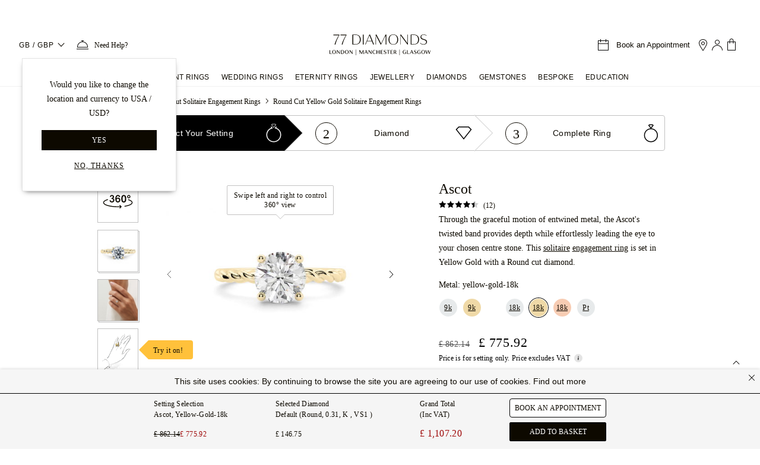

--- FILE ---
content_type: text/html;charset=utf-8
request_url: https://www.77diamonds.com/engagement-rings/solitaire/round/yellow-gold?item=901
body_size: 115690
content:
<!DOCTYPE html><html  dir="ltr" lang="en" data-capo=""><head><meta charset="utf-8"><meta name="viewport" content="width=device-width, initial-scale=1, maximum-scale=1"><title>Round Cut Yellow Gold Solitaire Engagement Rings - Handmade! | 77 Diamonds</title><script src="//cdn.ometria.com/tags/e96386f4b18b56df.js" async defer></script><script src="https://cdn-ukwest.onetrust.com/scripttemplates/otSDKStub.js" async defer data-domain-script="767d1d22-adfd-49fe-b864-4d87f6a222b3"></script><script src="https://cdn.ywxi.net/js/1.js" async defer></script><style>.mainHeader{border-bottom:1px solid #f2f2f2;min-height:60px}body.stickyHeader .mainHeader{height:59px}@media (min-width:768px){body.stickyHeader .mainHeader{height:86px}}@media (min-width:1024px){body.stickyHeader .mainHeader{height:110px}}.TopHeader{padding:15px 12px;position:relative}@media (min-width:768px){.TopHeader{padding:25px}}@media (max-width:1023.98px){body.stickyHeader .TopHeader{background-color:#fff;border-bottom:1px solid #e4e4e4;left:0;position:fixed;top:0;width:100%;z-index:999}}@media (min-width:1024px){.TopHeader{padding:22px 32px}.TopHeader .localizedLogo img{height:40px}}.TopHeader .localizedLogo img{height:40px}.marketingHeader{border-bottom:1px solid #f2f2f2;min-height:60px}</style><style>@font-face{font-family:Plain Light;src:local("Plain Light Light"),url(/fonts/plain/Plain-Light-AK.woff2) format(woff2);font-display:swap;font-weight:300}.topbar[data-v-7d4645ef]{background-color:#ffc13b;height:36px;overflow:hidden;position:relative;text-align:center}.topbar.black-friday-2025[data-v-7d4645ef],.topbar.ever-green-2025[data-v-7d4645ef]{background-color:#0d0900}.topbar.black-friday-2025 .topbar-frame[data-v-7d4645ef],.topbar.ever-green-2025 .topbar-frame[data-v-7d4645ef]{color:#fff}a[data-v-7d4645ef]{text-decoration-line:none}.topbar .topbar-frame[data-v-7d4645ef]{color:#0d0900;font-family:Plain Light,sans-serif;font-size:12px;letter-spacing:0;line-height:36px;text-shadow:0 0;white-space:nowrap}@media screen and (min-width:768px){.topbar .topbar-frame[data-v-7d4645ef]{font-size:14px}}.topbar .topbar-link[data-v-7d4645ef]{border-bottom:1px solid;font-size:12px;letter-spacing:.4px;text-transform:uppercase;vertical-align:bottom}.topbar.isblackfriday[data-v-7d4645ef]{background-color:#0d0900}.topbar.isblackfriday .topbar-frame[data-v-7d4645ef]{color:#fff}@media screen and (max-width:767.8px){.topbar:not([frames="1"]) .topbar-frame.-sm[data-v-7d4645ef]{height:36px;left:0;position:absolute;top:100%;width:100%}}.topbar:not([frames="1"]) .topbar-frame[data-v-7d4645ef]:not(.-sm){height:36px;left:0;position:absolute;top:100%;width:100%}.topbar .topbar-frame[data-v-7d4645ef]{animation-iteration-count:infinite}.topbar .topbar-frame[data-v-7d4645ef]:first-child{animation-delay:-.5s}.topbar .topbar-frame[data-v-7d4645ef]:nth-child(2){animation-delay:-8.5s}.topbar .topbar-frame[data-v-7d4645ef]:nth-child(3){animation-delay:-16.5s}.topbar .topbar-frame[data-v-7d4645ef]:nth-child(4){animation-delay:-24.5s}.topbar[frames="2"] .topbar-frame[data-v-7d4645ef]{animation-duration:16s;animation-name:frames_2-7d4645ef}.topbar[frames="3"] .topbar-frame[data-v-7d4645ef]{animation-duration:24s;animation-name:frames_3-7d4645ef}.topbar[frames="4"] .topbar-frame[data-v-7d4645ef]{animation-duration:32s;animation-name:frames_4-7d4645ef}@keyframes frames_2-7d4645ef{0%{top:100%}1%{top:0}50%{top:0}51%{top:-100%}to{top:-100%}}@keyframes frames_3-7d4645ef{0%{top:100%}1%{top:0}33%{top:0}34%{top:-100%}to{top:-100%}}@keyframes frames_4-7d4645ef{0%{top:100%}1%{top:0}25%{top:0}26%{top:-100%}to{top:-100%}}</style><style>@font-face{font-family:Domaine Text Light;src:local("Domaine Text Light Light"),url(/fonts/domaine-text/DomaineText-Light-AK.woff2) format(woff2);font-display:swap;font-weight:300}@font-face{font-family:Plain Light;src:local("Plain Light Light"),url(/fonts/plain/Plain-Light-AK.woff2) format(woff2);font-display:swap;font-weight:300}.no-scrollbar{padding-right:17px}.dropdown-wrapper{cursor:pointer;white-space:nowrap}.dropdown-wrapper .dropdown{background:#fff;cursor:default;margin-top:1px;position:absolute;top:100%;z-index:9999999}.dropdown-wrapper .dropdown-header{font-family:Domaine Text Light;font-size:16px;font-style:normal;font-weight:300;line-height:20px;text-align:center}.dropdown-wrapper.-right .dropdown{right:0}.dropdown-wrapper .dropdown.dropdown-scroll{background:#fff;max-width:100%;padding:30px;width:380px}.dropdown-wrapper .dropdown.dropdown-scroll .scroll-row{line-height:1.2;margin-bottom:5px;position:relative}.dropdown-wrapper .dropdown.dropdown-scroll .scroll-row:after{border:solid;border-width:0 1px 1px 0;bottom:8px;content:"";height:8px;pointer-events:none;position:absolute;right:2px;transform:rotate(45deg);transition:transform .3s ease-in-out;width:8px}.dropdown-wrapper .dropdown.dropdown-scroll .scroll-row .active:after{transform:rotate(-135deg)}.dropdown-wrapper .dropdown.dropdown-scroll .scroll-row span{display:block;font-size:14px;letter-spacing:.58px;margin-bottom:8px;margin-top:15px}.dropdown-wrapper .dropdown.dropdown-scroll .scroll-row label{color:#3d3d3d;float:left;font-size:11px;margin:10px 0;text-align:left;width:100%}.dropdown-wrapper .dropdown.dropdown-scroll .scroll-row select{border:1px solid #ddd;box-shadow:none;cursor:pointer;font-size:14px;height:45px;letter-spacing:.58px;max-width:100%;position:relative;width:100%}.slide-enter-active,.slide-leave-active{transition:transform .4s ease}.slide-enter-from,.slide-leave-to{transform:translate(100%)}.slide-enter-to,.slide-leave-from{transform:translate(0)}.main-nav{font-family:Plain Light,sans-serif}.main-nav a{color:#0d0900}.main-nav ul{list-style:none;margin:0;padding:0}.main-nav .nav-link{color:#0d0900;display:block;font-size:12px;letter-spacing:.6px;text-decoration:none!important;text-transform:uppercase}.main-nav .icon77{margin-right:5px;margin-top:-3px}.main-nav .menu-back,.main-nav .menu-title,.main-nav .submenu-title{display:block;font-family:inherit}.main-nav .menu-back,.main-nav .menu-title{font-size:14px;line-height:30px}.main-nav .submenu-title{font-size:12px;line-height:35px;margin-bottom:0}.main-nav .submenu-link{display:block;font-size:14px;line-height:36px;text-transform:capitalize}.main-nav .submenu-link.link-highlight{background-color:#f3ece5;font-size:12px;padding:0 16px}.main-nav .small-submenu-link .submenu-link{line-height:32px}.main-nav .menu-highlight{background-color:#f3ece5;color:#0d0900;display:block;font-size:14px;font-weight:300;letter-spacing:0;line-height:24px;padding:16px 46px 16px 16px;position:relative}.main-nav .menu-highlight:after{border:solid;border-width:0 1px 1px 0;content:"";height:8px;margin-top:-6px;position:absolute;right:20px;top:50%;transform:rotate(-45deg);width:8px}.main-nav .newTag{background-color:#0d0900;color:#fff;font-size:7px;margin-left:4px;padding:4px 6px 2px;vertical-align:middle}.main-nav .metal-icon{display:inline-block;height:20px;margin-right:8px;vertical-align:middle;width:40px}.main-menu{display:flex}.main-nav .metal-icon.rose-gold{background-color:#f5c8a9}.main-nav .metal-icon.yellow-gold{background-color:#e9d590}.main-nav .metal-icon.white-gold{background-color:#efefef}.main-nav .metal-icon.platinum{background-color:#c8c8c8}.main-nav .metal-icon.palladium{background-color:#e7eaeb}a.header-phone-icon{color:#0d0900;font-family:Plain Light,sans-serif;font-size:12px;letter-spacing:.4px}.bookAppointment{cursor:pointer}@media (max-width:1024px){.bookAppointment .icon77{display:inline-block;margin-right:12px}}@media (max-width:767px){.bookAppointment .icon77{margin-right:0}}.bookAppointment .bookAppointment-title{color:#0d0900;font-family:Plain Light,sans-serif;font-size:13px;letter-spacing:0;line-height:normal;margin:auto 10px}@media (max-width:1023.98px){.NavigationItems{height:100%;position:fixed;top:0;transition:visibility .4s;visibility:hidden;width:100%;z-index:1500}.wrapper-overlay{background-color:#0000004d;height:100%;position:absolute;top:0;transition:background-color .4s;width:100%;z-index:1}.main-nav,ul.sub-menu{background-color:#fff;height:100%;left:-320px;max-width:320px;overflow:auto;padding:0 24px 24px;transition:left .5s ease;width:85%;z-index:10002}.main-nav{position:absolute}.main-nav .menu-back,.main-nav .menu-title{line-height:42px}.sub-menu{position:fixed;top:0}.sub-menu.active{left:0}.main-nav .menu-title.has-childs:before{border:solid;border-width:0 1px 1px 0;content:"";float:right;height:8px;margin:17px 15px 0 5px;transform:rotate(-45deg);width:8px}.main-nav li{border-top:1px solid #e4e4e4;padding:8px 0}.main-nav li.active .submenu-title.has-childs:after{border-width:1px 0 0 1px;margin-top:15px}.main-nav li.active .submenu-link{height:36px}.main-nav li.active .submenu-link:last-child{height:41px}.main-nav li.active .submenu-link.link-highlight{height:26px}.main-nav li.active .submenu-link.link-highlight:first-of-type,.main-nav li.active .submenu-link.link-highlight:last-of-type{height:36px}.main-nav li.-double .submenu-link:nth-child(2n){float:left;width:50%}.main-nav li.-double:after{clear:both;content:"";display:block}.main-nav .menu-back{border-top:0}.main-nav .menu-back:before{border:solid;border-width:0 1px 1px 0;content:"";float:left;height:8px;margin:17px 5px 0;pointer-events:none;transform:rotate(135deg);width:8px}.main-nav .submenu-title.has-childs:after{border:solid;border-width:0 1px 1px 0;content:"";float:right;height:8px;margin-right:7px;margin-top:10px;transform:rotate(45deg);width:8px}.main-nav .submenu-link{height:0;overflow:hidden;transition:height .2s}.main-nav .submenu-link.link-highlight{line-height:26px}.main-nav .submenu-link.link-highlight:first-of-type{line-height:46px}}@media (max-width:1023.98px) and (min-width:480px){.main-nav,ul.sub-menu{left:-400px;max-width:400px}}@media only screen and (max-width:1023.8px){.main-menu{flex-direction:column}}@media only screen and (min-width:1024px){.main-nav .metal-icon{margin-right:12px;width:20px}body.stickyHeader .main-nav{background-color:#fff;border-bottom:1px solid #ccc;height:65px;left:0;position:fixed;top:0;width:100%;z-index:999}.main-menu{justify-content:center}.main-menu .main-menu-item{display:inline-block;line-height:32px;padding:0 10px}.main-menu .main-menu-item .menu-title{font-size:12px;letter-spacing:.4px}.main-menu .main-menu-item--menu-active .sub-menu{border:solid #f2f2f2;border-width:1px 0;transition-delay:.3s;visibility:visible}.main-menu .main-menu-item--menu-active .sub-menu:after{content:""}.main-menu .main-menu-item .menu-title{position:relative}.main-menu .main-menu-item:hover .menu-title:after{border-bottom:2px solid #ffc13b;bottom:-1px;content:"";left:0;position:absolute;width:100%;z-index:1000}body.stickyHeader .main-menu .main-menu-item .menu-title{line-height:64px}.main-menu .sub-menu{align-content:space-between;background:#fff;display:flex;flex-flow:column wrap;height:300px;left:0;padding:30px calc(50% - 500px) 40px;position:absolute;visibility:hidden;width:100%;z-index:200}.main-menu .sub-menu li{margin-bottom:25px;max-width:250px}.main-menu .sub-menu li.-double .submenu-link{float:left;width:50%}.main-menu .sub-menu li.-double:after{clear:both;content:"";display:block}.main-menu .sub-menu li.-small{max-width:18%}.main-menu .sub-menu li.-small .menu-highlight{font-size:11px;line-height:1.8;padding-right:16px}.main-menu .sub-menu li.-small .menu-highlight:after{content:none}.main-menu .sub-menu .submenu-title{color:#666}.main-menu .sub-menu.-engagement-rings{height:500px}.main-menu .sub-menu.-jewellery{height:575px}.main-menu .sub-menu.-diamonds{height:495px}.main-menu .sub-menu:after{background-position:50%;background-repeat:no-repeat;height:100%;image-rendering:pixelated;margin-top:10px;order:9999;width:25%}.main-menu .sub-menu.-engagement-rings:after{background-image:url(https://cdn.77diamonds.com/images/header/Categories/01_NAV_ER_x1.jpg)}.main-menu .sub-menu.-wedding-rings:after{background-image:url(https://cdn.77diamonds.com/images/header/Categories/03_NAV_WED_x1.jpg)}.main-menu .sub-menu.-eternity-rings:after{background-image:url(https://cdn.77diamonds.com/images/header/Categories/02_NAV_ET_x1.jpg)}.main-menu .sub-menu.-jewellery:after{background-image:url(https://cdn.77diamonds.com/images/header/Categories/04_NAV_DJ_x1.jpg)}.main-menu .sub-menu.-diamonds:after{background-image:url(https://cdn.77diamonds.com/images/header/Categories/05_NAV_DIA_x1.jpg?v=2);background-position-y:top}.main-menu .sub-menu.-gemstones:after{background-image:url(https://cdn.77diamonds.com/images/header/Categories/06_NAV_GEM_x1.jpg)}.main-menu .sub-menu.-education:after{background-image:url(https://cdn.77diamonds.com/images/header/Categories/07_NAV_EDU_x1.jpg)}.main-menu .submenu-link.link-highlight{line-height:24px}.main-menu .submenu-link.link-highlight:first-of-type{padding-top:10px}.main-menu .submenu-link.link-highlight:last-of-type{padding-bottom:10px}.de .main-menu .sub-menu li{margin-right:20px;max-width:290px}.de .main-nav .submenu-link{font-size:12px}}@media only screen and (min-width:1024px) and (min-width:1440px){.main-menu .main-menu-item{padding:0 20px}body.stickyHeader .main-menu .main-menu-item .menu-title{padding:0 12px}.main-menu .sub-menu.-engagement-rings{padding-left:calc(50% - 600px);padding-right:calc(50% - 600px)}}@media only screen and (min-width:1024px) and (-webkit-min-device-pixel-ratio:2),only screen and (min-width:1024px) and (-webkit-min-device-pixel-ratio:3.125),only screen and (min-width:1024px) and (min-resolution:2dppx),only screen and (min-width:1024px) and (min-resolution:300dpi){.main-menu .sub-menu:after{background-size:cover}.main-menu .sub-menu.-engagement-rings:after{background-image:url(https://cdn.77diamonds.com/images/header/Categories/01_NAV_ER_x2.jpg)}.main-menu .sub-menu.-wedding-rings:after{background-image:url(https://cdn.77diamonds.com/images/header/Categories/03_NAV_WED_x2.jpg)}.main-menu .sub-menu.-eternity-rings:after{background-image:url(https://cdn.77diamonds.com/images/header/Categories/02_NAV_ET_x2.jpg)}.main-menu .sub-menu.-jewellery:after{background-image:url(https://cdn.77diamonds.com/images/header/Categories/04_NAV_DJ_x2.jpg)}.main-menu .sub-menu.-diamonds:after{background-image:url(https://cdn.77diamonds.com/images/header/Categories/05_NAV_DIA_x2.jpg?v=2)}.main-menu .sub-menu.-gemstones:after{background-image:url(https://cdn.77diamonds.com/images/header/Categories/06_NAV_GEM_x2.jpg)}}@media only screen and (min-width:1024px) and (min-device-pixel-ratio:2){.main-menu .sub-menu.-education:after{background-image:url(https://cdn.77diamonds.com/images/header/Categories/07_NAV_EDU_x2.jpg)}}</style><style>@font-face{font-family:Domaine Text Light;src:local("Domaine Text Light Light"),url(/fonts/domaine-text/DomaineText-Light-AK.woff2) format(woff2);font-display:swap;font-weight:300}.help-dropdown[data-v-6b747767]{box-shadow:0 0 12px -1px #0d09001a,0 1px 4px -1px #0d09000f;min-width:200px}.help-dropdown h3[data-v-6b747767]{font-family:Domaine Text Light;font-size:16px;font-style:normal;font-weight:300;line-height:20px;text-align:center}.help-dropdown[data-v-6b747767]:before{background:#fff;box-shadow:3px -3px 7px -2px #0d09001a;content:"";height:10px;left:8px;position:absolute;top:-5px;transform:rotate(-45deg);width:10px;z-index:1000}@media (min-width:1024px){.help-dropdown[data-v-6b747767]{left:50%;transform:translate(-50%)}.help-dropdown[data-v-6b747767]:before{left:calc(50% - 10px)}}</style><style>.image77 img[data-v-225ebef8]{height:auto}</style><style>.bookAppointment[data-v-a090fa71]{cursor:pointer}@media (max-width:1024px){.bookAppointment .icon77[data-v-a090fa71]{display:inline-block;margin-right:4px}}@media (max-width:767px){.bookAppointment .icon77[data-v-a090fa71]{margin-right:0}}.bookAppointment .bookAppointment-title[data-v-a090fa71]{font-size:13px;letter-spacing:0;line-height:normal;margin:auto 10px}.bagCountHolder[data-v-a090fa71]{vertical-align:-2px}</style><style>.modal-transition--center-enter-active[data-v-a69bcd6e],.modal-transition--center-leave-active[data-v-a69bcd6e],.modal-transition--left-enter-active[data-v-a69bcd6e],.modal-transition--left-leave-active[data-v-a69bcd6e],.modal-transition--right-enter-active[data-v-a69bcd6e],.modal-transition--right-leave-active[data-v-a69bcd6e]{transition:.3s ease;transition-property:transform scale}.modal-transition--left-enter-from[data-v-a69bcd6e],.modal-transition--left-leave-to[data-v-a69bcd6e]{transform:translate(-100%)}.modal-transition--right-enter-from[data-v-a69bcd6e],.modal-transition--right-leave-to[data-v-a69bcd6e]{transform:translate(100%)}.modal-transition--center-enter-from[data-v-a69bcd6e],.modal-transition--center-leave-to[data-v-a69bcd6e]{opacity:0;transform:scale(.9)}</style><style>@font-face{font-family:Plain Light;src:local("Plain Light Light"),url(/fonts/plain/Plain-Light-AK.woff2) format(woff2);font-display:swap;font-weight:300}@font-face{font-family:Domaine Text Light;src:local("Domaine Text Light Light"),url(/fonts/domaine-text/DomaineText-Light-AK.woff2) format(woff2);font-display:swap;font-weight:300}.showroom-popup-enter-active[data-v-7abac595],.showroom-popup-leave-active[data-v-7abac595]{transition:opacity .4s linear}.showroom-popup-enter-from[data-v-7abac595],.showroom-popup-leave-to[data-v-7abac595]{opacity:0}.showroom-popup-enter-to[data-v-7abac595]{opacity:1}.showroom-popup[data-v-7abac595]{align-items:center;background-color:#fff;border:1px solid #e4e4e4;box-shadow:0 4px 9px -5px #444;display:flex;flex-direction:column;min-width:260px;padding:32px 20px;position:fixed;text-align:center;top:100px;transition:visibility .4s linear,opacity .4s linear;z-index:1000}.showroom-popup__title[data-v-7abac595]{font-size:20px;line-height:28px;margin-top:4px}.showroom-popup__text[data-v-7abac595],.showroom-popup__title[data-v-7abac595]{color:#0d0900;font-family:Domaine Text Light;font-weight:300;letter-spacing:0;text-align:center}.showroom-popup__text[data-v-7abac595]{font-size:14px;line-height:24px;width:180px}.showroom-popup__text i[data-v-7abac595]{font-family:Domaine Text Italic}.showroom-popup__close-button[data-v-7abac595]{margin:8px;position:absolute;right:0;top:0}.showroom-popup__divider[data-v-7abac595]{margin:16px 0;width:100%}.showroom-item[data-v-7abac595]{color:#0d0900;font-family:Plain Light;font-size:14px;font-weight:300;letter-spacing:0;line-height:24px;margin-top:12px;text-decoration:underline;text-transform:capitalize;text-underline-offset:1px}</style><style>@font-face{font-family:Nunito Sans Light;src:local("Nunito Sans Light Light"),url(/fonts/nunito-sans/nunito-sans-v4-latin-300.woff2) format(woff2);font-display:swap;font-weight:300}[data-v-9d7dd506] .popup .modal-container,[data-v-9d7dd506] .popup .modal-header{position:relative}[data-v-9d7dd506] .popup .close-btn span{font-family:Nunito Sans Light;font-size:14px;letter-spacing:.3px;line-height:21px;margin-right:10px}[data-v-9d7dd506] .popup .close-btn .icon77shop{font-size:12px}</style><style>@font-face{font-family:Nunito Sans Light;src:local("Nunito Sans Light Light"),url(/fonts/nunito-sans/nunito-sans-v4-latin-300.woff2) format(woff2);font-display:swap;font-weight:300}.responsive-filter.focusable{overflow:unset}.responsive-filter.focusable .modal-header{transform:opacity .4s;transition-delay:1s}.responsive-filter.focusable:before{border-radius:3px;bottom:0;content:"";left:-10px;pointer-events:none;position:absolute;right:-10px;top:-20px;transition:all .4s;transition-delay:1s;z-index:1}.responsive-filter.focusable:active .modal-header{opacity:0;transition-delay:.1s}.responsive-filter.focusable:active:before{background:#fff;box-shadow:0 0 0 1px #000,0 0 11px #0000007a;transition-delay:.1s;z-index:0}.current-filters ._btn{padding:0;vertical-align:bottom}@media screen and (min-width:768px){.modal-mask.modal-bottom.responsive-filter{display:block!important;min-height:auto;overflow:visible;position:relative;z-index:100}.modal-mask.modal-bottom.responsive-filter,.modal-mask.modal-bottom.responsive-filter .modal-container,.modal-mask.modal-bottom.responsive-filter .modal-header{background:none;box-shadow:none}.modal-mask.modal-bottom.responsive-filter .modal-wrapper{position:relative}.modal-mask.modal-bottom.responsive-filter .modal-header{margin-bottom:7px;margin-top:0}.modal-mask.modal-bottom.responsive-filter .modal-container{border-radius:0;overflow:visible;padding:0;position:relative;width:100%}.modal-mask.modal-bottom.responsive-filter .close-btn,.modal-mask.modal-bottom.responsive-filter .modal-footer,.modal-mask.modal-bottom.responsive-filter .right-btn{display:none}.modal-mask.modal-bottom.responsive-filter h3,.modal-mask.modal-bottom.responsive-filter p{font-size:16px;letter-spacing:.3px;line-height:20px;text-align:left}.modal-mask.modal-bottom.responsive-filter h3 .popup-info .icon77shop,.modal-mask.modal-bottom.responsive-filter p .popup-info .icon77shop{font-size:12px;margin-bottom:2px}.responsive-filter.focusable{overflow:unset}.responsive-filter.focusable .modal-header{transform:opacity .4s;transition-delay:1s}.responsive-filter.focusable:before{border-radius:3px;bottom:0;content:"";left:-10px;pointer-events:none;position:absolute;right:-10px;top:-20px;transition:all .4s;transition-delay:1s;z-index:1}.responsive-filter.focusable:active .modal-header{opacity:0;transition-delay:.1s}.responsive-filter.focusable:active:before{background:#fff;box-shadow:0 0 0 1px #000,0 0 11px #0000007a;transition-delay:.1s;z-index:0}.responsive-tab-filter .modal-mask.modal-bottom{display:inline-block!important;height:auto;overflow:hidden;position:relative;vertical-align:top;width:auto;z-index:100}.responsive-tab-filter .modal-mask.modal-bottom:hover{overflow:visible;z-index:800}.responsive-tab-filter .modal-mask.modal-bottom:hover .modal-header{border:1px solid;border-bottom:1px solid #fff;z-index:1}.responsive-tab-filter .modal-mask.modal-bottom:hover .modal-header h3:after{background-image:url(/images/shop/icons/chevron-up.svg)}.responsive-tab-filter .modal-mask.modal-bottom,.responsive-tab-filter .modal-mask.modal-bottom .modal-container,.responsive-tab-filter .modal-mask.modal-bottom .modal-header{background:none;box-shadow:none}.responsive-tab-filter .modal-mask.modal-bottom .modal-wrapper{position:relative}.responsive-tab-filter .modal-mask.modal-bottom .modal-container{min-width:0;overflow:visible;padding:0;position:relative;width:100%}.responsive-tab-filter .modal-mask.modal-bottom .modal-header{border:1px solid transparent;cursor:pointer;margin:-1px 0;padding:12px;white-space:nowrap}.responsive-tab-filter .modal-mask.modal-bottom .modal-header h3,.responsive-tab-filter .modal-mask.modal-bottom .modal-header p:after{background-image:url(/images/shop/icons/chevron-down.svg);content:"";display:inline-block;height:18px;margin-left:10px;vertical-align:middle;width:15px}.responsive-tab-filter .modal-mask.modal-bottom .modal-header .popup-info .icon77shop{font-size:12px;margin-bottom:2px}.responsive-tab-filter .modal-mask.modal-bottom .modal-header._small{padding:10px 10px 5px}.responsive-tab-filter .modal-mask.modal-bottom .modal-header._small h3{font-family:Nunito Sans Light;font-size:12px}.responsive-tab-filter .modal-mask.modal-bottom .close-btn,.responsive-tab-filter .modal-mask.modal-bottom .modal-footer,.responsive-tab-filter .modal-mask.modal-bottom .right-btn{display:none}.responsive-tab-filter .modal-mask.modal-bottom .modal-body{background:#fff;border:1px solid;min-width:300px;padding:12px;position:absolute}.responsive-tab-filter .modal-mask.modal-bottom .modal-body._small{min-width:220px}.responsive-tab-filter .modal-mask.modal-bottom h3,.responsive-tab-filter .modal-mask.modal-bottom p{font-size:16px;letter-spacing:.3px;line-height:20px;text-align:left}.responsive-tab-filter .modal-mask.modal-bottom .toggle-filter-item-outer{height:35px}.responsive-tab-filter .modal-mask.modal-bottom .toggle-filter-item-outer.-selected .toggle-filter-item{padding:2px}.responsive-tab-filter .modal-mask.modal-bottom .toggle-filter-item-outer.-selected .toggle-filter-item:after{background-image:url(/images/shop/icons/full_tick.svg)}.responsive-tab-filter .modal-mask.modal-bottom .toggle-filter-item-outer:not(.-selected) i,.responsive-tab-filter .modal-mask.modal-bottom .toggle-filter-item-outer:not(.-selected) img{opacity:.7}.responsive-tab-filter .modal-mask.modal-bottom .toggle-filter-item{flex-direction:row-reverse}.responsive-tab-filter .modal-mask.modal-bottom .toggle-filter-item:after{background-image:url(/images/shop/icons/empty_tick.svg);background-position:50%;background-repeat:no-repeat;content:"";height:18px;margin-right:5px;width:18px}.responsive-tab-filter .modal-mask.modal-bottom .toggle-filter-item .toggle-filter-label{flex:1 0 auto;padding:0;text-align:left}.responsive-tab-filter .modal-mask.modal-bottom .toggle-filter-item img{height:20px;margin:0!important;max-height:none;width:auto}.responsive-tab-filter .toggle-filter-item-outer .toggle-filter-item{border:0!important}.responsive-tab-filter .metal-filter .toggle-filter-item-outer .toggle-filter-item:before{height:24px;width:24px}.responsive-filter .shape-filter h6{display:none}.responsive-filter .shape-filter .shopicon{zoom:.5}body.firefox .responsive-filter .shape-filter .shopicon,body.iexplorer .responsive-filter .shape-filter .shopicon{zoom:1;margin:-17px 0;transform:scale(.5)}.responsive-tab-filter .shape-filter.toggle-filter{margin:0 -24px;width:450px}.responsive-tab-filter .shape-filter.toggle-filter .toggle-filter-item-outer{padding:4px 24px}.responsive-tab-filter .shape-filter.toggle-filter .toggle-filter-item .shopicon{zoom:.6}body.firefox .responsive-tab-filter .shape-filter.toggle-filter .toggle-filter-item .shopicon,body.iexplorer .responsive-tab-filter .shape-filter.toggle-filter .toggle-filter-item .shopicon{zoom:1;margin:-17px 0;transform:scale(.6)}}@media screen and (min-width:1440px){.shop-new ._container.-smaller{width:960px}}.modal-mask.modal-bottom.responsive-filter.-disabled{opacity:.5;pointer-events:none}@media screen and (min-width:768px){.modal-mask.modal-bottom.responsive-filter{display:block!important;min-height:auto;overflow:visible;position:relative;z-index:100}.modal-mask.modal-bottom.responsive-filter,.modal-mask.modal-bottom.responsive-filter .modal-container,.modal-mask.modal-bottom.responsive-filter .modal-header{background:none;box-shadow:none}.modal-mask.modal-bottom.responsive-filter .modal-wrapper{position:relative}.modal-mask.modal-bottom.responsive-filter .modal-header{margin-bottom:7px;margin-top:0}.modal-mask.modal-bottom.responsive-filter .modal-container{border-radius:0;overflow:visible;padding:0;position:relative;width:100%}.modal-mask.modal-bottom.responsive-filter .close-btn,.modal-mask.modal-bottom.responsive-filter .modal-footer,.modal-mask.modal-bottom.responsive-filter .right-btn{display:none}.modal-mask.modal-bottom.responsive-filter h3,.modal-mask.modal-bottom.responsive-filter p{font-size:16px;letter-spacing:.3px;line-height:20px;text-align:left}.modal-mask.modal-bottom.responsive-filter h3 .popup-info .icon77shop,.modal-mask.modal-bottom.responsive-filter p .popup-info .icon77shop{font-size:12px;margin-bottom:2px}.responsive-filter.focusable{overflow:unset}.responsive-filter.focusable .modal-header{transform:opacity .4s;transition-delay:1s}.responsive-filter.focusable:before{border-radius:3px;bottom:0;content:"";left:-10px;pointer-events:none;position:absolute;right:-10px;top:-20px;transition:all .4s;transition-delay:1s;z-index:1}.responsive-filter.focusable:active .modal-header{opacity:0;transition-delay:.1s}.responsive-filter.focusable:active:before{background:#fff;box-shadow:0 0 0 1px #000,0 0 11px #0000007a;transition-delay:.1s;z-index:0}.responsive-tab-filter .modal-mask.modal-bottom{display:inline-block!important;height:auto;overflow:hidden;position:relative;vertical-align:top;width:auto;z-index:100}.responsive-tab-filter .modal-mask.modal-bottom:hover{overflow:visible;z-index:800}.responsive-tab-filter .modal-mask.modal-bottom:hover .modal-header{border:1px solid;border-bottom:1px solid #fff;z-index:1}.responsive-tab-filter .modal-mask.modal-bottom:hover .modal-header h3:after{background-image:url(/images/shop/icons/chevron-up.svg)}.responsive-tab-filter .modal-mask.modal-bottom,.responsive-tab-filter .modal-mask.modal-bottom .modal-container,.responsive-tab-filter .modal-mask.modal-bottom .modal-header{background:none;box-shadow:none}.responsive-tab-filter .modal-mask.modal-bottom .modal-wrapper{position:relative}.responsive-tab-filter .modal-mask.modal-bottom .modal-container{min-width:0;overflow:visible;padding:0;position:relative;width:100%}.responsive-tab-filter .modal-mask.modal-bottom .modal-header{border:1px solid transparent;cursor:pointer;margin:-1px 0;padding:12px;white-space:nowrap}.responsive-tab-filter .modal-mask.modal-bottom .modal-header h3,.responsive-tab-filter .modal-mask.modal-bottom .modal-header p:after{background-image:url(/images/shop/icons/chevron-down.svg);content:"";display:inline-block;height:18px;margin-left:10px;vertical-align:middle;width:15px}.responsive-tab-filter .modal-mask.modal-bottom .modal-header .popup-info .icon77shop{font-size:12px;margin-bottom:2px}.responsive-tab-filter .modal-mask.modal-bottom .modal-header._small{padding:10px 10px 5px}.responsive-tab-filter .modal-mask.modal-bottom .modal-header._small h3{font-family:Nunito Sans Light;font-size:12px}.responsive-tab-filter .modal-mask.modal-bottom .close-btn,.responsive-tab-filter .modal-mask.modal-bottom .modal-footer,.responsive-tab-filter .modal-mask.modal-bottom .right-btn{display:none}.responsive-tab-filter .modal-mask.modal-bottom .modal-body{background:#fff;border:1px solid;min-width:300px;padding:12px;position:absolute}.responsive-tab-filter .modal-mask.modal-bottom .modal-body._small{min-width:220px}.responsive-tab-filter .modal-mask.modal-bottom h3,.responsive-tab-filter .modal-mask.modal-bottom p{font-size:16px;letter-spacing:.3px;line-height:20px;text-align:left}.responsive-tab-filter .modal-mask.modal-bottom .toggle-filter-item-outer{height:35px}.responsive-tab-filter .modal-mask.modal-bottom .toggle-filter-item-outer.-selected .toggle-filter-item{padding:2px}.responsive-tab-filter .modal-mask.modal-bottom .toggle-filter-item-outer.-selected .toggle-filter-item:after{background-image:url(/images/shop/icons/full_tick.svg)}.responsive-tab-filter .modal-mask.modal-bottom .toggle-filter-item-outer:not(.-selected) i,.responsive-tab-filter .modal-mask.modal-bottom .toggle-filter-item-outer:not(.-selected) img{opacity:.7}.responsive-tab-filter .modal-mask.modal-bottom .toggle-filter-item{flex-direction:row-reverse}.responsive-tab-filter .modal-mask.modal-bottom .toggle-filter-item:after{background-image:url(/images/shop/icons/empty_tick.svg);background-position:50%;background-repeat:no-repeat;content:"";height:18px;margin-right:5px;width:18px}.responsive-tab-filter .modal-mask.modal-bottom .toggle-filter-item .toggle-filter-label{flex:1 0 auto;padding:0;text-align:left}.responsive-tab-filter .modal-mask.modal-bottom .toggle-filter-item img{height:20px;margin:0!important;max-height:none;width:auto}.responsive-tab-filter .toggle-filter-item-outer .toggle-filter-item{border:0!important}.responsive-tab-filter .metal-filter .toggle-filter-item-outer .toggle-filter-item:before{height:24px;width:24px}.modal-mask.modal-bottom.responsive-filter.focusable:active .colour-filter .colour-filter-images{opacity:1;transition-delay:.1s}.modal-mask.modal-bottom.responsive-filter.focusable .modal-container{overflow:visible}.modal-mask.modal-bottom.responsive-filter.focusable .colour-filter .colour-filter-images{background:#fff;bottom:100%;left:0;opacity:0;pointer-events:none;position:absolute;transition:opacity .4s;transition-delay:1s;width:100%}}@media screen and (min-width:768px) and (min-width:1200px){.modal-mask.modal-bottom.responsive-filter.focusable .colour-filter .colour-filter-images img{max-width:80%}}@media screen and (min-width:768px){.modal-mask.modal-bottom.responsive-filter.focusable:active .colour-filter .colour-filter-images{opacity:1;transition-delay:.1s}.modal-mask.modal-bottom.responsive-filter.focusable .modal-container{overflow:visible}.modal-mask.modal-bottom.responsive-filter.focusable .intensity-filter .intensity-filter-images{background:#fff;bottom:100%;left:0;opacity:0;pointer-events:none;position:absolute;transition:opacity .4s;transition-delay:1s;width:100%}}@media screen and (min-width:768px) and (min-width:1200px){.modal-mask.modal-bottom.responsive-filter.focusable .intensity-filter .intensity-filter-images img{max-width:80%}}@media screen and (min-width:768px){.modal-mask.modal-bottom.responsive-filter.focusable:active .intensity-filter .intensity-filter-images{opacity:1;transition-delay:.1s}.modal-mask.modal-bottom.responsive-filter.focusable .modal-container{overflow:visible}}@media screen and (min-width:768px) and (min-width:1430px){.modal-mask.modal-bottom.responsive-filter.focusable:before{content:"";top:-40px}}@media screen and (min-width:768px) and (max-width:1020px){.modal-mask.modal-bottom.responsive-filter.focusable:before{content:"";top:-30px}}@media screen and (min-width:768px){.modal-mask.modal-bottom.responsive-filter.focusable .clarity-filter .clarity-filter-images{background:#fff;bottom:100%;left:0;opacity:0;pointer-events:none;position:absolute;transition:opacity .4s;transition-delay:1s;width:100%}}@media screen and (min-width:768px) and (min-width:1200px){.modal-mask.modal-bottom.responsive-filter.focusable .clarity-filter .clarity-filter-images img{width:100%}}@media screen and (min-width:768px){.modal-mask.modal-bottom.responsive-filter.focusable:active .clarity-filter .clarity-filter-images{opacity:1;transition-delay:.1s}.responsive-filter .toggle-filter .toggle-filter-item-outer .toggle-filter-item{min-height:32px}.responsive-filter .toggle-filter .toggle-filter-item-outer .toggle-filter-item .shapename{display:none;font-size:12px;font-weight:700;line-height:1;text-align:center}}</style><style>.chat-btn[data-v-cee2bd98]{background-color:#000;border-radius:9999px}.live-help--icons[data-v-cee2bd98]>*{animation:changing-loop-cee2bd98 10s ease 0s infinite;vertical-align:top}.live-help--icons[data-v-cee2bd98]>:first-child{animation-delay:-2s;position:absolute}.live-help--icons[data-v-cee2bd98]>:nth-child(2){animation-delay:-7s}@keyframes changing-loop-cee2bd98{0%,45%,to{opacity:1}50%,95%{opacity:0}}#openLiveHelp[data-v-cee2bd98]{border-radius:100%;height:48px;position:relative;width:48px}.live-help--modal[data-v-cee2bd98]{background:#fff;bottom:48px;box-shadow:0 4px 12px -1px #0d09001a,0 1px 4px -1px #0d09000f;margin-bottom:15px;position:absolute;right:0;width:calc(100vw - 20px)}.live-help--modal[data-v-cee2bd98]:before{background:#fff;bottom:-4px;box-shadow:-3px 3px 7px -2px #0d09001a;content:"";height:8px;position:absolute;right:20px;transform:rotate(-45deg);width:8px;z-index:1000}.live-help--content[data-v-cee2bd98]{max-height:300px;max-height:calc(100vh - 115px);overflow:auto;padding:16px}.live-help--content .close[data-v-cee2bd98]{background:none;border:0;cursor:pointer;height:30px;position:absolute;right:0;top:0;width:30px}@media (min-width:480px){.live-help--modal[data-v-cee2bd98]{width:300px}}</style><style>.expand-enter-active,.expand-leave-active{transition:max-height .4s ease,opacity .4s ease}.expand-enter-from,.expand-leave-to{max-height:0;opacity:0}.expand-enter-to,.expand-leave-from{max-height:500px;opacity:1}</style><style>@font-face{font-family:Plain Light;src:local("Plain Light Light"),url(/fonts/plain/Plain-Light-AK.woff2) format(woff2);font-display:swap;font-weight:300}#divShowHideLanguage .flag[data-v-4b25c4b7]{background-position:50%;background-size:30px;border-radius:50%;display:inline-block;height:20px;overflow:hidden;vertical-align:middle;width:20px}#divShowHideLanguage .lblcode[data-v-4b25c4b7]{font-family:Plain Light,sans-serif;font-size:12px;letter-spacing:1px}#divShowHideLanguage>.btn[data-v-4b25c4b7]:after{border:solid;border-width:0 1px 1px 0;content:"";display:inline-block;height:8px;margin-bottom:3px;margin-left:8px;transform:rotate(45deg);width:8px}@media (max-width:1023px){#divShowHideLanguage[data-v-4b25c4b7]{border:1px solid transparent;display:inline-block;padding:16px 0}#divShowHideLanguage>.btn[data-v-4b25c4b7]{background:#fff;border-radius:0;margin-bottom:-1px;position:relative;z-index:2}}@media (min-width:1024px){#divShowHideLanguage[data-v-4b25c4b7]{margin:0;padding-right:12px}}</style><style>@font-face{font-family:Plain Light;src:local("Plain Light Light"),url(/fonts/plain/Plain-Light-AK.woff2) format(woff2);font-display:swap;font-weight:300}#footerEmail[data-v-5abc8bf4]::-moz-placeholder{font-size:12px}#footerEmail[data-v-5abc8bf4]::placeholder{font-size:12px}input[type=radio][data-v-5abc8bf4]{accent-color:#000;height:16px;margin-right:8px;width:16px}.fieldHolder.floating-label[data-v-5abc8bf4]{background-color:#fff;border:1px solid #e4e4e4;height:44px;position:relative}.fieldHolder.floating-label .floating-input:not(:-moz-placeholder-shown)~label[data-v-5abc8bf4]{color:#666;font-family:Plain Light;font-size:12px;font-weight:300;letter-spacing:0;line-height:20px;top:0;transform:translateY(4px)}.fieldHolder.floating-label .floating-input:focus~label[data-v-5abc8bf4],.fieldHolder.floating-label .floating-input:not(:placeholder-shown)~label[data-v-5abc8bf4]{color:#666;font-family:Plain Light;font-size:12px;font-weight:300;letter-spacing:0;line-height:20px;top:0;transform:translateY(4px)}.fieldHolder.floating-label[data-v-5abc8bf4]:focus-within{border:1px solid #666}.fieldHolder.floating-label label[data-v-5abc8bf4]{color:#666;font-family:Plain Light;font-size:14px;font-weight:300;left:0;letter-spacing:0;line-height:24px;padding:0 12px;pointer-events:none;position:absolute;top:50%;transform:translateY(-50%);transition:all .2s ease;-moz-transition:all .2s ease;-webkit-transition:all .2s ease}.fieldHolder.floating-label.hasError[data-v-5abc8bf4]{border:1px solid #a9201e;margin-bottom:40px}.fieldHolder.floating-label.hasError label[data-v-5abc8bf4]{color:#a9201e!important}.fieldHolder.floating-label .errorMessage[data-v-5abc8bf4]{bottom:0;margin:0;position:absolute;transform:translateY(110%)}.fieldHolder.floating-label .errorMessage span[data-v-5abc8bf4]{color:#a9201e;font-family:Plain Light;font-size:12px;font-weight:300;letter-spacing:0;line-height:16px}.fieldHolder input[data-v-5abc8bf4]{border:0;bottom:0;color:#0d0900;font-family:Plain Light;font-size:14px;font-weight:300;height:28px;letter-spacing:0;outline:none;position:absolute}.fieldHolder input[data-v-5abc8bf4]:-webkit-autofill{-webkit-background-clip:text;background-clip:text}.fieldHolder input[data-v-5abc8bf4]:focus{border:0;box-shadow:none;outline:none}.fieldHolder input[data-v-5abc8bf4]::-moz-placeholder{color:#666;font-size:14px;font-weight:300;letter-spacing:0;line-height:24px}.fieldHolder input[data-v-5abc8bf4]::placeholder{color:#666;font-size:14px;font-weight:300;letter-spacing:0;line-height:24px}.genderWrapper[data-v-5abc8bf4]{background:#fff;box-shadow:0 0 0 4px #fff,0 0 0 5px #e4e4e4;margin:24px auto}.genderWrapper input+span[data-v-5abc8bf4]{font-family:Plain Light;font-size:14px;font-weight:300;letter-spacing:0;text-align:center}.genderWrapper .toggler[data-v-5abc8bf4]{background-color:#f2f2f2;color:#000}.genderWrapper .toggler span[data-v-5abc8bf4]{font-family:Plain Light;font-size:14px;font-weight:300;letter-spacing:0;text-align:center}.genderWrapper .toggler.active[data-v-5abc8bf4]{background-color:#0d0900;color:#fff}.signup-form input[type=radio][data-v-5abc8bf4]{accent-color:#0d0900;height:16px;margin:-2px 5px 0 0;vertical-align:middle;width:16px}.consent-container[data-v-5abc8bf4]{color:#666;font-family:Plain Light;font-size:12px;font-style:normal;font-weight:300;line-height:20px}.consent-container p[data-v-5abc8bf4]{margin:0}.consent-container .consent-text[data-v-5abc8bf4]{cursor:pointer}.consent-container .more-consent-text[data-v-5abc8bf4]{visibility:hidden}.consent-container a[data-v-5abc8bf4]{color:#666;text-decoration:underline}.consent-container.constent-toggle .more-consent-text[data-v-5abc8bf4]{visibility:unset}.consent-container.constent-toggle .down-arrow[data-v-5abc8bf4]{transform:rotate(180deg)}.signup-button[data-v-5abc8bf4]{position:relative}.signup-button .check[data-v-5abc8bf4],.signup-button .error[data-v-5abc8bf4],.signup-button .loading[data-v-5abc8bf4]{display:none}.signup-button.active[data-v-5abc8bf4]{background-color:#2ecc71}.signup-button.active[data-v-5abc8bf4]:before{transition:width 3s linear;width:100%}.signup-button.active .loading i[data-v-5abc8bf4]{animation:loading .5s linear infinite}.signup-button.finished[data-v-5abc8bf4]{background-color:#55e89b}.signup-button.finished .loading[data-v-5abc8bf4],.signup-button.finished .submit[data-v-5abc8bf4]{display:none}.signup-button.finished .check[data-v-5abc8bf4]{animation:scale .5s linear;display:block!important;font-size:24px}.signup-button.finished .check i[data-v-5abc8bf4]{transform-origin:center center}.signup-button.failed[data-v-5abc8bf4]{background-color:#e85c55}.signup-button.failed .check[data-v-5abc8bf4],.signup-button.failed .loading[data-v-5abc8bf4],.signup-button.failed .submit[data-v-5abc8bf4]{display:none}.signup-button.failed .error[data-v-5abc8bf4]{animation:scale .5s linear;display:block!important;font-size:24px}.signup-button.failed .error i[data-v-5abc8bf4]{transform-origin:center center}.signup-button[data-v-5abc8bf4]:before{background-color:#55e89b;bottom:0;content:"";height:100%;left:0;position:absolute;width:0}</style><style>@media (max-width:1023.8px){.accordion[data-v-77885449]{position:relative}.accordion label[data-v-77885449]{display:block}.accordion input[data-v-77885449]{-webkit-appearance:none;-moz-appearance:none;appearance:none;border:solid;border-radius:0;border-width:0 0 1px 1px;display:block;height:8px;position:absolute;right:10px;top:5px;transform:rotate(135deg);width:8px}.accordion input[data-v-77885449]:not(:checked){transform:rotate(-45deg)}.accordion input:not(:checked)+.accordion-content[data-v-77885449]{max-height:0!important}}@media (min-width:1024px){.accordion input[data-v-77885449]{display:none}}</style><style>@media (max-width:1023px){.accordion-content[data-v-92739fd5]{overflow:hidden;transition:max-height .4s}li[data-v-92739fd5]{line-height:32px}}</style><style>.custom-button{padding:12px 25px;transition:all .3s linear}.custom-button:not(.variant--link){text-decoration-line:none}.custom-button.variant--default{background-color:#0d0900;border:1px solid transparent;color:#fff}.custom-button.variant--default:hover{background-color:#fff;border:1px solid #0d0900;color:#0d0900}.custom-button.variant--default:hover .icon77{filter:invert(1)}.custom-button.variant--default:disabled{background-color:#0d09001f;border:1px solid transparent;color:#fff}.custom-button.variant--outlined{background-color:#fff;border:1px solid #0d0900;color:#0d0900}.custom-button.variant--outlined:hover{background-color:#0d0900;border:1px solid #0d0900;color:#fff}.custom-button.variant--outlined:hover .icon77{filter:invert(1)}.custom-button.variant--outlined-reversed{background:transparent;border:1px solid #fff!important;color:#fff}.custom-button.variant--outlined-reversed:hover{background-color:#fff;border:1px solid #fff;color:#0d0900}.custom-button.variant--yellow{background-color:#ffc13a;border:1px solid #ffc13a;color:#000}.custom-button.variant--yellow:hover{background-color:#666;border-color:#666;color:#fff}.custom-button.variant--sale{background-color:#ae131e;color:#fff}.custom-button.variant--sale:hover{background-color:#8c0f18}.custom-button.variant--link{font-size:14px;letter-spacing:.3px;padding:0;text-decoration:underline;text-transform:none}.custom-button.variant--link:hover{opacity:.8}.custom-button.small{line-height:1.5;min-height:32px;padding:.25rem .5rem}.custom-button.small.variant--link{font-size:12px;letter-spacing:.025em;text-decoration:none}</style><style>@font-face{font-family:Plain Light;src:local("Plain Light Light"),url(/fonts/plain/Plain-Light-AK.woff2) format(woff2);font-display:swap;font-weight:300}.ribbon-box>p[data-v-de14098d]>strong{font-family:Plain Light,sans-serif}</style><style>@font-face{font-family:Plain Light;src:local("Plain Light Light"),url(/fonts/plain/Plain-Light-AK.woff2) format(woff2);font-display:swap;font-weight:300}.breadcrumbs-container:not(.has-breadcrumbs){padding:24px 0}.site-breadcrumbs{display:block;margin-bottom:0;padding:12px 0}.site-breadcrumbs.collapsed li:not(:last-child):not(:nth-last-child(2)):not(:nth-last-child(3)):not(.breadcrumbs-expand),.site-breadcrumbs.expanded li.breadcrumbs-expand{display:none}.site-breadcrumbs li{color:#0d0900;display:inline-block;font-family:Plain Light;font-size:12px;font-style:normal;font-weight:300;line-height:16px;list-style-type:none;text-transform:capitalize;transition:opacity .3s ease-out;vertical-align:middle}.site-breadcrumbs li:hover{color:#312e29}.site-breadcrumbs li a{color:inherit!important}.site-breadcrumbs li:not(:last-child):after{content:url(/assets/icons/svg/right-chevron.svg);margin:0 8px}</style><style>@font-face{font-family:Nunito Sans;src:local("Nunito Sans Regular"),local("Nunito Sans"),url(/fonts/nunito-sans/nunito-sans-v4-latin-regular.woff2) format(woff2);font-display:swap;font-weight:400}@font-face{font-family:Nunito Sans Light;src:local("Nunito Sans Light Light"),url(/fonts/nunito-sans/nunito-sans-v4-latin-300.woff2) format(woff2);font-display:swap;font-weight:300}@font-face{font-family:Nunito Sans SemiBold;src:local("Nunito Sans SemiBold SemiBold"),url(/fonts/nunito-sans/nunito-sans-v4-latin-600.woff2) format(woff2);font-display:swap;font-weight:600}.setting-navigation[data-v-7648dcda]{align-items:center;display:flex;height:36px;justify-content:center;z-index:500}@media (min-width:767.98px){.setting-navigation[data-v-7648dcda]{height:44px}}@media (min-width:1023.98px){.setting-navigation[data-v-7648dcda]{height:60px}.setting-navigation[data-v-7648dcda]:hover{z-index:50001}}@media (max-width:575.9px){.setting-navigation[data-v-7648dcda]{justify-content:space-around}}.setting-item[data-v-7648dcda]{align-items:center;border:1px solid #c1c1c1;display:flex;flex:1 0 33.33%;height:100%;justify-content:center;position:relative}.setting-item a[data-v-7648dcda]:hover{opacity:.4}body.iexplorer .setting-item[data-v-7648dcda]{flex:1 0 33.5%}@media (min-width:1024px) and (max-width:1439.98px){.setting-item[data-v-7648dcda]{padding:0 50px 0 90px}.setting-item[data-v-7648dcda]:first-child{padding-left:70px}}.setting-item span.step-number[data-v-7648dcda]{align-items:center;border:1px solid;border-radius:20px;display:flex;font-family:Nunito Sans SemiBold;font-size:22px;height:37px;justify-content:center;left:50px;padding-top:1px;position:absolute;top:11px;width:37px}@media (max-width:1023.98px){.setting-item span.step-number[data-v-7648dcda]{display:none}}.setting-item[data-v-7648dcda]:first-child{border-radius:4px 0 0 4px}.setting-item:first-child span.step-number[data-v-7648dcda]{left:30px}.setting-item[data-v-7648dcda]:last-child{border-radius:0 4px 4px 0}.setting-item a[data-v-7648dcda],.setting-item button[data-v-7648dcda],.setting-item p[data-v-7648dcda]{font-family:Nunito Sans SemiBold,sans-serif;font-size:14px;letter-spacing:.3px}@media (max-width:375px){.setting-item a[data-v-7648dcda],.setting-item button[data-v-7648dcda],.setting-item p[data-v-7648dcda]{font-size:12px}}@media (max-width:640px){.setting-item p[data-v-7648dcda]{max-width:80px;text-align:center;white-space:normal}}.setting-item .shopicon[data-v-7648dcda]{position:absolute;right:0;top:7px}@media (max-width:767.8px){.setting-item .shopicon[data-v-7648dcda]{zoom:.7}}@media (min-width:768px){.setting-item .shopicon[data-v-7648dcda]{top:3px}}@media (min-width:1024px){.setting-item .shopicon[data-v-7648dcda]{top:11px}}.setting-item:last-of-type .shopicon[data-v-7648dcda]{margin-right:4px}@media (max-width:375px){.setting-item:not(.active) .shopicon[data-v-7648dcda]{display:none}}.setting-item[data-v-7648dcda]:before,.setting-item[data-v-7648dcda]:not(:last-of-type):after{border:solid transparent;content:" ";height:0;left:100%;pointer-events:none;position:absolute;top:50%;width:0;z-index:9}.setting-item[data-v-7648dcda]:not(:last-of-type):after{border-color:transparent transparent transparent #fff;border-width:17px;margin-top:-17px}@media (min-width:767.98px){.setting-item[data-v-7648dcda]:not(:last-of-type):after{border-width:22px;margin-top:-22px}}@media (min-width:1023.98px){.setting-item[data-v-7648dcda]:not(:last-of-type):after{border-width:30px;margin-top:-30px}}.setting-item[data-v-7648dcda]:not(:last-of-type):before{border-color:transparent transparent transparent #c1c1c1;border-width:18px;margin-top:-18px}@media (min-width:767.98px){.setting-item[data-v-7648dcda]:not(:last-of-type):before{border-width:23px;margin-top:-23px}}@media (min-width:1023.98px){.setting-item[data-v-7648dcda]:not(:last-of-type):before{border-width:31px;margin-top:-31px}}.setting-item[data-v-7648dcda]{font-family:Nunito Sans}.setting-item p[data-v-7648dcda]{margin-bottom:0}.setting-item img[data-v-7648dcda]{max-width:100%}.setting-item button[data-v-7648dcda]{background-color:transparent;border:none;cursor:pointer}.setting-item button p[data-v-7648dcda]{cursor:pointer}.setting-item button:hover>p[data-v-7648dcda],.setting-item.active:hover>p[data-v-7648dcda]{text-shadow:0 0}.setting-item .step3-total[data-v-7648dcda]{align-items:flex-start;display:inline-flex;flex-direction:column;height:25px;justify-content:space-between;vertical-align:middle}.setting-item .step3-total p[data-v-7648dcda]{display:block;font-family:Nunito Sans SemiBold;font-size:12px;letter-spacing:.5px;line-height:14px;margin:0}.setting-item .step3-total p.addToBag[data-v-7648dcda]{color:#939393}.setting-item.current[data-v-7648dcda]{background-color:#000;border-color:#000;color:#fff;cursor:pointer}.setting-item.current button[data-v-7648dcda]{color:#fff}.setting-item.current[data-v-7648dcda]:not(:last-of-type):after{border-left-color:#000}.setting-item.current .step-number[data-v-7648dcda]{border-width:2px}.setting-item.current p[data-v-7648dcda]{color:#fff}.setting-item.active[data-v-7648dcda]{cursor:pointer}.setting-item.active .step-number[data-v-7648dcda]{background-color:#000;color:#fff}.sequence[data-v-7648dcda]{background-color:#e4e4e4;border-radius:2px;color:#939393;display:inline-block;font-family:Nunito Sans SemiBold;font-size:16px;height:35px;line-height:35px;margin-right:4px;overflow:hidden;text-align:center;vertical-align:bottom;width:35px}@media (min-width:375px){.sequence[data-v-7648dcda]{margin-right:7px}}.setting-item.current .sequence[data-v-7648dcda]{background-color:#000;color:#fff}.setting-popup[data-v-7648dcda]{background:#fff;display:block;font-size:12px;height:0;letter-spacing:.5px;overflow:visible;position:relative;width:100%;z-index:501}.setting-popup .setting-popup-inner[data-v-7648dcda]{background-color:#f4f4f4;border:1px solid #c1c1c1;border-radius:0 4px 4px;border-top:none;position:absolute;text-align:left;width:100%}.setting-popup .setting-popup-inner .diamondInfo[data-v-7648dcda]{display:flex}.setting-popup .setting-popup-inner .diamondInfo .diamondImage[data-v-7648dcda]{margin-left:10px;margin-right:6px;max-width:54px}.setting-popup .setting-popup-inner .diamondInfo .diamondImage img[data-v-7648dcda]{float:left;height:auto;max-width:100%}.setting-popup .setting-popup-inner .diamondInfo .diamondDetails[data-v-7648dcda]{display:flex;justify-content:space-between;padding-right:12px;width:calc(100% - 70px)}.setting-popup .setting-popup-inner .itemInfo>img[data-v-7648dcda]{border:1px solid #c1c1c1;float:left;height:54px;margin-right:12px}.setting-popup .setting-popup-inner .itemInfo .item-metal[data-v-7648dcda]{display:flex;justify-content:space-between}.setting-popup .setting-popup-inner .itemInfo .item-price[data-v-7648dcda]{float:right;text-align:right;white-space:nowrap}.setting-popup .setting-popup-inner .itemInfo .item-price .product-discount[data-v-7648dcda]{text-decoration:line-through}.setting-popup .setting-popup-inner .itemInfo .item-price p[data-v-7648dcda]{line-height:1}@media (min-width:1023.98px){.setting-popup .setting-popup-inner[data-v-7648dcda]{border-radius:0 0 4px 4px;width:33.3%}body.iexplorer .setting-popup .setting-popup-inner[data-v-7648dcda]{width:33.5%}.setting-popup.-second .setting-popup-inner[data-v-7648dcda]{margin-left:33.33%}body.iexplorer .setting-popup.-second .setting-popup-inner[data-v-7648dcda]{margin-left:33.5%}}.setting-popup .btn[data-v-7648dcda]{height:32px;line-height:32px}@media (min-width:768px){.setting-popup[data-v-7648dcda]{width:100%}}.setting-popup h3[data-v-7648dcda]{font-family:Nunito Sans SemiBold;font-size:14px;letter-spacing:.3px;line-height:24px;margin-bottom:0}.setting-popup h3 span[data-v-7648dcda]{font-family:Nunito Sans Light;font-size:14px;letter-spacing:.3px}.setting-popup h3.bigger[data-v-7648dcda],.setting-popup h3.item-price[data-v-7648dcda]{font-size:18px;letter-spacing:.3px;line-height:26px}.setting-popup h3.item-price[data-v-7648dcda]{font-family:Nunito Sans SemiBold;white-space:normal}@media (max-width:345px){.setting-popup h3.item-price[data-v-7648dcda]{font-size:15px;letter-spacing:.3px;line-height:22px}}.setting-popup h4[data-v-7648dcda]{font-family:Nunito Sans Light;font-size:14px;letter-spacing:.3px;line-height:26px;margin-bottom:0}.setting-popup .buttonsHolder ._btn[data-v-7648dcda]{font-family:Nunito Sans SemiBold;font-size:14px;height:36px;letter-spacing:.3px;text-transform:capitalize}body.iexplorer .setting-popup .setting-popup-inner .diamondInfo .diamondImage[data-v-7648dcda]{width:54px}</style><style>@font-face{font-family:Domaine Text Light;src:local("Domaine Text Light Light"),url(/fonts/domaine-text/DomaineText-Light-AK.woff2) format(woff2);font-display:swap;font-weight:300}@font-face{font-family:Nunito Sans Light;src:local("Nunito Sans Light Light"),url(/fonts/nunito-sans/nunito-sans-v4-latin-300.woff2) format(woff2);font-display:swap;font-weight:300}@font-face{font-family:Nunito Sans SemiBold;src:local("Nunito Sans SemiBold SemiBold"),url(/fonts/nunito-sans/nunito-sans-v4-latin-600.woff2) format(woff2);font-display:swap;font-weight:600}@font-face{font-family:Nunito Sans;src:local("Nunito Sans Regular"),local("Nunito Sans"),url(/fonts/nunito-sans/nunito-sans-v4-latin-regular.woff2) format(woff2);font-display:swap;font-weight:400}@font-face{font-family:Plain Light;src:local("Plain Light Light"),url(/fonts/plain/Plain-Light-AK.woff2) format(woff2);font-display:swap;font-weight:300}.depth-select .toggle-filter-item,.width-select .toggle-filter-item{background:#fff}.depth-select .toggle-filter-item img,.width-select .toggle-filter-item img{max-height:none}.depth-select .toggle-filter-item-outer.-selected,.width-select .toggle-filter-item-outer.-selected{background:red;font-weight:700;pointer-events:none}.depth-select .toggle-filter-item-outer.-selected .toggle-filter-item,.width-select .toggle-filter-item-outer.-selected .toggle-filter-item{border:0;border-radius:4px;font-weight:700;padding:10px}.settingPricePopup .link{cursor:pointer;text-decoration:underline}.shop-new .item-details .settingPricePopup{vertical-align:top}.shop-new .item-details .disclaimer-alert{font-family:Plain Light;font-size:14px;font-style:normal;font-weight:300;line-height:24px;margin-top:1.3rem}.shop-new .item-details .discount-code-filter>input{flex:1 0 0;width:auto}.shop-new .item-details .stars-rating{cursor:pointer}.shop-new .item-details .common-filter{width:100%}.shop-new .item-details .common-filter label{font-family:Nunito Sans;font-size:16px;letter-spacing:.44px}.shop-new .item-details .common-filter>span{font-size:12px;letter-spacing:.5px}.shop-new .item-details .common-filter.ring-sizes{border:1px solid #000;border-radius:6px;color:#000;height:45px;padding:0}.shop-new .item-details .common-filter.ring-sizes label{font-family:Nunito Sans SemiBold;font-size:12px;letter-spacing:1px;line-height:18px;margin:auto;text-align:center;text-transform:uppercase}.shop-new .item-details .common-filter.ring-sizes .icon77shop{font-size:16px;position:absolute;right:20px}.shop-new .item-details hr{border:0;border-top:1px solid #000;clear:both;margin:0}.shop-new .item-details hr:last-of-type{margin-bottom:20px}.shop-new .item-details .itemPrice{color:#000;font-family:Nunito Sans SemiBold;font-size:22px;letter-spacing:.6px;margin:0}.shop-new .item-details .itemPrice .product-discount{color:#555;font-family:Nunito Sans SemiBold;font-size:14px;letter-spacing:.3px;text-decoration:line-through}.shop-new .item-details .itemPrice .product-discount+span{color:#9e0606}.shop-new .item-details .itemPrice .price-explained{display:block;font-family:Nunito Sans Light;font-size:12px;letter-spacing:.3px;line-height:25px}.shop-new .item-details .itemPrice .price-explained .settingPricePopup{float:none}.shop-new .item-details .itemPrice small{font-size:12px}.item section.educaction-guidance{background-color:#f2edea;margin:40px auto;padding:60px 0;text-align:center}.item section.educaction-guidance h3{font-family:Nunito Sans SemiBold;font-size:28px;letter-spacing:.88px;line-height:38px;margin-bottom:40px;text-align:center}@media (max-width:1024px){.item section.educaction-guidance h3{margin-bottom:20px}}.item section.educaction-guidance .slides{margin:auto;max-width:1024px}.item section.educaction-guidance .slides .slide-item{display:inline-flex;flex-direction:column;text-align:center}@media (max-width:1024px){.item section.educaction-guidance .slides .slide-item{margin-bottom:40px}}.item section.educaction-guidance .slides .slide-item>*{margin:auto;max-width:270px;vertical-align:text-top}.item section.educaction-guidance .slides .slide-item .icon77shop{height:95px;margin-bottom:15px;width:95px}.item section.educaction-guidance .slides .slide-item h4{font-family:Nunito Sans Semibold;font-size:16px;letter-spacing:.5px;line-height:24px;margin-bottom:0;text-align:center}.item section.educaction-guidance .slides .slide-item p{font-family:Nunito Sans Light;font-size:16px;letter-spacing:.5px;line-height:24px;margin-bottom:10px;text-align:center}.item section.educaction-guidance .slides .slide-item a{font-family:Nunito Sans SemiBold;font-size:16px;letter-spacing:.5px;line-height:24px;text-align:center;text-decoration:underline}.item ._cta-black{height:auto;min-height:45px}.item .gallery .gallery-holder{min-height:200px}@media (max-width:1023px){.item .gallery .gallery-holder:not(.has-metal-filter){margin-bottom:30px}}.item label.variation-label{display:block;font-family:Nunito Sans;font-size:16px;letter-spacing:.5px;line-height:24px;text-align:center}.item .item-title{font-family:Domaine Text Light;font-size:24px;font-style:normal;font-weight:300;line-height:32px}@media (max-width:1023px){.item .item-title{margin-top:30px}}.item .item-description{font-family:Plain Light;font-size:14px;font-style:normal;font-weight:300;line-height:24px}.item .item-variation{display:flex}.item .item-variation .toggle-filter-item{align-items:center;display:flex;flex:1;flex-direction:column;height:80px;justify-content:space-around}.item .item-variation .toggle-filter-item p{line-height:1}.item .item-variation .toggle-filter-item+.toggle-filter-item{margin-left:-1px}.item .item-variation .toggle-filter-item.-selected{z-index:1}.item .item-variation .toggle-filter-label{color:#939393;display:block;font-size:12px;text-align:center}.item .item-variation .toggle-filter-label:first-line{color:#000}.item .item-variation .toggle-filter-item.-blank{display:none}.item .widths-variation{flex-wrap:wrap}.item .widths-variation .toggle-filter-item{flex:none;height:28px;line-height:24px;margin-bottom:-1px;margin-left:-1px;text-align:center;width:33.33%!important}.item .widths-variation .toggle-filter-label{font-family:Nunito Sans;font-size:11px;letter-spacing:.5px}.contry-item{width:100%}.item .gallery .photo-title{max-width:48%}.item .gallery .lifeStyleVideo{height:100%;left:0;position:absolute;top:0;width:100%}.item .gallery .lifeStyleVideo video{height:100%;-o-object-fit:cover;object-fit:cover;width:100%}.item .gallery .gallery-holder{padding:36.4583333333% 50%;position:relative}@media screen and (max-width:480px){.item .gallery .gallery-holder{margin:0 -15px}}.item .gallery .gallery-zoom,.item .gallery .video-360{height:100%;left:0;position:absolute;top:0;width:100%}.ring-size-btn{line-height:1.3;padding:0 40px;position:relative;width:100%}.ring-size-btn:not(:hover){border-color:#c1c1c1;color:#555}.ring-size-btn label{margin-bottom:0}.ring-size-btn .icon77shop{font-size:16px;opacity:.5;position:absolute;right:20px;top:13px}.item section{width:auto}.item section.container{max-width:1000px;padding-left:0;padding-right:0}.item section.border-bottom{padding-bottom:50px}.item section #powrIframeLoader{height:0}.item section .section-header{margin-bottom:35px;margin-top:50px;text-align:center}.item section h3{font-family:Nunito Sans SemiBold;font-size:28px;letter-spacing:.88px;line-height:38px}.item section h5{font-family:Nunito Sans SemiBold;font-size:22px;letter-spacing:.6px;line-height:30px}.mashed-items .mashed-image{height:36px}.mashed-items .item-variation .toggle-filter-item{padding:.25rem}.mashed-items .item-variation .toggle-filter-item p{margin:0}.mashed-items.mashed-items-848 .item-variation .toggle-filter-item{height:120px;padding:15px .25rem}.mashed-items.mashed-items-848 .item-variation .toggle-filter-item p{margin:auto}.mashed-items.mashed-items-848 .mashed-image{height:60px;margin-top:auto}.text-muted{color:#666!important}</style><style>@font-face{font-family:Plain Light;src:local("Plain Light Light"),url(/fonts/plain/Plain-Light-AK.woff2) format(woff2);font-display:swap;font-weight:300}@font-face{font-family:Nunito Sans SemiBold;src:local("Nunito Sans SemiBold SemiBold"),url(/fonts/nunito-sans/nunito-sans-v4-latin-600.woff2) format(woff2);font-display:swap;font-weight:600}.modal-virtual-ring-styler .h1{grid-column:span 12/span 12}@media (min-width:768px){.modal-virtual-ring-styler .h1{grid-column:span 9/span 9}}.modal-virtual-ring-styler .h1{font-family:Nunito Sans SemiBold;font-size:16px;text-align:center}.modal-virtual-ring-styler .virtual-styler{margin-top:12px}.modal-virtual-ring-styler .carat-title{display:none}.modal-virtual-ring-styler p{border:2px solid}.table-view-modal-wrapper .close-btn{left:100%;top:0;transform:translate(10px)}.wrapper-virtual-ring-styler{border:2px solid #000}.overlay-virtual-ring-styler{background:#ffffffb3}.gallery{position:relative}.gallery .photoLabel{font-size:.875rem;line-height:1.25rem;margin:auto;max-width:550px;text-align:center}.gallery img{max-width:100%}.gallery img.vh--abs{max-width:none}.gallery .video-360{cursor:w-resize}.gallery .iframe-holder{text-align:center}.gallery .iframe-holder iframe{margin:0 -32px;vertical-align:middle}.gallery .photo-title{max-width:48%}.gallery .lifeStyleVideo{height:100%;left:0;position:absolute;top:0;width:100%}.gallery .lifeStyleVideo video{height:100%;width:100%}.gallery .gallery-holder{padding:177.5px 50%;position:relative}@media screen and (max-width:480px){.gallery .gallery-holder{margin:0 -15px}}.gallery .gallery-holder:has(.iframe-holder){padding:initial}.gallery .gallery-zoom,.gallery .video-360{height:100%;left:0;position:absolute;top:0;width:100%}.indicator-gallery{display:flex;justify-content:center;list-style:none;margin-top:16px;padding:0}.indicator-gallery .indicator-single{background-color:#0d0900;border:1px solid transparent;border-radius:100%;flex:0 1 auto;height:7px;margin-left:3px;margin-right:3px;position:relative;transition:all .4s;width:7px}.indicator-gallery .indicator-single+.indicator-single{margin-left:15px}.indicator-gallery .indicator-single.active{background-color:#fff;border:1px solid #0d0900}.indicator-gallery .indicator-single:after{content:"";cursor:pointer;height:30px;position:absolute;top:-15px;width:100%}@media (max-width:767px){.indicator-gallery .indicator-single{height:6px;margin-left:2px;margin-right:2px;width:6px}.indicator-gallery .indicator-single+.indicator-single{margin-left:10px}}.gallery-thumbs{margin:-2px;text-align:center}@media screen and (min-width:1024px){.gallery-thumbs{padding-right:0;width:81px}}.gallery-thumbs .btn{align-items:center;border:none;cursor:pointer;display:flex;flex-direction:column;font-family:Nunito Sans SemiBold;font-size:11px;letter-spacing:.5px;line-height:14px;padding:0 4px;text-align:center;text-transform:none;white-space:normal}.gallery-thumbs .btn.slider-icon{margin-top:0}.gallery-thumbs .btn:hover{background-color:transparent transparent;border:none}.gallery-thumbs .gallery-thumbs-group{display:inline-block;position:relative}@media (min-width:768px){.gallery-thumbs .gallery-thumbs-group{margin-bottom:8px}}.gallery-thumbs .gallery-thumbs-group ._p{bottom:4px;font-size:.9rem;margin-bottom:0;margin-left:2px;pointer-events:none;position:absolute;text-transform:capitalize;width:100%}.gallery-thumbs .gallery-thumb{border:1px solid #c1c1c1;cursor:pointer;display:inline-block;height:71px;margin:2px;-o-object-fit:cover;object-fit:cover;width:69px}.gallery-thumbs .gallery-thumb.active,.gallery-thumbs .gallery-thumb:hover{border-color:#000}.gallery-thumbs .gallery-thumb.-carat-sizer{-o-object-fit:none;object-fit:none}.gallery-thumbs .gallery-thumb-icon{bottom:3px;pointer-events:none;position:absolute}.gallery-thumbs .gallery-thumb-icon.-right{right:3px}.gallery-thumbs .gallery-thumb-icon:not(.-right){left:3px}.gallery-thumbs .gallery-thumb:not(:first-child){left:2px;padding:10px;position:absolute;top:2px;z-index:-2}.gallery-thumbs .gallery-thumb:not(:first-child).active{z-index:-1}.gallery-thumbs .gallery-thumb.icon{-o-object-fit:contain;object-fit:contain;padding:0 8px}.common-filter{align-items:center;display:flex;justify-content:space-between}.common-filter .metal-filter{width:100%}.gallery-holder{overflow:hidden;position:relative}@media screen and (max-width:480px){.gallery-holder{align-items:flex-start}}.gallery-holder .tooltopHolder{height:10px;left:calc(50% - 5px);position:absolute;top:60px;width:10px;z-index:2}.gallery-holder .tooltopHolder .inner{position:relative}.gallery-holder .zoom-wrapper{height:100%;left:0;position:absolute;top:0;width:100%}.gallery-holder:has(.zoom-wrapper){height:100%;max-height:60vh}.gallery-holder-navigation{left:8px;pointer-events:none;position:absolute;right:8px;top:50%;transform:translateY(-50%)}.gallery-holder-navigation button{align-items:center;background:#ffffff80;border:0 solid transparent;border-radius:100%;display:flex;height:48px;justify-content:center;margin:0;padding:10px 0;pointer-events:auto;text-align:center;width:48px}.gallery-holder-navigation button:disabled{opacity:.6}.gallery-holder-navigation .nav-prev{float:left}.gallery-holder-navigation .nav-next{float:right}.photo-title{bottom:100%;position:absolute;right:4px}@media screen and (min-width:1024px){.photo-title{right:8px}}.traffic-arrow{animation-direction:alternate;animation-duration:.4s;animation-iteration-count:8;animation-name:ping-down;animation-timing-function:ease-out;background-color:#ffc13b;border-radius:0 4px 4px 0;cursor:pointer;font-family:Plain Light;font-size:12px;letter-spacing:.6px;line-height:12px;padding:8px 16px 6px;position:absolute;white-space:nowrap;z-index:1}.traffic-arrow:before{border:10px solid;content:"";position:absolute}@media screen and (max-width:1023.8px){.traffic-arrow{border-radius:4px;bottom:100%;left:50%;transform:translate(-50%)}.traffic-arrow:before{border-color:#ffc13b transparent transparent;left:50%;margin-left:-10px;top:100%}}@media screen and (min-width:1024px){.traffic-arrow{animation-name:ping-left;left:100%;padding:11px 16px 9px 8px;top:50%;transform:translateY(-50%)}.traffic-arrow:before{border:16px solid transparent;border-right-color:#ffc13b;right:100%;top:0}}@keyframes ping-down{0%{margin-bottom:0}to{margin-bottom:30px}}@keyframes ping-left{0%{margin-left:0}to{margin-left:30px}}.gallery-carat-slider{background:#fff;border:1px solid;position:absolute;top:0;width:100%;z-index:101}.gallery-carat-slider .carat-popup{overflow:hidden}@media screen and (min-width:768px){.gallery-carat-slider .carat-popup{height:600px}}.gallery-carat-slider .close-btn{bottom:100%;position:absolute;right:0;transform:translateY(-10px)}@media screen and (min-width:1024px){.gallery-carat-slider .close-btn{left:100%;top:0;transform:translate(10px)}}</style><style>@font-face{font-family:Nunito Sans;src:local("Nunito Sans Regular"),local("Nunito Sans"),url(/fonts/nunito-sans/nunito-sans-v4-latin-regular.woff2) format(woff2);font-display:swap;font-weight:400}.fade-enter-active[data-v-dcb4ab49],.fade-leave-active[data-v-dcb4ab49]{transition:opacity .5s}.fade-enter[data-v-dcb4ab49],.fade-leave-to[data-v-dcb4ab49]{opacity:0}.peak-tooltip[data-v-dcb4ab49]{background-color:#fff;border:1px solid #c4c3c3;border-radius:2px;bottom:0;font-family:Nunito Sans;font-size:12px;left:-85px;letter-spacing:.5px;line-height:16px;opacity:1;padding:8px;position:absolute;text-align:center;transition:opacity .2s;width:180px;z-index:2}.peak-tooltip .triangle[data-v-dcb4ab49]{height:0;position:relative}.peak-tooltip .triangle[data-v-dcb4ab49]:before{border-top:8px solid #c4c3c3;bottom:-16px}.peak-tooltip .triangle[data-v-dcb4ab49]:after,.peak-tooltip .triangle[data-v-dcb4ab49]:before{border-left:8px solid transparent;border-right:8px solid transparent;content:"";left:50%;margin-left:-8px;position:absolute}.peak-tooltip .triangle[data-v-dcb4ab49]:after{border-top:8px solid #fff;bottom:-15px}.peak-tooltip strong[data-v-dcb4ab49]{text-decoration:underline}.peak-close-button[data-v-dcb4ab49]{left:100%;line-height:1;position:absolute;top:0}</style><style>.video-360[data-v-9d04087c]{position:relative;text-align:center}.video-360[data-v-9d04087c]:hover{cursor:e-resize}.video-360.-loading[data-v-9d04087c]:before{background:#0000001a;content:"";height:100%;left:0;position:absolute;top:0;width:100%}.video-360.-loading[data-v-9d04087c]:after{content:"loading...";left:0;line-height:50px;margin-top:-25px;position:absolute;text-align:center;top:50%;width:100%}.video-360 img[data-v-9d04087c]{height:100%;-o-object-fit:contain;object-fit:contain;width:100%}</style><style>.stars-rating{display:block;height:12px;mask:url(/images/shop/icons/rating-desktop.png);-webkit-mask:url(/images/shop/icons/rating-desktop.png);-webkit-mask-size:100% 100%;vertical-align:sub;width:67px}@media (max-width:767px){.stars-rating{height:10px;mask:url(/images/shop/icons/rating-mobile.png);-webkit-mask:url(/images/shop/icons/rating-mobile.png);-webkit-mask-size:100% 100%;width:56.5px}}</style><style>.toggle-filter.metal-filter.circles.centered{justify-content:center}.toggle-filter.metal-filter.circles .toggle-filter-item{border:1px solid #fff;border-radius:18px;height:20px;margin:0 5px;width:20px}.toggle-filter.metal-filter.circles .toggle-filter-item-outer.-selected .toggle-filter-item{border:1px solid #fff;box-shadow:0 0 0 1px #000}.toggle-filter.metal-filter.circles .toggle-filter-item:before{border-radius:50%}.metal-filter .toggle-filter-item-outer .toggle-filter-item{position:relative;z-index:1}.metal-filter .toggle-filter-item-outer .toggle-filter-item:before{background-color:#eee;border-radius:4px;bottom:0;content:"";height:100%;margin-block:auto;position:absolute;right:0;top:0;width:100%;z-index:-1}.metal-filter .toggle-filter-item-outer.yellow-gold .toggle-filter-item:before,.metal-filter .toggle-filter-item-outer.yellow-gold-9k .toggle-filter-item:before{background:#efd9a7}.metal-filter .toggle-filter-item-outer.white-gold .toggle-filter-item:before,.metal-filter .toggle-filter-item-outer.white-gold-9k .toggle-filter-item:before{background:#e7eaeb}.metal-filter .toggle-filter-item-outer.rose-gold .toggle-filter-item:before,.metal-filter .toggle-filter-item-outer.rose-gold-9k .toggle-filter-item:before{background:#f7ccb3}.metal-filter .toggle-filter-item-outer.platinum .toggle-filter-item:before{background:#e7eaeb}.metal-filter .toggle-filter-item-outer.palladium .toggle-filter-item:before{background:#c8c8c8}.metal-filter .toggle-filter-item-outer.ruby .toggle-filter-item:before{background:#a4003f}.metal-filter .toggle-filter-item-outer.sapphire .toggle-filter-item:before{background:#5064a7}.metal-filter .toggle-filter-item-outer.emerald .toggle-filter-item:before{background:#006c28}.metal-filter .toggle-filter-item-outer.citrine .toggle-filter-item:before{background:#fbaf3d}.metal-filter .toggle-filter-item-outer.tsavorite .toggle-filter-item:before{background:#1e985d}.metal-filter .toggle-filter-item-outer.rhodolite .toggle-filter-item:before{background:#770425}.metal-filter .toggle-filter-item-outer.pink-tourmaline .toggle-filter-item:before,.metal-filter .toggle-filter-item-outer.tourmaline .toggle-filter-item:before{background:#d84e6d}.metal-filter .toggle-filter-item-outer.green-tourmaline .toggle-filter-item:before{background:#6c9c59}.metal-filter .toggle-filter-item-outer.teal-tourmaline .toggle-filter-item:before{background:#39919a}.metal-filter .toggle-filter-item-outer.blue-tourmaline .toggle-filter-item:before{background:#479cdc}.metal-filter .toggle-filter-item-outer.tanzanite .toggle-filter-item:before{background:#654cd1}.metal-filter .toggle-filter-item-outer.aquamarine .toggle-filter-item:before{background:#c4daf2}@media (max-width:767px){.metal-filter .toggle-filter-item span span{display:block}}</style><style>@font-face{font-family:Nunito Sans Bold;src:local("Nunito Sans Bold Bold"),url(/fonts/nunito-sans/nunito-sans-v4-latin-700.woff2) format(woff2);font-display:swap;font-weight:700}@font-face{font-family:Nunito Sans Light;src:local("Nunito Sans Light Light"),url(/fonts/nunito-sans/nunito-sans-v4-latin-300.woff2) format(woff2);font-display:swap;font-weight:300}@font-face{font-family:Nunito Sans SemiBold;src:local("Nunito Sans SemiBold SemiBold"),url(/fonts/nunito-sans/nunito-sans-v4-latin-600.woff2) format(woff2);font-display:swap;font-weight:600}.quickShippingPopup ._btn{color:#555;font-family:Nunito Sans SemiBold;font-size:14px;letter-spacing:.3px;margin:0;text-align:left;text-decoration:underline;width:auto}.quickShippingPopup .inner-popover-filter{transform:translate(-50%,100%)!important}.quickShippingPopup .inner-popover-filter .triangle-filter{position:absolute;right:17px;top:-6px}.quickShippingPopup .inner-popover-filter .triangle-filter:before{right:0;top:-1px}.quickShippingPopup .inner-popover-filter .triangle-filter:after{right:0;top:0}.quickShippingPopup .inner-popover-filter .inner-popover-content ._p{font-size:13px!important;letter-spacing:.2px;line-height:19px!important;margin-bottom:0}.quickShippingPopup .icon77shop{height:23px;width:23px}.quickShippingToggleFilterPopup .inner-popover-filter{transform:translate(-55%,100%)!important}.toggle-filter{display:flex;flex-wrap:wrap;font-family:Nunito Sans Light;font-size:12px;position:relative}.toggle-filter .toggle-filter-item{border-radius:4px}.toggle-filter .toggle-filter-label{font-family:Nunito Sans Light;font-size:12px;letter-spacing:.3px;line-height:18px;padding:8px 0;text-align:center;width:auto}.toggle-filter .e-certText{color:#666;font-size:12px;font-weight:600}.select-filter.product-sort .select-toggle{border:none;width:100%}.select-filter.product-sort .toggle-filter-item-outer{padding:0}.select-filter.product-sort.active{border:none}.toggle-filter-item-outer{padding:4px}.toggle-filter-item-outer:not(.-selected) .toggle-filter-item{border:1px solid #ddd}.toggle-filter-item-outer h6{font-family:Nunito Sans Light;font-size:12px;letter-spacing:.3px;line-height:18px}.toggle-filter-item-outer:hover .toggle-filter-item{border:1px solid #000}.toggle-filter-item-outer.-selected .toggle-filter-item{border:2px solid #000;padding:1px;position:relative;z-index:1}.toggle-filter-item-outer.-selected .toggle-filter-item .toggle-filter-label,.toggle-filter-item-outer.-selected .toggle-filter-item h6{font-family:Nunito Sans Bold}.toggle-filter-item-outer.-disabled{opacity:.5}.necklace-select .toggle-filter-item-outer{padding:4px}.necklace-select .toggle-filter-item-outer:not(.-selected) .toggle-filter-item{border:1px solid #ddd}.necklace-select .toggle-filter-item-outer.-selected .toggle-filter-item{border:none;font-weight:700;padding:10px;position:relative;z-index:1}.necklace-select .toggle-filter-item-outer.-disabled{opacity:.5}.toggle-filter-item{align-items:center;cursor:pointer;display:inline-flex;flex-direction:column;height:100%;justify-content:center;padding:2px;vertical-align:bottom;width:100%}.toggle-filter-item img{margin:0;max-height:50%;-o-object-fit:contain;object-fit:contain}body.iexplorer .toggle-filter.tab-filter .toggle-filter-item-outer{flex-basis:200px}body.iexplorer .toggle-filter.tab-filter .toggle-filter-item-outer .toggle-filter-label{white-space:normal}.toggle-filter[items="1"] .toggle-filter-item-outer{flex:0 0 100%;max-width:100%}.toggle-filter[items="2"] .toggle-filter-item-outer{flex:0 0 50%;max-width:50%}.toggle-filter[items="3"] .toggle-filter-item-outer{flex:0 0 33.3333333333%;max-width:33.3333333333%}.toggle-filter[items="4"] .toggle-filter-item-outer{flex:0 0 25%;max-width:25%}.toggle-filter[items="5"] .toggle-filter-item-outer{flex:0 0 20%;max-width:20%}.toggle-filter[items="6"] .toggle-filter-item-outer{flex:0 0 16.6666666667%;max-width:16.6666666667%}.toggle-filter[items="7"] .toggle-filter-item-outer{flex:0 0 14.2857142857%;max-width:14.2857142857%}.toggle-filter[items="8"] .toggle-filter-item-outer{flex:0 0 12.5%;max-width:12.5%}.toggle-filter[items="9"] .toggle-filter-item-outer{flex:0 0 11.1111111111%;max-width:11.1111111111%}.toggle-filter[items="10"] .toggle-filter-item-outer{flex:0 0 10%;max-width:10%}@media screen and (min-width:480px){.toggle-filter[items-sm="1"] .toggle-filter-item-outer{flex:0 0 100%;max-width:100%}.toggle-filter[items-sm="2"] .toggle-filter-item-outer{flex:0 0 50%;max-width:50%}.toggle-filter[items-sm="3"] .toggle-filter-item-outer{flex:0 0 33.3333333333%;max-width:33.3333333333%}.toggle-filter[items-sm="4"] .toggle-filter-item-outer{flex:0 0 25%;max-width:25%}.toggle-filter[items-sm="5"] .toggle-filter-item-outer{flex:0 0 20%;max-width:20%}.toggle-filter[items-sm="6"] .toggle-filter-item-outer{flex:0 0 16.6666666667%;max-width:16.6666666667%}.toggle-filter[items-sm="7"] .toggle-filter-item-outer{flex:0 0 14.2857142857%;max-width:14.2857142857%}.toggle-filter[items-sm="8"] .toggle-filter-item-outer{flex:0 0 12.5%;max-width:12.5%}.toggle-filter[items-sm="9"] .toggle-filter-item-outer{flex:0 0 11.1111111111%;max-width:11.1111111111%}.toggle-filter[items-sm="10"] .toggle-filter-item-outer{flex:0 0 10%;max-width:10%}}@media screen and (min-width:768px){.toggle-filter[items-md="1"] .toggle-filter-item-outer{flex:0 0 100%;max-width:100%}.toggle-filter[items-md="2"] .toggle-filter-item-outer{flex:0 0 50%;max-width:50%}.toggle-filter[items-md="3"] .toggle-filter-item-outer{flex:0 0 33.3333333333%;max-width:33.3333333333%}.toggle-filter[items-md="4"] .toggle-filter-item-outer{flex:0 0 25%;max-width:25%}.toggle-filter[items-md="5"] .toggle-filter-item-outer{flex:0 0 20%;max-width:20%}.toggle-filter[items-md="6"] .toggle-filter-item-outer{flex:0 0 16.6666666667%;max-width:16.6666666667%}.toggle-filter[items-md="7"] .toggle-filter-item-outer{flex:0 0 14.2857142857%;max-width:14.2857142857%}.toggle-filter[items-md="8"] .toggle-filter-item-outer{flex:0 0 12.5%;max-width:12.5%}.toggle-filter[items-md="9"] .toggle-filter-item-outer{flex:0 0 11.1111111111%;max-width:11.1111111111%}.toggle-filter[items-md="10"] .toggle-filter-item-outer{flex:0 0 10%;max-width:10%}}@media screen and (min-width:1024px){.toggle-filter[items-lg="1"] .toggle-filter-item-outer{flex:0 0 100%;max-width:100%}.toggle-filter[items-lg="2"] .toggle-filter-item-outer{flex:0 0 50%;max-width:50%}.toggle-filter[items-lg="3"] .toggle-filter-item-outer{flex:0 0 33.3333333333%;max-width:33.3333333333%}.toggle-filter[items-lg="4"] .toggle-filter-item-outer{flex:0 0 25%;max-width:25%}.toggle-filter[items-lg="5"] .toggle-filter-item-outer{flex:0 0 20%;max-width:20%}.toggle-filter[items-lg="6"] .toggle-filter-item-outer{flex:0 0 16.6666666667%;max-width:16.6666666667%}.toggle-filter[items-lg="7"] .toggle-filter-item-outer{flex:0 0 14.2857142857%;max-width:14.2857142857%}.toggle-filter[items-lg="8"] .toggle-filter-item-outer{flex:0 0 12.5%;max-width:12.5%}.toggle-filter[items-lg="9"] .toggle-filter-item-outer{flex:0 0 11.1111111111%;max-width:11.1111111111%}.toggle-filter[items-lg="10"] .toggle-filter-item-outer{flex:0 0 10%;max-width:10%}}@media screen and (min-width:1440px){.toggle-filter[items-xl="1"] .toggle-filter-item-outer{flex:0 0 100%;max-width:100%}.toggle-filter[items-xl="2"] .toggle-filter-item-outer{flex:0 0 50%;max-width:50%}.toggle-filter[items-xl="3"] .toggle-filter-item-outer{flex:0 0 33.3333333333%;max-width:33.3333333333%}.toggle-filter[items-xl="4"] .toggle-filter-item-outer{flex:0 0 25%;max-width:25%}.toggle-filter[items-xl="5"] .toggle-filter-item-outer{flex:0 0 20%;max-width:20%}.toggle-filter[items-xl="6"] .toggle-filter-item-outer{flex:0 0 16.6666666667%;max-width:16.6666666667%}.toggle-filter[items-xl="7"] .toggle-filter-item-outer{flex:0 0 14.2857142857%;max-width:14.2857142857%}.toggle-filter[items-xl="8"] .toggle-filter-item-outer{flex:0 0 12.5%;max-width:12.5%}.toggle-filter[items-xl="9"] .toggle-filter-item-outer{flex:0 0 11.1111111111%;max-width:11.1111111111%}.toggle-filter[items-xl="10"] .toggle-filter-item-outer{flex:0 0 10%;max-width:10%}}.toggle-filter .toggle-filter-item-outer .toggle-filter-item .shapename{display:none}</style><style>.metal-category-group{display:flex;flex-wrap:wrap;width:100%}.centered .metal-category-group{justify-content:center}</style><style>@font-face{font-family:Plain Medium;src:local("Plain Medium Medium"),url(/fonts/plain/Plain-Medium-AK.woff2) format(woff2);font-display:swap;font-weight:500}@font-face{font-family:Plain Light;src:local("Plain Light Light"),url(/fonts/plain/Plain-Light-AK.woff2) format(woff2);font-display:swap;font-weight:300}.popover-info{cursor:pointer;display:inline-block;font-family:Plain Light;position:relative}.popover-info.active .inner-popover{display:block}.popover-info:hover .info-blue,.popover-info:hover .info-grey{opacity:.4}.inner-popover{background-color:#fff;bottom:100%;box-shadow:0 2px 8px #63636366;box-sizing:border-box;color:#000;cursor:auto;display:none;left:-123px;margin-bottom:10px;padding:12px;position:absolute;transition:transform .5s;width:260px;z-index:99999}.inner-popover .triangle{height:0;position:relative}.inner-popover .triangle:before{bottom:-21px}.inner-popover .triangle:after,.inner-popover .triangle:before{border-left:8px solid transparent;border-right:8px solid transparent;border-top:8px solid #fff;content:"";left:50%;margin-left:-8px;position:absolute}.inner-popover .triangle:after{bottom:-20px}.inner-popover .inner-popover-title{align-items:center;color:#000;display:flex;flex-direction:row;font-family:Plain Medium;font-size:14px;font-style:normal;font-weight:500;justify-content:space-between;line-height:24px;margin-bottom:12px;position:relative;width:100%}.inner-popover .inner-popover-title.no-title{justify-content:end;position:absolute;right:5px;top:5px}.inner-popover .inner-popover-title .closePopover{background-image:url(/images/NewImages/Icons/exit.svg);background-position:50%;background-repeat:no-repeat;cursor:pointer;float:right;height:14px;width:14px}.inner-popover .inner-popover-terms{margin-bottom:0;margin-top:24px}.inner-popover .inner-popover-terms p{color:#000;font-size:12px;letter-spacing:.5px;line-height:20px;margin-bottom:0}.inner-popover .inner-popover-terms a{text-decoration:underline}.inner-popover-content .item{display:flex;justify-content:space-between;line-height:22px;padding:0}.inner-popover-content .item.total{padding:12px 0}.inner-popover-content hr{border-color:#000!important;display:block;margin:8px 0}.inner-popover-content .description,.inner-popover-content .value{font-family:Plain Light;font-size:14px;letter-spacing:.3px;line-height:24px}.childPopover{box-sizing:border-box;cursor:auto;padding:20px;width:260px!important}.info-icon{display:inline-block;height:14px;margin-right:4px;position:relative;width:14px}.info-icon .icon77shop{height:14px;vertical-align:text-top;width:14px}.vue-popover{left:-125px!important;top:0!important;transform:translateY(calc(-100% - 10px))}div[data-popover=foo]{background:red;font-size:12px;line-height:1.5;margin:5px}</style><style>.disclosure-button[data-v-9d23a96d]{align-items:center;display:flex;justify-content:space-between;position:relative}@media only screen and (min-width:768px){.disclosure-button .disclosure-button[data-v-9d23a96d]{padding-right:30px}}.icon-chevron[data-v-9d23a96d]{transition:transform .2s ease-in-out}.icon-chevron.up[data-v-9d23a96d]{transform:rotate(180deg)}.icon-chevron.up.alternate[data-v-9d23a96d]{transform:rotate(90deg)}.icon-chevron.down[data-v-9d23a96d]{transform:rotate(0)}.icon-chevron.down.alternate[data-v-9d23a96d]{transform:rotate(180deg)}.icon-chevron.right[data-v-9d23a96d]{transform:rotate(90deg)}.accordion-item-label[data-v-9d23a96d]{border-bottom:1px solid #ddd;border-top:1px solid #ddd;cursor:pointer;margin-bottom:0;margin-top:-1px}.scroll-enter-active[data-v-9d23a96d],.scroll-leave-active[data-v-9d23a96d]{overflow:hidden;transition:max-height .5s ease-in-out}.scroll-enter-from[data-v-9d23a96d],.scroll-leave-to[data-v-9d23a96d]{max-height:0}.scroll-enter-to[data-v-9d23a96d]{max-height:2000px}.scroll-leave-from[data-v-9d23a96d]{max-height:500px}</style><style>@font-face{font-family:Nunito Sans;src:local("Nunito Sans Regular"),local("Nunito Sans"),url(/fonts/nunito-sans/nunito-sans-v4-latin-regular.woff2) format(woff2);font-display:swap;font-weight:400}@font-face{font-family:Plain Light;src:local("Plain Light Light"),url(/fonts/plain/Plain-Light-AK.woff2) format(woff2);font-display:swap;font-weight:300}@font-face{font-family:Nunito Sans SemiBold;src:local("Nunito Sans SemiBold SemiBold"),url(/fonts/nunito-sans/nunito-sans-v4-latin-600.woff2) format(woff2);font-display:swap;font-weight:600}@font-face{font-family:Plain Medium;src:local("Plain Medium Medium"),url(/fonts/plain/Plain-Medium-AK.woff2) format(woff2);font-display:swap;font-weight:500}@font-face{font-family:Nunito Sans Light;src:local("Nunito Sans Light Light"),url(/fonts/nunito-sans/nunito-sans-v4-latin-300.woff2) format(woff2);font-display:swap;font-weight:300}.checkout-img[data-v-4425cd0b]{height:33px;width:111px}@media (min-width:768px){.shop-new .diamond-pagination[data-v-4425cd0b]{align-items:flex-end;display:flex}}@media (min-width:1440px){.shop-new .diamond-pagination .form-group[data-v-4425cd0b]{align-items:center;display:flex}.shop-new .diamond-pagination .form-group label[data-v-4425cd0b]{margin-bottom:0;white-space:nowrap}}.shop-new .diamond-pagination .pagination[data-v-4425cd0b]{align-items:center;display:flex;list-style:none;padding:0;width:-moz-fit-content;width:fit-content}@media (max-width:767.9px){.shop-new .diamond-pagination .list-inline-item[data-v-4425cd0b]:not(:last-child){margin-right:3px}}.shop-new .diamond-pagination .page-item[data-v-4425cd0b]:not(.break-view){border:1px solid #c4c3c3;border-radius:2px;margin:0 5px}.shop-new .diamond-pagination .page-item:not(.break-view) a[data-v-4425cd0b]{display:inline-block;font-family:Nunito Sans SemiBold;font-size:14px;letter-spacing:.5px;line-height:33px;min-width:30px;padding:0 2px;text-align:center}@media (min-width:768px){.shop-new .diamond-pagination .page-item:not(.break-view) a[data-v-4425cd0b]{font-size:14px;line-height:33px;min-width:35px;padding:0 5px}}.shop-new .diamond-pagination .page-item:not(.break-view).disabled[data-v-4425cd0b]{opacity:.5;pointer-events:none}.shop-new .diamond-pagination .page-item:not(.break-view).active[data-v-4425cd0b]{background-color:#fff;border-color:#000}.shop-new .diamond-pagination .page-item:not(.break-view).page-next[data-v-4425cd0b],.shop-new .diamond-pagination .page-item:not(.break-view).page-prev[data-v-4425cd0b]{background:#fff;padding:0 10px}.product-details section[data-v-4425cd0b]{margin-left:-15px;margin-right:-15px;overflow:hidden;padding-left:15px;padding-right:15px}.product-description[data-v-4425cd0b]{color:#000;font-family:Nunito Sans Light;font-size:14px;letter-spacing:.3px;line-height:20px;overflow:hidden;text-overflow:ellipsis;white-space:normal}.product-details[data-v-4425cd0b]{margin-top:10px}@media (min-width:767.9px){.product-details .reviewsRatingWrapper[data-v-4425cd0b]{align-items:flex-start;display:flex;justify-content:left}.product-details .product-details-inner[data-v-4425cd0b]{display:flex;flex-direction:column}.product-details .product-details-inner .details-table[data-v-4425cd0b]{order:1}.product-details .product-details-inner .details-table h3[data-v-4425cd0b]{font-size:22px;letter-spacing:.6px;line-height:30px}}@media (min-width:767.9px) and (min-width:767.99px) and (max-width:1023.9px){.product-details .product-details-inner .product-description[data-v-4425cd0b]{margin-left:auto;margin-right:auto;margin-top:-24px;max-width:520px;text-align:center}}@media (min-width:767.9px){.product-details .product-details-inner .details-description[data-v-4425cd0b]{order:0}.product-details .product-details-inner .details-description p[data-v-4425cd0b]{margin-top:0!important}.product-details .product-details-inner .details-description p a[data-v-4425cd0b]:hover{opacity:.4}}@media (min-width:769px) and (max-width:1023.9px){.product-details .product-details-inner .details-table-inner[data-v-4425cd0b]{display:flex;justify-content:center}.product-details .product-details-inner .details-table-inner>div[data-v-4425cd0b]{box-sizing:border-box;padding:0 4px;width:420px}}@media (min-width:1023.9px){.product-details .product-details-inner[data-v-4425cd0b]{flex-direction:row;justify-content:space-between}.product-details .product-details-inner .details-table[data-v-4425cd0b]{margin-right:8%;order:0;width:33%}.product-details .product-details-inner .details-description[data-v-4425cd0b]{order:1;width:58%}}.product-details .collapse-hidden[data-v-4425cd0b]{padding:0}.product-details .shipping-financing .order-includes h3[data-v-4425cd0b]{font-size:22px;letter-spacing:.6px;line-height:30px;margin-bottom:12px}.product-details .shipping-financing .order-includes picture[data-v-4425cd0b]{display:none}@media (min-width:640px){.product-details .shipping-financing .order-includes[data-v-4425cd0b]{align-items:center;display:flex}.product-details .shipping-financing .order-includes picture[data-v-4425cd0b]{display:block;order:-1}.product-details .shipping-financing .order-includes .order-includes-inner[data-v-4425cd0b]{min-width:50%}.product-details .shipping-financing .order-includes .order-includes-inner p[data-v-4425cd0b],.product-details .shipping-financing .order-includes .shipping-financing-list[data-v-4425cd0b]{text-align:left}}@media (min-width:1023.9px){.product-details .shipping-financing .order-includes[data-v-4425cd0b]{align-items:flex-start}.product-details .shipping-financing .order-includes picture[data-v-4425cd0b]{order:2}}.product-details .shipping-financing .row[data-v-4425cd0b]{padding-bottom:24px}@media (min-width:767.9px){.product-details .shipping-financing .row[data-v-4425cd0b]{padding-bottom:0}.product-details .shipping-financing[data-v-4425cd0b]{margin-bottom:0;text-align:center}}@media (min-width:1023.9px){.product-details .shipping-financing[data-v-4425cd0b]{text-align:left}}.product-details .shipping-financing .shipping-financing-list .icon77shop[data-v-4425cd0b]{font-size:18px;margin-bottom:3px}.product-details .shipping-financing .shipping-financing-list li[data-v-4425cd0b]{font-family:Nunito Sans Light;font-size:14px;letter-spacing:.3px;line-height:24px}.product-details .see-more-reviews[data-v-4425cd0b]{font-family:Nunito Sans SemiBold;font-size:14px;letter-spacing:.3px;text-decoration:underline}@media (min-width:767.9px){.product-details .see-more-reviews[data-v-4425cd0b]{display:none}}.product-details .border-bottom[data-v-4425cd0b]{border-bottom:1px solid #ddd}.product-details .rowtab[data-v-4425cd0b]{border-top:1px solid #ddd}.product-details .rowtab.border-bottom[data-v-4425cd0b]{border-bottom:1px solid #ddd}.product-details .tabs[data-v-4425cd0b]{border-bottom:1px solid #e4e4e4;display:flex;flex-flow:row wrap;justify-content:center}.product-details .tab[data-v-4425cd0b]{align-items:center;cursor:pointer;display:flex;font-family:Nunito Sans SemiBold;font-size:22px;justify-content:space-between;letter-spacing:.6px;line-height:28px;margin:0;padding:10px 0}@media (min-width:767.9px){.product-details .tab[data-v-4425cd0b]{display:block;padding-top:24px;text-align:center}}.product-details .tab p[data-v-4425cd0b]{font-family:Nunito Sans Light;font-size:14px;letter-spacing:.5px;line-height:21px}.product-details .tab .toggle-icon .icon77shop[data-v-4425cd0b]{height:14px;width:14px}@media (min-width:767.9px){.product-details .tab .toggle-icon .icon77shop[data-v-4425cd0b]{display:none}}.product-details .tab.active[data-v-4425cd0b]{border-bottom:1px solid;margin-bottom:-1px;z-index:1}.product-details .section[data-v-4425cd0b]{clear:both;font-family:Nunito Sans}.product-details .section .bold[data-v-4425cd0b]{font-family:Nunito Sans SemiBold}.product-details .section .underline[data-v-4425cd0b]{text-decoration:underline}@media (min-width:768px){.product-details .section[data-v-4425cd0b]{margin-bottom:72px;margin-top:34px}}.product-details .section h3[data-v-4425cd0b]{font-family:Nunito Sans SemiBold;font-size:28px;letter-spacing:.88px;line-height:1;margin-bottom:30px}.product-details .section h4[data-v-4425cd0b]{font-family:Nunito Sans SemiBold;font-size:14px;letter-spacing:.3px}.product-details .section p[data-v-4425cd0b]{font-family:Nunito Sans Light;font-size:14px;letter-spacing:.5px;line-height:21px}.product-details .section p[data-v-4425cd0b]:last-of-type{margin-bottom:24px}@media (min-width:1024px){.product-details .pl-lg-90[data-v-4425cd0b]{padding-left:90px}}.product-details .product-image[data-v-4425cd0b]{cursor:pointer;overflow:hidden;text-align:center}.product-details .product-image img[data-v-4425cd0b]{margin:0 -50% 15px;max-width:695px;width:100%}.product-details .product-image p[data-v-4425cd0b]{font-family:Nunito Sans;font-size:14px;letter-spacing:.44px;line-height:24px}ul.product-details-list[data-v-4425cd0b]{text-align:right}ul.product-details-list>li[data-v-4425cd0b]{clear:left;font-family:Nunito Sans;font-size:14px;letter-spacing:.3px;line-height:45px;padding:0 8px}ul.product-details-list>li[data-v-4425cd0b]:nth-child(odd){background-color:#f5f5f5}ul.product-details-list label[data-v-4425cd0b]{float:left;margin-bottom:0}.product-details .reviews[data-v-4425cd0b]{margin-left:auto;margin-right:auto;max-width:1028px}.product-details .reviews:not(.collapse-hidden) .see-more-reviews[data-v-4425cd0b]{border-bottom:1px solid #d8d8d8}.product-details .reviews .row[data-v-4425cd0b]{display:block;margin:0}.product-details .reviews .star-rating[data-v-4425cd0b]{margin:6px 0}@media (max-width:769px){.product-details .reviews .star-rating[data-v-4425cd0b]{margin:10px 0}}.product-details .reviews .CustomerRating[data-v-4425cd0b]{display:inline-block;font-family:Nunito Sans SemiBold;font-size:14px;letter-spacing:.5px;line-height:24px;vertical-align:top}@media (max-width:375px){.product-details .reviews .CustomerRating[data-v-4425cd0b]{max-width:68%}}.product-details .reviews .CustomerRating .verifiedBuyer[data-v-4425cd0b]{color:#444;font-family:Nunito Sans Light;font-size:14px;letter-spacing:.5px}.product-details .reviews .CustomerInitials[data-v-4425cd0b]{display:inline-block;vertical-align:top}.product-details .reviews .CustomerInitials .circle[data-v-4425cd0b]{background-color:#f4efec;border-radius:50%;font-family:Nunito Sans SemiBold;font-size:22px;height:50px;line-height:50px;text-align:center;width:50px}.product-details .reviews .Date[data-v-4425cd0b]{color:#000;float:right;line-height:24px;text-align:right;vertical-align:top}.product-details .reviews .Date[data-v-4425cd0b],.product-details .reviews p[data-v-4425cd0b]{font-family:Nunito Sans Light;font-size:14px;letter-spacing:.5px}.product-details .reviews p[data-v-4425cd0b]{line-height:22px;margin-bottom:12px}.product-details .reviews p[data-v-4425cd0b]:last-of-type{margin-bottom:0}.product-details .reviews p .reviewType[data-v-4425cd0b],.product-details .reviews p.reviewTitle[data-v-4425cd0b]{font-family:Nunito Sans SemiBold}.product-details .reviews .reviewsTitle[data-v-4425cd0b]{font-family:Nunito Sans SemiBold;font-size:28px;letter-spacing:.88px}@media (max-width:768px){.product-details .reviews .reviewsTitle[data-v-4425cd0b]{margin-bottom:8px}}.nearest-showroom[data-v-4425cd0b]{background-color:#fbf9f6}.nearest-showroom-info p[data-v-4425cd0b]{font-family:Nunito Sans Light;font-size:16px;letter-spacing:.5px;line-height:24px;margin:15px 0}@media (max-width:1023.9px){.nearest-showroom-info[data-v-4425cd0b]{padding:65px 30px;text-align:center}.nearest-showroom-info p[data-v-4425cd0b]{margin:15px auto;max-width:451px}}@media (min-width:1024px){.nearest-showroom-info[data-v-4425cd0b]{max-width:422px}}.accordion-item-content[data-v-4425cd0b],.accordion-item-label[data-v-4425cd0b]{padding:0 20px}.accordion-item+.accordion-item[data-v-4425cd0b]{margin-top:20px}.accordion-item-label[data-v-4425cd0b]{border:none;position:relative}.accordion-item-label .icon77shop[data-v-4425cd0b]{left:-2px;margin-top:-9px;position:absolute;top:50%}.accordion-item-label .icon77shop.chevron-up[data-v-4425cd0b]{transform:rotate(90deg)}.link[data-v-4425cd0b]{display:block;font-family:Plain Light;font-size:14px;font-style:normal;font-weight:300;line-height:16px;margin-top:10px;text-decoration:underline}.ring-info-section[data-v-4425cd0b]{display:grid;grid-template-columns:1fr 1fr;grid-gap:20px}@media (max-width:1023.9px){.ring-info-section[data-v-4425cd0b]{grid-template-columns:1fr}}.ring-info-section .product-description[data-v-4425cd0b]{grid-column:span 2}.ring-info-section strong[data-v-4425cd0b]{font-family:Plain Medium;font-size:14px;font-style:normal;font-weight:500;line-height:24px}.ring-info-section ul[data-v-4425cd0b]{margin-top:10px}.ring-info-section ul li[data-v-4425cd0b]{font-family:Plain Light;font-size:14px;font-style:normal;font-weight:300;line-height:16px}.ring-info-section ul li+li[data-v-4425cd0b]{margin-top:12px}</style><style>.gift-box .image77,.gift-box img{mix-blend-mode:darken}@media (min-width:1024px){.gift-box-message>*{margin:auto;max-width:320px}}.bg-light{background-color:#f5f4f4}</style><link rel="stylesheet" href="/_nuxt/entry.BkGfPGE9.css" crossorigin><link rel="stylesheet" href="/_nuxt/Loader.B28gLMqw.css" crossorigin><link rel="stylesheet" href="/_nuxt/Collapse.DRhbQULi.css" crossorigin><link rel="stylesheet" href="/_nuxt/Button77.CFZyTMBf.css" crossorigin><link rel="stylesheet" href="/_nuxt/Image77.C9UsUTs7.css" crossorigin><link rel="stylesheet" href="/_nuxt/index.DeTziaRg.css" crossorigin><link rel="stylesheet" href="/_nuxt/Popup.B3w3l5op.css" crossorigin><link rel="stylesheet" href="/_nuxt/index.BqLlQNF0.css" crossorigin><link rel="stylesheet" href="/_nuxt/googleTracking.DS96u0Za.css" crossorigin><link rel="stylesheet" href="/_nuxt/SetStone.t4zckazT.css" crossorigin><link rel="stylesheet" href="/_nuxt/navigation.BPw86SQB.css" crossorigin><link rel="stylesheet" href="/_nuxt/Banner77.CmDvtJ5x.css" crossorigin><link rel="stylesheet" href="/_nuxt/KustomerForm.DqkPvPsj.css" crossorigin><link rel="stylesheet" href="/_nuxt/index.BUTqjcyp.css" crossorigin><link rel="stylesheet" href="/_nuxt/VSwitch.BI1WvQaO.css" crossorigin><link rel="stylesheet" href="/_nuxt/Video360.BeuePPky.css" crossorigin><link rel="stylesheet" href="/_nuxt/Carousel.CcYK73Ub.css" crossorigin><link rel="preload" as="font" crossorigin href="/fonts/plain/Plain-Light-AK.woff2"><link rel="preload" as="font" crossorigin href="/fonts/nunito-sans/nunito-sans-v4-latin-600.woff2"><link rel="preload" as="font" crossorigin href="/fonts/england/England-Hand-DB.woff2"><link rel="preload" as="font" crossorigin href="/fonts/Monotype-Corsiva/MTCORSVA.woff"><link rel="preload" as="font" crossorigin href="/fonts/Avant-Garde/ITCAvantGardeGothicLTDemi.ttf"><link rel="preload" as="font" crossorigin href="/fonts/helvetica/helvetica.ttf"><link rel="preload" as="font" crossorigin href="/fonts/nunito-sans/nunito-sans-v4-latin-700.woff2"><link rel="preload" as="font" crossorigin href="/fonts/nunito-sans/nunito-sans-v4-latin-300.woff2"><script src="https://checkout-web-components.checkout.com/index.js" defer></script><link rel="prefetch" as="image" type="image/png" href="/_nuxt/no_image_placeholder.Bx-yiuy_.png"><link rel="prefetch" as="image" type="image/png" href="/_nuxt/icon77.DE2TiZP9.png"><link rel="prefetch" as="image" type="image/png" href="/_nuxt/icon77_2x.BxA0HU6X.png"><link rel="prefetch" as="image" type="image/png" href="/_nuxt/shopicon.DfKKboqf.png"><link rel="prefetch" as="image" type="image/png" href="/_nuxt/shopicon_2x.CPSe3gMS.png"><link rel="prefetch" as="script" crossorigin href="/_nuxt/NoZoj6M7.js"><link rel="prefetch" as="script" crossorigin href="/_nuxt/SIQOZqyz.js"><link rel="prefetch" as="script" crossorigin href="/_nuxt/DN6Nzlrm.js"><link rel="prefetch" as="script" crossorigin href="/_nuxt/CQ21eHwI.js"><link rel="prefetch" as="script" crossorigin href="/_nuxt/C8eICjcQ.js"><link rel="prefetch" as="script" crossorigin href="/_nuxt/Dx1IfJ23.js"><link rel="prefetch" as="script" crossorigin href="/_nuxt/CUTSMyBt.js"><link rel="prefetch" as="script" crossorigin href="/_nuxt/pE4Q1DVb.js"><link rel="icon" href="https://cdn.77diamonds.com/images/NewImages/Icons/Favicon.png" type="image/x-icon"><link rel="apple-touch-icon" href="https://cdn.77diamonds.com/images/NewImages/Icons/77D_57x57.png" sizes="57x57"><link rel="apple-touch-icon" href="https://cdn.77diamonds.com/images/NewImages/Icons/77D_72x72.png" sizes="72x72"><link rel="apple-touch-icon" href="https://cdn.77diamonds.com/images/NewImages/Icons/77D_114x114.png" sizes="114x114"><link rel="apple-touch-icon" href="https://cdn.77diamonds.com/images/NewImages/Favicons/77D_144x144.png" sizes="144x144"><link rel="image_src" href="https://cdn.77diamonds.com/images/NewImages/Favicons/77D_144x144.png"><script type="text/javascript" data-hid="702b59c">
                    window.dataLayer = window.dataLayer || [];
                    (function(w,d,s,l,i){w[l]=w[l]||[];w[l].push({'gtm.start':
                    new Date().getTime(),event:'gtm.js'});var f=d.getElementsByTagName(s)[0],
                    j=d.createElement(s),dl=l!='dataLayer'?'&l='+l:'';j.async=true;j.src=
                    'https://www.googletagmanager.com/gtm.js?id='+i+dl;f.parentNode.insertBefore(j,f);
                    })(window,document,'script','dataLayer','GTM-P86RX2');
                  </script><meta property="og:title" content="Round Cut Yellow Gold Solitaire Engagement Rings - Handmade! | 77 Diamonds"><meta property="og:image" content="https://www.77diamonds.com/images/logos/Share_77DiamondsLogo.jpg"><meta property="og:url" content="https://www.77diamonds.com/engagement-rings/solitaire/round/yellow-gold?item=901"><meta property="og:site_name" content="77 Diamonds"><meta property="og:description" content="Enjoy our stunning range of Round Cut Yellow Gold Solitaire Engagement Rings at low-cost prices guaranteed! We offer 30 day returns so take a look today!"><meta property="og:type" content="website"><meta name="description" content="Enjoy our stunning range of Round Cut Yellow Gold Solitaire Engagement Rings at low-cost prices guaranteed! We offer 30 day returns so take a look today!"><meta name="robots" content="noindex, nofollow"><script type="application/ld+json">{"@context":"http://schema.org","@type":"BreadcrumbList","itemListElement":[{"@type":"ListItem","position":1,"name":"home","item":"https://www.77diamonds.com/"},{"@type":"ListItem","position":2,"name":"Engagement Rings","item":"https://www.77diamonds.com/engagement-rings"},{"@type":"ListItem","position":3,"name":"Solitaire","item":"https://www.77diamonds.com/engagement-rings/solitaire"},{"@type":"ListItem","position":4,"name":"Round Cut Solitaire Engagement Rings","item":"https://www.77diamonds.com/engagement-rings/solitaire/round"},{"@type":"ListItem","position":5,"name":"Round Cut Yellow Gold Solitaire Engagement Rings","item":"https://www.77diamonds.com/engagement-rings/solitaire/round?metal=1"}]}</script><script type="application/ld+json">{"@context":"http://schema.org","@type":"Product","name":"Ascot solitaire round cut Diamond 18k yellow gold","description":"Through the graceful motion of entwined metal, the Ascot's twisted band provides depth while effortlessly leading the eye to your chosen centre stone. This \u003Ca href=\"{SolitaireERLink}\" target=\"_blank\">solitaire\u003C/a> \u003Ca href=\"{ERLink}\" target=\"_blank\">engagement ring\u003C/a> is set in Yellow Gold with a Round cut diamond.","url":"https://www.77diamonds.com/engagement-rings/ascot-solitaire-round-cut-diamond-18k-yellow-gold/p/888","image":"https://www.77diamonds.com/image/87826/thumb/yellow-gold/round/ascot?v=20210729122857697","brand":{"@type":"Brand","name":"77 Diamonds"},"material":"Yellow Gold (18k)","offers":{"@type":"Offer","url":"https://www.77diamonds.com/engagement-rings/ascot-solitaire-round-cut-diamond-18k-yellow-gold/p/888","priceCurrency":"GBP","price":"1107.203","itemCondition":"https://schema.org/NewCondition","availability":"https://schema.org/InStock","seller":{"@type":"Organization","name":"77 Diamonds"}},"aggregateRating":{"@type":"AggregateRating","ratingValue":"4.92","reviewCount":"12"}}</script><script type="module" src="/_nuxt/j5ku2ssW.js" crossorigin></script><link rel="preload" as="fetch" fetchpriority="low" crossorigin="anonymous" href="/_nuxt/builds/meta/b5d1acad-712f-4af3-955b-496c8ceec526.json"></head><body><div id="__nuxt"><!--[--><span></span><div class="en"><!----><div class="topbar valentine-2026" frames="1" data-v-7d4645ef><a href="/signup-and-access" class="topbar-frame -sm" data-v-7d4645ef><!--[--><!--[--><!----> Valentine Sale Now On<!--]--><!--[--><span data-v-7d4645ef> — </span> Up to 30% off<!--]--><!--]--></a><!----><!----></div><header class="mainHeader"><!--[--><section class="TopHeader flex items-center" id="top-header"><div class="customerService basis-1/3 relative" data-v-6b747767><button id="mobile-nav" type="button" class="lg:hidden p-4 -ml-2 -my-4" aria-label="toggle menu" data-v-6b747767><i class="icon77 icon77-nav_menu _mr-1" data-v-6b747767></i></button><div class="lg:inline-block hidden" data-v-6b747767><div id="divShowHideLanguage" class="showHideLanguageElement relative dropdown-wrapper CurrencySelectionTopbar" data-dropdown data-v-6b747767 data-v-4b25c4b7><button type="button" class="btn lg:my-n3 lg:ml-n3" data-cy="language-button" data-dropdown data-v-4b25c4b7><span data-v-4b25c4b7></span><span class="lblcode" data-cy="code" data-v-4b25c4b7>GB / GBP</span></button><!----></div></div><div data-dropdown="#helpDropdown" class="inline relative dropdown-wrapper" data-v-6b747767><button type="button" class="lg:p-2 lg:-my-2" aria-label="Need Help Menu" data-v-6b747767><i class="icon77 icon77-bell mr-2" data-v-6b747767></i><span class="body-12-aa hidden md:inline" data-v-6b747767>Need Help?</span></button><!----></div><!--[--><span></span><!--]--></div><div class="localizedLogo basis-1/2 text-center" data-cy="logo"><a href="/" class=""><picture class="image77 localized-logo" data-v-225ebef8><!--[--><!----><!----><!----><!----><!----><!----><!--]--><img src="/images/logos/77DiamondsLogo-uk.svg?v=4" class="h-[35px]" alt="77 Diamonds, London | Manchester | Glasgow" loading="eager" fetchpriority="auto" data-v-225ebef8><!--[--><!--]--></picture></a></div><div class="basis-1/3 flex gap-2 items-center justify-end relative" data-v-a090fa71><div class="bookAppointment font-plain color-charcoal whitespace-nowrap" data-cy="book-appointment" data-v-a090fa71><i class="icon77 icon77-calendar" data-v-a090fa71></i><p class="bookAppointment-title hidden lg:inline" data-v-a090fa71>Book an Appointment</p></div><!--[--><button id="showroom-popover-icon" type="button" aria-label="open showroom list" class="_btn icon77 icon77-nav_location hidden md:inline"></button><!----><!--]--><!--[--><a href="/login?backToPage=true" class="hidden lg:block"><i id="auth-header-icon" class="icon77 icon77-user cursor-pointer"></i></a><!----><!--]--><a title="Shopping Bag" class="toggle-bag cursor-pointer" data-cy="shopping-bag-icon" data-v-a090fa71><span class="shoppingBagIcon icon77 icon77-nav_bag" data-v-a090fa71></span><!----></a><!----></div><!----><!----></section><div><section class="NavigationItems"><!----><nav id="nav" class="main-nav" style=""><div id="divShowHideLanguage" class="showHideLanguageElement relative dropdown-wrapper lg:hidden py-2" data-dropdown data-v-4b25c4b7><button type="button" class="btn lg:my-n3 lg:ml-n3" data-cy="language-button" data-dropdown data-v-4b25c4b7><span data-v-4b25c4b7></span><span class="lblcode" data-cy="code" data-v-4b25c4b7>GB / GBP</span></button><!----></div><ul class="main-menu"><!--[--><li class="main-menu-item"><a class="has-childs nav-link menu-title cursor-pointer" active-class="active" href="/engagement-rings" aria-navigation-item="true">Engagement Rings</a><ul class="-engagement-rings sub-menu" style="" aria-navigation-item="true"><!----><!--[--><li class="md:hidden"><a href="/engagement-rings" class="nav-link submenu-title">All Engagement Rings</a><!----><!----></li><li class="lg:order-first"><h4 class="nav-link submenu-title has-childs">Create your own</h4><!--[--><a href="/engagement-rings" class="submenu-link no-underline"><i class="icon77 icon77-nav_c_ring"></i> Start with a diamond setting <!----></a><a href="/engagement-rings/gemstones/sapphire" class="submenu-link no-underline"><i class="icon77 icon77-Sapph_Ring"></i> Start with a gemstone setting <!----></a><a href="/engagement-rings/diamond" class="submenu-link no-underline"><i class="icon77 icon77-nav_c_diamond"></i> Start with a diamond <!----></a><a href="/engagement-rings/diamond?item=-3" class="submenu-link no-underline"><i class="icon77 icon77-Coloured"></i> Start with a coloured diamond <!----></a><a href="/engagement-rings/diamond?stone=2&amp;gem=367&amp;item=-4" class="submenu-link no-underline"><i class="icon77 icon77-nav_sapphire"></i> Start with a gemstone <!----></a><!--]--><!----></li><li class=""><h4 class="nav-link submenu-title has-childs">Shop by shape</h4><!--[--><a href="/engagement-rings/round" class="submenu-link no-underline"><i class="icon77 icon77-shape_round"></i> Round <!----></a><a href="/engagement-rings/oval" class="submenu-link no-underline"><i class="icon77 icon77-shape_oval"></i> Oval <!----></a><a href="/engagement-rings/emerald" class="submenu-link no-underline"><i class="icon77 icon77-shape_emerald"></i> Emerald <!----></a><a href="/engagement-rings/pear" class="submenu-link no-underline"><i class="icon77 icon77-shape_pear"></i> Pear <!----></a><a href="/engagement-rings/radiant" class="submenu-link no-underline"><i class="icon77 icon77-shape_radiant"></i> Radiant <!----></a><a href="/engagement-rings/cushion" class="submenu-link no-underline"><i class="icon77 icon77-shape_cushion"></i> Cushion <!----></a><a href="/engagement-rings/princess" class="submenu-link no-underline"><i class="icon77 icon77-shape_princess"></i> Princess <!----></a><a href="/engagement-rings/marquise" class="submenu-link no-underline"><i class="icon77 icon77-shape_marquise"></i> Marquise <!----></a><a href="/engagement-rings/heart" class="submenu-link no-underline"><i class="icon77 icon77-shape_heart"></i> Heart <!----></a><a href="/engagement-rings/asscher" class="submenu-link no-underline"><i class="icon77 icon77-shape_asscher"></i> Asscher <!----></a><!--]--><!----></li><li class=""><h4 class="nav-link submenu-title has-childs">Shop by style</h4><!--[--><a href="/engagement-rings/solitaire" class="submenu-link no-underline"><i class="icon77 icon77-nav_ER_solitaire"></i> Solitaire <!----></a><a href="/engagement-rings/diamond-band" class="submenu-link no-underline"><i class="icon77 icon77-nav_ER_diamband"></i> Diamond Band <!----></a><a href="/engagement-rings/halo" class="submenu-link no-underline"><i class="icon77 icon77-nav_ER_halo"></i> Halo <!----></a><a href="/engagement-rings/vintage" class="submenu-link no-underline"><i class="icon77 icon77-nav_ER_vintage"></i> Vintage <!----></a><a href="/engagement-rings/trilogy" class="submenu-link no-underline"><i class="icon77 icon77-nav_ER_trilogy"></i> Trilogy <!----></a><!--]--><!----></li><li class="lg:order-last"><h4 class="nav-link submenu-title has-childs">Shop By Metal</h4><!--[--><a href="/engagement-rings/white-gold" class="submenu-link no-underline"><i class="metal-icon white-gold"></i> White Gold  <!----></a><a href="/engagement-rings/yellow-gold" class="submenu-link no-underline"><i class="metal-icon yellow-gold"></i> Yellow Gold  <!----></a><a href="/engagement-rings/rose-gold" class="submenu-link no-underline"><i class="metal-icon rose-gold"></i> Rose Gold  <!----></a><a href="/engagement-rings/platinum" class="submenu-link no-underline"><i class="metal-icon platinum"></i> Platinum  <!----></a><!--]--><!----></li><li class="pb-0 mb-0"><a href="/engagement-rings?sortBy=new-arrivals" class="nav-link submenu-title">New Arrivals</a><!----><!----></li><li class="pb-0 mb-0"><a href="/bespoke-jewellery" class="nav-link submenu-title">Bespoke Design</a><!----><!----></li><li class="pb-0 mb-0"><a href="/engagement-rings/mens-engagement-rings" class="nav-link submenu-title">Mengagement Rings</a><!----><!----></li><li class="border-0 p-0"><a href="/engagement-rings/lab-grown-diamonds" class="nav-link submenu-title">Lab Grown Engagement Rings</a><!----><!----></li><li class="border-0 p-0 lg:order-first"><a href="/express?filter=1" class="nav-link submenu-title">Need It Sooner?</a><!----><a href="/express?filter=1" class="menu-highlight no-underline">Shop our Ready To Wear items for a faster delivery</a></li><!--]--></ul></li><li class="main-menu-item"><a class="has-childs nav-link menu-title cursor-pointer" active-class="active" href="/wedding-rings" aria-navigation-item="true">Wedding Rings</a><ul class="-wedding-rings sub-menu" style="" aria-navigation-item="true"><!----><!--[--><li class="md:hidden"><a href="/wedding-rings" class="nav-link submenu-title">All Wedding Rings</a><!----><!----></li><li class=""><h4 class="nav-link submenu-title has-childs">Shop by style</h4><!--[--><a href="/wedding-rings/classic" class="submenu-link no-underline"><!----> Classic <!----></a><a href="/wedding-rings/mens-wedding-rings" class="submenu-link no-underline"><!----> Men&#39;s Wedding Rings <!----></a><a href="/wedding-rings/womens-wedding-rings" class="submenu-link no-underline"><!----> Women&#39;s Wedding Rings <!----></a><!--]--><!----></li><li class=""><h4 class="nav-link submenu-title has-childs">Shop By Metal</h4><!--[--><a href="/wedding-rings/white-gold" class="submenu-link no-underline"><i class="metal-icon white-gold"></i> White Gold  <!----></a><a href="/wedding-rings/yellow-gold" class="submenu-link no-underline"><i class="metal-icon yellow-gold"></i> Yellow Gold  <!----></a><a href="/wedding-rings/rose-gold" class="submenu-link no-underline"><i class="metal-icon rose-gold"></i> Rose Gold  <!----></a><a href="/wedding-rings/platinum" class="submenu-link no-underline"><i class="metal-icon platinum"></i> Platinum  <!----></a><a href="/wedding-rings/palladium" class="submenu-link no-underline"><i class="metal-icon palladium"></i> Palladium  <!----></a><!--]--><!----></li><li class="pb-0 mb-0"><a href="/wedding-rings?sortBy=new-arrivals" class="nav-link submenu-title">New Arrivals</a><!----><!----></li><li class="border-0 p-0"><a href="/bespoke-jewellery" class="nav-link submenu-title">Bespoke Design</a><!----><!----></li><!--]--></ul></li><li class="main-menu-item"><a class="has-childs nav-link menu-title cursor-pointer" active-class="active" href="/eternity-rings" aria-navigation-item="true">Eternity Rings</a><ul class="-eternity-rings sub-menu" style="" aria-navigation-item="true"><!----><!--[--><li class="md:hidden"><a href="/eternity-rings" class="nav-link submenu-title">All Eternity Rings</a><!----><!----></li><li class=""><h4 class="nav-link submenu-title has-childs">Shop by style</h4><!--[--><a href="/eternity-rings/claw-set" class="submenu-link no-underline"><i class="icon77 icon77-nav_ET_claw"></i> Claw Set <!----></a><a href="/eternity-rings/channel-set" class="submenu-link no-underline"><i class="icon77 icon77-nav_ET_channel"></i> Channel Set <!----></a><a href="/eternity-rings/designer-set" class="submenu-link no-underline"><i class="icon77 icon77-nav_ET_designer"></i> Designer Set <!----></a><!--]--><!----></li><li class=""><h4 class="nav-link submenu-title has-childs">Shop By Metal</h4><!--[--><a href="/eternity-rings/white-gold" class="submenu-link no-underline"><i class="metal-icon white-gold"></i> White Gold  <!----></a><a href="/eternity-rings/yellow-gold" class="submenu-link no-underline"><i class="metal-icon yellow-gold"></i> Yellow Gold  <!----></a><a href="/eternity-rings/rose-gold" class="submenu-link no-underline"><i class="metal-icon rose-gold"></i> Rose Gold  <!----></a><a href="/eternity-rings/platinum" class="submenu-link no-underline"><i class="metal-icon platinum"></i> Platinum  <!----></a><!--]--><!----></li><li class="pb-0 mb-0"><a href="/bespoke-jewellery" class="nav-link submenu-title">Bespoke Design</a><!----><!----></li><li class="border-0 p-0"><a href="/express?filter=3" class="nav-link submenu-title">Need It Sooner?</a><!----><a href="/express?filter=3" class="menu-highlight no-underline">Shop our Ready To Wear items for a faster delivery</a></li><!--]--></ul></li><li class="main-menu-item"><a class="has-childs nav-link menu-title cursor-pointer" active-class="active" href="/diamond-jewellery" aria-navigation-item="true">Jewellery</a><ul class="-jewellery sub-menu" style="" aria-navigation-item="true"><!----><!--[--><li class="md:hidden"><a href="/diamond-jewellery" class="nav-link submenu-title">Jewellery</a><!----><!----></li><li class=""><h4 class="nav-link submenu-title has-childs">Create your own</h4><!--[--><a href="/diamond-earrings" class="submenu-link no-underline"><i class="icon77 icon77-nav_c_earring"></i> Create your own earrings <!----></a><a href="/diamond-necklaces?subcategories=8%2C9" class="submenu-link no-underline"><i class="icon77 icon77-nav_c_necklaces"></i> Create your own pendant <!----></a><!--]--><!----></li><li class=""><a href="/diamond-earrings" class="nav-link submenu-title has-childs">Earrings</a><!--[--><a href="/diamond-earrings/diamond-studs" class="submenu-link no-underline"><i class="icon77 icon77-nav_EAR_studs"></i> Diamond Stud Earrings <!----></a><a href="/diamond-earrings/diamond-hoops" class="submenu-link no-underline"><i class="icon77 icon77-nav_EAR_hoops"></i> Diamond Hoop Earrings <!----></a><a href="/diamond-earrings/diamond-drops" class="submenu-link no-underline"><i class="icon77 icon77-nav_EAR_drops"></i> Diamond Drop Earrings <!----></a><!--]--><!----></li><li class="lg:mb-16"><a href="/diamond-necklaces" class="nav-link submenu-title has-childs">Necklaces</a><!--[--><a href="/diamond-necklaces/diamond-pendants" class="submenu-link no-underline"><i class="icon77 icon77-nav_NECK_pendants"></i> Diamond Pendants <!----></a><a href="/diamond-necklaces" class="submenu-link no-underline"><i class="icon77 icon77-nav_NECK_necklaces"></i> Diamond Necklaces <!----></a><!--]--><!----></li><li class="lg:mb-1"><a href="/diamond-jewellery/cocktail-rings" class="nav-link submenu-title">Cocktail Rings</a><!----><!----></li><li class="lg:mb-1"><a href="/diamond-jewellery/bracelets" class="nav-link submenu-title">Bracelets</a><!----><!----></li><li class="small-submenu-link lg:mb-10"><h4 class="nav-link submenu-title has-childs">Collections</h4><!--[--><a href="/diamond-collections/toi-et-moi" class="submenu-link no-underline"><!----> Toi Et Moi <span class="newTag">NEW</span></a><a href="/diamond-collections/starlight" class="submenu-link no-underline"><!----> Starlight <!----></a><a href="/diamond-collections/pearl" class="submenu-link no-underline"><!----> Pearl <!----></a><a href="/diamond-collections/kaleida" class="submenu-link no-underline"><!----> Kaleida <!----></a><a href="/diamond-collections/mayfair" class="submenu-link no-underline"><!----> Mayfair <!----></a><a href="/diamond-collections/gaia" class="submenu-link no-underline"><!----> Gaia <!----></a><a href="/diamond-collections/confetti" class="submenu-link no-underline"><!----> Confetti <!----></a><a href="/diamond-collections/olympia" class="submenu-link no-underline"><!----> Olympia <!----></a><a href="/diamond-collections/tea" class="submenu-link no-underline"><!----> Tea <!----></a><a href="/diamond-collections/primrose" class="submenu-link no-underline"><!----> Primrose <!----></a><!--]--><!----></li><li class="lg:mb-1"><a href="/bespoke-jewellery" class="nav-link submenu-title">Bespoke Design</a><!----><!----></li><li class=""><h4 class="nav-link submenu-title has-childs">Need It Soon?</h4><!--[--><a href="/express?filter=5" class="submenu-link no-underline link-highlight"><!----> Diamond Earrings <!----></a><a href="/express?filter=4" class="submenu-link no-underline link-highlight"><!----> Diamond Necklaces <!----></a><a href="/express?filter=6&amp;style=13" class="submenu-link no-underline link-highlight"><!----> Diamond Bracelets <!----></a><!--]--><!----></li><!--]--></ul></li><li class="main-menu-item"><a class="has-childs nav-link menu-title cursor-pointer" active-class="active" href="/diamonds" aria-navigation-item="true">Diamonds</a><ul class="-diamonds sub-menu" style="" aria-navigation-item="true"><!----><!--[--><li class="-double lg:order-1"><a href="/diamonds" class="nav-link submenu-title has-childs">Loose Diamonds</a><!--[--><a href="/round-cut-diamonds" class="submenu-link no-underline"><i class="icon77 icon77-shape_round"></i> Round <!----></a><a href="/oval-cut-diamonds" class="submenu-link no-underline"><i class="icon77 icon77-shape_oval"></i> Oval <!----></a><a href="/emerald-cut-diamonds" class="submenu-link no-underline"><i class="icon77 icon77-shape_emerald"></i> Emerald <!----></a><a href="/pear-cut-diamonds" class="submenu-link no-underline"><i class="icon77 icon77-shape_pear"></i> Pear <!----></a><a href="/radiant-cut-diamonds" class="submenu-link no-underline"><i class="icon77 icon77-shape_radiant"></i> Radiant <!----></a><a href="/cushion-cut-diamonds" class="submenu-link no-underline"><i class="icon77 icon77-shape_cushion"></i> Cushion <!----></a><a href="/princess-cut-diamonds" class="submenu-link no-underline"><i class="icon77 icon77-shape_princess"></i> Princess <!----></a><a href="/marquise-cut-diamonds" class="submenu-link no-underline"><i class="icon77 icon77-shape_marquise"></i> Marquise <!----></a><a href="/heart-cut-diamonds" class="submenu-link no-underline"><i class="icon77 icon77-shape_heart"></i> Heart <!----></a><a href="/asscher-cut-diamonds" class="submenu-link no-underline"><i class="icon77 icon77-shape_asscher"></i> Asscher <!----></a><a href="/kites-and-shields-diamonds" class="submenu-link no-underline"><i class="icon77 icon77-shape_kite"></i> Kites/Shields <!----></a><a href="/old-cut-diamonds" class="submenu-link no-underline"><i class="icon77 icon77-shape_oldcut"></i> Old Cuts <!----></a><a href="/diamonds/loose-diamonds?shape=32" class="submenu-link no-underline"><i class="icon77 icon77-dia_triangular"></i> Triangulars <!----></a><!--]--><!----></li><li class="lg:mb-1"><a href="/diamonds/matching-pairs" class="nav-link submenu-title">Matching Pairs</a><!----><!----></li><li class="lg:mb-1"><a href="/diamonds/coloured-diamonds" class="nav-link submenu-title">Coloured Diamonds</a><!----><!----></li><li class=""><a href="/loose-lab-grown-diamonds" class="nav-link submenu-title">Lab-grown diamonds</a><!----><!----></li><li class="lg:mb-0"><a href="/cupids-ideal-diamonds" class="nav-link submenu-title has-childs">77&#39;s Ideal Cut Collection</a><!--[--><a href="/diamonds/loose-diamonds?cut=510" class="submenu-link no-underline"><i class="icon77 icon77-cupids"></i> Cupid’s Ideal Diamonds <!----></a><a href="/diamonds/loose-diamonds?cut=510&amp;stone=3" class="submenu-link no-underline"><i class="icon77 icon77-cupidslg"></i> Cupid&#39;s Ideal Lab Grown <span class="newTag">NEW</span></a><!--]--><!----></li><li class="lg:order-first"><h4 class="nav-link submenu-title has-childs">Create your own</h4><!--[--><a href="/engagement-rings" class="submenu-link no-underline"><i class="icon77 icon77-nav_c_ring"></i> Diamond ring <!----></a><a href="/diamond-earrings" class="submenu-link no-underline"><i class="icon77 icon77-nav_c_earring"></i> Diamond Earrings <!----></a><a href="/diamond-necklaces" class="submenu-link no-underline"><i class="icon77 icon77-nav_c_necklaces"></i> Diamond Necklace <!----></a><!--]--><!----></li><li class="-small lg:order-last"><a href="/diamonds/all?quickShipping=1" class="nav-link submenu-title">Express Delivery</a><!----><a href="/diamonds/all?quickShipping=1" class="menu-highlight no-underline">Choose our quick-shipping diamonds for a faster delivery.</a></li><!--]--></ul></li><li class="main-menu-item"><a class="has-childs nav-link menu-title cursor-pointer" active-class="active" href="/gemstones" aria-navigation-item="true">Gemstones</a><ul class="-gemstones sub-menu" style="" aria-navigation-item="true"><!----><!--[--><li class="-double"><h4 class="nav-link submenu-title has-childs">Shop by shape</h4><!--[--><a href="/gemstones/round" class="submenu-link no-underline"><i class="shape-icon icon77 icon77-shape_round"></i> Round <!----></a><a href="/gemstones/oval" class="submenu-link no-underline"><i class="shape-icon icon77 icon77-shape_oval"></i> Oval <!----></a><a href="/gemstones/pear" class="submenu-link no-underline"><i class="shape-icon icon77 icon77-shape_pear"></i> Pear <!----></a><a href="/gemstones/cushion" class="submenu-link no-underline"><i class="shape-icon icon77 icon77-shape_cushion"></i> Cushion <!----></a><a href="/gemstones/marquise" class="submenu-link no-underline"><i class="shape-icon icon77 icon77-shape_marquise"></i> Marquise <!----></a><a href="/gemstones/heart" class="submenu-link no-underline"><i class="shape-icon icon77 icon77-shape_heart"></i> Heart <!----></a><a href="/gemstones/rectangle" class="submenu-link no-underline"><i class="shape-icon icon77 icon77-shape_rectangle"></i> Rectangle <!----></a><a href="/gemstones/square" class="submenu-link no-underline"><i class="shape-icon icon77 icon77-shape_square"></i> Square <!----></a><a href="/gemstones/other" class="submenu-link no-underline"><i class="shape-icon icon77 icon77-shape_other"></i> Other <!----></a><!--]--><!----></li><li class="lg:order-first"><h4 class="nav-link submenu-title has-childs">Create your own</h4><!--[--><a href="/engagement-rings/gemstones/sapphire" class="submenu-link no-underline"><i class="icon77 icon77-Sapph_Ring"></i> Sapphire Ring <!----></a><a href="/engagement-rings/gemstones/ruby" class="submenu-link no-underline"><i class="icon77 icon77-Ruby_Ring"></i> Ruby Ring <!----></a><a href="/engagement-rings/gemstones/emerald" class="submenu-link no-underline"><i class="icon77 icon77-Em_Ring"></i> Emerald Ring <!----></a><a href="/diamond-necklaces/diamond-pendants?stone=2&amp;gem=367&amp;item=-4" class="submenu-link no-underline"><i class="icon77 icon77-Sapph_Necklace"></i> Gemstone necklace <!----></a><!--]--><!----></li><li class=""><a href="/gemstones" class="nav-link submenu-title has-childs">Gemstones</a><!--[--><a href="/gemstones/sapphire" class="submenu-link no-underline"><i class="icon77 icon77-nav_GEM_sapphire"></i> Sapphire <!----></a><a href="/gemstones/ruby" class="submenu-link no-underline"><i class="icon77 icon77-nav_GEM_ruby"></i> Ruby <!----></a><a href="/gemstones/emerald" class="submenu-link no-underline"><i class="icon77 icon77-nav_GEM_emerald"></i> Emerald <!----></a><!--]--><!----></li><!--]--></ul></li><li class="main-menu-item"><a class="nav-link menu-title cursor-pointer" active-class="active" href="/bespoke-jewellery" aria-navigation-item="true">Bespoke</a><!----></li><li class="main-menu-item"><a class="has-childs nav-link menu-title cursor-pointer" active-class="active" href="/diamond-education.html" aria-navigation-item="true">Education</a><ul class="-education sub-menu" style="" aria-navigation-item="true"><!----><!--[--><li class=""><h4 class="nav-link submenu-title has-childs">Diamonds</h4><!--[--><a href="/diamond-education.html" class="submenu-link no-underline"><!----> The 7Cs <!----></a><a href="/engagement-rings/diamond-buying-guide" class="submenu-link no-underline"><!----> Diamond Guide <!----></a><a href="/lab-grown-diamonds" class="submenu-link no-underline"><!----> Lab-grown Diamond Guide <!----></a><a href="/cupids-ideal-diamonds" class="submenu-link no-underline"><!----> Cupid&#39;s Ideal Cut <!----></a><a href="/cupids-ideal-lab-grown-diamonds" class="submenu-link no-underline"><!----> Lab-Grown Cupid&#39;s Ideal <!----></a><!--]--><!----></li><li class=""><h4 class="nav-link submenu-title has-childs">Gemstones</h4><!--[--><a href="/gemstones/guide" class="submenu-link no-underline"><!----> Coloured Gemstone Guide <!----></a><a href="/gemstones/sapphire/guide" class="submenu-link no-underline"><!----> Sapphire Guide <!----></a><a href="/gemstones/ruby/guide" class="submenu-link no-underline"><!----> Ruby Guide <!----></a><a href="/gemstones/emerald/guide" class="submenu-link no-underline"><!----> Emerald Guide <!----></a><a href="/pearls/guide" class="submenu-link no-underline"><!----> Pearl Guide <!----></a><!--]--><!----></li><li class="mb-0"><h4 class="nav-link submenu-title has-childs">Jewellery</h4><!--[--><a href="/engagement-rings/ring-size-chart" class="submenu-link no-underline"><!----> Ring Size Guide <!----></a><a href="/engagement-rings/engagement-buying-guide" class="submenu-link no-underline"><!----> Engagement Ring Guide <!----></a><!--]--><!----></li><li class="mb-0"><a href="/our-ethics" class="nav-link submenu-title">Responsibility</a><!----><!----></li><li class=""><a href="/blog" class="nav-link submenu-title">The Notebook</a><!----><!----></li><!--]--></ul></li><li class="main-menu-item lg:hidden"><a class="lg:hidden nav-link menu-title cursor-pointer" active-class="active" href="/contact" aria-navigation-item="true">Contact Us</a><!----></li><!--]--></ul><!----><!----></nav></section></div><!--]--></header><div class="shop-new relative"><!--[--><div><!--[--><!----><!----><div class="breadcrumbs-container container has-breadcrumbs"><ul class="collapsed site-breadcrumbs"><li class="breadcrumbs-expand"><span> ... </span></li><!--[--><li><a href="https://www.77diamonds.com/" rel="noopener noreferrer" class="no-underline">home</a></li><li><a href="https://www.77diamonds.com/engagement-rings" rel="noopener noreferrer" class="no-underline">Engagement Rings</a></li><li><a href="https://www.77diamonds.com/engagement-rings/solitaire" rel="noopener noreferrer" class="no-underline">Solitaire</a></li><li><a href="https://www.77diamonds.com/engagement-rings/solitaire/round" rel="noopener noreferrer" class="no-underline">Round Cut Solitaire Engagement Rings</a></li><li><a href="https://www.77diamonds.com/engagement-rings/solitaire/round?metal=1" rel="noopener noreferrer" class="no-underline">Round Cut Yellow Gold Solitaire Engagement Rings</a></li><!--]--></ul></div><!----><div class="container" data-v-7648dcda><div class="engagement-rings setting-navigation" style="top:-1px;" data-v-7648dcda><!--[--><!--[--><!----><div class="current setting-item setting" data-v-7648dcda><span class="step-number" data-v-7648dcda>1</span><a class="cursor-pointer no-underline" rel="nofollow" data-v-7648dcda><p class="inline-block md:hidden" data-v-7648dcda>Setting</p><p class="hidden md:inline-block capitalize" data-v-7648dcda>Select Your Setting</p></a><i class="shopicon-setting_ring filter invert shopicon" data-v-7648dcda></i></div><!--]--><!--[--><div class="setting-item diamond" data-v-7648dcda><span class="step-number" data-v-7648dcda>2</span><a class="cursor-pointer no-underline" rel="nofollow" data-v-7648dcda><p data-v-7648dcda>Diamond</p></a><i class="shopicon-diamond shopicon" data-v-7648dcda></i></div><!----><!--]--><!--]--><div class="setting-item complete" data-v-7648dcda><span class="step-number" data-v-7648dcda>3</span><!--[--><p class="inline-block cursor-default no-underline md:hidden" data-v-7648dcda>Complete</p><p class="hidden md:inline-block capitalize cursor-default no-underline" data-v-7648dcda>Complete Ring</p><!--]--><i class="shopicon-ring shopicon" data-v-7648dcda></i></div></div><!----><!----></div><div id="scroll-target" class="item position-relative mt-4" data-cy="item-container" data-cy-metal="1"><div class="container"><button type="button" class="items-center justify-center transition duration-150 ease-in-out custom-button border-1 border-black disabled:cursor-not-allowed disabled:text-Grey-700 disabled:hover:text-Grey-700 variant--link inline-flex body-12-aa-cap mb-3 no-underline"><!----><!--[--><i class="icon77shop semi-arrow-left mr-1"></i>Back to gallery<!--]--></button><div class="grid77"><div class="col-span-12 lg:col-span-7 xl:col-span-6"><div class="gallery"><div class="flex flex-col lg:flex-row"><div class="grow lg:grow lg:order-1 align-start mb-2 px-4"><div class="has-metal-filter gallery-holder text-left" data-cy="gallery"><div><div class="tooltopHolder"><div class="inner"><div class="peak-tooltip" data-v-dcb4ab49><!----><!--[--><span class="md:hidden">Move mouse left and right to control 360° view</span><span class="hidden md:inline">Swipe left and right to control 360° view</span><!--]--><div class="triangle" data-v-dcb4ab49></div></div></div></div></div><span></span><div id="video360" class="video-360" data-v-9d04087c><img src="https://www.77diamonds.com/image/48632/360/-/-/-/-/-/-/-/100.jpg/-" alt="Ascot Engagement Ring" data-v-9d04087c></div><!----><!----><!----><!----><div class="gallery-holder-navigation"><button type="button" disabled class="nav-prev"><i class="icon77shop arrow-left"></i></button><button type="button" class="nav-next"><i class="icon77shop arrow-right"></i></button></div></div><div class="photoLabel my-2">Sample image shown with a 1.00ct diamond.</div><!----><!----><!----><ol class="indicator-gallery"><!--[--><li class="active indicator-single" data-cy="navigation-bullet"></li><li class="indicator-single" data-cy="navigation-bullet"></li><li class="indicator-single" data-cy="navigation-bullet"></li><li class="indicator-single" data-cy="navigation-bullet"></li><li class="indicator-single" data-cy="navigation-bullet"></li><li class="indicator-single" data-cy="navigation-bullet"></li><li class="indicator-single" data-cy="navigation-bullet"></li><li class="indicator-single" data-cy="navigation-bullet"></li><li class="indicator-single" data-cy="navigation-bullet"></li><!--]--></ol><!----><!----></div><div class="lg:grow-auto pr-0 mt-2 lg:mt-0 gallery-thumbs" data-cy="gallery-thumbs"><!--[--><!--[--><!--[--><div class="gallery-thumbs-group"><img onerror="this.setAttribute(&#39;data-error&#39;, 1)" width="30" alt="360" data-nuxt-img srcset="https://cdn.77diamonds.com/images/shop/icons/360.svg?width=30 1x, https://cdn.77diamonds.com/images/shop/icons/360.svg?width=60 2x" class="gallery-thumb gallery-thumbs-video icon" data-gtm-tracking="gallery-thumb" data-ot-ignore src="https://cdn.77diamonds.com/images/shop/icons/360.svg?width=30"></div><!--]--><!--]--><!--[--><!--[--><div class="gallery-thumbs-group"><!--[--><img onerror="this.setAttribute(&#39;data-error&#39;, 1)" alt="Ascot Engagement Ring" loading="lazy" data-nuxt-img srcset="https://www.77diamonds.com/image/48362/photo/yellow-gold/round/thumb/-/-/-/-/ascot?v=20210729122747887 1x, https://www.77diamonds.com/image/48362/photo/yellow-gold/round/thumb/-/-/-/-/ascot?v=20210729122747887 2x" class="gallery-thumb gallery-thumbs-photo" data-gtm-tracking="gallery-thumb" data-ot-ignore src="https://www.77diamonds.com/image/48362/photo/yellow-gold/round/thumb/-/-/-/-/ascot?v=20210729122747887"><img onerror="this.setAttribute(&#39;data-error&#39;, 1)" alt="Ascot Engagement Ring" loading="lazy" data-nuxt-img srcset="https://www.77diamonds.com/image/48365/photo/yellow-gold/round/thumb/-/-/-/-/ascot?v=20210729122747917 1x, https://www.77diamonds.com/image/48365/photo/yellow-gold/round/thumb/-/-/-/-/ascot?v=20210729122747917 2x" class="gallery-thumb gallery-thumbs-photo" data-gtm-tracking="gallery-thumb" data-ot-ignore src="https://www.77diamonds.com/image/48365/photo/yellow-gold/round/thumb/-/-/-/-/ascot?v=20210729122747917"><img onerror="this.setAttribute(&#39;data-error&#39;, 1)" alt="Ascot Engagement Ring" loading="lazy" data-nuxt-img srcset="https://www.77diamonds.com/image/48368/photo/yellow-gold/round/thumb/-/-/-/-/ascot?v=20210729122747947 1x, https://www.77diamonds.com/image/48368/photo/yellow-gold/round/thumb/-/-/-/-/ascot?v=20210729122747947 2x" class="gallery-thumb gallery-thumbs-photo" data-gtm-tracking="gallery-thumb" data-ot-ignore src="https://www.77diamonds.com/image/48368/photo/yellow-gold/round/thumb/-/-/-/-/ascot?v=20210729122747947"><!--]--></div><div class="gallery-thumbs-group"><!--[--><img onerror="this.setAttribute(&#39;data-error&#39;, 1)" alt="Ascot Round YG" loading="lazy" data-nuxt-img srcset="https://www.77diamonds.com/image/61904/lifestyle/yellow-gold/round/thumb/-/-/-/-/ascot?v=20250619172305453 1x, https://www.77diamonds.com/image/61904/lifestyle/yellow-gold/round/thumb/-/-/-/-/ascot?v=20250619172305453 2x" class="gallery-thumb gallery-thumbs-lifestyle" data-gtm-tracking="gallery-thumb" data-ot-ignore src="https://www.77diamonds.com/image/61904/lifestyle/yellow-gold/round/thumb/-/-/-/-/ascot?v=20250619172305453"><img onerror="this.setAttribute(&#39;data-error&#39;, 1)" alt="Ascot" loading="lazy" data-nuxt-img srcset="https://www.77diamonds.com/image/146171/lifestyle/yellow-gold/round/thumb/-/-/-/-/ascot?v=20250619172306020 1x, https://www.77diamonds.com/image/146171/lifestyle/yellow-gold/round/thumb/-/-/-/-/ascot?v=20250619172306020 2x" class="gallery-thumb gallery-thumbs-lifestyle" data-gtm-tracking="gallery-thumb" data-ot-ignore src="https://www.77diamonds.com/image/146171/lifestyle/yellow-gold/round/thumb/-/-/-/-/ascot?v=20250619172306020"><!--]--></div><!--]--><!--]--><!--[--><!----><!--]--><!--[--><!----><!--]--><!--]--></div></div><!----></div></div><div class="item-details col-span-12 lg:col-span-5 xl:col-start-8"><h1 class="item-title mb-1 capitalize">Ascot</h1><div class="mb-1 flex cursor-pointer items-baseline"><div class="stars-rating inline-block" style="background-image:linear-gradient(90deg, #000 90%, #ccc 90%);" size="18"></div><span class="h5 ml-2 text-xs">(12)</span><!----></div><p class="item-description mb-4">Through the graceful motion of entwined metal, the Ascot's twisted band provides depth while effortlessly leading the eye to your chosen centre stone. This <a href="/engagement-rings/solitaire" target="_blank">solitaire</a> <a href="/engagement-rings" target="_blank">engagement ring</a> is set in Yellow Gold with a Round cut diamond.</p><!--[--><div data-cy="metal-filter" class="toggle-filter metal-filter circles mb-[22px]"><!--[--><p class="w-full flex justify-start text-sm mb-2"><span class="font-medium text-charcoal font-plain-medium">Metal: </span><span class="ml-1 text-charcoal font-plain-light">Yellow Gold (18k)</span></p><div class="metal-category-group"><!--[--><a data-cy="white-gold-9k" class="-23 pl-0 white-gold-9k toggle-filter-item-outer" title="White Gold (9k)" href="/engagement-rings/solitaire/round/yellow-gold?item=901&amp;metal=23"><div class="outline-none ml-0 mx-0 toggle-filter-item w-[32px] h-[32px]" data-cy="option"><span style="" class="toggle-filter-label outer block text-[12px] font-plain-light">9k</span></div></a><a data-cy="yellow-gold-9k" class="-26 yellow-gold-9k toggle-filter-item-outer" title="Yellow Gold (9k)" href="/engagement-rings/solitaire/round/yellow-gold?item=901&amp;metal=26"><div class="outline-none mx-0 toggle-filter-item w-[32px] h-[32px]" data-cy="option"><span style="" class="toggle-filter-label outer block text-[12px] font-plain-light">9k</span></div></a><a data-cy="white-gold" class="-2 ml-8 white-gold toggle-filter-item-outer" title="White Gold (18k)" href="/engagement-rings/solitaire/round/yellow-gold?item=901&amp;metal=2"><div class="outline-none mx-0 toggle-filter-item w-[32px] h-[32px]" data-cy="option"><span style="" class="toggle-filter-label outer block text-[12px] font-plain-light">18k</span></div></a><a data-cy="yellow-gold" class="-1 yellow-gold toggle-filter-item-outer" title="Yellow Gold (18k)" href="/engagement-rings/solitaire/round/yellow-gold?item=901&amp;metal=1"><div class="outline-none mx-0 toggle-filter-item w-[32px] h-[32px]" data-cy="option"><span style="" class="toggle-filter-label outer block text-[12px] font-plain-light">18k</span></div></a><a data-cy="rose-gold" class="-3 rose-gold toggle-filter-item-outer" title="Rose Gold (18k)" href="/engagement-rings/solitaire/round/yellow-gold?item=901&amp;metal=3"><div class="outline-none mx-0 toggle-filter-item w-[32px] h-[32px]" data-cy="option"><span style="" class="toggle-filter-label outer block text-[12px] font-plain-light">18k</span></div></a><a data-cy="platinum" class="-4 platinum toggle-filter-item-outer" title="Platinum (950)" href="/engagement-rings/solitaire/round/platinum?metals=1%2C26%2C31&amp;item=901"><div class="outline-none mx-0 toggle-filter-item w-[32px] h-[32px]" data-cy="option"><span style="" class="toggle-filter-label outer block text-[12px] font-plain-light">Pt</span></div></a><!--]--></div><!--]--><!----></div><!----><!----><!----><!----><!----><!--]--><div class="itemPrice mt-2"><span class="-mb-1.5 block"><span class="product-discount mr-2">£ 862.14</span> £ 775.92 <!----></span><span class="price-explained mb-1 mt-1" data-cy="price-explained">Price is for setting only. Price excludes VAT <!----><div class="popover-info finalPricePopup settingPricePopup ml-1" data-gtm-tracking="tooltip-price-explained" popoverid="priceExplainedPopover"><div class="info-icon" data-cy="info-icon"><i style="" class="icon77shop info-grey"></i><i style="display:none;" class="icon77shop info-black"></i><div class="inner-popover childPopover"><!----><!--[--><div class="inner-popover-content" data-cy="popover-content"><!--[--><!--[--><p class="text-sm mb-2">Rates based on shipping destination or collection point.</p><p class="text-xs">United Kingdom: 20%  <!----></p><!--]--><hr class="my-3"><!--[--><div class="item" data-cy="item"><span class="description">Setting price</span><span class="value">£ 775.92</span></div><p> (excludes centre stone) </p><div class="item" data-cy="item"><span class="description">VAT</span><span class="value">£ 184.53</span></div><div class="item" data-cy="item"><span class="description font-bold">Total</span><span class="value font-bold">£ 931.11</span></div><!--]--><!--]--></div><!--]--><div class="triangle"></div></div></div></div></span></div><span></span><!----><!----><!--[--><div class="flex flex-row gap-4"><!----><!----></div><span></span><!--]--><!--[--><!--[--><button type="button" class="items-center justify-center transition duration-150 ease-in-out custom-button border-1 border-black disabled:cursor-not-allowed disabled:text-Grey-700 disabled:hover:text-Grey-700 variant--default rounded-sm flex w-full body-12-aa-cap mb-4" data-cy="select-item"><!----><!--[-->Select this setting<!--]--></button><!----><!--]--><!--]--><button type="button" class="items-center justify-center transition duration-150 ease-in-out custom-button border-1 border-black disabled:cursor-not-allowed disabled:text-Grey-700 disabled:hover:text-Grey-700 variant--outlined rounded-sm flex w-full body-12-aa-cap mb-4" data-gtm-tracking="book-appointment" data-cy="book-appointment"><!----><!--[-->Book an Appointment<!--]--></button><div class="usps"><!----></div><div class="mb-4"><div show-arrow="true" class="help-accordion" title-class="h4 uppercase"><!--[--><!--[--><!--[--><!----><!----><div data-headlessui-state="open" data-v-9d23a96d><button id="headlessui-disclosure-button-v-0-0-0-2-0" type="button" aria-expanded="true" aria-controls="headlessui-disclosure-panel-v-0-0-0-2-1" data-headlessui-state="open" class="h4 uppercase py-2 disclosure-button" data-v-9d23a96d>Product Details <!--[--><!--]--><i class="icon77 icon77-chevron icon-chevron down order-first alternate" data-v-9d23a96d></i></button><div id="headlessui-disclosure-panel-v-0-0-0-2-1" data-headlessui-state="open" class="undefined ml-6" style="display:none;" data-v-9d23a96d data-v-9d23a96d> <!--[--><div class="product-details" data-v-4425cd0b><div class="ring-info-section" data-v-4425cd0b><!----><!----><!----><div data-v-4425cd0b><strong data-v-4425cd0b>Product Information: </strong><ul class="_list-unstyled" data-v-4425cd0b><li data-v-4425cd0b>Setting: Solitaire</li><li data-v-4425cd0b>Metal: <a href="/engagement-rings/yellow-gold" class="no-underline" data-v-4425cd0b>Yellow Gold (18k)</a></li><li data-v-4425cd0b>Band width: 1.80 mm </li><li data-v-4425cd0b>Claws: 4</li><li data-v-4425cd0b>WedFit: Yes</li><!----><!----><!----><!----><!----><!----><!----></ul></div><!----><!----></div></div><!--]--></div></div><!----><!----><!----><!----><!----><!----><!----><!----><!----><!----><!----><!----><!--]--><!--[--><!----><!----><!----><!----><!----><!----><!----><!----><!----><!----><!----><div data-headlessui-state data-v-9d23a96d><button id="headlessui-disclosure-button-v-0-0-0-2-2" type="button" aria-expanded="false" data-headlessui-state class="h4 uppercase py-2 disclosure-button" data-v-9d23a96d>HANDCRAFTED IN MAYFAIR <!--[--><!--]--><i class="icon77 icon77-chevron icon-chevron down order-first alternate" data-v-9d23a96d></i></button><div id="headlessui-disclosure-panel-v-0-0-0-2-3" data-headlessui-state class="undefined ml-6" style="display:none;" data-v-9d23a96d data-v-9d23a96d> <!--[--><div><span class="plain-light text-sm leading-6">Perfecting the art of storytelling — one piece at a time. See your ideas come to life at the hands of 77&#39;s master jewellers. <!----></span></div><!--]--></div></div><!----><!----><!----><!--]--><!--[--><!----><!----><!----><!----><!----><!----><!----><!----><div data-headlessui-state data-v-9d23a96d><button id="headlessui-disclosure-button-v-0-0-0-2-4" type="button" aria-expanded="false" data-headlessui-state class="h4 uppercase py-2 disclosure-button" data-v-9d23a96d>LIFETIME WARRANTY <!--[--><!--]--><i class="icon77 icon77-chevron icon-chevron down order-first alternate" data-v-9d23a96d></i></button><div id="headlessui-disclosure-panel-v-0-0-0-2-5" data-headlessui-state class="undefined ml-6" style="display:none;" data-v-9d23a96d data-v-9d23a96d> <!--[--><div><span class="plain-light text-sm leading-6">With any purchase at 77 Diamonds, you receive a lifetime warranty covering manufacturing issues. If this ever occurs, all necessary repairs are carried out free of charge. For more details, please visit our <a href="/terms-conditions" target="_blank">Terms &amp; Conditions</a>.</span></div><!--]--></div></div><!----><!----><!----><!----><!----><!----><!--]--><!--[--><!----><!----><!----><!----><!----><!----><!----><!----><!----><div data-headlessui-state data-v-9d23a96d><button id="headlessui-disclosure-button-v-0-0-0-2-6" type="button" aria-expanded="false" data-headlessui-state class="h4 uppercase py-2 disclosure-button" data-v-9d23a96d>FREE INSURED DELIVERY <!--[--><!--]--><i class="icon77 icon77-chevron icon-chevron down order-first alternate" data-v-9d23a96d></i></button><div id="headlessui-disclosure-panel-v-0-0-0-2-7" data-headlessui-state class="undefined ml-6" style="display:none;" data-v-9d23a96d data-v-9d23a96d> <!--[--><div><span class="plain-light text-sm leading-6">All postage is free, wherever you live. Your order is sent fully insured via Royal Mail or FedEx, straight to your door. High-value items may ship with specialist couriers such as Malca-Amit or Brinks. Returns or exchanges are available within 30 days.</span></div><!--]--></div></div><!----><!----><!----><!----><!----><!--]--><!--[--><!----><!----><!----><!----><!----><!----><!----><!----><!----><!----><!----><!----><!----><div data-headlessui-state data-v-9d23a96d><button id="headlessui-disclosure-button-v-0-0-0-2-8" type="button" aria-expanded="false" data-headlessui-state class="h4 uppercase py-2 disclosure-button" data-v-9d23a96d>30 DAY RETURNS <!--[--><!--]--><i class="icon77 icon77-chevron icon-chevron down order-first alternate" data-v-9d23a96d></i></button><div id="headlessui-disclosure-panel-v-0-0-0-2-9" data-headlessui-state class="undefined ml-6" style="display:none;" data-v-9d23a96d data-v-9d23a96d> <!--[--><div><span class="plain-light text-sm leading-6">If you are not completely satisfied, you may return or exchange your purchase within 30 days. For more information, please visit our <a href="/terms-conditions" target="_blank">Terms &amp; Conditions</a>.</span></div><!--]--></div></div><!----><!--]--><!--[--><!----><!----><!----><!----><!----><!----><!----><!----><!----><!----><!----><!----><div data-headlessui-state data-v-9d23a96d><button id="headlessui-disclosure-button-v-0-0-0-2-10" type="button" aria-expanded="false" data-headlessui-state class="h4 uppercase py-2 disclosure-button" data-v-9d23a96d>60 DAY RESIZING <!--[--><!--]--><i class="icon77 icon77-chevron icon-chevron down order-first alternate" data-v-9d23a96d></i></button><div id="headlessui-disclosure-panel-v-0-0-0-2-11" data-headlessui-state class="undefined ml-6" style="display:none;" data-v-9d23a96d data-v-9d23a96d> <!--[--><div><span class="plain-light text-sm leading-6">We believe your ring should feel as special as the moment it represents. To ensure the perfect fit, 77 Diamonds offers complimentary resizing within 60 days of delivery. For more details, please visit our <a href="/terms-conditions" target="_blank">sizing policy</a>.</span></div><!--]--></div></div><!----><!----><!--]--><!--[--><!----><!----><!----><!----><!----><!----><!----><div data-headlessui-state data-v-9d23a96d><button id="headlessui-disclosure-button-v-0-0-0-2-12" type="button" aria-expanded="false" data-headlessui-state class="h4 uppercase py-2 disclosure-button" data-v-9d23a96d>SENT WITH LOVE <!--[--><!--]--><i class="icon77 icon77-chevron icon-chevron down order-first alternate" data-v-9d23a96d></i></button><div id="headlessui-disclosure-panel-v-0-0-0-2-13" data-headlessui-state class="undefined ml-6" style="display:none;" data-v-9d23a96d data-v-9d23a96d> <!--[--><div class="help-section"><span class="plain-light text-sm leading-6">We take extra care in making your jewellery as perfect as can be. Receive your handcrafted item in our signature yellow box, beautifully wrapped and ready for your moment.</span><br><!----></div><!--]--></div></div><!----><!----><!----><!----><!----><!----><!----><!--]--><!--[--><!----><div class="help-section -mx-4 mt-2 flex content-center justify-evenly bg-pale-200 px-4 py-6 align-middle md:mx-0 lg:justify-center lg:gap-14" data-cy="help-section"><button class="flex flex-col items-center justify-center" data-cy="chat-button" type="button"><i class="icon77 icon77-chat-black"></i><span class="mt-1 font-plain-light text-sm">Chat</span></button><a href="tel:+44 203 540 1477" class="ruletel flex flex-col items-center justify-center no-underline" data-cy="phone"><i class="icon77 icon77-phone"></i><span class="mt-1 font-plain-light text-sm">Call</span></a><button class="flex flex-col items-center justify-center" data-cy="chat-button" type="button"><i class="icon77 icon77-calendar h-6 w-[34px] bg-[position:-359px_-296px]"></i><span class="mt-1 font-plain-light text-sm">Book</span></button></div><!----><!----><!----><!----><!----><!----><!----><!----><!----><!----><!----><!----><!----><!--]--><!--]--><!--]--></div></div></div></div></div><span></span><div class="gift-box bg-light my-3"><div class="flex flex-wrap items-center"><div class="w-auto"><!--[--><picture class="image77" data-v-225ebef8><!--[--><source media="(min-width:1441px)" type="image/jpeg" srcset="/images/shop/ProductPage/XL-Image_x1.png?v=1 1x,/images/shop/ProductPage/XL-Image_x2.png?v=1 2x" data-v-225ebef8><source media="(min-width:1025px)" type="image/jpeg" srcset="/images/shop/ProductPage/L-Image_x1.png?v=1 1x,/images/shop/ProductPage/L-Image_x2.png?v=1 2x" data-v-225ebef8><source media="(min-width:769px)" type="image/jpeg" srcset="/images/shop/ProductPage/M-Image_x1.png?v=1 1x,/images/shop/ProductPage/M-Image_x2.png?v=1 2x" data-v-225ebef8><source media="(min-width:480px)" type="image/jpeg" srcset="/images/shop/ProductPage/S-Image_x1.png?v=1 1x,/images/shop/ProductPage/S-Image_x2.png?v=1 2x" data-v-225ebef8><!----><source type="image/jpeg" srcset="/images/shop/ProductPage/XS-Image_x1.png?v=1 1x,/images/shop/ProductPage/XS-Image_x2.png?v=1 2x" data-v-225ebef8><!--]--><img src="/images/shop/ProductPage/XS-Image_x1.png" class="" alt="gift" loading="eager" fetchpriority="auto" data-v-225ebef8><!--[--><!--]--></picture><!--]--></div><div class="gift-box-message grow basis-0 p-3"><h2 class="heading-5 mb-1">Sent With Love</h2><p class="body-12-aa">We take care in making your jewellery as perfect as can be. Receive your handcrafted piece in our signature yellow box, all neatly wrapped and ready for your moment.</p></div></div></div><span></span><!----></div><!----><!----><!----><!--]--></div><!--]--><div class="sticky right-0 left-full pointer-events-none z-20 w-fit" style="bottom:40px;"><div class="mr-4 pointer-events-auto"><div class="relative flex flex-col-reverse gap-4 sm:flex-row sm:items-end sm:justify-end sm:gap-2"><div class="flex flex-col items-end"><span></span><div class="relative flex items-center gap-2 my-4"><!----><div id="liveHelp" data-v-cee2bd98><button id="openLiveHelp" class="bg-[#0d0900] rounded-full live-help--toggler" title="Have a question? Chat with us!" data-v-cee2bd98><span id="liveNotificationBadge" class="liveNotificationBadgeClosed" data-v-cee2bd98><span id="liveNotificationBadgeNumberId" class="liveNotificationBadgeNumber" data-v-cee2bd98></span></span><div class="live-help--icons flex align-center justify-center" data-cy="help-icons" data-v-cee2bd98><i class="icon77 icon77-chat-sm -white" data-v-cee2bd98></i><i class="icon77 icon77-whatsapp-sm -white" data-v-cee2bd98></i></div><span class="chat-notification-counter" style="display:none;" data-v-cee2bd98></span></button><!----></div></div></div></div></div></div></div><footer id="footer" class="border-t border-darkLighter-400 mb-8" data-cy="footer"><section id="giveawayContent" class="text-center overflow-hidden mt-4 md:hidden"><article class="p-6 overflow-hidden bg-white border-solid border relative border-[#e4e4e4]"><button type="button" class="close-giveaway absolute right-0 top-0 px-4 h-[44px]" aria-label="Close giveaway popup"><i class="icon77 icon77-exit"></i></button><h2 class="h4 tracking-normal mb-2">Win a diamond bracelet worth £ 450*</h2><!--[--><p class="body-14-aa mb-2">To celebrate a season of love, we&#39;re offering you the chance to win our delicate Tea Bracelet. Set with a sparkling diamond, this piece is the perfect gift for yourself or someone special. Sign up now for your chance to win.</p><!--]--><div><video id="giveawayVideo" src="/images/Campaign/2025/Giveaways/June/Giveaway-Tea25_x2.mp4" muted playsinline autoplay loop height="300"></video></div><a href="/enter-our-prize-draw" class="items-center justify-center transition duration-150 ease-in-out custom-button border-1 border-black disabled:cursor-not-allowed disabled:text-Grey-700 disabled:hover:text-Grey-700 variant--default flex w-full body-12-aa-cap my-3" type="button"><!----><!--[-->Sign up now<!--]--></a><p class="mb-0 body-12-aa text-muted terms"><span class="giveaway-consent">*By entering your details, you consent to receive emails from 77 Diamonds. You are free to unsubscribe at any time. For further information, please read our <a href="/privacy-77diamonds.html">privacy policy</a> and <a href="/terms-conditions">terms and conditions</a>. No cash alternative. This prize draw closes at 23:59 (GMT) on 31/12/2025</span></p></article></section><div><div class="xl:container mt-6 md:mt-9 mb-[60px]"><div class="md:flex gap-8"><div class="md:basis-2/4 lg:basis-1/4 md:order-1"><!--[--><h3 class="h5 uppercase mt-1 mb-3" data-v-5abc8bf4>Let’s Keep In Touch</h3><div class="form-group mb-4" data-ga4-form="NewsLetter Form" data-v-5abc8bf4><input id="footerEmail" value="" type="email" name="email" placeholder="Email Address" class="form-input" data-cy="email-address" data-v-5abc8bf4><button type="button" class="_btn" aria-label="display newsletter" data-cy="display-newsletter-button" data-v-5abc8bf4><i class="icon77 icon77-arrow-right" data-v-5abc8bf4></i></button></div><h3 class="h5 uppercase hidden lg:block mt-5 mb-2" data-v-5abc8bf4>follow us</h3><div class="flex justify-between mb-8 mt-4 xl:pr-6" data-v-5abc8bf4><!--[--><a href="https://instagram.com/77diamonds" title="Instagram" class="instagram" rel="noopener" target="_blank" data-v-5abc8bf4><span class="icon77-instagram icon77" data-v-5abc8bf4></span></a><a href="https://www.facebook.com/77Diamonds" title="Facebook" class="facebook" rel="noopener" target="_blank" data-v-5abc8bf4><span class="icon77-facebook icon77" data-v-5abc8bf4></span></a><a href="https://x.com/77Diamonds" title="X" class="x" rel="noopener" target="_blank" data-v-5abc8bf4><span class="icon77-social-X icon77" data-v-5abc8bf4></span></a><a href="https://www.pinterest.com/77Diamonds" title="Pinterest" class="pinterest" rel="noopener" target="_blank" data-v-5abc8bf4><span class="icon77-pinterest icon77" data-v-5abc8bf4></span></a><a href="https://www.linkedin.com/company/77-diamonds" title="Linkedin" class="linkedin" rel="noopener" target="_blank" data-v-5abc8bf4><span class="icon77-linkedin icon77" data-v-5abc8bf4></span></a><a href="https://www.youtube.com/c/77Diamonds" title="Youtube" class="youtube" rel="noopener" target="_blank" data-v-5abc8bf4><span class="icon77-youtube icon77" data-v-5abc8bf4></span></a><a href="https://www.tiktok.com/@77diamondsltd" title="Tiktok" class="tiktok" rel="noopener" target="_blank" data-v-5abc8bf4><span class="icon77-social-tiktok-24px icon77" data-v-5abc8bf4></span></a><!--]--></div><!----><!----><!--]--></div><div id="sub-group-items" class="md:basis-2/4 lg:basis-3/4"><ul class="lg:flex" data-v-77885449><!--[--><li class="md:basis-1/1 lg:basis-1/3 mb-3 accordion" data-v-77885449><label for="customer-care" class="h5 uppercase my-1" data-v-77885449>Customer Care</label><input id="customer-care" type="checkbox" value="" data-v-77885449><ul class="accordion-content" style="max-height:256px;" data-v-77885449 data-v-92739fd5><!--[--><li class="" data-v-92739fd5><a href="/contact" class="body-12-aa no-underline" data-v-92739fd5>Contact Us</a></li><li class="" data-v-92739fd5><button data-cy="book-appointment-button" type="button" class="body-12-aa p-0" data-v-92739fd5>Book an Appointment</button></li><li class="" data-v-92739fd5><a href="/faq.html" class="body-12-aa no-underline" data-v-92739fd5>FAQs</a></li><li class="" data-v-92739fd5><a href="/delivery-and-returns" class="body-12-aa no-underline" data-v-92739fd5>Delivery &amp; Returns</a></li><li class="" data-v-92739fd5><a href="/finance-information" class="body-12-aa no-underline" data-v-92739fd5>Finance Terms &amp; Conditions</a></li><li class="" data-v-92739fd5><a href="/taxduty.html" class="body-12-aa no-underline" data-v-92739fd5>Tax and Duties Calculator</a></li><li class="" data-v-92739fd5><a href="/finance-calculator" class="body-12-aa no-underline" data-v-92739fd5>Finance Calculator</a></li><li class="" data-v-92739fd5><a href="/offers.html" class="body-12-aa no-underline" data-v-92739fd5>Special Offers</a></li><!--]--></ul><!----></li><li class="md:basis-1/1 lg:basis-1/3 mb-3 accordion" data-v-77885449><label for="about-us" class="h5 uppercase my-1" data-v-77885449>ABOUT US</label><input id="about-us" type="checkbox" value="" data-v-77885449><ul class="accordion-content" style="max-height:288px;" data-v-77885449 data-v-92739fd5><!--[--><li class="" data-v-92739fd5><a href="/our-story" class="body-12-aa no-underline" data-v-92739fd5>Our Story</a></li><li class="" data-v-92739fd5><a href="/showrooms" class="body-12-aa no-underline" data-v-92739fd5>Our Showrooms</a></li><li class="" data-v-92739fd5><a href="/our-promises" class="body-12-aa no-underline" data-v-92739fd5>Our Promises</a></li><li class="" data-v-92739fd5><a href="/our-ethics" class="body-12-aa no-underline" data-v-92739fd5>Responsible Sourcing</a></li><li class="" data-v-92739fd5><a href="/77diamonds-press.html" class="body-12-aa no-underline" data-v-92739fd5>Press</a></li><li class="" data-v-92739fd5><a href="/awards" class="body-12-aa no-underline" data-v-92739fd5>Awards</a></li><li class="" data-v-92739fd5><a href="/testimonials.html" class="body-12-aa no-underline" data-v-92739fd5>Testimonials</a></li><li class="" data-v-92739fd5><a href="/careers.html" class="body-12-aa no-underline" data-v-92739fd5>Careers</a></li><li class="" data-v-92739fd5><a href="/blog" class="body-12-aa no-underline" data-v-92739fd5>The Notebook</a></li><!--]--></ul><!----></li><li class="md:basis-1/1 lg:basis-1/3 mb-3 accordion" data-v-77885449><label for="legal-and-privacy" class="h5 uppercase my-1" data-v-77885449>legal &amp; privacy</label><input id="legal-and-privacy" type="checkbox" value="" data-v-77885449><ul class="accordion-content" style="max-height:96px;" data-v-77885449 data-v-92739fd5><!--[--><li class="" data-v-92739fd5><a href="/privacy-77diamonds.html" class="body-12-aa no-underline" data-v-92739fd5>Privacy Policy</a></li><li class="" data-v-92739fd5><a href="/privacy-77diamonds.html#information-about-our-user-of-cookies" class="body-12-aa no-underline" data-v-92739fd5>Cookie Policy</a></li><li class="" data-v-92739fd5><a href="/terms-conditions" class="body-12-aa no-underline" data-v-92739fd5>Terms &amp; Conditions</a></li><!--]--></ul><div class="mt-3 hidden lg:block" data-v-77885449> <a href="https://77diamonds.com/assets/Files/Hallmark/Hallmark-certificate.pdf" rel="noopener noreferrer" target="_blank" class="icon77 icon77-logo-assay" title="View Assay Assured Certification" aria-label="view Assay Assured certification" data-v-77885449></a></div></li><!--]--></ul></div></div></div></div><hr><div><div class="md:container"><div class="flex gap-3 items-center overflow-hidden"><p class="body-10-aa text-grey-900 w-full text-start"><!--[--> ©2026 77 Diamonds Limited - Registered in England and Wales - <span>2nd Floor, 3 Hanover Square, London, W1S 1HD. </span><span> Company Number: <span class="text-nowrap">05142579. </span></span><span><!--[--> Phone Number: <!--]--><span class="text-nowrap">+44 203 540 1477</span></span><!----><!--]--></p><a href="https://77diamonds.com/assets/Files/Hallmark/Hallmark-certificate.pdf" title="View Assay Assured Certification" rel="noopener" target="_blank" class="lg:hidden"><span class="icon77 icon77-logo-assay-sm sm:hidden"></span><span class="icon77 icon77-logo-assay hidden sm:block"></span></a><div class="trustedsite-trustmark _my-n3 _mr-n2" data-type="301" data-width="150" data-height="60"></div></div></div></div><div id="addToBagContainer"></div></footer><!----><div id="toast-container" class="fixed z-[999] inset-0 bottom-0 top-auto flex flex-col-reverse items-end justify-center px-4 py-6 pointer-events-none sm:p-6 sm:items-end sm:justify-end"></div><!----><div id="teleport-content" class="z-[999] fixed"></div><div id="modal-teleport"></div></div><!--]--></div><div id="teleports"></div><script type="application/json" data-nuxt-data="nuxt-app" data-ssr="true" id="__NUXT_DATA__">[["ShallowReactive",1],{"data":2,"state":8116,"once":8158,"_errors":8159,"serverRendered":3330,"path":8161,"pinia":8162},["ShallowReactive",3],{"JSsEq9AjEu":4,"events":3330,"load-user-preferences":3330,"user-address":3330,"shop-preferences":3331,"item":3330,"get-countries-info":3330,"feature-flags":8044,"page-metadata":8046,"phone-numbers":3330,"giveaway-page-content-popup":8101,"load-current-selection":3330},[5,12,20,26,32,39,46,53,59,66,73,80,87,94,101,108,115,122,129,136,143,150,157,164,172,179,186,194,201,208,215,222,229,236,244,251,258,268,277,284,291,299,309,316,323,332,342,351,360,367,375,383,391,399,406,414,422,430,438,445,453,461,469,477,484,492,500,508,516,523,531,539,547,555,562,570,578,586,594,601,609,617,625,633,640,648,656,664,672,679,687,695,703,711,718,726,734,742,750,757,765,773,781,789,796,804,812,820,828,835,843,851,859,867,874,882,890,898,906,913,921,929,937,945,952,960,968,976,984,991,999,1007,1015,1023,1030,1038,1046,1054,1062,1069,1077,1085,1093,1101,1108,1116,1124,1132,1140,1147,1155,1163,1171,1179,1186,1194,1202,1210,1218,1225,1233,1241,1249,1257,1264,1272,1280,1288,1296,1303,1311,1319,1327,1335,1342,1350,1358,1366,1374,1381,1389,1397,1405,1413,1420,1428,1436,1444,1452,1459,1467,1475,1483,1491,1498,1506,1514,1522,1530,1537,1545,1553,1561,1569,1576,1584,1592,1600,1608,1615,1623,1631,1639,1647,1654,1662,1670,1678,1686,1693,1701,1709,1717,1725,1732,1740,1748,1756,1764,1771,1779,1787,1795,1803,1810,1818,1826,1834,1842,1849,1857,1865,1873,1881,1888,1896,1904,1912,1920,1927,1935,1943,1951,1959,1966,1974,1982,1990,1998,2005,2013,2021,2029,2037,2044,2052,2060,2068,2076,2083,2091,2099,2107,2115,2122,2130,2138,2146,2154,2161,2169,2177,2185,2193,2200,2208,2216,2224,2232,2239,2247,2255,2263,2271,2278,2285,2292,2299,2304,2309,2314,2319,2324,2329,2337,2343,2350,2356,2363,2369,2376,2382,2389,2395,2403,2409,2415,2421,2427,2433,2439,2445,2451,2457,2463,2469,2475,2481,2487,2493,2499,2505,2511,2517,2523,2529,2535,2541,2550,2558,2566,2574,2581,2591,2603,2613,2621,2629,2637,2645,2653,2661,2669,2677,2685,2692,2702,2709,2716,2723,2730,2737,2744,2751,2758,2765,2772,2779,2786,2793,2800,2807,2814,2821,2828,2835,2842,2849,2856,2863,2870,2877,2884,2891,2898,2905,2912,2919,2926,2933,2940,2947,2954,2961,2968,2975,2982,2989,2996,3003,3010,3017,3024,3031,3038,3045,3052,3059,3066,3073,3080,3087,3094,3101,3108,3115,3122,3128,3137,3144,3152,3160,3168,3180,3187,3195,3202,3207,3214,3221,3227,3234,3241,3247,3253,3259,3265,3271,3278,3285,3292,3299,3305,3311,3317,3323],{"path":6,"aspParams":7,"pageId":11},"/express",[8],[9,10],"category","12",20,{"path":13,"aspParams":14,"pageId":19},"/engagement-rings/all",[15,17],[9,16],"1",[18,16],"m",178,{"path":21,"aspParams":22,"pageId":25},"/eternity-rings",[23],[9,24],"3",179,{"path":27,"aspParams":28,"pageId":31},"/wedding-rings",[29],[9,30],"2",180,{"path":33,"aspParams":34,"pageId":38},"/engagement-rings/solitaire",[35,36],[9,16],[37,16],"subcategory",191,{"path":40,"aspParams":41,"pageId":45},"/engagement-rings/halo",[42,43],[9,16],[37,44],"35",192,{"path":47,"aspParams":48,"pageId":52},"/engagement-rings/diamond-band",[49,50],[9,16],[37,51],"36",193,{"path":54,"aspParams":55,"pageId":58},"/engagement-rings/vintage",[56,57],[9,16],[37,24],194,{"path":60,"aspParams":61,"pageId":65},"/engagement-rings/trilogy",[62,63],[9,16],[37,64],"4",195,{"path":67,"aspParams":68,"pageId":72},"/wedding-rings/classic",[69,70],[9,30],[37,71],"5",196,{"path":74,"aspParams":75,"pageId":79},"/wedding-rings/womens-wedding-rings",[76,77],[9,30],[37,78],"23",197,{"path":81,"aspParams":82,"pageId":86},"/diamond-necklaces/diamond-pendants",[83,84],[9,64],[37,85],"9",199,{"path":88,"aspParams":89,"pageId":93},"/diamond-necklaces/designer-pendants",[90,91],[9,64],[37,92],"26",200,{"path":95,"aspParams":96,"pageId":100},"/diamond-earrings/diamond-studs",[97,98],[9,71],[37,99],"10",201,{"path":102,"aspParams":103,"pageId":107},"/diamond-earrings/diamond-hoops",[104,105],[9,71],[37,106],"22",202,{"path":109,"aspParams":110,"pageId":114},"/diamond-earrings/diamond-drops",[111,112],[9,71],[37,113],"11",203,{"path":116,"aspParams":117,"pageId":121},"/diamond-earrings/designer-studs",[118,119],[9,71],[37,120],"27",204,{"path":123,"aspParams":124,"pageId":128},"/diamond-jewellery/cocktail-rings",[125,127],[9,126],"6",[37,10],205,{"path":130,"aspParams":131,"pageId":135},"/diamond-jewellery/bracelets",[132,133],[9,126],[37,134],"13",206,{"path":137,"aspParams":138,"pageId":142},"/eternity-rings/claw-set",[139,140],[9,24],[37,141],"21",207,{"path":144,"aspParams":145,"pageId":149},"/eternity-rings/channel-set",[146,147],[9,24],[37,148],"19",208,{"path":151,"aspParams":152,"pageId":156},"/pave_diamond_rings.html",[153,154],[9,24],[37,155],"25",209,{"path":158,"aspParams":159,"pageId":163},"/eternity-rings/designer-set",[160,161],[9,24],[37,162],"24",210,{"path":165,"aspParams":166,"pageId":171},"/diamonds/loose-diamonds",[167,169],[9,168],"7",[37,170],"14",211,{"path":173,"aspParams":174,"pageId":178},"/diamond-collections/monologue",[175,176],[9,64],[37,177],"38",212,{"path":180,"aspParams":181,"pageId":185},"/diamond-collections/galaxy",[182,183],[9,126],[37,184],"40",213,{"path":187,"aspParams":188,"pageId":193},"/round-cut-diamonds",[189,190,191],[9,168],[37,170],[192,16],"shape",214,{"path":195,"aspParams":196,"pageId":200},"/princess-cut-diamonds",[197,198,199],[9,168],[37,170],[192,30],215,{"path":202,"aspParams":203,"pageId":207},"/emerald-cut-diamonds",[204,205,206],[9,168],[37,170],[192,24],216,{"path":209,"aspParams":210,"pageId":214},"/asscher-cut-diamonds",[211,212,213],[9,168],[37,170],[192,64],217,{"path":216,"aspParams":217,"pageId":221},"/pear-cut-diamonds",[218,219,220],[9,168],[37,170],[192,71],218,{"path":223,"aspParams":224,"pageId":228},"/radiant-cut-diamonds",[225,226,227],[9,168],[37,170],[192,126],219,{"path":230,"aspParams":231,"pageId":235},"/oval-cut-diamonds",[232,233,234],[9,168],[37,170],[192,168],220,{"path":237,"aspParams":238,"pageId":243},"/cushion-cut-diamonds",[239,240,241],[9,168],[37,170],[192,242],"8",221,{"path":245,"aspParams":246,"pageId":250},"/heart-cut-diamonds",[247,248,249],[9,168],[37,170],[192,85],222,{"path":252,"aspParams":253,"pageId":257},"/marquise-cut-diamonds",[254,255,256],[9,168],[37,170],[192,99],223,{"path":259,"aspParams":260,"pageId":267},"/diamonds/matching-pairs",[261,262,264],[9,168],[37,263],"15",[265,266],"item","-2",224,{"path":269,"aspParams":270,"pageId":276},"/diamonds/coloured-diamonds",[271,272,274],[9,168],[37,273],"28",[265,275],"-3",225,{"path":278,"aspParams":279,"pageId":283},"/diamond-jewellery/mens-cufflinks",[280,281],[9,126],[37,282],"31",226,{"path":285,"aspParams":286,"pageId":290},"/diamond-collections/confetti",[287,288],[9,126],[37,289],"32",227,{"path":292,"aspParams":293,"pageId":298},"/wedding-rings/mens-wedding-rings",[294,295],[9,30],[296,297],"subcategories","5,41",238,{"path":300,"aspParams":301,"pageId":308},"/engagement-rings/mens-engagement-rings?topbanner=show",[302,303,305],[9,16],[37,304],"41",[306,307],"topBanner","show",239,{"path":310,"aspParams":311,"pageId":315},"/diamond-collections/glissade",[312,313],[9,126],[37,314],"43",241,{"path":317,"aspParams":318,"pageId":322},"/engagement-rings/solitaire/asscher",[319,320,321],[9,16],[37,16],[192,64],243,{"path":324,"aspParams":325,"pageId":331},"/engagement-rings/solitaire/asscher/platinum",[326,327,328,329],[9,16],[37,16],[192,64],[330,64],"metal",244,{"path":333,"aspParams":334,"pageId":341},"/engagement-rings/solitaire/asscher/rose-gold",[335,336,337,338],[9,16],[37,16],[192,64],[339,340],"metals","3,27,32",245,{"path":343,"aspParams":344,"pageId":350},"/engagement-rings/solitaire/asscher/white-gold",[345,346,347,348],[9,16],[37,16],[192,64],[339,349],"2,23,30",246,{"path":352,"aspParams":353,"pageId":359},"/engagement-rings/solitaire/asscher/yellow-gold",[354,355,356,357],[9,16],[37,16],[192,64],[339,358],"1,26,31",247,{"path":361,"aspParams":362,"pageId":366},"/engagement-rings/solitaire/cushion",[363,364,365],[9,16],[37,16],[192,242],248,{"path":368,"aspParams":369,"pageId":374},"/engagement-rings/solitaire/cushion/platinum",[370,371,372,373],[9,16],[37,16],[192,242],[330,64],249,{"path":376,"aspParams":377,"pageId":382},"/engagement-rings/solitaire/cushion/rose-gold",[378,379,380,381],[9,16],[37,16],[192,242],[339,340],250,{"path":384,"aspParams":385,"pageId":390},"/engagement-rings/solitaire/cushion/white-gold",[386,387,388,389],[9,16],[37,16],[192,242],[339,349],251,{"path":392,"aspParams":393,"pageId":398},"/engagement-rings/solitaire/cushion/yellow-gold",[394,395,396,397],[9,16],[37,16],[192,242],[339,358],252,{"path":400,"aspParams":401,"pageId":405},"/engagement-rings/solitaire/emerald",[402,403,404],[9,16],[37,16],[192,24],253,{"path":407,"aspParams":408,"pageId":413},"/engagement-rings/solitaire/emerald/platinum",[409,410,411,412],[9,16],[37,16],[192,24],[330,64],254,{"path":415,"aspParams":416,"pageId":421},"/engagement-rings/solitaire/emerald/rose-gold",[417,418,419,420],[9,16],[37,16],[192,24],[339,340],255,{"path":423,"aspParams":424,"pageId":429},"/engagement-rings/solitaire/emerald/white-gold",[425,426,427,428],[9,16],[37,16],[192,24],[339,349],256,{"path":431,"aspParams":432,"pageId":437},"/engagement-rings/solitaire/emerald/yellow-gold",[433,434,435,436],[9,16],[37,16],[192,24],[339,358],257,{"path":439,"aspParams":440,"pageId":444},"/engagement-rings/solitaire/heart",[441,442,443],[9,16],[37,16],[192,85],258,{"path":446,"aspParams":447,"pageId":452},"/engagement-rings/solitaire/heart/platinum",[448,449,450,451],[9,16],[37,16],[192,85],[330,64],259,{"path":454,"aspParams":455,"pageId":460},"/engagement-rings/solitaire/heart/rose-gold",[456,457,458,459],[9,16],[37,16],[192,85],[339,340],260,{"path":462,"aspParams":463,"pageId":468},"/engagement-rings/solitaire/heart/white-gold",[464,465,466,467],[9,16],[37,16],[192,85],[339,349],261,{"path":470,"aspParams":471,"pageId":476},"/engagement-rings/solitaire/heart/yellow-gold",[472,473,474,475],[9,16],[37,16],[192,85],[339,358],262,{"path":478,"aspParams":479,"pageId":483},"/engagement-rings/solitaire/marquise",[480,481,482],[9,16],[37,16],[192,99],263,{"path":485,"aspParams":486,"pageId":491},"/engagement-rings/solitaire/marquise/platinum",[487,488,489,490],[9,16],[37,16],[192,99],[330,64],264,{"path":493,"aspParams":494,"pageId":499},"/engagement-rings/solitaire/marquise/rose-gold",[495,496,497,498],[9,16],[37,16],[192,99],[339,340],265,{"path":501,"aspParams":502,"pageId":507},"/engagement-rings/solitaire/marquise/white-gold",[503,504,505,506],[9,16],[37,16],[192,99],[339,349],266,{"path":509,"aspParams":510,"pageId":515},"/engagement-rings/solitaire/marquise/yellow-gold",[511,512,513,514],[9,16],[37,16],[192,99],[339,358],267,{"path":517,"aspParams":518,"pageId":522},"/engagement-rings/solitaire/oval",[519,520,521],[9,16],[37,16],[192,168],268,{"path":524,"aspParams":525,"pageId":530},"/engagement-rings/solitaire/oval/platinum",[526,527,528,529],[9,16],[37,16],[192,168],[330,64],269,{"path":532,"aspParams":533,"pageId":538},"/engagement-rings/solitaire/oval/rose-gold",[534,535,536,537],[9,16],[37,16],[192,168],[339,340],270,{"path":540,"aspParams":541,"pageId":546},"/engagement-rings/solitaire/oval/white-gold",[542,543,544,545],[9,16],[37,16],[192,168],[339,349],271,{"path":548,"aspParams":549,"pageId":554},"/engagement-rings/solitaire/oval/yellow-gold",[550,551,552,553],[9,16],[37,16],[192,168],[339,358],272,{"path":556,"aspParams":557,"pageId":561},"/engagement-rings/solitaire/pear",[558,559,560],[9,16],[37,16],[192,71],273,{"path":563,"aspParams":564,"pageId":569},"/engagement-rings/solitaire/pear/platinum",[565,566,567,568],[9,16],[37,16],[192,71],[330,64],274,{"path":571,"aspParams":572,"pageId":577},"/engagement-rings/solitaire/pear/rose-gold",[573,574,575,576],[9,16],[37,16],[192,71],[339,340],275,{"path":579,"aspParams":580,"pageId":585},"/engagement-rings/solitaire/pear/white-gold",[581,582,583,584],[9,16],[37,16],[192,71],[339,349],276,{"path":587,"aspParams":588,"pageId":593},"/engagement-rings/solitaire/pear/yellow-gold",[589,590,591,592],[9,16],[37,16],[192,71],[339,358],277,{"path":595,"aspParams":596,"pageId":600},"/engagement-rings/solitaire/princess",[597,598,599],[9,16],[37,16],[192,30],278,{"path":602,"aspParams":603,"pageId":608},"/engagement-rings/solitaire/princess/platinum",[604,605,606,607],[9,16],[37,16],[192,30],[330,64],279,{"path":610,"aspParams":611,"pageId":616},"/engagement-rings/solitaire/princess/rose-gold",[612,613,614,615],[9,16],[37,16],[192,30],[339,340],280,{"path":618,"aspParams":619,"pageId":624},"/engagement-rings/solitaire/princess/white-gold",[620,621,622,623],[9,16],[37,16],[192,30],[339,349],281,{"path":626,"aspParams":627,"pageId":632},"/engagement-rings/solitaire/princess/yellow-gold",[628,629,630,631],[9,16],[37,16],[192,30],[339,358],282,{"path":634,"aspParams":635,"pageId":639},"/engagement-rings/solitaire/radiant",[636,637,638],[9,16],[37,16],[192,126],283,{"path":641,"aspParams":642,"pageId":647},"/engagement-rings/solitaire/radiant/platinum",[643,644,645,646],[9,16],[37,16],[192,126],[330,64],284,{"path":649,"aspParams":650,"pageId":655},"/engagement-rings/solitaire/radiant/rose-gold",[651,652,653,654],[9,16],[37,16],[192,126],[339,340],285,{"path":657,"aspParams":658,"pageId":663},"/engagement-rings/solitaire/radiant/white-gold",[659,660,661,662],[9,16],[37,16],[192,126],[339,349],286,{"path":665,"aspParams":666,"pageId":671},"/engagement-rings/solitaire/radiant/yellow-gold",[667,668,669,670],[9,16],[37,16],[192,126],[339,358],287,{"path":673,"aspParams":674,"pageId":678},"/engagement-rings/solitaire/round",[675,676,677],[9,16],[37,16],[192,16],288,{"path":680,"aspParams":681,"pageId":686},"/engagement-rings/solitaire/round/platinum",[682,683,684,685],[9,16],[37,16],[192,16],[330,64],289,{"path":688,"aspParams":689,"pageId":694},"/engagement-rings/solitaire/round/rose-gold",[690,691,692,693],[9,16],[37,16],[192,16],[339,340],290,{"path":696,"aspParams":697,"pageId":702},"/engagement-rings/solitaire/round/white-gold",[698,699,700,701],[9,16],[37,16],[192,16],[339,349],291,{"path":704,"aspParams":705,"pageId":710},"/engagement-rings/solitaire/round/yellow-gold",[706,707,708,709],[9,16],[37,16],[192,16],[339,358],292,{"path":712,"aspParams":713,"pageId":717},"/engagement-rings/vintage/asscher",[714,715,716],[9,16],[37,24],[192,64],293,{"path":719,"aspParams":720,"pageId":725},"/engagement-rings/vintage/asscher/platinum",[721,722,723,724],[9,16],[37,24],[192,64],[330,64],294,{"path":727,"aspParams":728,"pageId":733},"/engagement-rings/vintage/asscher/rose-gold",[729,730,731,732],[9,16],[37,24],[192,64],[339,340],295,{"path":735,"aspParams":736,"pageId":741},"/engagement-rings/vintage/asscher/white-gold",[737,738,739,740],[9,16],[37,24],[192,64],[339,349],296,{"path":743,"aspParams":744,"pageId":749},"/engagement-rings/vintage/asscher/yellow-gold",[745,746,747,748],[9,16],[37,24],[192,64],[339,358],297,{"path":751,"aspParams":752,"pageId":756},"/engagement-rings/vintage/cushion",[753,754,755],[9,16],[37,24],[192,242],298,{"path":758,"aspParams":759,"pageId":764},"/engagement-rings/vintage/cushion/platinum",[760,761,762,763],[9,16],[37,24],[192,242],[330,64],299,{"path":766,"aspParams":767,"pageId":772},"/engagement-rings/vintage/cushion/rose-gold",[768,769,770,771],[9,16],[37,24],[192,242],[339,340],300,{"path":774,"aspParams":775,"pageId":780},"/engagement-rings/vintage/cushion/white-gold",[776,777,778,779],[9,16],[37,24],[192,242],[339,349],301,{"path":782,"aspParams":783,"pageId":788},"/engagement-rings/vintage/cushion/yellow-gold",[784,785,786,787],[9,16],[37,24],[192,242],[339,358],302,{"path":790,"aspParams":791,"pageId":795},"/engagement-rings/vintage/emerald",[792,793,794],[9,16],[37,24],[192,24],303,{"path":797,"aspParams":798,"pageId":803},"/engagement-rings/vintage/emerald/platinum",[799,800,801,802],[9,16],[37,24],[192,24],[330,64],304,{"path":805,"aspParams":806,"pageId":811},"/engagement-rings/vintage/emerald/rose-gold",[807,808,809,810],[9,16],[37,24],[192,24],[339,340],305,{"path":813,"aspParams":814,"pageId":819},"/engagement-rings/vintage/emerald/white-gold",[815,816,817,818],[9,16],[37,24],[192,24],[339,349],306,{"path":821,"aspParams":822,"pageId":827},"/engagement-rings/vintage/emerald/yellow-gold",[823,824,825,826],[9,16],[37,24],[192,24],[339,358],307,{"path":829,"aspParams":830,"pageId":834},"/engagement-rings/vintage/heart",[831,832,833],[9,16],[37,24],[192,85],308,{"path":836,"aspParams":837,"pageId":842},"/engagement-rings/vintage/heart/platinum",[838,839,840,841],[9,16],[37,24],[192,85],[330,64],309,{"path":844,"aspParams":845,"pageId":850},"/engagement-rings/vintage/heart/rose-gold",[846,847,848,849],[9,16],[37,24],[192,85],[339,340],310,{"path":852,"aspParams":853,"pageId":858},"/engagement-rings/vintage/heart/white-gold",[854,855,856,857],[9,16],[37,24],[192,85],[339,349],311,{"path":860,"aspParams":861,"pageId":866},"/engagement-rings/vintage/heart/yellow-gold",[862,863,864,865],[9,16],[37,24],[192,85],[339,358],312,{"path":868,"aspParams":869,"pageId":873},"/engagement-rings/vintage/marquise",[870,871,872],[9,16],[37,24],[192,99],313,{"path":875,"aspParams":876,"pageId":881},"/engagement-rings/vintage/marquise/platinum",[877,878,879,880],[9,16],[37,24],[192,99],[330,64],314,{"path":883,"aspParams":884,"pageId":889},"/engagement-rings/vintage/marquise/rose-gold",[885,886,887,888],[9,16],[37,24],[192,99],[339,340],315,{"path":891,"aspParams":892,"pageId":897},"/engagement-rings/vintage/marquise/white-gold",[893,894,895,896],[9,16],[37,24],[192,99],[339,349],316,{"path":899,"aspParams":900,"pageId":905},"/engagement-rings/vintage/marquise/yellow-gold",[901,902,903,904],[9,16],[37,24],[192,99],[339,358],317,{"path":907,"aspParams":908,"pageId":912},"/engagement-rings/vintage/oval",[909,910,911],[9,16],[37,24],[192,168],318,{"path":914,"aspParams":915,"pageId":920},"/engagement-rings/vintage/oval/platinum",[916,917,918,919],[9,16],[37,24],[192,168],[330,64],319,{"path":922,"aspParams":923,"pageId":928},"/engagement-rings/vintage/oval/rose-gold",[924,925,926,927],[9,16],[37,24],[192,168],[339,340],320,{"path":930,"aspParams":931,"pageId":936},"/engagement-rings/vintage/oval/white-gold",[932,933,934,935],[9,16],[37,24],[192,168],[339,349],321,{"path":938,"aspParams":939,"pageId":944},"/engagement-rings/vintage/oval/yellow-gold",[940,941,942,943],[9,16],[37,24],[192,168],[339,358],322,{"path":946,"aspParams":947,"pageId":951},"/engagement-rings/vintage/pear",[948,949,950],[9,16],[37,24],[192,71],323,{"path":953,"aspParams":954,"pageId":959},"/engagement-rings/vintage/pear/platinum",[955,956,957,958],[9,16],[37,24],[192,71],[330,64],324,{"path":961,"aspParams":962,"pageId":967},"/engagement-rings/vintage/pear/rose-gold",[963,964,965,966],[9,16],[37,24],[192,71],[339,340],325,{"path":969,"aspParams":970,"pageId":975},"/engagement-rings/vintage/pear/white-gold",[971,972,973,974],[9,16],[37,24],[192,71],[339,349],326,{"path":977,"aspParams":978,"pageId":983},"/engagement-rings/vintage/pear/yellow-gold",[979,980,981,982],[9,16],[37,24],[192,71],[339,358],327,{"path":985,"aspParams":986,"pageId":990},"/engagement-rings/vintage/princess",[987,988,989],[9,16],[37,24],[192,30],328,{"path":992,"aspParams":993,"pageId":998},"/engagement-rings/vintage/princess/platinum",[994,995,996,997],[9,16],[37,24],[192,30],[330,64],329,{"path":1000,"aspParams":1001,"pageId":1006},"/engagement-rings/vintage/princess/rose-gold",[1002,1003,1004,1005],[9,16],[37,24],[192,30],[339,340],330,{"path":1008,"aspParams":1009,"pageId":1014},"/engagement-rings/vintage/princess/white-gold",[1010,1011,1012,1013],[9,16],[37,24],[192,30],[339,349],331,{"path":1016,"aspParams":1017,"pageId":1022},"/engagement-rings/vintage/princess/yellow-gold",[1018,1019,1020,1021],[9,16],[37,24],[192,30],[339,358],332,{"path":1024,"aspParams":1025,"pageId":1029},"/engagement-rings/vintage/radiant",[1026,1027,1028],[9,16],[37,24],[192,126],333,{"path":1031,"aspParams":1032,"pageId":1037},"/engagement-rings/vintage/radiant/platinum",[1033,1034,1035,1036],[9,16],[37,24],[192,126],[330,64],334,{"path":1039,"aspParams":1040,"pageId":1045},"/engagement-rings/vintage/radiant/rose-gold",[1041,1042,1043,1044],[9,16],[37,24],[192,126],[339,340],335,{"path":1047,"aspParams":1048,"pageId":1053},"/engagement-rings/vintage/radiant/white-gold",[1049,1050,1051,1052],[9,16],[37,24],[192,126],[339,349],336,{"path":1055,"aspParams":1056,"pageId":1061},"/engagement-rings/vintage/radiant/yellow-gold",[1057,1058,1059,1060],[9,16],[37,24],[192,126],[339,358],337,{"path":1063,"aspParams":1064,"pageId":1068},"/engagement-rings/vintage/round",[1065,1066,1067],[9,16],[37,24],[192,16],338,{"path":1070,"aspParams":1071,"pageId":1076},"/engagement-rings/vintage/round/platinum",[1072,1073,1074,1075],[9,16],[37,24],[192,16],[330,64],339,{"path":1078,"aspParams":1079,"pageId":1084},"/engagement-rings/vintage/round/rose-gold",[1080,1081,1082,1083],[9,16],[37,24],[192,16],[339,340],340,{"path":1086,"aspParams":1087,"pageId":1092},"/engagement-rings/vintage/round/white-gold",[1088,1089,1090,1091],[9,16],[37,24],[192,16],[339,349],341,{"path":1094,"aspParams":1095,"pageId":1100},"/engagement-rings/vintage/round/yellow-gold",[1096,1097,1098,1099],[9,16],[37,24],[192,16],[339,358],342,{"path":1102,"aspParams":1103,"pageId":1107},"/engagement-rings/halo/asscher",[1104,1105,1106],[9,16],[37,44],[192,64],343,{"path":1109,"aspParams":1110,"pageId":1115},"/engagement-rings/halo/asscher/platinum",[1111,1112,1113,1114],[9,16],[37,44],[192,64],[330,64],344,{"path":1117,"aspParams":1118,"pageId":1123},"/engagement-rings/halo/asscher/rose-gold",[1119,1120,1121,1122],[9,16],[37,44],[192,64],[339,340],345,{"path":1125,"aspParams":1126,"pageId":1131},"/engagement-rings/halo/asscher/white-gold",[1127,1128,1129,1130],[9,16],[37,44],[192,64],[339,349],346,{"path":1133,"aspParams":1134,"pageId":1139},"/engagement-rings/halo/asscher/yellow-gold",[1135,1136,1137,1138],[9,16],[37,44],[192,64],[339,358],347,{"path":1141,"aspParams":1142,"pageId":1146},"/engagement-rings/halo/cushion",[1143,1144,1145],[9,16],[37,44],[192,242],348,{"path":1148,"aspParams":1149,"pageId":1154},"/engagement-rings/halo/cushion/platinum",[1150,1151,1152,1153],[9,16],[37,44],[192,242],[330,64],349,{"path":1156,"aspParams":1157,"pageId":1162},"/engagement-rings/halo/cushion/rose-gold",[1158,1159,1160,1161],[9,16],[37,44],[192,242],[339,340],350,{"path":1164,"aspParams":1165,"pageId":1170},"/engagement-rings/halo/cushion/white-gold",[1166,1167,1168,1169],[9,16],[37,44],[192,242],[339,349],351,{"path":1172,"aspParams":1173,"pageId":1178},"/engagement-rings/halo/cushion/yellow-gold",[1174,1175,1176,1177],[9,16],[37,44],[192,242],[339,358],352,{"path":1180,"aspParams":1181,"pageId":1185},"/engagement-rings/halo/emerald",[1182,1183,1184],[9,16],[37,44],[192,24],353,{"path":1187,"aspParams":1188,"pageId":1193},"/engagement-rings/halo/emerald/platinum",[1189,1190,1191,1192],[9,16],[37,44],[192,24],[330,64],354,{"path":1195,"aspParams":1196,"pageId":1201},"/engagement-rings/halo/emerald/rose-gold",[1197,1198,1199,1200],[9,16],[37,44],[192,24],[339,340],355,{"path":1203,"aspParams":1204,"pageId":1209},"/engagement-rings/halo/emerald/white-gold",[1205,1206,1207,1208],[9,16],[37,44],[192,24],[339,349],356,{"path":1211,"aspParams":1212,"pageId":1217},"/engagement-rings/halo/emerald/yellow-gold",[1213,1214,1215,1216],[9,16],[37,44],[192,24],[339,358],357,{"path":1219,"aspParams":1220,"pageId":1224},"/engagement-rings/halo/heart",[1221,1222,1223],[9,16],[37,44],[192,85],358,{"path":1226,"aspParams":1227,"pageId":1232},"/engagement-rings/halo/heart/platinum",[1228,1229,1230,1231],[9,16],[37,44],[192,85],[330,64],359,{"path":1234,"aspParams":1235,"pageId":1240},"/engagement-rings/halo/heart/rose-gold",[1236,1237,1238,1239],[9,16],[37,44],[192,85],[339,340],360,{"path":1242,"aspParams":1243,"pageId":1248},"/engagement-rings/halo/heart/white-gold",[1244,1245,1246,1247],[9,16],[37,44],[192,85],[339,349],361,{"path":1250,"aspParams":1251,"pageId":1256},"/engagement-rings/halo/heart/yellow-gold",[1252,1253,1254,1255],[9,16],[37,44],[192,85],[339,358],362,{"path":1258,"aspParams":1259,"pageId":1263},"/engagement-rings/halo/marquise",[1260,1261,1262],[9,16],[37,44],[192,99],363,{"path":1265,"aspParams":1266,"pageId":1271},"/engagement-rings/halo/marquise/platinum",[1267,1268,1269,1270],[9,16],[37,44],[192,99],[330,64],364,{"path":1273,"aspParams":1274,"pageId":1279},"/engagement-rings/halo/marquise/rose-gold",[1275,1276,1277,1278],[9,16],[37,44],[192,99],[339,340],365,{"path":1281,"aspParams":1282,"pageId":1287},"/engagement-rings/halo/marquise/white-gold",[1283,1284,1285,1286],[9,16],[37,44],[192,99],[339,349],366,{"path":1289,"aspParams":1290,"pageId":1295},"/engagement-rings/halo/marquise/yellow-gold",[1291,1292,1293,1294],[9,16],[37,44],[192,99],[339,358],367,{"path":1297,"aspParams":1298,"pageId":1302},"/engagement-rings/halo/oval",[1299,1300,1301],[9,16],[37,44],[192,168],368,{"path":1304,"aspParams":1305,"pageId":1310},"/engagement-rings/halo/oval/platinum",[1306,1307,1308,1309],[9,16],[37,44],[192,168],[330,64],369,{"path":1312,"aspParams":1313,"pageId":1318},"/engagement-rings/halo/oval/rose-gold",[1314,1315,1316,1317],[9,16],[37,44],[192,168],[339,340],370,{"path":1320,"aspParams":1321,"pageId":1326},"/engagement-rings/halo/oval/white-gold",[1322,1323,1324,1325],[9,16],[37,44],[192,168],[339,349],371,{"path":1328,"aspParams":1329,"pageId":1334},"/engagement-rings/halo/oval/yellow-gold",[1330,1331,1332,1333],[9,16],[37,44],[192,168],[339,358],372,{"path":1336,"aspParams":1337,"pageId":1341},"/engagement-rings/halo/pear",[1338,1339,1340],[9,16],[37,44],[192,71],373,{"path":1343,"aspParams":1344,"pageId":1349},"/engagement-rings/halo/pear/platinum",[1345,1346,1347,1348],[9,16],[37,44],[192,71],[330,64],374,{"path":1351,"aspParams":1352,"pageId":1357},"/engagement-rings/halo/pear/rose-gold",[1353,1354,1355,1356],[9,16],[37,44],[192,71],[339,340],375,{"path":1359,"aspParams":1360,"pageId":1365},"/engagement-rings/halo/pear/white-gold",[1361,1362,1363,1364],[9,16],[37,44],[192,71],[339,349],376,{"path":1367,"aspParams":1368,"pageId":1373},"/engagement-rings/halo/pear/yellow-gold",[1369,1370,1371,1372],[9,16],[37,44],[192,71],[339,358],377,{"path":1375,"aspParams":1376,"pageId":1380},"/engagement-rings/halo/princess",[1377,1378,1379],[9,16],[37,44],[192,30],378,{"path":1382,"aspParams":1383,"pageId":1388},"/engagement-rings/halo/princess/platinum",[1384,1385,1386,1387],[9,16],[37,44],[192,30],[330,64],379,{"path":1390,"aspParams":1391,"pageId":1396},"/engagement-rings/halo/princess/rose-gold",[1392,1393,1394,1395],[9,16],[37,44],[192,30],[339,340],380,{"path":1398,"aspParams":1399,"pageId":1404},"/engagement-rings/halo/princess/white-gold",[1400,1401,1402,1403],[9,16],[37,44],[192,30],[339,349],381,{"path":1406,"aspParams":1407,"pageId":1412},"/engagement-rings/halo/princess/yellow-gold",[1408,1409,1410,1411],[9,16],[37,44],[192,30],[339,358],382,{"path":1414,"aspParams":1415,"pageId":1419},"/engagement-rings/halo/radiant",[1416,1417,1418],[9,16],[37,44],[192,126],383,{"path":1421,"aspParams":1422,"pageId":1427},"/engagement-rings/halo/radiant/platinum",[1423,1424,1425,1426],[9,16],[37,44],[192,126],[330,64],384,{"path":1429,"aspParams":1430,"pageId":1435},"/engagement-rings/halo/radiant/rose-gold",[1431,1432,1433,1434],[9,16],[37,44],[192,126],[339,340],385,{"path":1437,"aspParams":1438,"pageId":1443},"/engagement-rings/halo/radiant/white-gold",[1439,1440,1441,1442],[9,16],[37,44],[192,126],[339,349],386,{"path":1445,"aspParams":1446,"pageId":1451},"/engagement-rings/halo/radiant/yellow-gold",[1447,1448,1449,1450],[9,16],[37,44],[192,126],[339,358],387,{"path":1453,"aspParams":1454,"pageId":1458},"/engagement-rings/halo/round",[1455,1456,1457],[9,16],[37,44],[192,16],388,{"path":1460,"aspParams":1461,"pageId":1466},"/engagement-rings/halo/round/platinum",[1462,1463,1464,1465],[9,16],[37,44],[192,16],[330,64],389,{"path":1468,"aspParams":1469,"pageId":1474},"/engagement-rings/halo/round/rose-gold",[1470,1471,1472,1473],[9,16],[37,44],[192,16],[339,340],390,{"path":1476,"aspParams":1477,"pageId":1482},"/engagement-rings/halo/round/white-gold",[1478,1479,1480,1481],[9,16],[37,44],[192,16],[339,349],391,{"path":1484,"aspParams":1485,"pageId":1490},"/engagement-rings/halo/round/yellow-gold",[1486,1487,1488,1489],[9,16],[37,44],[192,16],[339,358],392,{"path":1492,"aspParams":1493,"pageId":1497},"/engagement-rings/diamond-band/asscher",[1494,1495,1496],[9,16],[37,51],[192,64],393,{"path":1499,"aspParams":1500,"pageId":1505},"/engagement-rings/diamond-band/asscher/platinum",[1501,1502,1503,1504],[9,16],[37,51],[192,64],[330,64],394,{"path":1507,"aspParams":1508,"pageId":1513},"/engagement-rings/diamond-band/asscher/rose-gold",[1509,1510,1511,1512],[9,16],[37,51],[192,64],[339,340],395,{"path":1515,"aspParams":1516,"pageId":1521},"/engagement-rings/diamond-band/asscher/white-gold",[1517,1518,1519,1520],[9,16],[37,51],[192,64],[339,349],396,{"path":1523,"aspParams":1524,"pageId":1529},"/engagement-rings/diamond-band/asscher/yellow-gold",[1525,1526,1527,1528],[9,16],[37,51],[192,64],[339,358],397,{"path":1531,"aspParams":1532,"pageId":1536},"/engagement-rings/diamond-band/cushion",[1533,1534,1535],[9,16],[37,51],[192,242],398,{"path":1538,"aspParams":1539,"pageId":1544},"/engagement-rings/diamond-band/cushion/platinum",[1540,1541,1542,1543],[9,16],[37,51],[192,242],[330,64],399,{"path":1546,"aspParams":1547,"pageId":1552},"/engagement-rings/diamond-band/cushion/rose-gold",[1548,1549,1550,1551],[9,16],[37,51],[192,242],[339,340],400,{"path":1554,"aspParams":1555,"pageId":1560},"/engagement-rings/diamond-band/cushion/white-gold",[1556,1557,1558,1559],[9,16],[37,51],[192,242],[339,349],401,{"path":1562,"aspParams":1563,"pageId":1568},"/engagement-rings/diamond-band/cushion/yellow-gold",[1564,1565,1566,1567],[9,16],[37,51],[192,242],[339,358],402,{"path":1570,"aspParams":1571,"pageId":1575},"/engagement-rings/diamond-band/emerald",[1572,1573,1574],[9,16],[37,51],[192,24],403,{"path":1577,"aspParams":1578,"pageId":1583},"/engagement-rings/diamond-band/emerald/platinum",[1579,1580,1581,1582],[9,16],[37,51],[192,24],[330,64],404,{"path":1585,"aspParams":1586,"pageId":1591},"/engagement-rings/diamond-band/emerald/rose-gold",[1587,1588,1589,1590],[9,16],[37,51],[192,24],[339,340],405,{"path":1593,"aspParams":1594,"pageId":1599},"/engagement-rings/diamond-band/emerald/white-gold",[1595,1596,1597,1598],[9,16],[37,51],[192,24],[339,349],406,{"path":1601,"aspParams":1602,"pageId":1607},"/engagement-rings/diamond-band/emerald/yellow-gold",[1603,1604,1605,1606],[9,16],[37,51],[192,24],[339,358],407,{"path":1609,"aspParams":1610,"pageId":1614},"/engagement-rings/diamond-band/heart",[1611,1612,1613],[9,16],[37,51],[192,85],408,{"path":1616,"aspParams":1617,"pageId":1622},"/engagement-rings/diamond-band/heart/platinum",[1618,1619,1620,1621],[9,16],[37,51],[192,85],[330,64],409,{"path":1624,"aspParams":1625,"pageId":1630},"/engagement-rings/diamond-band/heart/rose-gold",[1626,1627,1628,1629],[9,16],[37,51],[192,85],[339,340],410,{"path":1632,"aspParams":1633,"pageId":1638},"/engagement-rings/diamond-band/heart/white-gold",[1634,1635,1636,1637],[9,16],[37,51],[192,85],[339,349],411,{"path":1640,"aspParams":1641,"pageId":1646},"/engagement-rings/diamond-band/heart/yellow-gold",[1642,1643,1644,1645],[9,16],[37,51],[192,85],[339,358],412,{"path":1648,"aspParams":1649,"pageId":1653},"/engagement-rings/diamond-band/marquise",[1650,1651,1652],[9,16],[37,51],[192,99],413,{"path":1655,"aspParams":1656,"pageId":1661},"/engagement-rings/diamond-band/marquise/platinum",[1657,1658,1659,1660],[9,16],[37,51],[192,99],[330,64],414,{"path":1663,"aspParams":1664,"pageId":1669},"/engagement-rings/diamond-band/marquise/rose-gold",[1665,1666,1667,1668],[9,16],[37,51],[192,99],[339,340],415,{"path":1671,"aspParams":1672,"pageId":1677},"/engagement-rings/diamond-band/marquise/white-gold",[1673,1674,1675,1676],[9,16],[37,51],[192,99],[339,349],416,{"path":1679,"aspParams":1680,"pageId":1685},"/engagement-rings/diamond-band/marquise/yellow-gold",[1681,1682,1683,1684],[9,16],[37,51],[192,99],[339,358],417,{"path":1687,"aspParams":1688,"pageId":1692},"/engagement-rings/diamond-band/oval",[1689,1690,1691],[9,16],[37,51],[192,168],418,{"path":1694,"aspParams":1695,"pageId":1700},"/engagement-rings/diamond-band/oval/platinum",[1696,1697,1698,1699],[9,16],[37,51],[192,168],[330,64],419,{"path":1702,"aspParams":1703,"pageId":1708},"/engagement-rings/diamond-band/oval/rose-gold",[1704,1705,1706,1707],[9,16],[37,51],[192,168],[339,340],420,{"path":1710,"aspParams":1711,"pageId":1716},"/engagement-rings/diamond-band/oval/white-gold",[1712,1713,1714,1715],[9,16],[37,51],[192,168],[339,349],421,{"path":1718,"aspParams":1719,"pageId":1724},"/engagement-rings/diamond-band/oval/yellow-gold",[1720,1721,1722,1723],[9,16],[37,51],[192,168],[339,358],422,{"path":1726,"aspParams":1727,"pageId":1731},"/engagement-rings/diamond-band/pear",[1728,1729,1730],[9,16],[37,51],[192,71],423,{"path":1733,"aspParams":1734,"pageId":1739},"/engagement-rings/diamond-band/pear/platinum",[1735,1736,1737,1738],[9,16],[37,51],[192,71],[330,64],424,{"path":1741,"aspParams":1742,"pageId":1747},"/engagement-rings/diamond-band/pear/rose-gold",[1743,1744,1745,1746],[9,16],[37,51],[192,71],[339,340],425,{"path":1749,"aspParams":1750,"pageId":1755},"/engagement-rings/diamond-band/pear/white-gold",[1751,1752,1753,1754],[9,16],[37,51],[192,71],[339,349],426,{"path":1757,"aspParams":1758,"pageId":1763},"/engagement-rings/diamond-band/pear/yellow-gold",[1759,1760,1761,1762],[9,16],[37,51],[192,71],[339,358],427,{"path":1765,"aspParams":1766,"pageId":1770},"/engagement-rings/diamond-band/princess",[1767,1768,1769],[9,16],[37,51],[192,30],428,{"path":1772,"aspParams":1773,"pageId":1778},"/engagement-rings/diamond-band/princess/platinum",[1774,1775,1776,1777],[9,16],[37,51],[192,30],[330,64],429,{"path":1780,"aspParams":1781,"pageId":1786},"/engagement-rings/diamond-band/princess/rose-gold",[1782,1783,1784,1785],[9,16],[37,51],[192,30],[339,340],430,{"path":1788,"aspParams":1789,"pageId":1794},"/engagement-rings/diamond-band/princess/white-gold",[1790,1791,1792,1793],[9,16],[37,51],[192,30],[339,349],431,{"path":1796,"aspParams":1797,"pageId":1802},"/engagement-rings/diamond-band/princess/yellow-gold",[1798,1799,1800,1801],[9,16],[37,51],[192,30],[339,358],432,{"path":1804,"aspParams":1805,"pageId":1809},"/engagement-rings/diamond-band/radiant",[1806,1807,1808],[9,16],[37,51],[192,126],433,{"path":1811,"aspParams":1812,"pageId":1817},"/engagement-rings/diamond-band/radiant/platinum",[1813,1814,1815,1816],[9,16],[37,51],[192,126],[330,64],434,{"path":1819,"aspParams":1820,"pageId":1825},"/engagement-rings/diamond-band/radiant/rose-gold",[1821,1822,1823,1824],[9,16],[37,51],[192,126],[339,340],435,{"path":1827,"aspParams":1828,"pageId":1833},"/engagement-rings/diamond-band/radiant/white-gold",[1829,1830,1831,1832],[9,16],[37,51],[192,126],[339,349],436,{"path":1835,"aspParams":1836,"pageId":1841},"/engagement-rings/diamond-band/radiant/yellow-gold",[1837,1838,1839,1840],[9,16],[37,51],[192,126],[339,358],437,{"path":1843,"aspParams":1844,"pageId":1848},"/engagement-rings/diamond-band/round",[1845,1846,1847],[9,16],[37,51],[192,16],438,{"path":1850,"aspParams":1851,"pageId":1856},"/engagement-rings/diamond-band/round/platinum",[1852,1853,1854,1855],[9,16],[37,51],[192,16],[330,64],439,{"path":1858,"aspParams":1859,"pageId":1864},"/engagement-rings/diamond-band/round/rose-gold",[1860,1861,1862,1863],[9,16],[37,51],[192,16],[339,340],440,{"path":1866,"aspParams":1867,"pageId":1872},"/engagement-rings/diamond-band/round/white-gold",[1868,1869,1870,1871],[9,16],[37,51],[192,16],[339,349],441,{"path":1874,"aspParams":1875,"pageId":1880},"/engagement-rings/diamond-band/round/yellow-gold",[1876,1877,1878,1879],[9,16],[37,51],[192,16],[339,358],442,{"path":1882,"aspParams":1883,"pageId":1887},"/engagement-rings/trilogy/asscher",[1884,1885,1886],[9,16],[37,64],[192,64],443,{"path":1889,"aspParams":1890,"pageId":1895},"/engagement-rings/trilogy/asscher/platinum",[1891,1892,1893,1894],[9,16],[37,64],[192,64],[330,64],444,{"path":1897,"aspParams":1898,"pageId":1903},"/engagement-rings/trilogy/asscher/rose-gold",[1899,1900,1901,1902],[9,16],[37,64],[192,64],[339,340],445,{"path":1905,"aspParams":1906,"pageId":1911},"/engagement-rings/trilogy/asscher/white-gold",[1907,1908,1909,1910],[9,16],[37,64],[192,64],[339,349],446,{"path":1913,"aspParams":1914,"pageId":1919},"/engagement-rings/trilogy/asscher/yellow-gold",[1915,1916,1917,1918],[9,16],[37,64],[192,64],[339,358],447,{"path":1921,"aspParams":1922,"pageId":1926},"/engagement-rings/trilogy/cushion",[1923,1924,1925],[9,16],[37,64],[192,242],448,{"path":1928,"aspParams":1929,"pageId":1934},"/engagement-rings/trilogy/cushion/platinum",[1930,1931,1932,1933],[9,16],[37,64],[192,242],[330,64],449,{"path":1936,"aspParams":1937,"pageId":1942},"/engagement-rings/trilogy/cushion/rose-gold",[1938,1939,1940,1941],[9,16],[37,64],[192,242],[339,340],450,{"path":1944,"aspParams":1945,"pageId":1950},"/engagement-rings/trilogy/cushion/white-gold",[1946,1947,1948,1949],[9,16],[37,64],[192,242],[339,349],451,{"path":1952,"aspParams":1953,"pageId":1958},"/engagement-rings/trilogy/cushion/yellow-gold",[1954,1955,1956,1957],[9,16],[37,64],[192,242],[339,358],452,{"path":1960,"aspParams":1961,"pageId":1965},"/engagement-rings/trilogy/emerald",[1962,1963,1964],[9,16],[37,64],[192,24],453,{"path":1967,"aspParams":1968,"pageId":1973},"/engagement-rings/trilogy/emerald/platinum",[1969,1970,1971,1972],[9,16],[37,64],[192,24],[330,64],454,{"path":1975,"aspParams":1976,"pageId":1981},"/engagement-rings/trilogy/emerald/rose-gold",[1977,1978,1979,1980],[9,16],[37,64],[192,24],[339,340],455,{"path":1983,"aspParams":1984,"pageId":1989},"/engagement-rings/trilogy/emerald/white-gold",[1985,1986,1987,1988],[9,16],[37,64],[192,24],[339,349],456,{"path":1991,"aspParams":1992,"pageId":1997},"/engagement-rings/trilogy/emerald/yellow-gold",[1993,1994,1995,1996],[9,16],[37,64],[192,24],[339,358],457,{"path":1999,"aspParams":2000,"pageId":2004},"/engagement-rings/trilogy/heart",[2001,2002,2003],[9,16],[37,64],[192,85],458,{"path":2006,"aspParams":2007,"pageId":2012},"/engagement-rings/trilogy/heart/platinum",[2008,2009,2010,2011],[9,16],[37,64],[192,85],[330,64],459,{"path":2014,"aspParams":2015,"pageId":2020},"/engagement-rings/trilogy/heart/rose-gold",[2016,2017,2018,2019],[9,16],[37,64],[192,85],[339,340],460,{"path":2022,"aspParams":2023,"pageId":2028},"/engagement-rings/trilogy/heart/white-gold",[2024,2025,2026,2027],[9,16],[37,64],[192,85],[339,349],461,{"path":2030,"aspParams":2031,"pageId":2036},"/engagement-rings/trilogy/heart/yellow-gold",[2032,2033,2034,2035],[9,16],[37,64],[192,85],[339,358],462,{"path":2038,"aspParams":2039,"pageId":2043},"/engagement-rings/trilogy/marquise",[2040,2041,2042],[9,16],[37,64],[192,99],463,{"path":2045,"aspParams":2046,"pageId":2051},"/engagement-rings/trilogy/marquise/platinum",[2047,2048,2049,2050],[9,16],[37,64],[192,99],[330,64],464,{"path":2053,"aspParams":2054,"pageId":2059},"/engagement-rings/trilogy/marquise/rose-gold",[2055,2056,2057,2058],[9,16],[37,64],[192,99],[339,340],465,{"path":2061,"aspParams":2062,"pageId":2067},"/engagement-rings/trilogy/marquise/white-gold",[2063,2064,2065,2066],[9,16],[37,64],[192,99],[339,349],466,{"path":2069,"aspParams":2070,"pageId":2075},"/engagement-rings/trilogy/marquise/yellow-gold",[2071,2072,2073,2074],[9,16],[37,64],[192,99],[339,358],467,{"path":2077,"aspParams":2078,"pageId":2082},"/engagement-rings/trilogy/oval",[2079,2080,2081],[9,16],[37,64],[192,168],468,{"path":2084,"aspParams":2085,"pageId":2090},"/engagement-rings/trilogy/oval/platinum",[2086,2087,2088,2089],[9,16],[37,64],[192,168],[330,64],469,{"path":2092,"aspParams":2093,"pageId":2098},"/engagement-rings/trilogy/oval/rose-gold",[2094,2095,2096,2097],[9,16],[37,64],[192,168],[339,340],470,{"path":2100,"aspParams":2101,"pageId":2106},"/engagement-rings/trilogy/oval/white-gold",[2102,2103,2104,2105],[9,16],[37,64],[192,168],[339,349],471,{"path":2108,"aspParams":2109,"pageId":2114},"/engagement-rings/trilogy/oval/yellow-gold",[2110,2111,2112,2113],[9,16],[37,64],[192,168],[339,358],472,{"path":2116,"aspParams":2117,"pageId":2121},"/engagement-rings/trilogy/pear",[2118,2119,2120],[9,16],[37,64],[192,71],473,{"path":2123,"aspParams":2124,"pageId":2129},"/engagement-rings/trilogy/pear/platinum",[2125,2126,2127,2128],[9,16],[37,64],[192,71],[330,64],474,{"path":2131,"aspParams":2132,"pageId":2137},"/engagement-rings/trilogy/pear/rose-gold",[2133,2134,2135,2136],[9,16],[37,64],[192,71],[339,340],475,{"path":2139,"aspParams":2140,"pageId":2145},"/engagement-rings/trilogy/pear/white-gold",[2141,2142,2143,2144],[9,16],[37,64],[192,71],[339,349],476,{"path":2147,"aspParams":2148,"pageId":2153},"/engagement-rings/trilogy/pear/yellow-gold",[2149,2150,2151,2152],[9,16],[37,64],[192,71],[339,358],477,{"path":2155,"aspParams":2156,"pageId":2160},"/engagement-rings/trilogy/princess",[2157,2158,2159],[9,16],[37,64],[192,30],478,{"path":2162,"aspParams":2163,"pageId":2168},"/engagement-rings/trilogy/princess/platinum",[2164,2165,2166,2167],[9,16],[37,64],[192,30],[330,64],479,{"path":2170,"aspParams":2171,"pageId":2176},"/engagement-rings/trilogy/princess/rose-gold",[2172,2173,2174,2175],[9,16],[37,64],[192,30],[339,340],480,{"path":2178,"aspParams":2179,"pageId":2184},"/engagement-rings/trilogy/princess/white-gold",[2180,2181,2182,2183],[9,16],[37,64],[192,30],[339,349],481,{"path":2186,"aspParams":2187,"pageId":2192},"/engagement-rings/trilogy/princess/yellow-gold",[2188,2189,2190,2191],[9,16],[37,64],[192,30],[339,358],482,{"path":2194,"aspParams":2195,"pageId":2199},"/engagement-rings/trilogy/radiant",[2196,2197,2198],[9,16],[37,64],[192,126],483,{"path":2201,"aspParams":2202,"pageId":2207},"/engagement-rings/trilogy/radiant/platinum",[2203,2204,2205,2206],[9,16],[37,64],[192,126],[330,64],484,{"path":2209,"aspParams":2210,"pageId":2215},"/engagement-rings/trilogy/radiant/rose-gold",[2211,2212,2213,2214],[9,16],[37,64],[192,126],[339,340],485,{"path":2217,"aspParams":2218,"pageId":2223},"/engagement-rings/trilogy/radiant/white-gold",[2219,2220,2221,2222],[9,16],[37,64],[192,126],[339,349],486,{"path":2225,"aspParams":2226,"pageId":2231},"/engagement-rings/trilogy/radiant/yellow-gold",[2227,2228,2229,2230],[9,16],[37,64],[192,126],[339,358],487,{"path":2233,"aspParams":2234,"pageId":2238},"/engagement-rings/trilogy/round",[2235,2236,2237],[9,16],[37,64],[192,16],488,{"path":2240,"aspParams":2241,"pageId":2246},"/engagement-rings/trilogy/round/platinum",[2242,2243,2244,2245],[9,16],[37,64],[192,16],[330,64],489,{"path":2248,"aspParams":2249,"pageId":2254},"/engagement-rings/trilogy/round/rose-gold",[2250,2251,2252,2253],[9,16],[37,64],[192,16],[339,340],490,{"path":2256,"aspParams":2257,"pageId":2262},"/engagement-rings/trilogy/round/white-gold",[2258,2259,2260,2261],[9,16],[37,64],[192,16],[339,349],491,{"path":2264,"aspParams":2265,"pageId":2270},"/engagement-rings/trilogy/round/yellow-gold",[2266,2267,2268,2269],[9,16],[37,64],[192,16],[339,358],492,{"path":2272,"aspParams":2273,"pageId":2277},"/diamond-collections/impero",[2274,2275],[9,126],[37,2276],"44",495,{"path":2279,"aspParams":2280,"pageId":2284},"/diamond-collections/muse",[2281,2282],[9,126],[37,2283],"45",507,{"path":2286,"aspParams":2287,"pageId":2291},"/diamond-collections/eden",[2288,2289],[9,126],[37,2290],"46",515,{"path":2293,"aspParams":2294,"pageId":2298},"/diamond-collections/primrose",[2295,2296],[9,126],[37,2297],"47",529,{"path":2300,"aspParams":2301,"pageId":2303},"/diamond-necklaces",[2302],[9,64],542,{"path":2305,"aspParams":2306,"pageId":2308},"/diamond-earrings",[2307],[9,71],543,{"path":2310,"aspParams":2311,"pageId":2313},"/diamond-jewellery/all",[2312],[9,126],544,{"path":2315,"aspParams":2316,"pageId":2318},"/diamonds/all",[2317],[9,168],545,{"path":2320,"aspParams":2321,"pageId":2323},"/jewellery",[2322],[9,99],546,{"path":2325,"aspParams":2326,"pageId":2328},"/diamond-collections/all",[2327],[9,113],547,{"path":2330,"aspParams":2331,"pageId":2336},"/engagement-rings/0-5-carat",[2332,2333],[9,16],[2334,2335],"carat","0.5",548,{"path":2338,"aspParams":2339,"pageId":2342},"/engagement-rings/1-carat",[2340,2341],[9,16],[2334,16],549,{"path":2344,"aspParams":2345,"pageId":2349},"/engagement-rings/1-5-carat",[2346,2347],[9,16],[2334,2348],"1.5",550,{"path":2351,"aspParams":2352,"pageId":2355},"/engagement-rings/2-carat",[2353,2354],[9,16],[2334,30],551,{"path":2357,"aspParams":2358,"pageId":2362},"/engagement-rings/2-5-carat",[2359,2360],[9,16],[2334,2361],"2.5",552,{"path":2364,"aspParams":2365,"pageId":2368},"/engagement-rings/3-carat",[2366,2367],[9,16],[2334,24],553,{"path":2370,"aspParams":2371,"pageId":2375},"/engagement-rings/3-5-carat",[2372,2373],[9,16],[2334,2374],"3.5",554,{"path":2377,"aspParams":2378,"pageId":2381},"/engagement-rings/4-carat",[2379,2380],[9,16],[2334,64],555,{"path":2383,"aspParams":2384,"pageId":2388},"/engagement-rings/4-5-carat",[2385,2386],[9,16],[2334,2387],"4.5",556,{"path":2390,"aspParams":2391,"pageId":2394},"/engagement-rings/5-carat",[2392,2393],[9,16],[2334,71],557,{"path":2396,"aspParams":2397,"pageId":2402},"/engagement-rings/diamond",[2398,2399],[9,16],[2400,2401],"step","diamond",558,{"path":2404,"aspParams":2405,"pageId":2408},"/engagement-rings/round",[2406,2407],[9,16],[192,16],559,{"path":2410,"aspParams":2411,"pageId":2414},"/engagement-rings/asscher",[2412,2413],[9,16],[192,64],560,{"path":2416,"aspParams":2417,"pageId":2420},"/engagement-rings/cushion",[2418,2419],[9,16],[192,242],561,{"path":2422,"aspParams":2423,"pageId":2426},"/engagement-rings/emerald",[2424,2425],[9,16],[192,24],562,{"path":2428,"aspParams":2429,"pageId":2432},"/engagement-rings/heart",[2430,2431],[9,16],[192,85],563,{"path":2434,"aspParams":2435,"pageId":2438},"/engagement-rings/oval",[2436,2437],[9,16],[192,168],564,{"path":2440,"aspParams":2441,"pageId":2444},"/engagement-rings/princess",[2442,2443],[9,16],[192,30],565,{"path":2446,"aspParams":2447,"pageId":2450},"/engagement-rings/pear",[2448,2449],[9,16],[192,71],566,{"path":2452,"aspParams":2453,"pageId":2456},"/engagement-rings/marquise",[2454,2455],[9,16],[192,99],567,{"path":2458,"aspParams":2459,"pageId":2462},"/engagement-rings/radiant",[2460,2461],[9,16],[192,126],568,{"path":2464,"aspParams":2465,"pageId":2468},"/engagement-rings/yellow-gold",[2466,2467],[9,16],[339,358],569,{"path":2470,"aspParams":2471,"pageId":2474},"/engagement-rings/white-gold",[2472,2473],[9,16],[339,349],570,{"path":2476,"aspParams":2477,"pageId":2480},"/engagement-rings/rose-gold",[2478,2479],[9,16],[339,340],571,{"path":2482,"aspParams":2483,"pageId":2486},"/engagement-rings/platinum",[2484,2485],[9,16],[330,64],572,{"path":2488,"aspParams":2489,"pageId":2492},"/wedding-rings/white-gold",[2490,2491],[9,30],[339,349],573,{"path":2494,"aspParams":2495,"pageId":2498},"/wedding-rings/platinum",[2496,2497],[9,30],[330,64],574,{"path":2500,"aspParams":2501,"pageId":2504},"/wedding-rings/rose-gold",[2502,2503],[9,30],[339,340],575,{"path":2506,"aspParams":2507,"pageId":2510},"/wedding-rings/yellow-gold",[2508,2509],[9,30],[339,358],576,{"path":2512,"aspParams":2513,"pageId":2516},"/wedding-rings/palladium",[2514,2515],[9,30],[330,155],578,{"path":2518,"aspParams":2519,"pageId":2522},"/eternity-rings/white-gold",[2520,2521],[9,24],[339,349],580,{"path":2524,"aspParams":2525,"pageId":2528},"/eternity-rings/yellow-gold",[2526,2527],[9,24],[339,358],581,{"path":2530,"aspParams":2531,"pageId":2534},"/eternity-rings/rose-gold",[2532,2533],[9,24],[339,340],582,{"path":2536,"aspParams":2537,"pageId":2540},"/eternity-rings/platinum",[2538,2539],[9,24],[330,64],583,{"path":2542,"aspParams":2543,"pageId":2549},"/diamonds/coloured-diamonds/yellow",[2544,2545,2546],[9,168],[37,273],[2547,2548],"color","198",584,{"path":2551,"aspParams":2552,"pageId":2557},"/diamonds/coloured-diamonds/pink",[2553,2554,2555],[9,168],[37,273],[2547,2556],"195",585,{"path":2559,"aspParams":2560,"pageId":2565},"/diamonds/coloured-diamonds/blue",[2561,2562,2563],[9,168],[37,273],[2547,2564],"196",586,{"path":2567,"aspParams":2568,"pageId":2573},"/diamonds/coloured-diamonds/grey",[2569,2570,2571],[9,168],[37,273],[2547,2572],"201",587,{"path":2575,"aspParams":2576,"pageId":2580},"/diamond-collections/tea",[2577,2578],[9,126],[37,2579],"49",589,{"path":2582,"aspParams":2583,"pageId":2590},"/gemstones/all",[2584,2585,2586,2588],[9,168],[37,170],[2587,30],"stone",[265,2589],"-4",593,{"path":2592,"aspParams":2593,"pageId":2602},"/gemstones/ruby",[2594,2595,2597,2600,2601],[9,168],[37,2596],"48",[2598,2599],"gem","366",[2587,30],[265,2589],594,{"path":2604,"aspParams":2605,"pageId":2612},"/gemstones/sapphire",[2606,2607,2608,2610,2611],[9,168],[37,2596],[2598,2609],"367",[2587,30],[265,2589],595,{"path":2614,"aspParams":2615,"pageId":2620},"/gemstones/round",[2616,2617,2618,2619],[9,168],[2587,30],[192,64],[265,2589],596,{"path":2622,"aspParams":2623,"pageId":2628},"/gemstones/oval",[2624,2625,2626,2627],[9,168],[2587,30],[192,71],[265,2589],597,{"path":2630,"aspParams":2631,"pageId":2636},"/gemstones/pear",[2632,2633,2634,2635],[9,168],[2587,30],[192,126],[265,2589],598,{"path":2638,"aspParams":2639,"pageId":2644},"/gemstones/cushion",[2640,2641,2642,2643],[9,168],[2587,30],[192,168],[265,2589],599,{"path":2646,"aspParams":2647,"pageId":2652},"/gemstones/heart",[2648,2649,2650,2651],[9,168],[2587,30],[192,242],[265,2589],600,{"path":2654,"aspParams":2655,"pageId":2660},"/gemstones/rectangle",[2656,2657,2658,2659],[9,168],[2587,30],[192,16],[265,2589],601,{"path":2662,"aspParams":2663,"pageId":2668},"/gemstones/marquise",[2664,2665,2666,2667],[9,168],[2587,30],[192,85],[265,2589],602,{"path":2670,"aspParams":2671,"pageId":2676},"/gemstones/square",[2672,2673,2674,2675],[9,168],[2587,30],[192,24],[265,2589],603,{"path":2678,"aspParams":2679,"pageId":2684},"/gemstones/other",[2680,2681,2682,2683],[9,168],[2587,30],[192,30],[265,2589],604,{"path":2686,"aspParams":2687,"pageId":2691},"/diamond-collections/olympia",[2688,2689],[9,126],[37,2690],"50",605,{"path":2693,"aspParams":2694,"pageId":2701},"/gemstones/emerald",[2695,2696,2697,2699,2700],[9,168],[37,2596],[2598,2698],"371",[2587,30],[265,2589],623,{"path":2703,"aspParams":2704,"pageId":2708},"/engagement-rings/solitaire/white-gold",[2705,2706,2707],[9,16],[37,16],[339,349],624,{"path":2710,"aspParams":2711,"pageId":2715},"/engagement-rings/solitaire/yellow-gold",[2712,2713,2714],[9,16],[37,16],[339,358],625,{"path":2717,"aspParams":2718,"pageId":2722},"/engagement-rings/solitaire/rose-gold",[2719,2720,2721],[9,16],[37,16],[339,340],626,{"path":2724,"aspParams":2725,"pageId":2729},"/engagement-rings/solitaire/platinum",[2726,2727,2728],[9,16],[37,16],[330,64],627,{"path":2731,"aspParams":2732,"pageId":2736},"/engagement-rings/diamond-band/white-gold",[2733,2734,2735],[9,16],[37,51],[339,349],628,{"path":2738,"aspParams":2739,"pageId":2743},"/engagement-rings/diamond-band/yellow-gold",[2740,2741,2742],[9,16],[37,51],[339,358],629,{"path":2745,"aspParams":2746,"pageId":2750},"/engagement-rings/diamond-band/rose-gold",[2747,2748,2749],[9,16],[37,51],[339,340],630,{"path":2752,"aspParams":2753,"pageId":2757},"/engagement-rings/diamond-band/platinum",[2754,2755,2756],[9,16],[37,51],[330,64],631,{"path":2759,"aspParams":2760,"pageId":2764},"/engagement-rings/halo/white-gold",[2761,2762,2763],[9,16],[37,44],[339,349],632,{"path":2766,"aspParams":2767,"pageId":2771},"/engagement-rings/halo/yellow-gold",[2768,2769,2770],[9,16],[37,44],[339,358],633,{"path":2773,"aspParams":2774,"pageId":2778},"/engagement-rings/halo/rose-gold",[2775,2776,2777],[9,16],[37,44],[339,340],634,{"path":2780,"aspParams":2781,"pageId":2785},"/engagement-rings/halo/platinum",[2782,2783,2784],[9,16],[37,44],[330,64],635,{"path":2787,"aspParams":2788,"pageId":2792},"/engagement-rings/vintage/white-gold",[2789,2790,2791],[9,16],[37,24],[339,349],636,{"path":2794,"aspParams":2795,"pageId":2799},"/engagement-rings/vintage/yellow-gold",[2796,2797,2798],[9,16],[37,24],[339,358],637,{"path":2801,"aspParams":2802,"pageId":2806},"/engagement-rings/vintage/rose-gold",[2803,2804,2805],[9,16],[37,24],[339,340],638,{"path":2808,"aspParams":2809,"pageId":2813},"/engagement-rings/vintage/platinum",[2810,2811,2812],[9,16],[37,24],[330,64],639,{"path":2815,"aspParams":2816,"pageId":2820},"/engagement-rings/trilogy/white-gold",[2817,2818,2819],[9,16],[37,64],[339,349],640,{"path":2822,"aspParams":2823,"pageId":2827},"/engagement-rings/trilogy/yellow-gold",[2824,2825,2826],[9,16],[37,64],[339,358],641,{"path":2829,"aspParams":2830,"pageId":2834},"/engagement-rings/trilogy/rose-gold",[2831,2832,2833],[9,16],[37,64],[339,340],642,{"path":2836,"aspParams":2837,"pageId":2841},"/engagement-rings/trilogy/platinum",[2838,2839,2840],[9,16],[37,64],[330,64],643,{"path":2843,"aspParams":2844,"pageId":2848},"/engagement-rings/round/white-gold",[2845,2846,2847],[9,16],[192,16],[339,349],644,{"path":2850,"aspParams":2851,"pageId":2855},"/engagement-rings/round/yellow-gold",[2852,2853,2854],[9,16],[192,16],[339,358],645,{"path":2857,"aspParams":2858,"pageId":2862},"/engagement-rings/round/rose-gold",[2859,2860,2861],[9,16],[192,16],[339,340],646,{"path":2864,"aspParams":2865,"pageId":2869},"/engagement-rings/round/platinum",[2866,2867,2868],[9,16],[192,16],[330,64],647,{"path":2871,"aspParams":2872,"pageId":2876},"/engagement-rings/princess/white-gold",[2873,2874,2875],[9,16],[192,30],[339,349],648,{"path":2878,"aspParams":2879,"pageId":2883},"/engagement-rings/princess/yellow-gold",[2880,2881,2882],[9,16],[192,30],[339,358],649,{"path":2885,"aspParams":2886,"pageId":2890},"/engagement-rings/princess/rose-gold",[2887,2888,2889],[9,16],[192,30],[339,340],650,{"path":2892,"aspParams":2893,"pageId":2897},"/engagement-rings/princess/platinum",[2894,2895,2896],[9,16],[192,30],[330,64],651,{"path":2899,"aspParams":2900,"pageId":2904},"/engagement-rings/cushion/white-gold",[2901,2902,2903],[9,16],[192,242],[339,349],652,{"path":2906,"aspParams":2907,"pageId":2911},"/engagement-rings/cushion/yellow-gold",[2908,2909,2910],[9,16],[192,242],[339,358],653,{"path":2913,"aspParams":2914,"pageId":2918},"/engagement-rings/cushion/rose-gold",[2915,2916,2917],[9,16],[192,242],[339,340],654,{"path":2920,"aspParams":2921,"pageId":2925},"/engagement-rings/cushion/platinum",[2922,2923,2924],[9,16],[192,242],[330,64],655,{"path":2927,"aspParams":2928,"pageId":2932},"/engagement-rings/asscher/white-gold",[2929,2930,2931],[9,16],[192,64],[339,349],656,{"path":2934,"aspParams":2935,"pageId":2939},"/engagement-rings/asscher/yellow-gold",[2936,2937,2938],[9,16],[192,64],[339,358],657,{"path":2941,"aspParams":2942,"pageId":2946},"/engagement-rings/asscher/rose-gold",[2943,2944,2945],[9,16],[192,64],[339,340],658,{"path":2948,"aspParams":2949,"pageId":2953},"/engagement-rings/asscher/platinum",[2950,2951,2952],[9,16],[192,64],[330,64],659,{"path":2955,"aspParams":2956,"pageId":2960},"/engagement-rings/emerald/white-gold",[2957,2958,2959],[9,16],[192,24],[339,349],660,{"path":2962,"aspParams":2963,"pageId":2967},"/engagement-rings/emerald/yellow-gold",[2964,2965,2966],[9,16],[192,24],[339,358],661,{"path":2969,"aspParams":2970,"pageId":2974},"/engagement-rings/emerald/rose-gold",[2971,2972,2973],[9,16],[192,24],[339,340],662,{"path":2976,"aspParams":2977,"pageId":2981},"/engagement-rings/emerald/platinum",[2978,2979,2980],[9,16],[192,24],[330,64],663,{"path":2983,"aspParams":2984,"pageId":2988},"/engagement-rings/heart/white-gold",[2985,2986,2987],[9,16],[192,85],[339,349],664,{"path":2990,"aspParams":2991,"pageId":2995},"/engagement-rings/heart/yellow-gold",[2992,2993,2994],[9,16],[192,85],[339,358],665,{"path":2997,"aspParams":2998,"pageId":3002},"/engagement-rings/heart/rose-gold",[2999,3000,3001],[9,16],[192,85],[339,340],666,{"path":3004,"aspParams":3005,"pageId":3009},"/engagement-rings/heart/platinum",[3006,3007,3008],[9,16],[192,85],[330,64],667,{"path":3011,"aspParams":3012,"pageId":3016},"/engagement-rings/marquise/white-gold",[3013,3014,3015],[9,16],[192,99],[339,349],668,{"path":3018,"aspParams":3019,"pageId":3023},"/engagement-rings/marquise/yellow-gold",[3020,3021,3022],[9,16],[192,99],[339,358],669,{"path":3025,"aspParams":3026,"pageId":3030},"/engagement-rings/marquise/rose-gold",[3027,3028,3029],[9,16],[192,99],[339,340],670,{"path":3032,"aspParams":3033,"pageId":3037},"/engagement-rings/marquise/platinum",[3034,3035,3036],[9,16],[192,99],[330,64],671,{"path":3039,"aspParams":3040,"pageId":3044},"/engagement-rings/pear/white-gold",[3041,3042,3043],[9,16],[192,71],[339,349],672,{"path":3046,"aspParams":3047,"pageId":3051},"/engagement-rings/pear/yellow-gold",[3048,3049,3050],[9,16],[192,71],[339,358],673,{"path":3053,"aspParams":3054,"pageId":3058},"/engagement-rings/pear/rose-gold",[3055,3056,3057],[9,16],[192,71],[339,340],674,{"path":3060,"aspParams":3061,"pageId":3065},"/engagement-rings/pear/platinum",[3062,3063,3064],[9,16],[192,71],[330,64],675,{"path":3067,"aspParams":3068,"pageId":3072},"/engagement-rings/radiant/white-gold",[3069,3070,3071],[9,16],[192,126],[339,349],676,{"path":3074,"aspParams":3075,"pageId":3079},"/engagement-rings/radiant/yellow-gold",[3076,3077,3078],[9,16],[192,126],[339,358],677,{"path":3081,"aspParams":3082,"pageId":3086},"/engagement-rings/radiant/rose-gold",[3083,3084,3085],[9,16],[192,126],[339,340],678,{"path":3088,"aspParams":3089,"pageId":3093},"/engagement-rings/radiant/platinum",[3090,3091,3092],[9,16],[192,126],[330,64],679,{"path":3095,"aspParams":3096,"pageId":3100},"/engagement-rings/oval/white-gold",[3097,3098,3099],[9,16],[192,168],[339,349],680,{"path":3102,"aspParams":3103,"pageId":3107},"/engagement-rings/oval/yellow-gold",[3104,3105,3106],[9,16],[192,168],[339,358],681,{"path":3109,"aspParams":3110,"pageId":3114},"/engagement-rings/oval/rose-gold",[3111,3112,3113],[9,16],[192,168],[339,340],682,{"path":3116,"aspParams":3117,"pageId":3121},"/engagement-rings/oval/platinum",[3118,3119,3120],[9,16],[192,168],[330,64],683,{"path":3123,"aspParams":3124,"pageId":3127},"/loose-lab-grown-diamonds",[3125,3126],[9,168],[2587,24],686,{"path":3129,"aspParams":3130,"pageId":3136},"/engagement-rings/lab-grown-diamonds",[3131,3132,3133],[9,16],[2587,24],[3134,3135],"diamondType","-1",706,{"path":3138,"aspParams":3139,"pageId":3143},"/engagement-rings/coloured-diamonds",[3140,3141,3142],[9,16],[2587,16],[3134,275],707,{"path":3145,"aspParams":3146,"pageId":3151},"/engagement-rings/gemstones/ruby",[3147,3148,3149,3150],[9,16],[2587,30],[3134,3135],[2598,2599],708,{"path":3153,"aspParams":3154,"pageId":3159},"/engagement-rings/gemstones/sapphire",[3155,3156,3157,3158],[9,16],[2587,30],[3134,3135],[2598,2609],709,{"path":3161,"aspParams":3162,"pageId":3167},"/engagement-rings/gemstones/emerald",[3163,3164,3165,3166],[9,16],[2587,30],[3134,3135],[2598,2698],710,{"path":3169,"aspParams":3170,"pageId":3179},"/gemstones/ruby/greenland",[3171,3172,3173,3174,3175,3176],[9,168],[37,2596],[2598,2599],[2587,30],[265,2589],[3177,3178],"gemOrigin","493",714,{"path":3181,"aspParams":3182,"pageId":3186},"/diamond-collections/gaia",[3183,3184],[9,126],[37,3185],"51",715,{"path":3188,"aspParams":3189,"pageId":3194},"/old-cut-diamonds",[3190,3191,3192],[9,168],[37,170],[192,3193],"30",723,{"path":3196,"aspParams":3197,"pageId":3201},"/kites-and-shields-diamonds",[3198,3199,3200],[9,168],[37,170],[192,282],724,{"path":3203,"aspParams":3204,"pageId":3206},"/engagement-rings",[3205],[9,16],735,{"path":3208,"aspParams":3209,"pageId":3213},"/diamond-collections/toi-et-moi",[3210,3211],[9,126],[37,3212],"65",736,{"path":3215,"aspParams":3216,"pageId":3220},"/diamond-collections/mayfair",[3217,3218],[9,126],[37,3219],"52",738,{"path":3222,"aspParams":3223,"pageId":3226},"/engagement-rings/mens-engagement-rings",[3224,3225],[9,30],[296,304],741,{"path":3228,"aspParams":3229,"pageId":3233},"/diamond-collections/kaleida",[3230,3231],[9,126],[37,3232],"53",742,{"path":3235,"aspParams":3236,"pageId":3240},"/diamond-collections/pearl",[3237,3238],[9,126],[37,3239],"54",747,{"path":3242,"aspParams":3243,"pageId":3246},"/wedding-rings/palladium950",[3244,3245],[9,30],[330,99],768,{"path":3248,"aspParams":3249,"pageId":3252},"/diamond-necklaces/white-gold",[3250,3251],[9,64],[339,349],770,{"path":3254,"aspParams":3255,"pageId":3258},"/diamond-necklaces/yellow-gold",[3256,3257],[9,64],[339,358],771,{"path":3260,"aspParams":3261,"pageId":3264},"/diamond-necklaces/rose-gold",[3262,3263],[9,64],[339,340],772,{"path":3266,"aspParams":3267,"pageId":3270},"/diamond-necklaces/platinum",[3268,3269],[9,64],[330,64],773,{"path":3272,"aspParams":3273,"pageId":3277},"/diamond-jewellery/bracelets/white-gold",[3274,3275,3276],[9,126],[37,134],[339,349],774,{"path":3279,"aspParams":3280,"pageId":3284},"/diamond-jewellery/bracelets/yellow-gold",[3281,3282,3283],[9,126],[37,134],[339,358],775,{"path":3286,"aspParams":3287,"pageId":3291},"/diamond-jewellery/bracelets/rose-gold",[3288,3289,3290],[9,126],[37,134],[339,340],776,{"path":3293,"aspParams":3294,"pageId":3298},"/diamond-jewellery/bracelets/platinum",[3295,3296,3297],[9,126],[37,134],[330,64],777,{"path":3300,"aspParams":3301,"pageId":3304},"/diamond-earrings/white-gold",[3302,3303],[9,71],[339,349],778,{"path":3306,"aspParams":3307,"pageId":3310},"/diamond-earrings/yellow-gold",[3308,3309],[9,71],[339,358],779,{"path":3312,"aspParams":3313,"pageId":3316},"/diamond-earrings/rose-gold",[3314,3315],[9,71],[339,340],780,{"path":3318,"aspParams":3319,"pageId":3322},"/diamond-earrings/platinum",[3320,3321],[9,71],[330,64],781,{"path":3324,"aspParams":3325,"pageId":3329},"/diamond-collections/starlight",[3326,3327],[9,126],[37,3328],"63",782,true,{"Filters":3332,"Attributes":3570,"BannedCountries":8018},{"DiamondFilterSettings":3333,"NaturalDiamondsFilters":3336,"GemFilters":3370},{"UseCustomCertificateHandler":3334},[2090,3335],508,{"GroupedShapes":3337},{"Name":3338,"GroupedAttributes":3339},"Shape",[3340,3351,3359],{"Id":3341,"Name":3342,"TranslationShortName":3343,"Attributes":3344,"Position":3350},30,"Old Cuts","old-cuts",[3345,3347,3348,3349],{"Id":2652,"AttributeGroupId":3346},1,{"Id":2660,"AttributeGroupId":3346},{"Id":2668,"AttributeGroupId":3346},{"Id":2676,"AttributeGroupId":3346},10,{"Id":3352,"Name":3353,"TranslationShortName":3354,"Attributes":3355,"Position":3358},31,"Kites & Shields","kites-and-shields",[3356,3357],{"Id":1809,"AttributeGroupId":3346},{"Id":1817,"AttributeGroupId":3346},11,{"Id":3360,"Name":3361,"TranslationShortName":3362,"Attributes":3363,"Position":3365},32,"Triangulars","triangulars",[3364,3366,3367,3368],{"Id":3365,"AttributeGroupId":3346},12,{"Id":2684,"AttributeGroupId":3346},{"Id":2691,"AttributeGroupId":3346},{"Id":3369,"AttributeGroupId":3346},606,{"Shapes":3371,"Clarities":3436,"Treatments":3459,"ClarityTreatments":3476,"Certificates":3508},{"Name":3338,"GroupedAttributes":3372},[3373,3381,3394,3404,3409,3416,3421,3426,3431],{"Id":3346,"Name":3374,"TranslationShortName":3375,"Attributes":3376,"Position":3380},"Rectangle","rectangle",[3377,3378,3379],{"Id":1786,"AttributeGroupId":3346},{"Id":3358,"AttributeGroupId":3346},{"Id":1802,"AttributeGroupId":3346},6,{"Id":3382,"Name":3383,"TranslationShortName":3384,"Attributes":3385,"Position":3393},2,"Other","other",[3386,3387,3389,3390,3391],{"Id":1817,"AttributeGroupId":3346},{"Id":3388,"AttributeGroupId":3346},14,{"Id":3365,"AttributeGroupId":3346},{"Id":1809,"AttributeGroupId":3346},{"Id":3392,"AttributeGroupId":3346},13,9,{"Id":3395,"Name":3396,"TranslationShortName":3397,"Attributes":3398,"Position":3403},3,"Square","square",[3399,3400,3401],{"Id":1794,"AttributeGroupId":3346},{"Id":3382,"AttributeGroupId":3346},{"Id":3402,"AttributeGroupId":3346},4,8,{"Id":3402,"Name":3405,"TranslationShortName":3406,"Attributes":3407,"Position":3346},"Round","round",[3408],{"Id":3346,"AttributeGroupId":3346},{"Id":3410,"Name":3411,"TranslationShortName":3412,"Attributes":3413,"Position":3382},5,"Oval","oval",[3414],{"Id":3415,"AttributeGroupId":3346},7,{"Id":3380,"Name":3417,"TranslationShortName":3418,"Attributes":3419,"Position":3395},"Pear","pear",[3420],{"Id":3410,"AttributeGroupId":3346},{"Id":3415,"Name":3422,"TranslationShortName":3423,"Attributes":3424,"Position":3402},"Cushion","cushion",[3425],{"Id":3403,"AttributeGroupId":3346},{"Id":3403,"Name":3427,"TranslationShortName":3428,"Attributes":3429,"Position":3410},"Heart","heart",[3430],{"Id":3393,"AttributeGroupId":3346},{"Id":3393,"Name":3432,"TranslationShortName":3433,"Attributes":3434,"Position":3415},"Marquise","marquise",[3435],{"Id":3350,"AttributeGroupId":3346},{"Name":3437,"GroupedAttributes":3438},"Clarity",[3439,3446,3453],{"Id":3365,"Name":3440,"TranslationShortName":3441,"Attributes":3442,"Position":3395},"Eye Clean","clarity-eye-clean",[3443,3445],{"Id":1685,"AttributeGroupId":3444},42,{"Id":1692,"AttributeGroupId":3444},{"Id":3392,"Name":3447,"TranslationShortName":3448,"Attributes":3449,"Position":3382},"Visible Inclusions","clarity-visible-inclusions",[3450,3451,3452],{"Id":1700,"AttributeGroupId":3444},{"Id":1708,"AttributeGroupId":3444},{"Id":1716,"AttributeGroupId":3444},{"Id":3388,"Name":3454,"TranslationShortName":3455,"Attributes":3456,"Position":3346},"Included","clarity-included",[3457,3458],{"Id":1833,"AttributeGroupId":3444},{"Id":1841,"AttributeGroupId":3444},{"Name":3460,"GroupedAttributes":3461},"Treatments",[3462,3471],{"Id":3350,"Name":3463,"TranslationShortName":3464,"Attributes":3465,"Position":3382},"Treated","treated",[3466,3468,3469,3470],{"Id":1661,"AttributeGroupId":3467},40,{"Id":1669,"AttributeGroupId":3467},{"Id":1677,"AttributeGroupId":3467},{"Id":1856,"AttributeGroupId":3467},{"Id":3358,"Name":3472,"TranslationShortName":3473,"Attributes":3474,"Position":3346},"Untreated","untreated",[3475],{"Id":1263,"AttributeGroupId":3467},{"Name":3477,"GroupedAttributes":3478},"ClarityTreatments",[3479,3488,3495,3501],{"Id":3480,"Name":3481,"TranslationShortName":3482,"Attributes":3483,"Position":3346},25,"Oil","oil",[3484,3486,3487],{"Id":2192,"AttributeGroupId":3485},44,{"Id":2199,"AttributeGroupId":3485},{"Id":2207,"AttributeGroupId":3485},{"Id":3489,"Name":3490,"TranslationShortName":3491,"Attributes":3492,"Position":3382},26,"Resin","resin",[3493,3494],{"Id":2215,"AttributeGroupId":3485},{"Id":2223,"AttributeGroupId":3485},{"Id":3496,"Name":3497,"TranslationShortName":3498,"Attributes":3499,"Position":3395},27,"Oil+Resin","oil+resin",[3500],{"Id":2231,"AttributeGroupId":3485},{"Id":3502,"Name":3503,"TranslationShortName":3504,"Attributes":3505,"Position":3507},28,"None","none",[3506],{"Id":2184,"AttributeGroupId":3485},0,{"Name":3509,"GroupedAttributes":3510},"Certificate",[3511,3516,3520,3525,3530,3535,3540,3545,3549,3554,3559,3565],{"Id":3512,"Name":3513,"TranslationShortName":3513,"Attributes":3514,"Position":3346},50,"GIA",[3515],{"Id":3512,"AttributeGroupId":3402},{"Id":1638,"Name":3517,"TranslationShortName":3517,"Attributes":3518,"Position":3382},"ICL",[3519],{"Id":1638,"AttributeGroupId":3402},{"Id":2036,"Name":3521,"TranslationShortName":3521,"Attributes":3522,"Position":3402},"SSEF",[3523,3524],{"Id":2036,"AttributeGroupId":3402},{"Id":2036,"AttributeGroupId":3402},{"Id":2043,"Name":3526,"TranslationShortName":3526,"Attributes":3527,"Position":3410},"GUBLIN",[3528,3529],{"Id":2043,"AttributeGroupId":3402},{"Id":2043,"AttributeGroupId":3402},{"Id":2067,"Name":3531,"TranslationShortName":3531,"Attributes":3532,"Position":3403},"AIGS",[3533,3534],{"Id":2067,"AttributeGroupId":3402},{"Id":2067,"AttributeGroupId":3402},{"Id":2075,"Name":3536,"TranslationShortName":3536,"Attributes":3537,"Position":3393},"GRS",[3538,3539],{"Id":2075,"AttributeGroupId":3402},{"Id":2075,"AttributeGroupId":3402},{"Id":2270,"Name":3541,"TranslationShortName":3542,"Attributes":3543,"Position":3358},"GR","greenland-rubies",[3544],{"Id":2270,"AttributeGroupId":3402},{"Id":3335,"Name":3546,"TranslationShortName":3546,"Attributes":3547,"Position":3365},"LGC",[3548],{"Id":3335,"AttributeGroupId":3402},{"Id":3550,"Name":3551,"TranslationShortName":3551,"Attributes":3552,"Position":3392},51,"IGI",[3553],{"Id":3550,"AttributeGroupId":3402},{"Id":3555,"Name":3556,"TranslationShortName":3556,"Attributes":3557,"Position":3388},1001,"TGL",[3558],{"Id":3555,"AttributeGroupId":3402},{"Id":3560,"Name":3561,"TranslationShortName":3561,"Attributes":3562,"Position":3564},1302,"IGL",[3563],{"Id":3560,"AttributeGroupId":3402},15,{"Id":3566,"Name":3567,"TranslationShortName":3567,"Attributes":3568,"Position":3346},1499,"77D",[3569],{"Id":3566,"AttributeGroupId":3402},{"Attributes":3571,"AttributesByStoneType":4974},[3572,3574,3577,3580,3583,3585,3588,3590,3592,3594,3596,3599,3602,3605,3607,3610,3614,3618,3622,3626,3629,3633,3637,3641,3645,3649,3652,3656,3659,3662,3666,3667,3668,3671,3675,3679,3682,3685,3689,3693,3697,3701,3703,3705,3707,3710,3712,3714,3716,3718,3722,3726,3729,3733,3736,3739,3742,3746,3749,3753,3757,3761,3765,3769,3773,3775,3778,3780,3783,3785,3788,3790,3793,3795,3798,3800,3803,3805,3808,3810,3813,3815,3818,3821,3824,3827,3830,3834,3837,3840,3843,3846,3849,3853,3856,3859,3862,3866,3870,3874,3878,3881,3883,3885,3888,3891,3895,3898,3901,3904,3906,3908,3911,3913,3915,3918,3921,3923,3926,3929,3932,3935,3938,3941,3943,3946,3948,3950,3953,3956,3959,3962,3965,3968,3971,3974,3976,3978,3980,3982,3984,3986,3988,3990,3992,3994,3995,3996,3998,4000,4001,4003,4004,4006,4008,4010,4012,4014,4016,4018,4020,4022,4024,4026,4028,4030,4032,4034,4036,4038,4040,4042,4044,4046,4048,4050,4052,4054,4056,4058,4060,4061,4062,4064,4065,4066,4068,4070,4071,4073,4075,4076,4079,4080,4082,4084,4085,4088,4091,4094,4097,4100,4103,4106,4109,4112,4115,4118,4121,4124,4126,4128,4131,4134,4137,4139,4140,4141,4142,4143,4144,4145,4146,4149,4152,4155,4158,4161,4164,4165,4167,4168,4169,4171,4174,4177,4180,4182,4185,4188,4191,4192,4195,4198,4200,4203,4206,4209,4213,4217,4218,4222,4224,4226,4228,4230,4232,4234,4236,4240,4243,4246,4249,4251,4253,4255,4258,4260,4262,4263,4267,4270,4273,4276,4279,4282,4285,4288,4291,4295,4298,4299,4302,4305,4308,4311,4314,4317,4321,4325,4329,4333,4336,4339,4341,4344,4346,4350,4353,4356,4358,4360,4363,4365,4367,4369,4371,4373,4375,4378,4380,4382,4385,4388,4392,4394,4396,4398,4400,4403,4406,4410,4414,4418,4422,4426,4430,4434,4438,4442,4445,4448,4451,4454,4457,4460,4464,4468,4471,4473,4475,4477,4480,4481,4484,4487,4489,4492,4495,4498,4501,4503,4506,4510,4512,4514,4516,4520,4524,4528,4532,4536,4540,4544,4547,4551,4554,4557,4559,4562,4564,4566,4568,4570,4573,4576,4578,4581,4584,4586,4588,4590,4592,4594,4596,4599,4602,4604,4606,4609,4612,4614,4616,4619,4621,4623,4625,4627,4629,4632,4635,4637,4639,4641,4643,4645,4647,4649,4651,4653,4656,4659,4662,4664,4666,4668,4672,4674,4676,4678,4680,4682,4685,4687,4689,4691,4694,4697,4699,4701,4703,4705,4707,4709,4711,4713,4715,4718,4720,4722,4724,4726,4728,4731,4734,4737,4740,4743,4746,4749,4752,4753,4757,4760,4763,4766,4769,4772,4775,4778,4781,4784,4787,4790,4793,4797,4800,4804,4807,4810,4813,4817,4820,4823,4826,4829,4832,4834,4837,4840,4843,4846,4849,4851,4854,4857,4860,4863,4866,4869,4871,4874,4877,4880,4883,4886,4888,4891,4894,4897,4900,4903,4905,4908,4910,4912,4915,4917,4919,4921,4923,4925,4927,4929,4932,4934,4936,4938,4940,4942,4944,4946,4948,4950,4952,4954,4956,4958,4960,4962,4964,4966,4968,4970,4972],{"Id":3346,"AttributeGroupId":3346,"Name":3405,"ShortName":3573,"Position":3346},"RB",{"Id":3382,"AttributeGroupId":3346,"Name":3575,"ShortName":3576,"Position":3382},"Princess","PRI",{"Id":3395,"AttributeGroupId":3346,"Name":3578,"ShortName":3579,"Position":3380},"Emerald","EM",{"Id":3402,"AttributeGroupId":3346,"Name":3581,"ShortName":3582,"Position":3393},"Asscher","AC",{"Id":3410,"AttributeGroupId":3346,"Name":3417,"ShortName":3584,"Position":3410},"PS",{"Id":3380,"AttributeGroupId":3346,"Name":3586,"ShortName":3587,"Position":3403},"Radiant","RAD",{"Id":3415,"AttributeGroupId":3346,"Name":3411,"ShortName":3589,"Position":3402},"OV",{"Id":3403,"AttributeGroupId":3346,"Name":3422,"ShortName":3591,"Position":3395},"CUS",{"Id":3393,"AttributeGroupId":3346,"Name":3427,"ShortName":3593,"Position":3415},"HS",{"Id":3350,"AttributeGroupId":3346,"Name":3432,"ShortName":3595,"Position":3350},"MQ",{"Id":3358,"AttributeGroupId":3346,"Name":3597,"ShortName":3598,"Position":3358},"Baguette","BAG",{"Id":3365,"AttributeGroupId":3346,"Name":3600,"ShortName":3601,"Position":3365},"Trilliant","TR",{"Id":3392,"AttributeGroupId":3346,"Name":3603,"ShortName":3604,"Position":3392},"Tapered Baguette","TB",{"Id":3388,"AttributeGroupId":3346,"Name":3383,"ShortName":3606,"Position":3564},"OT",{"Id":3564,"AttributeGroupId":3382,"Name":3608,"ShortName":3609,"Position":3382},"E - Extremely White","E",{"Id":3611,"AttributeGroupId":3382,"Name":3612,"ShortName":3613,"Position":3415},16,"J - Slightly tainted White","J",{"Id":3615,"AttributeGroupId":3382,"Name":3616,"ShortName":3617,"Position":3346},17,"D - Perfectly White","D",{"Id":3619,"AttributeGroupId":3382,"Name":3620,"ShortName":3621,"Position":3403},18,"K - Tainted White","K",{"Id":3623,"AttributeGroupId":3382,"Name":3624,"ShortName":3625,"Position":3395},19,"F - Strong White","F",{"Id":11,"AttributeGroupId":3382,"Name":3627,"ShortName":3628,"Position":3380},"I - Very Slightly tainted White","I",{"Id":3630,"AttributeGroupId":3382,"Name":3631,"ShortName":3632,"Position":3410},21,"H - White","H",{"Id":3634,"AttributeGroupId":3382,"Name":3635,"ShortName":3636,"Position":3402},22,"G - Very White","G",{"Id":3638,"AttributeGroupId":3382,"Name":3639,"ShortName":3640,"Position":3393},24,"L - Faint Yellow","L",{"Id":3642,"AttributeGroupId":3395,"Name":3643,"ShortName":3644,"Position":3395},38,"VVS1 - Very Very Slightly Included","VVS1",{"Id":3646,"AttributeGroupId":3395,"Name":3647,"ShortName":3648,"Position":3402},39,"VVS2 - Very Very Slightly Included","VVS2",{"Id":3467,"AttributeGroupId":3395,"Name":3650,"ShortName":3651,"Position":3380},"VS2 - Very Slightly Included","VS2",{"Id":3653,"AttributeGroupId":3395,"Name":3654,"ShortName":3655,"Position":3415},41,"SI1 - Slightly Included","SI1",{"Id":3444,"AttributeGroupId":3395,"Name":3657,"ShortName":3658,"Position":3403},"SI2 - Slightly Included","SI2",{"Id":3485,"AttributeGroupId":3395,"Name":3660,"ShortName":3661,"Position":3410},"VS1 - Very Slightly Included","VS1",{"Id":3663,"AttributeGroupId":3395,"Name":3664,"ShortName":3665,"Position":3382},47,"IF - Internally Flawless","IF",{"Id":3512,"AttributeGroupId":3402,"Name":3513,"ShortName":3513,"Position":3346},{"Id":3550,"AttributeGroupId":3402,"Name":3551,"ShortName":3551,"Position":3402},{"Id":3669,"AttributeGroupId":3402,"Name":3670,"ShortName":3670,"Position":3382},52,"HRD",{"Id":3672,"AttributeGroupId":3410,"Name":3673,"ShortName":3674,"Position":3382},56,"Excellent","EX",{"Id":3676,"AttributeGroupId":3410,"Name":3677,"ShortName":3678,"Position":3395},57,"Very Good","VG",{"Id":3680,"AttributeGroupId":3410,"Name":3681,"ShortName":3636,"Position":3402},58,"Good",{"Id":3683,"AttributeGroupId":3380,"Name":3503,"ShortName":3684,"Position":3346},61,"NON",{"Id":3686,"AttributeGroupId":3380,"Name":3687,"ShortName":3688,"Position":3402},62,"Strong","SB",{"Id":3690,"AttributeGroupId":3380,"Name":3691,"ShortName":3692,"Position":3382},63,"Faint","FAINT",{"Id":3694,"AttributeGroupId":3380,"Name":3695,"ShortName":3696,"Position":3410},64,"Very Strong","VSB",{"Id":3698,"AttributeGroupId":3380,"Name":3699,"ShortName":3700,"Position":3395},65,"Medium","M",{"Id":3702,"AttributeGroupId":3415,"Name":3673,"ShortName":3674,"Position":3346},66,{"Id":3704,"AttributeGroupId":3415,"Name":3677,"ShortName":3678,"Position":3382},67,{"Id":3706,"AttributeGroupId":3415,"Name":3681,"ShortName":3636,"Position":3395},68,{"Id":3708,"AttributeGroupId":3415,"Name":3709,"ShortName":3625,"Position":3402},69,"Fair",{"Id":3711,"AttributeGroupId":3403,"Name":3673,"ShortName":3674,"Position":3346},71,{"Id":3713,"AttributeGroupId":3403,"Name":3677,"ShortName":3678,"Position":3382},72,{"Id":3715,"AttributeGroupId":3403,"Name":3681,"ShortName":3636,"Position":3395},73,{"Id":3717,"AttributeGroupId":3403,"Name":3709,"ShortName":3625,"Position":3402},74,{"Id":3719,"AttributeGroupId":3358,"Name":3720,"ShortName":3721,"Position":3393},126,"Vivid","FV",{"Id":3723,"AttributeGroupId":3358,"Name":3724,"ShortName":3725,"Position":3350},127,"Deep","FD",{"Id":3727,"AttributeGroupId":3358,"Name":3728,"ShortName":3628,"Position":3403},128,"Intense",{"Id":3730,"AttributeGroupId":3358,"Name":3731,"ShortName":3732,"Position":3380},130,"F. Light","FCL",{"Id":3734,"AttributeGroupId":3365,"Name":3735,"ShortName":3735,"Position":3346},131,"Light",{"Id":3737,"AttributeGroupId":3365,"Name":3699,"ShortName":3738,"Position":3382},132,"1.7",{"Id":3740,"AttributeGroupId":3365,"Name":3741,"ShortName":3741,"Position":3395},133,"Heavy",{"Id":3743,"AttributeGroupId":3392,"Name":3744,"ShortName":3745,"Position":3346},134,"2mm","2.0",{"Id":3747,"AttributeGroupId":3392,"Name":3748,"ShortName":2361,"Position":3382},135,"2.5mm",{"Id":3750,"AttributeGroupId":3392,"Name":3751,"ShortName":3752,"Position":3395},136,"3mm","3.0",{"Id":3754,"AttributeGroupId":3392,"Name":3755,"ShortName":3756,"Position":3402},137,"4mm","4.0",{"Id":3758,"AttributeGroupId":3392,"Name":3759,"ShortName":3760,"Position":3410},138,"5mm","5.0",{"Id":3762,"AttributeGroupId":3392,"Name":3763,"ShortName":3764,"Position":3380},139,"6mm","6.0",{"Id":3766,"AttributeGroupId":3392,"Name":3767,"ShortName":3768,"Position":3415},140,"7mm","7.0",{"Id":3770,"AttributeGroupId":3392,"Name":3771,"ShortName":3772,"Position":3403},141,"8mm","8.0",{"Id":3774,"AttributeGroupId":3388,"Name":3609,"ShortName":3609,"Position":3382},142,{"Id":3776,"AttributeGroupId":3388,"Name":3777,"ShortName":3777,"Position":3346},143,"E1/2",{"Id":3779,"AttributeGroupId":3388,"Name":3625,"ShortName":3625,"Position":3395},144,{"Id":3781,"AttributeGroupId":3388,"Name":3782,"ShortName":3782,"Position":3402},145,"F1/2",{"Id":3784,"AttributeGroupId":3388,"Name":3636,"ShortName":3636,"Position":3410},146,{"Id":3786,"AttributeGroupId":3388,"Name":3787,"ShortName":3787,"Position":3380},147,"G1/2",{"Id":3789,"AttributeGroupId":3388,"Name":3632,"ShortName":3632,"Position":3415},148,{"Id":3791,"AttributeGroupId":3388,"Name":3792,"ShortName":3792,"Position":3403},149,"H1/2",{"Id":3794,"AttributeGroupId":3388,"Name":3628,"ShortName":3628,"Position":3393},150,{"Id":3796,"AttributeGroupId":3388,"Name":3797,"ShortName":3797,"Position":3350},151,"I1/2",{"Id":3799,"AttributeGroupId":3388,"Name":3613,"ShortName":3613,"Position":3358},152,{"Id":3801,"AttributeGroupId":3388,"Name":3802,"ShortName":3802,"Position":3365},153,"J1/2",{"Id":3804,"AttributeGroupId":3388,"Name":3621,"ShortName":3621,"Position":3392},154,{"Id":3806,"AttributeGroupId":3388,"Name":3807,"ShortName":3807,"Position":3388},155,"K1/2",{"Id":3809,"AttributeGroupId":3388,"Name":3640,"ShortName":3640,"Position":3564},156,{"Id":3811,"AttributeGroupId":3388,"Name":3812,"ShortName":3812,"Position":3611},157,"L1/2",{"Id":3814,"AttributeGroupId":3388,"Name":3700,"ShortName":3700,"Position":3615},158,{"Id":3816,"AttributeGroupId":3388,"Name":3817,"ShortName":3817,"Position":3619},159,"M1/2",{"Id":3819,"AttributeGroupId":3388,"Name":3820,"ShortName":3820,"Position":3623},160,"N",{"Id":3822,"AttributeGroupId":3388,"Name":3823,"ShortName":3823,"Position":11},161,"N1/2",{"Id":3825,"AttributeGroupId":3388,"Name":3826,"ShortName":3826,"Position":3630},162,"O",{"Id":3828,"AttributeGroupId":3388,"Name":3829,"ShortName":3829,"Position":3634},163,"O1/2",{"Id":3831,"AttributeGroupId":3388,"Name":3832,"ShortName":3832,"Position":3833},164,"P",23,{"Id":3835,"AttributeGroupId":3388,"Name":3836,"ShortName":3836,"Position":3638},165,"P1/2",{"Id":3838,"AttributeGroupId":3388,"Name":3839,"ShortName":3839,"Position":3480},166,"Q",{"Id":3841,"AttributeGroupId":3388,"Name":3842,"ShortName":3842,"Position":3489},167,"Q1/2",{"Id":3844,"AttributeGroupId":3388,"Name":3845,"ShortName":3845,"Position":3496},168,"R",{"Id":3847,"AttributeGroupId":3388,"Name":3848,"ShortName":3848,"Position":3502},169,"R1/2",{"Id":3850,"AttributeGroupId":3388,"Name":3851,"ShortName":3851,"Position":3852},170,"S",29,{"Id":3854,"AttributeGroupId":3388,"Name":3855,"ShortName":3855,"Position":3341},171,"S1/2",{"Id":3857,"AttributeGroupId":3388,"Name":3858,"ShortName":3858,"Position":3352},172,"T",{"Id":3860,"AttributeGroupId":3388,"Name":3861,"ShortName":3861,"Position":3360},173,"T1/2",{"Id":3863,"AttributeGroupId":3388,"Name":3864,"ShortName":3864,"Position":3865},174,"U",33,{"Id":3867,"AttributeGroupId":3388,"Name":3868,"ShortName":3868,"Position":3869},175,"U1/2",34,{"Id":3871,"AttributeGroupId":3388,"Name":3872,"ShortName":3872,"Position":3873},176,"V",35,{"Id":3875,"AttributeGroupId":3388,"Name":3876,"ShortName":3876,"Position":3877},177,"V1/2",36,{"Id":19,"AttributeGroupId":3388,"Name":3879,"ShortName":3879,"Position":3880},"W",37,{"Id":25,"AttributeGroupId":3388,"Name":3882,"ShortName":3882,"Position":3642},"W1/2",{"Id":31,"AttributeGroupId":3388,"Name":3884,"ShortName":3884,"Position":3646},"X",{"Id":3886,"AttributeGroupId":3388,"Name":3887,"ShortName":3887,"Position":3467},181,"X1/2",{"Id":3889,"AttributeGroupId":3388,"Name":3890,"ShortName":3890,"Position":3653},182,"Y",{"Id":3892,"AttributeGroupId":3388,"Name":3893,"ShortName":3893,"Position":3894},183,"Y1/2",43,{"Id":3896,"AttributeGroupId":3388,"Name":3897,"ShortName":3897,"Position":3444},184,"Z",{"Id":3899,"AttributeGroupId":3388,"Name":3900,"ShortName":3900,"Position":3485},185,"Z1/2",{"Id":38,"AttributeGroupId":3358,"Name":3902,"ShortName":3903,"Position":3415},"Fancy","FC",{"Id":65,"AttributeGroupId":3480,"Name":3905,"ShortName":3905,"Position":3382},"Pink",{"Id":72,"AttributeGroupId":3480,"Name":3907,"ShortName":3907,"Position":3395},"Blue",{"Id":3909,"AttributeGroupId":3480,"Name":3910,"ShortName":3910,"Position":3346},198,"Yellow",{"Id":100,"AttributeGroupId":3480,"Name":3912,"ShortName":3912,"Position":3393},"Grey",{"Id":114,"AttributeGroupId":3489,"Name":3914,"ShortName":3640,"Position":3346},"London",{"Id":121,"AttributeGroupId":3489,"Name":3916,"ShortName":3917,"Position":3382},"Hong Kong","HK",{"Id":128,"AttributeGroupId":3489,"Name":3919,"ShortName":3920,"Position":3395},"New York","NY",{"Id":135,"AttributeGroupId":3489,"Name":3922,"ShortName":3628,"Position":3402},"Israel",{"Id":142,"AttributeGroupId":3489,"Name":3924,"ShortName":3925,"Position":3410},"Belgium","BE",{"Id":149,"AttributeGroupId":3489,"Name":3927,"ShortName":3928,"Position":3380},"Mumbai","BO",{"Id":156,"AttributeGroupId":3489,"Name":3930,"ShortName":3931,"Position":3415},"Dubai","DU",{"Id":193,"AttributeGroupId":3489,"Name":3933,"ShortName":3934,"Position":3403},"Los Angeles","LA",{"Id":507,"AttributeGroupId":3395,"Name":3936,"ShortName":3937,"Position":3346},"FL - Flawless","FL",{"Id":530,"AttributeGroupId":3489,"Name":3939,"ShortName":3940,"Position":3358},"California","CA",{"Id":710,"AttributeGroupId":3360,"Name":3440,"ShortName":3942,"Position":3346},"E1",{"Id":717,"AttributeGroupId":3360,"Name":3944,"ShortName":3945,"Position":3382},"Not Eye Clean","E2",{"Id":725,"AttributeGroupId":3869,"Name":3677,"ShortName":3947,"Position":3346},"L1",{"Id":733,"AttributeGroupId":3869,"Name":3681,"ShortName":3949,"Position":3382},"L2",{"Id":741,"AttributeGroupId":3869,"Name":3951,"ShortName":3952,"Position":3395},"Light Milky","M1",{"Id":749,"AttributeGroupId":3869,"Name":3954,"ShortName":3955,"Position":3402},"Medium Milky","M2",{"Id":756,"AttributeGroupId":3869,"Name":3957,"ShortName":3958,"Position":3410},"Heavy Milky","M3",{"Id":764,"AttributeGroupId":3512,"Name":3960,"ShortName":3961,"Position":3346},"Canada Mark","CM",{"Id":772,"AttributeGroupId":3512,"Name":3963,"ShortName":3964,"Position":3382},"Canada Mark & Forever Mark","CMF",{"Id":780,"AttributeGroupId":3550,"Name":3966,"ShortName":3967,"Position":3346},"Murowa","MUR",{"Id":788,"AttributeGroupId":3550,"Name":3969,"ShortName":3970,"Position":3382},"Diavik","DVK",{"Id":795,"AttributeGroupId":3550,"Name":3972,"ShortName":3973,"Position":3395},"Ekati","EK",{"Id":827,"AttributeGroupId":3880,"Name":3975,"ShortName":3975,"Position":3346},"Natural Diamond",{"Id":834,"AttributeGroupId":3880,"Name":3977,"ShortName":3977,"Position":3382},"Gemstone",{"Id":842,"AttributeGroupId":3877,"Name":3979,"ShortName":3979,"Position":3346},"Castle",{"Id":850,"AttributeGroupId":3877,"Name":3981,"ShortName":3981,"Position":3382},"Claw",{"Id":858,"AttributeGroupId":3877,"Name":3983,"ShortName":3983,"Position":3395},"Thread",{"Id":866,"AttributeGroupId":3877,"Name":3985,"ShortName":3985,"Position":3402},"Set",{"Id":873,"AttributeGroupId":3877,"Name":3987,"ShortName":3987,"Position":3410},"Channel",{"Id":889,"AttributeGroupId":3877,"Name":3989,"ShortName":3989,"Position":3346},"Pave Setting",{"Id":897,"AttributeGroupId":3877,"Name":3991,"ShortName":3991,"Position":3346},"Cut Down",{"Id":905,"AttributeGroupId":3877,"Name":3993,"ShortName":3993,"Position":3346},"Bezel Set",{"Id":912,"AttributeGroupId":3642,"Name":3910,"ShortName":3910,"Position":3346},{"Id":920,"AttributeGroupId":3642,"Name":3905,"ShortName":3905,"Position":3382},{"Id":928,"AttributeGroupId":3642,"Name":3997,"ShortName":3997,"Position":3395},"Bluish green",{"Id":936,"AttributeGroupId":3642,"Name":3999,"ShortName":3999,"Position":3402},"Greenish blue",{"Id":944,"AttributeGroupId":3642,"Name":3907,"ShortName":3907,"Position":3410},{"Id":951,"AttributeGroupId":3642,"Name":4002,"ShortName":4002,"Position":3380},"Red",{"Id":959,"AttributeGroupId":3642,"Name":3912,"ShortName":3912,"Position":3415},{"Id":967,"AttributeGroupId":3642,"Name":4005,"ShortName":4005,"Position":3403},"Orange",{"Id":975,"AttributeGroupId":3642,"Name":4007,"ShortName":4007,"Position":3393},"Purple",{"Id":983,"AttributeGroupId":3642,"Name":4009,"ShortName":4009,"Position":3350},"Brown",{"Id":990,"AttributeGroupId":3642,"Name":4011,"ShortName":4011,"Position":3358},"Blue / Red",{"Id":998,"AttributeGroupId":3642,"Name":4013,"ShortName":4013,"Position":3365},"Green / Red",{"Id":1006,"AttributeGroupId":3642,"Name":4015,"ShortName":4015,"Position":3392},"Bi-color (Purple / Yellow)",{"Id":1014,"AttributeGroupId":3642,"Name":4017,"ShortName":4017,"Position":3388},"White",{"Id":1022,"AttributeGroupId":3642,"Name":4019,"ShortName":4019,"Position":3564},"Black",{"Id":1029,"AttributeGroupId":3642,"Name":4021,"ShortName":4021,"Position":3611},"Violet",{"Id":1037,"AttributeGroupId":3642,"Name":4023,"ShortName":4023,"Position":3615},"Purplish red",{"Id":1045,"AttributeGroupId":3642,"Name":4025,"ShortName":4025,"Position":3619},"Orangy red",{"Id":1053,"AttributeGroupId":3642,"Name":4027,"ShortName":4027,"Position":3623},"Violetish blue",{"Id":1061,"AttributeGroupId":3642,"Name":4029,"ShortName":4029,"Position":11},"Orangy pink",{"Id":1068,"AttributeGroupId":3642,"Name":4031,"ShortName":4031,"Position":3630},"Yellowish green",{"Id":1076,"AttributeGroupId":3642,"Name":4033,"ShortName":4033,"Position":3634},"Greenish yellow",{"Id":1084,"AttributeGroupId":3642,"Name":4035,"ShortName":4035,"Position":3833},"Orangy yellow",{"Id":1092,"AttributeGroupId":3642,"Name":4037,"ShortName":4037,"Position":3638},"Yellowish orange",{"Id":1100,"AttributeGroupId":3642,"Name":4039,"ShortName":4039,"Position":3480},"Purplish pink",{"Id":1107,"AttributeGroupId":3642,"Name":4041,"ShortName":4041,"Position":3489},"Colorless",{"Id":1115,"AttributeGroupId":3642,"Name":4043,"ShortName":4043,"Position":3496},"Bluish violet",{"Id":1123,"AttributeGroupId":3642,"Name":4045,"ShortName":4045,"Position":3502},"Pinkish orange",{"Id":1131,"AttributeGroupId":3642,"Name":4047,"ShortName":4047,"Position":3502},"Reddish orange",{"Id":1139,"AttributeGroupId":3642,"Name":4049,"ShortName":4049,"Position":3852},"Bi-color",{"Id":1146,"AttributeGroupId":3642,"Name":4051,"ShortName":4051,"Position":3341},"Yellowish Green",{"Id":1154,"AttributeGroupId":3642,"Name":4053,"ShortName":4053,"Position":3352},"Light pink",{"Id":1162,"AttributeGroupId":3642,"Name":4055,"ShortName":4055,"Position":3360},"Mahenge",{"Id":1170,"AttributeGroupId":3642,"Name":4057,"ShortName":4057,"Position":3865},"Pinkish Red",{"Id":1178,"AttributeGroupId":3646,"Name":4059,"ShortName":4059,"Position":3346},"Dark",{"Id":1185,"AttributeGroupId":3646,"Name":3724,"ShortName":3724,"Position":3382},{"Id":1193,"AttributeGroupId":3646,"Name":3720,"ShortName":3720,"Position":3395},{"Id":1201,"AttributeGroupId":3646,"Name":4063,"ShortName":4063,"Position":3410},"Medium Intense",{"Id":1209,"AttributeGroupId":3646,"Name":3728,"ShortName":3728,"Position":3402},{"Id":1217,"AttributeGroupId":3646,"Name":3735,"ShortName":3735,"Position":3380},{"Id":1224,"AttributeGroupId":3646,"Name":4067,"ShortName":4067,"Position":3415},"Very light",{"Id":1232,"AttributeGroupId":3646,"Name":4069,"ShortName":3503,"Position":3403},"None (transparent)",{"Id":1263,"AttributeGroupId":3467,"Name":3503,"ShortName":3503,"Position":3507},{"Id":1287,"AttributeGroupId":3653,"Name":4072,"ShortName":4072,"Position":3410},"Ruby",{"Id":1295,"AttributeGroupId":3653,"Name":4074,"ShortName":4074,"Position":3380},"Sapphire",{"Id":1326,"AttributeGroupId":3653,"Name":3578,"ShortName":3578,"Position":3350},{"Id":1630,"AttributeGroupId":3880,"Name":4077,"ShortName":4078,"Position":3395},"Lab-grown Diamond","SntDiamond",{"Id":1638,"AttributeGroupId":3402,"Name":3517,"ShortName":3517,"Position":3393},{"Id":1661,"AttributeGroupId":3467,"Name":4081,"ShortName":4081,"Position":3382},"H(f1)",{"Id":1669,"AttributeGroupId":3467,"Name":4083,"ShortName":4083,"Position":3395},"H(f2)",{"Id":1677,"AttributeGroupId":3467,"Name":3632,"ShortName":3632,"Position":3346},{"Id":1685,"AttributeGroupId":3444,"Name":4086,"ShortName":4087,"Position":3346},"Eye Clean 1","EC1",{"Id":1692,"AttributeGroupId":3444,"Name":4089,"ShortName":4090,"Position":3382},"Eye Clean 2","EC2",{"Id":1700,"AttributeGroupId":3444,"Name":4092,"ShortName":4093,"Position":3395},"Visible Inclusions 1","VI1",{"Id":1708,"AttributeGroupId":3444,"Name":4095,"ShortName":4096,"Position":3402},"Visible Inclusions 2","VI2",{"Id":1724,"AttributeGroupId":3865,"Name":4098,"ShortName":4099,"Position":3393},"Australia","AUS",{"Id":1731,"AttributeGroupId":3865,"Name":4101,"ShortName":4102,"Position":3350},"Basaltic","BST",{"Id":1739,"AttributeGroupId":3865,"Name":4104,"ShortName":4105,"Position":3358},"Madagascar","MDG",{"Id":1747,"AttributeGroupId":3865,"Name":4107,"ShortName":4108,"Position":3365},"Mozambique","MOZ",{"Id":1755,"AttributeGroupId":3865,"Name":4110,"ShortName":4111,"Position":3392},"Myanmar","MIAN",{"Id":1763,"AttributeGroupId":3865,"Name":4113,"ShortName":4114,"Position":3388},"Sri Lanka","SRL",{"Id":1770,"AttributeGroupId":3865,"Name":4116,"ShortName":4117,"Position":3564},"Tanzania","TZN",{"Id":1778,"AttributeGroupId":3865,"Name":4119,"ShortName":4120,"Position":3611},"Thailand","THAI",{"Id":1786,"AttributeGroupId":3346,"Name":4122,"ShortName":4123,"Position":3611},"Octagon","OCT",{"Id":1794,"AttributeGroupId":3346,"Name":3396,"ShortName":4125,"Position":3615},"SQ",{"Id":1802,"AttributeGroupId":3346,"Name":3374,"ShortName":4127,"Position":3623},"RE",{"Id":1809,"AttributeGroupId":3346,"Name":4129,"ShortName":4130,"Position":11},"Kite","KIT",{"Id":1817,"AttributeGroupId":3346,"Name":4132,"ShortName":4133,"Position":3630},"Shield","SHI",{"Id":1848,"AttributeGroupId":3865,"Name":4135,"ShortName":4136,"Position":3615},"Russia","RUS",{"Id":1856,"AttributeGroupId":3467,"Name":4138,"ShortName":4138,"Position":3402},"H(f3)",{"Id":1872,"AttributeGroupId":3894,"Name":4098,"ShortName":4099,"Position":3393},{"Id":1880,"AttributeGroupId":3894,"Name":4101,"ShortName":4102,"Position":3350},{"Id":1887,"AttributeGroupId":3894,"Name":4104,"ShortName":4105,"Position":3358},{"Id":1895,"AttributeGroupId":3894,"Name":4107,"ShortName":4108,"Position":3365},{"Id":1911,"AttributeGroupId":3894,"Name":4113,"ShortName":4114,"Position":3388},{"Id":1919,"AttributeGroupId":3894,"Name":4116,"ShortName":4117,"Position":3564},{"Id":1926,"AttributeGroupId":3894,"Name":4119,"ShortName":4120,"Position":3611},{"Id":1934,"AttributeGroupId":3865,"Name":4147,"ShortName":4148,"Position":3619},"Angola","ANG",{"Id":1942,"AttributeGroupId":3865,"Name":4150,"ShortName":4151,"Position":3623},"Botswana","BOT",{"Id":1950,"AttributeGroupId":3865,"Name":4153,"ShortName":4154,"Position":11},"Brazil","BRZ",{"Id":1958,"AttributeGroupId":3865,"Name":4156,"ShortName":4157,"Position":3630},"Canada","CAN",{"Id":1965,"AttributeGroupId":3865,"Name":4159,"ShortName":4160,"Position":3634},"Namibia","NMB",{"Id":1973,"AttributeGroupId":3865,"Name":4162,"ShortName":4163,"Position":3833},"South Africa","STA",{"Id":2036,"AttributeGroupId":3402,"Name":3521,"ShortName":3521,"Position":3358},{"Id":2043,"AttributeGroupId":3402,"Name":3526,"ShortName":4166,"Position":3365},"GBL",{"Id":2067,"AttributeGroupId":3402,"Name":3531,"ShortName":3531,"Position":3564},{"Id":2075,"AttributeGroupId":3402,"Name":3536,"ShortName":3536,"Position":3611},{"Id":2106,"AttributeGroupId":3642,"Name":4170,"ShortName":4170,"Position":3869},"Green",{"Id":2121,"AttributeGroupId":3894,"Name":4172,"ShortName":4173,"Position":3619},"Zambia","ZAM",{"Id":2129,"AttributeGroupId":3894,"Name":4175,"ShortName":4176,"Position":3623},"East Africa","EAF",{"Id":2137,"AttributeGroupId":3894,"Name":4178,"ShortName":4179,"Position":11},"Colombia","COL",{"Id":2145,"AttributeGroupId":3894,"Name":4153,"ShortName":4181,"Position":3630},"BRA",{"Id":2153,"AttributeGroupId":3894,"Name":4183,"ShortName":4184,"Position":3634},"Ethiopia","ETH",{"Id":2160,"AttributeGroupId":3894,"Name":4186,"ShortName":4187,"Position":3833},"Zimbabwe","ZIM",{"Id":2176,"AttributeGroupId":3894,"Name":4189,"ShortName":4190,"Position":3480},"Vietnam","VIET",{"Id":2184,"AttributeGroupId":3485,"Name":3503,"ShortName":3503,"Position":3507},{"Id":2192,"AttributeGroupId":3485,"Name":4193,"ShortName":4194,"Position":3346},"Minor(O)","Min(O)",{"Id":2199,"AttributeGroupId":3485,"Name":4196,"ShortName":4197,"Position":3382},"Moderate(O)","Mod(O)",{"Id":2207,"AttributeGroupId":3485,"Name":4199,"ShortName":4199,"Position":3507},"Ins(O)",{"Id":2215,"AttributeGroupId":3485,"Name":4201,"ShortName":4202,"Position":3402},"Minor(R)","Min(R)",{"Id":2223,"AttributeGroupId":3485,"Name":4204,"ShortName":4205,"Position":3410},"Moderate(R)","Mod(R)",{"Id":2231,"AttributeGroupId":3485,"Name":4207,"ShortName":4208,"Position":3380},"Moderate(O+R)","Mod(O+R)",{"Id":4210,"AttributeGroupId":3894,"Name":4211,"ShortName":4212,"Position":3489},493,"Greenland","GRL",{"Id":4214,"AttributeGroupId":3489,"Name":4215,"ShortName":4216,"Position":3392},506,"Ukraine","UKRA",{"Id":3335,"AttributeGroupId":3402,"Name":3546,"ShortName":3546,"Position":3630},{"Id":4219,"AttributeGroupId":3410,"Name":4220,"ShortName":4221,"Position":3346},510,"Cupid's Ideal","CI",{"Id":4223,"AttributeGroupId":3663,"Name":3907,"ShortName":3907,"Position":3346},511,{"Id":4225,"AttributeGroupId":3663,"Name":4170,"ShortName":4170,"Position":3382},512,{"Id":4227,"AttributeGroupId":3663,"Name":4005,"ShortName":4005,"Position":3395},513,{"Id":4229,"AttributeGroupId":3663,"Name":3905,"ShortName":3905,"Position":3402},514,{"Id":4231,"AttributeGroupId":3663,"Name":4007,"ShortName":4007,"Position":3380},516,{"Id":4233,"AttributeGroupId":3663,"Name":4017,"ShortName":4017,"Position":3415},517,{"Id":4235,"AttributeGroupId":3663,"Name":3910,"ShortName":3910,"Position":3403},518,{"Id":4237,"AttributeGroupId":4238,"Name":4239,"ShortName":4239,"Position":3346},519,48,"D - F",{"Id":4241,"AttributeGroupId":4238,"Name":4242,"ShortName":4242,"Position":3382},520,"G - H",{"Id":4244,"AttributeGroupId":4238,"Name":4245,"ShortName":4245,"Position":3395},521,"I - J",{"Id":4247,"AttributeGroupId":4238,"Name":4248,"ShortName":4248,"Position":3402},522,"K - L",{"Id":4250,"AttributeGroupId":3669,"Name":4019,"ShortName":4019,"Position":3346},523,{"Id":4252,"AttributeGroupId":3669,"Name":3907,"ShortName":3907,"Position":3382},524,{"Id":4254,"AttributeGroupId":3669,"Name":4009,"ShortName":4009,"Position":3415},525,{"Id":4256,"AttributeGroupId":3669,"Name":4257,"ShortName":4257,"Position":3350},526,"Champagne",{"Id":4259,"AttributeGroupId":3669,"Name":4170,"ShortName":4170,"Position":3358},527,{"Id":4261,"AttributeGroupId":3669,"Name":3905,"ShortName":3905,"Position":3392},528,{"Id":2298,"AttributeGroupId":3669,"Name":3910,"ShortName":3910,"Position":3564},{"Id":4264,"AttributeGroupId":4265,"Name":4266,"ShortName":4266,"Position":3507},537,531,"Light Blue",{"Id":4268,"AttributeGroupId":4265,"Name":4269,"ShortName":4269,"Position":3507},538,"Medium Blue",{"Id":2652,"AttributeGroupId":3346,"Name":4271,"ShortName":4272,"Position":3634},"European Cut","EUC",{"Id":2660,"AttributeGroupId":3346,"Name":4274,"ShortName":4275,"Position":3833},"Old European Cut","OEUC",{"Id":2668,"AttributeGroupId":3346,"Name":4277,"ShortName":4278,"Position":3638},"Old Miner Cut","OMC",{"Id":2676,"AttributeGroupId":3346,"Name":4280,"ShortName":4281,"Position":3480},"Rose Cut","RC",{"Id":2684,"AttributeGroupId":3346,"Name":4283,"ShortName":4284,"Position":3489},"Triangular","TRI",{"Id":2691,"AttributeGroupId":3346,"Name":4286,"ShortName":4287,"Position":3496},"Trapezoid","TRA",{"Id":3369,"AttributeGroupId":3346,"Name":4289,"ShortName":4290,"Position":3502},"Trapeze","TRAP",{"Id":4292,"AttributeGroupId":3410,"Name":4293,"ShortName":4294,"Position":3415},607,"N/A","N-A",{"Id":4296,"AttributeGroupId":3642,"Name":4297,"ShortName":4297,"Position":3873},1000,"Purple/Blue",{"Id":3555,"AttributeGroupId":3402,"Name":3556,"ShortName":3556,"Position":11},{"Id":4300,"AttributeGroupId":3402,"Name":4301,"ShortName":4301,"Position":3630},1002,"AGTL",{"Id":4303,"AttributeGroupId":3402,"Name":4304,"ShortName":4304,"Position":3634},1003,"RGL",{"Id":4306,"AttributeGroupId":3402,"Name":4307,"ShortName":4307,"Position":3833},1004,"AGL",{"Id":4309,"AttributeGroupId":3402,"Name":4310,"ShortName":4310,"Position":3638},1005,"ICA",{"Id":4312,"AttributeGroupId":3402,"Name":4313,"ShortName":4313,"Position":3480},1006,"TGPL",{"Id":4315,"AttributeGroupId":3402,"Name":4316,"ShortName":4316,"Position":3489},1007,"EG",{"Id":4318,"AttributeGroupId":3894,"Name":4319,"ShortName":4320,"Position":3489},1008,"Ceylon","CEY",{"Id":4322,"AttributeGroupId":3894,"Name":4323,"ShortName":4324,"Position":3852},1010,"Africa","AFR",{"Id":4326,"AttributeGroupId":3894,"Name":4327,"ShortName":4328,"Position":3341},1011,"Kenya","KEN",{"Id":4330,"AttributeGroupId":3894,"Name":4331,"ShortName":4332,"Position":3352},1012,"Nigeria","NI",{"Id":4334,"AttributeGroupId":3865,"Name":4186,"ShortName":4335,"Position":3638},1100,"ZBW",{"Id":4337,"AttributeGroupId":4238,"Name":4338,"ShortName":4338,"Position":3410},1101,"E - F",{"Id":4340,"AttributeGroupId":4238,"Name":3625,"ShortName":3625,"Position":3410},1102,{"Id":4342,"AttributeGroupId":4238,"Name":4343,"ShortName":4343,"Position":3410},1103,"F - G",{"Id":4345,"AttributeGroupId":4238,"Name":3636,"ShortName":3636,"Position":3410},1104,{"Id":4347,"AttributeGroupId":3489,"Name":4348,"ShortName":4349,"Position":3388},1113,"Surat","SUR",{"Id":4351,"AttributeGroupId":3880,"Name":4352,"ShortName":4352,"Position":3402},1114,"Natural Diamond (Fancy)",{"Id":4354,"AttributeGroupId":3669,"Name":4355,"ShortName":4355,"Position":3380},1118,"Blueish/Purple",{"Id":4357,"AttributeGroupId":3669,"Name":4002,"ShortName":4002,"Position":3403},1119,{"Id":4359,"AttributeGroupId":3669,"Name":4005,"ShortName":4005,"Position":3393},1120,{"Id":4361,"AttributeGroupId":4362,"Name":3654,"ShortName":3655,"Position":3507},1125,53,{"Id":4364,"AttributeGroupId":4362,"Name":3657,"ShortName":3658,"Position":3346},1126,{"Id":4366,"AttributeGroupId":4362,"Name":3660,"ShortName":3661,"Position":3382},1127,{"Id":4368,"AttributeGroupId":4362,"Name":3650,"ShortName":3651,"Position":3395},1128,{"Id":4370,"AttributeGroupId":4362,"Name":3643,"ShortName":3644,"Position":3402},1129,{"Id":4372,"AttributeGroupId":4362,"Name":3647,"ShortName":3648,"Position":3410},1130,{"Id":4374,"AttributeGroupId":3663,"Name":4019,"ShortName":4019,"Position":3410},1131,{"Id":4376,"AttributeGroupId":3663,"Name":4377,"ShortName":4377,"Position":3410},1132,"Bluish Purple",{"Id":4379,"AttributeGroupId":3663,"Name":4257,"ShortName":4257,"Position":3410},1134,{"Id":4381,"AttributeGroupId":3663,"Name":4002,"ShortName":4002,"Position":3410},1139,{"Id":4383,"AttributeGroupId":4238,"Name":4384,"ShortName":4384,"Position":3410},1141,"D - E",{"Id":4386,"AttributeGroupId":4387,"Name":3691,"ShortName":3691,"Position":3346},1142,54,{"Id":4389,"AttributeGroupId":4387,"Name":4390,"ShortName":4391,"Position":3382},1143,"Faint Light","F.Light",{"Id":4393,"AttributeGroupId":4387,"Name":3902,"ShortName":3902,"Position":3395},1144,{"Id":4395,"AttributeGroupId":4387,"Name":3728,"ShortName":3728,"Position":3402},1145,{"Id":4397,"AttributeGroupId":4387,"Name":3720,"ShortName":3720,"Position":3410},1146,{"Id":4399,"AttributeGroupId":4387,"Name":3724,"ShortName":3724,"Position":3380},1147,{"Id":4401,"AttributeGroupId":4362,"Name":4402,"ShortName":4402,"Position":3415},1157,"VS",{"Id":4404,"AttributeGroupId":4362,"Name":4405,"ShortName":4405,"Position":3403},1158,"SI",{"Id":4407,"AttributeGroupId":3489,"Name":4408,"ShortName":4409,"Position":3564},1159,"Manchester","MANCH",{"Id":4411,"AttributeGroupId":3489,"Name":4412,"ShortName":4413,"Position":3611},1160,"Frankfurt","FRNKFRT",{"Id":4415,"AttributeGroupId":3489,"Name":4416,"ShortName":4417,"Position":3615},1161,"77 Workshop","77WS",{"Id":4419,"AttributeGroupId":3489,"Name":4420,"ShortName":4421,"Position":3619},1162,"77 Memo","77MM",{"Id":4423,"AttributeGroupId":3489,"Name":4424,"ShortName":4425,"Position":11},1163,"Berlin","BERL",{"Id":4427,"AttributeGroupId":3489,"Name":4428,"ShortName":4429,"Position":3630},1164,"Zurich","ZUR",{"Id":4431,"AttributeGroupId":3489,"Name":4432,"ShortName":4433,"Position":3634},1165,"Munich","MUN",{"Id":4435,"AttributeGroupId":3489,"Name":4436,"ShortName":4437,"Position":3634},1166,"Stockholm","STKHLM",{"Id":4439,"AttributeGroupId":3489,"Name":4440,"ShortName":4441,"Position":3833},1167,"Paris","PAR",{"Id":4443,"AttributeGroupId":3663,"Name":4444,"ShortName":4444,"Position":3410},1168,"Blue/Purple",{"Id":4446,"AttributeGroupId":3663,"Name":4447,"ShortName":4447,"Position":3410},1169,"Teal",{"Id":4449,"AttributeGroupId":4238,"Name":4450,"ShortName":4450,"Position":3410},1170,"H - I",{"Id":4452,"AttributeGroupId":4362,"Name":4453,"ShortName":4453,"Position":3393},1171,"NA",{"Id":4455,"AttributeGroupId":4362,"Name":4456,"ShortName":4456,"Position":3350},1172,"n/a",{"Id":4458,"AttributeGroupId":4362,"Name":4459,"ShortName":4459,"Position":3358},1173,"Any",{"Id":4461,"AttributeGroupId":4362,"Name":4462,"ShortName":4463,"Position":3365},1175,"Very Very Slightly Included","VVS",{"Id":4465,"AttributeGroupId":4362,"Name":4466,"ShortName":4467,"Position":3392},1176,"I1 - Included","I1",{"Id":4469,"AttributeGroupId":4362,"Name":3440,"ShortName":4470,"Position":3388},1177,"EC",{"Id":4472,"AttributeGroupId":4238,"Name":3621,"ShortName":3621,"Position":3380},1178,{"Id":4474,"AttributeGroupId":4238,"Name":3617,"ShortName":3617,"Position":3415},1179,{"Id":4476,"AttributeGroupId":4238,"Name":3609,"ShortName":3609,"Position":3403},1180,{"Id":4478,"AttributeGroupId":3444,"Name":4479,"ShortName":4479,"Position":3350},1301,"Test Clarity",{"Id":3560,"AttributeGroupId":3402,"Name":3561,"ShortName":3561,"Position":3502},{"Id":4482,"AttributeGroupId":3444,"Name":4483,"ShortName":4483,"Position":3358},1303,"AAA",{"Id":4485,"AttributeGroupId":3444,"Name":4486,"ShortName":4486,"Position":3365},1304,"Any colour, clarity or treatment",{"Id":4488,"AttributeGroupId":4238,"Name":3910,"ShortName":3910,"Position":3393},1306,{"Id":4490,"AttributeGroupId":3444,"Name":4491,"ShortName":4491,"Position":3392},1319,"Standard",{"Id":4493,"AttributeGroupId":3365,"Name":4494,"ShortName":4494,"Position":3382},1320,"Classic",{"Id":4496,"AttributeGroupId":3365,"Name":4497,"ShortName":4497,"Position":3402},1321,"Extra Heavy",{"Id":4499,"AttributeGroupId":3642,"Name":4500,"ShortName":4500,"Position":3877},1356,"Peach",{"Id":4502,"AttributeGroupId":3642,"Name":4447,"ShortName":4447,"Position":3880},1357,{"Id":4504,"AttributeGroupId":3392,"Name":4505,"ShortName":2348,"Position":3346},1362,"1.5mm",{"Id":4507,"AttributeGroupId":3392,"Name":4508,"ShortName":4509,"Position":3346},1363,"1.8mm","1.8",{"Id":4511,"AttributeGroupId":4238,"Name":3905,"ShortName":3905,"Position":3350},1364,{"Id":4513,"AttributeGroupId":4238,"Name":4170,"ShortName":4170,"Position":3358},1365,{"Id":4515,"AttributeGroupId":3865,"Name":3924,"ShortName":3925,"Position":3480},1366,{"Id":4517,"AttributeGroupId":3865,"Name":4518,"ShortName":4519,"Position":3489},1367,"Lesotho","LS",{"Id":4521,"AttributeGroupId":3865,"Name":4522,"ShortName":4523,"Position":3496},1368,"CONGO","CG",{"Id":4525,"AttributeGroupId":3865,"Name":4526,"ShortName":4527,"Position":3502},1369,"Sierra Leone","SL",{"Id":4529,"AttributeGroupId":3865,"Name":4530,"ShortName":4531,"Position":3852},1370,"Mixed","MIX",{"Id":4533,"AttributeGroupId":3550,"Name":4534,"ShortName":4535,"Position":3410},1371,"PROVNC","PRO",{"Id":4537,"AttributeGroupId":3550,"Name":4538,"ShortName":4539,"Position":3380},1372,"KAROWE","KAR",{"Id":4541,"AttributeGroupId":3550,"Name":4542,"ShortName":4543,"Position":3415},1373,"RENARD","REN",{"Id":4545,"AttributeGroupId":3550,"Name":4546,"ShortName":4181,"Position":3403},1374,"BRAUNA",{"Id":4548,"AttributeGroupId":3550,"Name":4549,"ShortName":4550,"Position":3393},1375,"EKADIA","EKA",{"Id":4552,"AttributeGroupId":3550,"Name":4553,"ShortName":4553,"Position":3350},1376,"KAO",{"Id":4555,"AttributeGroupId":3550,"Name":4556,"ShortName":4556,"Position":3358},1377,"FM",{"Id":4558,"AttributeGroupId":3550,"Name":3961,"ShortName":3961,"Position":3365},1378,{"Id":4560,"AttributeGroupId":3550,"Name":4561,"ShortName":4561,"Position":3392},1379,"IGFM",{"Id":4563,"AttributeGroupId":3550,"Name":4530,"ShortName":4531,"Position":3388},1380,{"Id":4565,"AttributeGroupId":4362,"Name":4402,"ShortName":4402,"Position":3564},1382,{"Id":4567,"AttributeGroupId":4238,"Name":3636,"ShortName":3636,"Position":3365},1383,{"Id":4569,"AttributeGroupId":4238,"Name":3636,"ShortName":3636,"Position":3392},1384,{"Id":4571,"AttributeGroupId":4238,"Name":4572,"ShortName":4572,"Position":3388},1385,"G-H",{"Id":4574,"AttributeGroupId":4238,"Name":4575,"ShortName":4575,"Position":3564},1386,"E F",{"Id":4577,"AttributeGroupId":4238,"Name":4575,"ShortName":4575,"Position":3611},1387,{"Id":4579,"AttributeGroupId":4238,"Name":4580,"ShortName":4580,"Position":3615},1388,"gh",{"Id":4582,"AttributeGroupId":4238,"Name":4583,"ShortName":4583,"Position":3619},1389,"fancy intence YELLOW",{"Id":4585,"AttributeGroupId":4238,"Name":3636,"ShortName":3636,"Position":3623},1390,{"Id":4587,"AttributeGroupId":4238,"Name":3636,"ShortName":3636,"Position":11},1391,{"Id":4589,"AttributeGroupId":4238,"Name":3636,"ShortName":3636,"Position":3630},1392,{"Id":4591,"AttributeGroupId":4238,"Name":3636,"ShortName":3636,"Position":3634},1393,{"Id":4593,"AttributeGroupId":4238,"Name":3636,"ShortName":3636,"Position":3833},1394,{"Id":4595,"AttributeGroupId":4238,"Name":3636,"ShortName":3636,"Position":3638},1395,{"Id":4597,"AttributeGroupId":4238,"Name":4598,"ShortName":4598,"Position":3480},1396,"F G",{"Id":4600,"AttributeGroupId":4238,"Name":4601,"ShortName":4601,"Position":3489},1397,"F-G",{"Id":4603,"AttributeGroupId":4238,"Name":4601,"ShortName":4601,"Position":3496},1400,{"Id":4605,"AttributeGroupId":3663,"Name":4017,"ShortName":4017,"Position":3393},1421,{"Id":4607,"AttributeGroupId":3663,"Name":4608,"ShortName":4608,"Position":3350},1422,"Light blue",{"Id":4610,"AttributeGroupId":3663,"Name":4611,"ShortName":4611,"Position":3358},1423,"Dark Pink",{"Id":4613,"AttributeGroupId":4238,"Name":3609,"ShortName":3609,"Position":3502},1424,{"Id":4615,"AttributeGroupId":4238,"Name":3609,"ShortName":3609,"Position":3852},1425,{"Id":4617,"AttributeGroupId":4238,"Name":4618,"ShortName":4618,"Position":3341},1426,"D-F",{"Id":4620,"AttributeGroupId":4238,"Name":4618,"ShortName":4618,"Position":3352},1427,{"Id":4622,"AttributeGroupId":4238,"Name":4601,"ShortName":4601,"Position":3360},1428,{"Id":4624,"AttributeGroupId":4362,"Name":4402,"ShortName":4402,"Position":3611},1429,{"Id":4626,"AttributeGroupId":4362,"Name":4402,"ShortName":4402,"Position":3615},1430,{"Id":4628,"AttributeGroupId":4238,"Name":4601,"ShortName":4601,"Position":3865},1431,{"Id":4630,"AttributeGroupId":4238,"Name":4631,"ShortName":4631,"Position":3869},1435,"D-E",{"Id":4633,"AttributeGroupId":4238,"Name":4634,"ShortName":4634,"Position":3873},1436,"FANCY VIVID YELLOW",{"Id":4636,"AttributeGroupId":4238,"Name":3609,"ShortName":3609,"Position":3877},1437,{"Id":4638,"AttributeGroupId":4238,"Name":3636,"ShortName":3636,"Position":3880},1438,{"Id":4640,"AttributeGroupId":4362,"Name":4402,"ShortName":4402,"Position":3619},1439,{"Id":4642,"AttributeGroupId":4238,"Name":4618,"ShortName":4618,"Position":3642},1440,{"Id":4644,"AttributeGroupId":4238,"Name":4618,"ShortName":4618,"Position":3646},1441,{"Id":4646,"AttributeGroupId":4238,"Name":4618,"ShortName":4618,"Position":3467},1442,{"Id":4648,"AttributeGroupId":4238,"Name":4601,"ShortName":4601,"Position":3653},1443,{"Id":4650,"AttributeGroupId":4238,"Name":4601,"ShortName":4601,"Position":3444},1444,{"Id":4652,"AttributeGroupId":4238,"Name":4601,"ShortName":4601,"Position":3894},1445,{"Id":4654,"AttributeGroupId":4238,"Name":4655,"ShortName":4655,"Position":3485},1446,"I-J",{"Id":4657,"AttributeGroupId":4238,"Name":4239,"ShortName":4239,"Position":4658},1447,45,{"Id":4660,"AttributeGroupId":4238,"Name":4239,"ShortName":4239,"Position":4661},1448,46,{"Id":4663,"AttributeGroupId":4238,"Name":4239,"ShortName":4239,"Position":3663},1449,{"Id":4665,"AttributeGroupId":4238,"Name":4343,"ShortName":4343,"Position":4238},1450,{"Id":4667,"AttributeGroupId":4362,"Name":4402,"ShortName":4402,"Position":3623},1451,{"Id":4669,"AttributeGroupId":4238,"Name":4670,"ShortName":4670,"Position":4671},1452,"e",49,{"Id":4673,"AttributeGroupId":4238,"Name":4670,"ShortName":4670,"Position":3512},1453,{"Id":4675,"AttributeGroupId":4238,"Name":4670,"ShortName":4670,"Position":3550},1454,{"Id":4677,"AttributeGroupId":4238,"Name":4670,"ShortName":4670,"Position":3669},1455,{"Id":4679,"AttributeGroupId":4238,"Name":4343,"ShortName":4343,"Position":4362},1456,{"Id":4681,"AttributeGroupId":4238,"Name":4343,"ShortName":4343,"Position":4387},1457,{"Id":4683,"AttributeGroupId":4238,"Name":4343,"ShortName":4343,"Position":4684},1458,55,{"Id":4686,"AttributeGroupId":4238,"Name":4338,"ShortName":4338,"Position":3672},1459,{"Id":4688,"AttributeGroupId":4238,"Name":4338,"ShortName":4338,"Position":3676},1460,{"Id":4690,"AttributeGroupId":4238,"Name":4338,"ShortName":4338,"Position":3680},1461,{"Id":4692,"AttributeGroupId":4238,"Name":4343,"ShortName":4343,"Position":4693},1462,59,{"Id":4695,"AttributeGroupId":4238,"Name":4343,"ShortName":4343,"Position":4696},1463,60,{"Id":4698,"AttributeGroupId":4238,"Name":4248,"ShortName":4248,"Position":3683},1464,{"Id":4700,"AttributeGroupId":4238,"Name":4343,"ShortName":4343,"Position":3686},1465,{"Id":4702,"AttributeGroupId":4238,"Name":4343,"ShortName":4343,"Position":3690},1466,{"Id":4704,"AttributeGroupId":4238,"Name":4343,"ShortName":4343,"Position":3694},1467,{"Id":4706,"AttributeGroupId":4238,"Name":4239,"ShortName":4239,"Position":3698},1468,{"Id":4708,"AttributeGroupId":4238,"Name":4239,"ShortName":4239,"Position":3702},1469,{"Id":4710,"AttributeGroupId":4238,"Name":4239,"ShortName":4239,"Position":3704},1470,{"Id":4712,"AttributeGroupId":4238,"Name":4343,"ShortName":4343,"Position":3706},1483,{"Id":4714,"AttributeGroupId":4238,"Name":4245,"ShortName":4245,"Position":3708},1484,{"Id":4716,"AttributeGroupId":4238,"Name":4343,"ShortName":4343,"Position":4717},1485,70,{"Id":4719,"AttributeGroupId":4238,"Name":4239,"ShortName":4239,"Position":3711},1486,{"Id":4721,"AttributeGroupId":4238,"Name":4239,"ShortName":4239,"Position":3713},1487,{"Id":4723,"AttributeGroupId":4362,"Name":4402,"ShortName":4402,"Position":11},1488,{"Id":4725,"AttributeGroupId":4238,"Name":4239,"ShortName":4239,"Position":3715},1489,{"Id":4727,"AttributeGroupId":4238,"Name":4239,"ShortName":4239,"Position":3717},1490,{"Id":4729,"AttributeGroupId":4238,"Name":4343,"ShortName":4343,"Position":4730},1491,75,{"Id":4732,"AttributeGroupId":4238,"Name":4239,"ShortName":4239,"Position":4733},1492,76,{"Id":4735,"AttributeGroupId":4238,"Name":4239,"ShortName":4239,"Position":4736},1493,77,{"Id":4738,"AttributeGroupId":4238,"Name":4343,"ShortName":4343,"Position":4739},1494,78,{"Id":4741,"AttributeGroupId":4238,"Name":4245,"ShortName":4245,"Position":4742},1495,79,{"Id":4744,"AttributeGroupId":4238,"Name":4343,"ShortName":4343,"Position":4745},1496,80,{"Id":4747,"AttributeGroupId":4238,"Name":4343,"ShortName":4343,"Position":4748},1497,81,{"Id":4750,"AttributeGroupId":4238,"Name":3907,"ShortName":3907,"Position":4751},1498,82,{"Id":3566,"AttributeGroupId":3402,"Name":3567,"ShortName":3567,"Position":3352},{"Id":4754,"AttributeGroupId":4238,"Name":4755,"ShortName":4755,"Position":4756},1500,"Brown Champagne",83,{"Id":4758,"AttributeGroupId":4238,"Name":4343,"ShortName":4343,"Position":4759},1501,84,{"Id":4761,"AttributeGroupId":4238,"Name":4248,"ShortName":4248,"Position":4762},1502,85,{"Id":4764,"AttributeGroupId":4238,"Name":4343,"ShortName":4343,"Position":4765},1503,86,{"Id":4767,"AttributeGroupId":4238,"Name":4239,"ShortName":4239,"Position":4768},1504,87,{"Id":4770,"AttributeGroupId":4238,"Name":4239,"ShortName":4239,"Position":4771},1505,88,{"Id":4773,"AttributeGroupId":4238,"Name":4343,"ShortName":4343,"Position":4774},1506,89,{"Id":4776,"AttributeGroupId":4238,"Name":4239,"ShortName":4239,"Position":4777},1507,90,{"Id":4779,"AttributeGroupId":4238,"Name":4239,"ShortName":4239,"Position":4780},1508,91,{"Id":4782,"AttributeGroupId":4238,"Name":4343,"ShortName":4343,"Position":4783},1509,92,{"Id":4785,"AttributeGroupId":4238,"Name":4239,"ShortName":4239,"Position":4786},1510,93,{"Id":4788,"AttributeGroupId":4238,"Name":4239,"ShortName":4239,"Position":4789},1511,94,{"Id":4791,"AttributeGroupId":3877,"Name":4792,"ShortName":4792,"Position":3380},1512,"Flush Set",{"Id":4794,"AttributeGroupId":4238,"Name":4795,"ShortName":4795,"Position":4796},1513,"K  L",95,{"Id":4798,"AttributeGroupId":4238,"Name":4598,"ShortName":4598,"Position":4799},1514,96,{"Id":4801,"AttributeGroupId":4238,"Name":4802,"ShortName":4802,"Position":4803},1515,"D F",97,{"Id":4805,"AttributeGroupId":4238,"Name":4802,"ShortName":4802,"Position":4806},1516,98,{"Id":4808,"AttributeGroupId":4238,"Name":4802,"ShortName":4802,"Position":4809},1517,99,{"Id":4811,"AttributeGroupId":4238,"Name":4802,"ShortName":4802,"Position":4812},1518,100,{"Id":4814,"AttributeGroupId":4238,"Name":4815,"ShortName":4815,"Position":4816},1519,"J - K",101,{"Id":4818,"AttributeGroupId":4238,"Name":4245,"ShortName":4245,"Position":4819},1520,102,{"Id":4821,"AttributeGroupId":4238,"Name":4343,"ShortName":4343,"Position":4822},1521,103,{"Id":4824,"AttributeGroupId":4238,"Name":4239,"ShortName":4239,"Position":4825},1522,104,{"Id":4827,"AttributeGroupId":4238,"Name":4239,"ShortName":4239,"Position":4828},1523,105,{"Id":4830,"AttributeGroupId":4238,"Name":4239,"ShortName":4239,"Position":4831},1524,106,{"Id":4833,"AttributeGroupId":4362,"Name":4402,"ShortName":4402,"Position":3630},1525,{"Id":4835,"AttributeGroupId":4238,"Name":4239,"ShortName":4239,"Position":4836},1526,107,{"Id":4838,"AttributeGroupId":4238,"Name":4343,"ShortName":4343,"Position":4839},1527,108,{"Id":4841,"AttributeGroupId":4238,"Name":4343,"ShortName":4343,"Position":4842},1528,109,{"Id":4844,"AttributeGroupId":4238,"Name":4239,"ShortName":4239,"Position":4845},1529,110,{"Id":4847,"AttributeGroupId":4238,"Name":4343,"ShortName":4343,"Position":4848},1530,111,{"Id":4850,"AttributeGroupId":4362,"Name":4402,"ShortName":4402,"Position":3634},1531,{"Id":4852,"AttributeGroupId":4238,"Name":4248,"ShortName":4248,"Position":4853},1532,112,{"Id":4855,"AttributeGroupId":4238,"Name":4343,"ShortName":4343,"Position":4856},1533,113,{"Id":4858,"AttributeGroupId":4238,"Name":4245,"ShortName":4245,"Position":4859},1534,114,{"Id":4861,"AttributeGroupId":4238,"Name":4343,"ShortName":4343,"Position":4862},1535,115,{"Id":4864,"AttributeGroupId":4238,"Name":4239,"ShortName":4239,"Position":4865},1536,116,{"Id":4867,"AttributeGroupId":4238,"Name":4239,"ShortName":4239,"Position":4868},1537,117,{"Id":4870,"AttributeGroupId":4362,"Name":4402,"ShortName":4402,"Position":3833},1538,{"Id":4872,"AttributeGroupId":4238,"Name":4343,"ShortName":4343,"Position":4873},1545,118,{"Id":4875,"AttributeGroupId":4238,"Name":4245,"ShortName":4245,"Position":4876},1546,119,{"Id":4878,"AttributeGroupId":4238,"Name":4343,"ShortName":4343,"Position":4879},1547,120,{"Id":4881,"AttributeGroupId":4238,"Name":4239,"ShortName":4239,"Position":4882},1548,121,{"Id":4884,"AttributeGroupId":4238,"Name":3617,"ShortName":3617,"Position":4885},1549,122,{"Id":4887,"AttributeGroupId":4362,"Name":4402,"ShortName":4402,"Position":3638},1550,{"Id":4889,"AttributeGroupId":4238,"Name":4239,"ShortName":4239,"Position":4890},1551,123,{"Id":4892,"AttributeGroupId":4238,"Name":4598,"ShortName":4598,"Position":4893},1552,124,{"Id":4895,"AttributeGroupId":4238,"Name":4245,"ShortName":4245,"Position":4896},1553,125,{"Id":4898,"AttributeGroupId":4238,"Name":4899,"ShortName":4899,"Position":3719},1554,"D - G",{"Id":4901,"AttributeGroupId":4238,"Name":4902,"ShortName":4902,"Position":3723},1555,"I- J",{"Id":4904,"AttributeGroupId":4238,"Name":4239,"ShortName":4239,"Position":3727},1556,{"Id":4906,"AttributeGroupId":4238,"Name":4239,"ShortName":4239,"Position":4907},1557,129,{"Id":4909,"AttributeGroupId":4362,"Name":4402,"ShortName":4402,"Position":3480},1558,{"Id":4911,"AttributeGroupId":4362,"Name":4402,"ShortName":4402,"Position":3489},1559,{"Id":4913,"AttributeGroupId":4238,"Name":4914,"ShortName":4914,"Position":3730},1562,"e-f",{"Id":4916,"AttributeGroupId":4238,"Name":4914,"ShortName":4914,"Position":3734},1563,{"Id":4918,"AttributeGroupId":4238,"Name":4019,"ShortName":4019,"Position":3737},1564,{"Id":4920,"AttributeGroupId":4362,"Name":4453,"ShortName":4453,"Position":3496},1565,{"Id":4922,"AttributeGroupId":4238,"Name":4598,"ShortName":4598,"Position":3740},1567,{"Id":4924,"AttributeGroupId":4238,"Name":4245,"ShortName":4245,"Position":3743},1568,{"Id":4926,"AttributeGroupId":4238,"Name":4575,"ShortName":4575,"Position":3747},1569,{"Id":4928,"AttributeGroupId":4238,"Name":3910,"ShortName":3910,"Position":3750},1570,{"Id":4930,"AttributeGroupId":3402,"Name":4931,"ShortName":4931,"Position":3360},1571,"WISE",{"Id":4933,"AttributeGroupId":4238,"Name":4239,"ShortName":4239,"Position":3754},1572,{"Id":4935,"AttributeGroupId":4238,"Name":4239,"ShortName":4239,"Position":3758},1573,{"Id":4937,"AttributeGroupId":4238,"Name":4343,"ShortName":4343,"Position":3762},1574,{"Id":4939,"AttributeGroupId":4238,"Name":4343,"ShortName":4343,"Position":3766},1575,{"Id":4941,"AttributeGroupId":4238,"Name":4239,"ShortName":4239,"Position":3770},1576,{"Id":4943,"AttributeGroupId":4238,"Name":4343,"ShortName":4343,"Position":3774},1577,{"Id":4945,"AttributeGroupId":4238,"Name":4245,"ShortName":4245,"Position":3776},1578,{"Id":4947,"AttributeGroupId":4238,"Name":4343,"ShortName":4343,"Position":3779},1579,{"Id":4949,"AttributeGroupId":4238,"Name":4343,"ShortName":4343,"Position":3781},1580,{"Id":4951,"AttributeGroupId":4238,"Name":4802,"ShortName":4802,"Position":3784},1581,{"Id":4953,"AttributeGroupId":4238,"Name":4239,"ShortName":4239,"Position":3786},1582,{"Id":4955,"AttributeGroupId":4238,"Name":4239,"ShortName":4239,"Position":3789},1583,{"Id":4957,"AttributeGroupId":4238,"Name":4343,"ShortName":4343,"Position":3791},1584,{"Id":4959,"AttributeGroupId":4238,"Name":4343,"ShortName":4343,"Position":3794},1586,{"Id":4961,"AttributeGroupId":4238,"Name":4343,"ShortName":4343,"Position":3796},1587,{"Id":4963,"AttributeGroupId":4238,"Name":4239,"ShortName":4239,"Position":3799},1588,{"Id":4965,"AttributeGroupId":4238,"Name":4239,"ShortName":4239,"Position":3801},1589,{"Id":4967,"AttributeGroupId":4238,"Name":4384,"ShortName":4384,"Position":3804},1590,{"Id":4969,"AttributeGroupId":4362,"Name":4402,"ShortName":4402,"Position":3502},1591,{"Id":4971,"AttributeGroupId":4238,"Name":4598,"ShortName":4598,"Position":3806},1592,{"Id":4973,"AttributeGroupId":4238,"Name":4343,"ShortName":4343,"Position":3809},1593,[4975,4976,4977,4978,4979,4980,4981,4982,4983,4984,4985,4986,4987,4988,4989,4990,4991,4992,4993,4994,4995,4996,4997,4998,4999,5000,5001,5002,5003,5004,5005,5006,5007,5008,5009,5010,5011,5012,5013,5014,5015,5016,5017,5018,5019,5020,5021,5022,5023,5024,5025,5026,5027,5028,5029,5030,5031,5032,5033,5034,5035,5036,5037,5038,5039,5040,5041,5042,5043,5044,5045,5046,5047,5048,5049,5050,5051,5052,5053,5054,5055,5056,5057,5058,5059,5060,5061,5062,5063,5064,5065,5066,5067,5068,5069,5070,5071,5072,5073,5074,5075,5076,5077,5078,5079,5080,5081,5082,5083,5084,5085,5086,5087,5088,5089,5090,5091,5092,5093,5094,5095,5096,5097,5098,5099,5100,5101,5102,5103,5104,5105,5106,5107,5108,5109,5110,5111,5112,5113,5114,5115,5116,5117,5118,5119,5120,5121,5122,5123,5124,5125,5126,5127,5128,5129,5130,5131,5132,5133,5134,5135,5136,5137,5138,5139,5140,5141,5142,5143,5144,5145,5146,5147,5148,5149,5150,5151,5152,5153,5154,5155,5156,5157,5158,5159,5160,5161,5162,5163,5164,5165,5166,5167,5168,5169,5170,5171,5172,5173,5174,5175,5176,5177,5178,5179,5180,5181,5182,5183,5184,5185,5186,5187,5188,5189,5190,5191,5192,5193,5194,5195,5196,5197,5198,5199,5200,5201,5202,5203,5204,5205,5206,5207,5208,5209,5210,5211,5212,5213,5214,5215,5216,5217,5218,5219,5220,5221,5222,5223,5224,5225,5226,5227,5228,5229,5230,5231,5232,5233,5234,5235,5236,5237,5238,5239,5240,5241,5242,5243,5244,5245,5246,5247,5248,5249,5250,5251,5252,5253,5254,5255,5256,5257,5258,5259,5260,5261,5262,5263,5264,5265,5266,5267,5268,5269,5270,5271,5272,5273,5274,5275,5276,5277,5278,5279,5280,5281,5282,5283,5284,5285,5286,5287,5288,5289,5290,5291,5292,5293,5294,5295,5296,5297,5298,5299,5300,5301,5302,5303,5304,5305,5306,5307,5308,5309,5310,5311,5312,5313,5314,5315,5316,5317,5318,5319,5320,5321,5322,5323,5324,5325,5326,5327,5328,5329,5330,5331,5332,5333,5334,5335,5336,5337,5338,5339,5340,5341,5342,5343,5344,5345,5346,5347,5348,5349,5350,5351,5352,5353,5354,5355,5356,5357,5358,5359,5360,5361,5362,5363,5364,5365,5366,5367,5368,5369,5370,5371,5372,5373,5374,5375,5376,5377,5378,5379,5380,5381,5382,5383,5384,5385,5386,5387,5388,5389,5390,5391,5392,5393,5394,5395,5396,5397,5398,5399,5400,5401,5402,5403,5404,5405,5406,5407,5408,5409,5410,5411,5412,5413,5414,5415,5416,5417,5418,5419,5420,5421,5422,5423,5424,5425,5426,5427,5428,5429,5430,5431,5432,5433,5434,5435,5436,5437,5438,5439,5440,5441,5442,5443,5444,5445,5446,5447,5448,5449,5450,5451,5452,5453,5454,5455,5456,5457,5458,5459,5460,5461,5462,5463,5464,5465,5466,5467,5468,5470,5471,5472,5473,5474,5475,5476,5477,5478,5479,5480,5481,5482,5483,5484,5485,5486,5487,5488,5489,5490,5491,5492,5493,5494,5495,5496,5497,5498,5499,5500,5501,5502,5503,5504,5505,5506,5507,5508,5509,5510,5511,5512,5513,5514,5515,5516,5517,5518,5519,5520,5521,5522,5523,5524,5525,5526,5527,5528,5529,5530,5531,5532,5533,5534,5535,5536,5537,5538,5539,5540,5541,5542,5543,5544,5545,5546,5547,5548,5549,5550,5551,5552,5553,5554,5555,5556,5557,5558,5559,5560,5561,5562,5563,5564,5565,5566,5567,5568,5569,5570,5571,5572,5573,5574,5575,5576,5577,5578,5579,5580,5581,5582,5583,5584,5585,5586,5587,5588,5589,5590,5591,5592,5593,5594,5595,5596,5597,5598,5599,5600,5601,5602,5603,5604,5605,5606,5607,5608,5609,5610,5611,5612,5613,5614,5615,5616,5617,5618,5619,5620,5621,5622,5623,5624,5625,5626,5627,5628,5629,5630,5631,5632,5633,5634,5635,5636,5637,5638,5639,5640,5641,5642,5643,5644,5645,5646,5647,5648,5649,5650,5651,5652,5653,5654,5655,5656,5657,5658,5659,5660,5661,5662,5663,5664,5665,5666,5667,5668,5669,5670,5671,5672,5673,5674,5675,5676,5677,5678,5679,5680,5681,5682,5683,5684,5685,5686,5687,5688,5689,5690,5691,5692,5693,5694,5695,5696,5697,5698,5699,5700,5701,5702,5703,5704,5705,5706,5707,5708,5709,5710,5711,5712,5713,5714,5715,5716,5717,5718,5719,5720,5721,5722,5723,5724,5725,5726,5727,5728,5729,5730,5731,5732,5733,5734,5735,5736,5737,5738,5739,5740,5741,5742,5743,5744,5745,5746,5747,5748,5749,5750,5751,5752,5753,5754,5755,5756,5757,5758,5759,5760,5761,5762,5763,5764,5765,5766,5767,5768,5769,5770,5771,5772,5773,5774,5775,5776,5777,5778,5779,5780,5781,5782,5783,5784,5785,5786,5787,5788,5789,5790,5791,5792,5793,5794,5795,5796,5797,5798,5799,5800,5801,5802,5803,5804,5805,5806,5807,5808,5809,5810,5811,5812,5813,5814,5815,5816,5817,5818,5819,5820,5821,5822,5823,5824,5825,5826,5827,5828,5829,5830,5831,5832,5833,5834,5835,5836,5837,5838,5839,5840,5841,5842,5843,5844,5845,5846,5847,5848,5849,5850,5851,5852,5853,5854,5855,5856,5857,5858,5859,5860,5861,5862,5863,5864,5865,5866,5867,5868,5869,5870,5871,5872,5873,5874,5875,5876,5877,5878,5879,5880,5881,5882,5883,5884,5885,5886,5887,5888,5889,5890,5891,5892,5893,5894,5895,5896,5897,5898,5899,5900,5901,5902,5903,5904,5905,5906,5907,5908,5909,5910,5911,5912,5913,5914,5915,5916,5917,5918,5919,5920,5921,5922,5923,5924,5925,5926,5927,5928,5929,5930,5931,5932,5933,5934,5935,5936,5937,5938,5939,5940,5941,5942,5943,5944,5945,5946,5947,5948,5949,5950,5951,5952,5953,5954,5955,5956,5957,5958,5959,5960,5961,5962,5963,5964,5965,5966,5967,5968,5969,5970,5971,5972,5973,5974,5975,5976,5977,5978,5979,5980,5981,5982,5983,5984,5985,5986,5987,5988,5989,5990,5991,5992,5993,5994,5995,5996,5997,5998,5999,6000,6001,6002,6003,6004,6005,6006,6007,6008,6009,6010,6011,6012,6013,6014,6015,6016,6017,6018,6019,6020,6021,6022,6023,6024,6025,6026,6027,6028,6029,6030,6031,6032,6033,6034,6035,6036,6037,6038,6039,6040,6041,6042,6043,6044,6045,6046,6047,6048,6049,6050,6051,6052,6053,6054,6055,6056,6057,6058,6059,6060,6061,6062,6063,6064,6065,6066,6067,6068,6069,6070,6071,6072,6073,6074,6075,6076,6077,6078,6079,6080,6081,6082,6083,6084,6085,6086,6087,6088,6089,6090,6091,6092,6093,6094,6095,6096,6097,6098,6099,6100,6101,6102,6103,6104,6105,6106,6107,6108,6109,6110,6111,6112,6113,6114,6115,6116,6117,6118,6119,6120,6121,6122,6123,6124,6125,6126,6127,6128,6129,6130,6131,6132,6133,6134,6135,6136,6137,6138,6139,6140,6141,6142,6143,6144,6145,6146,6147,6148,6149,6150,6151,6152,6153,6154,6155,6156,6157,6158,6159,6160,6161,6162,6163,6164,6165,6166,6167,6168,6169,6170,6171,6172,6173,6174,6175,6176,6177,6178,6179,6181,6182,6183,6184,6185,6186,6187,6188,6189,6190,6191,6192,6193,6194,6195,6196,6197,6198,6199,6200,6201,6202,6203,6204,6205,6206,6207,6208,6209,6210,6211,6212,6213,6214,6215,6216,6217,6218,6219,6220,6221,6222,6223,6224,6225,6226,6227,6228,6229,6230,6231,6232,6233,6234,6235,6236,6237,6238,6239,6240,6241,6242,6243,6244,6245,6246,6247,6248,6249,6250,6251,6252,6253,6254,6255,6256,6257,6258,6259,6260,6261,6262,6263,6264,6265,6266,6267,6268,6269,6270,6271,6272,6273,6274,6275,6276,6277,6278,6279,6280,6281,6282,6283,6284,6285,6286,6287,6288,6289,6290,6291,6292,6293,6294,6295,6296,6297,6298,6299,6300,6301,6302,6303,6304,6305,6306,6307,6308,6309,6310,6311,6312,6313,6314,6315,6316,6317,6318,6319,6320,6321,6322,6323,6324,6325,6326,6327,6328,6329,6330,6331,6332,6333,6334,6335,6336,6337,6338,6339,6340,6341,6342,6343,6344,6345,6346,6347,6348,6349,6350,6351,6352,6353,6354,6355,6356,6357,6358,6359,6360,6361,6362,6363,6364,6365,6366,6367,6368,6369,6370,6371,6372,6373,6374,6375,6376,6377,6378,6379,6380,6381,6382,6383,6384,6385,6386,6387,6388,6389,6390,6391,6392,6393,6394,6395,6396,6397,6398,6399,6400,6401,6402,6403,6404,6405,6406,6407,6408,6409,6410,6411,6412,6413,6414,6415,6416,6417,6418,6419,6420,6421,6422,6423,6424,6425,6426,6427,6428,6429,6430,6431,6432,6433,6434,6435,6436,6437,6438,6439,6440,6441,6442,6443,6444,6445,6446,6447,6448,6449,6450,6451,6452,6453,6454,6455,6456,6457,6458,6459,6460,6461,6462,6463,6464,6465,6466,6467,6468,6469,6470,6471,6472,6473,6474,6475,6476,6477,6478,6479,6480,6481,6482,6483,6484,6485,6486,6487,6488,6489,6490,6491,6492,6493,6494,6495,6496,6497,6498,6499,6500,6501,6502,6503,6504,6505,6506,6507,6508,6509,6510,6511,6512,6513,6514,6515,6516,6517,6518,6519,6520,6521,6522,6523,6524,6525,6526,6527,6528,6529,6530,6531,6532,6533,6534,6535,6536,6537,6538,6539,6540,6541,6542,6543,6544,6545,6546,6547,6548,6549,6550,6551,6552,6553,6554,6555,6556,6557,6558,6559,6560,6561,6562,6563,6564,6565,6566,6567,6568,6569,6570,6571,6572,6573,6574,6575,6576,6577,6578,6579,6580,6581,6582,6583,6584,6585,6586,6587,6588,6589,6590,6591,6592,6593,6594,6595,6596,6597,6598,6599,6600,6601,6602,6603,6604,6605,6606,6607,6608,6609,6610,6611,6612,6613,6614,6615,6616,6617,6618,6619,6620,6621,6622,6623,6624,6625,6626,6627,6628,6629,6630,6631,6632,6633,6634,6635,6636,6637,6638,6639,6640,6641,6642,6643,6644,6645,6646,6647,6648,6649,6650,6651,6652,6653,6654,6655,6656,6657,6658,6659,6660,6661,6662,6663,6664,6665,6666,6667,6668,6669,6670,6671,6672,6673,6674,6675,6676,6677,6678,6679,6680,6681,6682,6683,6684,6685,6686,6687,6688,6689,6690,6691,6692,6693,6694,6695,6696,6697,6698,6699,6700,6701,6702,6703,6704,6705,6706,6707,6708,6709,6710,6711,6712,6713,6714,6715,6716,6717,6718,6719,6720,6721,6722,6723,6724,6725,6726,6727,6728,6729,6730,6731,6732,6733,6734,6735,6736,6737,6738,6739,6740,6741,6742,6743,6744,6745,6746,6747,6748,6749,6750,6751,6752,6753,6754,6755,6756,6757,6758,6759,6760,6761,6762,6763,6764,6765,6766,6767,6768,6769,6770,6771,6772,6773,6774,6775,6776,6777,6778,6779,6780,6781,6782,6783,6784,6785,6786,6787,6788,6789,6790,6791,6792,6793,6794,6795,6796,6797,6798,6799,6800,6801,6802,6803,6804,6805,6806,6807,6808,6809,6810,6811,6812,6813,6814,6815,6816,6817,6818,6819,6820,6821,6822,6823,6824,6825,6826,6827,6828,6829,6830,6831,6832,6833,6834,6835,6836,6837,6838,6839,6840,6841,6842,6843,6844,6845,6846,6847,6848,6849,6850,6851,6852,6853,6854,6855,6856,6857,6858,6859,6860,6861,6862,6863,6864,6865,6866,6867,6868,6869,6870,6871,6872,6873,6874,6875,6876,6877,6878,6879,6880,6881,6882,6883,6884,6885,6886,6887,6888,6889,6890,6891,6892,6893,6894,6895,6896,6897,6898,6899,6900,6901,6902,6903,6904,6905,6906,6907,6908,6909,6910,6911,6912,6913,6914,6915,6916,6917,6918,6919,6920,6921,6922,6923,6924,6925,6926,6927,6928,6929,6930,6931,6932,6933,6934,6935,6936,6937,6938,6939,6940,6941,6942,6943,6944,6945,6946,6947,6948,6949,6950,6951,6952,6953,6954,6955,6956,6957,6958,6959,6960,6961,6962,6963,6964,6965,6966,6967,6968,6969,6970,6971,6972,6973,6974,6975,6976,6977,6978,6979,6980,6981,6982,6983,6984,6985,6986,6987,6988,6989,6990,6991,6992,6993,6994,6995,6996,6997,6998,6999,7000,7001,7002,7003,7004,7005,7006,7007,7008,7009,7010,7011,7012,7013,7014,7015,7016,7017,7018,7019,7020,7021,7022,7023,7024,7025,7026,7027,7028,7029,7030,7031,7032,7033,7034,7035,7036,7037,7038,7039,7040,7041,7042,7043,7044,7045,7046,7047,7048,7049,7050,7051,7052,7053,7054,7055,7056,7057,7058,7059,7060,7061,7062,7063,7064,7065,7066,7067,7068,7069,7070,7071,7072,7073,7074,7075,7076,7077,7078,7079,7080,7081,7082,7083,7084,7085,7086,7087,7088,7089,7090,7091,7092,7093,7094,7095,7096,7097,7098,7099,7100,7101,7102,7103,7104,7105,7106,7107,7108,7109,7110,7111,7112,7113,7114,7115,7116,7117,7118,7119,7120,7121,7122,7123,7124,7125,7126,7127,7128,7129,7130,7131,7132,7133,7134,7135,7136,7137,7138,7139,7140,7141,7142,7143,7144,7145,7146,7147,7148,7149,7150,7151,7152,7153,7154,7155,7156,7157,7158,7159,7160,7161,7162,7163,7164,7165,7166,7167,7168,7169,7170,7171,7172,7173,7174,7175,7176,7177,7178,7179,7180,7181,7182,7183,7184,7185,7186,7187,7188,7189,7190,7191,7192,7193,7194,7195,7196,7197,7198,7199,7200,7201,7202,7203,7204,7205,7206,7207,7208,7209,7210,7211,7212,7213,7214,7215,7216,7217,7218,7219,7220,7221,7222,7223,7224,7225,7226,7227,7228,7229,7230,7231,7232,7233,7234,7235,7236,7237,7238,7239,7240,7241,7242,7243,7244,7245,7246,7247,7248,7249,7250,7251,7252,7253,7254,7255,7256,7257,7258,7259,7260,7261,7262,7263,7264,7265,7266,7267,7268,7269,7270,7271,7272,7273,7274,7275,7276,7277,7278,7279,7280,7281,7282,7283,7284,7285,7286,7287,7288,7289,7290,7291,7292,7293,7294,7295,7296,7297,7298,7299,7300,7301,7302,7303,7304,7305,7306,7307,7308,7309,7310,7311,7312,7313,7314,7315,7316,7317,7318,7319,7320,7321,7322,7323,7324,7325,7326,7327,7328,7329,7330,7331,7332,7333,7334,7335,7336,7337,7338,7339,7340,7341,7342,7343,7344,7345,7346,7347,7348,7349,7350,7351,7352,7353,7354,7355,7356,7357,7358,7359,7360,7361,7362,7363,7364,7365,7366,7367,7368,7369,7370,7371,7372,7373,7374,7375,7376,7377,7378,7379,7380,7381,7382,7383,7384,7385,7386,7387,7388,7389,7390,7391,7392,7393,7394,7395,7396,7397,7398,7399,7400,7401,7402,7403,7404,7405,7406,7407,7408,7409,7410,7411,7412,7413,7414,7415,7416,7417,7418,7419,7420,7421,7422,7423,7424,7425,7426,7427,7428,7429,7430,7431,7432,7433,7434,7435,7436,7437,7438,7439,7440,7441,7442,7443,7444,7445,7446,7447,7448,7449,7450,7451,7452,7453,7454,7455,7456,7457,7458,7459,7460,7461,7462,7463,7464,7465,7466,7467,7468,7469,7470,7471,7472,7473,7474,7475,7476,7477,7478,7479,7480,7481,7482,7483,7484,7485,7486,7487,7488,7489,7490,7491,7492,7493,7494,7495,7496,7497,7498,7499,7500,7501,7502,7503,7504,7505,7506,7507,7508,7509,7510,7511,7512,7513,7514,7515,7516,7517,7518,7519,7520,7521,7522,7523,7524,7525,7526,7527,7528,7529,7530,7531,7532,7533,7534,7535,7536,7537,7538,7539,7540,7541,7542,7543,7544,7545,7546,7547,7548,7549,7550,7551,7552,7553,7554,7555,7556,7557,7558,7559,7560,7561,7562,7563,7564,7565,7566,7567,7568,7569,7570,7571,7572,7573,7574,7575,7576,7577,7578,7579,7580,7581,7582,7583,7584,7585,7586,7587,7588,7589,7590,7591,7592,7593,7594,7595,7596,7597,7598,7599,7600,7601,7602,7603,7604,7605,7606,7607,7608,7609,7610,7611,7612,7613,7614,7615,7616,7617,7618,7619,7620,7621,7622,7623,7624,7625,7626,7627,7628,7629,7630,7631,7632,7633,7634,7635,7636,7637,7638,7639,7640,7641,7642,7643,7644,7645,7646,7647,7648,7649,7650,7651,7652,7653,7654,7655,7656,7657,7658,7659,7660,7661,7662,7663,7664,7665,7666,7667,7668,7669,7670,7671,7672,7673,7674,7675,7676,7677,7678,7679,7680,7681,7682,7683,7684,7685,7686,7687,7688,7689,7690,7691,7692,7693,7694,7695,7696,7697,7698,7699,7700,7701,7702,7703,7704,7705,7706,7707,7708,7709,7710,7711,7712,7713,7714,7715,7716,7717,7718,7719,7720,7721,7722,7723,7724,7725,7726,7727,7728,7729,7730,7731,7732,7733,7734,7735,7736,7737,7738,7739,7740,7741,7742,7743,7744,7745,7746,7747,7748,7749,7750,7751,7752,7753,7754,7755,7756,7757,7758,7759,7760,7761,7762,7763,7764,7765,7766,7767,7768,7769,7770,7771,7772,7773,7774,7775,7776,7777,7778,7779,7780,7781,7782,7783,7784,7785,7786,7787,7788,7789,7790,7791,7792,7793,7794,7795,7796,7797,7798,7799,7800,7801,7802,7803,7804,7805,7806,7807,7808,7809,7810,7811,7812,7813,7814,7815,7816,7817,7818,7819,7820,7821,7822,7823,7824,7825,7826,7827,7828,7829,7830,7831,7832,7833,7834,7835,7836,7837,7838,7839,7840,7841,7842,7843,7844,7845,7846,7847,7848,7849,7850,7851,7852,7853,7854,7855,7856,7857,7858,7859,7860,7861,7862,7863,7864,7865,7866,7867,7868,7869,7870,7871,7872,7873,7874,7875,7876,7877,7878,7879,7880,7881,7882,7883,7884,7885,7886,7887,7888,7889,7890,7891,7892,7893,7894,7895,7896,7897,7898,7899,7900,7901,7902,7903,7904,7905,7906,7907,7908,7909,7910,7911,7912,7913,7914,7915,7916,7917,7918,7919,7920,7921,7922,7923,7924,7925,7926,7927,7928,7929,7930,7931,7932,7933,7934,7935,7936,7937,7938,7939,7940,7941,7942,7943,7944,7945,7946,7947,7948,7949,7950,7951,7952,7953,7954,7955,7956,7957,7958,7959,7960,7961,7962,7963,7964,7965,7966,7967,7968,7969,7970,7971,7972,7973,7974,7975,7976,7977,7978,7979,7980,7981,7982,7983,7984,7985,7986,7987,7988,7989,7990,7991,7992,7993,7994,7995,7996,7997,7998,7999,8000,8001,8002,8003,8004,8005,8006,8007,8008,8009,8010,8011,8012,8013,8014,8015,8016,8017],{"StoneType":3346,"Id":3564,"AttributeGroupId":3382,"Name":3608,"ShortName":3609,"Position":3382},{"StoneType":3346,"Id":3611,"AttributeGroupId":3382,"Name":3612,"ShortName":3613,"Position":3415},{"StoneType":3346,"Id":3615,"AttributeGroupId":3382,"Name":3616,"ShortName":3617,"Position":3346},{"StoneType":3346,"Id":3619,"AttributeGroupId":3382,"Name":3620,"ShortName":3621,"Position":3403},{"StoneType":3346,"Id":3623,"AttributeGroupId":3382,"Name":3624,"ShortName":3625,"Position":3395},{"StoneType":3346,"Id":11,"AttributeGroupId":3382,"Name":3627,"ShortName":3628,"Position":3380},{"StoneType":3346,"Id":3630,"AttributeGroupId":3382,"Name":3631,"ShortName":3632,"Position":3410},{"StoneType":3346,"Id":3634,"AttributeGroupId":3382,"Name":3635,"ShortName":3636,"Position":3402},{"StoneType":3346,"Id":3638,"AttributeGroupId":3382,"Name":3639,"ShortName":3640,"Position":3393},{"StoneType":3346,"Id":3642,"AttributeGroupId":3395,"Name":3643,"ShortName":3644,"Position":3395},{"StoneType":3346,"Id":3646,"AttributeGroupId":3395,"Name":3647,"ShortName":3648,"Position":3402},{"StoneType":3346,"Id":3467,"AttributeGroupId":3395,"Name":3650,"ShortName":3651,"Position":3380},{"StoneType":3346,"Id":3653,"AttributeGroupId":3395,"Name":3654,"ShortName":3655,"Position":3415},{"StoneType":3346,"Id":3444,"AttributeGroupId":3395,"Name":3657,"ShortName":3658,"Position":3403},{"StoneType":3346,"Id":3485,"AttributeGroupId":3395,"Name":3660,"ShortName":3661,"Position":3410},{"StoneType":3346,"Id":3663,"AttributeGroupId":3395,"Name":3664,"ShortName":3665,"Position":3382},{"StoneType":3346,"Id":3512,"AttributeGroupId":3402,"Name":3513,"ShortName":3513,"Position":3346},{"StoneType":3346,"Id":3550,"AttributeGroupId":3402,"Name":3551,"ShortName":3551,"Position":3402},{"StoneType":3346,"Id":3669,"AttributeGroupId":3402,"Name":3670,"ShortName":3670,"Position":3382},{"StoneType":3346,"Id":3672,"AttributeGroupId":3410,"Name":3673,"ShortName":3674,"Position":3382},{"StoneType":3346,"Id":3676,"AttributeGroupId":3410,"Name":3677,"ShortName":3678,"Position":3395},{"StoneType":3346,"Id":3680,"AttributeGroupId":3410,"Name":3681,"ShortName":3636,"Position":3402},{"StoneType":3346,"Id":3683,"AttributeGroupId":3380,"Name":3503,"ShortName":3684,"Position":3346},{"StoneType":3346,"Id":3686,"AttributeGroupId":3380,"Name":3687,"ShortName":3688,"Position":3402},{"StoneType":3346,"Id":3690,"AttributeGroupId":3380,"Name":3691,"ShortName":3692,"Position":3382},{"StoneType":3346,"Id":3694,"AttributeGroupId":3380,"Name":3695,"ShortName":3696,"Position":3410},{"StoneType":3346,"Id":3698,"AttributeGroupId":3380,"Name":3699,"ShortName":3700,"Position":3395},{"StoneType":3346,"Id":3702,"AttributeGroupId":3415,"Name":3673,"ShortName":3674,"Position":3346},{"StoneType":3346,"Id":3704,"AttributeGroupId":3415,"Name":3677,"ShortName":3678,"Position":3382},{"StoneType":3346,"Id":3706,"AttributeGroupId":3415,"Name":3681,"ShortName":3636,"Position":3395},{"StoneType":3346,"Id":3708,"AttributeGroupId":3415,"Name":3709,"ShortName":3625,"Position":3402},{"StoneType":3346,"Id":3711,"AttributeGroupId":3403,"Name":3673,"ShortName":3674,"Position":3346},{"StoneType":3346,"Id":3713,"AttributeGroupId":3403,"Name":3677,"ShortName":3678,"Position":3382},{"StoneType":3346,"Id":3715,"AttributeGroupId":3403,"Name":3681,"ShortName":3636,"Position":3395},{"StoneType":3346,"Id":3717,"AttributeGroupId":3403,"Name":3709,"ShortName":3625,"Position":3402},{"StoneType":3346,"Id":3719,"AttributeGroupId":3358,"Name":3720,"ShortName":3721,"Position":3393},{"StoneType":3346,"Id":3723,"AttributeGroupId":3358,"Name":3724,"ShortName":3725,"Position":3350},{"StoneType":3346,"Id":3727,"AttributeGroupId":3358,"Name":3728,"ShortName":3628,"Position":3403},{"StoneType":3346,"Id":3730,"AttributeGroupId":3358,"Name":3731,"ShortName":3732,"Position":3380},{"StoneType":3346,"Id":3734,"AttributeGroupId":3365,"Name":3735,"ShortName":3735,"Position":3346},{"StoneType":3346,"Id":3737,"AttributeGroupId":3365,"Name":3699,"ShortName":3738,"Position":3382},{"StoneType":3346,"Id":3740,"AttributeGroupId":3365,"Name":3741,"ShortName":3741,"Position":3395},{"StoneType":3346,"Id":3743,"AttributeGroupId":3392,"Name":3744,"ShortName":3745,"Position":3346},{"StoneType":3346,"Id":3747,"AttributeGroupId":3392,"Name":3748,"ShortName":2361,"Position":3382},{"StoneType":3346,"Id":3750,"AttributeGroupId":3392,"Name":3751,"ShortName":3752,"Position":3395},{"StoneType":3346,"Id":3754,"AttributeGroupId":3392,"Name":3755,"ShortName":3756,"Position":3402},{"StoneType":3346,"Id":3758,"AttributeGroupId":3392,"Name":3759,"ShortName":3760,"Position":3410},{"StoneType":3346,"Id":3762,"AttributeGroupId":3392,"Name":3763,"ShortName":3764,"Position":3380},{"StoneType":3346,"Id":3766,"AttributeGroupId":3392,"Name":3767,"ShortName":3768,"Position":3415},{"StoneType":3346,"Id":3770,"AttributeGroupId":3392,"Name":3771,"ShortName":3772,"Position":3403},{"StoneType":3346,"Id":3774,"AttributeGroupId":3388,"Name":3609,"ShortName":3609,"Position":3382},{"StoneType":3346,"Id":3776,"AttributeGroupId":3388,"Name":3777,"ShortName":3777,"Position":3346},{"StoneType":3346,"Id":3779,"AttributeGroupId":3388,"Name":3625,"ShortName":3625,"Position":3395},{"StoneType":3346,"Id":3781,"AttributeGroupId":3388,"Name":3782,"ShortName":3782,"Position":3402},{"StoneType":3346,"Id":3784,"AttributeGroupId":3388,"Name":3636,"ShortName":3636,"Position":3410},{"StoneType":3346,"Id":3786,"AttributeGroupId":3388,"Name":3787,"ShortName":3787,"Position":3380},{"StoneType":3346,"Id":3789,"AttributeGroupId":3388,"Name":3632,"ShortName":3632,"Position":3415},{"StoneType":3346,"Id":3791,"AttributeGroupId":3388,"Name":3792,"ShortName":3792,"Position":3403},{"StoneType":3346,"Id":3794,"AttributeGroupId":3388,"Name":3628,"ShortName":3628,"Position":3393},{"StoneType":3346,"Id":3796,"AttributeGroupId":3388,"Name":3797,"ShortName":3797,"Position":3350},{"StoneType":3346,"Id":3799,"AttributeGroupId":3388,"Name":3613,"ShortName":3613,"Position":3358},{"StoneType":3346,"Id":3801,"AttributeGroupId":3388,"Name":3802,"ShortName":3802,"Position":3365},{"StoneType":3346,"Id":3804,"AttributeGroupId":3388,"Name":3621,"ShortName":3621,"Position":3392},{"StoneType":3346,"Id":3806,"AttributeGroupId":3388,"Name":3807,"ShortName":3807,"Position":3388},{"StoneType":3346,"Id":3809,"AttributeGroupId":3388,"Name":3640,"ShortName":3640,"Position":3564},{"StoneType":3346,"Id":3811,"AttributeGroupId":3388,"Name":3812,"ShortName":3812,"Position":3611},{"StoneType":3346,"Id":3814,"AttributeGroupId":3388,"Name":3700,"ShortName":3700,"Position":3615},{"StoneType":3346,"Id":3816,"AttributeGroupId":3388,"Name":3817,"ShortName":3817,"Position":3619},{"StoneType":3346,"Id":3819,"AttributeGroupId":3388,"Name":3820,"ShortName":3820,"Position":3623},{"StoneType":3346,"Id":3822,"AttributeGroupId":3388,"Name":3823,"ShortName":3823,"Position":11},{"StoneType":3346,"Id":3825,"AttributeGroupId":3388,"Name":3826,"ShortName":3826,"Position":3630},{"StoneType":3346,"Id":3828,"AttributeGroupId":3388,"Name":3829,"ShortName":3829,"Position":3634},{"StoneType":3346,"Id":3831,"AttributeGroupId":3388,"Name":3832,"ShortName":3832,"Position":3833},{"StoneType":3346,"Id":3835,"AttributeGroupId":3388,"Name":3836,"ShortName":3836,"Position":3638},{"StoneType":3346,"Id":3838,"AttributeGroupId":3388,"Name":3839,"ShortName":3839,"Position":3480},{"StoneType":3346,"Id":3841,"AttributeGroupId":3388,"Name":3842,"ShortName":3842,"Position":3489},{"StoneType":3346,"Id":3844,"AttributeGroupId":3388,"Name":3845,"ShortName":3845,"Position":3496},{"StoneType":3346,"Id":3847,"AttributeGroupId":3388,"Name":3848,"ShortName":3848,"Position":3502},{"StoneType":3346,"Id":3850,"AttributeGroupId":3388,"Name":3851,"ShortName":3851,"Position":3852},{"StoneType":3346,"Id":3854,"AttributeGroupId":3388,"Name":3855,"ShortName":3855,"Position":3341},{"StoneType":3346,"Id":3857,"AttributeGroupId":3388,"Name":3858,"ShortName":3858,"Position":3352},{"StoneType":3346,"Id":3860,"AttributeGroupId":3388,"Name":3861,"ShortName":3861,"Position":3360},{"StoneType":3346,"Id":3863,"AttributeGroupId":3388,"Name":3864,"ShortName":3864,"Position":3865},{"StoneType":3346,"Id":3867,"AttributeGroupId":3388,"Name":3868,"ShortName":3868,"Position":3869},{"StoneType":3346,"Id":3871,"AttributeGroupId":3388,"Name":3872,"ShortName":3872,"Position":3873},{"StoneType":3346,"Id":3875,"AttributeGroupId":3388,"Name":3876,"ShortName":3876,"Position":3877},{"StoneType":3346,"Id":19,"AttributeGroupId":3388,"Name":3879,"ShortName":3879,"Position":3880},{"StoneType":3346,"Id":25,"AttributeGroupId":3388,"Name":3882,"ShortName":3882,"Position":3642},{"StoneType":3346,"Id":31,"AttributeGroupId":3388,"Name":3884,"ShortName":3884,"Position":3646},{"StoneType":3346,"Id":3886,"AttributeGroupId":3388,"Name":3887,"ShortName":3887,"Position":3467},{"StoneType":3346,"Id":3889,"AttributeGroupId":3388,"Name":3890,"ShortName":3890,"Position":3653},{"StoneType":3346,"Id":3892,"AttributeGroupId":3388,"Name":3893,"ShortName":3893,"Position":3894},{"StoneType":3346,"Id":3896,"AttributeGroupId":3388,"Name":3897,"ShortName":3897,"Position":3444},{"StoneType":3346,"Id":3899,"AttributeGroupId":3388,"Name":3900,"ShortName":3900,"Position":3485},{"StoneType":3346,"Id":38,"AttributeGroupId":3358,"Name":3902,"ShortName":3903,"Position":3415},{"StoneType":3346,"Id":65,"AttributeGroupId":3480,"Name":3905,"ShortName":3905,"Position":3382},{"StoneType":3346,"Id":72,"AttributeGroupId":3480,"Name":3907,"ShortName":3907,"Position":3395},{"StoneType":3346,"Id":3909,"AttributeGroupId":3480,"Name":3910,"ShortName":3910,"Position":3346},{"StoneType":3346,"Id":100,"AttributeGroupId":3480,"Name":3912,"ShortName":3912,"Position":3393},{"StoneType":3346,"Id":114,"AttributeGroupId":3489,"Name":3914,"ShortName":3640,"Position":3346},{"StoneType":3346,"Id":121,"AttributeGroupId":3489,"Name":3916,"ShortName":3917,"Position":3382},{"StoneType":3346,"Id":128,"AttributeGroupId":3489,"Name":3919,"ShortName":3920,"Position":3395},{"StoneType":3346,"Id":135,"AttributeGroupId":3489,"Name":3922,"ShortName":3628,"Position":3402},{"StoneType":3346,"Id":142,"AttributeGroupId":3489,"Name":3924,"ShortName":3925,"Position":3410},{"StoneType":3346,"Id":149,"AttributeGroupId":3489,"Name":3927,"ShortName":3928,"Position":3380},{"StoneType":3346,"Id":156,"AttributeGroupId":3489,"Name":3930,"ShortName":3931,"Position":3415},{"StoneType":3346,"Id":193,"AttributeGroupId":3489,"Name":3933,"ShortName":3934,"Position":3403},{"StoneType":3346,"Id":507,"AttributeGroupId":3395,"Name":3936,"ShortName":3937,"Position":3346},{"StoneType":3346,"Id":530,"AttributeGroupId":3489,"Name":3939,"ShortName":3940,"Position":3358},{"StoneType":3346,"Id":710,"AttributeGroupId":3360,"Name":3440,"ShortName":3942,"Position":3346},{"StoneType":3346,"Id":717,"AttributeGroupId":3360,"Name":3944,"ShortName":3945,"Position":3382},{"StoneType":3346,"Id":725,"AttributeGroupId":3869,"Name":3677,"ShortName":3947,"Position":3346},{"StoneType":3346,"Id":733,"AttributeGroupId":3869,"Name":3681,"ShortName":3949,"Position":3382},{"StoneType":3346,"Id":741,"AttributeGroupId":3869,"Name":3951,"ShortName":3952,"Position":3395},{"StoneType":3346,"Id":749,"AttributeGroupId":3869,"Name":3954,"ShortName":3955,"Position":3402},{"StoneType":3346,"Id":756,"AttributeGroupId":3869,"Name":3957,"ShortName":3958,"Position":3410},{"StoneType":3346,"Id":764,"AttributeGroupId":3512,"Name":3960,"ShortName":3961,"Position":3346},{"StoneType":3346,"Id":772,"AttributeGroupId":3512,"Name":3963,"ShortName":3964,"Position":3382},{"StoneType":3346,"Id":780,"AttributeGroupId":3550,"Name":3966,"ShortName":3967,"Position":3346},{"StoneType":3346,"Id":788,"AttributeGroupId":3550,"Name":3969,"ShortName":3970,"Position":3382},{"StoneType":3346,"Id":795,"AttributeGroupId":3550,"Name":3972,"ShortName":3973,"Position":3395},{"StoneType":3346,"Id":827,"AttributeGroupId":3880,"Name":3975,"ShortName":3975,"Position":3346},{"StoneType":3346,"Id":834,"AttributeGroupId":3880,"Name":3977,"ShortName":3977,"Position":3382},{"StoneType":3346,"Id":842,"AttributeGroupId":3877,"Name":3979,"ShortName":3979,"Position":3346},{"StoneType":3346,"Id":850,"AttributeGroupId":3877,"Name":3981,"ShortName":3981,"Position":3382},{"StoneType":3346,"Id":858,"AttributeGroupId":3877,"Name":3983,"ShortName":3983,"Position":3395},{"StoneType":3346,"Id":866,"AttributeGroupId":3877,"Name":3985,"ShortName":3985,"Position":3402},{"StoneType":3346,"Id":873,"AttributeGroupId":3877,"Name":3987,"ShortName":3987,"Position":3410},{"StoneType":3346,"Id":889,"AttributeGroupId":3877,"Name":3989,"ShortName":3989,"Position":3346},{"StoneType":3346,"Id":897,"AttributeGroupId":3877,"Name":3991,"ShortName":3991,"Position":3346},{"StoneType":3346,"Id":905,"AttributeGroupId":3877,"Name":3993,"ShortName":3993,"Position":3346},{"StoneType":3346,"Id":912,"AttributeGroupId":3642,"Name":3910,"ShortName":3910,"Position":3346},{"StoneType":3346,"Id":920,"AttributeGroupId":3642,"Name":3905,"ShortName":3905,"Position":3382},{"StoneType":3346,"Id":928,"AttributeGroupId":3642,"Name":3997,"ShortName":3997,"Position":3395},{"StoneType":3346,"Id":936,"AttributeGroupId":3642,"Name":3999,"ShortName":3999,"Position":3402},{"StoneType":3346,"Id":944,"AttributeGroupId":3642,"Name":3907,"ShortName":3907,"Position":3410},{"StoneType":3346,"Id":951,"AttributeGroupId":3642,"Name":4002,"ShortName":4002,"Position":3380},{"StoneType":3346,"Id":959,"AttributeGroupId":3642,"Name":3912,"ShortName":3912,"Position":3415},{"StoneType":3346,"Id":967,"AttributeGroupId":3642,"Name":4005,"ShortName":4005,"Position":3403},{"StoneType":3346,"Id":975,"AttributeGroupId":3642,"Name":4007,"ShortName":4007,"Position":3393},{"StoneType":3346,"Id":983,"AttributeGroupId":3642,"Name":4009,"ShortName":4009,"Position":3350},{"StoneType":3346,"Id":990,"AttributeGroupId":3642,"Name":4011,"ShortName":4011,"Position":3358},{"StoneType":3346,"Id":998,"AttributeGroupId":3642,"Name":4013,"ShortName":4013,"Position":3365},{"StoneType":3346,"Id":1006,"AttributeGroupId":3642,"Name":4015,"ShortName":4015,"Position":3392},{"StoneType":3346,"Id":1014,"AttributeGroupId":3642,"Name":4017,"ShortName":4017,"Position":3388},{"StoneType":3346,"Id":1022,"AttributeGroupId":3642,"Name":4019,"ShortName":4019,"Position":3564},{"StoneType":3346,"Id":1029,"AttributeGroupId":3642,"Name":4021,"ShortName":4021,"Position":3611},{"StoneType":3346,"Id":1037,"AttributeGroupId":3642,"Name":4023,"ShortName":4023,"Position":3615},{"StoneType":3346,"Id":1045,"AttributeGroupId":3642,"Name":4025,"ShortName":4025,"Position":3619},{"StoneType":3346,"Id":1053,"AttributeGroupId":3642,"Name":4027,"ShortName":4027,"Position":3623},{"StoneType":3346,"Id":1061,"AttributeGroupId":3642,"Name":4029,"ShortName":4029,"Position":11},{"StoneType":3346,"Id":1068,"AttributeGroupId":3642,"Name":4031,"ShortName":4031,"Position":3630},{"StoneType":3346,"Id":1076,"AttributeGroupId":3642,"Name":4033,"ShortName":4033,"Position":3634},{"StoneType":3346,"Id":1084,"AttributeGroupId":3642,"Name":4035,"ShortName":4035,"Position":3833},{"StoneType":3346,"Id":1092,"AttributeGroupId":3642,"Name":4037,"ShortName":4037,"Position":3638},{"StoneType":3346,"Id":1100,"AttributeGroupId":3642,"Name":4039,"ShortName":4039,"Position":3480},{"StoneType":3346,"Id":1107,"AttributeGroupId":3642,"Name":4041,"ShortName":4041,"Position":3489},{"StoneType":3346,"Id":1115,"AttributeGroupId":3642,"Name":4043,"ShortName":4043,"Position":3496},{"StoneType":3346,"Id":1123,"AttributeGroupId":3642,"Name":4045,"ShortName":4045,"Position":3502},{"StoneType":3346,"Id":1131,"AttributeGroupId":3642,"Name":4047,"ShortName":4047,"Position":3502},{"StoneType":3346,"Id":1139,"AttributeGroupId":3642,"Name":4049,"ShortName":4049,"Position":3852},{"StoneType":3346,"Id":1146,"AttributeGroupId":3642,"Name":4051,"ShortName":4051,"Position":3341},{"StoneType":3346,"Id":1154,"AttributeGroupId":3642,"Name":4053,"ShortName":4053,"Position":3352},{"StoneType":3346,"Id":1162,"AttributeGroupId":3642,"Name":4055,"ShortName":4055,"Position":3360},{"StoneType":3346,"Id":1170,"AttributeGroupId":3642,"Name":4057,"ShortName":4057,"Position":3865},{"StoneType":3346,"Id":1178,"AttributeGroupId":3646,"Name":4059,"ShortName":4059,"Position":3346},{"StoneType":3346,"Id":1185,"AttributeGroupId":3646,"Name":3724,"ShortName":3724,"Position":3382},{"StoneType":3346,"Id":1193,"AttributeGroupId":3646,"Name":3720,"ShortName":3720,"Position":3395},{"StoneType":3346,"Id":1201,"AttributeGroupId":3646,"Name":4063,"ShortName":4063,"Position":3410},{"StoneType":3346,"Id":1209,"AttributeGroupId":3646,"Name":3728,"ShortName":3728,"Position":3402},{"StoneType":3346,"Id":1217,"AttributeGroupId":3646,"Name":3735,"ShortName":3735,"Position":3380},{"StoneType":3346,"Id":1224,"AttributeGroupId":3646,"Name":4067,"ShortName":4067,"Position":3415},{"StoneType":3346,"Id":1232,"AttributeGroupId":3646,"Name":4069,"ShortName":3503,"Position":3403},{"StoneType":3346,"Id":1263,"AttributeGroupId":3467,"Name":3503,"ShortName":3503,"Position":3507},{"StoneType":3346,"Id":1287,"AttributeGroupId":3653,"Name":4072,"ShortName":4072,"Position":3410},{"StoneType":3346,"Id":1295,"AttributeGroupId":3653,"Name":4074,"ShortName":4074,"Position":3380},{"StoneType":3346,"Id":1326,"AttributeGroupId":3653,"Name":3578,"ShortName":3578,"Position":3350},{"StoneType":3346,"Id":1630,"AttributeGroupId":3880,"Name":4077,"ShortName":4078,"Position":3395},{"StoneType":3346,"Id":1661,"AttributeGroupId":3467,"Name":4081,"ShortName":4081,"Position":3382},{"StoneType":3346,"Id":1669,"AttributeGroupId":3467,"Name":4083,"ShortName":4083,"Position":3395},{"StoneType":3346,"Id":1677,"AttributeGroupId":3467,"Name":3632,"ShortName":3632,"Position":3346},{"StoneType":3346,"Id":1685,"AttributeGroupId":3444,"Name":4086,"ShortName":4087,"Position":3346},{"StoneType":3346,"Id":1692,"AttributeGroupId":3444,"Name":4089,"ShortName":4090,"Position":3382},{"StoneType":3346,"Id":1700,"AttributeGroupId":3444,"Name":4092,"ShortName":4093,"Position":3395},{"StoneType":3346,"Id":1708,"AttributeGroupId":3444,"Name":4095,"ShortName":4096,"Position":3402},{"StoneType":3346,"Id":1724,"AttributeGroupId":3865,"Name":4098,"ShortName":4099,"Position":3393},{"StoneType":3346,"Id":1731,"AttributeGroupId":3865,"Name":4101,"ShortName":4102,"Position":3350},{"StoneType":3346,"Id":1739,"AttributeGroupId":3865,"Name":4104,"ShortName":4105,"Position":3358},{"StoneType":3346,"Id":1747,"AttributeGroupId":3865,"Name":4107,"ShortName":4108,"Position":3365},{"StoneType":3346,"Id":1755,"AttributeGroupId":3865,"Name":4110,"ShortName":4111,"Position":3392},{"StoneType":3346,"Id":1763,"AttributeGroupId":3865,"Name":4113,"ShortName":4114,"Position":3388},{"StoneType":3346,"Id":1770,"AttributeGroupId":3865,"Name":4116,"ShortName":4117,"Position":3564},{"StoneType":3346,"Id":1778,"AttributeGroupId":3865,"Name":4119,"ShortName":4120,"Position":3611},{"StoneType":3346,"Id":1848,"AttributeGroupId":3865,"Name":4135,"ShortName":4136,"Position":3615},{"StoneType":3346,"Id":1856,"AttributeGroupId":3467,"Name":4138,"ShortName":4138,"Position":3402},{"StoneType":3346,"Id":1872,"AttributeGroupId":3894,"Name":4098,"ShortName":4099,"Position":3393},{"StoneType":3346,"Id":1880,"AttributeGroupId":3894,"Name":4101,"ShortName":4102,"Position":3350},{"StoneType":3346,"Id":1887,"AttributeGroupId":3894,"Name":4104,"ShortName":4105,"Position":3358},{"StoneType":3346,"Id":1895,"AttributeGroupId":3894,"Name":4107,"ShortName":4108,"Position":3365},{"StoneType":3346,"Id":1911,"AttributeGroupId":3894,"Name":4113,"ShortName":4114,"Position":3388},{"StoneType":3346,"Id":1919,"AttributeGroupId":3894,"Name":4116,"ShortName":4117,"Position":3564},{"StoneType":3346,"Id":1926,"AttributeGroupId":3894,"Name":4119,"ShortName":4120,"Position":3611},{"StoneType":3346,"Id":1934,"AttributeGroupId":3865,"Name":4147,"ShortName":4148,"Position":3619},{"StoneType":3346,"Id":1942,"AttributeGroupId":3865,"Name":4150,"ShortName":4151,"Position":3623},{"StoneType":3346,"Id":1950,"AttributeGroupId":3865,"Name":4153,"ShortName":4154,"Position":11},{"StoneType":3346,"Id":1958,"AttributeGroupId":3865,"Name":4156,"ShortName":4157,"Position":3630},{"StoneType":3346,"Id":1965,"AttributeGroupId":3865,"Name":4159,"ShortName":4160,"Position":3634},{"StoneType":3346,"Id":1973,"AttributeGroupId":3865,"Name":4162,"ShortName":4163,"Position":3833},{"StoneType":3346,"Id":2106,"AttributeGroupId":3642,"Name":4170,"ShortName":4170,"Position":3869},{"StoneType":3346,"Id":2121,"AttributeGroupId":3894,"Name":4172,"ShortName":4173,"Position":3619},{"StoneType":3346,"Id":2129,"AttributeGroupId":3894,"Name":4175,"ShortName":4176,"Position":3623},{"StoneType":3346,"Id":2137,"AttributeGroupId":3894,"Name":4178,"ShortName":4179,"Position":11},{"StoneType":3346,"Id":2145,"AttributeGroupId":3894,"Name":4153,"ShortName":4181,"Position":3630},{"StoneType":3346,"Id":2153,"AttributeGroupId":3894,"Name":4183,"ShortName":4184,"Position":3634},{"StoneType":3346,"Id":2160,"AttributeGroupId":3894,"Name":4186,"ShortName":4187,"Position":3833},{"StoneType":3346,"Id":2176,"AttributeGroupId":3894,"Name":4189,"ShortName":4190,"Position":3480},{"StoneType":3346,"Id":2184,"AttributeGroupId":3485,"Name":3503,"ShortName":3503,"Position":3507},{"StoneType":3346,"Id":2192,"AttributeGroupId":3485,"Name":4193,"ShortName":4194,"Position":3346},{"StoneType":3346,"Id":2199,"AttributeGroupId":3485,"Name":4196,"ShortName":4197,"Position":3382},{"StoneType":3346,"Id":2207,"AttributeGroupId":3485,"Name":4199,"ShortName":4199,"Position":3507},{"StoneType":3346,"Id":2215,"AttributeGroupId":3485,"Name":4201,"ShortName":4202,"Position":3402},{"StoneType":3346,"Id":2223,"AttributeGroupId":3485,"Name":4204,"ShortName":4205,"Position":3410},{"StoneType":3346,"Id":2231,"AttributeGroupId":3485,"Name":4207,"ShortName":4208,"Position":3380},{"StoneType":3346,"Id":4210,"AttributeGroupId":3894,"Name":4211,"ShortName":4212,"Position":3489},{"StoneType":3346,"Id":4214,"AttributeGroupId":3489,"Name":4215,"ShortName":4216,"Position":3392},{"StoneType":3346,"Id":4219,"AttributeGroupId":3410,"Name":4220,"ShortName":4221,"Position":3346},{"StoneType":3346,"Id":4223,"AttributeGroupId":3663,"Name":3907,"ShortName":3907,"Position":3346},{"StoneType":3346,"Id":4225,"AttributeGroupId":3663,"Name":4170,"ShortName":4170,"Position":3382},{"StoneType":3346,"Id":4227,"AttributeGroupId":3663,"Name":4005,"ShortName":4005,"Position":3395},{"StoneType":3346,"Id":4229,"AttributeGroupId":3663,"Name":3905,"ShortName":3905,"Position":3402},{"StoneType":3346,"Id":4231,"AttributeGroupId":3663,"Name":4007,"ShortName":4007,"Position":3380},{"StoneType":3346,"Id":4233,"AttributeGroupId":3663,"Name":4017,"ShortName":4017,"Position":3415},{"StoneType":3346,"Id":4235,"AttributeGroupId":3663,"Name":3910,"ShortName":3910,"Position":3403},{"StoneType":3346,"Id":4237,"AttributeGroupId":4238,"Name":4239,"ShortName":4239,"Position":3346},{"StoneType":3346,"Id":4241,"AttributeGroupId":4238,"Name":4242,"ShortName":4242,"Position":3382},{"StoneType":3346,"Id":4244,"AttributeGroupId":4238,"Name":4245,"ShortName":4245,"Position":3395},{"StoneType":3346,"Id":4247,"AttributeGroupId":4238,"Name":4248,"ShortName":4248,"Position":3402},{"StoneType":3346,"Id":4250,"AttributeGroupId":3669,"Name":4019,"ShortName":4019,"Position":3346},{"StoneType":3346,"Id":4252,"AttributeGroupId":3669,"Name":3907,"ShortName":3907,"Position":3382},{"StoneType":3346,"Id":4254,"AttributeGroupId":3669,"Name":4009,"ShortName":4009,"Position":3415},{"StoneType":3346,"Id":4256,"AttributeGroupId":3669,"Name":4257,"ShortName":4257,"Position":3350},{"StoneType":3346,"Id":4259,"AttributeGroupId":3669,"Name":4170,"ShortName":4170,"Position":3358},{"StoneType":3346,"Id":4261,"AttributeGroupId":3669,"Name":3905,"ShortName":3905,"Position":3392},{"StoneType":3346,"Id":2298,"AttributeGroupId":3669,"Name":3910,"ShortName":3910,"Position":3564},{"StoneType":3346,"Id":4264,"AttributeGroupId":4265,"Name":4266,"ShortName":4266,"Position":3507},{"StoneType":3346,"Id":4268,"AttributeGroupId":4265,"Name":4269,"ShortName":4269,"Position":3507},{"StoneType":3346,"Id":4292,"AttributeGroupId":3410,"Name":4293,"ShortName":4294,"Position":3415},{"StoneType":3346,"Id":4296,"AttributeGroupId":3642,"Name":4297,"ShortName":4297,"Position":3873},{"StoneType":3346,"Id":4318,"AttributeGroupId":3894,"Name":4319,"ShortName":4320,"Position":3489},{"StoneType":3346,"Id":4322,"AttributeGroupId":3894,"Name":4323,"ShortName":4324,"Position":3852},{"StoneType":3346,"Id":4326,"AttributeGroupId":3894,"Name":4327,"ShortName":4328,"Position":3341},{"StoneType":3346,"Id":4330,"AttributeGroupId":3894,"Name":4331,"ShortName":4332,"Position":3352},{"StoneType":3346,"Id":4334,"AttributeGroupId":3865,"Name":4186,"ShortName":4335,"Position":3638},{"StoneType":3346,"Id":4337,"AttributeGroupId":4238,"Name":4338,"ShortName":4338,"Position":3410},{"StoneType":3346,"Id":4340,"AttributeGroupId":4238,"Name":3625,"ShortName":3625,"Position":3410},{"StoneType":3346,"Id":4342,"AttributeGroupId":4238,"Name":4343,"ShortName":4343,"Position":3410},{"StoneType":3346,"Id":4345,"AttributeGroupId":4238,"Name":3636,"ShortName":3636,"Position":3410},{"StoneType":3346,"Id":4347,"AttributeGroupId":3489,"Name":4348,"ShortName":4349,"Position":3388},{"StoneType":3346,"Id":4351,"AttributeGroupId":3880,"Name":4352,"ShortName":4352,"Position":3402},{"StoneType":3346,"Id":4354,"AttributeGroupId":3669,"Name":4355,"ShortName":4355,"Position":3380},{"StoneType":3346,"Id":4357,"AttributeGroupId":3669,"Name":4002,"ShortName":4002,"Position":3403},{"StoneType":3346,"Id":4359,"AttributeGroupId":3669,"Name":4005,"ShortName":4005,"Position":3393},{"StoneType":3346,"Id":4361,"AttributeGroupId":4362,"Name":3654,"ShortName":3655,"Position":3507},{"StoneType":3346,"Id":4364,"AttributeGroupId":4362,"Name":3657,"ShortName":3658,"Position":3346},{"StoneType":3346,"Id":4366,"AttributeGroupId":4362,"Name":3660,"ShortName":3661,"Position":3382},{"StoneType":3346,"Id":4368,"AttributeGroupId":4362,"Name":3650,"ShortName":3651,"Position":3395},{"StoneType":3346,"Id":4370,"AttributeGroupId":4362,"Name":3643,"ShortName":3644,"Position":3402},{"StoneType":3346,"Id":4372,"AttributeGroupId":4362,"Name":3647,"ShortName":3648,"Position":3410},{"StoneType":3346,"Id":4374,"AttributeGroupId":3663,"Name":4019,"ShortName":4019,"Position":3410},{"StoneType":3346,"Id":4376,"AttributeGroupId":3663,"Name":4377,"ShortName":4377,"Position":3410},{"StoneType":3346,"Id":4379,"AttributeGroupId":3663,"Name":4257,"ShortName":4257,"Position":3410},{"StoneType":3346,"Id":4381,"AttributeGroupId":3663,"Name":4002,"ShortName":4002,"Position":3410},{"StoneType":3346,"Id":4383,"AttributeGroupId":4238,"Name":4384,"ShortName":4384,"Position":3410},{"StoneType":3346,"Id":4386,"AttributeGroupId":4387,"Name":3691,"ShortName":3691,"Position":3346},{"StoneType":3346,"Id":4389,"AttributeGroupId":4387,"Name":4390,"ShortName":4391,"Position":3382},{"StoneType":3346,"Id":4393,"AttributeGroupId":4387,"Name":3902,"ShortName":3902,"Position":3395},{"StoneType":3346,"Id":4395,"AttributeGroupId":4387,"Name":3728,"ShortName":3728,"Position":3402},{"StoneType":3346,"Id":4397,"AttributeGroupId":4387,"Name":3720,"ShortName":3720,"Position":3410},{"StoneType":3346,"Id":4399,"AttributeGroupId":4387,"Name":3724,"ShortName":3724,"Position":3380},{"StoneType":3346,"Id":4401,"AttributeGroupId":4362,"Name":4402,"ShortName":4402,"Position":3415},{"StoneType":3346,"Id":4404,"AttributeGroupId":4362,"Name":4405,"ShortName":4405,"Position":3403},{"StoneType":3346,"Id":4407,"AttributeGroupId":3489,"Name":4408,"ShortName":4409,"Position":3564},{"StoneType":3346,"Id":4411,"AttributeGroupId":3489,"Name":4412,"ShortName":4413,"Position":3611},{"StoneType":3346,"Id":4415,"AttributeGroupId":3489,"Name":4416,"ShortName":4417,"Position":3615},{"StoneType":3346,"Id":4419,"AttributeGroupId":3489,"Name":4420,"ShortName":4421,"Position":3619},{"StoneType":3346,"Id":4423,"AttributeGroupId":3489,"Name":4424,"ShortName":4425,"Position":11},{"StoneType":3346,"Id":4427,"AttributeGroupId":3489,"Name":4428,"ShortName":4429,"Position":3630},{"StoneType":3346,"Id":4431,"AttributeGroupId":3489,"Name":4432,"ShortName":4433,"Position":3634},{"StoneType":3346,"Id":4435,"AttributeGroupId":3489,"Name":4436,"ShortName":4437,"Position":3634},{"StoneType":3346,"Id":4439,"AttributeGroupId":3489,"Name":4440,"ShortName":4441,"Position":3833},{"StoneType":3346,"Id":4443,"AttributeGroupId":3663,"Name":4444,"ShortName":4444,"Position":3410},{"StoneType":3346,"Id":4446,"AttributeGroupId":3663,"Name":4447,"ShortName":4447,"Position":3410},{"StoneType":3346,"Id":4449,"AttributeGroupId":4238,"Name":4450,"ShortName":4450,"Position":3410},{"StoneType":3346,"Id":4452,"AttributeGroupId":4362,"Name":4453,"ShortName":4453,"Position":3393},{"StoneType":3346,"Id":4455,"AttributeGroupId":4362,"Name":4456,"ShortName":4456,"Position":3350},{"StoneType":3346,"Id":4458,"AttributeGroupId":4362,"Name":4459,"ShortName":4459,"Position":3358},{"StoneType":3346,"Id":4461,"AttributeGroupId":4362,"Name":4462,"ShortName":4463,"Position":3365},{"StoneType":3346,"Id":4465,"AttributeGroupId":4362,"Name":4466,"ShortName":4467,"Position":3392},{"StoneType":3346,"Id":4469,"AttributeGroupId":4362,"Name":3440,"ShortName":4470,"Position":3388},{"StoneType":3346,"Id":4472,"AttributeGroupId":4238,"Name":3621,"ShortName":3621,"Position":3380},{"StoneType":3346,"Id":4474,"AttributeGroupId":4238,"Name":3617,"ShortName":3617,"Position":3415},{"StoneType":3346,"Id":4476,"AttributeGroupId":4238,"Name":3609,"ShortName":3609,"Position":3403},{"StoneType":3346,"Id":4478,"AttributeGroupId":3444,"Name":4479,"ShortName":4479,"Position":3350},{"StoneType":3346,"Id":4482,"AttributeGroupId":3444,"Name":4483,"ShortName":4483,"Position":3358},{"StoneType":3346,"Id":4485,"AttributeGroupId":3444,"Name":4486,"ShortName":4486,"Position":3365},{"StoneType":3346,"Id":4488,"AttributeGroupId":4238,"Name":3910,"ShortName":3910,"Position":3393},{"StoneType":3346,"Id":4490,"AttributeGroupId":3444,"Name":4491,"ShortName":4491,"Position":3392},{"StoneType":3346,"Id":4493,"AttributeGroupId":3365,"Name":4494,"ShortName":4494,"Position":3382},{"StoneType":3346,"Id":4496,"AttributeGroupId":3365,"Name":4497,"ShortName":4497,"Position":3402},{"StoneType":3346,"Id":4499,"AttributeGroupId":3642,"Name":4500,"ShortName":4500,"Position":3877},{"StoneType":3346,"Id":4502,"AttributeGroupId":3642,"Name":4447,"ShortName":4447,"Position":3880},{"StoneType":3346,"Id":4504,"AttributeGroupId":3392,"Name":4505,"ShortName":2348,"Position":3346},{"StoneType":3346,"Id":4507,"AttributeGroupId":3392,"Name":4508,"ShortName":4509,"Position":3346},{"StoneType":3346,"Id":4511,"AttributeGroupId":4238,"Name":3905,"ShortName":3905,"Position":3350},{"StoneType":3346,"Id":4513,"AttributeGroupId":4238,"Name":4170,"ShortName":4170,"Position":3358},{"StoneType":3346,"Id":4515,"AttributeGroupId":3865,"Name":3924,"ShortName":3925,"Position":3480},{"StoneType":3346,"Id":4517,"AttributeGroupId":3865,"Name":4518,"ShortName":4519,"Position":3489},{"StoneType":3346,"Id":4521,"AttributeGroupId":3865,"Name":4522,"ShortName":4523,"Position":3496},{"StoneType":3346,"Id":4525,"AttributeGroupId":3865,"Name":4526,"ShortName":4527,"Position":3502},{"StoneType":3346,"Id":4529,"AttributeGroupId":3865,"Name":4530,"ShortName":4531,"Position":3852},{"StoneType":3346,"Id":4533,"AttributeGroupId":3550,"Name":4534,"ShortName":4535,"Position":3410},{"StoneType":3346,"Id":4537,"AttributeGroupId":3550,"Name":4538,"ShortName":4539,"Position":3380},{"StoneType":3346,"Id":4541,"AttributeGroupId":3550,"Name":4542,"ShortName":4543,"Position":3415},{"StoneType":3346,"Id":4545,"AttributeGroupId":3550,"Name":4546,"ShortName":4181,"Position":3403},{"StoneType":3346,"Id":4548,"AttributeGroupId":3550,"Name":4549,"ShortName":4550,"Position":3393},{"StoneType":3346,"Id":4552,"AttributeGroupId":3550,"Name":4553,"ShortName":4553,"Position":3350},{"StoneType":3346,"Id":4555,"AttributeGroupId":3550,"Name":4556,"ShortName":4556,"Position":3358},{"StoneType":3346,"Id":4558,"AttributeGroupId":3550,"Name":3961,"ShortName":3961,"Position":3365},{"StoneType":3346,"Id":4560,"AttributeGroupId":3550,"Name":4561,"ShortName":4561,"Position":3392},{"StoneType":3346,"Id":4563,"AttributeGroupId":3550,"Name":4530,"ShortName":4531,"Position":3388},{"StoneType":3346,"Id":4565,"AttributeGroupId":4362,"Name":4402,"ShortName":4402,"Position":3564},{"StoneType":3346,"Id":4567,"AttributeGroupId":4238,"Name":3636,"ShortName":3636,"Position":3365},{"StoneType":3346,"Id":4569,"AttributeGroupId":4238,"Name":3636,"ShortName":3636,"Position":3392},{"StoneType":3346,"Id":4571,"AttributeGroupId":4238,"Name":4572,"ShortName":4572,"Position":3388},{"StoneType":3346,"Id":4574,"AttributeGroupId":4238,"Name":4575,"ShortName":4575,"Position":3564},{"StoneType":3346,"Id":4577,"AttributeGroupId":4238,"Name":4575,"ShortName":4575,"Position":3611},{"StoneType":3346,"Id":4579,"AttributeGroupId":4238,"Name":4580,"ShortName":4580,"Position":3615},{"StoneType":3346,"Id":4582,"AttributeGroupId":4238,"Name":4583,"ShortName":4583,"Position":3619},{"StoneType":3346,"Id":4585,"AttributeGroupId":4238,"Name":3636,"ShortName":3636,"Position":3623},{"StoneType":3346,"Id":4587,"AttributeGroupId":4238,"Name":3636,"ShortName":3636,"Position":11},{"StoneType":3346,"Id":4589,"AttributeGroupId":4238,"Name":3636,"ShortName":3636,"Position":3630},{"StoneType":3346,"Id":4591,"AttributeGroupId":4238,"Name":3636,"ShortName":3636,"Position":3634},{"StoneType":3346,"Id":4593,"AttributeGroupId":4238,"Name":3636,"ShortName":3636,"Position":3833},{"StoneType":3346,"Id":4595,"AttributeGroupId":4238,"Name":3636,"ShortName":3636,"Position":3638},{"StoneType":3346,"Id":4597,"AttributeGroupId":4238,"Name":4598,"ShortName":4598,"Position":3480},{"StoneType":3346,"Id":4600,"AttributeGroupId":4238,"Name":4601,"ShortName":4601,"Position":3489},{"StoneType":3346,"Id":4603,"AttributeGroupId":4238,"Name":4601,"ShortName":4601,"Position":3496},{"StoneType":3346,"Id":4605,"AttributeGroupId":3663,"Name":4017,"ShortName":4017,"Position":3393},{"StoneType":3346,"Id":4607,"AttributeGroupId":3663,"Name":4608,"ShortName":4608,"Position":3350},{"StoneType":3346,"Id":4610,"AttributeGroupId":3663,"Name":4611,"ShortName":4611,"Position":3358},{"StoneType":3346,"Id":4613,"AttributeGroupId":4238,"Name":3609,"ShortName":3609,"Position":3502},{"StoneType":3346,"Id":4615,"AttributeGroupId":4238,"Name":3609,"ShortName":3609,"Position":3852},{"StoneType":3346,"Id":4617,"AttributeGroupId":4238,"Name":4618,"ShortName":4618,"Position":3341},{"StoneType":3346,"Id":4620,"AttributeGroupId":4238,"Name":4618,"ShortName":4618,"Position":3352},{"StoneType":3346,"Id":4622,"AttributeGroupId":4238,"Name":4601,"ShortName":4601,"Position":3360},{"StoneType":3346,"Id":4624,"AttributeGroupId":4362,"Name":4402,"ShortName":4402,"Position":3611},{"StoneType":3346,"Id":4626,"AttributeGroupId":4362,"Name":4402,"ShortName":4402,"Position":3615},{"StoneType":3346,"Id":4628,"AttributeGroupId":4238,"Name":4601,"ShortName":4601,"Position":3865},{"StoneType":3346,"Id":4630,"AttributeGroupId":4238,"Name":4631,"ShortName":4631,"Position":3869},{"StoneType":3346,"Id":4633,"AttributeGroupId":4238,"Name":4634,"ShortName":4634,"Position":3873},{"StoneType":3346,"Id":4636,"AttributeGroupId":4238,"Name":3609,"ShortName":3609,"Position":3877},{"StoneType":3346,"Id":4638,"AttributeGroupId":4238,"Name":3636,"ShortName":3636,"Position":3880},{"StoneType":3346,"Id":4640,"AttributeGroupId":4362,"Name":4402,"ShortName":4402,"Position":3619},{"StoneType":3346,"Id":4642,"AttributeGroupId":4238,"Name":4618,"ShortName":4618,"Position":3642},{"StoneType":3346,"Id":4644,"AttributeGroupId":4238,"Name":4618,"ShortName":4618,"Position":3646},{"StoneType":3346,"Id":4646,"AttributeGroupId":4238,"Name":4618,"ShortName":4618,"Position":3467},{"StoneType":3346,"Id":4648,"AttributeGroupId":4238,"Name":4601,"ShortName":4601,"Position":3653},{"StoneType":3346,"Id":4650,"AttributeGroupId":4238,"Name":4601,"ShortName":4601,"Position":3444},{"StoneType":3346,"Id":4652,"AttributeGroupId":4238,"Name":4601,"ShortName":4601,"Position":3894},{"StoneType":3346,"Id":4654,"AttributeGroupId":4238,"Name":4655,"ShortName":4655,"Position":3485},{"StoneType":3346,"Id":4657,"AttributeGroupId":4238,"Name":4239,"ShortName":4239,"Position":4658},{"StoneType":3346,"Id":4660,"AttributeGroupId":4238,"Name":4239,"ShortName":4239,"Position":4661},{"StoneType":3346,"Id":4663,"AttributeGroupId":4238,"Name":4239,"ShortName":4239,"Position":3663},{"StoneType":3346,"Id":4665,"AttributeGroupId":4238,"Name":4343,"ShortName":4343,"Position":4238},{"StoneType":3346,"Id":4667,"AttributeGroupId":4362,"Name":4402,"ShortName":4402,"Position":3623},{"StoneType":3346,"Id":4669,"AttributeGroupId":4238,"Name":4670,"ShortName":4670,"Position":4671},{"StoneType":3346,"Id":4673,"AttributeGroupId":4238,"Name":4670,"ShortName":4670,"Position":3512},{"StoneType":3346,"Id":4675,"AttributeGroupId":4238,"Name":4670,"ShortName":4670,"Position":3550},{"StoneType":3346,"Id":4677,"AttributeGroupId":4238,"Name":4670,"ShortName":4670,"Position":3669},{"StoneType":3346,"Id":4679,"AttributeGroupId":4238,"Name":4343,"ShortName":4343,"Position":4362},{"StoneType":3346,"Id":4681,"AttributeGroupId":4238,"Name":4343,"ShortName":4343,"Position":4387},{"StoneType":3346,"Id":4683,"AttributeGroupId":4238,"Name":4343,"ShortName":4343,"Position":4684},{"StoneType":3346,"Id":4686,"AttributeGroupId":4238,"Name":4338,"ShortName":4338,"Position":3672},{"StoneType":3346,"Id":4688,"AttributeGroupId":4238,"Name":4338,"ShortName":4338,"Position":3676},{"StoneType":3346,"Id":4690,"AttributeGroupId":4238,"Name":4338,"ShortName":4338,"Position":3680},{"StoneType":3346,"Id":4692,"AttributeGroupId":4238,"Name":4343,"ShortName":4343,"Position":4693},{"StoneType":3346,"Id":4695,"AttributeGroupId":4238,"Name":4343,"ShortName":4343,"Position":4696},{"StoneType":3346,"Id":4698,"AttributeGroupId":4238,"Name":4248,"ShortName":4248,"Position":3683},{"StoneType":3346,"Id":4700,"AttributeGroupId":4238,"Name":4343,"ShortName":4343,"Position":3686},{"StoneType":3346,"Id":4702,"AttributeGroupId":4238,"Name":4343,"ShortName":4343,"Position":3690},{"StoneType":3346,"Id":4704,"AttributeGroupId":4238,"Name":4343,"ShortName":4343,"Position":3694},{"StoneType":3346,"Id":4706,"AttributeGroupId":4238,"Name":4239,"ShortName":4239,"Position":3698},{"StoneType":3346,"Id":4708,"AttributeGroupId":4238,"Name":4239,"ShortName":4239,"Position":3702},{"StoneType":3346,"Id":4710,"AttributeGroupId":4238,"Name":4239,"ShortName":4239,"Position":3704},{"StoneType":3346,"Id":4712,"AttributeGroupId":4238,"Name":4343,"ShortName":4343,"Position":3706},{"StoneType":3346,"Id":4714,"AttributeGroupId":4238,"Name":4245,"ShortName":4245,"Position":3708},{"StoneType":3346,"Id":4716,"AttributeGroupId":4238,"Name":4343,"ShortName":4343,"Position":4717},{"StoneType":3346,"Id":4719,"AttributeGroupId":4238,"Name":4239,"ShortName":4239,"Position":3711},{"StoneType":3346,"Id":4721,"AttributeGroupId":4238,"Name":4239,"ShortName":4239,"Position":3713},{"StoneType":3346,"Id":4723,"AttributeGroupId":4362,"Name":4402,"ShortName":4402,"Position":11},{"StoneType":3346,"Id":4725,"AttributeGroupId":4238,"Name":4239,"ShortName":4239,"Position":3715},{"StoneType":3346,"Id":4727,"AttributeGroupId":4238,"Name":4239,"ShortName":4239,"Position":3717},{"StoneType":3346,"Id":4729,"AttributeGroupId":4238,"Name":4343,"ShortName":4343,"Position":4730},{"StoneType":3346,"Id":4732,"AttributeGroupId":4238,"Name":4239,"ShortName":4239,"Position":4733},{"StoneType":3346,"Id":4735,"AttributeGroupId":4238,"Name":4239,"ShortName":4239,"Position":4736},{"StoneType":3346,"Id":4738,"AttributeGroupId":4238,"Name":4343,"ShortName":4343,"Position":4739},{"StoneType":3346,"Id":4741,"AttributeGroupId":4238,"Name":4245,"ShortName":4245,"Position":4742},{"StoneType":3346,"Id":4744,"AttributeGroupId":4238,"Name":4343,"ShortName":4343,"Position":4745},{"StoneType":3346,"Id":4747,"AttributeGroupId":4238,"Name":4343,"ShortName":4343,"Position":4748},{"StoneType":3346,"Id":4750,"AttributeGroupId":4238,"Name":3907,"ShortName":3907,"Position":4751},{"StoneType":3346,"Id":4754,"AttributeGroupId":4238,"Name":4755,"ShortName":4755,"Position":4756},{"StoneType":3346,"Id":4758,"AttributeGroupId":4238,"Name":4343,"ShortName":4343,"Position":4759},{"StoneType":3346,"Id":4761,"AttributeGroupId":4238,"Name":4248,"ShortName":4248,"Position":4762},{"StoneType":3346,"Id":4764,"AttributeGroupId":4238,"Name":4343,"ShortName":4343,"Position":4765},{"StoneType":3346,"Id":4767,"AttributeGroupId":4238,"Name":4239,"ShortName":4239,"Position":4768},{"StoneType":3346,"Id":4770,"AttributeGroupId":4238,"Name":4239,"ShortName":4239,"Position":4771},{"StoneType":3346,"Id":4773,"AttributeGroupId":4238,"Name":4343,"ShortName":4343,"Position":4774},{"StoneType":3346,"Id":4776,"AttributeGroupId":4238,"Name":4239,"ShortName":4239,"Position":4777},{"StoneType":3346,"Id":4779,"AttributeGroupId":4238,"Name":4239,"ShortName":4239,"Position":4780},{"StoneType":3346,"Id":4782,"AttributeGroupId":4238,"Name":4343,"ShortName":4343,"Position":4783},{"StoneType":3346,"Id":4785,"AttributeGroupId":4238,"Name":4239,"ShortName":4239,"Position":4786},{"StoneType":3346,"Id":4788,"AttributeGroupId":4238,"Name":4239,"ShortName":4239,"Position":4789},{"StoneType":3346,"Id":4791,"AttributeGroupId":3877,"Name":4792,"ShortName":4792,"Position":3380},{"StoneType":3346,"Id":4794,"AttributeGroupId":4238,"Name":4795,"ShortName":4795,"Position":4796},{"StoneType":3346,"Id":4798,"AttributeGroupId":4238,"Name":4598,"ShortName":4598,"Position":4799},{"StoneType":3346,"Id":4801,"AttributeGroupId":4238,"Name":4802,"ShortName":4802,"Position":4803},{"StoneType":3346,"Id":4805,"AttributeGroupId":4238,"Name":4802,"ShortName":4802,"Position":4806},{"StoneType":3346,"Id":4808,"AttributeGroupId":4238,"Name":4802,"ShortName":4802,"Position":4809},{"StoneType":3346,"Id":4811,"AttributeGroupId":4238,"Name":4802,"ShortName":4802,"Position":4812},{"StoneType":3346,"Id":4814,"AttributeGroupId":4238,"Name":4815,"ShortName":4815,"Position":4816},{"StoneType":3346,"Id":4818,"AttributeGroupId":4238,"Name":4245,"ShortName":4245,"Position":4819},{"StoneType":3346,"Id":4821,"AttributeGroupId":4238,"Name":4343,"ShortName":4343,"Position":4822},{"StoneType":3346,"Id":4824,"AttributeGroupId":4238,"Name":4239,"ShortName":4239,"Position":4825},{"StoneType":3346,"Id":4827,"AttributeGroupId":4238,"Name":4239,"ShortName":4239,"Position":4828},{"StoneType":3346,"Id":4830,"AttributeGroupId":4238,"Name":4239,"ShortName":4239,"Position":4831},{"StoneType":3346,"Id":4833,"AttributeGroupId":4362,"Name":4402,"ShortName":4402,"Position":3630},{"StoneType":3346,"Id":4835,"AttributeGroupId":4238,"Name":4239,"ShortName":4239,"Position":4836},{"StoneType":3346,"Id":4838,"AttributeGroupId":4238,"Name":4343,"ShortName":4343,"Position":4839},{"StoneType":3346,"Id":4841,"AttributeGroupId":4238,"Name":4343,"ShortName":4343,"Position":4842},{"StoneType":3346,"Id":4844,"AttributeGroupId":4238,"Name":4239,"ShortName":4239,"Position":4845},{"StoneType":3346,"Id":4847,"AttributeGroupId":4238,"Name":4343,"ShortName":4343,"Position":4848},{"StoneType":3346,"Id":4850,"AttributeGroupId":4362,"Name":4402,"ShortName":4402,"Position":3634},{"StoneType":3346,"Id":4852,"AttributeGroupId":4238,"Name":4248,"ShortName":4248,"Position":4853},{"StoneType":3346,"Id":4855,"AttributeGroupId":4238,"Name":4343,"ShortName":4343,"Position":4856},{"StoneType":3346,"Id":4858,"AttributeGroupId":4238,"Name":4245,"ShortName":4245,"Position":4859},{"StoneType":3346,"Id":4861,"AttributeGroupId":4238,"Name":4343,"ShortName":4343,"Position":4862},{"StoneType":3346,"Id":4864,"AttributeGroupId":4238,"Name":4239,"ShortName":4239,"Position":4865},{"StoneType":3346,"Id":4867,"AttributeGroupId":4238,"Name":4239,"ShortName":4239,"Position":4868},{"StoneType":3346,"Id":4870,"AttributeGroupId":4362,"Name":4402,"ShortName":4402,"Position":3833},{"StoneType":3346,"Id":4872,"AttributeGroupId":4238,"Name":4343,"ShortName":4343,"Position":4873},{"StoneType":3346,"Id":4875,"AttributeGroupId":4238,"Name":4245,"ShortName":4245,"Position":4876},{"StoneType":3346,"Id":4878,"AttributeGroupId":4238,"Name":4343,"ShortName":4343,"Position":4879},{"StoneType":3346,"Id":4881,"AttributeGroupId":4238,"Name":4239,"ShortName":4239,"Position":4882},{"StoneType":3346,"Id":4884,"AttributeGroupId":4238,"Name":3617,"ShortName":3617,"Position":4885},{"StoneType":3346,"Id":4887,"AttributeGroupId":4362,"Name":4402,"ShortName":4402,"Position":3638},{"StoneType":3346,"Id":4889,"AttributeGroupId":4238,"Name":4239,"ShortName":4239,"Position":4890},{"StoneType":3346,"Id":4892,"AttributeGroupId":4238,"Name":4598,"ShortName":4598,"Position":4893},{"StoneType":3346,"Id":4895,"AttributeGroupId":4238,"Name":4245,"ShortName":4245,"Position":4896},{"StoneType":3346,"Id":4898,"AttributeGroupId":4238,"Name":4899,"ShortName":4899,"Position":3719},{"StoneType":3346,"Id":4901,"AttributeGroupId":4238,"Name":4902,"ShortName":4902,"Position":3723},{"StoneType":3346,"Id":4904,"AttributeGroupId":4238,"Name":4239,"ShortName":4239,"Position":3727},{"StoneType":3346,"Id":4906,"AttributeGroupId":4238,"Name":4239,"ShortName":4239,"Position":4907},{"StoneType":3346,"Id":4909,"AttributeGroupId":4362,"Name":4402,"ShortName":4402,"Position":3480},{"StoneType":3346,"Id":4911,"AttributeGroupId":4362,"Name":4402,"ShortName":4402,"Position":3489},{"StoneType":3346,"Id":4913,"AttributeGroupId":4238,"Name":4914,"ShortName":4914,"Position":3730},{"StoneType":3346,"Id":4916,"AttributeGroupId":4238,"Name":4914,"ShortName":4914,"Position":3734},{"StoneType":3346,"Id":4918,"AttributeGroupId":4238,"Name":4019,"ShortName":4019,"Position":3737},{"StoneType":3346,"Id":4920,"AttributeGroupId":4362,"Name":4453,"ShortName":4453,"Position":3496},{"StoneType":3346,"Id":4922,"AttributeGroupId":4238,"Name":4598,"ShortName":4598,"Position":3740},{"StoneType":3346,"Id":4924,"AttributeGroupId":4238,"Name":4245,"ShortName":4245,"Position":3743},{"StoneType":3346,"Id":4926,"AttributeGroupId":4238,"Name":4575,"ShortName":4575,"Position":3747},{"StoneType":3346,"Id":4928,"AttributeGroupId":4238,"Name":3910,"ShortName":3910,"Position":3750},{"StoneType":3346,"Id":4933,"AttributeGroupId":4238,"Name":4239,"ShortName":4239,"Position":3754},{"StoneType":3346,"Id":4935,"AttributeGroupId":4238,"Name":4239,"ShortName":4239,"Position":3758},{"StoneType":3346,"Id":4937,"AttributeGroupId":4238,"Name":4343,"ShortName":4343,"Position":3762},{"StoneType":3346,"Id":4939,"AttributeGroupId":4238,"Name":4343,"ShortName":4343,"Position":3766},{"StoneType":3346,"Id":4941,"AttributeGroupId":4238,"Name":4239,"ShortName":4239,"Position":3770},{"StoneType":3346,"Id":4943,"AttributeGroupId":4238,"Name":4343,"ShortName":4343,"Position":3774},{"StoneType":3346,"Id":4945,"AttributeGroupId":4238,"Name":4245,"ShortName":4245,"Position":3776},{"StoneType":3346,"Id":4947,"AttributeGroupId":4238,"Name":4343,"ShortName":4343,"Position":3779},{"StoneType":3346,"Id":4949,"AttributeGroupId":4238,"Name":4343,"ShortName":4343,"Position":3781},{"StoneType":3346,"Id":4951,"AttributeGroupId":4238,"Name":4802,"ShortName":4802,"Position":3784},{"StoneType":3346,"Id":4953,"AttributeGroupId":4238,"Name":4239,"ShortName":4239,"Position":3786},{"StoneType":3346,"Id":4955,"AttributeGroupId":4238,"Name":4239,"ShortName":4239,"Position":3789},{"StoneType":3346,"Id":4957,"AttributeGroupId":4238,"Name":4343,"ShortName":4343,"Position":3791},{"StoneType":3346,"Id":4959,"AttributeGroupId":4238,"Name":4343,"ShortName":4343,"Position":3794},{"StoneType":3346,"Id":4961,"AttributeGroupId":4238,"Name":4343,"ShortName":4343,"Position":3796},{"StoneType":3346,"Id":4963,"AttributeGroupId":4238,"Name":4239,"ShortName":4239,"Position":3799},{"StoneType":3346,"Id":4965,"AttributeGroupId":4238,"Name":4239,"ShortName":4239,"Position":3801},{"StoneType":3346,"Id":4967,"AttributeGroupId":4238,"Name":4384,"ShortName":4384,"Position":3804},{"StoneType":3346,"Id":4969,"AttributeGroupId":4362,"Name":4402,"ShortName":4402,"Position":3502},{"StoneType":3346,"Id":4971,"AttributeGroupId":4238,"Name":4598,"ShortName":4598,"Position":3806},{"StoneType":3346,"Id":4973,"AttributeGroupId":4238,"Name":4343,"ShortName":4343,"Position":3809},{"StoneType":3346,"Id":3341,"AttributeGroupId":3346,"Name":3342,"ShortName":5469,"Position":3350},"",{"StoneType":3346,"Id":3352,"AttributeGroupId":3346,"Name":3353,"ShortName":5469,"Position":3358},{"StoneType":3346,"Id":3360,"AttributeGroupId":3346,"Name":3361,"ShortName":5469,"Position":3365},{"StoneType":3382,"Id":3564,"AttributeGroupId":3382,"Name":3608,"ShortName":3609,"Position":3382},{"StoneType":3382,"Id":3611,"AttributeGroupId":3382,"Name":3612,"ShortName":3613,"Position":3415},{"StoneType":3382,"Id":3615,"AttributeGroupId":3382,"Name":3616,"ShortName":3617,"Position":3346},{"StoneType":3382,"Id":3619,"AttributeGroupId":3382,"Name":3620,"ShortName":3621,"Position":3403},{"StoneType":3382,"Id":3623,"AttributeGroupId":3382,"Name":3624,"ShortName":3625,"Position":3395},{"StoneType":3382,"Id":11,"AttributeGroupId":3382,"Name":3627,"ShortName":3628,"Position":3380},{"StoneType":3382,"Id":3630,"AttributeGroupId":3382,"Name":3631,"ShortName":3632,"Position":3410},{"StoneType":3382,"Id":3634,"AttributeGroupId":3382,"Name":3635,"ShortName":3636,"Position":3402},{"StoneType":3382,"Id":3638,"AttributeGroupId":3382,"Name":3639,"ShortName":3640,"Position":3393},{"StoneType":3382,"Id":3642,"AttributeGroupId":3395,"Name":3643,"ShortName":3644,"Position":3395},{"StoneType":3382,"Id":3646,"AttributeGroupId":3395,"Name":3647,"ShortName":3648,"Position":3402},{"StoneType":3382,"Id":3467,"AttributeGroupId":3395,"Name":3650,"ShortName":3651,"Position":3380},{"StoneType":3382,"Id":3653,"AttributeGroupId":3395,"Name":3654,"ShortName":3655,"Position":3415},{"StoneType":3382,"Id":3444,"AttributeGroupId":3395,"Name":3657,"ShortName":3658,"Position":3403},{"StoneType":3382,"Id":3485,"AttributeGroupId":3395,"Name":3660,"ShortName":3661,"Position":3410},{"StoneType":3382,"Id":3663,"AttributeGroupId":3395,"Name":3664,"ShortName":3665,"Position":3382},{"StoneType":3382,"Id":3672,"AttributeGroupId":3410,"Name":3673,"ShortName":3674,"Position":3382},{"StoneType":3382,"Id":3676,"AttributeGroupId":3410,"Name":3677,"ShortName":3678,"Position":3395},{"StoneType":3382,"Id":3680,"AttributeGroupId":3410,"Name":3681,"ShortName":3636,"Position":3402},{"StoneType":3382,"Id":3683,"AttributeGroupId":3380,"Name":3503,"ShortName":3684,"Position":3346},{"StoneType":3382,"Id":3686,"AttributeGroupId":3380,"Name":3687,"ShortName":3688,"Position":3402},{"StoneType":3382,"Id":3690,"AttributeGroupId":3380,"Name":3691,"ShortName":3692,"Position":3382},{"StoneType":3382,"Id":3694,"AttributeGroupId":3380,"Name":3695,"ShortName":3696,"Position":3410},{"StoneType":3382,"Id":3698,"AttributeGroupId":3380,"Name":3699,"ShortName":3700,"Position":3395},{"StoneType":3382,"Id":3702,"AttributeGroupId":3415,"Name":3673,"ShortName":3674,"Position":3346},{"StoneType":3382,"Id":3704,"AttributeGroupId":3415,"Name":3677,"ShortName":3678,"Position":3382},{"StoneType":3382,"Id":3706,"AttributeGroupId":3415,"Name":3681,"ShortName":3636,"Position":3395},{"StoneType":3382,"Id":3708,"AttributeGroupId":3415,"Name":3709,"ShortName":3625,"Position":3402},{"StoneType":3382,"Id":3711,"AttributeGroupId":3403,"Name":3673,"ShortName":3674,"Position":3346},{"StoneType":3382,"Id":3713,"AttributeGroupId":3403,"Name":3677,"ShortName":3678,"Position":3382},{"StoneType":3382,"Id":3715,"AttributeGroupId":3403,"Name":3681,"ShortName":3636,"Position":3395},{"StoneType":3382,"Id":3717,"AttributeGroupId":3403,"Name":3709,"ShortName":3625,"Position":3402},{"StoneType":3382,"Id":3719,"AttributeGroupId":3358,"Name":3720,"ShortName":3721,"Position":3393},{"StoneType":3382,"Id":3723,"AttributeGroupId":3358,"Name":3724,"ShortName":3725,"Position":3350},{"StoneType":3382,"Id":3727,"AttributeGroupId":3358,"Name":3728,"ShortName":3628,"Position":3403},{"StoneType":3382,"Id":3730,"AttributeGroupId":3358,"Name":3731,"ShortName":3732,"Position":3380},{"StoneType":3382,"Id":3734,"AttributeGroupId":3365,"Name":3735,"ShortName":3735,"Position":3346},{"StoneType":3382,"Id":3737,"AttributeGroupId":3365,"Name":3699,"ShortName":3738,"Position":3382},{"StoneType":3382,"Id":3740,"AttributeGroupId":3365,"Name":3741,"ShortName":3741,"Position":3395},{"StoneType":3382,"Id":3743,"AttributeGroupId":3392,"Name":3744,"ShortName":3745,"Position":3346},{"StoneType":3382,"Id":3747,"AttributeGroupId":3392,"Name":3748,"ShortName":2361,"Position":3382},{"StoneType":3382,"Id":3750,"AttributeGroupId":3392,"Name":3751,"ShortName":3752,"Position":3395},{"StoneType":3382,"Id":3754,"AttributeGroupId":3392,"Name":3755,"ShortName":3756,"Position":3402},{"StoneType":3382,"Id":3758,"AttributeGroupId":3392,"Name":3759,"ShortName":3760,"Position":3410},{"StoneType":3382,"Id":3762,"AttributeGroupId":3392,"Name":3763,"ShortName":3764,"Position":3380},{"StoneType":3382,"Id":3766,"AttributeGroupId":3392,"Name":3767,"ShortName":3768,"Position":3415},{"StoneType":3382,"Id":3770,"AttributeGroupId":3392,"Name":3771,"ShortName":3772,"Position":3403},{"StoneType":3382,"Id":3774,"AttributeGroupId":3388,"Name":3609,"ShortName":3609,"Position":3382},{"StoneType":3382,"Id":3776,"AttributeGroupId":3388,"Name":3777,"ShortName":3777,"Position":3346},{"StoneType":3382,"Id":3779,"AttributeGroupId":3388,"Name":3625,"ShortName":3625,"Position":3395},{"StoneType":3382,"Id":3781,"AttributeGroupId":3388,"Name":3782,"ShortName":3782,"Position":3402},{"StoneType":3382,"Id":3784,"AttributeGroupId":3388,"Name":3636,"ShortName":3636,"Position":3410},{"StoneType":3382,"Id":3786,"AttributeGroupId":3388,"Name":3787,"ShortName":3787,"Position":3380},{"StoneType":3382,"Id":3789,"AttributeGroupId":3388,"Name":3632,"ShortName":3632,"Position":3415},{"StoneType":3382,"Id":3791,"AttributeGroupId":3388,"Name":3792,"ShortName":3792,"Position":3403},{"StoneType":3382,"Id":3794,"AttributeGroupId":3388,"Name":3628,"ShortName":3628,"Position":3393},{"StoneType":3382,"Id":3796,"AttributeGroupId":3388,"Name":3797,"ShortName":3797,"Position":3350},{"StoneType":3382,"Id":3799,"AttributeGroupId":3388,"Name":3613,"ShortName":3613,"Position":3358},{"StoneType":3382,"Id":3801,"AttributeGroupId":3388,"Name":3802,"ShortName":3802,"Position":3365},{"StoneType":3382,"Id":3804,"AttributeGroupId":3388,"Name":3621,"ShortName":3621,"Position":3392},{"StoneType":3382,"Id":3806,"AttributeGroupId":3388,"Name":3807,"ShortName":3807,"Position":3388},{"StoneType":3382,"Id":3809,"AttributeGroupId":3388,"Name":3640,"ShortName":3640,"Position":3564},{"StoneType":3382,"Id":3811,"AttributeGroupId":3388,"Name":3812,"ShortName":3812,"Position":3611},{"StoneType":3382,"Id":3814,"AttributeGroupId":3388,"Name":3700,"ShortName":3700,"Position":3615},{"StoneType":3382,"Id":3816,"AttributeGroupId":3388,"Name":3817,"ShortName":3817,"Position":3619},{"StoneType":3382,"Id":3819,"AttributeGroupId":3388,"Name":3820,"ShortName":3820,"Position":3623},{"StoneType":3382,"Id":3822,"AttributeGroupId":3388,"Name":3823,"ShortName":3823,"Position":11},{"StoneType":3382,"Id":3825,"AttributeGroupId":3388,"Name":3826,"ShortName":3826,"Position":3630},{"StoneType":3382,"Id":3828,"AttributeGroupId":3388,"Name":3829,"ShortName":3829,"Position":3634},{"StoneType":3382,"Id":3831,"AttributeGroupId":3388,"Name":3832,"ShortName":3832,"Position":3833},{"StoneType":3382,"Id":3835,"AttributeGroupId":3388,"Name":3836,"ShortName":3836,"Position":3638},{"StoneType":3382,"Id":3838,"AttributeGroupId":3388,"Name":3839,"ShortName":3839,"Position":3480},{"StoneType":3382,"Id":3841,"AttributeGroupId":3388,"Name":3842,"ShortName":3842,"Position":3489},{"StoneType":3382,"Id":3844,"AttributeGroupId":3388,"Name":3845,"ShortName":3845,"Position":3496},{"StoneType":3382,"Id":3847,"AttributeGroupId":3388,"Name":3848,"ShortName":3848,"Position":3502},{"StoneType":3382,"Id":3850,"AttributeGroupId":3388,"Name":3851,"ShortName":3851,"Position":3852},{"StoneType":3382,"Id":3854,"AttributeGroupId":3388,"Name":3855,"ShortName":3855,"Position":3341},{"StoneType":3382,"Id":3857,"AttributeGroupId":3388,"Name":3858,"ShortName":3858,"Position":3352},{"StoneType":3382,"Id":3860,"AttributeGroupId":3388,"Name":3861,"ShortName":3861,"Position":3360},{"StoneType":3382,"Id":3863,"AttributeGroupId":3388,"Name":3864,"ShortName":3864,"Position":3865},{"StoneType":3382,"Id":3867,"AttributeGroupId":3388,"Name":3868,"ShortName":3868,"Position":3869},{"StoneType":3382,"Id":3871,"AttributeGroupId":3388,"Name":3872,"ShortName":3872,"Position":3873},{"StoneType":3382,"Id":3875,"AttributeGroupId":3388,"Name":3876,"ShortName":3876,"Position":3877},{"StoneType":3382,"Id":19,"AttributeGroupId":3388,"Name":3879,"ShortName":3879,"Position":3880},{"StoneType":3382,"Id":25,"AttributeGroupId":3388,"Name":3882,"ShortName":3882,"Position":3642},{"StoneType":3382,"Id":31,"AttributeGroupId":3388,"Name":3884,"ShortName":3884,"Position":3646},{"StoneType":3382,"Id":3886,"AttributeGroupId":3388,"Name":3887,"ShortName":3887,"Position":3467},{"StoneType":3382,"Id":3889,"AttributeGroupId":3388,"Name":3890,"ShortName":3890,"Position":3653},{"StoneType":3382,"Id":3892,"AttributeGroupId":3388,"Name":3893,"ShortName":3893,"Position":3894},{"StoneType":3382,"Id":3896,"AttributeGroupId":3388,"Name":3897,"ShortName":3897,"Position":3444},{"StoneType":3382,"Id":3899,"AttributeGroupId":3388,"Name":3900,"ShortName":3900,"Position":3485},{"StoneType":3382,"Id":38,"AttributeGroupId":3358,"Name":3902,"ShortName":3903,"Position":3415},{"StoneType":3382,"Id":65,"AttributeGroupId":3480,"Name":3905,"ShortName":3905,"Position":3382},{"StoneType":3382,"Id":72,"AttributeGroupId":3480,"Name":3907,"ShortName":3907,"Position":3395},{"StoneType":3382,"Id":3909,"AttributeGroupId":3480,"Name":3910,"ShortName":3910,"Position":3346},{"StoneType":3382,"Id":100,"AttributeGroupId":3480,"Name":3912,"ShortName":3912,"Position":3393},{"StoneType":3382,"Id":114,"AttributeGroupId":3489,"Name":3914,"ShortName":3640,"Position":3346},{"StoneType":3382,"Id":121,"AttributeGroupId":3489,"Name":3916,"ShortName":3917,"Position":3382},{"StoneType":3382,"Id":128,"AttributeGroupId":3489,"Name":3919,"ShortName":3920,"Position":3395},{"StoneType":3382,"Id":135,"AttributeGroupId":3489,"Name":3922,"ShortName":3628,"Position":3402},{"StoneType":3382,"Id":142,"AttributeGroupId":3489,"Name":3924,"ShortName":3925,"Position":3410},{"StoneType":3382,"Id":149,"AttributeGroupId":3489,"Name":3927,"ShortName":3928,"Position":3380},{"StoneType":3382,"Id":156,"AttributeGroupId":3489,"Name":3930,"ShortName":3931,"Position":3415},{"StoneType":3382,"Id":193,"AttributeGroupId":3489,"Name":3933,"ShortName":3934,"Position":3403},{"StoneType":3382,"Id":507,"AttributeGroupId":3395,"Name":3936,"ShortName":3937,"Position":3346},{"StoneType":3382,"Id":530,"AttributeGroupId":3489,"Name":3939,"ShortName":3940,"Position":3358},{"StoneType":3382,"Id":710,"AttributeGroupId":3360,"Name":3440,"ShortName":3942,"Position":3346},{"StoneType":3382,"Id":717,"AttributeGroupId":3360,"Name":3944,"ShortName":3945,"Position":3382},{"StoneType":3382,"Id":725,"AttributeGroupId":3869,"Name":3677,"ShortName":3947,"Position":3346},{"StoneType":3382,"Id":733,"AttributeGroupId":3869,"Name":3681,"ShortName":3949,"Position":3382},{"StoneType":3382,"Id":741,"AttributeGroupId":3869,"Name":3951,"ShortName":3952,"Position":3395},{"StoneType":3382,"Id":749,"AttributeGroupId":3869,"Name":3954,"ShortName":3955,"Position":3402},{"StoneType":3382,"Id":756,"AttributeGroupId":3869,"Name":3957,"ShortName":3958,"Position":3410},{"StoneType":3382,"Id":764,"AttributeGroupId":3512,"Name":3960,"ShortName":3961,"Position":3346},{"StoneType":3382,"Id":772,"AttributeGroupId":3512,"Name":3963,"ShortName":3964,"Position":3382},{"StoneType":3382,"Id":780,"AttributeGroupId":3550,"Name":3966,"ShortName":3967,"Position":3346},{"StoneType":3382,"Id":788,"AttributeGroupId":3550,"Name":3969,"ShortName":3970,"Position":3382},{"StoneType":3382,"Id":795,"AttributeGroupId":3550,"Name":3972,"ShortName":3973,"Position":3395},{"StoneType":3382,"Id":827,"AttributeGroupId":3880,"Name":3975,"ShortName":3975,"Position":3346},{"StoneType":3382,"Id":834,"AttributeGroupId":3880,"Name":3977,"ShortName":3977,"Position":3382},{"StoneType":3382,"Id":842,"AttributeGroupId":3877,"Name":3979,"ShortName":3979,"Position":3346},{"StoneType":3382,"Id":850,"AttributeGroupId":3877,"Name":3981,"ShortName":3981,"Position":3382},{"StoneType":3382,"Id":858,"AttributeGroupId":3877,"Name":3983,"ShortName":3983,"Position":3395},{"StoneType":3382,"Id":866,"AttributeGroupId":3877,"Name":3985,"ShortName":3985,"Position":3402},{"StoneType":3382,"Id":873,"AttributeGroupId":3877,"Name":3987,"ShortName":3987,"Position":3410},{"StoneType":3382,"Id":889,"AttributeGroupId":3877,"Name":3989,"ShortName":3989,"Position":3346},{"StoneType":3382,"Id":897,"AttributeGroupId":3877,"Name":3991,"ShortName":3991,"Position":3346},{"StoneType":3382,"Id":905,"AttributeGroupId":3877,"Name":3993,"ShortName":3993,"Position":3346},{"StoneType":3382,"Id":912,"AttributeGroupId":3642,"Name":3910,"ShortName":3910,"Position":3346},{"StoneType":3382,"Id":920,"AttributeGroupId":3642,"Name":3905,"ShortName":3905,"Position":3382},{"StoneType":3382,"Id":928,"AttributeGroupId":3642,"Name":3997,"ShortName":3997,"Position":3395},{"StoneType":3382,"Id":936,"AttributeGroupId":3642,"Name":3999,"ShortName":3999,"Position":3402},{"StoneType":3382,"Id":944,"AttributeGroupId":3642,"Name":3907,"ShortName":3907,"Position":3410},{"StoneType":3382,"Id":951,"AttributeGroupId":3642,"Name":4002,"ShortName":4002,"Position":3380},{"StoneType":3382,"Id":959,"AttributeGroupId":3642,"Name":3912,"ShortName":3912,"Position":3415},{"StoneType":3382,"Id":967,"AttributeGroupId":3642,"Name":4005,"ShortName":4005,"Position":3403},{"StoneType":3382,"Id":975,"AttributeGroupId":3642,"Name":4007,"ShortName":4007,"Position":3393},{"StoneType":3382,"Id":983,"AttributeGroupId":3642,"Name":4009,"ShortName":4009,"Position":3350},{"StoneType":3382,"Id":990,"AttributeGroupId":3642,"Name":4011,"ShortName":4011,"Position":3358},{"StoneType":3382,"Id":998,"AttributeGroupId":3642,"Name":4013,"ShortName":4013,"Position":3365},{"StoneType":3382,"Id":1006,"AttributeGroupId":3642,"Name":4015,"ShortName":4015,"Position":3392},{"StoneType":3382,"Id":1014,"AttributeGroupId":3642,"Name":4017,"ShortName":4017,"Position":3388},{"StoneType":3382,"Id":1022,"AttributeGroupId":3642,"Name":4019,"ShortName":4019,"Position":3564},{"StoneType":3382,"Id":1029,"AttributeGroupId":3642,"Name":4021,"ShortName":4021,"Position":3611},{"StoneType":3382,"Id":1037,"AttributeGroupId":3642,"Name":4023,"ShortName":4023,"Position":3615},{"StoneType":3382,"Id":1045,"AttributeGroupId":3642,"Name":4025,"ShortName":4025,"Position":3619},{"StoneType":3382,"Id":1053,"AttributeGroupId":3642,"Name":4027,"ShortName":4027,"Position":3623},{"StoneType":3382,"Id":1061,"AttributeGroupId":3642,"Name":4029,"ShortName":4029,"Position":11},{"StoneType":3382,"Id":1068,"AttributeGroupId":3642,"Name":4031,"ShortName":4031,"Position":3630},{"StoneType":3382,"Id":1076,"AttributeGroupId":3642,"Name":4033,"ShortName":4033,"Position":3634},{"StoneType":3382,"Id":1084,"AttributeGroupId":3642,"Name":4035,"ShortName":4035,"Position":3833},{"StoneType":3382,"Id":1092,"AttributeGroupId":3642,"Name":4037,"ShortName":4037,"Position":3638},{"StoneType":3382,"Id":1100,"AttributeGroupId":3642,"Name":4039,"ShortName":4039,"Position":3480},{"StoneType":3382,"Id":1107,"AttributeGroupId":3642,"Name":4041,"ShortName":4041,"Position":3489},{"StoneType":3382,"Id":1115,"AttributeGroupId":3642,"Name":4043,"ShortName":4043,"Position":3496},{"StoneType":3382,"Id":1123,"AttributeGroupId":3642,"Name":4045,"ShortName":4045,"Position":3502},{"StoneType":3382,"Id":1131,"AttributeGroupId":3642,"Name":4047,"ShortName":4047,"Position":3502},{"StoneType":3382,"Id":1139,"AttributeGroupId":3642,"Name":4049,"ShortName":4049,"Position":3852},{"StoneType":3382,"Id":1146,"AttributeGroupId":3642,"Name":4051,"ShortName":4051,"Position":3341},{"StoneType":3382,"Id":1154,"AttributeGroupId":3642,"Name":4053,"ShortName":4053,"Position":3352},{"StoneType":3382,"Id":1162,"AttributeGroupId":3642,"Name":4055,"ShortName":4055,"Position":3360},{"StoneType":3382,"Id":1170,"AttributeGroupId":3642,"Name":4057,"ShortName":4057,"Position":3865},{"StoneType":3382,"Id":1178,"AttributeGroupId":3646,"Name":4059,"ShortName":4059,"Position":3346},{"StoneType":3382,"Id":1185,"AttributeGroupId":3646,"Name":3724,"ShortName":3724,"Position":3382},{"StoneType":3382,"Id":1193,"AttributeGroupId":3646,"Name":3720,"ShortName":3720,"Position":3395},{"StoneType":3382,"Id":1201,"AttributeGroupId":3646,"Name":4063,"ShortName":4063,"Position":3410},{"StoneType":3382,"Id":1209,"AttributeGroupId":3646,"Name":3728,"ShortName":3728,"Position":3402},{"StoneType":3382,"Id":1217,"AttributeGroupId":3646,"Name":3735,"ShortName":3735,"Position":3380},{"StoneType":3382,"Id":1224,"AttributeGroupId":3646,"Name":4067,"ShortName":4067,"Position":3415},{"StoneType":3382,"Id":1232,"AttributeGroupId":3646,"Name":4069,"ShortName":3503,"Position":3403},{"StoneType":3382,"Id":1287,"AttributeGroupId":3653,"Name":4072,"ShortName":4072,"Position":3410},{"StoneType":3382,"Id":1295,"AttributeGroupId":3653,"Name":4074,"ShortName":4074,"Position":3380},{"StoneType":3382,"Id":1326,"AttributeGroupId":3653,"Name":3578,"ShortName":3578,"Position":3350},{"StoneType":3382,"Id":1630,"AttributeGroupId":3880,"Name":4077,"ShortName":4078,"Position":3395},{"StoneType":3382,"Id":1724,"AttributeGroupId":3865,"Name":4098,"ShortName":4099,"Position":3393},{"StoneType":3382,"Id":1731,"AttributeGroupId":3865,"Name":4101,"ShortName":4102,"Position":3350},{"StoneType":3382,"Id":1739,"AttributeGroupId":3865,"Name":4104,"ShortName":4105,"Position":3358},{"StoneType":3382,"Id":1747,"AttributeGroupId":3865,"Name":4107,"ShortName":4108,"Position":3365},{"StoneType":3382,"Id":1755,"AttributeGroupId":3865,"Name":4110,"ShortName":4111,"Position":3392},{"StoneType":3382,"Id":1763,"AttributeGroupId":3865,"Name":4113,"ShortName":4114,"Position":3388},{"StoneType":3382,"Id":1770,"AttributeGroupId":3865,"Name":4116,"ShortName":4117,"Position":3564},{"StoneType":3382,"Id":1778,"AttributeGroupId":3865,"Name":4119,"ShortName":4120,"Position":3611},{"StoneType":3382,"Id":1848,"AttributeGroupId":3865,"Name":4135,"ShortName":4136,"Position":3615},{"StoneType":3382,"Id":1872,"AttributeGroupId":3894,"Name":4098,"ShortName":4099,"Position":3393},{"StoneType":3382,"Id":1880,"AttributeGroupId":3894,"Name":4101,"ShortName":4102,"Position":3350},{"StoneType":3382,"Id":1887,"AttributeGroupId":3894,"Name":4104,"ShortName":4105,"Position":3358},{"StoneType":3382,"Id":1895,"AttributeGroupId":3894,"Name":4107,"ShortName":4108,"Position":3365},{"StoneType":3382,"Id":1911,"AttributeGroupId":3894,"Name":4113,"ShortName":4114,"Position":3388},{"StoneType":3382,"Id":1919,"AttributeGroupId":3894,"Name":4116,"ShortName":4117,"Position":3564},{"StoneType":3382,"Id":1926,"AttributeGroupId":3894,"Name":4119,"ShortName":4120,"Position":3611},{"StoneType":3382,"Id":1934,"AttributeGroupId":3865,"Name":4147,"ShortName":4148,"Position":3619},{"StoneType":3382,"Id":1942,"AttributeGroupId":3865,"Name":4150,"ShortName":4151,"Position":3623},{"StoneType":3382,"Id":1950,"AttributeGroupId":3865,"Name":4153,"ShortName":4154,"Position":11},{"StoneType":3382,"Id":1958,"AttributeGroupId":3865,"Name":4156,"ShortName":4157,"Position":3630},{"StoneType":3382,"Id":1965,"AttributeGroupId":3865,"Name":4159,"ShortName":4160,"Position":3634},{"StoneType":3382,"Id":1973,"AttributeGroupId":3865,"Name":4162,"ShortName":4163,"Position":3833},{"StoneType":3382,"Id":2106,"AttributeGroupId":3642,"Name":4170,"ShortName":4170,"Position":3869},{"StoneType":3382,"Id":2121,"AttributeGroupId":3894,"Name":4172,"ShortName":4173,"Position":3619},{"StoneType":3382,"Id":2129,"AttributeGroupId":3894,"Name":4175,"ShortName":4176,"Position":3623},{"StoneType":3382,"Id":2137,"AttributeGroupId":3894,"Name":4178,"ShortName":4179,"Position":11},{"StoneType":3382,"Id":2145,"AttributeGroupId":3894,"Name":4153,"ShortName":4181,"Position":3630},{"StoneType":3382,"Id":2153,"AttributeGroupId":3894,"Name":4183,"ShortName":4184,"Position":3634},{"StoneType":3382,"Id":2160,"AttributeGroupId":3894,"Name":4186,"ShortName":4187,"Position":3833},{"StoneType":3382,"Id":2176,"AttributeGroupId":3894,"Name":4189,"ShortName":4190,"Position":3480},{"StoneType":3382,"Id":4210,"AttributeGroupId":3894,"Name":4211,"ShortName":4212,"Position":3489},{"StoneType":3382,"Id":4214,"AttributeGroupId":3489,"Name":4215,"ShortName":4216,"Position":3392},{"StoneType":3382,"Id":4219,"AttributeGroupId":3410,"Name":4220,"ShortName":4221,"Position":3346},{"StoneType":3382,"Id":4223,"AttributeGroupId":3663,"Name":3907,"ShortName":3907,"Position":3346},{"StoneType":3382,"Id":4225,"AttributeGroupId":3663,"Name":4170,"ShortName":4170,"Position":3382},{"StoneType":3382,"Id":4227,"AttributeGroupId":3663,"Name":4005,"ShortName":4005,"Position":3395},{"StoneType":3382,"Id":4229,"AttributeGroupId":3663,"Name":3905,"ShortName":3905,"Position":3402},{"StoneType":3382,"Id":4231,"AttributeGroupId":3663,"Name":4007,"ShortName":4007,"Position":3380},{"StoneType":3382,"Id":4233,"AttributeGroupId":3663,"Name":4017,"ShortName":4017,"Position":3415},{"StoneType":3382,"Id":4235,"AttributeGroupId":3663,"Name":3910,"ShortName":3910,"Position":3403},{"StoneType":3382,"Id":4237,"AttributeGroupId":4238,"Name":4239,"ShortName":4239,"Position":3346},{"StoneType":3382,"Id":4241,"AttributeGroupId":4238,"Name":4242,"ShortName":4242,"Position":3382},{"StoneType":3382,"Id":4244,"AttributeGroupId":4238,"Name":4245,"ShortName":4245,"Position":3395},{"StoneType":3382,"Id":4247,"AttributeGroupId":4238,"Name":4248,"ShortName":4248,"Position":3402},{"StoneType":3382,"Id":4250,"AttributeGroupId":3669,"Name":4019,"ShortName":4019,"Position":3346},{"StoneType":3382,"Id":4252,"AttributeGroupId":3669,"Name":3907,"ShortName":3907,"Position":3382},{"StoneType":3382,"Id":4254,"AttributeGroupId":3669,"Name":4009,"ShortName":4009,"Position":3415},{"StoneType":3382,"Id":4256,"AttributeGroupId":3669,"Name":4257,"ShortName":4257,"Position":3350},{"StoneType":3382,"Id":4259,"AttributeGroupId":3669,"Name":4170,"ShortName":4170,"Position":3358},{"StoneType":3382,"Id":4261,"AttributeGroupId":3669,"Name":3905,"ShortName":3905,"Position":3392},{"StoneType":3382,"Id":2298,"AttributeGroupId":3669,"Name":3910,"ShortName":3910,"Position":3564},{"StoneType":3382,"Id":4264,"AttributeGroupId":4265,"Name":4266,"ShortName":4266,"Position":3507},{"StoneType":3382,"Id":4268,"AttributeGroupId":4265,"Name":4269,"ShortName":4269,"Position":3507},{"StoneType":3382,"Id":4292,"AttributeGroupId":3410,"Name":4293,"ShortName":4294,"Position":3415},{"StoneType":3382,"Id":4296,"AttributeGroupId":3642,"Name":4297,"ShortName":4297,"Position":3873},{"StoneType":3382,"Id":4318,"AttributeGroupId":3894,"Name":4319,"ShortName":4320,"Position":3489},{"StoneType":3382,"Id":4322,"AttributeGroupId":3894,"Name":4323,"ShortName":4324,"Position":3852},{"StoneType":3382,"Id":4326,"AttributeGroupId":3894,"Name":4327,"ShortName":4328,"Position":3341},{"StoneType":3382,"Id":4330,"AttributeGroupId":3894,"Name":4331,"ShortName":4332,"Position":3352},{"StoneType":3382,"Id":4334,"AttributeGroupId":3865,"Name":4186,"ShortName":4335,"Position":3638},{"StoneType":3382,"Id":4337,"AttributeGroupId":4238,"Name":4338,"ShortName":4338,"Position":3410},{"StoneType":3382,"Id":4340,"AttributeGroupId":4238,"Name":3625,"ShortName":3625,"Position":3410},{"StoneType":3382,"Id":4342,"AttributeGroupId":4238,"Name":4343,"ShortName":4343,"Position":3410},{"StoneType":3382,"Id":4345,"AttributeGroupId":4238,"Name":3636,"ShortName":3636,"Position":3410},{"StoneType":3382,"Id":4347,"AttributeGroupId":3489,"Name":4348,"ShortName":4349,"Position":3388},{"StoneType":3382,"Id":4351,"AttributeGroupId":3880,"Name":4352,"ShortName":4352,"Position":3402},{"StoneType":3382,"Id":4354,"AttributeGroupId":3669,"Name":4355,"ShortName":4355,"Position":3380},{"StoneType":3382,"Id":4357,"AttributeGroupId":3669,"Name":4002,"ShortName":4002,"Position":3403},{"StoneType":3382,"Id":4359,"AttributeGroupId":3669,"Name":4005,"ShortName":4005,"Position":3393},{"StoneType":3382,"Id":4361,"AttributeGroupId":4362,"Name":3654,"ShortName":3655,"Position":3507},{"StoneType":3382,"Id":4364,"AttributeGroupId":4362,"Name":3657,"ShortName":3658,"Position":3346},{"StoneType":3382,"Id":4366,"AttributeGroupId":4362,"Name":3660,"ShortName":3661,"Position":3382},{"StoneType":3382,"Id":4368,"AttributeGroupId":4362,"Name":3650,"ShortName":3651,"Position":3395},{"StoneType":3382,"Id":4370,"AttributeGroupId":4362,"Name":3643,"ShortName":3644,"Position":3402},{"StoneType":3382,"Id":4372,"AttributeGroupId":4362,"Name":3647,"ShortName":3648,"Position":3410},{"StoneType":3382,"Id":4374,"AttributeGroupId":3663,"Name":4019,"ShortName":4019,"Position":3410},{"StoneType":3382,"Id":4376,"AttributeGroupId":3663,"Name":4377,"ShortName":4377,"Position":3410},{"StoneType":3382,"Id":4379,"AttributeGroupId":3663,"Name":4257,"ShortName":4257,"Position":3410},{"StoneType":3382,"Id":4381,"AttributeGroupId":3663,"Name":4002,"ShortName":4002,"Position":3410},{"StoneType":3382,"Id":4383,"AttributeGroupId":4238,"Name":4384,"ShortName":4384,"Position":3410},{"StoneType":3382,"Id":4386,"AttributeGroupId":4387,"Name":3691,"ShortName":3691,"Position":3346},{"StoneType":3382,"Id":4389,"AttributeGroupId":4387,"Name":4390,"ShortName":4391,"Position":3382},{"StoneType":3382,"Id":4393,"AttributeGroupId":4387,"Name":3902,"ShortName":3902,"Position":3395},{"StoneType":3382,"Id":4395,"AttributeGroupId":4387,"Name":3728,"ShortName":3728,"Position":3402},{"StoneType":3382,"Id":4397,"AttributeGroupId":4387,"Name":3720,"ShortName":3720,"Position":3410},{"StoneType":3382,"Id":4399,"AttributeGroupId":4387,"Name":3724,"ShortName":3724,"Position":3380},{"StoneType":3382,"Id":4401,"AttributeGroupId":4362,"Name":4402,"ShortName":4402,"Position":3415},{"StoneType":3382,"Id":4404,"AttributeGroupId":4362,"Name":4405,"ShortName":4405,"Position":3403},{"StoneType":3382,"Id":4407,"AttributeGroupId":3489,"Name":4408,"ShortName":4409,"Position":3564},{"StoneType":3382,"Id":4411,"AttributeGroupId":3489,"Name":4412,"ShortName":4413,"Position":3611},{"StoneType":3382,"Id":4415,"AttributeGroupId":3489,"Name":4416,"ShortName":4417,"Position":3615},{"StoneType":3382,"Id":4419,"AttributeGroupId":3489,"Name":4420,"ShortName":4421,"Position":3619},{"StoneType":3382,"Id":4423,"AttributeGroupId":3489,"Name":4424,"ShortName":4425,"Position":11},{"StoneType":3382,"Id":4427,"AttributeGroupId":3489,"Name":4428,"ShortName":4429,"Position":3630},{"StoneType":3382,"Id":4431,"AttributeGroupId":3489,"Name":4432,"ShortName":4433,"Position":3634},{"StoneType":3382,"Id":4435,"AttributeGroupId":3489,"Name":4436,"ShortName":4437,"Position":3634},{"StoneType":3382,"Id":4439,"AttributeGroupId":3489,"Name":4440,"ShortName":4441,"Position":3833},{"StoneType":3382,"Id":4443,"AttributeGroupId":3663,"Name":4444,"ShortName":4444,"Position":3410},{"StoneType":3382,"Id":4446,"AttributeGroupId":3663,"Name":4447,"ShortName":4447,"Position":3410},{"StoneType":3382,"Id":4449,"AttributeGroupId":4238,"Name":4450,"ShortName":4450,"Position":3410},{"StoneType":3382,"Id":4452,"AttributeGroupId":4362,"Name":4453,"ShortName":4453,"Position":3393},{"StoneType":3382,"Id":4455,"AttributeGroupId":4362,"Name":4456,"ShortName":4456,"Position":3350},{"StoneType":3382,"Id":4458,"AttributeGroupId":4362,"Name":4459,"ShortName":4459,"Position":3358},{"StoneType":3382,"Id":4461,"AttributeGroupId":4362,"Name":4462,"ShortName":4463,"Position":3365},{"StoneType":3382,"Id":4465,"AttributeGroupId":4362,"Name":4466,"ShortName":4467,"Position":3392},{"StoneType":3382,"Id":4469,"AttributeGroupId":4362,"Name":3440,"ShortName":4470,"Position":3388},{"StoneType":3382,"Id":4472,"AttributeGroupId":4238,"Name":3621,"ShortName":3621,"Position":3380},{"StoneType":3382,"Id":4474,"AttributeGroupId":4238,"Name":3617,"ShortName":3617,"Position":3415},{"StoneType":3382,"Id":4476,"AttributeGroupId":4238,"Name":3609,"ShortName":3609,"Position":3403},{"StoneType":3382,"Id":4488,"AttributeGroupId":4238,"Name":3910,"ShortName":3910,"Position":3393},{"StoneType":3382,"Id":4493,"AttributeGroupId":3365,"Name":4494,"ShortName":4494,"Position":3382},{"StoneType":3382,"Id":4496,"AttributeGroupId":3365,"Name":4497,"ShortName":4497,"Position":3402},{"StoneType":3382,"Id":4499,"AttributeGroupId":3642,"Name":4500,"ShortName":4500,"Position":3877},{"StoneType":3382,"Id":4502,"AttributeGroupId":3642,"Name":4447,"ShortName":4447,"Position":3880},{"StoneType":3382,"Id":4504,"AttributeGroupId":3392,"Name":4505,"ShortName":2348,"Position":3346},{"StoneType":3382,"Id":4507,"AttributeGroupId":3392,"Name":4508,"ShortName":4509,"Position":3346},{"StoneType":3382,"Id":4511,"AttributeGroupId":4238,"Name":3905,"ShortName":3905,"Position":3350},{"StoneType":3382,"Id":4513,"AttributeGroupId":4238,"Name":4170,"ShortName":4170,"Position":3358},{"StoneType":3382,"Id":4515,"AttributeGroupId":3865,"Name":3924,"ShortName":3925,"Position":3480},{"StoneType":3382,"Id":4517,"AttributeGroupId":3865,"Name":4518,"ShortName":4519,"Position":3489},{"StoneType":3382,"Id":4521,"AttributeGroupId":3865,"Name":4522,"ShortName":4523,"Position":3496},{"StoneType":3382,"Id":4525,"AttributeGroupId":3865,"Name":4526,"ShortName":4527,"Position":3502},{"StoneType":3382,"Id":4529,"AttributeGroupId":3865,"Name":4530,"ShortName":4531,"Position":3852},{"StoneType":3382,"Id":4533,"AttributeGroupId":3550,"Name":4534,"ShortName":4535,"Position":3410},{"StoneType":3382,"Id":4537,"AttributeGroupId":3550,"Name":4538,"ShortName":4539,"Position":3380},{"StoneType":3382,"Id":4541,"AttributeGroupId":3550,"Name":4542,"ShortName":4543,"Position":3415},{"StoneType":3382,"Id":4545,"AttributeGroupId":3550,"Name":4546,"ShortName":4181,"Position":3403},{"StoneType":3382,"Id":4548,"AttributeGroupId":3550,"Name":4549,"ShortName":4550,"Position":3393},{"StoneType":3382,"Id":4552,"AttributeGroupId":3550,"Name":4553,"ShortName":4553,"Position":3350},{"StoneType":3382,"Id":4555,"AttributeGroupId":3550,"Name":4556,"ShortName":4556,"Position":3358},{"StoneType":3382,"Id":4558,"AttributeGroupId":3550,"Name":3961,"ShortName":3961,"Position":3365},{"StoneType":3382,"Id":4560,"AttributeGroupId":3550,"Name":4561,"ShortName":4561,"Position":3392},{"StoneType":3382,"Id":4563,"AttributeGroupId":3550,"Name":4530,"ShortName":4531,"Position":3388},{"StoneType":3382,"Id":4565,"AttributeGroupId":4362,"Name":4402,"ShortName":4402,"Position":3564},{"StoneType":3382,"Id":4567,"AttributeGroupId":4238,"Name":3636,"ShortName":3636,"Position":3365},{"StoneType":3382,"Id":4569,"AttributeGroupId":4238,"Name":3636,"ShortName":3636,"Position":3392},{"StoneType":3382,"Id":4571,"AttributeGroupId":4238,"Name":4572,"ShortName":4572,"Position":3388},{"StoneType":3382,"Id":4574,"AttributeGroupId":4238,"Name":4575,"ShortName":4575,"Position":3564},{"StoneType":3382,"Id":4577,"AttributeGroupId":4238,"Name":4575,"ShortName":4575,"Position":3611},{"StoneType":3382,"Id":4579,"AttributeGroupId":4238,"Name":4580,"ShortName":4580,"Position":3615},{"StoneType":3382,"Id":4582,"AttributeGroupId":4238,"Name":4583,"ShortName":4583,"Position":3619},{"StoneType":3382,"Id":4585,"AttributeGroupId":4238,"Name":3636,"ShortName":3636,"Position":3623},{"StoneType":3382,"Id":4587,"AttributeGroupId":4238,"Name":3636,"ShortName":3636,"Position":11},{"StoneType":3382,"Id":4589,"AttributeGroupId":4238,"Name":3636,"ShortName":3636,"Position":3630},{"StoneType":3382,"Id":4591,"AttributeGroupId":4238,"Name":3636,"ShortName":3636,"Position":3634},{"StoneType":3382,"Id":4593,"AttributeGroupId":4238,"Name":3636,"ShortName":3636,"Position":3833},{"StoneType":3382,"Id":4595,"AttributeGroupId":4238,"Name":3636,"ShortName":3636,"Position":3638},{"StoneType":3382,"Id":4597,"AttributeGroupId":4238,"Name":4598,"ShortName":4598,"Position":3480},{"StoneType":3382,"Id":4600,"AttributeGroupId":4238,"Name":4601,"ShortName":4601,"Position":3489},{"StoneType":3382,"Id":4603,"AttributeGroupId":4238,"Name":4601,"ShortName":4601,"Position":3496},{"StoneType":3382,"Id":4605,"AttributeGroupId":3663,"Name":4017,"ShortName":4017,"Position":3393},{"StoneType":3382,"Id":4607,"AttributeGroupId":3663,"Name":4608,"ShortName":4608,"Position":3350},{"StoneType":3382,"Id":4610,"AttributeGroupId":3663,"Name":4611,"ShortName":4611,"Position":3358},{"StoneType":3382,"Id":4613,"AttributeGroupId":4238,"Name":3609,"ShortName":3609,"Position":3502},{"StoneType":3382,"Id":4615,"AttributeGroupId":4238,"Name":3609,"ShortName":3609,"Position":3852},{"StoneType":3382,"Id":4617,"AttributeGroupId":4238,"Name":4618,"ShortName":4618,"Position":3341},{"StoneType":3382,"Id":4620,"AttributeGroupId":4238,"Name":4618,"ShortName":4618,"Position":3352},{"StoneType":3382,"Id":4622,"AttributeGroupId":4238,"Name":4601,"ShortName":4601,"Position":3360},{"StoneType":3382,"Id":4624,"AttributeGroupId":4362,"Name":4402,"ShortName":4402,"Position":3611},{"StoneType":3382,"Id":4626,"AttributeGroupId":4362,"Name":4402,"ShortName":4402,"Position":3615},{"StoneType":3382,"Id":4628,"AttributeGroupId":4238,"Name":4601,"ShortName":4601,"Position":3865},{"StoneType":3382,"Id":4630,"AttributeGroupId":4238,"Name":4631,"ShortName":4631,"Position":3869},{"StoneType":3382,"Id":4633,"AttributeGroupId":4238,"Name":4634,"ShortName":4634,"Position":3873},{"StoneType":3382,"Id":4636,"AttributeGroupId":4238,"Name":3609,"ShortName":3609,"Position":3877},{"StoneType":3382,"Id":4638,"AttributeGroupId":4238,"Name":3636,"ShortName":3636,"Position":3880},{"StoneType":3382,"Id":4640,"AttributeGroupId":4362,"Name":4402,"ShortName":4402,"Position":3619},{"StoneType":3382,"Id":4642,"AttributeGroupId":4238,"Name":4618,"ShortName":4618,"Position":3642},{"StoneType":3382,"Id":4644,"AttributeGroupId":4238,"Name":4618,"ShortName":4618,"Position":3646},{"StoneType":3382,"Id":4646,"AttributeGroupId":4238,"Name":4618,"ShortName":4618,"Position":3467},{"StoneType":3382,"Id":4648,"AttributeGroupId":4238,"Name":4601,"ShortName":4601,"Position":3653},{"StoneType":3382,"Id":4650,"AttributeGroupId":4238,"Name":4601,"ShortName":4601,"Position":3444},{"StoneType":3382,"Id":4652,"AttributeGroupId":4238,"Name":4601,"ShortName":4601,"Position":3894},{"StoneType":3382,"Id":4654,"AttributeGroupId":4238,"Name":4655,"ShortName":4655,"Position":3485},{"StoneType":3382,"Id":4657,"AttributeGroupId":4238,"Name":4239,"ShortName":4239,"Position":4658},{"StoneType":3382,"Id":4660,"AttributeGroupId":4238,"Name":4239,"ShortName":4239,"Position":4661},{"StoneType":3382,"Id":4663,"AttributeGroupId":4238,"Name":4239,"ShortName":4239,"Position":3663},{"StoneType":3382,"Id":4665,"AttributeGroupId":4238,"Name":4343,"ShortName":4343,"Position":4238},{"StoneType":3382,"Id":4667,"AttributeGroupId":4362,"Name":4402,"ShortName":4402,"Position":3623},{"StoneType":3382,"Id":4669,"AttributeGroupId":4238,"Name":4670,"ShortName":4670,"Position":4671},{"StoneType":3382,"Id":4673,"AttributeGroupId":4238,"Name":4670,"ShortName":4670,"Position":3512},{"StoneType":3382,"Id":4675,"AttributeGroupId":4238,"Name":4670,"ShortName":4670,"Position":3550},{"StoneType":3382,"Id":4677,"AttributeGroupId":4238,"Name":4670,"ShortName":4670,"Position":3669},{"StoneType":3382,"Id":4679,"AttributeGroupId":4238,"Name":4343,"ShortName":4343,"Position":4362},{"StoneType":3382,"Id":4681,"AttributeGroupId":4238,"Name":4343,"ShortName":4343,"Position":4387},{"StoneType":3382,"Id":4683,"AttributeGroupId":4238,"Name":4343,"ShortName":4343,"Position":4684},{"StoneType":3382,"Id":4686,"AttributeGroupId":4238,"Name":4338,"ShortName":4338,"Position":3672},{"StoneType":3382,"Id":4688,"AttributeGroupId":4238,"Name":4338,"ShortName":4338,"Position":3676},{"StoneType":3382,"Id":4690,"AttributeGroupId":4238,"Name":4338,"ShortName":4338,"Position":3680},{"StoneType":3382,"Id":4692,"AttributeGroupId":4238,"Name":4343,"ShortName":4343,"Position":4693},{"StoneType":3382,"Id":4695,"AttributeGroupId":4238,"Name":4343,"ShortName":4343,"Position":4696},{"StoneType":3382,"Id":4698,"AttributeGroupId":4238,"Name":4248,"ShortName":4248,"Position":3683},{"StoneType":3382,"Id":4700,"AttributeGroupId":4238,"Name":4343,"ShortName":4343,"Position":3686},{"StoneType":3382,"Id":4702,"AttributeGroupId":4238,"Name":4343,"ShortName":4343,"Position":3690},{"StoneType":3382,"Id":4704,"AttributeGroupId":4238,"Name":4343,"ShortName":4343,"Position":3694},{"StoneType":3382,"Id":4706,"AttributeGroupId":4238,"Name":4239,"ShortName":4239,"Position":3698},{"StoneType":3382,"Id":4708,"AttributeGroupId":4238,"Name":4239,"ShortName":4239,"Position":3702},{"StoneType":3382,"Id":4710,"AttributeGroupId":4238,"Name":4239,"ShortName":4239,"Position":3704},{"StoneType":3382,"Id":4712,"AttributeGroupId":4238,"Name":4343,"ShortName":4343,"Position":3706},{"StoneType":3382,"Id":4714,"AttributeGroupId":4238,"Name":4245,"ShortName":4245,"Position":3708},{"StoneType":3382,"Id":4716,"AttributeGroupId":4238,"Name":4343,"ShortName":4343,"Position":4717},{"StoneType":3382,"Id":4719,"AttributeGroupId":4238,"Name":4239,"ShortName":4239,"Position":3711},{"StoneType":3382,"Id":4721,"AttributeGroupId":4238,"Name":4239,"ShortName":4239,"Position":3713},{"StoneType":3382,"Id":4723,"AttributeGroupId":4362,"Name":4402,"ShortName":4402,"Position":11},{"StoneType":3382,"Id":4725,"AttributeGroupId":4238,"Name":4239,"ShortName":4239,"Position":3715},{"StoneType":3382,"Id":4727,"AttributeGroupId":4238,"Name":4239,"ShortName":4239,"Position":3717},{"StoneType":3382,"Id":4729,"AttributeGroupId":4238,"Name":4343,"ShortName":4343,"Position":4730},{"StoneType":3382,"Id":4732,"AttributeGroupId":4238,"Name":4239,"ShortName":4239,"Position":4733},{"StoneType":3382,"Id":4735,"AttributeGroupId":4238,"Name":4239,"ShortName":4239,"Position":4736},{"StoneType":3382,"Id":4738,"AttributeGroupId":4238,"Name":4343,"ShortName":4343,"Position":4739},{"StoneType":3382,"Id":4741,"AttributeGroupId":4238,"Name":4245,"ShortName":4245,"Position":4742},{"StoneType":3382,"Id":4744,"AttributeGroupId":4238,"Name":4343,"ShortName":4343,"Position":4745},{"StoneType":3382,"Id":4747,"AttributeGroupId":4238,"Name":4343,"ShortName":4343,"Position":4748},{"StoneType":3382,"Id":4750,"AttributeGroupId":4238,"Name":3907,"ShortName":3907,"Position":4751},{"StoneType":3382,"Id":4754,"AttributeGroupId":4238,"Name":4755,"ShortName":4755,"Position":4756},{"StoneType":3382,"Id":4758,"AttributeGroupId":4238,"Name":4343,"ShortName":4343,"Position":4759},{"StoneType":3382,"Id":4761,"AttributeGroupId":4238,"Name":4248,"ShortName":4248,"Position":4762},{"StoneType":3382,"Id":4764,"AttributeGroupId":4238,"Name":4343,"ShortName":4343,"Position":4765},{"StoneType":3382,"Id":4767,"AttributeGroupId":4238,"Name":4239,"ShortName":4239,"Position":4768},{"StoneType":3382,"Id":4770,"AttributeGroupId":4238,"Name":4239,"ShortName":4239,"Position":4771},{"StoneType":3382,"Id":4773,"AttributeGroupId":4238,"Name":4343,"ShortName":4343,"Position":4774},{"StoneType":3382,"Id":4776,"AttributeGroupId":4238,"Name":4239,"ShortName":4239,"Position":4777},{"StoneType":3382,"Id":4779,"AttributeGroupId":4238,"Name":4239,"ShortName":4239,"Position":4780},{"StoneType":3382,"Id":4782,"AttributeGroupId":4238,"Name":4343,"ShortName":4343,"Position":4783},{"StoneType":3382,"Id":4785,"AttributeGroupId":4238,"Name":4239,"ShortName":4239,"Position":4786},{"StoneType":3382,"Id":4788,"AttributeGroupId":4238,"Name":4239,"ShortName":4239,"Position":4789},{"StoneType":3382,"Id":4791,"AttributeGroupId":3877,"Name":4792,"ShortName":4792,"Position":3380},{"StoneType":3382,"Id":4794,"AttributeGroupId":4238,"Name":4795,"ShortName":4795,"Position":4796},{"StoneType":3382,"Id":4798,"AttributeGroupId":4238,"Name":4598,"ShortName":4598,"Position":4799},{"StoneType":3382,"Id":4801,"AttributeGroupId":4238,"Name":4802,"ShortName":4802,"Position":4803},{"StoneType":3382,"Id":4805,"AttributeGroupId":4238,"Name":4802,"ShortName":4802,"Position":4806},{"StoneType":3382,"Id":4808,"AttributeGroupId":4238,"Name":4802,"ShortName":4802,"Position":4809},{"StoneType":3382,"Id":4811,"AttributeGroupId":4238,"Name":4802,"ShortName":4802,"Position":4812},{"StoneType":3382,"Id":4814,"AttributeGroupId":4238,"Name":4815,"ShortName":4815,"Position":4816},{"StoneType":3382,"Id":4818,"AttributeGroupId":4238,"Name":4245,"ShortName":4245,"Position":4819},{"StoneType":3382,"Id":4821,"AttributeGroupId":4238,"Name":4343,"ShortName":4343,"Position":4822},{"StoneType":3382,"Id":4824,"AttributeGroupId":4238,"Name":4239,"ShortName":4239,"Position":4825},{"StoneType":3382,"Id":4827,"AttributeGroupId":4238,"Name":4239,"ShortName":4239,"Position":4828},{"StoneType":3382,"Id":4830,"AttributeGroupId":4238,"Name":4239,"ShortName":4239,"Position":4831},{"StoneType":3382,"Id":4833,"AttributeGroupId":4362,"Name":4402,"ShortName":4402,"Position":3630},{"StoneType":3382,"Id":4835,"AttributeGroupId":4238,"Name":4239,"ShortName":4239,"Position":4836},{"StoneType":3382,"Id":4838,"AttributeGroupId":4238,"Name":4343,"ShortName":4343,"Position":4839},{"StoneType":3382,"Id":4841,"AttributeGroupId":4238,"Name":4343,"ShortName":4343,"Position":4842},{"StoneType":3382,"Id":4844,"AttributeGroupId":4238,"Name":4239,"ShortName":4239,"Position":4845},{"StoneType":3382,"Id":4847,"AttributeGroupId":4238,"Name":4343,"ShortName":4343,"Position":4848},{"StoneType":3382,"Id":4850,"AttributeGroupId":4362,"Name":4402,"ShortName":4402,"Position":3634},{"StoneType":3382,"Id":4852,"AttributeGroupId":4238,"Name":4248,"ShortName":4248,"Position":4853},{"StoneType":3382,"Id":4855,"AttributeGroupId":4238,"Name":4343,"ShortName":4343,"Position":4856},{"StoneType":3382,"Id":4858,"AttributeGroupId":4238,"Name":4245,"ShortName":4245,"Position":4859},{"StoneType":3382,"Id":4861,"AttributeGroupId":4238,"Name":4343,"ShortName":4343,"Position":4862},{"StoneType":3382,"Id":4864,"AttributeGroupId":4238,"Name":4239,"ShortName":4239,"Position":4865},{"StoneType":3382,"Id":4867,"AttributeGroupId":4238,"Name":4239,"ShortName":4239,"Position":4868},{"StoneType":3382,"Id":4870,"AttributeGroupId":4362,"Name":4402,"ShortName":4402,"Position":3833},{"StoneType":3382,"Id":4872,"AttributeGroupId":4238,"Name":4343,"ShortName":4343,"Position":4873},{"StoneType":3382,"Id":4875,"AttributeGroupId":4238,"Name":4245,"ShortName":4245,"Position":4876},{"StoneType":3382,"Id":4878,"AttributeGroupId":4238,"Name":4343,"ShortName":4343,"Position":4879},{"StoneType":3382,"Id":4881,"AttributeGroupId":4238,"Name":4239,"ShortName":4239,"Position":4882},{"StoneType":3382,"Id":4884,"AttributeGroupId":4238,"Name":3617,"ShortName":3617,"Position":4885},{"StoneType":3382,"Id":4887,"AttributeGroupId":4362,"Name":4402,"ShortName":4402,"Position":3638},{"StoneType":3382,"Id":4889,"AttributeGroupId":4238,"Name":4239,"ShortName":4239,"Position":4890},{"StoneType":3382,"Id":4892,"AttributeGroupId":4238,"Name":4598,"ShortName":4598,"Position":4893},{"StoneType":3382,"Id":4895,"AttributeGroupId":4238,"Name":4245,"ShortName":4245,"Position":4896},{"StoneType":3382,"Id":4898,"AttributeGroupId":4238,"Name":4899,"ShortName":4899,"Position":3719},{"StoneType":3382,"Id":4901,"AttributeGroupId":4238,"Name":4902,"ShortName":4902,"Position":3723},{"StoneType":3382,"Id":4904,"AttributeGroupId":4238,"Name":4239,"ShortName":4239,"Position":3727},{"StoneType":3382,"Id":4906,"AttributeGroupId":4238,"Name":4239,"ShortName":4239,"Position":4907},{"StoneType":3382,"Id":4909,"AttributeGroupId":4362,"Name":4402,"ShortName":4402,"Position":3480},{"StoneType":3382,"Id":4911,"AttributeGroupId":4362,"Name":4402,"ShortName":4402,"Position":3489},{"StoneType":3382,"Id":4913,"AttributeGroupId":4238,"Name":4914,"ShortName":4914,"Position":3730},{"StoneType":3382,"Id":4916,"AttributeGroupId":4238,"Name":4914,"ShortName":4914,"Position":3734},{"StoneType":3382,"Id":4918,"AttributeGroupId":4238,"Name":4019,"ShortName":4019,"Position":3737},{"StoneType":3382,"Id":4920,"AttributeGroupId":4362,"Name":4453,"ShortName":4453,"Position":3496},{"StoneType":3382,"Id":4922,"AttributeGroupId":4238,"Name":4598,"ShortName":4598,"Position":3740},{"StoneType":3382,"Id":4924,"AttributeGroupId":4238,"Name":4245,"ShortName":4245,"Position":3743},{"StoneType":3382,"Id":4926,"AttributeGroupId":4238,"Name":4575,"ShortName":4575,"Position":3747},{"StoneType":3382,"Id":4928,"AttributeGroupId":4238,"Name":3910,"ShortName":3910,"Position":3750},{"StoneType":3382,"Id":4933,"AttributeGroupId":4238,"Name":4239,"ShortName":4239,"Position":3754},{"StoneType":3382,"Id":4935,"AttributeGroupId":4238,"Name":4239,"ShortName":4239,"Position":3758},{"StoneType":3382,"Id":4937,"AttributeGroupId":4238,"Name":4343,"ShortName":4343,"Position":3762},{"StoneType":3382,"Id":4939,"AttributeGroupId":4238,"Name":4343,"ShortName":4343,"Position":3766},{"StoneType":3382,"Id":4941,"AttributeGroupId":4238,"Name":4239,"ShortName":4239,"Position":3770},{"StoneType":3382,"Id":4943,"AttributeGroupId":4238,"Name":4343,"ShortName":4343,"Position":3774},{"StoneType":3382,"Id":4945,"AttributeGroupId":4238,"Name":4245,"ShortName":4245,"Position":3776},{"StoneType":3382,"Id":4947,"AttributeGroupId":4238,"Name":4343,"ShortName":4343,"Position":3779},{"StoneType":3382,"Id":4949,"AttributeGroupId":4238,"Name":4343,"ShortName":4343,"Position":3781},{"StoneType":3382,"Id":4951,"AttributeGroupId":4238,"Name":4802,"ShortName":4802,"Position":3784},{"StoneType":3382,"Id":4953,"AttributeGroupId":4238,"Name":4239,"ShortName":4239,"Position":3786},{"StoneType":3382,"Id":4955,"AttributeGroupId":4238,"Name":4239,"ShortName":4239,"Position":3789},{"StoneType":3382,"Id":4957,"AttributeGroupId":4238,"Name":4343,"ShortName":4343,"Position":3791},{"StoneType":3382,"Id":4959,"AttributeGroupId":4238,"Name":4343,"ShortName":4343,"Position":3794},{"StoneType":3382,"Id":4961,"AttributeGroupId":4238,"Name":4343,"ShortName":4343,"Position":3796},{"StoneType":3382,"Id":4963,"AttributeGroupId":4238,"Name":4239,"ShortName":4239,"Position":3799},{"StoneType":3382,"Id":4965,"AttributeGroupId":4238,"Name":4239,"ShortName":4239,"Position":3801},{"StoneType":3382,"Id":4967,"AttributeGroupId":4238,"Name":4384,"ShortName":4384,"Position":3804},{"StoneType":3382,"Id":4969,"AttributeGroupId":4362,"Name":4402,"ShortName":4402,"Position":3502},{"StoneType":3382,"Id":4971,"AttributeGroupId":4238,"Name":4598,"ShortName":4598,"Position":3806},{"StoneType":3382,"Id":4973,"AttributeGroupId":4238,"Name":4343,"ShortName":4343,"Position":3809},{"StoneType":3382,"Id":3346,"AttributeGroupId":3346,"Name":3374,"ShortName":5469,"Position":3380},{"StoneType":3382,"Id":3382,"AttributeGroupId":3346,"Name":3383,"ShortName":5469,"Position":3393},{"StoneType":3382,"Id":3395,"AttributeGroupId":3346,"Name":3396,"ShortName":5469,"Position":3403},{"StoneType":3382,"Id":3402,"AttributeGroupId":3346,"Name":3405,"ShortName":5469,"Position":3346},{"StoneType":3382,"Id":3410,"AttributeGroupId":3346,"Name":3411,"ShortName":5469,"Position":3382},{"StoneType":3382,"Id":3380,"AttributeGroupId":3346,"Name":3417,"ShortName":5469,"Position":3395},{"StoneType":3382,"Id":3415,"AttributeGroupId":3346,"Name":3422,"ShortName":5469,"Position":3402},{"StoneType":3382,"Id":3403,"AttributeGroupId":3346,"Name":3427,"ShortName":5469,"Position":3410},{"StoneType":3382,"Id":3393,"AttributeGroupId":3346,"Name":3432,"ShortName":5469,"Position":3415},{"StoneType":3382,"Id":3350,"AttributeGroupId":3467,"Name":3463,"ShortName":5469,"Position":3382},{"StoneType":3382,"Id":3358,"AttributeGroupId":3467,"Name":3472,"ShortName":5469,"Position":3346},{"StoneType":3382,"Id":3365,"AttributeGroupId":3444,"Name":3440,"ShortName":5469,"Position":3395},{"StoneType":3382,"Id":3392,"AttributeGroupId":3444,"Name":3447,"ShortName":5469,"Position":3382},{"StoneType":3382,"Id":3388,"AttributeGroupId":3444,"Name":3454,"ShortName":5469,"Position":3346},{"StoneType":3382,"Id":3564,"AttributeGroupId":3402,"Name":3513,"ShortName":5469,"Position":3346},{"StoneType":3382,"Id":3611,"AttributeGroupId":3402,"Name":3517,"ShortName":5469,"Position":3382},{"StoneType":3382,"Id":3619,"AttributeGroupId":3402,"Name":3521,"ShortName":5469,"Position":3402},{"StoneType":3382,"Id":3623,"AttributeGroupId":3402,"Name":3526,"ShortName":5469,"Position":3410},{"StoneType":3382,"Id":3634,"AttributeGroupId":3402,"Name":3531,"ShortName":5469,"Position":3403},{"StoneType":3382,"Id":3833,"AttributeGroupId":3402,"Name":3536,"ShortName":5469,"Position":3393},{"StoneType":3382,"Id":3480,"AttributeGroupId":3485,"Name":3481,"ShortName":5469,"Position":3346},{"StoneType":3382,"Id":3489,"AttributeGroupId":3485,"Name":3490,"ShortName":5469,"Position":3382},{"StoneType":3382,"Id":3496,"AttributeGroupId":3485,"Name":3497,"ShortName":5469,"Position":3395},{"StoneType":3382,"Id":3502,"AttributeGroupId":3485,"Name":3503,"ShortName":5469,"Position":3507},{"StoneType":3382,"Id":3852,"AttributeGroupId":3402,"Name":3541,"ShortName":5469,"Position":3358},{"StoneType":3382,"Id":3873,"AttributeGroupId":3402,"Name":3546,"ShortName":5469,"Position":3365},{"StoneType":3382,"Id":3880,"AttributeGroupId":3402,"Name":3551,"ShortName":5469,"Position":3392},{"StoneType":3382,"Id":3642,"AttributeGroupId":3402,"Name":3556,"ShortName":5469,"Position":3388},{"StoneType":3382,"Id":3646,"AttributeGroupId":3402,"Name":3561,"ShortName":5469,"Position":3564},{"StoneType":3382,"Id":3467,"AttributeGroupId":3402,"Name":3567,"ShortName":5469,"Position":3346},{"StoneType":3395,"Id":3564,"AttributeGroupId":3382,"Name":3608,"ShortName":3609,"Position":3382},{"StoneType":3395,"Id":3611,"AttributeGroupId":3382,"Name":3612,"ShortName":3613,"Position":3415},{"StoneType":3395,"Id":3615,"AttributeGroupId":3382,"Name":3616,"ShortName":3617,"Position":3346},{"StoneType":3395,"Id":3619,"AttributeGroupId":3382,"Name":3620,"ShortName":3621,"Position":3403},{"StoneType":3395,"Id":3623,"AttributeGroupId":3382,"Name":3624,"ShortName":3625,"Position":3395},{"StoneType":3395,"Id":11,"AttributeGroupId":3382,"Name":3627,"ShortName":3628,"Position":3380},{"StoneType":3395,"Id":3630,"AttributeGroupId":3382,"Name":3631,"ShortName":3632,"Position":3410},{"StoneType":3395,"Id":3634,"AttributeGroupId":3382,"Name":3635,"ShortName":3636,"Position":3402},{"StoneType":3395,"Id":3638,"AttributeGroupId":3382,"Name":3639,"ShortName":3640,"Position":3393},{"StoneType":3395,"Id":3642,"AttributeGroupId":3395,"Name":3643,"ShortName":3644,"Position":3395},{"StoneType":3395,"Id":3646,"AttributeGroupId":3395,"Name":3647,"ShortName":3648,"Position":3402},{"StoneType":3395,"Id":3467,"AttributeGroupId":3395,"Name":3650,"ShortName":3651,"Position":3380},{"StoneType":3395,"Id":3653,"AttributeGroupId":3395,"Name":3654,"ShortName":3655,"Position":3415},{"StoneType":3395,"Id":3444,"AttributeGroupId":3395,"Name":3657,"ShortName":3658,"Position":3403},{"StoneType":3395,"Id":3485,"AttributeGroupId":3395,"Name":3660,"ShortName":3661,"Position":3410},{"StoneType":3395,"Id":3663,"AttributeGroupId":3395,"Name":3664,"ShortName":3665,"Position":3382},{"StoneType":3395,"Id":3512,"AttributeGroupId":3402,"Name":3513,"ShortName":3513,"Position":3346},{"StoneType":3395,"Id":3550,"AttributeGroupId":3402,"Name":3551,"ShortName":3551,"Position":3402},{"StoneType":3395,"Id":3672,"AttributeGroupId":3410,"Name":3673,"ShortName":3674,"Position":3382},{"StoneType":3395,"Id":3676,"AttributeGroupId":3410,"Name":3677,"ShortName":3678,"Position":3395},{"StoneType":3395,"Id":3680,"AttributeGroupId":3410,"Name":3681,"ShortName":3636,"Position":3402},{"StoneType":3395,"Id":3683,"AttributeGroupId":3380,"Name":3503,"ShortName":3684,"Position":3346},{"StoneType":3395,"Id":3686,"AttributeGroupId":3380,"Name":3687,"ShortName":3688,"Position":3402},{"StoneType":3395,"Id":3690,"AttributeGroupId":3380,"Name":3691,"ShortName":3692,"Position":3382},{"StoneType":3395,"Id":3694,"AttributeGroupId":3380,"Name":3695,"ShortName":3696,"Position":3410},{"StoneType":3395,"Id":3698,"AttributeGroupId":3380,"Name":3699,"ShortName":3700,"Position":3395},{"StoneType":3395,"Id":3702,"AttributeGroupId":3415,"Name":3673,"ShortName":3674,"Position":3346},{"StoneType":3395,"Id":3704,"AttributeGroupId":3415,"Name":3677,"ShortName":3678,"Position":3382},{"StoneType":3395,"Id":3706,"AttributeGroupId":3415,"Name":3681,"ShortName":3636,"Position":3395},{"StoneType":3395,"Id":3708,"AttributeGroupId":3415,"Name":3709,"ShortName":3625,"Position":3402},{"StoneType":3395,"Id":3711,"AttributeGroupId":3403,"Name":3673,"ShortName":3674,"Position":3346},{"StoneType":3395,"Id":3713,"AttributeGroupId":3403,"Name":3677,"ShortName":3678,"Position":3382},{"StoneType":3395,"Id":3715,"AttributeGroupId":3403,"Name":3681,"ShortName":3636,"Position":3395},{"StoneType":3395,"Id":3717,"AttributeGroupId":3403,"Name":3709,"ShortName":3625,"Position":3402},{"StoneType":3395,"Id":3719,"AttributeGroupId":3358,"Name":3720,"ShortName":3721,"Position":3393},{"StoneType":3395,"Id":3723,"AttributeGroupId":3358,"Name":3724,"ShortName":3725,"Position":3350},{"StoneType":3395,"Id":3727,"AttributeGroupId":3358,"Name":3728,"ShortName":3628,"Position":3403},{"StoneType":3395,"Id":3730,"AttributeGroupId":3358,"Name":3731,"ShortName":3732,"Position":3380},{"StoneType":3395,"Id":3734,"AttributeGroupId":3365,"Name":3735,"ShortName":3735,"Position":3346},{"StoneType":3395,"Id":3737,"AttributeGroupId":3365,"Name":3699,"ShortName":3738,"Position":3382},{"StoneType":3395,"Id":3740,"AttributeGroupId":3365,"Name":3741,"ShortName":3741,"Position":3395},{"StoneType":3395,"Id":3743,"AttributeGroupId":3392,"Name":3744,"ShortName":3745,"Position":3346},{"StoneType":3395,"Id":3747,"AttributeGroupId":3392,"Name":3748,"ShortName":2361,"Position":3382},{"StoneType":3395,"Id":3750,"AttributeGroupId":3392,"Name":3751,"ShortName":3752,"Position":3395},{"StoneType":3395,"Id":3754,"AttributeGroupId":3392,"Name":3755,"ShortName":3756,"Position":3402},{"StoneType":3395,"Id":3758,"AttributeGroupId":3392,"Name":3759,"ShortName":3760,"Position":3410},{"StoneType":3395,"Id":3762,"AttributeGroupId":3392,"Name":3763,"ShortName":3764,"Position":3380},{"StoneType":3395,"Id":3766,"AttributeGroupId":3392,"Name":3767,"ShortName":3768,"Position":3415},{"StoneType":3395,"Id":3770,"AttributeGroupId":3392,"Name":3771,"ShortName":3772,"Position":3403},{"StoneType":3395,"Id":3774,"AttributeGroupId":3388,"Name":3609,"ShortName":3609,"Position":3382},{"StoneType":3395,"Id":3776,"AttributeGroupId":3388,"Name":3777,"ShortName":3777,"Position":3346},{"StoneType":3395,"Id":3779,"AttributeGroupId":3388,"Name":3625,"ShortName":3625,"Position":3395},{"StoneType":3395,"Id":3781,"AttributeGroupId":3388,"Name":3782,"ShortName":3782,"Position":3402},{"StoneType":3395,"Id":3784,"AttributeGroupId":3388,"Name":3636,"ShortName":3636,"Position":3410},{"StoneType":3395,"Id":3786,"AttributeGroupId":3388,"Name":3787,"ShortName":3787,"Position":3380},{"StoneType":3395,"Id":3789,"AttributeGroupId":3388,"Name":3632,"ShortName":3632,"Position":3415},{"StoneType":3395,"Id":3791,"AttributeGroupId":3388,"Name":3792,"ShortName":3792,"Position":3403},{"StoneType":3395,"Id":3794,"AttributeGroupId":3388,"Name":3628,"ShortName":3628,"Position":3393},{"StoneType":3395,"Id":3796,"AttributeGroupId":3388,"Name":3797,"ShortName":3797,"Position":3350},{"StoneType":3395,"Id":3799,"AttributeGroupId":3388,"Name":3613,"ShortName":3613,"Position":3358},{"StoneType":3395,"Id":3801,"AttributeGroupId":3388,"Name":3802,"ShortName":3802,"Position":3365},{"StoneType":3395,"Id":3804,"AttributeGroupId":3388,"Name":3621,"ShortName":3621,"Position":3392},{"StoneType":3395,"Id":3806,"AttributeGroupId":3388,"Name":3807,"ShortName":3807,"Position":3388},{"StoneType":3395,"Id":3809,"AttributeGroupId":3388,"Name":3640,"ShortName":3640,"Position":3564},{"StoneType":3395,"Id":3811,"AttributeGroupId":3388,"Name":3812,"ShortName":3812,"Position":3611},{"StoneType":3395,"Id":3814,"AttributeGroupId":3388,"Name":3700,"ShortName":3700,"Position":3615},{"StoneType":3395,"Id":3816,"AttributeGroupId":3388,"Name":3817,"ShortName":3817,"Position":3619},{"StoneType":3395,"Id":3819,"AttributeGroupId":3388,"Name":3820,"ShortName":3820,"Position":3623},{"StoneType":3395,"Id":3822,"AttributeGroupId":3388,"Name":3823,"ShortName":3823,"Position":11},{"StoneType":3395,"Id":3825,"AttributeGroupId":3388,"Name":3826,"ShortName":3826,"Position":3630},{"StoneType":3395,"Id":3828,"AttributeGroupId":3388,"Name":3829,"ShortName":3829,"Position":3634},{"StoneType":3395,"Id":3831,"AttributeGroupId":3388,"Name":3832,"ShortName":3832,"Position":3833},{"StoneType":3395,"Id":3835,"AttributeGroupId":3388,"Name":3836,"ShortName":3836,"Position":3638},{"StoneType":3395,"Id":3838,"AttributeGroupId":3388,"Name":3839,"ShortName":3839,"Position":3480},{"StoneType":3395,"Id":3841,"AttributeGroupId":3388,"Name":3842,"ShortName":3842,"Position":3489},{"StoneType":3395,"Id":3844,"AttributeGroupId":3388,"Name":3845,"ShortName":3845,"Position":3496},{"StoneType":3395,"Id":3847,"AttributeGroupId":3388,"Name":3848,"ShortName":3848,"Position":3502},{"StoneType":3395,"Id":3850,"AttributeGroupId":3388,"Name":3851,"ShortName":3851,"Position":3852},{"StoneType":3395,"Id":3854,"AttributeGroupId":3388,"Name":3855,"ShortName":3855,"Position":3341},{"StoneType":3395,"Id":3857,"AttributeGroupId":3388,"Name":3858,"ShortName":3858,"Position":3352},{"StoneType":3395,"Id":3860,"AttributeGroupId":3388,"Name":3861,"ShortName":3861,"Position":3360},{"StoneType":3395,"Id":3863,"AttributeGroupId":3388,"Name":3864,"ShortName":3864,"Position":3865},{"StoneType":3395,"Id":3867,"AttributeGroupId":3388,"Name":3868,"ShortName":3868,"Position":3869},{"StoneType":3395,"Id":3871,"AttributeGroupId":3388,"Name":3872,"ShortName":3872,"Position":3873},{"StoneType":3395,"Id":3875,"AttributeGroupId":3388,"Name":3876,"ShortName":3876,"Position":3877},{"StoneType":3395,"Id":19,"AttributeGroupId":3388,"Name":3879,"ShortName":3879,"Position":3880},{"StoneType":3395,"Id":25,"AttributeGroupId":3388,"Name":3882,"ShortName":3882,"Position":3642},{"StoneType":3395,"Id":31,"AttributeGroupId":3388,"Name":3884,"ShortName":3884,"Position":3646},{"StoneType":3395,"Id":3886,"AttributeGroupId":3388,"Name":3887,"ShortName":3887,"Position":3467},{"StoneType":3395,"Id":3889,"AttributeGroupId":3388,"Name":3890,"ShortName":3890,"Position":3653},{"StoneType":3395,"Id":3892,"AttributeGroupId":3388,"Name":3893,"ShortName":3893,"Position":3894},{"StoneType":3395,"Id":3896,"AttributeGroupId":3388,"Name":3897,"ShortName":3897,"Position":3444},{"StoneType":3395,"Id":3899,"AttributeGroupId":3388,"Name":3900,"ShortName":3900,"Position":3485},{"StoneType":3395,"Id":38,"AttributeGroupId":3358,"Name":3902,"ShortName":3903,"Position":3415},{"StoneType":3395,"Id":65,"AttributeGroupId":3480,"Name":3905,"ShortName":3905,"Position":3382},{"StoneType":3395,"Id":72,"AttributeGroupId":3480,"Name":3907,"ShortName":3907,"Position":3395},{"StoneType":3395,"Id":3909,"AttributeGroupId":3480,"Name":3910,"ShortName":3910,"Position":3346},{"StoneType":3395,"Id":100,"AttributeGroupId":3480,"Name":3912,"ShortName":3912,"Position":3393},{"StoneType":3395,"Id":114,"AttributeGroupId":3489,"Name":3914,"ShortName":3640,"Position":3346},{"StoneType":3395,"Id":121,"AttributeGroupId":3489,"Name":3916,"ShortName":3917,"Position":3382},{"StoneType":3395,"Id":128,"AttributeGroupId":3489,"Name":3919,"ShortName":3920,"Position":3395},{"StoneType":3395,"Id":135,"AttributeGroupId":3489,"Name":3922,"ShortName":3628,"Position":3402},{"StoneType":3395,"Id":142,"AttributeGroupId":3489,"Name":3924,"ShortName":3925,"Position":3410},{"StoneType":3395,"Id":149,"AttributeGroupId":3489,"Name":3927,"ShortName":3928,"Position":3380},{"StoneType":3395,"Id":156,"AttributeGroupId":3489,"Name":3930,"ShortName":3931,"Position":3415},{"StoneType":3395,"Id":193,"AttributeGroupId":3489,"Name":3933,"ShortName":3934,"Position":3403},{"StoneType":3395,"Id":507,"AttributeGroupId":3395,"Name":3936,"ShortName":3937,"Position":3346},{"StoneType":3395,"Id":530,"AttributeGroupId":3489,"Name":3939,"ShortName":3940,"Position":3358},{"StoneType":3395,"Id":710,"AttributeGroupId":3360,"Name":3440,"ShortName":3942,"Position":3346},{"StoneType":3395,"Id":717,"AttributeGroupId":3360,"Name":3944,"ShortName":3945,"Position":3382},{"StoneType":3395,"Id":725,"AttributeGroupId":3869,"Name":3677,"ShortName":3947,"Position":3346},{"StoneType":3395,"Id":733,"AttributeGroupId":3869,"Name":3681,"ShortName":3949,"Position":3382},{"StoneType":3395,"Id":741,"AttributeGroupId":3869,"Name":3951,"ShortName":3952,"Position":3395},{"StoneType":3395,"Id":749,"AttributeGroupId":3869,"Name":3954,"ShortName":3955,"Position":3402},{"StoneType":3395,"Id":756,"AttributeGroupId":3869,"Name":3957,"ShortName":3958,"Position":3410},{"StoneType":3395,"Id":764,"AttributeGroupId":3512,"Name":3960,"ShortName":3961,"Position":3346},{"StoneType":3395,"Id":772,"AttributeGroupId":3512,"Name":3963,"ShortName":3964,"Position":3382},{"StoneType":3395,"Id":780,"AttributeGroupId":3550,"Name":3966,"ShortName":3967,"Position":3346},{"StoneType":3395,"Id":788,"AttributeGroupId":3550,"Name":3969,"ShortName":3970,"Position":3382},{"StoneType":3395,"Id":795,"AttributeGroupId":3550,"Name":3972,"ShortName":3973,"Position":3395},{"StoneType":3395,"Id":827,"AttributeGroupId":3880,"Name":3975,"ShortName":3975,"Position":3346},{"StoneType":3395,"Id":834,"AttributeGroupId":3880,"Name":3977,"ShortName":3977,"Position":3382},{"StoneType":3395,"Id":842,"AttributeGroupId":3877,"Name":3979,"ShortName":3979,"Position":3346},{"StoneType":3395,"Id":850,"AttributeGroupId":3877,"Name":3981,"ShortName":3981,"Position":3382},{"StoneType":3395,"Id":858,"AttributeGroupId":3877,"Name":3983,"ShortName":3983,"Position":3395},{"StoneType":3395,"Id":866,"AttributeGroupId":3877,"Name":3985,"ShortName":3985,"Position":3402},{"StoneType":3395,"Id":873,"AttributeGroupId":3877,"Name":3987,"ShortName":3987,"Position":3410},{"StoneType":3395,"Id":889,"AttributeGroupId":3877,"Name":3989,"ShortName":3989,"Position":3346},{"StoneType":3395,"Id":897,"AttributeGroupId":3877,"Name":3991,"ShortName":3991,"Position":3346},{"StoneType":3395,"Id":905,"AttributeGroupId":3877,"Name":3993,"ShortName":3993,"Position":3346},{"StoneType":3395,"Id":912,"AttributeGroupId":3642,"Name":3910,"ShortName":3910,"Position":3346},{"StoneType":3395,"Id":920,"AttributeGroupId":3642,"Name":3905,"ShortName":3905,"Position":3382},{"StoneType":3395,"Id":928,"AttributeGroupId":3642,"Name":3997,"ShortName":3997,"Position":3395},{"StoneType":3395,"Id":936,"AttributeGroupId":3642,"Name":3999,"ShortName":3999,"Position":3402},{"StoneType":3395,"Id":944,"AttributeGroupId":3642,"Name":3907,"ShortName":3907,"Position":3410},{"StoneType":3395,"Id":951,"AttributeGroupId":3642,"Name":4002,"ShortName":4002,"Position":3380},{"StoneType":3395,"Id":959,"AttributeGroupId":3642,"Name":3912,"ShortName":3912,"Position":3415},{"StoneType":3395,"Id":967,"AttributeGroupId":3642,"Name":4005,"ShortName":4005,"Position":3403},{"StoneType":3395,"Id":975,"AttributeGroupId":3642,"Name":4007,"ShortName":4007,"Position":3393},{"StoneType":3395,"Id":983,"AttributeGroupId":3642,"Name":4009,"ShortName":4009,"Position":3350},{"StoneType":3395,"Id":990,"AttributeGroupId":3642,"Name":4011,"ShortName":4011,"Position":3358},{"StoneType":3395,"Id":998,"AttributeGroupId":3642,"Name":4013,"ShortName":4013,"Position":3365},{"StoneType":3395,"Id":1006,"AttributeGroupId":3642,"Name":4015,"ShortName":4015,"Position":3392},{"StoneType":3395,"Id":1014,"AttributeGroupId":3642,"Name":4017,"ShortName":4017,"Position":3388},{"StoneType":3395,"Id":1022,"AttributeGroupId":3642,"Name":4019,"ShortName":4019,"Position":3564},{"StoneType":3395,"Id":1029,"AttributeGroupId":3642,"Name":4021,"ShortName":4021,"Position":3611},{"StoneType":3395,"Id":1037,"AttributeGroupId":3642,"Name":4023,"ShortName":4023,"Position":3615},{"StoneType":3395,"Id":1045,"AttributeGroupId":3642,"Name":4025,"ShortName":4025,"Position":3619},{"StoneType":3395,"Id":1053,"AttributeGroupId":3642,"Name":4027,"ShortName":4027,"Position":3623},{"StoneType":3395,"Id":1061,"AttributeGroupId":3642,"Name":4029,"ShortName":4029,"Position":11},{"StoneType":3395,"Id":1068,"AttributeGroupId":3642,"Name":4031,"ShortName":4031,"Position":3630},{"StoneType":3395,"Id":1076,"AttributeGroupId":3642,"Name":4033,"ShortName":4033,"Position":3634},{"StoneType":3395,"Id":1084,"AttributeGroupId":3642,"Name":4035,"ShortName":4035,"Position":3833},{"StoneType":3395,"Id":1092,"AttributeGroupId":3642,"Name":4037,"ShortName":4037,"Position":3638},{"StoneType":3395,"Id":1100,"AttributeGroupId":3642,"Name":4039,"ShortName":4039,"Position":3480},{"StoneType":3395,"Id":1107,"AttributeGroupId":3642,"Name":4041,"ShortName":4041,"Position":3489},{"StoneType":3395,"Id":1115,"AttributeGroupId":3642,"Name":4043,"ShortName":4043,"Position":3496},{"StoneType":3395,"Id":1123,"AttributeGroupId":3642,"Name":4045,"ShortName":4045,"Position":3502},{"StoneType":3395,"Id":1131,"AttributeGroupId":3642,"Name":4047,"ShortName":4047,"Position":3502},{"StoneType":3395,"Id":1139,"AttributeGroupId":3642,"Name":4049,"ShortName":4049,"Position":3852},{"StoneType":3395,"Id":1146,"AttributeGroupId":3642,"Name":4051,"ShortName":4051,"Position":3341},{"StoneType":3395,"Id":1154,"AttributeGroupId":3642,"Name":4053,"ShortName":4053,"Position":3352},{"StoneType":3395,"Id":1162,"AttributeGroupId":3642,"Name":4055,"ShortName":4055,"Position":3360},{"StoneType":3395,"Id":1170,"AttributeGroupId":3642,"Name":4057,"ShortName":4057,"Position":3865},{"StoneType":3395,"Id":1178,"AttributeGroupId":3646,"Name":4059,"ShortName":4059,"Position":3346},{"StoneType":3395,"Id":1185,"AttributeGroupId":3646,"Name":3724,"ShortName":3724,"Position":3382},{"StoneType":3395,"Id":1193,"AttributeGroupId":3646,"Name":3720,"ShortName":3720,"Position":3395},{"StoneType":3395,"Id":1201,"AttributeGroupId":3646,"Name":4063,"ShortName":4063,"Position":3410},{"StoneType":3395,"Id":1209,"AttributeGroupId":3646,"Name":3728,"ShortName":3728,"Position":3402},{"StoneType":3395,"Id":1217,"AttributeGroupId":3646,"Name":3735,"ShortName":3735,"Position":3380},{"StoneType":3395,"Id":1224,"AttributeGroupId":3646,"Name":4067,"ShortName":4067,"Position":3415},{"StoneType":3395,"Id":1232,"AttributeGroupId":3646,"Name":4069,"ShortName":3503,"Position":3403},{"StoneType":3395,"Id":1263,"AttributeGroupId":3467,"Name":3503,"ShortName":3503,"Position":3507},{"StoneType":3395,"Id":1287,"AttributeGroupId":3653,"Name":4072,"ShortName":4072,"Position":3410},{"StoneType":3395,"Id":1295,"AttributeGroupId":3653,"Name":4074,"ShortName":4074,"Position":3380},{"StoneType":3395,"Id":1326,"AttributeGroupId":3653,"Name":3578,"ShortName":3578,"Position":3350},{"StoneType":3395,"Id":1630,"AttributeGroupId":3880,"Name":4077,"ShortName":4078,"Position":3395},{"StoneType":3395,"Id":1661,"AttributeGroupId":3467,"Name":4081,"ShortName":4081,"Position":3382},{"StoneType":3395,"Id":1669,"AttributeGroupId":3467,"Name":4083,"ShortName":4083,"Position":3395},{"StoneType":3395,"Id":1677,"AttributeGroupId":3467,"Name":3632,"ShortName":3632,"Position":3346},{"StoneType":3395,"Id":1685,"AttributeGroupId":3444,"Name":4086,"ShortName":4087,"Position":3346},{"StoneType":3395,"Id":1692,"AttributeGroupId":3444,"Name":4089,"ShortName":4090,"Position":3382},{"StoneType":3395,"Id":1700,"AttributeGroupId":3444,"Name":4092,"ShortName":4093,"Position":3395},{"StoneType":3395,"Id":1708,"AttributeGroupId":3444,"Name":4095,"ShortName":4096,"Position":3402},{"StoneType":3395,"Id":1724,"AttributeGroupId":3865,"Name":4098,"ShortName":4099,"Position":3393},{"StoneType":3395,"Id":1731,"AttributeGroupId":3865,"Name":4101,"ShortName":4102,"Position":3350},{"StoneType":3395,"Id":1739,"AttributeGroupId":3865,"Name":4104,"ShortName":4105,"Position":3358},{"StoneType":3395,"Id":1747,"AttributeGroupId":3865,"Name":4107,"ShortName":4108,"Position":3365},{"StoneType":3395,"Id":1755,"AttributeGroupId":3865,"Name":4110,"ShortName":4111,"Position":3392},{"StoneType":3395,"Id":1763,"AttributeGroupId":3865,"Name":4113,"ShortName":4114,"Position":3388},{"StoneType":3395,"Id":1770,"AttributeGroupId":3865,"Name":4116,"ShortName":4117,"Position":3564},{"StoneType":3395,"Id":1778,"AttributeGroupId":3865,"Name":4119,"ShortName":4120,"Position":3611},{"StoneType":3395,"Id":1848,"AttributeGroupId":3865,"Name":4135,"ShortName":4136,"Position":3615},{"StoneType":3395,"Id":1856,"AttributeGroupId":3467,"Name":4138,"ShortName":4138,"Position":3402},{"StoneType":3395,"Id":1872,"AttributeGroupId":3894,"Name":4098,"ShortName":4099,"Position":3393},{"StoneType":3395,"Id":1880,"AttributeGroupId":3894,"Name":4101,"ShortName":4102,"Position":3350},{"StoneType":3395,"Id":1887,"AttributeGroupId":3894,"Name":4104,"ShortName":4105,"Position":3358},{"StoneType":3395,"Id":1895,"AttributeGroupId":3894,"Name":4107,"ShortName":4108,"Position":3365},{"StoneType":3395,"Id":1911,"AttributeGroupId":3894,"Name":4113,"ShortName":4114,"Position":3388},{"StoneType":3395,"Id":1919,"AttributeGroupId":3894,"Name":4116,"ShortName":4117,"Position":3564},{"StoneType":3395,"Id":1926,"AttributeGroupId":3894,"Name":4119,"ShortName":4120,"Position":3611},{"StoneType":3395,"Id":1934,"AttributeGroupId":3865,"Name":4147,"ShortName":4148,"Position":3619},{"StoneType":3395,"Id":1942,"AttributeGroupId":3865,"Name":4150,"ShortName":4151,"Position":3623},{"StoneType":3395,"Id":1950,"AttributeGroupId":3865,"Name":4153,"ShortName":4154,"Position":11},{"StoneType":3395,"Id":1958,"AttributeGroupId":3865,"Name":4156,"ShortName":4157,"Position":3630},{"StoneType":3395,"Id":1965,"AttributeGroupId":3865,"Name":4159,"ShortName":4160,"Position":3634},{"StoneType":3395,"Id":1973,"AttributeGroupId":3865,"Name":4162,"ShortName":4163,"Position":3833},{"StoneType":3395,"Id":2090,"AttributeGroupId":3402,"Name":6180,"ShortName":6180,"Position":3619},"GCAL",{"StoneType":3395,"Id":2106,"AttributeGroupId":3642,"Name":4170,"ShortName":4170,"Position":3869},{"StoneType":3395,"Id":2121,"AttributeGroupId":3894,"Name":4172,"ShortName":4173,"Position":3619},{"StoneType":3395,"Id":2129,"AttributeGroupId":3894,"Name":4175,"ShortName":4176,"Position":3623},{"StoneType":3395,"Id":2137,"AttributeGroupId":3894,"Name":4178,"ShortName":4179,"Position":11},{"StoneType":3395,"Id":2145,"AttributeGroupId":3894,"Name":4153,"ShortName":4181,"Position":3630},{"StoneType":3395,"Id":2153,"AttributeGroupId":3894,"Name":4183,"ShortName":4184,"Position":3634},{"StoneType":3395,"Id":2160,"AttributeGroupId":3894,"Name":4186,"ShortName":4187,"Position":3833},{"StoneType":3395,"Id":2176,"AttributeGroupId":3894,"Name":4189,"ShortName":4190,"Position":3480},{"StoneType":3395,"Id":2184,"AttributeGroupId":3485,"Name":3503,"ShortName":3503,"Position":3507},{"StoneType":3395,"Id":2192,"AttributeGroupId":3485,"Name":4193,"ShortName":4194,"Position":3346},{"StoneType":3395,"Id":2199,"AttributeGroupId":3485,"Name":4196,"ShortName":4197,"Position":3382},{"StoneType":3395,"Id":2207,"AttributeGroupId":3485,"Name":4199,"ShortName":4199,"Position":3507},{"StoneType":3395,"Id":2215,"AttributeGroupId":3485,"Name":4201,"ShortName":4202,"Position":3402},{"StoneType":3395,"Id":2223,"AttributeGroupId":3485,"Name":4204,"ShortName":4205,"Position":3410},{"StoneType":3395,"Id":2231,"AttributeGroupId":3485,"Name":4207,"ShortName":4208,"Position":3380},{"StoneType":3395,"Id":4210,"AttributeGroupId":3894,"Name":4211,"ShortName":4212,"Position":3489},{"StoneType":3395,"Id":4214,"AttributeGroupId":3489,"Name":4215,"ShortName":4216,"Position":3392},{"StoneType":3395,"Id":4219,"AttributeGroupId":3410,"Name":4220,"ShortName":4221,"Position":3346},{"StoneType":3395,"Id":4223,"AttributeGroupId":3663,"Name":3907,"ShortName":3907,"Position":3346},{"StoneType":3395,"Id":4225,"AttributeGroupId":3663,"Name":4170,"ShortName":4170,"Position":3382},{"StoneType":3395,"Id":4227,"AttributeGroupId":3663,"Name":4005,"ShortName":4005,"Position":3395},{"StoneType":3395,"Id":4229,"AttributeGroupId":3663,"Name":3905,"ShortName":3905,"Position":3402},{"StoneType":3395,"Id":4231,"AttributeGroupId":3663,"Name":4007,"ShortName":4007,"Position":3380},{"StoneType":3395,"Id":4233,"AttributeGroupId":3663,"Name":4017,"ShortName":4017,"Position":3415},{"StoneType":3395,"Id":4235,"AttributeGroupId":3663,"Name":3910,"ShortName":3910,"Position":3403},{"StoneType":3395,"Id":4237,"AttributeGroupId":4238,"Name":4239,"ShortName":4239,"Position":3346},{"StoneType":3395,"Id":4241,"AttributeGroupId":4238,"Name":4242,"ShortName":4242,"Position":3382},{"StoneType":3395,"Id":4244,"AttributeGroupId":4238,"Name":4245,"ShortName":4245,"Position":3395},{"StoneType":3395,"Id":4247,"AttributeGroupId":4238,"Name":4248,"ShortName":4248,"Position":3402},{"StoneType":3395,"Id":4250,"AttributeGroupId":3669,"Name":4019,"ShortName":4019,"Position":3346},{"StoneType":3395,"Id":4252,"AttributeGroupId":3669,"Name":3907,"ShortName":3907,"Position":3382},{"StoneType":3395,"Id":4254,"AttributeGroupId":3669,"Name":4009,"ShortName":4009,"Position":3415},{"StoneType":3395,"Id":4256,"AttributeGroupId":3669,"Name":4257,"ShortName":4257,"Position":3350},{"StoneType":3395,"Id":4259,"AttributeGroupId":3669,"Name":4170,"ShortName":4170,"Position":3358},{"StoneType":3395,"Id":4261,"AttributeGroupId":3669,"Name":3905,"ShortName":3905,"Position":3392},{"StoneType":3395,"Id":2298,"AttributeGroupId":3669,"Name":3910,"ShortName":3910,"Position":3564},{"StoneType":3395,"Id":4264,"AttributeGroupId":4265,"Name":4266,"ShortName":4266,"Position":3507},{"StoneType":3395,"Id":4268,"AttributeGroupId":4265,"Name":4269,"ShortName":4269,"Position":3507},{"StoneType":3395,"Id":4292,"AttributeGroupId":3410,"Name":4293,"ShortName":4294,"Position":3415},{"StoneType":3395,"Id":4296,"AttributeGroupId":3642,"Name":4297,"ShortName":4297,"Position":3873},{"StoneType":3395,"Id":4318,"AttributeGroupId":3894,"Name":4319,"ShortName":4320,"Position":3489},{"StoneType":3395,"Id":4322,"AttributeGroupId":3894,"Name":4323,"ShortName":4324,"Position":3852},{"StoneType":3395,"Id":4326,"AttributeGroupId":3894,"Name":4327,"ShortName":4328,"Position":3341},{"StoneType":3395,"Id":4330,"AttributeGroupId":3894,"Name":4331,"ShortName":4332,"Position":3352},{"StoneType":3395,"Id":4334,"AttributeGroupId":3865,"Name":4186,"ShortName":4335,"Position":3638},{"StoneType":3395,"Id":4337,"AttributeGroupId":4238,"Name":4338,"ShortName":4338,"Position":3410},{"StoneType":3395,"Id":4340,"AttributeGroupId":4238,"Name":3625,"ShortName":3625,"Position":3410},{"StoneType":3395,"Id":4342,"AttributeGroupId":4238,"Name":4343,"ShortName":4343,"Position":3410},{"StoneType":3395,"Id":4345,"AttributeGroupId":4238,"Name":3636,"ShortName":3636,"Position":3410},{"StoneType":3395,"Id":4347,"AttributeGroupId":3489,"Name":4348,"ShortName":4349,"Position":3388},{"StoneType":3395,"Id":4351,"AttributeGroupId":3880,"Name":4352,"ShortName":4352,"Position":3402},{"StoneType":3395,"Id":4354,"AttributeGroupId":3669,"Name":4355,"ShortName":4355,"Position":3380},{"StoneType":3395,"Id":4357,"AttributeGroupId":3669,"Name":4002,"ShortName":4002,"Position":3403},{"StoneType":3395,"Id":4359,"AttributeGroupId":3669,"Name":4005,"ShortName":4005,"Position":3393},{"StoneType":3395,"Id":4361,"AttributeGroupId":4362,"Name":3654,"ShortName":3655,"Position":3507},{"StoneType":3395,"Id":4364,"AttributeGroupId":4362,"Name":3657,"ShortName":3658,"Position":3346},{"StoneType":3395,"Id":4366,"AttributeGroupId":4362,"Name":3660,"ShortName":3661,"Position":3382},{"StoneType":3395,"Id":4368,"AttributeGroupId":4362,"Name":3650,"ShortName":3651,"Position":3395},{"StoneType":3395,"Id":4370,"AttributeGroupId":4362,"Name":3643,"ShortName":3644,"Position":3402},{"StoneType":3395,"Id":4372,"AttributeGroupId":4362,"Name":3647,"ShortName":3648,"Position":3410},{"StoneType":3395,"Id":4374,"AttributeGroupId":3663,"Name":4019,"ShortName":4019,"Position":3410},{"StoneType":3395,"Id":4376,"AttributeGroupId":3663,"Name":4377,"ShortName":4377,"Position":3410},{"StoneType":3395,"Id":4379,"AttributeGroupId":3663,"Name":4257,"ShortName":4257,"Position":3410},{"StoneType":3395,"Id":4381,"AttributeGroupId":3663,"Name":4002,"ShortName":4002,"Position":3410},{"StoneType":3395,"Id":4383,"AttributeGroupId":4238,"Name":4384,"ShortName":4384,"Position":3410},{"StoneType":3395,"Id":4386,"AttributeGroupId":4387,"Name":3691,"ShortName":3691,"Position":3346},{"StoneType":3395,"Id":4389,"AttributeGroupId":4387,"Name":4390,"ShortName":4391,"Position":3382},{"StoneType":3395,"Id":4393,"AttributeGroupId":4387,"Name":3902,"ShortName":3902,"Position":3395},{"StoneType":3395,"Id":4395,"AttributeGroupId":4387,"Name":3728,"ShortName":3728,"Position":3402},{"StoneType":3395,"Id":4397,"AttributeGroupId":4387,"Name":3720,"ShortName":3720,"Position":3410},{"StoneType":3395,"Id":4399,"AttributeGroupId":4387,"Name":3724,"ShortName":3724,"Position":3380},{"StoneType":3395,"Id":4401,"AttributeGroupId":4362,"Name":4402,"ShortName":4402,"Position":3415},{"StoneType":3395,"Id":4404,"AttributeGroupId":4362,"Name":4405,"ShortName":4405,"Position":3403},{"StoneType":3395,"Id":4407,"AttributeGroupId":3489,"Name":4408,"ShortName":4409,"Position":3564},{"StoneType":3395,"Id":4411,"AttributeGroupId":3489,"Name":4412,"ShortName":4413,"Position":3611},{"StoneType":3395,"Id":4415,"AttributeGroupId":3489,"Name":4416,"ShortName":4417,"Position":3615},{"StoneType":3395,"Id":4419,"AttributeGroupId":3489,"Name":4420,"ShortName":4421,"Position":3619},{"StoneType":3395,"Id":4423,"AttributeGroupId":3489,"Name":4424,"ShortName":4425,"Position":11},{"StoneType":3395,"Id":4427,"AttributeGroupId":3489,"Name":4428,"ShortName":4429,"Position":3630},{"StoneType":3395,"Id":4431,"AttributeGroupId":3489,"Name":4432,"ShortName":4433,"Position":3634},{"StoneType":3395,"Id":4435,"AttributeGroupId":3489,"Name":4436,"ShortName":4437,"Position":3634},{"StoneType":3395,"Id":4439,"AttributeGroupId":3489,"Name":4440,"ShortName":4441,"Position":3833},{"StoneType":3395,"Id":4443,"AttributeGroupId":3663,"Name":4444,"ShortName":4444,"Position":3410},{"StoneType":3395,"Id":4446,"AttributeGroupId":3663,"Name":4447,"ShortName":4447,"Position":3410},{"StoneType":3395,"Id":4449,"AttributeGroupId":4238,"Name":4450,"ShortName":4450,"Position":3410},{"StoneType":3395,"Id":4452,"AttributeGroupId":4362,"Name":4453,"ShortName":4453,"Position":3393},{"StoneType":3395,"Id":4455,"AttributeGroupId":4362,"Name":4456,"ShortName":4456,"Position":3350},{"StoneType":3395,"Id":4458,"AttributeGroupId":4362,"Name":4459,"ShortName":4459,"Position":3358},{"StoneType":3395,"Id":4461,"AttributeGroupId":4362,"Name":4462,"ShortName":4463,"Position":3365},{"StoneType":3395,"Id":4465,"AttributeGroupId":4362,"Name":4466,"ShortName":4467,"Position":3392},{"StoneType":3395,"Id":4469,"AttributeGroupId":4362,"Name":3440,"ShortName":4470,"Position":3388},{"StoneType":3395,"Id":4472,"AttributeGroupId":4238,"Name":3621,"ShortName":3621,"Position":3380},{"StoneType":3395,"Id":4474,"AttributeGroupId":4238,"Name":3617,"ShortName":3617,"Position":3415},{"StoneType":3395,"Id":4476,"AttributeGroupId":4238,"Name":3609,"ShortName":3609,"Position":3403},{"StoneType":3395,"Id":4478,"AttributeGroupId":3444,"Name":4479,"ShortName":4479,"Position":3350},{"StoneType":3395,"Id":4482,"AttributeGroupId":3444,"Name":4483,"ShortName":4483,"Position":3358},{"StoneType":3395,"Id":4485,"AttributeGroupId":3444,"Name":4486,"ShortName":4486,"Position":3365},{"StoneType":3395,"Id":4488,"AttributeGroupId":4238,"Name":3910,"ShortName":3910,"Position":3393},{"StoneType":3395,"Id":4490,"AttributeGroupId":3444,"Name":4491,"ShortName":4491,"Position":3392},{"StoneType":3395,"Id":4493,"AttributeGroupId":3365,"Name":4494,"ShortName":4494,"Position":3382},{"StoneType":3395,"Id":4496,"AttributeGroupId":3365,"Name":4497,"ShortName":4497,"Position":3402},{"StoneType":3395,"Id":4499,"AttributeGroupId":3642,"Name":4500,"ShortName":4500,"Position":3877},{"StoneType":3395,"Id":4502,"AttributeGroupId":3642,"Name":4447,"ShortName":4447,"Position":3880},{"StoneType":3395,"Id":4504,"AttributeGroupId":3392,"Name":4505,"ShortName":2348,"Position":3346},{"StoneType":3395,"Id":4507,"AttributeGroupId":3392,"Name":4508,"ShortName":4509,"Position":3346},{"StoneType":3395,"Id":4511,"AttributeGroupId":4238,"Name":3905,"ShortName":3905,"Position":3350},{"StoneType":3395,"Id":4513,"AttributeGroupId":4238,"Name":4170,"ShortName":4170,"Position":3358},{"StoneType":3395,"Id":4515,"AttributeGroupId":3865,"Name":3924,"ShortName":3925,"Position":3480},{"StoneType":3395,"Id":4517,"AttributeGroupId":3865,"Name":4518,"ShortName":4519,"Position":3489},{"StoneType":3395,"Id":4521,"AttributeGroupId":3865,"Name":4522,"ShortName":4523,"Position":3496},{"StoneType":3395,"Id":4525,"AttributeGroupId":3865,"Name":4526,"ShortName":4527,"Position":3502},{"StoneType":3395,"Id":4529,"AttributeGroupId":3865,"Name":4530,"ShortName":4531,"Position":3852},{"StoneType":3395,"Id":4533,"AttributeGroupId":3550,"Name":4534,"ShortName":4535,"Position":3410},{"StoneType":3395,"Id":4537,"AttributeGroupId":3550,"Name":4538,"ShortName":4539,"Position":3380},{"StoneType":3395,"Id":4541,"AttributeGroupId":3550,"Name":4542,"ShortName":4543,"Position":3415},{"StoneType":3395,"Id":4545,"AttributeGroupId":3550,"Name":4546,"ShortName":4181,"Position":3403},{"StoneType":3395,"Id":4548,"AttributeGroupId":3550,"Name":4549,"ShortName":4550,"Position":3393},{"StoneType":3395,"Id":4552,"AttributeGroupId":3550,"Name":4553,"ShortName":4553,"Position":3350},{"StoneType":3395,"Id":4555,"AttributeGroupId":3550,"Name":4556,"ShortName":4556,"Position":3358},{"StoneType":3395,"Id":4558,"AttributeGroupId":3550,"Name":3961,"ShortName":3961,"Position":3365},{"StoneType":3395,"Id":4560,"AttributeGroupId":3550,"Name":4561,"ShortName":4561,"Position":3392},{"StoneType":3395,"Id":4563,"AttributeGroupId":3550,"Name":4530,"ShortName":4531,"Position":3388},{"StoneType":3395,"Id":4565,"AttributeGroupId":4362,"Name":4402,"ShortName":4402,"Position":3564},{"StoneType":3395,"Id":4567,"AttributeGroupId":4238,"Name":3636,"ShortName":3636,"Position":3365},{"StoneType":3395,"Id":4569,"AttributeGroupId":4238,"Name":3636,"ShortName":3636,"Position":3392},{"StoneType":3395,"Id":4571,"AttributeGroupId":4238,"Name":4572,"ShortName":4572,"Position":3388},{"StoneType":3395,"Id":4574,"AttributeGroupId":4238,"Name":4575,"ShortName":4575,"Position":3564},{"StoneType":3395,"Id":4577,"AttributeGroupId":4238,"Name":4575,"ShortName":4575,"Position":3611},{"StoneType":3395,"Id":4579,"AttributeGroupId":4238,"Name":4580,"ShortName":4580,"Position":3615},{"StoneType":3395,"Id":4582,"AttributeGroupId":4238,"Name":4583,"ShortName":4583,"Position":3619},{"StoneType":3395,"Id":4585,"AttributeGroupId":4238,"Name":3636,"ShortName":3636,"Position":3623},{"StoneType":3395,"Id":4587,"AttributeGroupId":4238,"Name":3636,"ShortName":3636,"Position":11},{"StoneType":3395,"Id":4589,"AttributeGroupId":4238,"Name":3636,"ShortName":3636,"Position":3630},{"StoneType":3395,"Id":4591,"AttributeGroupId":4238,"Name":3636,"ShortName":3636,"Position":3634},{"StoneType":3395,"Id":4593,"AttributeGroupId":4238,"Name":3636,"ShortName":3636,"Position":3833},{"StoneType":3395,"Id":4595,"AttributeGroupId":4238,"Name":3636,"ShortName":3636,"Position":3638},{"StoneType":3395,"Id":4597,"AttributeGroupId":4238,"Name":4598,"ShortName":4598,"Position":3480},{"StoneType":3395,"Id":4600,"AttributeGroupId":4238,"Name":4601,"ShortName":4601,"Position":3489},{"StoneType":3395,"Id":4603,"AttributeGroupId":4238,"Name":4601,"ShortName":4601,"Position":3496},{"StoneType":3395,"Id":4605,"AttributeGroupId":3663,"Name":4017,"ShortName":4017,"Position":3393},{"StoneType":3395,"Id":4607,"AttributeGroupId":3663,"Name":4608,"ShortName":4608,"Position":3350},{"StoneType":3395,"Id":4610,"AttributeGroupId":3663,"Name":4611,"ShortName":4611,"Position":3358},{"StoneType":3395,"Id":4613,"AttributeGroupId":4238,"Name":3609,"ShortName":3609,"Position":3502},{"StoneType":3395,"Id":4615,"AttributeGroupId":4238,"Name":3609,"ShortName":3609,"Position":3852},{"StoneType":3395,"Id":4617,"AttributeGroupId":4238,"Name":4618,"ShortName":4618,"Position":3341},{"StoneType":3395,"Id":4620,"AttributeGroupId":4238,"Name":4618,"ShortName":4618,"Position":3352},{"StoneType":3395,"Id":4622,"AttributeGroupId":4238,"Name":4601,"ShortName":4601,"Position":3360},{"StoneType":3395,"Id":4624,"AttributeGroupId":4362,"Name":4402,"ShortName":4402,"Position":3611},{"StoneType":3395,"Id":4626,"AttributeGroupId":4362,"Name":4402,"ShortName":4402,"Position":3615},{"StoneType":3395,"Id":4628,"AttributeGroupId":4238,"Name":4601,"ShortName":4601,"Position":3865},{"StoneType":3395,"Id":4630,"AttributeGroupId":4238,"Name":4631,"ShortName":4631,"Position":3869},{"StoneType":3395,"Id":4633,"AttributeGroupId":4238,"Name":4634,"ShortName":4634,"Position":3873},{"StoneType":3395,"Id":4636,"AttributeGroupId":4238,"Name":3609,"ShortName":3609,"Position":3877},{"StoneType":3395,"Id":4638,"AttributeGroupId":4238,"Name":3636,"ShortName":3636,"Position":3880},{"StoneType":3395,"Id":4640,"AttributeGroupId":4362,"Name":4402,"ShortName":4402,"Position":3619},{"StoneType":3395,"Id":4642,"AttributeGroupId":4238,"Name":4618,"ShortName":4618,"Position":3642},{"StoneType":3395,"Id":4644,"AttributeGroupId":4238,"Name":4618,"ShortName":4618,"Position":3646},{"StoneType":3395,"Id":4646,"AttributeGroupId":4238,"Name":4618,"ShortName":4618,"Position":3467},{"StoneType":3395,"Id":4648,"AttributeGroupId":4238,"Name":4601,"ShortName":4601,"Position":3653},{"StoneType":3395,"Id":4650,"AttributeGroupId":4238,"Name":4601,"ShortName":4601,"Position":3444},{"StoneType":3395,"Id":4652,"AttributeGroupId":4238,"Name":4601,"ShortName":4601,"Position":3894},{"StoneType":3395,"Id":4654,"AttributeGroupId":4238,"Name":4655,"ShortName":4655,"Position":3485},{"StoneType":3395,"Id":4657,"AttributeGroupId":4238,"Name":4239,"ShortName":4239,"Position":4658},{"StoneType":3395,"Id":4660,"AttributeGroupId":4238,"Name":4239,"ShortName":4239,"Position":4661},{"StoneType":3395,"Id":4663,"AttributeGroupId":4238,"Name":4239,"ShortName":4239,"Position":3663},{"StoneType":3395,"Id":4665,"AttributeGroupId":4238,"Name":4343,"ShortName":4343,"Position":4238},{"StoneType":3395,"Id":4667,"AttributeGroupId":4362,"Name":4402,"ShortName":4402,"Position":3623},{"StoneType":3395,"Id":4669,"AttributeGroupId":4238,"Name":4670,"ShortName":4670,"Position":4671},{"StoneType":3395,"Id":4673,"AttributeGroupId":4238,"Name":4670,"ShortName":4670,"Position":3512},{"StoneType":3395,"Id":4675,"AttributeGroupId":4238,"Name":4670,"ShortName":4670,"Position":3550},{"StoneType":3395,"Id":4677,"AttributeGroupId":4238,"Name":4670,"ShortName":4670,"Position":3669},{"StoneType":3395,"Id":4679,"AttributeGroupId":4238,"Name":4343,"ShortName":4343,"Position":4362},{"StoneType":3395,"Id":4681,"AttributeGroupId":4238,"Name":4343,"ShortName":4343,"Position":4387},{"StoneType":3395,"Id":4683,"AttributeGroupId":4238,"Name":4343,"ShortName":4343,"Position":4684},{"StoneType":3395,"Id":4686,"AttributeGroupId":4238,"Name":4338,"ShortName":4338,"Position":3672},{"StoneType":3395,"Id":4688,"AttributeGroupId":4238,"Name":4338,"ShortName":4338,"Position":3676},{"StoneType":3395,"Id":4690,"AttributeGroupId":4238,"Name":4338,"ShortName":4338,"Position":3680},{"StoneType":3395,"Id":4692,"AttributeGroupId":4238,"Name":4343,"ShortName":4343,"Position":4693},{"StoneType":3395,"Id":4695,"AttributeGroupId":4238,"Name":4343,"ShortName":4343,"Position":4696},{"StoneType":3395,"Id":4698,"AttributeGroupId":4238,"Name":4248,"ShortName":4248,"Position":3683},{"StoneType":3395,"Id":4700,"AttributeGroupId":4238,"Name":4343,"ShortName":4343,"Position":3686},{"StoneType":3395,"Id":4702,"AttributeGroupId":4238,"Name":4343,"ShortName":4343,"Position":3690},{"StoneType":3395,"Id":4704,"AttributeGroupId":4238,"Name":4343,"ShortName":4343,"Position":3694},{"StoneType":3395,"Id":4706,"AttributeGroupId":4238,"Name":4239,"ShortName":4239,"Position":3698},{"StoneType":3395,"Id":4708,"AttributeGroupId":4238,"Name":4239,"ShortName":4239,"Position":3702},{"StoneType":3395,"Id":4710,"AttributeGroupId":4238,"Name":4239,"ShortName":4239,"Position":3704},{"StoneType":3395,"Id":4712,"AttributeGroupId":4238,"Name":4343,"ShortName":4343,"Position":3706},{"StoneType":3395,"Id":4714,"AttributeGroupId":4238,"Name":4245,"ShortName":4245,"Position":3708},{"StoneType":3395,"Id":4716,"AttributeGroupId":4238,"Name":4343,"ShortName":4343,"Position":4717},{"StoneType":3395,"Id":4719,"AttributeGroupId":4238,"Name":4239,"ShortName":4239,"Position":3711},{"StoneType":3395,"Id":4721,"AttributeGroupId":4238,"Name":4239,"ShortName":4239,"Position":3713},{"StoneType":3395,"Id":4723,"AttributeGroupId":4362,"Name":4402,"ShortName":4402,"Position":11},{"StoneType":3395,"Id":4725,"AttributeGroupId":4238,"Name":4239,"ShortName":4239,"Position":3715},{"StoneType":3395,"Id":4727,"AttributeGroupId":4238,"Name":4239,"ShortName":4239,"Position":3717},{"StoneType":3395,"Id":4729,"AttributeGroupId":4238,"Name":4343,"ShortName":4343,"Position":4730},{"StoneType":3395,"Id":4732,"AttributeGroupId":4238,"Name":4239,"ShortName":4239,"Position":4733},{"StoneType":3395,"Id":4735,"AttributeGroupId":4238,"Name":4239,"ShortName":4239,"Position":4736},{"StoneType":3395,"Id":4738,"AttributeGroupId":4238,"Name":4343,"ShortName":4343,"Position":4739},{"StoneType":3395,"Id":4741,"AttributeGroupId":4238,"Name":4245,"ShortName":4245,"Position":4742},{"StoneType":3395,"Id":4744,"AttributeGroupId":4238,"Name":4343,"ShortName":4343,"Position":4745},{"StoneType":3395,"Id":4747,"AttributeGroupId":4238,"Name":4343,"ShortName":4343,"Position":4748},{"StoneType":3395,"Id":4750,"AttributeGroupId":4238,"Name":3907,"ShortName":3907,"Position":4751},{"StoneType":3395,"Id":4754,"AttributeGroupId":4238,"Name":4755,"ShortName":4755,"Position":4756},{"StoneType":3395,"Id":4758,"AttributeGroupId":4238,"Name":4343,"ShortName":4343,"Position":4759},{"StoneType":3395,"Id":4761,"AttributeGroupId":4238,"Name":4248,"ShortName":4248,"Position":4762},{"StoneType":3395,"Id":4764,"AttributeGroupId":4238,"Name":4343,"ShortName":4343,"Position":4765},{"StoneType":3395,"Id":4767,"AttributeGroupId":4238,"Name":4239,"ShortName":4239,"Position":4768},{"StoneType":3395,"Id":4770,"AttributeGroupId":4238,"Name":4239,"ShortName":4239,"Position":4771},{"StoneType":3395,"Id":4773,"AttributeGroupId":4238,"Name":4343,"ShortName":4343,"Position":4774},{"StoneType":3395,"Id":4776,"AttributeGroupId":4238,"Name":4239,"ShortName":4239,"Position":4777},{"StoneType":3395,"Id":4779,"AttributeGroupId":4238,"Name":4239,"ShortName":4239,"Position":4780},{"StoneType":3395,"Id":4782,"AttributeGroupId":4238,"Name":4343,"ShortName":4343,"Position":4783},{"StoneType":3395,"Id":4785,"AttributeGroupId":4238,"Name":4239,"ShortName":4239,"Position":4786},{"StoneType":3395,"Id":4788,"AttributeGroupId":4238,"Name":4239,"ShortName":4239,"Position":4789},{"StoneType":3395,"Id":4791,"AttributeGroupId":3877,"Name":4792,"ShortName":4792,"Position":3380},{"StoneType":3395,"Id":4794,"AttributeGroupId":4238,"Name":4795,"ShortName":4795,"Position":4796},{"StoneType":3395,"Id":4798,"AttributeGroupId":4238,"Name":4598,"ShortName":4598,"Position":4799},{"StoneType":3395,"Id":4801,"AttributeGroupId":4238,"Name":4802,"ShortName":4802,"Position":4803},{"StoneType":3395,"Id":4805,"AttributeGroupId":4238,"Name":4802,"ShortName":4802,"Position":4806},{"StoneType":3395,"Id":4808,"AttributeGroupId":4238,"Name":4802,"ShortName":4802,"Position":4809},{"StoneType":3395,"Id":4811,"AttributeGroupId":4238,"Name":4802,"ShortName":4802,"Position":4812},{"StoneType":3395,"Id":4814,"AttributeGroupId":4238,"Name":4815,"ShortName":4815,"Position":4816},{"StoneType":3395,"Id":4818,"AttributeGroupId":4238,"Name":4245,"ShortName":4245,"Position":4819},{"StoneType":3395,"Id":4821,"AttributeGroupId":4238,"Name":4343,"ShortName":4343,"Position":4822},{"StoneType":3395,"Id":4824,"AttributeGroupId":4238,"Name":4239,"ShortName":4239,"Position":4825},{"StoneType":3395,"Id":4827,"AttributeGroupId":4238,"Name":4239,"ShortName":4239,"Position":4828},{"StoneType":3395,"Id":4830,"AttributeGroupId":4238,"Name":4239,"ShortName":4239,"Position":4831},{"StoneType":3395,"Id":4833,"AttributeGroupId":4362,"Name":4402,"ShortName":4402,"Position":3630},{"StoneType":3395,"Id":4835,"AttributeGroupId":4238,"Name":4239,"ShortName":4239,"Position":4836},{"StoneType":3395,"Id":4838,"AttributeGroupId":4238,"Name":4343,"ShortName":4343,"Position":4839},{"StoneType":3395,"Id":4841,"AttributeGroupId":4238,"Name":4343,"ShortName":4343,"Position":4842},{"StoneType":3395,"Id":4844,"AttributeGroupId":4238,"Name":4239,"ShortName":4239,"Position":4845},{"StoneType":3395,"Id":4847,"AttributeGroupId":4238,"Name":4343,"ShortName":4343,"Position":4848},{"StoneType":3395,"Id":4850,"AttributeGroupId":4362,"Name":4402,"ShortName":4402,"Position":3634},{"StoneType":3395,"Id":4852,"AttributeGroupId":4238,"Name":4248,"ShortName":4248,"Position":4853},{"StoneType":3395,"Id":4855,"AttributeGroupId":4238,"Name":4343,"ShortName":4343,"Position":4856},{"StoneType":3395,"Id":4858,"AttributeGroupId":4238,"Name":4245,"ShortName":4245,"Position":4859},{"StoneType":3395,"Id":4861,"AttributeGroupId":4238,"Name":4343,"ShortName":4343,"Position":4862},{"StoneType":3395,"Id":4864,"AttributeGroupId":4238,"Name":4239,"ShortName":4239,"Position":4865},{"StoneType":3395,"Id":4867,"AttributeGroupId":4238,"Name":4239,"ShortName":4239,"Position":4868},{"StoneType":3395,"Id":4870,"AttributeGroupId":4362,"Name":4402,"ShortName":4402,"Position":3833},{"StoneType":3395,"Id":4872,"AttributeGroupId":4238,"Name":4343,"ShortName":4343,"Position":4873},{"StoneType":3395,"Id":4875,"AttributeGroupId":4238,"Name":4245,"ShortName":4245,"Position":4876},{"StoneType":3395,"Id":4878,"AttributeGroupId":4238,"Name":4343,"ShortName":4343,"Position":4879},{"StoneType":3395,"Id":4881,"AttributeGroupId":4238,"Name":4239,"ShortName":4239,"Position":4882},{"StoneType":3395,"Id":4884,"AttributeGroupId":4238,"Name":3617,"ShortName":3617,"Position":4885},{"StoneType":3395,"Id":4887,"AttributeGroupId":4362,"Name":4402,"ShortName":4402,"Position":3638},{"StoneType":3395,"Id":4889,"AttributeGroupId":4238,"Name":4239,"ShortName":4239,"Position":4890},{"StoneType":3395,"Id":4892,"AttributeGroupId":4238,"Name":4598,"ShortName":4598,"Position":4893},{"StoneType":3395,"Id":4895,"AttributeGroupId":4238,"Name":4245,"ShortName":4245,"Position":4896},{"StoneType":3395,"Id":4898,"AttributeGroupId":4238,"Name":4899,"ShortName":4899,"Position":3719},{"StoneType":3395,"Id":4901,"AttributeGroupId":4238,"Name":4902,"ShortName":4902,"Position":3723},{"StoneType":3395,"Id":4904,"AttributeGroupId":4238,"Name":4239,"ShortName":4239,"Position":3727},{"StoneType":3395,"Id":4906,"AttributeGroupId":4238,"Name":4239,"ShortName":4239,"Position":4907},{"StoneType":3395,"Id":4909,"AttributeGroupId":4362,"Name":4402,"ShortName":4402,"Position":3480},{"StoneType":3395,"Id":4911,"AttributeGroupId":4362,"Name":4402,"ShortName":4402,"Position":3489},{"StoneType":3395,"Id":4913,"AttributeGroupId":4238,"Name":4914,"ShortName":4914,"Position":3730},{"StoneType":3395,"Id":4916,"AttributeGroupId":4238,"Name":4914,"ShortName":4914,"Position":3734},{"StoneType":3395,"Id":4918,"AttributeGroupId":4238,"Name":4019,"ShortName":4019,"Position":3737},{"StoneType":3395,"Id":4920,"AttributeGroupId":4362,"Name":4453,"ShortName":4453,"Position":3496},{"StoneType":3395,"Id":4922,"AttributeGroupId":4238,"Name":4598,"ShortName":4598,"Position":3740},{"StoneType":3395,"Id":4924,"AttributeGroupId":4238,"Name":4245,"ShortName":4245,"Position":3743},{"StoneType":3395,"Id":4926,"AttributeGroupId":4238,"Name":4575,"ShortName":4575,"Position":3747},{"StoneType":3395,"Id":4928,"AttributeGroupId":4238,"Name":3910,"ShortName":3910,"Position":3750},{"StoneType":3395,"Id":4930,"AttributeGroupId":3402,"Name":4931,"ShortName":4931,"Position":3360},{"StoneType":3395,"Id":4933,"AttributeGroupId":4238,"Name":4239,"ShortName":4239,"Position":3754},{"StoneType":3395,"Id":4935,"AttributeGroupId":4238,"Name":4239,"ShortName":4239,"Position":3758},{"StoneType":3395,"Id":4937,"AttributeGroupId":4238,"Name":4343,"ShortName":4343,"Position":3762},{"StoneType":3395,"Id":4939,"AttributeGroupId":4238,"Name":4343,"ShortName":4343,"Position":3766},{"StoneType":3395,"Id":4941,"AttributeGroupId":4238,"Name":4239,"ShortName":4239,"Position":3770},{"StoneType":3395,"Id":4943,"AttributeGroupId":4238,"Name":4343,"ShortName":4343,"Position":3774},{"StoneType":3395,"Id":4945,"AttributeGroupId":4238,"Name":4245,"ShortName":4245,"Position":3776},{"StoneType":3395,"Id":4947,"AttributeGroupId":4238,"Name":4343,"ShortName":4343,"Position":3779},{"StoneType":3395,"Id":4949,"AttributeGroupId":4238,"Name":4343,"ShortName":4343,"Position":3781},{"StoneType":3395,"Id":4951,"AttributeGroupId":4238,"Name":4802,"ShortName":4802,"Position":3784},{"StoneType":3395,"Id":4953,"AttributeGroupId":4238,"Name":4239,"ShortName":4239,"Position":3786},{"StoneType":3395,"Id":4955,"AttributeGroupId":4238,"Name":4239,"ShortName":4239,"Position":3789},{"StoneType":3395,"Id":4957,"AttributeGroupId":4238,"Name":4343,"ShortName":4343,"Position":3791},{"StoneType":3395,"Id":4959,"AttributeGroupId":4238,"Name":4343,"ShortName":4343,"Position":3794},{"StoneType":3395,"Id":4961,"AttributeGroupId":4238,"Name":4343,"ShortName":4343,"Position":3796},{"StoneType":3395,"Id":4963,"AttributeGroupId":4238,"Name":4239,"ShortName":4239,"Position":3799},{"StoneType":3395,"Id":4965,"AttributeGroupId":4238,"Name":4239,"ShortName":4239,"Position":3801},{"StoneType":3395,"Id":4967,"AttributeGroupId":4238,"Name":4384,"ShortName":4384,"Position":3804},{"StoneType":3395,"Id":4969,"AttributeGroupId":4362,"Name":4402,"ShortName":4402,"Position":3502},{"StoneType":3395,"Id":4971,"AttributeGroupId":4238,"Name":4598,"ShortName":4598,"Position":3806},{"StoneType":3395,"Id":4973,"AttributeGroupId":4238,"Name":4343,"ShortName":4343,"Position":3809},{"StoneType":3395,"Id":3341,"AttributeGroupId":3346,"Name":3342,"ShortName":5469,"Position":3350},{"StoneType":3395,"Id":3352,"AttributeGroupId":3346,"Name":3353,"ShortName":5469,"Position":3358},{"StoneType":3395,"Id":3360,"AttributeGroupId":3346,"Name":3361,"ShortName":5469,"Position":3365},{"StoneType":3402,"Id":3346,"AttributeGroupId":3346,"Name":3405,"ShortName":3573,"Position":3346},{"StoneType":3402,"Id":3382,"AttributeGroupId":3346,"Name":3575,"ShortName":3576,"Position":3382},{"StoneType":3402,"Id":3395,"AttributeGroupId":3346,"Name":3578,"ShortName":3579,"Position":3380},{"StoneType":3402,"Id":3402,"AttributeGroupId":3346,"Name":3581,"ShortName":3582,"Position":3393},{"StoneType":3402,"Id":3410,"AttributeGroupId":3346,"Name":3417,"ShortName":3584,"Position":3410},{"StoneType":3402,"Id":3380,"AttributeGroupId":3346,"Name":3586,"ShortName":3587,"Position":3403},{"StoneType":3402,"Id":3415,"AttributeGroupId":3346,"Name":3411,"ShortName":3589,"Position":3402},{"StoneType":3402,"Id":3403,"AttributeGroupId":3346,"Name":3422,"ShortName":3591,"Position":3395},{"StoneType":3402,"Id":3393,"AttributeGroupId":3346,"Name":3427,"ShortName":3593,"Position":3415},{"StoneType":3402,"Id":3350,"AttributeGroupId":3346,"Name":3432,"ShortName":3595,"Position":3350},{"StoneType":3402,"Id":3358,"AttributeGroupId":3346,"Name":3597,"ShortName":3598,"Position":3358},{"StoneType":3402,"Id":3365,"AttributeGroupId":3346,"Name":3600,"ShortName":3601,"Position":3365},{"StoneType":3402,"Id":3392,"AttributeGroupId":3346,"Name":3603,"ShortName":3604,"Position":3392},{"StoneType":3402,"Id":3388,"AttributeGroupId":3346,"Name":3383,"ShortName":3606,"Position":3564},{"StoneType":3402,"Id":3564,"AttributeGroupId":3382,"Name":3608,"ShortName":3609,"Position":3382},{"StoneType":3402,"Id":3611,"AttributeGroupId":3382,"Name":3612,"ShortName":3613,"Position":3415},{"StoneType":3402,"Id":3615,"AttributeGroupId":3382,"Name":3616,"ShortName":3617,"Position":3346},{"StoneType":3402,"Id":3619,"AttributeGroupId":3382,"Name":3620,"ShortName":3621,"Position":3403},{"StoneType":3402,"Id":3623,"AttributeGroupId":3382,"Name":3624,"ShortName":3625,"Position":3395},{"StoneType":3402,"Id":11,"AttributeGroupId":3382,"Name":3627,"ShortName":3628,"Position":3380},{"StoneType":3402,"Id":3630,"AttributeGroupId":3382,"Name":3631,"ShortName":3632,"Position":3410},{"StoneType":3402,"Id":3634,"AttributeGroupId":3382,"Name":3635,"ShortName":3636,"Position":3402},{"StoneType":3402,"Id":3638,"AttributeGroupId":3382,"Name":3639,"ShortName":3640,"Position":3393},{"StoneType":3402,"Id":3642,"AttributeGroupId":3395,"Name":3643,"ShortName":3644,"Position":3395},{"StoneType":3402,"Id":3646,"AttributeGroupId":3395,"Name":3647,"ShortName":3648,"Position":3402},{"StoneType":3402,"Id":3467,"AttributeGroupId":3395,"Name":3650,"ShortName":3651,"Position":3380},{"StoneType":3402,"Id":3653,"AttributeGroupId":3395,"Name":3654,"ShortName":3655,"Position":3415},{"StoneType":3402,"Id":3444,"AttributeGroupId":3395,"Name":3657,"ShortName":3658,"Position":3403},{"StoneType":3402,"Id":3485,"AttributeGroupId":3395,"Name":3660,"ShortName":3661,"Position":3410},{"StoneType":3402,"Id":3663,"AttributeGroupId":3395,"Name":3664,"ShortName":3665,"Position":3382},{"StoneType":3402,"Id":3672,"AttributeGroupId":3410,"Name":3673,"ShortName":3674,"Position":3382},{"StoneType":3402,"Id":3676,"AttributeGroupId":3410,"Name":3677,"ShortName":3678,"Position":3395},{"StoneType":3402,"Id":3680,"AttributeGroupId":3410,"Name":3681,"ShortName":3636,"Position":3402},{"StoneType":3402,"Id":3683,"AttributeGroupId":3380,"Name":3503,"ShortName":3684,"Position":3346},{"StoneType":3402,"Id":3686,"AttributeGroupId":3380,"Name":3687,"ShortName":3688,"Position":3402},{"StoneType":3402,"Id":3690,"AttributeGroupId":3380,"Name":3691,"ShortName":3692,"Position":3382},{"StoneType":3402,"Id":3694,"AttributeGroupId":3380,"Name":3695,"ShortName":3696,"Position":3410},{"StoneType":3402,"Id":3698,"AttributeGroupId":3380,"Name":3699,"ShortName":3700,"Position":3395},{"StoneType":3402,"Id":3702,"AttributeGroupId":3415,"Name":3673,"ShortName":3674,"Position":3346},{"StoneType":3402,"Id":3704,"AttributeGroupId":3415,"Name":3677,"ShortName":3678,"Position":3382},{"StoneType":3402,"Id":3706,"AttributeGroupId":3415,"Name":3681,"ShortName":3636,"Position":3395},{"StoneType":3402,"Id":3708,"AttributeGroupId":3415,"Name":3709,"ShortName":3625,"Position":3402},{"StoneType":3402,"Id":3711,"AttributeGroupId":3403,"Name":3673,"ShortName":3674,"Position":3346},{"StoneType":3402,"Id":3713,"AttributeGroupId":3403,"Name":3677,"ShortName":3678,"Position":3382},{"StoneType":3402,"Id":3715,"AttributeGroupId":3403,"Name":3681,"ShortName":3636,"Position":3395},{"StoneType":3402,"Id":3717,"AttributeGroupId":3403,"Name":3709,"ShortName":3625,"Position":3402},{"StoneType":3402,"Id":3719,"AttributeGroupId":3358,"Name":3720,"ShortName":3721,"Position":3393},{"StoneType":3402,"Id":3723,"AttributeGroupId":3358,"Name":3724,"ShortName":3725,"Position":3350},{"StoneType":3402,"Id":3727,"AttributeGroupId":3358,"Name":3728,"ShortName":3628,"Position":3403},{"StoneType":3402,"Id":3730,"AttributeGroupId":3358,"Name":3731,"ShortName":3732,"Position":3380},{"StoneType":3402,"Id":3734,"AttributeGroupId":3365,"Name":3735,"ShortName":3735,"Position":3346},{"StoneType":3402,"Id":3737,"AttributeGroupId":3365,"Name":3699,"ShortName":3738,"Position":3382},{"StoneType":3402,"Id":3740,"AttributeGroupId":3365,"Name":3741,"ShortName":3741,"Position":3395},{"StoneType":3402,"Id":3743,"AttributeGroupId":3392,"Name":3744,"ShortName":3745,"Position":3346},{"StoneType":3402,"Id":3747,"AttributeGroupId":3392,"Name":3748,"ShortName":2361,"Position":3382},{"StoneType":3402,"Id":3750,"AttributeGroupId":3392,"Name":3751,"ShortName":3752,"Position":3395},{"StoneType":3402,"Id":3754,"AttributeGroupId":3392,"Name":3755,"ShortName":3756,"Position":3402},{"StoneType":3402,"Id":3758,"AttributeGroupId":3392,"Name":3759,"ShortName":3760,"Position":3410},{"StoneType":3402,"Id":3762,"AttributeGroupId":3392,"Name":3763,"ShortName":3764,"Position":3380},{"StoneType":3402,"Id":3766,"AttributeGroupId":3392,"Name":3767,"ShortName":3768,"Position":3415},{"StoneType":3402,"Id":3770,"AttributeGroupId":3392,"Name":3771,"ShortName":3772,"Position":3403},{"StoneType":3402,"Id":3774,"AttributeGroupId":3388,"Name":3609,"ShortName":3609,"Position":3382},{"StoneType":3402,"Id":3776,"AttributeGroupId":3388,"Name":3777,"ShortName":3777,"Position":3346},{"StoneType":3402,"Id":3779,"AttributeGroupId":3388,"Name":3625,"ShortName":3625,"Position":3395},{"StoneType":3402,"Id":3781,"AttributeGroupId":3388,"Name":3782,"ShortName":3782,"Position":3402},{"StoneType":3402,"Id":3784,"AttributeGroupId":3388,"Name":3636,"ShortName":3636,"Position":3410},{"StoneType":3402,"Id":3786,"AttributeGroupId":3388,"Name":3787,"ShortName":3787,"Position":3380},{"StoneType":3402,"Id":3789,"AttributeGroupId":3388,"Name":3632,"ShortName":3632,"Position":3415},{"StoneType":3402,"Id":3791,"AttributeGroupId":3388,"Name":3792,"ShortName":3792,"Position":3403},{"StoneType":3402,"Id":3794,"AttributeGroupId":3388,"Name":3628,"ShortName":3628,"Position":3393},{"StoneType":3402,"Id":3796,"AttributeGroupId":3388,"Name":3797,"ShortName":3797,"Position":3350},{"StoneType":3402,"Id":3799,"AttributeGroupId":3388,"Name":3613,"ShortName":3613,"Position":3358},{"StoneType":3402,"Id":3801,"AttributeGroupId":3388,"Name":3802,"ShortName":3802,"Position":3365},{"StoneType":3402,"Id":3804,"AttributeGroupId":3388,"Name":3621,"ShortName":3621,"Position":3392},{"StoneType":3402,"Id":3806,"AttributeGroupId":3388,"Name":3807,"ShortName":3807,"Position":3388},{"StoneType":3402,"Id":3809,"AttributeGroupId":3388,"Name":3640,"ShortName":3640,"Position":3564},{"StoneType":3402,"Id":3811,"AttributeGroupId":3388,"Name":3812,"ShortName":3812,"Position":3611},{"StoneType":3402,"Id":3814,"AttributeGroupId":3388,"Name":3700,"ShortName":3700,"Position":3615},{"StoneType":3402,"Id":3816,"AttributeGroupId":3388,"Name":3817,"ShortName":3817,"Position":3619},{"StoneType":3402,"Id":3819,"AttributeGroupId":3388,"Name":3820,"ShortName":3820,"Position":3623},{"StoneType":3402,"Id":3822,"AttributeGroupId":3388,"Name":3823,"ShortName":3823,"Position":11},{"StoneType":3402,"Id":3825,"AttributeGroupId":3388,"Name":3826,"ShortName":3826,"Position":3630},{"StoneType":3402,"Id":3828,"AttributeGroupId":3388,"Name":3829,"ShortName":3829,"Position":3634},{"StoneType":3402,"Id":3831,"AttributeGroupId":3388,"Name":3832,"ShortName":3832,"Position":3833},{"StoneType":3402,"Id":3835,"AttributeGroupId":3388,"Name":3836,"ShortName":3836,"Position":3638},{"StoneType":3402,"Id":3838,"AttributeGroupId":3388,"Name":3839,"ShortName":3839,"Position":3480},{"StoneType":3402,"Id":3841,"AttributeGroupId":3388,"Name":3842,"ShortName":3842,"Position":3489},{"StoneType":3402,"Id":3844,"AttributeGroupId":3388,"Name":3845,"ShortName":3845,"Position":3496},{"StoneType":3402,"Id":3847,"AttributeGroupId":3388,"Name":3848,"ShortName":3848,"Position":3502},{"StoneType":3402,"Id":3850,"AttributeGroupId":3388,"Name":3851,"ShortName":3851,"Position":3852},{"StoneType":3402,"Id":3854,"AttributeGroupId":3388,"Name":3855,"ShortName":3855,"Position":3341},{"StoneType":3402,"Id":3857,"AttributeGroupId":3388,"Name":3858,"ShortName":3858,"Position":3352},{"StoneType":3402,"Id":3860,"AttributeGroupId":3388,"Name":3861,"ShortName":3861,"Position":3360},{"StoneType":3402,"Id":3863,"AttributeGroupId":3388,"Name":3864,"ShortName":3864,"Position":3865},{"StoneType":3402,"Id":3867,"AttributeGroupId":3388,"Name":3868,"ShortName":3868,"Position":3869},{"StoneType":3402,"Id":3871,"AttributeGroupId":3388,"Name":3872,"ShortName":3872,"Position":3873},{"StoneType":3402,"Id":3875,"AttributeGroupId":3388,"Name":3876,"ShortName":3876,"Position":3877},{"StoneType":3402,"Id":19,"AttributeGroupId":3388,"Name":3879,"ShortName":3879,"Position":3880},{"StoneType":3402,"Id":25,"AttributeGroupId":3388,"Name":3882,"ShortName":3882,"Position":3642},{"StoneType":3402,"Id":31,"AttributeGroupId":3388,"Name":3884,"ShortName":3884,"Position":3646},{"StoneType":3402,"Id":3886,"AttributeGroupId":3388,"Name":3887,"ShortName":3887,"Position":3467},{"StoneType":3402,"Id":3889,"AttributeGroupId":3388,"Name":3890,"ShortName":3890,"Position":3653},{"StoneType":3402,"Id":3892,"AttributeGroupId":3388,"Name":3893,"ShortName":3893,"Position":3894},{"StoneType":3402,"Id":3896,"AttributeGroupId":3388,"Name":3897,"ShortName":3897,"Position":3444},{"StoneType":3402,"Id":3899,"AttributeGroupId":3388,"Name":3900,"ShortName":3900,"Position":3485},{"StoneType":3402,"Id":38,"AttributeGroupId":3358,"Name":3902,"ShortName":3903,"Position":3415},{"StoneType":3402,"Id":65,"AttributeGroupId":3480,"Name":3905,"ShortName":3905,"Position":3382},{"StoneType":3402,"Id":72,"AttributeGroupId":3480,"Name":3907,"ShortName":3907,"Position":3395},{"StoneType":3402,"Id":3909,"AttributeGroupId":3480,"Name":3910,"ShortName":3910,"Position":3346},{"StoneType":3402,"Id":100,"AttributeGroupId":3480,"Name":3912,"ShortName":3912,"Position":3393},{"StoneType":3402,"Id":114,"AttributeGroupId":3489,"Name":3914,"ShortName":3640,"Position":3346},{"StoneType":3402,"Id":121,"AttributeGroupId":3489,"Name":3916,"ShortName":3917,"Position":3382},{"StoneType":3402,"Id":128,"AttributeGroupId":3489,"Name":3919,"ShortName":3920,"Position":3395},{"StoneType":3402,"Id":135,"AttributeGroupId":3489,"Name":3922,"ShortName":3628,"Position":3402},{"StoneType":3402,"Id":142,"AttributeGroupId":3489,"Name":3924,"ShortName":3925,"Position":3410},{"StoneType":3402,"Id":149,"AttributeGroupId":3489,"Name":3927,"ShortName":3928,"Position":3380},{"StoneType":3402,"Id":156,"AttributeGroupId":3489,"Name":3930,"ShortName":3931,"Position":3415},{"StoneType":3402,"Id":193,"AttributeGroupId":3489,"Name":3933,"ShortName":3934,"Position":3403},{"StoneType":3402,"Id":507,"AttributeGroupId":3395,"Name":3936,"ShortName":3937,"Position":3346},{"StoneType":3402,"Id":530,"AttributeGroupId":3489,"Name":3939,"ShortName":3940,"Position":3358},{"StoneType":3402,"Id":710,"AttributeGroupId":3360,"Name":3440,"ShortName":3942,"Position":3346},{"StoneType":3402,"Id":717,"AttributeGroupId":3360,"Name":3944,"ShortName":3945,"Position":3382},{"StoneType":3402,"Id":725,"AttributeGroupId":3869,"Name":3677,"ShortName":3947,"Position":3346},{"StoneType":3402,"Id":733,"AttributeGroupId":3869,"Name":3681,"ShortName":3949,"Position":3382},{"StoneType":3402,"Id":741,"AttributeGroupId":3869,"Name":3951,"ShortName":3952,"Position":3395},{"StoneType":3402,"Id":749,"AttributeGroupId":3869,"Name":3954,"ShortName":3955,"Position":3402},{"StoneType":3402,"Id":756,"AttributeGroupId":3869,"Name":3957,"ShortName":3958,"Position":3410},{"StoneType":3402,"Id":764,"AttributeGroupId":3512,"Name":3960,"ShortName":3961,"Position":3346},{"StoneType":3402,"Id":772,"AttributeGroupId":3512,"Name":3963,"ShortName":3964,"Position":3382},{"StoneType":3402,"Id":780,"AttributeGroupId":3550,"Name":3966,"ShortName":3967,"Position":3346},{"StoneType":3402,"Id":788,"AttributeGroupId":3550,"Name":3969,"ShortName":3970,"Position":3382},{"StoneType":3402,"Id":795,"AttributeGroupId":3550,"Name":3972,"ShortName":3973,"Position":3395},{"StoneType":3402,"Id":827,"AttributeGroupId":3880,"Name":3975,"ShortName":3975,"Position":3346},{"StoneType":3402,"Id":834,"AttributeGroupId":3880,"Name":3977,"ShortName":3977,"Position":3382},{"StoneType":3402,"Id":842,"AttributeGroupId":3877,"Name":3979,"ShortName":3979,"Position":3346},{"StoneType":3402,"Id":850,"AttributeGroupId":3877,"Name":3981,"ShortName":3981,"Position":3382},{"StoneType":3402,"Id":858,"AttributeGroupId":3877,"Name":3983,"ShortName":3983,"Position":3395},{"StoneType":3402,"Id":866,"AttributeGroupId":3877,"Name":3985,"ShortName":3985,"Position":3402},{"StoneType":3402,"Id":873,"AttributeGroupId":3877,"Name":3987,"ShortName":3987,"Position":3410},{"StoneType":3402,"Id":889,"AttributeGroupId":3877,"Name":3989,"ShortName":3989,"Position":3346},{"StoneType":3402,"Id":897,"AttributeGroupId":3877,"Name":3991,"ShortName":3991,"Position":3346},{"StoneType":3402,"Id":905,"AttributeGroupId":3877,"Name":3993,"ShortName":3993,"Position":3346},{"StoneType":3402,"Id":912,"AttributeGroupId":3642,"Name":3910,"ShortName":3910,"Position":3346},{"StoneType":3402,"Id":920,"AttributeGroupId":3642,"Name":3905,"ShortName":3905,"Position":3382},{"StoneType":3402,"Id":928,"AttributeGroupId":3642,"Name":3997,"ShortName":3997,"Position":3395},{"StoneType":3402,"Id":936,"AttributeGroupId":3642,"Name":3999,"ShortName":3999,"Position":3402},{"StoneType":3402,"Id":944,"AttributeGroupId":3642,"Name":3907,"ShortName":3907,"Position":3410},{"StoneType":3402,"Id":951,"AttributeGroupId":3642,"Name":4002,"ShortName":4002,"Position":3380},{"StoneType":3402,"Id":959,"AttributeGroupId":3642,"Name":3912,"ShortName":3912,"Position":3415},{"StoneType":3402,"Id":967,"AttributeGroupId":3642,"Name":4005,"ShortName":4005,"Position":3403},{"StoneType":3402,"Id":975,"AttributeGroupId":3642,"Name":4007,"ShortName":4007,"Position":3393},{"StoneType":3402,"Id":983,"AttributeGroupId":3642,"Name":4009,"ShortName":4009,"Position":3350},{"StoneType":3402,"Id":990,"AttributeGroupId":3642,"Name":4011,"ShortName":4011,"Position":3358},{"StoneType":3402,"Id":998,"AttributeGroupId":3642,"Name":4013,"ShortName":4013,"Position":3365},{"StoneType":3402,"Id":1006,"AttributeGroupId":3642,"Name":4015,"ShortName":4015,"Position":3392},{"StoneType":3402,"Id":1014,"AttributeGroupId":3642,"Name":4017,"ShortName":4017,"Position":3388},{"StoneType":3402,"Id":1022,"AttributeGroupId":3642,"Name":4019,"ShortName":4019,"Position":3564},{"StoneType":3402,"Id":1029,"AttributeGroupId":3642,"Name":4021,"ShortName":4021,"Position":3611},{"StoneType":3402,"Id":1037,"AttributeGroupId":3642,"Name":4023,"ShortName":4023,"Position":3615},{"StoneType":3402,"Id":1045,"AttributeGroupId":3642,"Name":4025,"ShortName":4025,"Position":3619},{"StoneType":3402,"Id":1053,"AttributeGroupId":3642,"Name":4027,"ShortName":4027,"Position":3623},{"StoneType":3402,"Id":1061,"AttributeGroupId":3642,"Name":4029,"ShortName":4029,"Position":11},{"StoneType":3402,"Id":1068,"AttributeGroupId":3642,"Name":4031,"ShortName":4031,"Position":3630},{"StoneType":3402,"Id":1076,"AttributeGroupId":3642,"Name":4033,"ShortName":4033,"Position":3634},{"StoneType":3402,"Id":1084,"AttributeGroupId":3642,"Name":4035,"ShortName":4035,"Position":3833},{"StoneType":3402,"Id":1092,"AttributeGroupId":3642,"Name":4037,"ShortName":4037,"Position":3638},{"StoneType":3402,"Id":1100,"AttributeGroupId":3642,"Name":4039,"ShortName":4039,"Position":3480},{"StoneType":3402,"Id":1107,"AttributeGroupId":3642,"Name":4041,"ShortName":4041,"Position":3489},{"StoneType":3402,"Id":1115,"AttributeGroupId":3642,"Name":4043,"ShortName":4043,"Position":3496},{"StoneType":3402,"Id":1123,"AttributeGroupId":3642,"Name":4045,"ShortName":4045,"Position":3502},{"StoneType":3402,"Id":1131,"AttributeGroupId":3642,"Name":4047,"ShortName":4047,"Position":3502},{"StoneType":3402,"Id":1139,"AttributeGroupId":3642,"Name":4049,"ShortName":4049,"Position":3852},{"StoneType":3402,"Id":1146,"AttributeGroupId":3642,"Name":4051,"ShortName":4051,"Position":3341},{"StoneType":3402,"Id":1154,"AttributeGroupId":3642,"Name":4053,"ShortName":4053,"Position":3352},{"StoneType":3402,"Id":1162,"AttributeGroupId":3642,"Name":4055,"ShortName":4055,"Position":3360},{"StoneType":3402,"Id":1170,"AttributeGroupId":3642,"Name":4057,"ShortName":4057,"Position":3865},{"StoneType":3402,"Id":1178,"AttributeGroupId":3646,"Name":4059,"ShortName":4059,"Position":3346},{"StoneType":3402,"Id":1185,"AttributeGroupId":3646,"Name":3724,"ShortName":3724,"Position":3382},{"StoneType":3402,"Id":1193,"AttributeGroupId":3646,"Name":3720,"ShortName":3720,"Position":3395},{"StoneType":3402,"Id":1201,"AttributeGroupId":3646,"Name":4063,"ShortName":4063,"Position":3410},{"StoneType":3402,"Id":1209,"AttributeGroupId":3646,"Name":3728,"ShortName":3728,"Position":3402},{"StoneType":3402,"Id":1217,"AttributeGroupId":3646,"Name":3735,"ShortName":3735,"Position":3380},{"StoneType":3402,"Id":1224,"AttributeGroupId":3646,"Name":4067,"ShortName":4067,"Position":3415},{"StoneType":3402,"Id":1232,"AttributeGroupId":3646,"Name":4069,"ShortName":3503,"Position":3403},{"StoneType":3402,"Id":1263,"AttributeGroupId":3467,"Name":3503,"ShortName":3503,"Position":3507},{"StoneType":3402,"Id":1287,"AttributeGroupId":3653,"Name":4072,"ShortName":4072,"Position":3410},{"StoneType":3402,"Id":1295,"AttributeGroupId":3653,"Name":4074,"ShortName":4074,"Position":3380},{"StoneType":3402,"Id":1326,"AttributeGroupId":3653,"Name":3578,"ShortName":3578,"Position":3350},{"StoneType":3402,"Id":1630,"AttributeGroupId":3880,"Name":4077,"ShortName":4078,"Position":3395},{"StoneType":3402,"Id":1661,"AttributeGroupId":3467,"Name":4081,"ShortName":4081,"Position":3382},{"StoneType":3402,"Id":1669,"AttributeGroupId":3467,"Name":4083,"ShortName":4083,"Position":3395},{"StoneType":3402,"Id":1677,"AttributeGroupId":3467,"Name":3632,"ShortName":3632,"Position":3346},{"StoneType":3402,"Id":1685,"AttributeGroupId":3444,"Name":4086,"ShortName":4087,"Position":3346},{"StoneType":3402,"Id":1692,"AttributeGroupId":3444,"Name":4089,"ShortName":4090,"Position":3382},{"StoneType":3402,"Id":1700,"AttributeGroupId":3444,"Name":4092,"ShortName":4093,"Position":3395},{"StoneType":3402,"Id":1708,"AttributeGroupId":3444,"Name":4095,"ShortName":4096,"Position":3402},{"StoneType":3402,"Id":1724,"AttributeGroupId":3865,"Name":4098,"ShortName":4099,"Position":3393},{"StoneType":3402,"Id":1731,"AttributeGroupId":3865,"Name":4101,"ShortName":4102,"Position":3350},{"StoneType":3402,"Id":1739,"AttributeGroupId":3865,"Name":4104,"ShortName":4105,"Position":3358},{"StoneType":3402,"Id":1747,"AttributeGroupId":3865,"Name":4107,"ShortName":4108,"Position":3365},{"StoneType":3402,"Id":1755,"AttributeGroupId":3865,"Name":4110,"ShortName":4111,"Position":3392},{"StoneType":3402,"Id":1763,"AttributeGroupId":3865,"Name":4113,"ShortName":4114,"Position":3388},{"StoneType":3402,"Id":1770,"AttributeGroupId":3865,"Name":4116,"ShortName":4117,"Position":3564},{"StoneType":3402,"Id":1778,"AttributeGroupId":3865,"Name":4119,"ShortName":4120,"Position":3611},{"StoneType":3402,"Id":1786,"AttributeGroupId":3346,"Name":4122,"ShortName":4123,"Position":3611},{"StoneType":3402,"Id":1794,"AttributeGroupId":3346,"Name":3396,"ShortName":4125,"Position":3615},{"StoneType":3402,"Id":1802,"AttributeGroupId":3346,"Name":3374,"ShortName":4127,"Position":3623},{"StoneType":3402,"Id":1809,"AttributeGroupId":3346,"Name":4129,"ShortName":4130,"Position":11},{"StoneType":3402,"Id":1817,"AttributeGroupId":3346,"Name":4132,"ShortName":4133,"Position":3630},{"StoneType":3402,"Id":1848,"AttributeGroupId":3865,"Name":4135,"ShortName":4136,"Position":3615},{"StoneType":3402,"Id":1856,"AttributeGroupId":3467,"Name":4138,"ShortName":4138,"Position":3402},{"StoneType":3402,"Id":1872,"AttributeGroupId":3894,"Name":4098,"ShortName":4099,"Position":3393},{"StoneType":3402,"Id":1880,"AttributeGroupId":3894,"Name":4101,"ShortName":4102,"Position":3350},{"StoneType":3402,"Id":1887,"AttributeGroupId":3894,"Name":4104,"ShortName":4105,"Position":3358},{"StoneType":3402,"Id":1895,"AttributeGroupId":3894,"Name":4107,"ShortName":4108,"Position":3365},{"StoneType":3402,"Id":1911,"AttributeGroupId":3894,"Name":4113,"ShortName":4114,"Position":3388},{"StoneType":3402,"Id":1919,"AttributeGroupId":3894,"Name":4116,"ShortName":4117,"Position":3564},{"StoneType":3402,"Id":1926,"AttributeGroupId":3894,"Name":4119,"ShortName":4120,"Position":3611},{"StoneType":3402,"Id":1934,"AttributeGroupId":3865,"Name":4147,"ShortName":4148,"Position":3619},{"StoneType":3402,"Id":1942,"AttributeGroupId":3865,"Name":4150,"ShortName":4151,"Position":3623},{"StoneType":3402,"Id":1950,"AttributeGroupId":3865,"Name":4153,"ShortName":4154,"Position":11},{"StoneType":3402,"Id":1958,"AttributeGroupId":3865,"Name":4156,"ShortName":4157,"Position":3630},{"StoneType":3402,"Id":1965,"AttributeGroupId":3865,"Name":4159,"ShortName":4160,"Position":3634},{"StoneType":3402,"Id":1973,"AttributeGroupId":3865,"Name":4162,"ShortName":4163,"Position":3833},{"StoneType":3402,"Id":2106,"AttributeGroupId":3642,"Name":4170,"ShortName":4170,"Position":3869},{"StoneType":3402,"Id":2121,"AttributeGroupId":3894,"Name":4172,"ShortName":4173,"Position":3619},{"StoneType":3402,"Id":2129,"AttributeGroupId":3894,"Name":4175,"ShortName":4176,"Position":3623},{"StoneType":3402,"Id":2137,"AttributeGroupId":3894,"Name":4178,"ShortName":4179,"Position":11},{"StoneType":3402,"Id":2145,"AttributeGroupId":3894,"Name":4153,"ShortName":4181,"Position":3630},{"StoneType":3402,"Id":2153,"AttributeGroupId":3894,"Name":4183,"ShortName":4184,"Position":3634},{"StoneType":3402,"Id":2160,"AttributeGroupId":3894,"Name":4186,"ShortName":4187,"Position":3833},{"StoneType":3402,"Id":2176,"AttributeGroupId":3894,"Name":4189,"ShortName":4190,"Position":3480},{"StoneType":3402,"Id":2184,"AttributeGroupId":3485,"Name":3503,"ShortName":3503,"Position":3507},{"StoneType":3402,"Id":2192,"AttributeGroupId":3485,"Name":4193,"ShortName":4194,"Position":3346},{"StoneType":3402,"Id":2199,"AttributeGroupId":3485,"Name":4196,"ShortName":4197,"Position":3382},{"StoneType":3402,"Id":2207,"AttributeGroupId":3485,"Name":4199,"ShortName":4199,"Position":3507},{"StoneType":3402,"Id":2215,"AttributeGroupId":3485,"Name":4201,"ShortName":4202,"Position":3402},{"StoneType":3402,"Id":2223,"AttributeGroupId":3485,"Name":4204,"ShortName":4205,"Position":3410},{"StoneType":3402,"Id":2231,"AttributeGroupId":3485,"Name":4207,"ShortName":4208,"Position":3380},{"StoneType":3402,"Id":4210,"AttributeGroupId":3894,"Name":4211,"ShortName":4212,"Position":3489},{"StoneType":3402,"Id":4214,"AttributeGroupId":3489,"Name":4215,"ShortName":4216,"Position":3392},{"StoneType":3402,"Id":4219,"AttributeGroupId":3410,"Name":4220,"ShortName":4221,"Position":3346},{"StoneType":3402,"Id":4223,"AttributeGroupId":3663,"Name":3907,"ShortName":3907,"Position":3346},{"StoneType":3402,"Id":4225,"AttributeGroupId":3663,"Name":4170,"ShortName":4170,"Position":3382},{"StoneType":3402,"Id":4227,"AttributeGroupId":3663,"Name":4005,"ShortName":4005,"Position":3395},{"StoneType":3402,"Id":4229,"AttributeGroupId":3663,"Name":3905,"ShortName":3905,"Position":3402},{"StoneType":3402,"Id":4231,"AttributeGroupId":3663,"Name":4007,"ShortName":4007,"Position":3380},{"StoneType":3402,"Id":4233,"AttributeGroupId":3663,"Name":4017,"ShortName":4017,"Position":3415},{"StoneType":3402,"Id":4235,"AttributeGroupId":3663,"Name":3910,"ShortName":3910,"Position":3403},{"StoneType":3402,"Id":4237,"AttributeGroupId":4238,"Name":4239,"ShortName":4239,"Position":3346},{"StoneType":3402,"Id":4241,"AttributeGroupId":4238,"Name":4242,"ShortName":4242,"Position":3382},{"StoneType":3402,"Id":4244,"AttributeGroupId":4238,"Name":4245,"ShortName":4245,"Position":3395},{"StoneType":3402,"Id":4247,"AttributeGroupId":4238,"Name":4248,"ShortName":4248,"Position":3402},{"StoneType":3402,"Id":4250,"AttributeGroupId":3669,"Name":4019,"ShortName":4019,"Position":3346},{"StoneType":3402,"Id":4252,"AttributeGroupId":3669,"Name":3907,"ShortName":3907,"Position":3382},{"StoneType":3402,"Id":4254,"AttributeGroupId":3669,"Name":4009,"ShortName":4009,"Position":3415},{"StoneType":3402,"Id":4256,"AttributeGroupId":3669,"Name":4257,"ShortName":4257,"Position":3350},{"StoneType":3402,"Id":4259,"AttributeGroupId":3669,"Name":4170,"ShortName":4170,"Position":3358},{"StoneType":3402,"Id":4261,"AttributeGroupId":3669,"Name":3905,"ShortName":3905,"Position":3392},{"StoneType":3402,"Id":2298,"AttributeGroupId":3669,"Name":3910,"ShortName":3910,"Position":3564},{"StoneType":3402,"Id":4264,"AttributeGroupId":4265,"Name":4266,"ShortName":4266,"Position":3507},{"StoneType":3402,"Id":4268,"AttributeGroupId":4265,"Name":4269,"ShortName":4269,"Position":3507},{"StoneType":3402,"Id":2652,"AttributeGroupId":3346,"Name":4271,"ShortName":4272,"Position":3634},{"StoneType":3402,"Id":2660,"AttributeGroupId":3346,"Name":4274,"ShortName":4275,"Position":3833},{"StoneType":3402,"Id":2668,"AttributeGroupId":3346,"Name":4277,"ShortName":4278,"Position":3638},{"StoneType":3402,"Id":2676,"AttributeGroupId":3346,"Name":4280,"ShortName":4281,"Position":3480},{"StoneType":3402,"Id":2684,"AttributeGroupId":3346,"Name":4283,"ShortName":4284,"Position":3489},{"StoneType":3402,"Id":2691,"AttributeGroupId":3346,"Name":4286,"ShortName":4287,"Position":3496},{"StoneType":3402,"Id":3369,"AttributeGroupId":3346,"Name":4289,"ShortName":4290,"Position":3502},{"StoneType":3402,"Id":4292,"AttributeGroupId":3410,"Name":4293,"ShortName":4294,"Position":3415},{"StoneType":3402,"Id":4296,"AttributeGroupId":3642,"Name":4297,"ShortName":4297,"Position":3873},{"StoneType":3402,"Id":4318,"AttributeGroupId":3894,"Name":4319,"ShortName":4320,"Position":3489},{"StoneType":3402,"Id":4322,"AttributeGroupId":3894,"Name":4323,"ShortName":4324,"Position":3852},{"StoneType":3402,"Id":4326,"AttributeGroupId":3894,"Name":4327,"ShortName":4328,"Position":3341},{"StoneType":3402,"Id":4330,"AttributeGroupId":3894,"Name":4331,"ShortName":4332,"Position":3352},{"StoneType":3402,"Id":4334,"AttributeGroupId":3865,"Name":4186,"ShortName":4335,"Position":3638},{"StoneType":3402,"Id":4337,"AttributeGroupId":4238,"Name":4338,"ShortName":4338,"Position":3410},{"StoneType":3402,"Id":4340,"AttributeGroupId":4238,"Name":3625,"ShortName":3625,"Position":3410},{"StoneType":3402,"Id":4342,"AttributeGroupId":4238,"Name":4343,"ShortName":4343,"Position":3410},{"StoneType":3402,"Id":4345,"AttributeGroupId":4238,"Name":3636,"ShortName":3636,"Position":3410},{"StoneType":3402,"Id":4347,"AttributeGroupId":3489,"Name":4348,"ShortName":4349,"Position":3388},{"StoneType":3402,"Id":4351,"AttributeGroupId":3880,"Name":4352,"ShortName":4352,"Position":3402},{"StoneType":3402,"Id":4354,"AttributeGroupId":3669,"Name":4355,"ShortName":4355,"Position":3380},{"StoneType":3402,"Id":4357,"AttributeGroupId":3669,"Name":4002,"ShortName":4002,"Position":3403},{"StoneType":3402,"Id":4359,"AttributeGroupId":3669,"Name":4005,"ShortName":4005,"Position":3393},{"StoneType":3402,"Id":4361,"AttributeGroupId":4362,"Name":3654,"ShortName":3655,"Position":3507},{"StoneType":3402,"Id":4364,"AttributeGroupId":4362,"Name":3657,"ShortName":3658,"Position":3346},{"StoneType":3402,"Id":4366,"AttributeGroupId":4362,"Name":3660,"ShortName":3661,"Position":3382},{"StoneType":3402,"Id":4368,"AttributeGroupId":4362,"Name":3650,"ShortName":3651,"Position":3395},{"StoneType":3402,"Id":4370,"AttributeGroupId":4362,"Name":3643,"ShortName":3644,"Position":3402},{"StoneType":3402,"Id":4372,"AttributeGroupId":4362,"Name":3647,"ShortName":3648,"Position":3410},{"StoneType":3402,"Id":4374,"AttributeGroupId":3663,"Name":4019,"ShortName":4019,"Position":3410},{"StoneType":3402,"Id":4376,"AttributeGroupId":3663,"Name":4377,"ShortName":4377,"Position":3410},{"StoneType":3402,"Id":4379,"AttributeGroupId":3663,"Name":4257,"ShortName":4257,"Position":3410},{"StoneType":3402,"Id":4381,"AttributeGroupId":3663,"Name":4002,"ShortName":4002,"Position":3410},{"StoneType":3402,"Id":4383,"AttributeGroupId":4238,"Name":4384,"ShortName":4384,"Position":3410},{"StoneType":3402,"Id":4386,"AttributeGroupId":4387,"Name":3691,"ShortName":3691,"Position":3346},{"StoneType":3402,"Id":4389,"AttributeGroupId":4387,"Name":4390,"ShortName":4391,"Position":3382},{"StoneType":3402,"Id":4393,"AttributeGroupId":4387,"Name":3902,"ShortName":3902,"Position":3395},{"StoneType":3402,"Id":4395,"AttributeGroupId":4387,"Name":3728,"ShortName":3728,"Position":3402},{"StoneType":3402,"Id":4397,"AttributeGroupId":4387,"Name":3720,"ShortName":3720,"Position":3410},{"StoneType":3402,"Id":4399,"AttributeGroupId":4387,"Name":3724,"ShortName":3724,"Position":3380},{"StoneType":3402,"Id":4401,"AttributeGroupId":4362,"Name":4402,"ShortName":4402,"Position":3415},{"StoneType":3402,"Id":4404,"AttributeGroupId":4362,"Name":4405,"ShortName":4405,"Position":3403},{"StoneType":3402,"Id":4407,"AttributeGroupId":3489,"Name":4408,"ShortName":4409,"Position":3564},{"StoneType":3402,"Id":4411,"AttributeGroupId":3489,"Name":4412,"ShortName":4413,"Position":3611},{"StoneType":3402,"Id":4415,"AttributeGroupId":3489,"Name":4416,"ShortName":4417,"Position":3615},{"StoneType":3402,"Id":4419,"AttributeGroupId":3489,"Name":4420,"ShortName":4421,"Position":3619},{"StoneType":3402,"Id":4423,"AttributeGroupId":3489,"Name":4424,"ShortName":4425,"Position":11},{"StoneType":3402,"Id":4427,"AttributeGroupId":3489,"Name":4428,"ShortName":4429,"Position":3630},{"StoneType":3402,"Id":4431,"AttributeGroupId":3489,"Name":4432,"ShortName":4433,"Position":3634},{"StoneType":3402,"Id":4435,"AttributeGroupId":3489,"Name":4436,"ShortName":4437,"Position":3634},{"StoneType":3402,"Id":4439,"AttributeGroupId":3489,"Name":4440,"ShortName":4441,"Position":3833},{"StoneType":3402,"Id":4443,"AttributeGroupId":3663,"Name":4444,"ShortName":4444,"Position":3410},{"StoneType":3402,"Id":4446,"AttributeGroupId":3663,"Name":4447,"ShortName":4447,"Position":3410},{"StoneType":3402,"Id":4449,"AttributeGroupId":4238,"Name":4450,"ShortName":4450,"Position":3410},{"StoneType":3402,"Id":4452,"AttributeGroupId":4362,"Name":4453,"ShortName":4453,"Position":3393},{"StoneType":3402,"Id":4455,"AttributeGroupId":4362,"Name":4456,"ShortName":4456,"Position":3350},{"StoneType":3402,"Id":4458,"AttributeGroupId":4362,"Name":4459,"ShortName":4459,"Position":3358},{"StoneType":3402,"Id":4461,"AttributeGroupId":4362,"Name":4462,"ShortName":4463,"Position":3365},{"StoneType":3402,"Id":4465,"AttributeGroupId":4362,"Name":4466,"ShortName":4467,"Position":3392},{"StoneType":3402,"Id":4469,"AttributeGroupId":4362,"Name":3440,"ShortName":4470,"Position":3388},{"StoneType":3402,"Id":4472,"AttributeGroupId":4238,"Name":3621,"ShortName":3621,"Position":3380},{"StoneType":3402,"Id":4474,"AttributeGroupId":4238,"Name":3617,"ShortName":3617,"Position":3415},{"StoneType":3402,"Id":4476,"AttributeGroupId":4238,"Name":3609,"ShortName":3609,"Position":3403},{"StoneType":3402,"Id":4478,"AttributeGroupId":3444,"Name":4479,"ShortName":4479,"Position":3350},{"StoneType":3402,"Id":4482,"AttributeGroupId":3444,"Name":4483,"ShortName":4483,"Position":3358},{"StoneType":3402,"Id":4485,"AttributeGroupId":3444,"Name":4486,"ShortName":4486,"Position":3365},{"StoneType":3402,"Id":4488,"AttributeGroupId":4238,"Name":3910,"ShortName":3910,"Position":3393},{"StoneType":3402,"Id":4490,"AttributeGroupId":3444,"Name":4491,"ShortName":4491,"Position":3392},{"StoneType":3402,"Id":4493,"AttributeGroupId":3365,"Name":4494,"ShortName":4494,"Position":3382},{"StoneType":3402,"Id":4496,"AttributeGroupId":3365,"Name":4497,"ShortName":4497,"Position":3402},{"StoneType":3402,"Id":4499,"AttributeGroupId":3642,"Name":4500,"ShortName":4500,"Position":3877},{"StoneType":3402,"Id":4502,"AttributeGroupId":3642,"Name":4447,"ShortName":4447,"Position":3880},{"StoneType":3402,"Id":4504,"AttributeGroupId":3392,"Name":4505,"ShortName":2348,"Position":3346},{"StoneType":3402,"Id":4507,"AttributeGroupId":3392,"Name":4508,"ShortName":4509,"Position":3346},{"StoneType":3402,"Id":4511,"AttributeGroupId":4238,"Name":3905,"ShortName":3905,"Position":3350},{"StoneType":3402,"Id":4513,"AttributeGroupId":4238,"Name":4170,"ShortName":4170,"Position":3358},{"StoneType":3402,"Id":4515,"AttributeGroupId":3865,"Name":3924,"ShortName":3925,"Position":3480},{"StoneType":3402,"Id":4517,"AttributeGroupId":3865,"Name":4518,"ShortName":4519,"Position":3489},{"StoneType":3402,"Id":4521,"AttributeGroupId":3865,"Name":4522,"ShortName":4523,"Position":3496},{"StoneType":3402,"Id":4525,"AttributeGroupId":3865,"Name":4526,"ShortName":4527,"Position":3502},{"StoneType":3402,"Id":4529,"AttributeGroupId":3865,"Name":4530,"ShortName":4531,"Position":3852},{"StoneType":3402,"Id":4533,"AttributeGroupId":3550,"Name":4534,"ShortName":4535,"Position":3410},{"StoneType":3402,"Id":4537,"AttributeGroupId":3550,"Name":4538,"ShortName":4539,"Position":3380},{"StoneType":3402,"Id":4541,"AttributeGroupId":3550,"Name":4542,"ShortName":4543,"Position":3415},{"StoneType":3402,"Id":4545,"AttributeGroupId":3550,"Name":4546,"ShortName":4181,"Position":3403},{"StoneType":3402,"Id":4548,"AttributeGroupId":3550,"Name":4549,"ShortName":4550,"Position":3393},{"StoneType":3402,"Id":4552,"AttributeGroupId":3550,"Name":4553,"ShortName":4553,"Position":3350},{"StoneType":3402,"Id":4555,"AttributeGroupId":3550,"Name":4556,"ShortName":4556,"Position":3358},{"StoneType":3402,"Id":4558,"AttributeGroupId":3550,"Name":3961,"ShortName":3961,"Position":3365},{"StoneType":3402,"Id":4560,"AttributeGroupId":3550,"Name":4561,"ShortName":4561,"Position":3392},{"StoneType":3402,"Id":4563,"AttributeGroupId":3550,"Name":4530,"ShortName":4531,"Position":3388},{"StoneType":3402,"Id":4565,"AttributeGroupId":4362,"Name":4402,"ShortName":4402,"Position":3564},{"StoneType":3402,"Id":4567,"AttributeGroupId":4238,"Name":3636,"ShortName":3636,"Position":3365},{"StoneType":3402,"Id":4569,"AttributeGroupId":4238,"Name":3636,"ShortName":3636,"Position":3392},{"StoneType":3402,"Id":4571,"AttributeGroupId":4238,"Name":4572,"ShortName":4572,"Position":3388},{"StoneType":3402,"Id":4574,"AttributeGroupId":4238,"Name":4575,"ShortName":4575,"Position":3564},{"StoneType":3402,"Id":4577,"AttributeGroupId":4238,"Name":4575,"ShortName":4575,"Position":3611},{"StoneType":3402,"Id":4579,"AttributeGroupId":4238,"Name":4580,"ShortName":4580,"Position":3615},{"StoneType":3402,"Id":4582,"AttributeGroupId":4238,"Name":4583,"ShortName":4583,"Position":3619},{"StoneType":3402,"Id":4585,"AttributeGroupId":4238,"Name":3636,"ShortName":3636,"Position":3623},{"StoneType":3402,"Id":4587,"AttributeGroupId":4238,"Name":3636,"ShortName":3636,"Position":11},{"StoneType":3402,"Id":4589,"AttributeGroupId":4238,"Name":3636,"ShortName":3636,"Position":3630},{"StoneType":3402,"Id":4591,"AttributeGroupId":4238,"Name":3636,"ShortName":3636,"Position":3634},{"StoneType":3402,"Id":4593,"AttributeGroupId":4238,"Name":3636,"ShortName":3636,"Position":3833},{"StoneType":3402,"Id":4595,"AttributeGroupId":4238,"Name":3636,"ShortName":3636,"Position":3638},{"StoneType":3402,"Id":4597,"AttributeGroupId":4238,"Name":4598,"ShortName":4598,"Position":3480},{"StoneType":3402,"Id":4600,"AttributeGroupId":4238,"Name":4601,"ShortName":4601,"Position":3489},{"StoneType":3402,"Id":4603,"AttributeGroupId":4238,"Name":4601,"ShortName":4601,"Position":3496},{"StoneType":3402,"Id":4605,"AttributeGroupId":3663,"Name":4017,"ShortName":4017,"Position":3393},{"StoneType":3402,"Id":4607,"AttributeGroupId":3663,"Name":4608,"ShortName":4608,"Position":3350},{"StoneType":3402,"Id":4610,"AttributeGroupId":3663,"Name":4611,"ShortName":4611,"Position":3358},{"StoneType":3402,"Id":4613,"AttributeGroupId":4238,"Name":3609,"ShortName":3609,"Position":3502},{"StoneType":3402,"Id":4615,"AttributeGroupId":4238,"Name":3609,"ShortName":3609,"Position":3852},{"StoneType":3402,"Id":4617,"AttributeGroupId":4238,"Name":4618,"ShortName":4618,"Position":3341},{"StoneType":3402,"Id":4620,"AttributeGroupId":4238,"Name":4618,"ShortName":4618,"Position":3352},{"StoneType":3402,"Id":4622,"AttributeGroupId":4238,"Name":4601,"ShortName":4601,"Position":3360},{"StoneType":3402,"Id":4624,"AttributeGroupId":4362,"Name":4402,"ShortName":4402,"Position":3611},{"StoneType":3402,"Id":4626,"AttributeGroupId":4362,"Name":4402,"ShortName":4402,"Position":3615},{"StoneType":3402,"Id":4628,"AttributeGroupId":4238,"Name":4601,"ShortName":4601,"Position":3865},{"StoneType":3402,"Id":4630,"AttributeGroupId":4238,"Name":4631,"ShortName":4631,"Position":3869},{"StoneType":3402,"Id":4633,"AttributeGroupId":4238,"Name":4634,"ShortName":4634,"Position":3873},{"StoneType":3402,"Id":4636,"AttributeGroupId":4238,"Name":3609,"ShortName":3609,"Position":3877},{"StoneType":3402,"Id":4638,"AttributeGroupId":4238,"Name":3636,"ShortName":3636,"Position":3880},{"StoneType":3402,"Id":4640,"AttributeGroupId":4362,"Name":4402,"ShortName":4402,"Position":3619},{"StoneType":3402,"Id":4642,"AttributeGroupId":4238,"Name":4618,"ShortName":4618,"Position":3642},{"StoneType":3402,"Id":4644,"AttributeGroupId":4238,"Name":4618,"ShortName":4618,"Position":3646},{"StoneType":3402,"Id":4646,"AttributeGroupId":4238,"Name":4618,"ShortName":4618,"Position":3467},{"StoneType":3402,"Id":4648,"AttributeGroupId":4238,"Name":4601,"ShortName":4601,"Position":3653},{"StoneType":3402,"Id":4650,"AttributeGroupId":4238,"Name":4601,"ShortName":4601,"Position":3444},{"StoneType":3402,"Id":4652,"AttributeGroupId":4238,"Name":4601,"ShortName":4601,"Position":3894},{"StoneType":3402,"Id":4654,"AttributeGroupId":4238,"Name":4655,"ShortName":4655,"Position":3485},{"StoneType":3402,"Id":4657,"AttributeGroupId":4238,"Name":4239,"ShortName":4239,"Position":4658},{"StoneType":3402,"Id":4660,"AttributeGroupId":4238,"Name":4239,"ShortName":4239,"Position":4661},{"StoneType":3402,"Id":4663,"AttributeGroupId":4238,"Name":4239,"ShortName":4239,"Position":3663},{"StoneType":3402,"Id":4665,"AttributeGroupId":4238,"Name":4343,"ShortName":4343,"Position":4238},{"StoneType":3402,"Id":4667,"AttributeGroupId":4362,"Name":4402,"ShortName":4402,"Position":3623},{"StoneType":3402,"Id":4669,"AttributeGroupId":4238,"Name":4670,"ShortName":4670,"Position":4671},{"StoneType":3402,"Id":4673,"AttributeGroupId":4238,"Name":4670,"ShortName":4670,"Position":3512},{"StoneType":3402,"Id":4675,"AttributeGroupId":4238,"Name":4670,"ShortName":4670,"Position":3550},{"StoneType":3402,"Id":4677,"AttributeGroupId":4238,"Name":4670,"ShortName":4670,"Position":3669},{"StoneType":3402,"Id":4679,"AttributeGroupId":4238,"Name":4343,"ShortName":4343,"Position":4362},{"StoneType":3402,"Id":4681,"AttributeGroupId":4238,"Name":4343,"ShortName":4343,"Position":4387},{"StoneType":3402,"Id":4683,"AttributeGroupId":4238,"Name":4343,"ShortName":4343,"Position":4684},{"StoneType":3402,"Id":4686,"AttributeGroupId":4238,"Name":4338,"ShortName":4338,"Position":3672},{"StoneType":3402,"Id":4688,"AttributeGroupId":4238,"Name":4338,"ShortName":4338,"Position":3676},{"StoneType":3402,"Id":4690,"AttributeGroupId":4238,"Name":4338,"ShortName":4338,"Position":3680},{"StoneType":3402,"Id":4692,"AttributeGroupId":4238,"Name":4343,"ShortName":4343,"Position":4693},{"StoneType":3402,"Id":4695,"AttributeGroupId":4238,"Name":4343,"ShortName":4343,"Position":4696},{"StoneType":3402,"Id":4698,"AttributeGroupId":4238,"Name":4248,"ShortName":4248,"Position":3683},{"StoneType":3402,"Id":4700,"AttributeGroupId":4238,"Name":4343,"ShortName":4343,"Position":3686},{"StoneType":3402,"Id":4702,"AttributeGroupId":4238,"Name":4343,"ShortName":4343,"Position":3690},{"StoneType":3402,"Id":4704,"AttributeGroupId":4238,"Name":4343,"ShortName":4343,"Position":3694},{"StoneType":3402,"Id":4706,"AttributeGroupId":4238,"Name":4239,"ShortName":4239,"Position":3698},{"StoneType":3402,"Id":4708,"AttributeGroupId":4238,"Name":4239,"ShortName":4239,"Position":3702},{"StoneType":3402,"Id":4710,"AttributeGroupId":4238,"Name":4239,"ShortName":4239,"Position":3704},{"StoneType":3402,"Id":4712,"AttributeGroupId":4238,"Name":4343,"ShortName":4343,"Position":3706},{"StoneType":3402,"Id":4714,"AttributeGroupId":4238,"Name":4245,"ShortName":4245,"Position":3708},{"StoneType":3402,"Id":4716,"AttributeGroupId":4238,"Name":4343,"ShortName":4343,"Position":4717},{"StoneType":3402,"Id":4719,"AttributeGroupId":4238,"Name":4239,"ShortName":4239,"Position":3711},{"StoneType":3402,"Id":4721,"AttributeGroupId":4238,"Name":4239,"ShortName":4239,"Position":3713},{"StoneType":3402,"Id":4723,"AttributeGroupId":4362,"Name":4402,"ShortName":4402,"Position":11},{"StoneType":3402,"Id":4725,"AttributeGroupId":4238,"Name":4239,"ShortName":4239,"Position":3715},{"StoneType":3402,"Id":4727,"AttributeGroupId":4238,"Name":4239,"ShortName":4239,"Position":3717},{"StoneType":3402,"Id":4729,"AttributeGroupId":4238,"Name":4343,"ShortName":4343,"Position":4730},{"StoneType":3402,"Id":4732,"AttributeGroupId":4238,"Name":4239,"ShortName":4239,"Position":4733},{"StoneType":3402,"Id":4735,"AttributeGroupId":4238,"Name":4239,"ShortName":4239,"Position":4736},{"StoneType":3402,"Id":4738,"AttributeGroupId":4238,"Name":4343,"ShortName":4343,"Position":4739},{"StoneType":3402,"Id":4741,"AttributeGroupId":4238,"Name":4245,"ShortName":4245,"Position":4742},{"StoneType":3402,"Id":4744,"AttributeGroupId":4238,"Name":4343,"ShortName":4343,"Position":4745},{"StoneType":3402,"Id":4747,"AttributeGroupId":4238,"Name":4343,"ShortName":4343,"Position":4748},{"StoneType":3402,"Id":4750,"AttributeGroupId":4238,"Name":3907,"ShortName":3907,"Position":4751},{"StoneType":3402,"Id":4754,"AttributeGroupId":4238,"Name":4755,"ShortName":4755,"Position":4756},{"StoneType":3402,"Id":4758,"AttributeGroupId":4238,"Name":4343,"ShortName":4343,"Position":4759},{"StoneType":3402,"Id":4761,"AttributeGroupId":4238,"Name":4248,"ShortName":4248,"Position":4762},{"StoneType":3402,"Id":4764,"AttributeGroupId":4238,"Name":4343,"ShortName":4343,"Position":4765},{"StoneType":3402,"Id":4767,"AttributeGroupId":4238,"Name":4239,"ShortName":4239,"Position":4768},{"StoneType":3402,"Id":4770,"AttributeGroupId":4238,"Name":4239,"ShortName":4239,"Position":4771},{"StoneType":3402,"Id":4773,"AttributeGroupId":4238,"Name":4343,"ShortName":4343,"Position":4774},{"StoneType":3402,"Id":4776,"AttributeGroupId":4238,"Name":4239,"ShortName":4239,"Position":4777},{"StoneType":3402,"Id":4779,"AttributeGroupId":4238,"Name":4239,"ShortName":4239,"Position":4780},{"StoneType":3402,"Id":4782,"AttributeGroupId":4238,"Name":4343,"ShortName":4343,"Position":4783},{"StoneType":3402,"Id":4785,"AttributeGroupId":4238,"Name":4239,"ShortName":4239,"Position":4786},{"StoneType":3402,"Id":4788,"AttributeGroupId":4238,"Name":4239,"ShortName":4239,"Position":4789},{"StoneType":3402,"Id":4791,"AttributeGroupId":3877,"Name":4792,"ShortName":4792,"Position":3380},{"StoneType":3402,"Id":4794,"AttributeGroupId":4238,"Name":4795,"ShortName":4795,"Position":4796},{"StoneType":3402,"Id":4798,"AttributeGroupId":4238,"Name":4598,"ShortName":4598,"Position":4799},{"StoneType":3402,"Id":4801,"AttributeGroupId":4238,"Name":4802,"ShortName":4802,"Position":4803},{"StoneType":3402,"Id":4805,"AttributeGroupId":4238,"Name":4802,"ShortName":4802,"Position":4806},{"StoneType":3402,"Id":4808,"AttributeGroupId":4238,"Name":4802,"ShortName":4802,"Position":4809},{"StoneType":3402,"Id":4811,"AttributeGroupId":4238,"Name":4802,"ShortName":4802,"Position":4812},{"StoneType":3402,"Id":4814,"AttributeGroupId":4238,"Name":4815,"ShortName":4815,"Position":4816},{"StoneType":3402,"Id":4818,"AttributeGroupId":4238,"Name":4245,"ShortName":4245,"Position":4819},{"StoneType":3402,"Id":4821,"AttributeGroupId":4238,"Name":4343,"ShortName":4343,"Position":4822},{"StoneType":3402,"Id":4824,"AttributeGroupId":4238,"Name":4239,"ShortName":4239,"Position":4825},{"StoneType":3402,"Id":4827,"AttributeGroupId":4238,"Name":4239,"ShortName":4239,"Position":4828},{"StoneType":3402,"Id":4830,"AttributeGroupId":4238,"Name":4239,"ShortName":4239,"Position":4831},{"StoneType":3402,"Id":4833,"AttributeGroupId":4362,"Name":4402,"ShortName":4402,"Position":3630},{"StoneType":3402,"Id":4835,"AttributeGroupId":4238,"Name":4239,"ShortName":4239,"Position":4836},{"StoneType":3402,"Id":4838,"AttributeGroupId":4238,"Name":4343,"ShortName":4343,"Position":4839},{"StoneType":3402,"Id":4841,"AttributeGroupId":4238,"Name":4343,"ShortName":4343,"Position":4842},{"StoneType":3402,"Id":4844,"AttributeGroupId":4238,"Name":4239,"ShortName":4239,"Position":4845},{"StoneType":3402,"Id":4847,"AttributeGroupId":4238,"Name":4343,"ShortName":4343,"Position":4848},{"StoneType":3402,"Id":4850,"AttributeGroupId":4362,"Name":4402,"ShortName":4402,"Position":3634},{"StoneType":3402,"Id":4852,"AttributeGroupId":4238,"Name":4248,"ShortName":4248,"Position":4853},{"StoneType":3402,"Id":4855,"AttributeGroupId":4238,"Name":4343,"ShortName":4343,"Position":4856},{"StoneType":3402,"Id":4858,"AttributeGroupId":4238,"Name":4245,"ShortName":4245,"Position":4859},{"StoneType":3402,"Id":4861,"AttributeGroupId":4238,"Name":4343,"ShortName":4343,"Position":4862},{"StoneType":3402,"Id":4864,"AttributeGroupId":4238,"Name":4239,"ShortName":4239,"Position":4865},{"StoneType":3402,"Id":4867,"AttributeGroupId":4238,"Name":4239,"ShortName":4239,"Position":4868},{"StoneType":3402,"Id":4870,"AttributeGroupId":4362,"Name":4402,"ShortName":4402,"Position":3833},{"StoneType":3402,"Id":4872,"AttributeGroupId":4238,"Name":4343,"ShortName":4343,"Position":4873},{"StoneType":3402,"Id":4875,"AttributeGroupId":4238,"Name":4245,"ShortName":4245,"Position":4876},{"StoneType":3402,"Id":4878,"AttributeGroupId":4238,"Name":4343,"ShortName":4343,"Position":4879},{"StoneType":3402,"Id":4881,"AttributeGroupId":4238,"Name":4239,"ShortName":4239,"Position":4882},{"StoneType":3402,"Id":4884,"AttributeGroupId":4238,"Name":3617,"ShortName":3617,"Position":4885},{"StoneType":3402,"Id":4887,"AttributeGroupId":4362,"Name":4402,"ShortName":4402,"Position":3638},{"StoneType":3402,"Id":4889,"AttributeGroupId":4238,"Name":4239,"ShortName":4239,"Position":4890},{"StoneType":3402,"Id":4892,"AttributeGroupId":4238,"Name":4598,"ShortName":4598,"Position":4893},{"StoneType":3402,"Id":4895,"AttributeGroupId":4238,"Name":4245,"ShortName":4245,"Position":4896},{"StoneType":3402,"Id":4898,"AttributeGroupId":4238,"Name":4899,"ShortName":4899,"Position":3719},{"StoneType":3402,"Id":4901,"AttributeGroupId":4238,"Name":4902,"ShortName":4902,"Position":3723},{"StoneType":3402,"Id":4904,"AttributeGroupId":4238,"Name":4239,"ShortName":4239,"Position":3727},{"StoneType":3402,"Id":4906,"AttributeGroupId":4238,"Name":4239,"ShortName":4239,"Position":4907},{"StoneType":3402,"Id":4909,"AttributeGroupId":4362,"Name":4402,"ShortName":4402,"Position":3480},{"StoneType":3402,"Id":4911,"AttributeGroupId":4362,"Name":4402,"ShortName":4402,"Position":3489},{"StoneType":3402,"Id":4913,"AttributeGroupId":4238,"Name":4914,"ShortName":4914,"Position":3730},{"StoneType":3402,"Id":4916,"AttributeGroupId":4238,"Name":4914,"ShortName":4914,"Position":3734},{"StoneType":3402,"Id":4918,"AttributeGroupId":4238,"Name":4019,"ShortName":4019,"Position":3737},{"StoneType":3402,"Id":4920,"AttributeGroupId":4362,"Name":4453,"ShortName":4453,"Position":3496},{"StoneType":3402,"Id":4922,"AttributeGroupId":4238,"Name":4598,"ShortName":4598,"Position":3740},{"StoneType":3402,"Id":4924,"AttributeGroupId":4238,"Name":4245,"ShortName":4245,"Position":3743},{"StoneType":3402,"Id":4926,"AttributeGroupId":4238,"Name":4575,"ShortName":4575,"Position":3747},{"StoneType":3402,"Id":4928,"AttributeGroupId":4238,"Name":3910,"ShortName":3910,"Position":3750},{"StoneType":3402,"Id":4933,"AttributeGroupId":4238,"Name":4239,"ShortName":4239,"Position":3754},{"StoneType":3402,"Id":4935,"AttributeGroupId":4238,"Name":4239,"ShortName":4239,"Position":3758},{"StoneType":3402,"Id":4937,"AttributeGroupId":4238,"Name":4343,"ShortName":4343,"Position":3762},{"StoneType":3402,"Id":4939,"AttributeGroupId":4238,"Name":4343,"ShortName":4343,"Position":3766},{"StoneType":3402,"Id":4941,"AttributeGroupId":4238,"Name":4239,"ShortName":4239,"Position":3770},{"StoneType":3402,"Id":4943,"AttributeGroupId":4238,"Name":4343,"ShortName":4343,"Position":3774},{"StoneType":3402,"Id":4945,"AttributeGroupId":4238,"Name":4245,"ShortName":4245,"Position":3776},{"StoneType":3402,"Id":4947,"AttributeGroupId":4238,"Name":4343,"ShortName":4343,"Position":3779},{"StoneType":3402,"Id":4949,"AttributeGroupId":4238,"Name":4343,"ShortName":4343,"Position":3781},{"StoneType":3402,"Id":4951,"AttributeGroupId":4238,"Name":4802,"ShortName":4802,"Position":3784},{"StoneType":3402,"Id":4953,"AttributeGroupId":4238,"Name":4239,"ShortName":4239,"Position":3786},{"StoneType":3402,"Id":4955,"AttributeGroupId":4238,"Name":4239,"ShortName":4239,"Position":3789},{"StoneType":3402,"Id":4957,"AttributeGroupId":4238,"Name":4343,"ShortName":4343,"Position":3791},{"StoneType":3402,"Id":4959,"AttributeGroupId":4238,"Name":4343,"ShortName":4343,"Position":3794},{"StoneType":3402,"Id":4961,"AttributeGroupId":4238,"Name":4343,"ShortName":4343,"Position":3796},{"StoneType":3402,"Id":4963,"AttributeGroupId":4238,"Name":4239,"ShortName":4239,"Position":3799},{"StoneType":3402,"Id":4965,"AttributeGroupId":4238,"Name":4239,"ShortName":4239,"Position":3801},{"StoneType":3402,"Id":4967,"AttributeGroupId":4238,"Name":4384,"ShortName":4384,"Position":3804},{"StoneType":3402,"Id":4969,"AttributeGroupId":4362,"Name":4402,"ShortName":4402,"Position":3502},{"StoneType":3402,"Id":4971,"AttributeGroupId":4238,"Name":4598,"ShortName":4598,"Position":3806},{"StoneType":3402,"Id":4973,"AttributeGroupId":4238,"Name":4343,"ShortName":4343,"Position":3809},{"StoneType":3410,"Id":3346,"AttributeGroupId":3346,"Name":3405,"ShortName":3573,"Position":3346},{"StoneType":3410,"Id":3382,"AttributeGroupId":3346,"Name":3575,"ShortName":3576,"Position":3382},{"StoneType":3410,"Id":3395,"AttributeGroupId":3346,"Name":3578,"ShortName":3579,"Position":3380},{"StoneType":3410,"Id":3402,"AttributeGroupId":3346,"Name":3581,"ShortName":3582,"Position":3393},{"StoneType":3410,"Id":3410,"AttributeGroupId":3346,"Name":3417,"ShortName":3584,"Position":3410},{"StoneType":3410,"Id":3380,"AttributeGroupId":3346,"Name":3586,"ShortName":3587,"Position":3403},{"StoneType":3410,"Id":3415,"AttributeGroupId":3346,"Name":3411,"ShortName":3589,"Position":3402},{"StoneType":3410,"Id":3403,"AttributeGroupId":3346,"Name":3422,"ShortName":3591,"Position":3395},{"StoneType":3410,"Id":3393,"AttributeGroupId":3346,"Name":3427,"ShortName":3593,"Position":3415},{"StoneType":3410,"Id":3350,"AttributeGroupId":3346,"Name":3432,"ShortName":3595,"Position":3350},{"StoneType":3410,"Id":3358,"AttributeGroupId":3346,"Name":3597,"ShortName":3598,"Position":3358},{"StoneType":3410,"Id":3365,"AttributeGroupId":3346,"Name":3600,"ShortName":3601,"Position":3365},{"StoneType":3410,"Id":3392,"AttributeGroupId":3346,"Name":3603,"ShortName":3604,"Position":3392},{"StoneType":3410,"Id":3388,"AttributeGroupId":3346,"Name":3383,"ShortName":3606,"Position":3564},{"StoneType":3410,"Id":3564,"AttributeGroupId":3382,"Name":3608,"ShortName":3609,"Position":3382},{"StoneType":3410,"Id":3611,"AttributeGroupId":3382,"Name":3612,"ShortName":3613,"Position":3415},{"StoneType":3410,"Id":3615,"AttributeGroupId":3382,"Name":3616,"ShortName":3617,"Position":3346},{"StoneType":3410,"Id":3619,"AttributeGroupId":3382,"Name":3620,"ShortName":3621,"Position":3403},{"StoneType":3410,"Id":3623,"AttributeGroupId":3382,"Name":3624,"ShortName":3625,"Position":3395},{"StoneType":3410,"Id":11,"AttributeGroupId":3382,"Name":3627,"ShortName":3628,"Position":3380},{"StoneType":3410,"Id":3630,"AttributeGroupId":3382,"Name":3631,"ShortName":3632,"Position":3410},{"StoneType":3410,"Id":3634,"AttributeGroupId":3382,"Name":3635,"ShortName":3636,"Position":3402},{"StoneType":3410,"Id":3638,"AttributeGroupId":3382,"Name":3639,"ShortName":3640,"Position":3393},{"StoneType":3410,"Id":3642,"AttributeGroupId":3395,"Name":3643,"ShortName":3644,"Position":3395},{"StoneType":3410,"Id":3646,"AttributeGroupId":3395,"Name":3647,"ShortName":3648,"Position":3402},{"StoneType":3410,"Id":3467,"AttributeGroupId":3395,"Name":3650,"ShortName":3651,"Position":3380},{"StoneType":3410,"Id":3653,"AttributeGroupId":3395,"Name":3654,"ShortName":3655,"Position":3415},{"StoneType":3410,"Id":3444,"AttributeGroupId":3395,"Name":3657,"ShortName":3658,"Position":3403},{"StoneType":3410,"Id":3485,"AttributeGroupId":3395,"Name":3660,"ShortName":3661,"Position":3410},{"StoneType":3410,"Id":3663,"AttributeGroupId":3395,"Name":3664,"ShortName":3665,"Position":3382},{"StoneType":3410,"Id":3672,"AttributeGroupId":3410,"Name":3673,"ShortName":3674,"Position":3382},{"StoneType":3410,"Id":3676,"AttributeGroupId":3410,"Name":3677,"ShortName":3678,"Position":3395},{"StoneType":3410,"Id":3680,"AttributeGroupId":3410,"Name":3681,"ShortName":3636,"Position":3402},{"StoneType":3410,"Id":3683,"AttributeGroupId":3380,"Name":3503,"ShortName":3684,"Position":3346},{"StoneType":3410,"Id":3686,"AttributeGroupId":3380,"Name":3687,"ShortName":3688,"Position":3402},{"StoneType":3410,"Id":3690,"AttributeGroupId":3380,"Name":3691,"ShortName":3692,"Position":3382},{"StoneType":3410,"Id":3694,"AttributeGroupId":3380,"Name":3695,"ShortName":3696,"Position":3410},{"StoneType":3410,"Id":3698,"AttributeGroupId":3380,"Name":3699,"ShortName":3700,"Position":3395},{"StoneType":3410,"Id":3702,"AttributeGroupId":3415,"Name":3673,"ShortName":3674,"Position":3346},{"StoneType":3410,"Id":3704,"AttributeGroupId":3415,"Name":3677,"ShortName":3678,"Position":3382},{"StoneType":3410,"Id":3706,"AttributeGroupId":3415,"Name":3681,"ShortName":3636,"Position":3395},{"StoneType":3410,"Id":3708,"AttributeGroupId":3415,"Name":3709,"ShortName":3625,"Position":3402},{"StoneType":3410,"Id":3711,"AttributeGroupId":3403,"Name":3673,"ShortName":3674,"Position":3346},{"StoneType":3410,"Id":3713,"AttributeGroupId":3403,"Name":3677,"ShortName":3678,"Position":3382},{"StoneType":3410,"Id":3715,"AttributeGroupId":3403,"Name":3681,"ShortName":3636,"Position":3395},{"StoneType":3410,"Id":3717,"AttributeGroupId":3403,"Name":3709,"ShortName":3625,"Position":3402},{"StoneType":3410,"Id":3719,"AttributeGroupId":3358,"Name":3720,"ShortName":3721,"Position":3393},{"StoneType":3410,"Id":3723,"AttributeGroupId":3358,"Name":3724,"ShortName":3725,"Position":3350},{"StoneType":3410,"Id":3727,"AttributeGroupId":3358,"Name":3728,"ShortName":3628,"Position":3403},{"StoneType":3410,"Id":3730,"AttributeGroupId":3358,"Name":3731,"ShortName":3732,"Position":3380},{"StoneType":3410,"Id":3734,"AttributeGroupId":3365,"Name":3735,"ShortName":3735,"Position":3346},{"StoneType":3410,"Id":3737,"AttributeGroupId":3365,"Name":3699,"ShortName":3738,"Position":3382},{"StoneType":3410,"Id":3740,"AttributeGroupId":3365,"Name":3741,"ShortName":3741,"Position":3395},{"StoneType":3410,"Id":3743,"AttributeGroupId":3392,"Name":3744,"ShortName":3745,"Position":3346},{"StoneType":3410,"Id":3747,"AttributeGroupId":3392,"Name":3748,"ShortName":2361,"Position":3382},{"StoneType":3410,"Id":3750,"AttributeGroupId":3392,"Name":3751,"ShortName":3752,"Position":3395},{"StoneType":3410,"Id":3754,"AttributeGroupId":3392,"Name":3755,"ShortName":3756,"Position":3402},{"StoneType":3410,"Id":3758,"AttributeGroupId":3392,"Name":3759,"ShortName":3760,"Position":3410},{"StoneType":3410,"Id":3762,"AttributeGroupId":3392,"Name":3763,"ShortName":3764,"Position":3380},{"StoneType":3410,"Id":3766,"AttributeGroupId":3392,"Name":3767,"ShortName":3768,"Position":3415},{"StoneType":3410,"Id":3770,"AttributeGroupId":3392,"Name":3771,"ShortName":3772,"Position":3403},{"StoneType":3410,"Id":3774,"AttributeGroupId":3388,"Name":3609,"ShortName":3609,"Position":3382},{"StoneType":3410,"Id":3776,"AttributeGroupId":3388,"Name":3777,"ShortName":3777,"Position":3346},{"StoneType":3410,"Id":3779,"AttributeGroupId":3388,"Name":3625,"ShortName":3625,"Position":3395},{"StoneType":3410,"Id":3781,"AttributeGroupId":3388,"Name":3782,"ShortName":3782,"Position":3402},{"StoneType":3410,"Id":3784,"AttributeGroupId":3388,"Name":3636,"ShortName":3636,"Position":3410},{"StoneType":3410,"Id":3786,"AttributeGroupId":3388,"Name":3787,"ShortName":3787,"Position":3380},{"StoneType":3410,"Id":3789,"AttributeGroupId":3388,"Name":3632,"ShortName":3632,"Position":3415},{"StoneType":3410,"Id":3791,"AttributeGroupId":3388,"Name":3792,"ShortName":3792,"Position":3403},{"StoneType":3410,"Id":3794,"AttributeGroupId":3388,"Name":3628,"ShortName":3628,"Position":3393},{"StoneType":3410,"Id":3796,"AttributeGroupId":3388,"Name":3797,"ShortName":3797,"Position":3350},{"StoneType":3410,"Id":3799,"AttributeGroupId":3388,"Name":3613,"ShortName":3613,"Position":3358},{"StoneType":3410,"Id":3801,"AttributeGroupId":3388,"Name":3802,"ShortName":3802,"Position":3365},{"StoneType":3410,"Id":3804,"AttributeGroupId":3388,"Name":3621,"ShortName":3621,"Position":3392},{"StoneType":3410,"Id":3806,"AttributeGroupId":3388,"Name":3807,"ShortName":3807,"Position":3388},{"StoneType":3410,"Id":3809,"AttributeGroupId":3388,"Name":3640,"ShortName":3640,"Position":3564},{"StoneType":3410,"Id":3811,"AttributeGroupId":3388,"Name":3812,"ShortName":3812,"Position":3611},{"StoneType":3410,"Id":3814,"AttributeGroupId":3388,"Name":3700,"ShortName":3700,"Position":3615},{"StoneType":3410,"Id":3816,"AttributeGroupId":3388,"Name":3817,"ShortName":3817,"Position":3619},{"StoneType":3410,"Id":3819,"AttributeGroupId":3388,"Name":3820,"ShortName":3820,"Position":3623},{"StoneType":3410,"Id":3822,"AttributeGroupId":3388,"Name":3823,"ShortName":3823,"Position":11},{"StoneType":3410,"Id":3825,"AttributeGroupId":3388,"Name":3826,"ShortName":3826,"Position":3630},{"StoneType":3410,"Id":3828,"AttributeGroupId":3388,"Name":3829,"ShortName":3829,"Position":3634},{"StoneType":3410,"Id":3831,"AttributeGroupId":3388,"Name":3832,"ShortName":3832,"Position":3833},{"StoneType":3410,"Id":3835,"AttributeGroupId":3388,"Name":3836,"ShortName":3836,"Position":3638},{"StoneType":3410,"Id":3838,"AttributeGroupId":3388,"Name":3839,"ShortName":3839,"Position":3480},{"StoneType":3410,"Id":3841,"AttributeGroupId":3388,"Name":3842,"ShortName":3842,"Position":3489},{"StoneType":3410,"Id":3844,"AttributeGroupId":3388,"Name":3845,"ShortName":3845,"Position":3496},{"StoneType":3410,"Id":3847,"AttributeGroupId":3388,"Name":3848,"ShortName":3848,"Position":3502},{"StoneType":3410,"Id":3850,"AttributeGroupId":3388,"Name":3851,"ShortName":3851,"Position":3852},{"StoneType":3410,"Id":3854,"AttributeGroupId":3388,"Name":3855,"ShortName":3855,"Position":3341},{"StoneType":3410,"Id":3857,"AttributeGroupId":3388,"Name":3858,"ShortName":3858,"Position":3352},{"StoneType":3410,"Id":3860,"AttributeGroupId":3388,"Name":3861,"ShortName":3861,"Position":3360},{"StoneType":3410,"Id":3863,"AttributeGroupId":3388,"Name":3864,"ShortName":3864,"Position":3865},{"StoneType":3410,"Id":3867,"AttributeGroupId":3388,"Name":3868,"ShortName":3868,"Position":3869},{"StoneType":3410,"Id":3871,"AttributeGroupId":3388,"Name":3872,"ShortName":3872,"Position":3873},{"StoneType":3410,"Id":3875,"AttributeGroupId":3388,"Name":3876,"ShortName":3876,"Position":3877},{"StoneType":3410,"Id":19,"AttributeGroupId":3388,"Name":3879,"ShortName":3879,"Position":3880},{"StoneType":3410,"Id":25,"AttributeGroupId":3388,"Name":3882,"ShortName":3882,"Position":3642},{"StoneType":3410,"Id":31,"AttributeGroupId":3388,"Name":3884,"ShortName":3884,"Position":3646},{"StoneType":3410,"Id":3886,"AttributeGroupId":3388,"Name":3887,"ShortName":3887,"Position":3467},{"StoneType":3410,"Id":3889,"AttributeGroupId":3388,"Name":3890,"ShortName":3890,"Position":3653},{"StoneType":3410,"Id":3892,"AttributeGroupId":3388,"Name":3893,"ShortName":3893,"Position":3894},{"StoneType":3410,"Id":3896,"AttributeGroupId":3388,"Name":3897,"ShortName":3897,"Position":3444},{"StoneType":3410,"Id":3899,"AttributeGroupId":3388,"Name":3900,"ShortName":3900,"Position":3485},{"StoneType":3410,"Id":38,"AttributeGroupId":3358,"Name":3902,"ShortName":3903,"Position":3415},{"StoneType":3410,"Id":65,"AttributeGroupId":3480,"Name":3905,"ShortName":3905,"Position":3382},{"StoneType":3410,"Id":72,"AttributeGroupId":3480,"Name":3907,"ShortName":3907,"Position":3395},{"StoneType":3410,"Id":3909,"AttributeGroupId":3480,"Name":3910,"ShortName":3910,"Position":3346},{"StoneType":3410,"Id":100,"AttributeGroupId":3480,"Name":3912,"ShortName":3912,"Position":3393},{"StoneType":3410,"Id":114,"AttributeGroupId":3489,"Name":3914,"ShortName":3640,"Position":3346},{"StoneType":3410,"Id":121,"AttributeGroupId":3489,"Name":3916,"ShortName":3917,"Position":3382},{"StoneType":3410,"Id":128,"AttributeGroupId":3489,"Name":3919,"ShortName":3920,"Position":3395},{"StoneType":3410,"Id":135,"AttributeGroupId":3489,"Name":3922,"ShortName":3628,"Position":3402},{"StoneType":3410,"Id":142,"AttributeGroupId":3489,"Name":3924,"ShortName":3925,"Position":3410},{"StoneType":3410,"Id":149,"AttributeGroupId":3489,"Name":3927,"ShortName":3928,"Position":3380},{"StoneType":3410,"Id":156,"AttributeGroupId":3489,"Name":3930,"ShortName":3931,"Position":3415},{"StoneType":3410,"Id":193,"AttributeGroupId":3489,"Name":3933,"ShortName":3934,"Position":3403},{"StoneType":3410,"Id":507,"AttributeGroupId":3395,"Name":3936,"ShortName":3937,"Position":3346},{"StoneType":3410,"Id":530,"AttributeGroupId":3489,"Name":3939,"ShortName":3940,"Position":3358},{"StoneType":3410,"Id":710,"AttributeGroupId":3360,"Name":3440,"ShortName":3942,"Position":3346},{"StoneType":3410,"Id":717,"AttributeGroupId":3360,"Name":3944,"ShortName":3945,"Position":3382},{"StoneType":3410,"Id":725,"AttributeGroupId":3869,"Name":3677,"ShortName":3947,"Position":3346},{"StoneType":3410,"Id":733,"AttributeGroupId":3869,"Name":3681,"ShortName":3949,"Position":3382},{"StoneType":3410,"Id":741,"AttributeGroupId":3869,"Name":3951,"ShortName":3952,"Position":3395},{"StoneType":3410,"Id":749,"AttributeGroupId":3869,"Name":3954,"ShortName":3955,"Position":3402},{"StoneType":3410,"Id":756,"AttributeGroupId":3869,"Name":3957,"ShortName":3958,"Position":3410},{"StoneType":3410,"Id":764,"AttributeGroupId":3512,"Name":3960,"ShortName":3961,"Position":3346},{"StoneType":3410,"Id":772,"AttributeGroupId":3512,"Name":3963,"ShortName":3964,"Position":3382},{"StoneType":3410,"Id":780,"AttributeGroupId":3550,"Name":3966,"ShortName":3967,"Position":3346},{"StoneType":3410,"Id":788,"AttributeGroupId":3550,"Name":3969,"ShortName":3970,"Position":3382},{"StoneType":3410,"Id":795,"AttributeGroupId":3550,"Name":3972,"ShortName":3973,"Position":3395},{"StoneType":3410,"Id":827,"AttributeGroupId":3880,"Name":3975,"ShortName":3975,"Position":3346},{"StoneType":3410,"Id":834,"AttributeGroupId":3880,"Name":3977,"ShortName":3977,"Position":3382},{"StoneType":3410,"Id":842,"AttributeGroupId":3877,"Name":3979,"ShortName":3979,"Position":3346},{"StoneType":3410,"Id":850,"AttributeGroupId":3877,"Name":3981,"ShortName":3981,"Position":3382},{"StoneType":3410,"Id":858,"AttributeGroupId":3877,"Name":3983,"ShortName":3983,"Position":3395},{"StoneType":3410,"Id":866,"AttributeGroupId":3877,"Name":3985,"ShortName":3985,"Position":3402},{"StoneType":3410,"Id":873,"AttributeGroupId":3877,"Name":3987,"ShortName":3987,"Position":3410},{"StoneType":3410,"Id":889,"AttributeGroupId":3877,"Name":3989,"ShortName":3989,"Position":3346},{"StoneType":3410,"Id":897,"AttributeGroupId":3877,"Name":3991,"ShortName":3991,"Position":3346},{"StoneType":3410,"Id":905,"AttributeGroupId":3877,"Name":3993,"ShortName":3993,"Position":3346},{"StoneType":3410,"Id":912,"AttributeGroupId":3642,"Name":3910,"ShortName":3910,"Position":3346},{"StoneType":3410,"Id":920,"AttributeGroupId":3642,"Name":3905,"ShortName":3905,"Position":3382},{"StoneType":3410,"Id":928,"AttributeGroupId":3642,"Name":3997,"ShortName":3997,"Position":3395},{"StoneType":3410,"Id":936,"AttributeGroupId":3642,"Name":3999,"ShortName":3999,"Position":3402},{"StoneType":3410,"Id":944,"AttributeGroupId":3642,"Name":3907,"ShortName":3907,"Position":3410},{"StoneType":3410,"Id":951,"AttributeGroupId":3642,"Name":4002,"ShortName":4002,"Position":3380},{"StoneType":3410,"Id":959,"AttributeGroupId":3642,"Name":3912,"ShortName":3912,"Position":3415},{"StoneType":3410,"Id":967,"AttributeGroupId":3642,"Name":4005,"ShortName":4005,"Position":3403},{"StoneType":3410,"Id":975,"AttributeGroupId":3642,"Name":4007,"ShortName":4007,"Position":3393},{"StoneType":3410,"Id":983,"AttributeGroupId":3642,"Name":4009,"ShortName":4009,"Position":3350},{"StoneType":3410,"Id":990,"AttributeGroupId":3642,"Name":4011,"ShortName":4011,"Position":3358},{"StoneType":3410,"Id":998,"AttributeGroupId":3642,"Name":4013,"ShortName":4013,"Position":3365},{"StoneType":3410,"Id":1006,"AttributeGroupId":3642,"Name":4015,"ShortName":4015,"Position":3392},{"StoneType":3410,"Id":1014,"AttributeGroupId":3642,"Name":4017,"ShortName":4017,"Position":3388},{"StoneType":3410,"Id":1022,"AttributeGroupId":3642,"Name":4019,"ShortName":4019,"Position":3564},{"StoneType":3410,"Id":1029,"AttributeGroupId":3642,"Name":4021,"ShortName":4021,"Position":3611},{"StoneType":3410,"Id":1037,"AttributeGroupId":3642,"Name":4023,"ShortName":4023,"Position":3615},{"StoneType":3410,"Id":1045,"AttributeGroupId":3642,"Name":4025,"ShortName":4025,"Position":3619},{"StoneType":3410,"Id":1053,"AttributeGroupId":3642,"Name":4027,"ShortName":4027,"Position":3623},{"StoneType":3410,"Id":1061,"AttributeGroupId":3642,"Name":4029,"ShortName":4029,"Position":11},{"StoneType":3410,"Id":1068,"AttributeGroupId":3642,"Name":4031,"ShortName":4031,"Position":3630},{"StoneType":3410,"Id":1076,"AttributeGroupId":3642,"Name":4033,"ShortName":4033,"Position":3634},{"StoneType":3410,"Id":1084,"AttributeGroupId":3642,"Name":4035,"ShortName":4035,"Position":3833},{"StoneType":3410,"Id":1092,"AttributeGroupId":3642,"Name":4037,"ShortName":4037,"Position":3638},{"StoneType":3410,"Id":1100,"AttributeGroupId":3642,"Name":4039,"ShortName":4039,"Position":3480},{"StoneType":3410,"Id":1107,"AttributeGroupId":3642,"Name":4041,"ShortName":4041,"Position":3489},{"StoneType":3410,"Id":1115,"AttributeGroupId":3642,"Name":4043,"ShortName":4043,"Position":3496},{"StoneType":3410,"Id":1123,"AttributeGroupId":3642,"Name":4045,"ShortName":4045,"Position":3502},{"StoneType":3410,"Id":1131,"AttributeGroupId":3642,"Name":4047,"ShortName":4047,"Position":3502},{"StoneType":3410,"Id":1139,"AttributeGroupId":3642,"Name":4049,"ShortName":4049,"Position":3852},{"StoneType":3410,"Id":1146,"AttributeGroupId":3642,"Name":4051,"ShortName":4051,"Position":3341},{"StoneType":3410,"Id":1154,"AttributeGroupId":3642,"Name":4053,"ShortName":4053,"Position":3352},{"StoneType":3410,"Id":1162,"AttributeGroupId":3642,"Name":4055,"ShortName":4055,"Position":3360},{"StoneType":3410,"Id":1170,"AttributeGroupId":3642,"Name":4057,"ShortName":4057,"Position":3865},{"StoneType":3410,"Id":1178,"AttributeGroupId":3646,"Name":4059,"ShortName":4059,"Position":3346},{"StoneType":3410,"Id":1185,"AttributeGroupId":3646,"Name":3724,"ShortName":3724,"Position":3382},{"StoneType":3410,"Id":1193,"AttributeGroupId":3646,"Name":3720,"ShortName":3720,"Position":3395},{"StoneType":3410,"Id":1201,"AttributeGroupId":3646,"Name":4063,"ShortName":4063,"Position":3410},{"StoneType":3410,"Id":1209,"AttributeGroupId":3646,"Name":3728,"ShortName":3728,"Position":3402},{"StoneType":3410,"Id":1217,"AttributeGroupId":3646,"Name":3735,"ShortName":3735,"Position":3380},{"StoneType":3410,"Id":1224,"AttributeGroupId":3646,"Name":4067,"ShortName":4067,"Position":3415},{"StoneType":3410,"Id":1232,"AttributeGroupId":3646,"Name":4069,"ShortName":3503,"Position":3403},{"StoneType":3410,"Id":1263,"AttributeGroupId":3467,"Name":3503,"ShortName":3503,"Position":3507},{"StoneType":3410,"Id":1287,"AttributeGroupId":3653,"Name":4072,"ShortName":4072,"Position":3410},{"StoneType":3410,"Id":1295,"AttributeGroupId":3653,"Name":4074,"ShortName":4074,"Position":3380},{"StoneType":3410,"Id":1326,"AttributeGroupId":3653,"Name":3578,"ShortName":3578,"Position":3350},{"StoneType":3410,"Id":1630,"AttributeGroupId":3880,"Name":4077,"ShortName":4078,"Position":3395},{"StoneType":3410,"Id":1661,"AttributeGroupId":3467,"Name":4081,"ShortName":4081,"Position":3382},{"StoneType":3410,"Id":1669,"AttributeGroupId":3467,"Name":4083,"ShortName":4083,"Position":3395},{"StoneType":3410,"Id":1677,"AttributeGroupId":3467,"Name":3632,"ShortName":3632,"Position":3346},{"StoneType":3410,"Id":1685,"AttributeGroupId":3444,"Name":4086,"ShortName":4087,"Position":3346},{"StoneType":3410,"Id":1692,"AttributeGroupId":3444,"Name":4089,"ShortName":4090,"Position":3382},{"StoneType":3410,"Id":1700,"AttributeGroupId":3444,"Name":4092,"ShortName":4093,"Position":3395},{"StoneType":3410,"Id":1708,"AttributeGroupId":3444,"Name":4095,"ShortName":4096,"Position":3402},{"StoneType":3410,"Id":1724,"AttributeGroupId":3865,"Name":4098,"ShortName":4099,"Position":3393},{"StoneType":3410,"Id":1731,"AttributeGroupId":3865,"Name":4101,"ShortName":4102,"Position":3350},{"StoneType":3410,"Id":1739,"AttributeGroupId":3865,"Name":4104,"ShortName":4105,"Position":3358},{"StoneType":3410,"Id":1747,"AttributeGroupId":3865,"Name":4107,"ShortName":4108,"Position":3365},{"StoneType":3410,"Id":1755,"AttributeGroupId":3865,"Name":4110,"ShortName":4111,"Position":3392},{"StoneType":3410,"Id":1763,"AttributeGroupId":3865,"Name":4113,"ShortName":4114,"Position":3388},{"StoneType":3410,"Id":1770,"AttributeGroupId":3865,"Name":4116,"ShortName":4117,"Position":3564},{"StoneType":3410,"Id":1778,"AttributeGroupId":3865,"Name":4119,"ShortName":4120,"Position":3611},{"StoneType":3410,"Id":1786,"AttributeGroupId":3346,"Name":4122,"ShortName":4123,"Position":3611},{"StoneType":3410,"Id":1794,"AttributeGroupId":3346,"Name":3396,"ShortName":4125,"Position":3615},{"StoneType":3410,"Id":1802,"AttributeGroupId":3346,"Name":3374,"ShortName":4127,"Position":3623},{"StoneType":3410,"Id":1809,"AttributeGroupId":3346,"Name":4129,"ShortName":4130,"Position":11},{"StoneType":3410,"Id":1817,"AttributeGroupId":3346,"Name":4132,"ShortName":4133,"Position":3630},{"StoneType":3410,"Id":1848,"AttributeGroupId":3865,"Name":4135,"ShortName":4136,"Position":3615},{"StoneType":3410,"Id":1856,"AttributeGroupId":3467,"Name":4138,"ShortName":4138,"Position":3402},{"StoneType":3410,"Id":1872,"AttributeGroupId":3894,"Name":4098,"ShortName":4099,"Position":3393},{"StoneType":3410,"Id":1880,"AttributeGroupId":3894,"Name":4101,"ShortName":4102,"Position":3350},{"StoneType":3410,"Id":1887,"AttributeGroupId":3894,"Name":4104,"ShortName":4105,"Position":3358},{"StoneType":3410,"Id":1895,"AttributeGroupId":3894,"Name":4107,"ShortName":4108,"Position":3365},{"StoneType":3410,"Id":1911,"AttributeGroupId":3894,"Name":4113,"ShortName":4114,"Position":3388},{"StoneType":3410,"Id":1919,"AttributeGroupId":3894,"Name":4116,"ShortName":4117,"Position":3564},{"StoneType":3410,"Id":1926,"AttributeGroupId":3894,"Name":4119,"ShortName":4120,"Position":3611},{"StoneType":3410,"Id":1934,"AttributeGroupId":3865,"Name":4147,"ShortName":4148,"Position":3619},{"StoneType":3410,"Id":1942,"AttributeGroupId":3865,"Name":4150,"ShortName":4151,"Position":3623},{"StoneType":3410,"Id":1950,"AttributeGroupId":3865,"Name":4153,"ShortName":4154,"Position":11},{"StoneType":3410,"Id":1958,"AttributeGroupId":3865,"Name":4156,"ShortName":4157,"Position":3630},{"StoneType":3410,"Id":1965,"AttributeGroupId":3865,"Name":4159,"ShortName":4160,"Position":3634},{"StoneType":3410,"Id":1973,"AttributeGroupId":3865,"Name":4162,"ShortName":4163,"Position":3833},{"StoneType":3410,"Id":2106,"AttributeGroupId":3642,"Name":4170,"ShortName":4170,"Position":3869},{"StoneType":3410,"Id":2121,"AttributeGroupId":3894,"Name":4172,"ShortName":4173,"Position":3619},{"StoneType":3410,"Id":2129,"AttributeGroupId":3894,"Name":4175,"ShortName":4176,"Position":3623},{"StoneType":3410,"Id":2137,"AttributeGroupId":3894,"Name":4178,"ShortName":4179,"Position":11},{"StoneType":3410,"Id":2145,"AttributeGroupId":3894,"Name":4153,"ShortName":4181,"Position":3630},{"StoneType":3410,"Id":2153,"AttributeGroupId":3894,"Name":4183,"ShortName":4184,"Position":3634},{"StoneType":3410,"Id":2160,"AttributeGroupId":3894,"Name":4186,"ShortName":4187,"Position":3833},{"StoneType":3410,"Id":2176,"AttributeGroupId":3894,"Name":4189,"ShortName":4190,"Position":3480},{"StoneType":3410,"Id":2184,"AttributeGroupId":3485,"Name":3503,"ShortName":3503,"Position":3507},{"StoneType":3410,"Id":2192,"AttributeGroupId":3485,"Name":4193,"ShortName":4194,"Position":3346},{"StoneType":3410,"Id":2199,"AttributeGroupId":3485,"Name":4196,"ShortName":4197,"Position":3382},{"StoneType":3410,"Id":2207,"AttributeGroupId":3485,"Name":4199,"ShortName":4199,"Position":3507},{"StoneType":3410,"Id":2215,"AttributeGroupId":3485,"Name":4201,"ShortName":4202,"Position":3402},{"StoneType":3410,"Id":2223,"AttributeGroupId":3485,"Name":4204,"ShortName":4205,"Position":3410},{"StoneType":3410,"Id":2231,"AttributeGroupId":3485,"Name":4207,"ShortName":4208,"Position":3380},{"StoneType":3410,"Id":4210,"AttributeGroupId":3894,"Name":4211,"ShortName":4212,"Position":3489},{"StoneType":3410,"Id":4214,"AttributeGroupId":3489,"Name":4215,"ShortName":4216,"Position":3392},{"StoneType":3410,"Id":4219,"AttributeGroupId":3410,"Name":4220,"ShortName":4221,"Position":3346},{"StoneType":3410,"Id":4223,"AttributeGroupId":3663,"Name":3907,"ShortName":3907,"Position":3346},{"StoneType":3410,"Id":4225,"AttributeGroupId":3663,"Name":4170,"ShortName":4170,"Position":3382},{"StoneType":3410,"Id":4227,"AttributeGroupId":3663,"Name":4005,"ShortName":4005,"Position":3395},{"StoneType":3410,"Id":4229,"AttributeGroupId":3663,"Name":3905,"ShortName":3905,"Position":3402},{"StoneType":3410,"Id":4231,"AttributeGroupId":3663,"Name":4007,"ShortName":4007,"Position":3380},{"StoneType":3410,"Id":4233,"AttributeGroupId":3663,"Name":4017,"ShortName":4017,"Position":3415},{"StoneType":3410,"Id":4235,"AttributeGroupId":3663,"Name":3910,"ShortName":3910,"Position":3403},{"StoneType":3410,"Id":4237,"AttributeGroupId":4238,"Name":4239,"ShortName":4239,"Position":3346},{"StoneType":3410,"Id":4241,"AttributeGroupId":4238,"Name":4242,"ShortName":4242,"Position":3382},{"StoneType":3410,"Id":4244,"AttributeGroupId":4238,"Name":4245,"ShortName":4245,"Position":3395},{"StoneType":3410,"Id":4247,"AttributeGroupId":4238,"Name":4248,"ShortName":4248,"Position":3402},{"StoneType":3410,"Id":4250,"AttributeGroupId":3669,"Name":4019,"ShortName":4019,"Position":3346},{"StoneType":3410,"Id":4252,"AttributeGroupId":3669,"Name":3907,"ShortName":3907,"Position":3382},{"StoneType":3410,"Id":4254,"AttributeGroupId":3669,"Name":4009,"ShortName":4009,"Position":3415},{"StoneType":3410,"Id":4256,"AttributeGroupId":3669,"Name":4257,"ShortName":4257,"Position":3350},{"StoneType":3410,"Id":4259,"AttributeGroupId":3669,"Name":4170,"ShortName":4170,"Position":3358},{"StoneType":3410,"Id":4261,"AttributeGroupId":3669,"Name":3905,"ShortName":3905,"Position":3392},{"StoneType":3410,"Id":2298,"AttributeGroupId":3669,"Name":3910,"ShortName":3910,"Position":3564},{"StoneType":3410,"Id":4264,"AttributeGroupId":4265,"Name":4266,"ShortName":4266,"Position":3507},{"StoneType":3410,"Id":4268,"AttributeGroupId":4265,"Name":4269,"ShortName":4269,"Position":3507},{"StoneType":3410,"Id":2652,"AttributeGroupId":3346,"Name":4271,"ShortName":4272,"Position":3634},{"StoneType":3410,"Id":2660,"AttributeGroupId":3346,"Name":4274,"ShortName":4275,"Position":3833},{"StoneType":3410,"Id":2668,"AttributeGroupId":3346,"Name":4277,"ShortName":4278,"Position":3638},{"StoneType":3410,"Id":2676,"AttributeGroupId":3346,"Name":4280,"ShortName":4281,"Position":3480},{"StoneType":3410,"Id":2684,"AttributeGroupId":3346,"Name":4283,"ShortName":4284,"Position":3489},{"StoneType":3410,"Id":2691,"AttributeGroupId":3346,"Name":4286,"ShortName":4287,"Position":3496},{"StoneType":3410,"Id":3369,"AttributeGroupId":3346,"Name":4289,"ShortName":4290,"Position":3502},{"StoneType":3410,"Id":4292,"AttributeGroupId":3410,"Name":4293,"ShortName":4294,"Position":3415},{"StoneType":3410,"Id":4296,"AttributeGroupId":3642,"Name":4297,"ShortName":4297,"Position":3873},{"StoneType":3410,"Id":4318,"AttributeGroupId":3894,"Name":4319,"ShortName":4320,"Position":3489},{"StoneType":3410,"Id":4322,"AttributeGroupId":3894,"Name":4323,"ShortName":4324,"Position":3852},{"StoneType":3410,"Id":4326,"AttributeGroupId":3894,"Name":4327,"ShortName":4328,"Position":3341},{"StoneType":3410,"Id":4330,"AttributeGroupId":3894,"Name":4331,"ShortName":4332,"Position":3352},{"StoneType":3410,"Id":4334,"AttributeGroupId":3865,"Name":4186,"ShortName":4335,"Position":3638},{"StoneType":3410,"Id":4337,"AttributeGroupId":4238,"Name":4338,"ShortName":4338,"Position":3410},{"StoneType":3410,"Id":4340,"AttributeGroupId":4238,"Name":3625,"ShortName":3625,"Position":3410},{"StoneType":3410,"Id":4342,"AttributeGroupId":4238,"Name":4343,"ShortName":4343,"Position":3410},{"StoneType":3410,"Id":4345,"AttributeGroupId":4238,"Name":3636,"ShortName":3636,"Position":3410},{"StoneType":3410,"Id":4347,"AttributeGroupId":3489,"Name":4348,"ShortName":4349,"Position":3388},{"StoneType":3410,"Id":4351,"AttributeGroupId":3880,"Name":4352,"ShortName":4352,"Position":3402},{"StoneType":3410,"Id":4354,"AttributeGroupId":3669,"Name":4355,"ShortName":4355,"Position":3380},{"StoneType":3410,"Id":4357,"AttributeGroupId":3669,"Name":4002,"ShortName":4002,"Position":3403},{"StoneType":3410,"Id":4359,"AttributeGroupId":3669,"Name":4005,"ShortName":4005,"Position":3393},{"StoneType":3410,"Id":4361,"AttributeGroupId":4362,"Name":3654,"ShortName":3655,"Position":3507},{"StoneType":3410,"Id":4364,"AttributeGroupId":4362,"Name":3657,"ShortName":3658,"Position":3346},{"StoneType":3410,"Id":4366,"AttributeGroupId":4362,"Name":3660,"ShortName":3661,"Position":3382},{"StoneType":3410,"Id":4368,"AttributeGroupId":4362,"Name":3650,"ShortName":3651,"Position":3395},{"StoneType":3410,"Id":4370,"AttributeGroupId":4362,"Name":3643,"ShortName":3644,"Position":3402},{"StoneType":3410,"Id":4372,"AttributeGroupId":4362,"Name":3647,"ShortName":3648,"Position":3410},{"StoneType":3410,"Id":4374,"AttributeGroupId":3663,"Name":4019,"ShortName":4019,"Position":3410},{"StoneType":3410,"Id":4376,"AttributeGroupId":3663,"Name":4377,"ShortName":4377,"Position":3410},{"StoneType":3410,"Id":4379,"AttributeGroupId":3663,"Name":4257,"ShortName":4257,"Position":3410},{"StoneType":3410,"Id":4381,"AttributeGroupId":3663,"Name":4002,"ShortName":4002,"Position":3410},{"StoneType":3410,"Id":4383,"AttributeGroupId":4238,"Name":4384,"ShortName":4384,"Position":3410},{"StoneType":3410,"Id":4386,"AttributeGroupId":4387,"Name":3691,"ShortName":3691,"Position":3346},{"StoneType":3410,"Id":4389,"AttributeGroupId":4387,"Name":4390,"ShortName":4391,"Position":3382},{"StoneType":3410,"Id":4393,"AttributeGroupId":4387,"Name":3902,"ShortName":3902,"Position":3395},{"StoneType":3410,"Id":4395,"AttributeGroupId":4387,"Name":3728,"ShortName":3728,"Position":3402},{"StoneType":3410,"Id":4397,"AttributeGroupId":4387,"Name":3720,"ShortName":3720,"Position":3410},{"StoneType":3410,"Id":4399,"AttributeGroupId":4387,"Name":3724,"ShortName":3724,"Position":3380},{"StoneType":3410,"Id":4401,"AttributeGroupId":4362,"Name":4402,"ShortName":4402,"Position":3415},{"StoneType":3410,"Id":4404,"AttributeGroupId":4362,"Name":4405,"ShortName":4405,"Position":3403},{"StoneType":3410,"Id":4407,"AttributeGroupId":3489,"Name":4408,"ShortName":4409,"Position":3564},{"StoneType":3410,"Id":4411,"AttributeGroupId":3489,"Name":4412,"ShortName":4413,"Position":3611},{"StoneType":3410,"Id":4415,"AttributeGroupId":3489,"Name":4416,"ShortName":4417,"Position":3615},{"StoneType":3410,"Id":4419,"AttributeGroupId":3489,"Name":4420,"ShortName":4421,"Position":3619},{"StoneType":3410,"Id":4423,"AttributeGroupId":3489,"Name":4424,"ShortName":4425,"Position":11},{"StoneType":3410,"Id":4427,"AttributeGroupId":3489,"Name":4428,"ShortName":4429,"Position":3630},{"StoneType":3410,"Id":4431,"AttributeGroupId":3489,"Name":4432,"ShortName":4433,"Position":3634},{"StoneType":3410,"Id":4435,"AttributeGroupId":3489,"Name":4436,"ShortName":4437,"Position":3634},{"StoneType":3410,"Id":4439,"AttributeGroupId":3489,"Name":4440,"ShortName":4441,"Position":3833},{"StoneType":3410,"Id":4443,"AttributeGroupId":3663,"Name":4444,"ShortName":4444,"Position":3410},{"StoneType":3410,"Id":4446,"AttributeGroupId":3663,"Name":4447,"ShortName":4447,"Position":3410},{"StoneType":3410,"Id":4449,"AttributeGroupId":4238,"Name":4450,"ShortName":4450,"Position":3410},{"StoneType":3410,"Id":4452,"AttributeGroupId":4362,"Name":4453,"ShortName":4453,"Position":3393},{"StoneType":3410,"Id":4455,"AttributeGroupId":4362,"Name":4456,"ShortName":4456,"Position":3350},{"StoneType":3410,"Id":4458,"AttributeGroupId":4362,"Name":4459,"ShortName":4459,"Position":3358},{"StoneType":3410,"Id":4461,"AttributeGroupId":4362,"Name":4462,"ShortName":4463,"Position":3365},{"StoneType":3410,"Id":4465,"AttributeGroupId":4362,"Name":4466,"ShortName":4467,"Position":3392},{"StoneType":3410,"Id":4469,"AttributeGroupId":4362,"Name":3440,"ShortName":4470,"Position":3388},{"StoneType":3410,"Id":4472,"AttributeGroupId":4238,"Name":3621,"ShortName":3621,"Position":3380},{"StoneType":3410,"Id":4474,"AttributeGroupId":4238,"Name":3617,"ShortName":3617,"Position":3415},{"StoneType":3410,"Id":4476,"AttributeGroupId":4238,"Name":3609,"ShortName":3609,"Position":3403},{"StoneType":3410,"Id":4478,"AttributeGroupId":3444,"Name":4479,"ShortName":4479,"Position":3350},{"StoneType":3410,"Id":4482,"AttributeGroupId":3444,"Name":4483,"ShortName":4483,"Position":3358},{"StoneType":3410,"Id":4485,"AttributeGroupId":3444,"Name":4486,"ShortName":4486,"Position":3365},{"StoneType":3410,"Id":4488,"AttributeGroupId":4238,"Name":3910,"ShortName":3910,"Position":3393},{"StoneType":3410,"Id":4490,"AttributeGroupId":3444,"Name":4491,"ShortName":4491,"Position":3392},{"StoneType":3410,"Id":4493,"AttributeGroupId":3365,"Name":4494,"ShortName":4494,"Position":3382},{"StoneType":3410,"Id":4496,"AttributeGroupId":3365,"Name":4497,"ShortName":4497,"Position":3402},{"StoneType":3410,"Id":4499,"AttributeGroupId":3642,"Name":4500,"ShortName":4500,"Position":3877},{"StoneType":3410,"Id":4502,"AttributeGroupId":3642,"Name":4447,"ShortName":4447,"Position":3880},{"StoneType":3410,"Id":4504,"AttributeGroupId":3392,"Name":4505,"ShortName":2348,"Position":3346},{"StoneType":3410,"Id":4507,"AttributeGroupId":3392,"Name":4508,"ShortName":4509,"Position":3346},{"StoneType":3410,"Id":4511,"AttributeGroupId":4238,"Name":3905,"ShortName":3905,"Position":3350},{"StoneType":3410,"Id":4513,"AttributeGroupId":4238,"Name":4170,"ShortName":4170,"Position":3358},{"StoneType":3410,"Id":4515,"AttributeGroupId":3865,"Name":3924,"ShortName":3925,"Position":3480},{"StoneType":3410,"Id":4517,"AttributeGroupId":3865,"Name":4518,"ShortName":4519,"Position":3489},{"StoneType":3410,"Id":4521,"AttributeGroupId":3865,"Name":4522,"ShortName":4523,"Position":3496},{"StoneType":3410,"Id":4525,"AttributeGroupId":3865,"Name":4526,"ShortName":4527,"Position":3502},{"StoneType":3410,"Id":4529,"AttributeGroupId":3865,"Name":4530,"ShortName":4531,"Position":3852},{"StoneType":3410,"Id":4533,"AttributeGroupId":3550,"Name":4534,"ShortName":4535,"Position":3410},{"StoneType":3410,"Id":4537,"AttributeGroupId":3550,"Name":4538,"ShortName":4539,"Position":3380},{"StoneType":3410,"Id":4541,"AttributeGroupId":3550,"Name":4542,"ShortName":4543,"Position":3415},{"StoneType":3410,"Id":4545,"AttributeGroupId":3550,"Name":4546,"ShortName":4181,"Position":3403},{"StoneType":3410,"Id":4548,"AttributeGroupId":3550,"Name":4549,"ShortName":4550,"Position":3393},{"StoneType":3410,"Id":4552,"AttributeGroupId":3550,"Name":4553,"ShortName":4553,"Position":3350},{"StoneType":3410,"Id":4555,"AttributeGroupId":3550,"Name":4556,"ShortName":4556,"Position":3358},{"StoneType":3410,"Id":4558,"AttributeGroupId":3550,"Name":3961,"ShortName":3961,"Position":3365},{"StoneType":3410,"Id":4560,"AttributeGroupId":3550,"Name":4561,"ShortName":4561,"Position":3392},{"StoneType":3410,"Id":4563,"AttributeGroupId":3550,"Name":4530,"ShortName":4531,"Position":3388},{"StoneType":3410,"Id":4565,"AttributeGroupId":4362,"Name":4402,"ShortName":4402,"Position":3564},{"StoneType":3410,"Id":4567,"AttributeGroupId":4238,"Name":3636,"ShortName":3636,"Position":3365},{"StoneType":3410,"Id":4569,"AttributeGroupId":4238,"Name":3636,"ShortName":3636,"Position":3392},{"StoneType":3410,"Id":4571,"AttributeGroupId":4238,"Name":4572,"ShortName":4572,"Position":3388},{"StoneType":3410,"Id":4574,"AttributeGroupId":4238,"Name":4575,"ShortName":4575,"Position":3564},{"StoneType":3410,"Id":4577,"AttributeGroupId":4238,"Name":4575,"ShortName":4575,"Position":3611},{"StoneType":3410,"Id":4579,"AttributeGroupId":4238,"Name":4580,"ShortName":4580,"Position":3615},{"StoneType":3410,"Id":4582,"AttributeGroupId":4238,"Name":4583,"ShortName":4583,"Position":3619},{"StoneType":3410,"Id":4585,"AttributeGroupId":4238,"Name":3636,"ShortName":3636,"Position":3623},{"StoneType":3410,"Id":4587,"AttributeGroupId":4238,"Name":3636,"ShortName":3636,"Position":11},{"StoneType":3410,"Id":4589,"AttributeGroupId":4238,"Name":3636,"ShortName":3636,"Position":3630},{"StoneType":3410,"Id":4591,"AttributeGroupId":4238,"Name":3636,"ShortName":3636,"Position":3634},{"StoneType":3410,"Id":4593,"AttributeGroupId":4238,"Name":3636,"ShortName":3636,"Position":3833},{"StoneType":3410,"Id":4595,"AttributeGroupId":4238,"Name":3636,"ShortName":3636,"Position":3638},{"StoneType":3410,"Id":4597,"AttributeGroupId":4238,"Name":4598,"ShortName":4598,"Position":3480},{"StoneType":3410,"Id":4600,"AttributeGroupId":4238,"Name":4601,"ShortName":4601,"Position":3489},{"StoneType":3410,"Id":4603,"AttributeGroupId":4238,"Name":4601,"ShortName":4601,"Position":3496},{"StoneType":3410,"Id":4605,"AttributeGroupId":3663,"Name":4017,"ShortName":4017,"Position":3393},{"StoneType":3410,"Id":4607,"AttributeGroupId":3663,"Name":4608,"ShortName":4608,"Position":3350},{"StoneType":3410,"Id":4610,"AttributeGroupId":3663,"Name":4611,"ShortName":4611,"Position":3358},{"StoneType":3410,"Id":4613,"AttributeGroupId":4238,"Name":3609,"ShortName":3609,"Position":3502},{"StoneType":3410,"Id":4615,"AttributeGroupId":4238,"Name":3609,"ShortName":3609,"Position":3852},{"StoneType":3410,"Id":4617,"AttributeGroupId":4238,"Name":4618,"ShortName":4618,"Position":3341},{"StoneType":3410,"Id":4620,"AttributeGroupId":4238,"Name":4618,"ShortName":4618,"Position":3352},{"StoneType":3410,"Id":4622,"AttributeGroupId":4238,"Name":4601,"ShortName":4601,"Position":3360},{"StoneType":3410,"Id":4624,"AttributeGroupId":4362,"Name":4402,"ShortName":4402,"Position":3611},{"StoneType":3410,"Id":4626,"AttributeGroupId":4362,"Name":4402,"ShortName":4402,"Position":3615},{"StoneType":3410,"Id":4628,"AttributeGroupId":4238,"Name":4601,"ShortName":4601,"Position":3865},{"StoneType":3410,"Id":4630,"AttributeGroupId":4238,"Name":4631,"ShortName":4631,"Position":3869},{"StoneType":3410,"Id":4633,"AttributeGroupId":4238,"Name":4634,"ShortName":4634,"Position":3873},{"StoneType":3410,"Id":4636,"AttributeGroupId":4238,"Name":3609,"ShortName":3609,"Position":3877},{"StoneType":3410,"Id":4638,"AttributeGroupId":4238,"Name":3636,"ShortName":3636,"Position":3880},{"StoneType":3410,"Id":4640,"AttributeGroupId":4362,"Name":4402,"ShortName":4402,"Position":3619},{"StoneType":3410,"Id":4642,"AttributeGroupId":4238,"Name":4618,"ShortName":4618,"Position":3642},{"StoneType":3410,"Id":4644,"AttributeGroupId":4238,"Name":4618,"ShortName":4618,"Position":3646},{"StoneType":3410,"Id":4646,"AttributeGroupId":4238,"Name":4618,"ShortName":4618,"Position":3467},{"StoneType":3410,"Id":4648,"AttributeGroupId":4238,"Name":4601,"ShortName":4601,"Position":3653},{"StoneType":3410,"Id":4650,"AttributeGroupId":4238,"Name":4601,"ShortName":4601,"Position":3444},{"StoneType":3410,"Id":4652,"AttributeGroupId":4238,"Name":4601,"ShortName":4601,"Position":3894},{"StoneType":3410,"Id":4654,"AttributeGroupId":4238,"Name":4655,"ShortName":4655,"Position":3485},{"StoneType":3410,"Id":4657,"AttributeGroupId":4238,"Name":4239,"ShortName":4239,"Position":4658},{"StoneType":3410,"Id":4660,"AttributeGroupId":4238,"Name":4239,"ShortName":4239,"Position":4661},{"StoneType":3410,"Id":4663,"AttributeGroupId":4238,"Name":4239,"ShortName":4239,"Position":3663},{"StoneType":3410,"Id":4665,"AttributeGroupId":4238,"Name":4343,"ShortName":4343,"Position":4238},{"StoneType":3410,"Id":4667,"AttributeGroupId":4362,"Name":4402,"ShortName":4402,"Position":3623},{"StoneType":3410,"Id":4669,"AttributeGroupId":4238,"Name":4670,"ShortName":4670,"Position":4671},{"StoneType":3410,"Id":4673,"AttributeGroupId":4238,"Name":4670,"ShortName":4670,"Position":3512},{"StoneType":3410,"Id":4675,"AttributeGroupId":4238,"Name":4670,"ShortName":4670,"Position":3550},{"StoneType":3410,"Id":4677,"AttributeGroupId":4238,"Name":4670,"ShortName":4670,"Position":3669},{"StoneType":3410,"Id":4679,"AttributeGroupId":4238,"Name":4343,"ShortName":4343,"Position":4362},{"StoneType":3410,"Id":4681,"AttributeGroupId":4238,"Name":4343,"ShortName":4343,"Position":4387},{"StoneType":3410,"Id":4683,"AttributeGroupId":4238,"Name":4343,"ShortName":4343,"Position":4684},{"StoneType":3410,"Id":4686,"AttributeGroupId":4238,"Name":4338,"ShortName":4338,"Position":3672},{"StoneType":3410,"Id":4688,"AttributeGroupId":4238,"Name":4338,"ShortName":4338,"Position":3676},{"StoneType":3410,"Id":4690,"AttributeGroupId":4238,"Name":4338,"ShortName":4338,"Position":3680},{"StoneType":3410,"Id":4692,"AttributeGroupId":4238,"Name":4343,"ShortName":4343,"Position":4693},{"StoneType":3410,"Id":4695,"AttributeGroupId":4238,"Name":4343,"ShortName":4343,"Position":4696},{"StoneType":3410,"Id":4698,"AttributeGroupId":4238,"Name":4248,"ShortName":4248,"Position":3683},{"StoneType":3410,"Id":4700,"AttributeGroupId":4238,"Name":4343,"ShortName":4343,"Position":3686},{"StoneType":3410,"Id":4702,"AttributeGroupId":4238,"Name":4343,"ShortName":4343,"Position":3690},{"StoneType":3410,"Id":4704,"AttributeGroupId":4238,"Name":4343,"ShortName":4343,"Position":3694},{"StoneType":3410,"Id":4706,"AttributeGroupId":4238,"Name":4239,"ShortName":4239,"Position":3698},{"StoneType":3410,"Id":4708,"AttributeGroupId":4238,"Name":4239,"ShortName":4239,"Position":3702},{"StoneType":3410,"Id":4710,"AttributeGroupId":4238,"Name":4239,"ShortName":4239,"Position":3704},{"StoneType":3410,"Id":4712,"AttributeGroupId":4238,"Name":4343,"ShortName":4343,"Position":3706},{"StoneType":3410,"Id":4714,"AttributeGroupId":4238,"Name":4245,"ShortName":4245,"Position":3708},{"StoneType":3410,"Id":4716,"AttributeGroupId":4238,"Name":4343,"ShortName":4343,"Position":4717},{"StoneType":3410,"Id":4719,"AttributeGroupId":4238,"Name":4239,"ShortName":4239,"Position":3711},{"StoneType":3410,"Id":4721,"AttributeGroupId":4238,"Name":4239,"ShortName":4239,"Position":3713},{"StoneType":3410,"Id":4723,"AttributeGroupId":4362,"Name":4402,"ShortName":4402,"Position":11},{"StoneType":3410,"Id":4725,"AttributeGroupId":4238,"Name":4239,"ShortName":4239,"Position":3715},{"StoneType":3410,"Id":4727,"AttributeGroupId":4238,"Name":4239,"ShortName":4239,"Position":3717},{"StoneType":3410,"Id":4729,"AttributeGroupId":4238,"Name":4343,"ShortName":4343,"Position":4730},{"StoneType":3410,"Id":4732,"AttributeGroupId":4238,"Name":4239,"ShortName":4239,"Position":4733},{"StoneType":3410,"Id":4735,"AttributeGroupId":4238,"Name":4239,"ShortName":4239,"Position":4736},{"StoneType":3410,"Id":4738,"AttributeGroupId":4238,"Name":4343,"ShortName":4343,"Position":4739},{"StoneType":3410,"Id":4741,"AttributeGroupId":4238,"Name":4245,"ShortName":4245,"Position":4742},{"StoneType":3410,"Id":4744,"AttributeGroupId":4238,"Name":4343,"ShortName":4343,"Position":4745},{"StoneType":3410,"Id":4747,"AttributeGroupId":4238,"Name":4343,"ShortName":4343,"Position":4748},{"StoneType":3410,"Id":4750,"AttributeGroupId":4238,"Name":3907,"ShortName":3907,"Position":4751},{"StoneType":3410,"Id":4754,"AttributeGroupId":4238,"Name":4755,"ShortName":4755,"Position":4756},{"StoneType":3410,"Id":4758,"AttributeGroupId":4238,"Name":4343,"ShortName":4343,"Position":4759},{"StoneType":3410,"Id":4761,"AttributeGroupId":4238,"Name":4248,"ShortName":4248,"Position":4762},{"StoneType":3410,"Id":4764,"AttributeGroupId":4238,"Name":4343,"ShortName":4343,"Position":4765},{"StoneType":3410,"Id":4767,"AttributeGroupId":4238,"Name":4239,"ShortName":4239,"Position":4768},{"StoneType":3410,"Id":4770,"AttributeGroupId":4238,"Name":4239,"ShortName":4239,"Position":4771},{"StoneType":3410,"Id":4773,"AttributeGroupId":4238,"Name":4343,"ShortName":4343,"Position":4774},{"StoneType":3410,"Id":4776,"AttributeGroupId":4238,"Name":4239,"ShortName":4239,"Position":4777},{"StoneType":3410,"Id":4779,"AttributeGroupId":4238,"Name":4239,"ShortName":4239,"Position":4780},{"StoneType":3410,"Id":4782,"AttributeGroupId":4238,"Name":4343,"ShortName":4343,"Position":4783},{"StoneType":3410,"Id":4785,"AttributeGroupId":4238,"Name":4239,"ShortName":4239,"Position":4786},{"StoneType":3410,"Id":4788,"AttributeGroupId":4238,"Name":4239,"ShortName":4239,"Position":4789},{"StoneType":3410,"Id":4791,"AttributeGroupId":3877,"Name":4792,"ShortName":4792,"Position":3380},{"StoneType":3410,"Id":4794,"AttributeGroupId":4238,"Name":4795,"ShortName":4795,"Position":4796},{"StoneType":3410,"Id":4798,"AttributeGroupId":4238,"Name":4598,"ShortName":4598,"Position":4799},{"StoneType":3410,"Id":4801,"AttributeGroupId":4238,"Name":4802,"ShortName":4802,"Position":4803},{"StoneType":3410,"Id":4805,"AttributeGroupId":4238,"Name":4802,"ShortName":4802,"Position":4806},{"StoneType":3410,"Id":4808,"AttributeGroupId":4238,"Name":4802,"ShortName":4802,"Position":4809},{"StoneType":3410,"Id":4811,"AttributeGroupId":4238,"Name":4802,"ShortName":4802,"Position":4812},{"StoneType":3410,"Id":4814,"AttributeGroupId":4238,"Name":4815,"ShortName":4815,"Position":4816},{"StoneType":3410,"Id":4818,"AttributeGroupId":4238,"Name":4245,"ShortName":4245,"Position":4819},{"StoneType":3410,"Id":4821,"AttributeGroupId":4238,"Name":4343,"ShortName":4343,"Position":4822},{"StoneType":3410,"Id":4824,"AttributeGroupId":4238,"Name":4239,"ShortName":4239,"Position":4825},{"StoneType":3410,"Id":4827,"AttributeGroupId":4238,"Name":4239,"ShortName":4239,"Position":4828},{"StoneType":3410,"Id":4830,"AttributeGroupId":4238,"Name":4239,"ShortName":4239,"Position":4831},{"StoneType":3410,"Id":4833,"AttributeGroupId":4362,"Name":4402,"ShortName":4402,"Position":3630},{"StoneType":3410,"Id":4835,"AttributeGroupId":4238,"Name":4239,"ShortName":4239,"Position":4836},{"StoneType":3410,"Id":4838,"AttributeGroupId":4238,"Name":4343,"ShortName":4343,"Position":4839},{"StoneType":3410,"Id":4841,"AttributeGroupId":4238,"Name":4343,"ShortName":4343,"Position":4842},{"StoneType":3410,"Id":4844,"AttributeGroupId":4238,"Name":4239,"ShortName":4239,"Position":4845},{"StoneType":3410,"Id":4847,"AttributeGroupId":4238,"Name":4343,"ShortName":4343,"Position":4848},{"StoneType":3410,"Id":4850,"AttributeGroupId":4362,"Name":4402,"ShortName":4402,"Position":3634},{"StoneType":3410,"Id":4852,"AttributeGroupId":4238,"Name":4248,"ShortName":4248,"Position":4853},{"StoneType":3410,"Id":4855,"AttributeGroupId":4238,"Name":4343,"ShortName":4343,"Position":4856},{"StoneType":3410,"Id":4858,"AttributeGroupId":4238,"Name":4245,"ShortName":4245,"Position":4859},{"StoneType":3410,"Id":4861,"AttributeGroupId":4238,"Name":4343,"ShortName":4343,"Position":4862},{"StoneType":3410,"Id":4864,"AttributeGroupId":4238,"Name":4239,"ShortName":4239,"Position":4865},{"StoneType":3410,"Id":4867,"AttributeGroupId":4238,"Name":4239,"ShortName":4239,"Position":4868},{"StoneType":3410,"Id":4870,"AttributeGroupId":4362,"Name":4402,"ShortName":4402,"Position":3833},{"StoneType":3410,"Id":4872,"AttributeGroupId":4238,"Name":4343,"ShortName":4343,"Position":4873},{"StoneType":3410,"Id":4875,"AttributeGroupId":4238,"Name":4245,"ShortName":4245,"Position":4876},{"StoneType":3410,"Id":4878,"AttributeGroupId":4238,"Name":4343,"ShortName":4343,"Position":4879},{"StoneType":3410,"Id":4881,"AttributeGroupId":4238,"Name":4239,"ShortName":4239,"Position":4882},{"StoneType":3410,"Id":4884,"AttributeGroupId":4238,"Name":3617,"ShortName":3617,"Position":4885},{"StoneType":3410,"Id":4887,"AttributeGroupId":4362,"Name":4402,"ShortName":4402,"Position":3638},{"StoneType":3410,"Id":4889,"AttributeGroupId":4238,"Name":4239,"ShortName":4239,"Position":4890},{"StoneType":3410,"Id":4892,"AttributeGroupId":4238,"Name":4598,"ShortName":4598,"Position":4893},{"StoneType":3410,"Id":4895,"AttributeGroupId":4238,"Name":4245,"ShortName":4245,"Position":4896},{"StoneType":3410,"Id":4898,"AttributeGroupId":4238,"Name":4899,"ShortName":4899,"Position":3719},{"StoneType":3410,"Id":4901,"AttributeGroupId":4238,"Name":4902,"ShortName":4902,"Position":3723},{"StoneType":3410,"Id":4904,"AttributeGroupId":4238,"Name":4239,"ShortName":4239,"Position":3727},{"StoneType":3410,"Id":4906,"AttributeGroupId":4238,"Name":4239,"ShortName":4239,"Position":4907},{"StoneType":3410,"Id":4909,"AttributeGroupId":4362,"Name":4402,"ShortName":4402,"Position":3480},{"StoneType":3410,"Id":4911,"AttributeGroupId":4362,"Name":4402,"ShortName":4402,"Position":3489},{"StoneType":3410,"Id":4913,"AttributeGroupId":4238,"Name":4914,"ShortName":4914,"Position":3730},{"StoneType":3410,"Id":4916,"AttributeGroupId":4238,"Name":4914,"ShortName":4914,"Position":3734},{"StoneType":3410,"Id":4918,"AttributeGroupId":4238,"Name":4019,"ShortName":4019,"Position":3737},{"StoneType":3410,"Id":4920,"AttributeGroupId":4362,"Name":4453,"ShortName":4453,"Position":3496},{"StoneType":3410,"Id":4922,"AttributeGroupId":4238,"Name":4598,"ShortName":4598,"Position":3740},{"StoneType":3410,"Id":4924,"AttributeGroupId":4238,"Name":4245,"ShortName":4245,"Position":3743},{"StoneType":3410,"Id":4926,"AttributeGroupId":4238,"Name":4575,"ShortName":4575,"Position":3747},{"StoneType":3410,"Id":4928,"AttributeGroupId":4238,"Name":3910,"ShortName":3910,"Position":3750},{"StoneType":3410,"Id":4933,"AttributeGroupId":4238,"Name":4239,"ShortName":4239,"Position":3754},{"StoneType":3410,"Id":4935,"AttributeGroupId":4238,"Name":4239,"ShortName":4239,"Position":3758},{"StoneType":3410,"Id":4937,"AttributeGroupId":4238,"Name":4343,"ShortName":4343,"Position":3762},{"StoneType":3410,"Id":4939,"AttributeGroupId":4238,"Name":4343,"ShortName":4343,"Position":3766},{"StoneType":3410,"Id":4941,"AttributeGroupId":4238,"Name":4239,"ShortName":4239,"Position":3770},{"StoneType":3410,"Id":4943,"AttributeGroupId":4238,"Name":4343,"ShortName":4343,"Position":3774},{"StoneType":3410,"Id":4945,"AttributeGroupId":4238,"Name":4245,"ShortName":4245,"Position":3776},{"StoneType":3410,"Id":4947,"AttributeGroupId":4238,"Name":4343,"ShortName":4343,"Position":3779},{"StoneType":3410,"Id":4949,"AttributeGroupId":4238,"Name":4343,"ShortName":4343,"Position":3781},{"StoneType":3410,"Id":4951,"AttributeGroupId":4238,"Name":4802,"ShortName":4802,"Position":3784},{"StoneType":3410,"Id":4953,"AttributeGroupId":4238,"Name":4239,"ShortName":4239,"Position":3786},{"StoneType":3410,"Id":4955,"AttributeGroupId":4238,"Name":4239,"ShortName":4239,"Position":3789},{"StoneType":3410,"Id":4957,"AttributeGroupId":4238,"Name":4343,"ShortName":4343,"Position":3791},{"StoneType":3410,"Id":4959,"AttributeGroupId":4238,"Name":4343,"ShortName":4343,"Position":3794},{"StoneType":3410,"Id":4961,"AttributeGroupId":4238,"Name":4343,"ShortName":4343,"Position":3796},{"StoneType":3410,"Id":4963,"AttributeGroupId":4238,"Name":4239,"ShortName":4239,"Position":3799},{"StoneType":3410,"Id":4965,"AttributeGroupId":4238,"Name":4239,"ShortName":4239,"Position":3801},{"StoneType":3410,"Id":4967,"AttributeGroupId":4238,"Name":4384,"ShortName":4384,"Position":3804},{"StoneType":3410,"Id":4969,"AttributeGroupId":4362,"Name":4402,"ShortName":4402,"Position":3502},{"StoneType":3410,"Id":4971,"AttributeGroupId":4238,"Name":4598,"ShortName":4598,"Position":3806},{"StoneType":3410,"Id":4973,"AttributeGroupId":4238,"Name":4343,"ShortName":4343,"Position":3809},{"StoneType":3380,"Id":3346,"AttributeGroupId":3346,"Name":3405,"ShortName":3573,"Position":3346},{"StoneType":3380,"Id":3382,"AttributeGroupId":3346,"Name":3575,"ShortName":3576,"Position":3382},{"StoneType":3380,"Id":3395,"AttributeGroupId":3346,"Name":3578,"ShortName":3579,"Position":3380},{"StoneType":3380,"Id":3402,"AttributeGroupId":3346,"Name":3581,"ShortName":3582,"Position":3393},{"StoneType":3380,"Id":3410,"AttributeGroupId":3346,"Name":3417,"ShortName":3584,"Position":3410},{"StoneType":3380,"Id":3380,"AttributeGroupId":3346,"Name":3586,"ShortName":3587,"Position":3403},{"StoneType":3380,"Id":3415,"AttributeGroupId":3346,"Name":3411,"ShortName":3589,"Position":3402},{"StoneType":3380,"Id":3403,"AttributeGroupId":3346,"Name":3422,"ShortName":3591,"Position":3395},{"StoneType":3380,"Id":3393,"AttributeGroupId":3346,"Name":3427,"ShortName":3593,"Position":3415},{"StoneType":3380,"Id":3350,"AttributeGroupId":3346,"Name":3432,"ShortName":3595,"Position":3350},{"StoneType":3380,"Id":3358,"AttributeGroupId":3346,"Name":3597,"ShortName":3598,"Position":3358},{"StoneType":3380,"Id":3365,"AttributeGroupId":3346,"Name":3600,"ShortName":3601,"Position":3365},{"StoneType":3380,"Id":3392,"AttributeGroupId":3346,"Name":3603,"ShortName":3604,"Position":3392},{"StoneType":3380,"Id":3388,"AttributeGroupId":3346,"Name":3383,"ShortName":3606,"Position":3564},{"StoneType":3380,"Id":3564,"AttributeGroupId":3382,"Name":3608,"ShortName":3609,"Position":3382},{"StoneType":3380,"Id":3611,"AttributeGroupId":3382,"Name":3612,"ShortName":3613,"Position":3415},{"StoneType":3380,"Id":3615,"AttributeGroupId":3382,"Name":3616,"ShortName":3617,"Position":3346},{"StoneType":3380,"Id":3619,"AttributeGroupId":3382,"Name":3620,"ShortName":3621,"Position":3403},{"StoneType":3380,"Id":3623,"AttributeGroupId":3382,"Name":3624,"ShortName":3625,"Position":3395},{"StoneType":3380,"Id":11,"AttributeGroupId":3382,"Name":3627,"ShortName":3628,"Position":3380},{"StoneType":3380,"Id":3630,"AttributeGroupId":3382,"Name":3631,"ShortName":3632,"Position":3410},{"StoneType":3380,"Id":3634,"AttributeGroupId":3382,"Name":3635,"ShortName":3636,"Position":3402},{"StoneType":3380,"Id":3638,"AttributeGroupId":3382,"Name":3639,"ShortName":3640,"Position":3393},{"StoneType":3380,"Id":3642,"AttributeGroupId":3395,"Name":3643,"ShortName":3644,"Position":3395},{"StoneType":3380,"Id":3646,"AttributeGroupId":3395,"Name":3647,"ShortName":3648,"Position":3402},{"StoneType":3380,"Id":3467,"AttributeGroupId":3395,"Name":3650,"ShortName":3651,"Position":3380},{"StoneType":3380,"Id":3653,"AttributeGroupId":3395,"Name":3654,"ShortName":3655,"Position":3415},{"StoneType":3380,"Id":3444,"AttributeGroupId":3395,"Name":3657,"ShortName":3658,"Position":3403},{"StoneType":3380,"Id":3485,"AttributeGroupId":3395,"Name":3660,"ShortName":3661,"Position":3410},{"StoneType":3380,"Id":3663,"AttributeGroupId":3395,"Name":3664,"ShortName":3665,"Position":3382},{"StoneType":3380,"Id":3672,"AttributeGroupId":3410,"Name":3673,"ShortName":3674,"Position":3382},{"StoneType":3380,"Id":3676,"AttributeGroupId":3410,"Name":3677,"ShortName":3678,"Position":3395},{"StoneType":3380,"Id":3680,"AttributeGroupId":3410,"Name":3681,"ShortName":3636,"Position":3402},{"StoneType":3380,"Id":3683,"AttributeGroupId":3380,"Name":3503,"ShortName":3684,"Position":3346},{"StoneType":3380,"Id":3686,"AttributeGroupId":3380,"Name":3687,"ShortName":3688,"Position":3402},{"StoneType":3380,"Id":3690,"AttributeGroupId":3380,"Name":3691,"ShortName":3692,"Position":3382},{"StoneType":3380,"Id":3694,"AttributeGroupId":3380,"Name":3695,"ShortName":3696,"Position":3410},{"StoneType":3380,"Id":3698,"AttributeGroupId":3380,"Name":3699,"ShortName":3700,"Position":3395},{"StoneType":3380,"Id":3702,"AttributeGroupId":3415,"Name":3673,"ShortName":3674,"Position":3346},{"StoneType":3380,"Id":3704,"AttributeGroupId":3415,"Name":3677,"ShortName":3678,"Position":3382},{"StoneType":3380,"Id":3706,"AttributeGroupId":3415,"Name":3681,"ShortName":3636,"Position":3395},{"StoneType":3380,"Id":3708,"AttributeGroupId":3415,"Name":3709,"ShortName":3625,"Position":3402},{"StoneType":3380,"Id":3711,"AttributeGroupId":3403,"Name":3673,"ShortName":3674,"Position":3346},{"StoneType":3380,"Id":3713,"AttributeGroupId":3403,"Name":3677,"ShortName":3678,"Position":3382},{"StoneType":3380,"Id":3715,"AttributeGroupId":3403,"Name":3681,"ShortName":3636,"Position":3395},{"StoneType":3380,"Id":3717,"AttributeGroupId":3403,"Name":3709,"ShortName":3625,"Position":3402},{"StoneType":3380,"Id":3719,"AttributeGroupId":3358,"Name":3720,"ShortName":3721,"Position":3393},{"StoneType":3380,"Id":3723,"AttributeGroupId":3358,"Name":3724,"ShortName":3725,"Position":3350},{"StoneType":3380,"Id":3727,"AttributeGroupId":3358,"Name":3728,"ShortName":3628,"Position":3403},{"StoneType":3380,"Id":3730,"AttributeGroupId":3358,"Name":3731,"ShortName":3732,"Position":3380},{"StoneType":3380,"Id":3734,"AttributeGroupId":3365,"Name":3735,"ShortName":3735,"Position":3346},{"StoneType":3380,"Id":3737,"AttributeGroupId":3365,"Name":3699,"ShortName":3738,"Position":3382},{"StoneType":3380,"Id":3740,"AttributeGroupId":3365,"Name":3741,"ShortName":3741,"Position":3395},{"StoneType":3380,"Id":3743,"AttributeGroupId":3392,"Name":3744,"ShortName":3745,"Position":3346},{"StoneType":3380,"Id":3747,"AttributeGroupId":3392,"Name":3748,"ShortName":2361,"Position":3382},{"StoneType":3380,"Id":3750,"AttributeGroupId":3392,"Name":3751,"ShortName":3752,"Position":3395},{"StoneType":3380,"Id":3754,"AttributeGroupId":3392,"Name":3755,"ShortName":3756,"Position":3402},{"StoneType":3380,"Id":3758,"AttributeGroupId":3392,"Name":3759,"ShortName":3760,"Position":3410},{"StoneType":3380,"Id":3762,"AttributeGroupId":3392,"Name":3763,"ShortName":3764,"Position":3380},{"StoneType":3380,"Id":3766,"AttributeGroupId":3392,"Name":3767,"ShortName":3768,"Position":3415},{"StoneType":3380,"Id":3770,"AttributeGroupId":3392,"Name":3771,"ShortName":3772,"Position":3403},{"StoneType":3380,"Id":3774,"AttributeGroupId":3388,"Name":3609,"ShortName":3609,"Position":3382},{"StoneType":3380,"Id":3776,"AttributeGroupId":3388,"Name":3777,"ShortName":3777,"Position":3346},{"StoneType":3380,"Id":3779,"AttributeGroupId":3388,"Name":3625,"ShortName":3625,"Position":3395},{"StoneType":3380,"Id":3781,"AttributeGroupId":3388,"Name":3782,"ShortName":3782,"Position":3402},{"StoneType":3380,"Id":3784,"AttributeGroupId":3388,"Name":3636,"ShortName":3636,"Position":3410},{"StoneType":3380,"Id":3786,"AttributeGroupId":3388,"Name":3787,"ShortName":3787,"Position":3380},{"StoneType":3380,"Id":3789,"AttributeGroupId":3388,"Name":3632,"ShortName":3632,"Position":3415},{"StoneType":3380,"Id":3791,"AttributeGroupId":3388,"Name":3792,"ShortName":3792,"Position":3403},{"StoneType":3380,"Id":3794,"AttributeGroupId":3388,"Name":3628,"ShortName":3628,"Position":3393},{"StoneType":3380,"Id":3796,"AttributeGroupId":3388,"Name":3797,"ShortName":3797,"Position":3350},{"StoneType":3380,"Id":3799,"AttributeGroupId":3388,"Name":3613,"ShortName":3613,"Position":3358},{"StoneType":3380,"Id":3801,"AttributeGroupId":3388,"Name":3802,"ShortName":3802,"Position":3365},{"StoneType":3380,"Id":3804,"AttributeGroupId":3388,"Name":3621,"ShortName":3621,"Position":3392},{"StoneType":3380,"Id":3806,"AttributeGroupId":3388,"Name":3807,"ShortName":3807,"Position":3388},{"StoneType":3380,"Id":3809,"AttributeGroupId":3388,"Name":3640,"ShortName":3640,"Position":3564},{"StoneType":3380,"Id":3811,"AttributeGroupId":3388,"Name":3812,"ShortName":3812,"Position":3611},{"StoneType":3380,"Id":3814,"AttributeGroupId":3388,"Name":3700,"ShortName":3700,"Position":3615},{"StoneType":3380,"Id":3816,"AttributeGroupId":3388,"Name":3817,"ShortName":3817,"Position":3619},{"StoneType":3380,"Id":3819,"AttributeGroupId":3388,"Name":3820,"ShortName":3820,"Position":3623},{"StoneType":3380,"Id":3822,"AttributeGroupId":3388,"Name":3823,"ShortName":3823,"Position":11},{"StoneType":3380,"Id":3825,"AttributeGroupId":3388,"Name":3826,"ShortName":3826,"Position":3630},{"StoneType":3380,"Id":3828,"AttributeGroupId":3388,"Name":3829,"ShortName":3829,"Position":3634},{"StoneType":3380,"Id":3831,"AttributeGroupId":3388,"Name":3832,"ShortName":3832,"Position":3833},{"StoneType":3380,"Id":3835,"AttributeGroupId":3388,"Name":3836,"ShortName":3836,"Position":3638},{"StoneType":3380,"Id":3838,"AttributeGroupId":3388,"Name":3839,"ShortName":3839,"Position":3480},{"StoneType":3380,"Id":3841,"AttributeGroupId":3388,"Name":3842,"ShortName":3842,"Position":3489},{"StoneType":3380,"Id":3844,"AttributeGroupId":3388,"Name":3845,"ShortName":3845,"Position":3496},{"StoneType":3380,"Id":3847,"AttributeGroupId":3388,"Name":3848,"ShortName":3848,"Position":3502},{"StoneType":3380,"Id":3850,"AttributeGroupId":3388,"Name":3851,"ShortName":3851,"Position":3852},{"StoneType":3380,"Id":3854,"AttributeGroupId":3388,"Name":3855,"ShortName":3855,"Position":3341},{"StoneType":3380,"Id":3857,"AttributeGroupId":3388,"Name":3858,"ShortName":3858,"Position":3352},{"StoneType":3380,"Id":3860,"AttributeGroupId":3388,"Name":3861,"ShortName":3861,"Position":3360},{"StoneType":3380,"Id":3863,"AttributeGroupId":3388,"Name":3864,"ShortName":3864,"Position":3865},{"StoneType":3380,"Id":3867,"AttributeGroupId":3388,"Name":3868,"ShortName":3868,"Position":3869},{"StoneType":3380,"Id":3871,"AttributeGroupId":3388,"Name":3872,"ShortName":3872,"Position":3873},{"StoneType":3380,"Id":3875,"AttributeGroupId":3388,"Name":3876,"ShortName":3876,"Position":3877},{"StoneType":3380,"Id":19,"AttributeGroupId":3388,"Name":3879,"ShortName":3879,"Position":3880},{"StoneType":3380,"Id":25,"AttributeGroupId":3388,"Name":3882,"ShortName":3882,"Position":3642},{"StoneType":3380,"Id":31,"AttributeGroupId":3388,"Name":3884,"ShortName":3884,"Position":3646},{"StoneType":3380,"Id":3886,"AttributeGroupId":3388,"Name":3887,"ShortName":3887,"Position":3467},{"StoneType":3380,"Id":3889,"AttributeGroupId":3388,"Name":3890,"ShortName":3890,"Position":3653},{"StoneType":3380,"Id":3892,"AttributeGroupId":3388,"Name":3893,"ShortName":3893,"Position":3894},{"StoneType":3380,"Id":3896,"AttributeGroupId":3388,"Name":3897,"ShortName":3897,"Position":3444},{"StoneType":3380,"Id":3899,"AttributeGroupId":3388,"Name":3900,"ShortName":3900,"Position":3485},{"StoneType":3380,"Id":38,"AttributeGroupId":3358,"Name":3902,"ShortName":3903,"Position":3415},{"StoneType":3380,"Id":65,"AttributeGroupId":3480,"Name":3905,"ShortName":3905,"Position":3382},{"StoneType":3380,"Id":72,"AttributeGroupId":3480,"Name":3907,"ShortName":3907,"Position":3395},{"StoneType":3380,"Id":3909,"AttributeGroupId":3480,"Name":3910,"ShortName":3910,"Position":3346},{"StoneType":3380,"Id":100,"AttributeGroupId":3480,"Name":3912,"ShortName":3912,"Position":3393},{"StoneType":3380,"Id":114,"AttributeGroupId":3489,"Name":3914,"ShortName":3640,"Position":3346},{"StoneType":3380,"Id":121,"AttributeGroupId":3489,"Name":3916,"ShortName":3917,"Position":3382},{"StoneType":3380,"Id":128,"AttributeGroupId":3489,"Name":3919,"ShortName":3920,"Position":3395},{"StoneType":3380,"Id":135,"AttributeGroupId":3489,"Name":3922,"ShortName":3628,"Position":3402},{"StoneType":3380,"Id":142,"AttributeGroupId":3489,"Name":3924,"ShortName":3925,"Position":3410},{"StoneType":3380,"Id":149,"AttributeGroupId":3489,"Name":3927,"ShortName":3928,"Position":3380},{"StoneType":3380,"Id":156,"AttributeGroupId":3489,"Name":3930,"ShortName":3931,"Position":3415},{"StoneType":3380,"Id":193,"AttributeGroupId":3489,"Name":3933,"ShortName":3934,"Position":3403},{"StoneType":3380,"Id":507,"AttributeGroupId":3395,"Name":3936,"ShortName":3937,"Position":3346},{"StoneType":3380,"Id":530,"AttributeGroupId":3489,"Name":3939,"ShortName":3940,"Position":3358},{"StoneType":3380,"Id":710,"AttributeGroupId":3360,"Name":3440,"ShortName":3942,"Position":3346},{"StoneType":3380,"Id":717,"AttributeGroupId":3360,"Name":3944,"ShortName":3945,"Position":3382},{"StoneType":3380,"Id":725,"AttributeGroupId":3869,"Name":3677,"ShortName":3947,"Position":3346},{"StoneType":3380,"Id":733,"AttributeGroupId":3869,"Name":3681,"ShortName":3949,"Position":3382},{"StoneType":3380,"Id":741,"AttributeGroupId":3869,"Name":3951,"ShortName":3952,"Position":3395},{"StoneType":3380,"Id":749,"AttributeGroupId":3869,"Name":3954,"ShortName":3955,"Position":3402},{"StoneType":3380,"Id":756,"AttributeGroupId":3869,"Name":3957,"ShortName":3958,"Position":3410},{"StoneType":3380,"Id":764,"AttributeGroupId":3512,"Name":3960,"ShortName":3961,"Position":3346},{"StoneType":3380,"Id":772,"AttributeGroupId":3512,"Name":3963,"ShortName":3964,"Position":3382},{"StoneType":3380,"Id":780,"AttributeGroupId":3550,"Name":3966,"ShortName":3967,"Position":3346},{"StoneType":3380,"Id":788,"AttributeGroupId":3550,"Name":3969,"ShortName":3970,"Position":3382},{"StoneType":3380,"Id":795,"AttributeGroupId":3550,"Name":3972,"ShortName":3973,"Position":3395},{"StoneType":3380,"Id":827,"AttributeGroupId":3880,"Name":3975,"ShortName":3975,"Position":3346},{"StoneType":3380,"Id":834,"AttributeGroupId":3880,"Name":3977,"ShortName":3977,"Position":3382},{"StoneType":3380,"Id":842,"AttributeGroupId":3877,"Name":3979,"ShortName":3979,"Position":3346},{"StoneType":3380,"Id":850,"AttributeGroupId":3877,"Name":3981,"ShortName":3981,"Position":3382},{"StoneType":3380,"Id":858,"AttributeGroupId":3877,"Name":3983,"ShortName":3983,"Position":3395},{"StoneType":3380,"Id":866,"AttributeGroupId":3877,"Name":3985,"ShortName":3985,"Position":3402},{"StoneType":3380,"Id":873,"AttributeGroupId":3877,"Name":3987,"ShortName":3987,"Position":3410},{"StoneType":3380,"Id":889,"AttributeGroupId":3877,"Name":3989,"ShortName":3989,"Position":3346},{"StoneType":3380,"Id":897,"AttributeGroupId":3877,"Name":3991,"ShortName":3991,"Position":3346},{"StoneType":3380,"Id":905,"AttributeGroupId":3877,"Name":3993,"ShortName":3993,"Position":3346},{"StoneType":3380,"Id":912,"AttributeGroupId":3642,"Name":3910,"ShortName":3910,"Position":3346},{"StoneType":3380,"Id":920,"AttributeGroupId":3642,"Name":3905,"ShortName":3905,"Position":3382},{"StoneType":3380,"Id":928,"AttributeGroupId":3642,"Name":3997,"ShortName":3997,"Position":3395},{"StoneType":3380,"Id":936,"AttributeGroupId":3642,"Name":3999,"ShortName":3999,"Position":3402},{"StoneType":3380,"Id":944,"AttributeGroupId":3642,"Name":3907,"ShortName":3907,"Position":3410},{"StoneType":3380,"Id":951,"AttributeGroupId":3642,"Name":4002,"ShortName":4002,"Position":3380},{"StoneType":3380,"Id":959,"AttributeGroupId":3642,"Name":3912,"ShortName":3912,"Position":3415},{"StoneType":3380,"Id":967,"AttributeGroupId":3642,"Name":4005,"ShortName":4005,"Position":3403},{"StoneType":3380,"Id":975,"AttributeGroupId":3642,"Name":4007,"ShortName":4007,"Position":3393},{"StoneType":3380,"Id":983,"AttributeGroupId":3642,"Name":4009,"ShortName":4009,"Position":3350},{"StoneType":3380,"Id":990,"AttributeGroupId":3642,"Name":4011,"ShortName":4011,"Position":3358},{"StoneType":3380,"Id":998,"AttributeGroupId":3642,"Name":4013,"ShortName":4013,"Position":3365},{"StoneType":3380,"Id":1006,"AttributeGroupId":3642,"Name":4015,"ShortName":4015,"Position":3392},{"StoneType":3380,"Id":1014,"AttributeGroupId":3642,"Name":4017,"ShortName":4017,"Position":3388},{"StoneType":3380,"Id":1022,"AttributeGroupId":3642,"Name":4019,"ShortName":4019,"Position":3564},{"StoneType":3380,"Id":1029,"AttributeGroupId":3642,"Name":4021,"ShortName":4021,"Position":3611},{"StoneType":3380,"Id":1037,"AttributeGroupId":3642,"Name":4023,"ShortName":4023,"Position":3615},{"StoneType":3380,"Id":1045,"AttributeGroupId":3642,"Name":4025,"ShortName":4025,"Position":3619},{"StoneType":3380,"Id":1053,"AttributeGroupId":3642,"Name":4027,"ShortName":4027,"Position":3623},{"StoneType":3380,"Id":1061,"AttributeGroupId":3642,"Name":4029,"ShortName":4029,"Position":11},{"StoneType":3380,"Id":1068,"AttributeGroupId":3642,"Name":4031,"ShortName":4031,"Position":3630},{"StoneType":3380,"Id":1076,"AttributeGroupId":3642,"Name":4033,"ShortName":4033,"Position":3634},{"StoneType":3380,"Id":1084,"AttributeGroupId":3642,"Name":4035,"ShortName":4035,"Position":3833},{"StoneType":3380,"Id":1092,"AttributeGroupId":3642,"Name":4037,"ShortName":4037,"Position":3638},{"StoneType":3380,"Id":1100,"AttributeGroupId":3642,"Name":4039,"ShortName":4039,"Position":3480},{"StoneType":3380,"Id":1107,"AttributeGroupId":3642,"Name":4041,"ShortName":4041,"Position":3489},{"StoneType":3380,"Id":1115,"AttributeGroupId":3642,"Name":4043,"ShortName":4043,"Position":3496},{"StoneType":3380,"Id":1123,"AttributeGroupId":3642,"Name":4045,"ShortName":4045,"Position":3502},{"StoneType":3380,"Id":1131,"AttributeGroupId":3642,"Name":4047,"ShortName":4047,"Position":3502},{"StoneType":3380,"Id":1139,"AttributeGroupId":3642,"Name":4049,"ShortName":4049,"Position":3852},{"StoneType":3380,"Id":1146,"AttributeGroupId":3642,"Name":4051,"ShortName":4051,"Position":3341},{"StoneType":3380,"Id":1154,"AttributeGroupId":3642,"Name":4053,"ShortName":4053,"Position":3352},{"StoneType":3380,"Id":1162,"AttributeGroupId":3642,"Name":4055,"ShortName":4055,"Position":3360},{"StoneType":3380,"Id":1170,"AttributeGroupId":3642,"Name":4057,"ShortName":4057,"Position":3865},{"StoneType":3380,"Id":1178,"AttributeGroupId":3646,"Name":4059,"ShortName":4059,"Position":3346},{"StoneType":3380,"Id":1185,"AttributeGroupId":3646,"Name":3724,"ShortName":3724,"Position":3382},{"StoneType":3380,"Id":1193,"AttributeGroupId":3646,"Name":3720,"ShortName":3720,"Position":3395},{"StoneType":3380,"Id":1201,"AttributeGroupId":3646,"Name":4063,"ShortName":4063,"Position":3410},{"StoneType":3380,"Id":1209,"AttributeGroupId":3646,"Name":3728,"ShortName":3728,"Position":3402},{"StoneType":3380,"Id":1217,"AttributeGroupId":3646,"Name":3735,"ShortName":3735,"Position":3380},{"StoneType":3380,"Id":1224,"AttributeGroupId":3646,"Name":4067,"ShortName":4067,"Position":3415},{"StoneType":3380,"Id":1232,"AttributeGroupId":3646,"Name":4069,"ShortName":3503,"Position":3403},{"StoneType":3380,"Id":1263,"AttributeGroupId":3467,"Name":3503,"ShortName":3503,"Position":3507},{"StoneType":3380,"Id":1287,"AttributeGroupId":3653,"Name":4072,"ShortName":4072,"Position":3410},{"StoneType":3380,"Id":1295,"AttributeGroupId":3653,"Name":4074,"ShortName":4074,"Position":3380},{"StoneType":3380,"Id":1326,"AttributeGroupId":3653,"Name":3578,"ShortName":3578,"Position":3350},{"StoneType":3380,"Id":1630,"AttributeGroupId":3880,"Name":4077,"ShortName":4078,"Position":3395},{"StoneType":3380,"Id":1661,"AttributeGroupId":3467,"Name":4081,"ShortName":4081,"Position":3382},{"StoneType":3380,"Id":1669,"AttributeGroupId":3467,"Name":4083,"ShortName":4083,"Position":3395},{"StoneType":3380,"Id":1677,"AttributeGroupId":3467,"Name":3632,"ShortName":3632,"Position":3346},{"StoneType":3380,"Id":1685,"AttributeGroupId":3444,"Name":4086,"ShortName":4087,"Position":3346},{"StoneType":3380,"Id":1692,"AttributeGroupId":3444,"Name":4089,"ShortName":4090,"Position":3382},{"StoneType":3380,"Id":1700,"AttributeGroupId":3444,"Name":4092,"ShortName":4093,"Position":3395},{"StoneType":3380,"Id":1708,"AttributeGroupId":3444,"Name":4095,"ShortName":4096,"Position":3402},{"StoneType":3380,"Id":1724,"AttributeGroupId":3865,"Name":4098,"ShortName":4099,"Position":3393},{"StoneType":3380,"Id":1731,"AttributeGroupId":3865,"Name":4101,"ShortName":4102,"Position":3350},{"StoneType":3380,"Id":1739,"AttributeGroupId":3865,"Name":4104,"ShortName":4105,"Position":3358},{"StoneType":3380,"Id":1747,"AttributeGroupId":3865,"Name":4107,"ShortName":4108,"Position":3365},{"StoneType":3380,"Id":1755,"AttributeGroupId":3865,"Name":4110,"ShortName":4111,"Position":3392},{"StoneType":3380,"Id":1763,"AttributeGroupId":3865,"Name":4113,"ShortName":4114,"Position":3388},{"StoneType":3380,"Id":1770,"AttributeGroupId":3865,"Name":4116,"ShortName":4117,"Position":3564},{"StoneType":3380,"Id":1778,"AttributeGroupId":3865,"Name":4119,"ShortName":4120,"Position":3611},{"StoneType":3380,"Id":1786,"AttributeGroupId":3346,"Name":4122,"ShortName":4123,"Position":3611},{"StoneType":3380,"Id":1794,"AttributeGroupId":3346,"Name":3396,"ShortName":4125,"Position":3615},{"StoneType":3380,"Id":1802,"AttributeGroupId":3346,"Name":3374,"ShortName":4127,"Position":3623},{"StoneType":3380,"Id":1809,"AttributeGroupId":3346,"Name":4129,"ShortName":4130,"Position":11},{"StoneType":3380,"Id":1817,"AttributeGroupId":3346,"Name":4132,"ShortName":4133,"Position":3630},{"StoneType":3380,"Id":1848,"AttributeGroupId":3865,"Name":4135,"ShortName":4136,"Position":3615},{"StoneType":3380,"Id":1856,"AttributeGroupId":3467,"Name":4138,"ShortName":4138,"Position":3402},{"StoneType":3380,"Id":1872,"AttributeGroupId":3894,"Name":4098,"ShortName":4099,"Position":3393},{"StoneType":3380,"Id":1880,"AttributeGroupId":3894,"Name":4101,"ShortName":4102,"Position":3350},{"StoneType":3380,"Id":1887,"AttributeGroupId":3894,"Name":4104,"ShortName":4105,"Position":3358},{"StoneType":3380,"Id":1895,"AttributeGroupId":3894,"Name":4107,"ShortName":4108,"Position":3365},{"StoneType":3380,"Id":1911,"AttributeGroupId":3894,"Name":4113,"ShortName":4114,"Position":3388},{"StoneType":3380,"Id":1919,"AttributeGroupId":3894,"Name":4116,"ShortName":4117,"Position":3564},{"StoneType":3380,"Id":1926,"AttributeGroupId":3894,"Name":4119,"ShortName":4120,"Position":3611},{"StoneType":3380,"Id":1934,"AttributeGroupId":3865,"Name":4147,"ShortName":4148,"Position":3619},{"StoneType":3380,"Id":1942,"AttributeGroupId":3865,"Name":4150,"ShortName":4151,"Position":3623},{"StoneType":3380,"Id":1950,"AttributeGroupId":3865,"Name":4153,"ShortName":4154,"Position":11},{"StoneType":3380,"Id":1958,"AttributeGroupId":3865,"Name":4156,"ShortName":4157,"Position":3630},{"StoneType":3380,"Id":1965,"AttributeGroupId":3865,"Name":4159,"ShortName":4160,"Position":3634},{"StoneType":3380,"Id":1973,"AttributeGroupId":3865,"Name":4162,"ShortName":4163,"Position":3833},{"StoneType":3380,"Id":2106,"AttributeGroupId":3642,"Name":4170,"ShortName":4170,"Position":3869},{"StoneType":3380,"Id":2121,"AttributeGroupId":3894,"Name":4172,"ShortName":4173,"Position":3619},{"StoneType":3380,"Id":2129,"AttributeGroupId":3894,"Name":4175,"ShortName":4176,"Position":3623},{"StoneType":3380,"Id":2137,"AttributeGroupId":3894,"Name":4178,"ShortName":4179,"Position":11},{"StoneType":3380,"Id":2145,"AttributeGroupId":3894,"Name":4153,"ShortName":4181,"Position":3630},{"StoneType":3380,"Id":2153,"AttributeGroupId":3894,"Name":4183,"ShortName":4184,"Position":3634},{"StoneType":3380,"Id":2160,"AttributeGroupId":3894,"Name":4186,"ShortName":4187,"Position":3833},{"StoneType":3380,"Id":2176,"AttributeGroupId":3894,"Name":4189,"ShortName":4190,"Position":3480},{"StoneType":3380,"Id":2184,"AttributeGroupId":3485,"Name":3503,"ShortName":3503,"Position":3507},{"StoneType":3380,"Id":2192,"AttributeGroupId":3485,"Name":4193,"ShortName":4194,"Position":3346},{"StoneType":3380,"Id":2199,"AttributeGroupId":3485,"Name":4196,"ShortName":4197,"Position":3382},{"StoneType":3380,"Id":2207,"AttributeGroupId":3485,"Name":4199,"ShortName":4199,"Position":3507},{"StoneType":3380,"Id":2215,"AttributeGroupId":3485,"Name":4201,"ShortName":4202,"Position":3402},{"StoneType":3380,"Id":2223,"AttributeGroupId":3485,"Name":4204,"ShortName":4205,"Position":3410},{"StoneType":3380,"Id":2231,"AttributeGroupId":3485,"Name":4207,"ShortName":4208,"Position":3380},{"StoneType":3380,"Id":4210,"AttributeGroupId":3894,"Name":4211,"ShortName":4212,"Position":3489},{"StoneType":3380,"Id":4214,"AttributeGroupId":3489,"Name":4215,"ShortName":4216,"Position":3392},{"StoneType":3380,"Id":4219,"AttributeGroupId":3410,"Name":4220,"ShortName":4221,"Position":3346},{"StoneType":3380,"Id":4223,"AttributeGroupId":3663,"Name":3907,"ShortName":3907,"Position":3346},{"StoneType":3380,"Id":4225,"AttributeGroupId":3663,"Name":4170,"ShortName":4170,"Position":3382},{"StoneType":3380,"Id":4227,"AttributeGroupId":3663,"Name":4005,"ShortName":4005,"Position":3395},{"StoneType":3380,"Id":4229,"AttributeGroupId":3663,"Name":3905,"ShortName":3905,"Position":3402},{"StoneType":3380,"Id":4231,"AttributeGroupId":3663,"Name":4007,"ShortName":4007,"Position":3380},{"StoneType":3380,"Id":4233,"AttributeGroupId":3663,"Name":4017,"ShortName":4017,"Position":3415},{"StoneType":3380,"Id":4235,"AttributeGroupId":3663,"Name":3910,"ShortName":3910,"Position":3403},{"StoneType":3380,"Id":4237,"AttributeGroupId":4238,"Name":4239,"ShortName":4239,"Position":3346},{"StoneType":3380,"Id":4241,"AttributeGroupId":4238,"Name":4242,"ShortName":4242,"Position":3382},{"StoneType":3380,"Id":4244,"AttributeGroupId":4238,"Name":4245,"ShortName":4245,"Position":3395},{"StoneType":3380,"Id":4247,"AttributeGroupId":4238,"Name":4248,"ShortName":4248,"Position":3402},{"StoneType":3380,"Id":4250,"AttributeGroupId":3669,"Name":4019,"ShortName":4019,"Position":3346},{"StoneType":3380,"Id":4252,"AttributeGroupId":3669,"Name":3907,"ShortName":3907,"Position":3382},{"StoneType":3380,"Id":4254,"AttributeGroupId":3669,"Name":4009,"ShortName":4009,"Position":3415},{"StoneType":3380,"Id":4256,"AttributeGroupId":3669,"Name":4257,"ShortName":4257,"Position":3350},{"StoneType":3380,"Id":4259,"AttributeGroupId":3669,"Name":4170,"ShortName":4170,"Position":3358},{"StoneType":3380,"Id":4261,"AttributeGroupId":3669,"Name":3905,"ShortName":3905,"Position":3392},{"StoneType":3380,"Id":2298,"AttributeGroupId":3669,"Name":3910,"ShortName":3910,"Position":3564},{"StoneType":3380,"Id":4264,"AttributeGroupId":4265,"Name":4266,"ShortName":4266,"Position":3507},{"StoneType":3380,"Id":4268,"AttributeGroupId":4265,"Name":4269,"ShortName":4269,"Position":3507},{"StoneType":3380,"Id":2652,"AttributeGroupId":3346,"Name":4271,"ShortName":4272,"Position":3634},{"StoneType":3380,"Id":2660,"AttributeGroupId":3346,"Name":4274,"ShortName":4275,"Position":3833},{"StoneType":3380,"Id":2668,"AttributeGroupId":3346,"Name":4277,"ShortName":4278,"Position":3638},{"StoneType":3380,"Id":2676,"AttributeGroupId":3346,"Name":4280,"ShortName":4281,"Position":3480},{"StoneType":3380,"Id":2684,"AttributeGroupId":3346,"Name":4283,"ShortName":4284,"Position":3489},{"StoneType":3380,"Id":2691,"AttributeGroupId":3346,"Name":4286,"ShortName":4287,"Position":3496},{"StoneType":3380,"Id":3369,"AttributeGroupId":3346,"Name":4289,"ShortName":4290,"Position":3502},{"StoneType":3380,"Id":4292,"AttributeGroupId":3410,"Name":4293,"ShortName":4294,"Position":3415},{"StoneType":3380,"Id":4296,"AttributeGroupId":3642,"Name":4297,"ShortName":4297,"Position":3873},{"StoneType":3380,"Id":4318,"AttributeGroupId":3894,"Name":4319,"ShortName":4320,"Position":3489},{"StoneType":3380,"Id":4322,"AttributeGroupId":3894,"Name":4323,"ShortName":4324,"Position":3852},{"StoneType":3380,"Id":4326,"AttributeGroupId":3894,"Name":4327,"ShortName":4328,"Position":3341},{"StoneType":3380,"Id":4330,"AttributeGroupId":3894,"Name":4331,"ShortName":4332,"Position":3352},{"StoneType":3380,"Id":4334,"AttributeGroupId":3865,"Name":4186,"ShortName":4335,"Position":3638},{"StoneType":3380,"Id":4337,"AttributeGroupId":4238,"Name":4338,"ShortName":4338,"Position":3410},{"StoneType":3380,"Id":4340,"AttributeGroupId":4238,"Name":3625,"ShortName":3625,"Position":3410},{"StoneType":3380,"Id":4342,"AttributeGroupId":4238,"Name":4343,"ShortName":4343,"Position":3410},{"StoneType":3380,"Id":4345,"AttributeGroupId":4238,"Name":3636,"ShortName":3636,"Position":3410},{"StoneType":3380,"Id":4347,"AttributeGroupId":3489,"Name":4348,"ShortName":4349,"Position":3388},{"StoneType":3380,"Id":4351,"AttributeGroupId":3880,"Name":4352,"ShortName":4352,"Position":3402},{"StoneType":3380,"Id":4354,"AttributeGroupId":3669,"Name":4355,"ShortName":4355,"Position":3380},{"StoneType":3380,"Id":4357,"AttributeGroupId":3669,"Name":4002,"ShortName":4002,"Position":3403},{"StoneType":3380,"Id":4359,"AttributeGroupId":3669,"Name":4005,"ShortName":4005,"Position":3393},{"StoneType":3380,"Id":4361,"AttributeGroupId":4362,"Name":3654,"ShortName":3655,"Position":3507},{"StoneType":3380,"Id":4364,"AttributeGroupId":4362,"Name":3657,"ShortName":3658,"Position":3346},{"StoneType":3380,"Id":4366,"AttributeGroupId":4362,"Name":3660,"ShortName":3661,"Position":3382},{"StoneType":3380,"Id":4368,"AttributeGroupId":4362,"Name":3650,"ShortName":3651,"Position":3395},{"StoneType":3380,"Id":4370,"AttributeGroupId":4362,"Name":3643,"ShortName":3644,"Position":3402},{"StoneType":3380,"Id":4372,"AttributeGroupId":4362,"Name":3647,"ShortName":3648,"Position":3410},{"StoneType":3380,"Id":4374,"AttributeGroupId":3663,"Name":4019,"ShortName":4019,"Position":3410},{"StoneType":3380,"Id":4376,"AttributeGroupId":3663,"Name":4377,"ShortName":4377,"Position":3410},{"StoneType":3380,"Id":4379,"AttributeGroupId":3663,"Name":4257,"ShortName":4257,"Position":3410},{"StoneType":3380,"Id":4381,"AttributeGroupId":3663,"Name":4002,"ShortName":4002,"Position":3410},{"StoneType":3380,"Id":4383,"AttributeGroupId":4238,"Name":4384,"ShortName":4384,"Position":3410},{"StoneType":3380,"Id":4386,"AttributeGroupId":4387,"Name":3691,"ShortName":3691,"Position":3346},{"StoneType":3380,"Id":4389,"AttributeGroupId":4387,"Name":4390,"ShortName":4391,"Position":3382},{"StoneType":3380,"Id":4393,"AttributeGroupId":4387,"Name":3902,"ShortName":3902,"Position":3395},{"StoneType":3380,"Id":4395,"AttributeGroupId":4387,"Name":3728,"ShortName":3728,"Position":3402},{"StoneType":3380,"Id":4397,"AttributeGroupId":4387,"Name":3720,"ShortName":3720,"Position":3410},{"StoneType":3380,"Id":4399,"AttributeGroupId":4387,"Name":3724,"ShortName":3724,"Position":3380},{"StoneType":3380,"Id":4401,"AttributeGroupId":4362,"Name":4402,"ShortName":4402,"Position":3415},{"StoneType":3380,"Id":4404,"AttributeGroupId":4362,"Name":4405,"ShortName":4405,"Position":3403},{"StoneType":3380,"Id":4407,"AttributeGroupId":3489,"Name":4408,"ShortName":4409,"Position":3564},{"StoneType":3380,"Id":4411,"AttributeGroupId":3489,"Name":4412,"ShortName":4413,"Position":3611},{"StoneType":3380,"Id":4415,"AttributeGroupId":3489,"Name":4416,"ShortName":4417,"Position":3615},{"StoneType":3380,"Id":4419,"AttributeGroupId":3489,"Name":4420,"ShortName":4421,"Position":3619},{"StoneType":3380,"Id":4423,"AttributeGroupId":3489,"Name":4424,"ShortName":4425,"Position":11},{"StoneType":3380,"Id":4427,"AttributeGroupId":3489,"Name":4428,"ShortName":4429,"Position":3630},{"StoneType":3380,"Id":4431,"AttributeGroupId":3489,"Name":4432,"ShortName":4433,"Position":3634},{"StoneType":3380,"Id":4435,"AttributeGroupId":3489,"Name":4436,"ShortName":4437,"Position":3634},{"StoneType":3380,"Id":4439,"AttributeGroupId":3489,"Name":4440,"ShortName":4441,"Position":3833},{"StoneType":3380,"Id":4443,"AttributeGroupId":3663,"Name":4444,"ShortName":4444,"Position":3410},{"StoneType":3380,"Id":4446,"AttributeGroupId":3663,"Name":4447,"ShortName":4447,"Position":3410},{"StoneType":3380,"Id":4449,"AttributeGroupId":4238,"Name":4450,"ShortName":4450,"Position":3410},{"StoneType":3380,"Id":4452,"AttributeGroupId":4362,"Name":4453,"ShortName":4453,"Position":3393},{"StoneType":3380,"Id":4455,"AttributeGroupId":4362,"Name":4456,"ShortName":4456,"Position":3350},{"StoneType":3380,"Id":4458,"AttributeGroupId":4362,"Name":4459,"ShortName":4459,"Position":3358},{"StoneType":3380,"Id":4461,"AttributeGroupId":4362,"Name":4462,"ShortName":4463,"Position":3365},{"StoneType":3380,"Id":4465,"AttributeGroupId":4362,"Name":4466,"ShortName":4467,"Position":3392},{"StoneType":3380,"Id":4469,"AttributeGroupId":4362,"Name":3440,"ShortName":4470,"Position":3388},{"StoneType":3380,"Id":4472,"AttributeGroupId":4238,"Name":3621,"ShortName":3621,"Position":3380},{"StoneType":3380,"Id":4474,"AttributeGroupId":4238,"Name":3617,"ShortName":3617,"Position":3415},{"StoneType":3380,"Id":4476,"AttributeGroupId":4238,"Name":3609,"ShortName":3609,"Position":3403},{"StoneType":3380,"Id":4478,"AttributeGroupId":3444,"Name":4479,"ShortName":4479,"Position":3350},{"StoneType":3380,"Id":4482,"AttributeGroupId":3444,"Name":4483,"ShortName":4483,"Position":3358},{"StoneType":3380,"Id":4485,"AttributeGroupId":3444,"Name":4486,"ShortName":4486,"Position":3365},{"StoneType":3380,"Id":4488,"AttributeGroupId":4238,"Name":3910,"ShortName":3910,"Position":3393},{"StoneType":3380,"Id":4490,"AttributeGroupId":3444,"Name":4491,"ShortName":4491,"Position":3392},{"StoneType":3380,"Id":4493,"AttributeGroupId":3365,"Name":4494,"ShortName":4494,"Position":3382},{"StoneType":3380,"Id":4496,"AttributeGroupId":3365,"Name":4497,"ShortName":4497,"Position":3402},{"StoneType":3380,"Id":4499,"AttributeGroupId":3642,"Name":4500,"ShortName":4500,"Position":3877},{"StoneType":3380,"Id":4502,"AttributeGroupId":3642,"Name":4447,"ShortName":4447,"Position":3880},{"StoneType":3380,"Id":4504,"AttributeGroupId":3392,"Name":4505,"ShortName":2348,"Position":3346},{"StoneType":3380,"Id":4507,"AttributeGroupId":3392,"Name":4508,"ShortName":4509,"Position":3346},{"StoneType":3380,"Id":4511,"AttributeGroupId":4238,"Name":3905,"ShortName":3905,"Position":3350},{"StoneType":3380,"Id":4513,"AttributeGroupId":4238,"Name":4170,"ShortName":4170,"Position":3358},{"StoneType":3380,"Id":4515,"AttributeGroupId":3865,"Name":3924,"ShortName":3925,"Position":3480},{"StoneType":3380,"Id":4517,"AttributeGroupId":3865,"Name":4518,"ShortName":4519,"Position":3489},{"StoneType":3380,"Id":4521,"AttributeGroupId":3865,"Name":4522,"ShortName":4523,"Position":3496},{"StoneType":3380,"Id":4525,"AttributeGroupId":3865,"Name":4526,"ShortName":4527,"Position":3502},{"StoneType":3380,"Id":4529,"AttributeGroupId":3865,"Name":4530,"ShortName":4531,"Position":3852},{"StoneType":3380,"Id":4533,"AttributeGroupId":3550,"Name":4534,"ShortName":4535,"Position":3410},{"StoneType":3380,"Id":4537,"AttributeGroupId":3550,"Name":4538,"ShortName":4539,"Position":3380},{"StoneType":3380,"Id":4541,"AttributeGroupId":3550,"Name":4542,"ShortName":4543,"Position":3415},{"StoneType":3380,"Id":4545,"AttributeGroupId":3550,"Name":4546,"ShortName":4181,"Position":3403},{"StoneType":3380,"Id":4548,"AttributeGroupId":3550,"Name":4549,"ShortName":4550,"Position":3393},{"StoneType":3380,"Id":4552,"AttributeGroupId":3550,"Name":4553,"ShortName":4553,"Position":3350},{"StoneType":3380,"Id":4555,"AttributeGroupId":3550,"Name":4556,"ShortName":4556,"Position":3358},{"StoneType":3380,"Id":4558,"AttributeGroupId":3550,"Name":3961,"ShortName":3961,"Position":3365},{"StoneType":3380,"Id":4560,"AttributeGroupId":3550,"Name":4561,"ShortName":4561,"Position":3392},{"StoneType":3380,"Id":4563,"AttributeGroupId":3550,"Name":4530,"ShortName":4531,"Position":3388},{"StoneType":3380,"Id":4565,"AttributeGroupId":4362,"Name":4402,"ShortName":4402,"Position":3564},{"StoneType":3380,"Id":4567,"AttributeGroupId":4238,"Name":3636,"ShortName":3636,"Position":3365},{"StoneType":3380,"Id":4569,"AttributeGroupId":4238,"Name":3636,"ShortName":3636,"Position":3392},{"StoneType":3380,"Id":4571,"AttributeGroupId":4238,"Name":4572,"ShortName":4572,"Position":3388},{"StoneType":3380,"Id":4574,"AttributeGroupId":4238,"Name":4575,"ShortName":4575,"Position":3564},{"StoneType":3380,"Id":4577,"AttributeGroupId":4238,"Name":4575,"ShortName":4575,"Position":3611},{"StoneType":3380,"Id":4579,"AttributeGroupId":4238,"Name":4580,"ShortName":4580,"Position":3615},{"StoneType":3380,"Id":4582,"AttributeGroupId":4238,"Name":4583,"ShortName":4583,"Position":3619},{"StoneType":3380,"Id":4585,"AttributeGroupId":4238,"Name":3636,"ShortName":3636,"Position":3623},{"StoneType":3380,"Id":4587,"AttributeGroupId":4238,"Name":3636,"ShortName":3636,"Position":11},{"StoneType":3380,"Id":4589,"AttributeGroupId":4238,"Name":3636,"ShortName":3636,"Position":3630},{"StoneType":3380,"Id":4591,"AttributeGroupId":4238,"Name":3636,"ShortName":3636,"Position":3634},{"StoneType":3380,"Id":4593,"AttributeGroupId":4238,"Name":3636,"ShortName":3636,"Position":3833},{"StoneType":3380,"Id":4595,"AttributeGroupId":4238,"Name":3636,"ShortName":3636,"Position":3638},{"StoneType":3380,"Id":4597,"AttributeGroupId":4238,"Name":4598,"ShortName":4598,"Position":3480},{"StoneType":3380,"Id":4600,"AttributeGroupId":4238,"Name":4601,"ShortName":4601,"Position":3489},{"StoneType":3380,"Id":4603,"AttributeGroupId":4238,"Name":4601,"ShortName":4601,"Position":3496},{"StoneType":3380,"Id":4605,"AttributeGroupId":3663,"Name":4017,"ShortName":4017,"Position":3393},{"StoneType":3380,"Id":4607,"AttributeGroupId":3663,"Name":4608,"ShortName":4608,"Position":3350},{"StoneType":3380,"Id":4610,"AttributeGroupId":3663,"Name":4611,"ShortName":4611,"Position":3358},{"StoneType":3380,"Id":4613,"AttributeGroupId":4238,"Name":3609,"ShortName":3609,"Position":3502},{"StoneType":3380,"Id":4615,"AttributeGroupId":4238,"Name":3609,"ShortName":3609,"Position":3852},{"StoneType":3380,"Id":4617,"AttributeGroupId":4238,"Name":4618,"ShortName":4618,"Position":3341},{"StoneType":3380,"Id":4620,"AttributeGroupId":4238,"Name":4618,"ShortName":4618,"Position":3352},{"StoneType":3380,"Id":4622,"AttributeGroupId":4238,"Name":4601,"ShortName":4601,"Position":3360},{"StoneType":3380,"Id":4624,"AttributeGroupId":4362,"Name":4402,"ShortName":4402,"Position":3611},{"StoneType":3380,"Id":4626,"AttributeGroupId":4362,"Name":4402,"ShortName":4402,"Position":3615},{"StoneType":3380,"Id":4628,"AttributeGroupId":4238,"Name":4601,"ShortName":4601,"Position":3865},{"StoneType":3380,"Id":4630,"AttributeGroupId":4238,"Name":4631,"ShortName":4631,"Position":3869},{"StoneType":3380,"Id":4633,"AttributeGroupId":4238,"Name":4634,"ShortName":4634,"Position":3873},{"StoneType":3380,"Id":4636,"AttributeGroupId":4238,"Name":3609,"ShortName":3609,"Position":3877},{"StoneType":3380,"Id":4638,"AttributeGroupId":4238,"Name":3636,"ShortName":3636,"Position":3880},{"StoneType":3380,"Id":4640,"AttributeGroupId":4362,"Name":4402,"ShortName":4402,"Position":3619},{"StoneType":3380,"Id":4642,"AttributeGroupId":4238,"Name":4618,"ShortName":4618,"Position":3642},{"StoneType":3380,"Id":4644,"AttributeGroupId":4238,"Name":4618,"ShortName":4618,"Position":3646},{"StoneType":3380,"Id":4646,"AttributeGroupId":4238,"Name":4618,"ShortName":4618,"Position":3467},{"StoneType":3380,"Id":4648,"AttributeGroupId":4238,"Name":4601,"ShortName":4601,"Position":3653},{"StoneType":3380,"Id":4650,"AttributeGroupId":4238,"Name":4601,"ShortName":4601,"Position":3444},{"StoneType":3380,"Id":4652,"AttributeGroupId":4238,"Name":4601,"ShortName":4601,"Position":3894},{"StoneType":3380,"Id":4654,"AttributeGroupId":4238,"Name":4655,"ShortName":4655,"Position":3485},{"StoneType":3380,"Id":4657,"AttributeGroupId":4238,"Name":4239,"ShortName":4239,"Position":4658},{"StoneType":3380,"Id":4660,"AttributeGroupId":4238,"Name":4239,"ShortName":4239,"Position":4661},{"StoneType":3380,"Id":4663,"AttributeGroupId":4238,"Name":4239,"ShortName":4239,"Position":3663},{"StoneType":3380,"Id":4665,"AttributeGroupId":4238,"Name":4343,"ShortName":4343,"Position":4238},{"StoneType":3380,"Id":4667,"AttributeGroupId":4362,"Name":4402,"ShortName":4402,"Position":3623},{"StoneType":3380,"Id":4669,"AttributeGroupId":4238,"Name":4670,"ShortName":4670,"Position":4671},{"StoneType":3380,"Id":4673,"AttributeGroupId":4238,"Name":4670,"ShortName":4670,"Position":3512},{"StoneType":3380,"Id":4675,"AttributeGroupId":4238,"Name":4670,"ShortName":4670,"Position":3550},{"StoneType":3380,"Id":4677,"AttributeGroupId":4238,"Name":4670,"ShortName":4670,"Position":3669},{"StoneType":3380,"Id":4679,"AttributeGroupId":4238,"Name":4343,"ShortName":4343,"Position":4362},{"StoneType":3380,"Id":4681,"AttributeGroupId":4238,"Name":4343,"ShortName":4343,"Position":4387},{"StoneType":3380,"Id":4683,"AttributeGroupId":4238,"Name":4343,"ShortName":4343,"Position":4684},{"StoneType":3380,"Id":4686,"AttributeGroupId":4238,"Name":4338,"ShortName":4338,"Position":3672},{"StoneType":3380,"Id":4688,"AttributeGroupId":4238,"Name":4338,"ShortName":4338,"Position":3676},{"StoneType":3380,"Id":4690,"AttributeGroupId":4238,"Name":4338,"ShortName":4338,"Position":3680},{"StoneType":3380,"Id":4692,"AttributeGroupId":4238,"Name":4343,"ShortName":4343,"Position":4693},{"StoneType":3380,"Id":4695,"AttributeGroupId":4238,"Name":4343,"ShortName":4343,"Position":4696},{"StoneType":3380,"Id":4698,"AttributeGroupId":4238,"Name":4248,"ShortName":4248,"Position":3683},{"StoneType":3380,"Id":4700,"AttributeGroupId":4238,"Name":4343,"ShortName":4343,"Position":3686},{"StoneType":3380,"Id":4702,"AttributeGroupId":4238,"Name":4343,"ShortName":4343,"Position":3690},{"StoneType":3380,"Id":4704,"AttributeGroupId":4238,"Name":4343,"ShortName":4343,"Position":3694},{"StoneType":3380,"Id":4706,"AttributeGroupId":4238,"Name":4239,"ShortName":4239,"Position":3698},{"StoneType":3380,"Id":4708,"AttributeGroupId":4238,"Name":4239,"ShortName":4239,"Position":3702},{"StoneType":3380,"Id":4710,"AttributeGroupId":4238,"Name":4239,"ShortName":4239,"Position":3704},{"StoneType":3380,"Id":4712,"AttributeGroupId":4238,"Name":4343,"ShortName":4343,"Position":3706},{"StoneType":3380,"Id":4714,"AttributeGroupId":4238,"Name":4245,"ShortName":4245,"Position":3708},{"StoneType":3380,"Id":4716,"AttributeGroupId":4238,"Name":4343,"ShortName":4343,"Position":4717},{"StoneType":3380,"Id":4719,"AttributeGroupId":4238,"Name":4239,"ShortName":4239,"Position":3711},{"StoneType":3380,"Id":4721,"AttributeGroupId":4238,"Name":4239,"ShortName":4239,"Position":3713},{"StoneType":3380,"Id":4723,"AttributeGroupId":4362,"Name":4402,"ShortName":4402,"Position":11},{"StoneType":3380,"Id":4725,"AttributeGroupId":4238,"Name":4239,"ShortName":4239,"Position":3715},{"StoneType":3380,"Id":4727,"AttributeGroupId":4238,"Name":4239,"ShortName":4239,"Position":3717},{"StoneType":3380,"Id":4729,"AttributeGroupId":4238,"Name":4343,"ShortName":4343,"Position":4730},{"StoneType":3380,"Id":4732,"AttributeGroupId":4238,"Name":4239,"ShortName":4239,"Position":4733},{"StoneType":3380,"Id":4735,"AttributeGroupId":4238,"Name":4239,"ShortName":4239,"Position":4736},{"StoneType":3380,"Id":4738,"AttributeGroupId":4238,"Name":4343,"ShortName":4343,"Position":4739},{"StoneType":3380,"Id":4741,"AttributeGroupId":4238,"Name":4245,"ShortName":4245,"Position":4742},{"StoneType":3380,"Id":4744,"AttributeGroupId":4238,"Name":4343,"ShortName":4343,"Position":4745},{"StoneType":3380,"Id":4747,"AttributeGroupId":4238,"Name":4343,"ShortName":4343,"Position":4748},{"StoneType":3380,"Id":4750,"AttributeGroupId":4238,"Name":3907,"ShortName":3907,"Position":4751},{"StoneType":3380,"Id":4754,"AttributeGroupId":4238,"Name":4755,"ShortName":4755,"Position":4756},{"StoneType":3380,"Id":4758,"AttributeGroupId":4238,"Name":4343,"ShortName":4343,"Position":4759},{"StoneType":3380,"Id":4761,"AttributeGroupId":4238,"Name":4248,"ShortName":4248,"Position":4762},{"StoneType":3380,"Id":4764,"AttributeGroupId":4238,"Name":4343,"ShortName":4343,"Position":4765},{"StoneType":3380,"Id":4767,"AttributeGroupId":4238,"Name":4239,"ShortName":4239,"Position":4768},{"StoneType":3380,"Id":4770,"AttributeGroupId":4238,"Name":4239,"ShortName":4239,"Position":4771},{"StoneType":3380,"Id":4773,"AttributeGroupId":4238,"Name":4343,"ShortName":4343,"Position":4774},{"StoneType":3380,"Id":4776,"AttributeGroupId":4238,"Name":4239,"ShortName":4239,"Position":4777},{"StoneType":3380,"Id":4779,"AttributeGroupId":4238,"Name":4239,"ShortName":4239,"Position":4780},{"StoneType":3380,"Id":4782,"AttributeGroupId":4238,"Name":4343,"ShortName":4343,"Position":4783},{"StoneType":3380,"Id":4785,"AttributeGroupId":4238,"Name":4239,"ShortName":4239,"Position":4786},{"StoneType":3380,"Id":4788,"AttributeGroupId":4238,"Name":4239,"ShortName":4239,"Position":4789},{"StoneType":3380,"Id":4791,"AttributeGroupId":3877,"Name":4792,"ShortName":4792,"Position":3380},{"StoneType":3380,"Id":4794,"AttributeGroupId":4238,"Name":4795,"ShortName":4795,"Position":4796},{"StoneType":3380,"Id":4798,"AttributeGroupId":4238,"Name":4598,"ShortName":4598,"Position":4799},{"StoneType":3380,"Id":4801,"AttributeGroupId":4238,"Name":4802,"ShortName":4802,"Position":4803},{"StoneType":3380,"Id":4805,"AttributeGroupId":4238,"Name":4802,"ShortName":4802,"Position":4806},{"StoneType":3380,"Id":4808,"AttributeGroupId":4238,"Name":4802,"ShortName":4802,"Position":4809},{"StoneType":3380,"Id":4811,"AttributeGroupId":4238,"Name":4802,"ShortName":4802,"Position":4812},{"StoneType":3380,"Id":4814,"AttributeGroupId":4238,"Name":4815,"ShortName":4815,"Position":4816},{"StoneType":3380,"Id":4818,"AttributeGroupId":4238,"Name":4245,"ShortName":4245,"Position":4819},{"StoneType":3380,"Id":4821,"AttributeGroupId":4238,"Name":4343,"ShortName":4343,"Position":4822},{"StoneType":3380,"Id":4824,"AttributeGroupId":4238,"Name":4239,"ShortName":4239,"Position":4825},{"StoneType":3380,"Id":4827,"AttributeGroupId":4238,"Name":4239,"ShortName":4239,"Position":4828},{"StoneType":3380,"Id":4830,"AttributeGroupId":4238,"Name":4239,"ShortName":4239,"Position":4831},{"StoneType":3380,"Id":4833,"AttributeGroupId":4362,"Name":4402,"ShortName":4402,"Position":3630},{"StoneType":3380,"Id":4835,"AttributeGroupId":4238,"Name":4239,"ShortName":4239,"Position":4836},{"StoneType":3380,"Id":4838,"AttributeGroupId":4238,"Name":4343,"ShortName":4343,"Position":4839},{"StoneType":3380,"Id":4841,"AttributeGroupId":4238,"Name":4343,"ShortName":4343,"Position":4842},{"StoneType":3380,"Id":4844,"AttributeGroupId":4238,"Name":4239,"ShortName":4239,"Position":4845},{"StoneType":3380,"Id":4847,"AttributeGroupId":4238,"Name":4343,"ShortName":4343,"Position":4848},{"StoneType":3380,"Id":4850,"AttributeGroupId":4362,"Name":4402,"ShortName":4402,"Position":3634},{"StoneType":3380,"Id":4852,"AttributeGroupId":4238,"Name":4248,"ShortName":4248,"Position":4853},{"StoneType":3380,"Id":4855,"AttributeGroupId":4238,"Name":4343,"ShortName":4343,"Position":4856},{"StoneType":3380,"Id":4858,"AttributeGroupId":4238,"Name":4245,"ShortName":4245,"Position":4859},{"StoneType":3380,"Id":4861,"AttributeGroupId":4238,"Name":4343,"ShortName":4343,"Position":4862},{"StoneType":3380,"Id":4864,"AttributeGroupId":4238,"Name":4239,"ShortName":4239,"Position":4865},{"StoneType":3380,"Id":4867,"AttributeGroupId":4238,"Name":4239,"ShortName":4239,"Position":4868},{"StoneType":3380,"Id":4870,"AttributeGroupId":4362,"Name":4402,"ShortName":4402,"Position":3833},{"StoneType":3380,"Id":4872,"AttributeGroupId":4238,"Name":4343,"ShortName":4343,"Position":4873},{"StoneType":3380,"Id":4875,"AttributeGroupId":4238,"Name":4245,"ShortName":4245,"Position":4876},{"StoneType":3380,"Id":4878,"AttributeGroupId":4238,"Name":4343,"ShortName":4343,"Position":4879},{"StoneType":3380,"Id":4881,"AttributeGroupId":4238,"Name":4239,"ShortName":4239,"Position":4882},{"StoneType":3380,"Id":4884,"AttributeGroupId":4238,"Name":3617,"ShortName":3617,"Position":4885},{"StoneType":3380,"Id":4887,"AttributeGroupId":4362,"Name":4402,"ShortName":4402,"Position":3638},{"StoneType":3380,"Id":4889,"AttributeGroupId":4238,"Name":4239,"ShortName":4239,"Position":4890},{"StoneType":3380,"Id":4892,"AttributeGroupId":4238,"Name":4598,"ShortName":4598,"Position":4893},{"StoneType":3380,"Id":4895,"AttributeGroupId":4238,"Name":4245,"ShortName":4245,"Position":4896},{"StoneType":3380,"Id":4898,"AttributeGroupId":4238,"Name":4899,"ShortName":4899,"Position":3719},{"StoneType":3380,"Id":4901,"AttributeGroupId":4238,"Name":4902,"ShortName":4902,"Position":3723},{"StoneType":3380,"Id":4904,"AttributeGroupId":4238,"Name":4239,"ShortName":4239,"Position":3727},{"StoneType":3380,"Id":4906,"AttributeGroupId":4238,"Name":4239,"ShortName":4239,"Position":4907},{"StoneType":3380,"Id":4909,"AttributeGroupId":4362,"Name":4402,"ShortName":4402,"Position":3480},{"StoneType":3380,"Id":4911,"AttributeGroupId":4362,"Name":4402,"ShortName":4402,"Position":3489},{"StoneType":3380,"Id":4913,"AttributeGroupId":4238,"Name":4914,"ShortName":4914,"Position":3730},{"StoneType":3380,"Id":4916,"AttributeGroupId":4238,"Name":4914,"ShortName":4914,"Position":3734},{"StoneType":3380,"Id":4918,"AttributeGroupId":4238,"Name":4019,"ShortName":4019,"Position":3737},{"StoneType":3380,"Id":4920,"AttributeGroupId":4362,"Name":4453,"ShortName":4453,"Position":3496},{"StoneType":3380,"Id":4922,"AttributeGroupId":4238,"Name":4598,"ShortName":4598,"Position":3740},{"StoneType":3380,"Id":4924,"AttributeGroupId":4238,"Name":4245,"ShortName":4245,"Position":3743},{"StoneType":3380,"Id":4926,"AttributeGroupId":4238,"Name":4575,"ShortName":4575,"Position":3747},{"StoneType":3380,"Id":4928,"AttributeGroupId":4238,"Name":3910,"ShortName":3910,"Position":3750},{"StoneType":3380,"Id":4933,"AttributeGroupId":4238,"Name":4239,"ShortName":4239,"Position":3754},{"StoneType":3380,"Id":4935,"AttributeGroupId":4238,"Name":4239,"ShortName":4239,"Position":3758},{"StoneType":3380,"Id":4937,"AttributeGroupId":4238,"Name":4343,"ShortName":4343,"Position":3762},{"StoneType":3380,"Id":4939,"AttributeGroupId":4238,"Name":4343,"ShortName":4343,"Position":3766},{"StoneType":3380,"Id":4941,"AttributeGroupId":4238,"Name":4239,"ShortName":4239,"Position":3770},{"StoneType":3380,"Id":4943,"AttributeGroupId":4238,"Name":4343,"ShortName":4343,"Position":3774},{"StoneType":3380,"Id":4945,"AttributeGroupId":4238,"Name":4245,"ShortName":4245,"Position":3776},{"StoneType":3380,"Id":4947,"AttributeGroupId":4238,"Name":4343,"ShortName":4343,"Position":3779},{"StoneType":3380,"Id":4949,"AttributeGroupId":4238,"Name":4343,"ShortName":4343,"Position":3781},{"StoneType":3380,"Id":4951,"AttributeGroupId":4238,"Name":4802,"ShortName":4802,"Position":3784},{"StoneType":3380,"Id":4953,"AttributeGroupId":4238,"Name":4239,"ShortName":4239,"Position":3786},{"StoneType":3380,"Id":4955,"AttributeGroupId":4238,"Name":4239,"ShortName":4239,"Position":3789},{"StoneType":3380,"Id":4957,"AttributeGroupId":4238,"Name":4343,"ShortName":4343,"Position":3791},{"StoneType":3380,"Id":4959,"AttributeGroupId":4238,"Name":4343,"ShortName":4343,"Position":3794},{"StoneType":3380,"Id":4961,"AttributeGroupId":4238,"Name":4343,"ShortName":4343,"Position":3796},{"StoneType":3380,"Id":4963,"AttributeGroupId":4238,"Name":4239,"ShortName":4239,"Position":3799},{"StoneType":3380,"Id":4965,"AttributeGroupId":4238,"Name":4239,"ShortName":4239,"Position":3801},{"StoneType":3380,"Id":4967,"AttributeGroupId":4238,"Name":4384,"ShortName":4384,"Position":3804},{"StoneType":3380,"Id":4969,"AttributeGroupId":4362,"Name":4402,"ShortName":4402,"Position":3502},{"StoneType":3380,"Id":4971,"AttributeGroupId":4238,"Name":4598,"ShortName":4598,"Position":3806},{"StoneType":3380,"Id":4973,"AttributeGroupId":4238,"Name":4343,"ShortName":4343,"Position":3809},[3402,8019,3611,11,8020,3550,3352,8021,8022,121,4879,8023,45,8024,8025,298,413,444,866,1022,1084,1209,1240,8026,8027,1365,1583,8028,1661,1685,1724,1755,1817,1942,2067,2549,2129,2540,8029,8030,8031,4231,4296,2402,8032,2522,2565,8033,2806,2841,3127,4777,3167,3779,8034,8035,8036,2722,3246,3291,207,8037,8038,8039,8040,8041,2336,8042,8043],999,1818,880,1819,1811,1809,232,1814,1820,926,496,499,504,897,608,748,834,764,792,1813,1817,804,1815,862,716,{"vatImport":3330,"useFlow":8045},false,{"H1":5469,"H2":5469,"H3":5469,"Title":8047,"PageId":710,"NoIndex":3330,"Canonical":8048,"HrefLangs":8049,"MetaRobots":8050,"MetaDescription":8054,"Facebook":8058,"BreadcrumbSchema":8081},"Round Cut Yellow Gold Solitaire Engagement Rings - Handmade! | 77 Diamonds",null,[],{"Name":8051,"Content":8052,"Attributes":8053},"ROBOTS","NOINDEX,NOFOLLOW",{},{"Name":8055,"Content":8056,"Attributes":8057},"description","Enjoy our stunning range of Round Cut Yellow Gold Solitaire Engagement Rings at low-cost prices guaranteed! We offer 30 day returns so take a look today!",{},{"Title":8059,"Image":8062,"Url":8066,"SiteName":8070,"Description":8074,"Type":8077},{"Name":8048,"Content":8047,"Attributes":8060},{"property":8061},"og:title",{"Name":8048,"Content":8063,"Attributes":8064},"https://www.77diamonds.com/images/logos/Share_77DiamondsLogo.jpg",{"property":8065},"og:image",{"Name":8048,"Content":8067,"Attributes":8068},"https://www.77diamonds.com/engagement-rings/solitaire/round/yellow-gold?item=901",{"property":8069},"og:url",{"Name":8048,"Content":8071,"Attributes":8072},"77 Diamonds",{"property":8073},"og:site_name",{"Name":8048,"Content":8056,"Attributes":8075},{"property":8076},"og:description",{"Name":8048,"Content":8078,"Attributes":8079},"website",{"property":8080},"og:type",{"Context":8082,"Type":8083,"ItemListElement":8084},"http://schema.org","BreadcrumbList",[8085,8089,8092,8095,8098],{"Type":8086,"Position":3346,"Name":8087,"Item":8088},"ListItem","home","https://www.77diamonds.com/",{"Type":8086,"Position":3382,"Name":8090,"Item":8091},"Engagement Rings","https://www.77diamonds.com/engagement-rings",{"Type":8086,"Position":3395,"Name":8093,"Item":8094},"Solitaire","https://www.77diamonds.com/engagement-rings/solitaire",{"Type":8086,"Position":3402,"Name":8096,"Item":8097},"Round Cut Solitaire Engagement Rings","https://www.77diamonds.com/engagement-rings/solitaire/round",{"Type":8086,"Position":3410,"Name":8099,"Item":8100},"Round Cut Yellow Gold Solitaire Engagement Rings","https://www.77diamonds.com/engagement-rings/solitaire/round?metal=1",{"title":8102,"descriptions":8103,"media":8105,"giveAwayTerms":8107},"Win a diamond bracelet worth £ 450*",[8104],"To celebrate a season of love, we're offering you the chance to win our delicate Tea Bracelet. Set with a sparkling diamond, this piece is the perfect gift for yourself or someone special. Sign up now for your chance to win.",{"video":8106,"isVideoEvent":3330},"/images/Campaign/2025/Giveaways/June/Giveaway-Tea25_x2.mp4",{"content":8108},[8109,8110,8115],"giveaway-win-diamond-earrings-terms",{"endHour":8111,"endDate":8112,"link_terms":8113,"link_privacy_policy":8114},"23:59","31/12/2025","/terms-conditions","/privacy-77diamonds.html","*By entering your details, you consent to receive emails from 77 Diamonds. You are free to unsubscribe at any time. For further information, please read our \u003Ca href='{link_privacy_policy}'>privacy policy\u003C/a> and \u003Ca href='{link_terms}'>terms and conditions\u003C/a>. No cash alternative.",["Reactive",8117],{"$snuxt-delay-hydration-mode":8118,"$sviewportState":8119,"$snuxt-i18n-meta":8120,"$sisMobile":8045,"$sevents":8121},"init","lg",{},[8122],{"Id":8123,"Name":8124,"Identifier":8125,"Start":8126,"End":8127,"IsActive":3330,"Type":8128,"BaseImage":8129,"CssClass":8130,"Discount":3341,"Topbar":8131,"Home":8139,"SalePage":8148,"Shop":8157},"551841b2-b26d-4c7a-a1c6-6af07553faa0","Valentine Sale","ValentineSale2026","2026-01-13T00:00:00","2026-01-27T23:59:59","sitewide","2026/Valentines","valentine-2026",{"PhaseTexts":8132},[8133,8136],{"Shortname":8134,"Text":8135},"sale-now-on","{saleName} Now On",{"Shortname":8137,"Text":8138},"up-to-x-off","Up to {discount}% off",{"InsideContainer":8045,"BaseImage":8140,"HeroTitle":8141,"HeroDescription":8144},"2026/Valentines/Homepage",{"Shortname":8142,"Text":8143},"cupid-hp-main-title","Be Mine",[8145],{"Shortname":8146,"Text":8147},"valentine-2026-hero-description","For that one-in-a-million kind of love. Custom-craft your next chapter and save up to {discount}%.",{"BaseImage":8149,"SignupHeadlines":8150,"SignupText":8154},"2026/Valentines/Sitewide",[8151],{"Shortname":8152,"Text":8153},"valentines-sale","Valentine's Sale",{"Shortname":8155,"Text":8156},"valentines-sale-2025-description","Looking for something brilliant? Find the perfect gift with 77.",{"BaseImage":8129},["Set"],["ShallowReactive",8160],{"JSsEq9AjEu":-1,"events":-1,"load-user-preferences":-1,"user-address":-1,"shop-preferences":-1,"category":-1,"item":-1,"diamond":-1,"diamond-details":-1,"get-countries-info":-1,"item-finish":-1,"feature-flags":-1,"page-metadata":-1,"phone-numbers":-1,"load-current-selection":-1,"giveaway-page-content-popup":-1,"62aa070f0d5e263e9baf4e80":-1},"/engagement-rings/solitaire/round/yellow-gold?item=901",["Reactive",8163],{"shopRoute":8164,"loaderStore":8173,"newSettings":8176,"shoppingBag":9379,"checkout":9389,"order":9429,"finance":9434,"user":9437,"featureFlagStore":9442,"routesStore":9443,"products":10345,"filterStore":11130,"showroomsStore":11134,"diamondsFiltersStore":11137,"layoutStore":11151,"categoryDiamondsStore":11160,"metadataStore":11174,"headerStore":11176,"appointments":11177,"chat":11195,"metalsStore":11196,"kustomer":11225},{"name":265,"query":8165,"params":-1,"showAdvancedFilter":8045,"firstCall":8045,"hasServerData":3330,"rawPath":8172,"friendlyPath":704,"categoryPageId":8048},{"category":3346,"isExpressShop":8045,"item":8166,"metal":3346,"metals":8167,"quickShipping":3507,"shapes":8168,"subcategories":8169,"subcategory":3346,"withMedia":3507,"stoneType,diamondType,gemType,fancyColorId":8170,"country":8171,"sizeNameAttributeId":-1},901,[3346,3489,3352],[3346],[3346],"1,,,",826,"/ShopNew/Default.aspx?category=1&subcategory=1&shape=1&metals=1,26,31",{"loadingCount":8174},["EmptyRef",8175],"0",{"countries":8177,"countryCompany":9064,"currencies":9067,"currentCountry":9130,"currentCountryId":9132,"currentCurrency":9133,"currentCurrencyId":9135,"currentCurrencyIdCookie":9136,"currentLanguage":9137,"currentLanguageId":9145,"exchangeRate":9146,"expressSettings":9147,"isLoadingCountries":9152,"isLoadingCurrencies":9154,"isLoadingLanguages":9155,"languages":9156,"phoneNumbers":9310,"scrollPosition":9370,"shopSettings":9372,"userPreferences":9374},["Ref",8178],["Reactive",8179],[8180,8187,8195,8201,8207,8211,8216,8223,8227,8232,8238,8243,8249,8255,8260,8264,8269,8274,8278,8285,8287,8294,8298,8303,8307,8310,8315,8320,8324,8329,8332,8338,8344,8348,8352,8355,8360,8364,8368,8372,8377,8383,8387,8391,8397,8402,8405,8408,8414,8420,8427,8432,8436,8441,8446,8450,8457,8461,8467,8473,8480,8487,8491,8495,8500,8506,8510,8512,8516,8520,8524,8529,8534,8538,8542,8546,8550,8554,8559,8564,8569,8574,8580,8586,8590,8596,8601,8606,8611,8616,8620,8624,8629,8633,8638,8643,8646,8651,8657,8662,8668,8673,8676,8681,8686,8690,8696,8700,8703,8708,8712,8714,8719,8724,8729,8734,8739,8744,8748,8750,8755,8759,8763,8769,8772,8776,8780,8784,8789,8794,8799,8804,8808,8812,8816,8821,8828,8833,8838,8844,8847,8851,8855,8859,8863,8867,8872,8876,8881,8886,8891,8896,8902,8907,8913,8918,8921,8924,8929,8934,8938,8943,8947,8954,8961,8966,8969,8973,8977,8981,8985,8990,8995,8999,9002,9006,9010,9017,9023,9028,9034,9038,9043,9047,9051,9056,9060],{"Id":3402,"Name":8181,"ShortName":8182,"CountryCode":8183,"CountryCodeISO":8182,"CountryPhoneNumber":5469,"Region":8184,"SubRegion":8185,"IntermediateRegion":5469,"CultureInfo":8186,"CurrencyId":3395,"Curr":8048,"Lang":8048,"OtherLanguages":8048,"HasOtherLanguages":8045,"DefaultLanguageId":3346,"IsActive":3330,"IsEUMember":8045,"BillingCountry":3330,"DeliveryCountry":8045,"ChargeVat":8045,"VatPercent":3507,"HasOwnVATID":8045,"VATID":5469,"PayPal":3330,"CreditCard":8045,"StripeCreditCard":3330,"FedexContact":8048,"DispatchViaShowroomId":8048,"DispatchCategory":8048,"CollectionVATPercentage":3507},"Afghanistan","AF","93","Asia","Southern Asia","ps-AF",{"Id":8188,"Name":8189,"ShortName":8190,"CountryCode":8191,"CountryCodeISO":8190,"CountryPhoneNumber":5469,"Region":8192,"SubRegion":8193,"IntermediateRegion":5469,"CultureInfo":8194,"CurrencyId":3346,"Curr":8048,"Lang":8048,"OtherLanguages":8048,"HasOtherLanguages":8045,"DefaultLanguageId":3346,"IsActive":3330,"IsEUMember":8045,"BillingCountry":3330,"DeliveryCountry":3330,"ChargeVat":8045,"VatPercent":3507,"HasOwnVATID":8045,"VATID":5469,"PayPal":3330,"CreditCard":8045,"StripeCreditCard":3330,"FedexContact":8048,"DispatchViaShowroomId":8048,"DispatchCategory":3346,"CollectionVATPercentage":3507},1816,"Albania","AL","355","Europe","Southern Europe","sq-AL",{"Id":8019,"Name":8196,"ShortName":8197,"CountryCode":8198,"CountryCodeISO":8197,"CountryPhoneNumber":5469,"Region":4323,"SubRegion":8199,"IntermediateRegion":5469,"CultureInfo":8200,"CurrencyId":3395,"Curr":8048,"Lang":8048,"OtherLanguages":8048,"HasOtherLanguages":8045,"DefaultLanguageId":3346,"IsActive":3330,"IsEUMember":8045,"BillingCountry":3330,"DeliveryCountry":8045,"ChargeVat":8045,"VatPercent":3507,"HasOwnVATID":8045,"VATID":5469,"PayPal":8045,"CreditCard":8045,"StripeCreditCard":3330,"FedexContact":8048,"DispatchViaShowroomId":8048,"DispatchCategory":8048,"CollectionVATPercentage":3507},"Algeria","DZ","213","Northern Africa","ar-DZ",{"Id":3611,"Name":8202,"ShortName":8203,"CountryCode":8204,"CountryCodeISO":8203,"CountryPhoneNumber":5469,"Region":8205,"SubRegion":8206,"IntermediateRegion":5469,"CultureInfo":8048,"CurrencyId":3395,"Curr":8048,"Lang":8048,"OtherLanguages":8048,"HasOtherLanguages":8045,"DefaultLanguageId":3346,"IsActive":3330,"IsEUMember":8045,"BillingCountry":3330,"DeliveryCountry":8045,"ChargeVat":8045,"VatPercent":3507,"HasOwnVATID":8045,"VATID":5469,"PayPal":3330,"CreditCard":3330,"StripeCreditCard":3330,"FedexContact":8048,"DispatchViaShowroomId":8048,"DispatchCategory":3346,"CollectionVATPercentage":3507},"American Samoa","AS","1-684","Oceania","Polynesia",{"Id":11,"Name":8208,"ShortName":8209,"CountryCode":8210,"CountryCodeISO":8209,"CountryPhoneNumber":5469,"Region":8192,"SubRegion":8193,"IntermediateRegion":5469,"CultureInfo":8048,"CurrencyId":3382,"Curr":8048,"Lang":8048,"OtherLanguages":8048,"HasOtherLanguages":8045,"DefaultLanguageId":3346,"IsActive":3330,"IsEUMember":8045,"BillingCountry":3330,"DeliveryCountry":8045,"ChargeVat":8045,"VatPercent":3507,"HasOwnVATID":8045,"VATID":5469,"PayPal":3330,"CreditCard":3330,"StripeCreditCard":3330,"FedexContact":8048,"DispatchViaShowroomId":8048,"DispatchCategory":8048,"CollectionVATPercentage":3507},"Andorra","AD","376",{"Id":8020,"Name":4147,"ShortName":8212,"CountryCode":8213,"CountryCodeISO":8212,"CountryPhoneNumber":5469,"Region":4323,"SubRegion":8214,"IntermediateRegion":8215,"CultureInfo":8048,"CurrencyId":3346,"Curr":8048,"Lang":8048,"OtherLanguages":8048,"HasOtherLanguages":8045,"DefaultLanguageId":3630,"IsActive":3330,"IsEUMember":8045,"BillingCountry":3330,"DeliveryCountry":8045,"ChargeVat":8045,"VatPercent":3507,"HasOwnVATID":8045,"VATID":5469,"PayPal":8045,"CreditCard":8045,"StripeCreditCard":8045,"FedexContact":8048,"DispatchViaShowroomId":8048,"DispatchCategory":8048,"CollectionVATPercentage":3507},"AO","244","Sub-Saharan Africa","Western Africa",{"Id":2960,"Name":8217,"ShortName":8218,"CountryCode":8219,"CountryCodeISO":8218,"CountryPhoneNumber":5469,"Region":8220,"SubRegion":8221,"IntermediateRegion":8222,"CultureInfo":8048,"CurrencyId":3346,"Curr":8048,"Lang":8048,"OtherLanguages":8048,"HasOtherLanguages":8045,"DefaultLanguageId":3346,"IsActive":3330,"IsEUMember":8045,"BillingCountry":3330,"DeliveryCountry":3330,"ChargeVat":8045,"VatPercent":3507,"HasOwnVATID":8045,"VATID":5469,"PayPal":3330,"CreditCard":3330,"StripeCreditCard":3330,"FedexContact":8048,"DispatchViaShowroomId":8048,"DispatchCategory":3346,"CollectionVATPercentage":3507},"Anguilla","AI","1-264","Americas","Latin America and the Caribbean","Caribbean",{"Id":3502,"Name":8224,"ShortName":8225,"CountryCode":8226,"CountryCodeISO":8225,"CountryPhoneNumber":5469,"Region":8220,"SubRegion":8221,"IntermediateRegion":8222,"CultureInfo":8048,"CurrencyId":3346,"Curr":8048,"Lang":8048,"OtherLanguages":8048,"HasOtherLanguages":8045,"DefaultLanguageId":3346,"IsActive":3330,"IsEUMember":8045,"BillingCountry":3330,"DeliveryCountry":3330,"ChargeVat":8045,"VatPercent":3507,"HasOwnVATID":8045,"VATID":5469,"PayPal":3330,"CreditCard":3330,"StripeCreditCard":3330,"FedexContact":8048,"DispatchViaShowroomId":8048,"DispatchCategory":3346,"CollectionVATPercentage":3507},"Antigua and Barbuda","AG","1-268",{"Id":3360,"Name":8228,"ShortName":8229,"CountryCode":3239,"CountryCodeISO":8229,"CountryPhoneNumber":5469,"Region":8220,"SubRegion":8221,"IntermediateRegion":8230,"CultureInfo":8231,"CurrencyId":3395,"Curr":8048,"Lang":8048,"OtherLanguages":8048,"HasOtherLanguages":8045,"DefaultLanguageId":3346,"IsActive":3330,"IsEUMember":8045,"BillingCountry":3330,"DeliveryCountry":3330,"ChargeVat":8045,"VatPercent":3507,"HasOwnVATID":8045,"VATID":5469,"PayPal":3330,"CreditCard":3330,"StripeCreditCard":3330,"FedexContact":8048,"DispatchViaShowroomId":8048,"DispatchCategory":3346,"CollectionVATPercentage":3507},"Argentina","AR","South America","es-AR",{"Id":3550,"Name":8233,"ShortName":8234,"CountryCode":8235,"CountryCodeISO":8234,"CountryPhoneNumber":5469,"Region":8184,"SubRegion":8236,"IntermediateRegion":5469,"CultureInfo":8237,"CurrencyId":3395,"Curr":8048,"Lang":8048,"OtherLanguages":8048,"HasOtherLanguages":8045,"DefaultLanguageId":3346,"IsActive":3330,"IsEUMember":8045,"BillingCountry":3330,"DeliveryCountry":8045,"ChargeVat":8045,"VatPercent":3507,"HasOwnVATID":8045,"VATID":5469,"PayPal":3330,"CreditCard":3330,"StripeCreditCard":3330,"FedexContact":8048,"DispatchViaShowroomId":8048,"DispatchCategory":3346,"CollectionVATPercentage":3507},"Armenia","AM","374","Western Asia","hy-AM",{"Id":8239,"Name":8240,"ShortName":8241,"CountryCode":8242,"CountryCodeISO":8241,"CountryPhoneNumber":5469,"Region":8220,"SubRegion":8221,"IntermediateRegion":8222,"CultureInfo":8048,"CurrencyId":3346,"Curr":8048,"Lang":8048,"OtherLanguages":8048,"HasOtherLanguages":8045,"DefaultLanguageId":3346,"IsActive":3330,"IsEUMember":8045,"BillingCountry":3330,"DeliveryCountry":3330,"ChargeVat":8045,"VatPercent":3507,"HasOwnVATID":8045,"VATID":5469,"PayPal":3330,"CreditCard":3330,"StripeCreditCard":3330,"FedexContact":8048,"DispatchViaShowroomId":8048,"DispatchCategory":3346,"CollectionVATPercentage":3507},533,"Aruba","AW","297",{"Id":3877,"Name":4098,"ShortName":8244,"CountryCode":8245,"CountryCodeISO":8244,"CountryPhoneNumber":8246,"Region":8205,"SubRegion":8247,"IntermediateRegion":5469,"CultureInfo":8248,"CurrencyId":3402,"Curr":8048,"Lang":8048,"OtherLanguages":8048,"HasOtherLanguages":8045,"DefaultLanguageId":3346,"IsActive":3330,"IsEUMember":8045,"BillingCountry":3330,"DeliveryCountry":3330,"ChargeVat":8045,"VatPercent":3507,"HasOwnVATID":8045,"VATID":5469,"PayPal":3330,"CreditCard":3330,"StripeCreditCard":3330,"FedexContact":8048,"DispatchViaShowroomId":8048,"DispatchCategory":3346,"CollectionVATPercentage":3507},"AU","61","+61 1800 434 042","Australia and New Zealand","en-AU",{"Id":3467,"Name":8250,"ShortName":8251,"CountryCode":314,"CountryCodeISO":8251,"CountryPhoneNumber":8252,"Region":8192,"SubRegion":8253,"IntermediateRegion":5469,"CultureInfo":8254,"CurrencyId":3382,"Curr":8048,"Lang":8048,"OtherLanguages":8048,"HasOtherLanguages":8045,"DefaultLanguageId":3382,"IsActive":3330,"IsEUMember":3330,"BillingCountry":3330,"DeliveryCountry":3330,"ChargeVat":3330,"VatPercent":11,"HasOwnVATID":8045,"VATID":5469,"PayPal":3330,"CreditCard":3330,"StripeCreditCard":3330,"FedexContact":8048,"DispatchViaShowroomId":3395,"DispatchCategory":3346,"CollectionVATPercentage":11},"Austria","AT","+43 800 002148","Western Europe","de-AT",{"Id":3352,"Name":8256,"ShortName":8257,"CountryCode":8258,"CountryCodeISO":8257,"CountryPhoneNumber":5469,"Region":8184,"SubRegion":8236,"IntermediateRegion":5469,"CultureInfo":8259,"CurrencyId":3395,"Curr":8048,"Lang":8048,"OtherLanguages":8048,"HasOtherLanguages":8045,"DefaultLanguageId":3346,"IsActive":3330,"IsEUMember":8045,"BillingCountry":3330,"DeliveryCountry":8045,"ChargeVat":8045,"VatPercent":3507,"HasOwnVATID":8045,"VATID":5469,"PayPal":3330,"CreditCard":3330,"StripeCreditCard":3330,"FedexContact":8048,"DispatchViaShowroomId":8048,"DispatchCategory":8048,"CollectionVATPercentage":3507},"Azerbaijan","AZ","994","az-Cyrl-AZ",{"Id":3485,"Name":8261,"ShortName":8262,"CountryCode":8263,"CountryCodeISO":8262,"CountryPhoneNumber":5469,"Region":8220,"SubRegion":8221,"IntermediateRegion":8222,"CultureInfo":8048,"CurrencyId":3395,"Curr":8048,"Lang":8048,"OtherLanguages":8048,"HasOtherLanguages":8045,"DefaultLanguageId":3346,"IsActive":3330,"IsEUMember":8045,"BillingCountry":3330,"DeliveryCountry":3330,"ChargeVat":8045,"VatPercent":3507,"HasOwnVATID":8045,"VATID":5469,"PayPal":3330,"CreditCard":3330,"StripeCreditCard":3330,"FedexContact":8048,"DispatchViaShowroomId":8048,"DispatchCategory":3346,"CollectionVATPercentage":3507},"Bahamas","BS","1-242",{"Id":4238,"Name":8265,"ShortName":8266,"CountryCode":8267,"CountryCodeISO":8266,"CountryPhoneNumber":5469,"Region":8184,"SubRegion":8236,"IntermediateRegion":5469,"CultureInfo":8268,"CurrencyId":3395,"Curr":8048,"Lang":8048,"OtherLanguages":8048,"HasOtherLanguages":8045,"DefaultLanguageId":3346,"IsActive":3330,"IsEUMember":8045,"BillingCountry":3330,"DeliveryCountry":3330,"ChargeVat":8045,"VatPercent":3507,"HasOwnVATID":8045,"VATID":5469,"PayPal":3330,"CreditCard":3330,"StripeCreditCard":3330,"FedexContact":8048,"DispatchViaShowroomId":8048,"DispatchCategory":3346,"CollectionVATPercentage":3507},"Bahrain","BH","973","ar-BH",{"Id":8021,"Name":8270,"ShortName":8271,"CountryCode":8272,"CountryCodeISO":8271,"CountryPhoneNumber":5469,"Region":8184,"SubRegion":8185,"IntermediateRegion":5469,"CultureInfo":8273,"CurrencyId":3395,"Curr":8048,"Lang":8048,"OtherLanguages":8048,"HasOtherLanguages":8045,"DefaultLanguageId":3346,"IsActive":3330,"IsEUMember":8045,"BillingCountry":3330,"DeliveryCountry":8045,"ChargeVat":8045,"VatPercent":3507,"HasOwnVATID":8045,"VATID":5469,"PayPal":8045,"CreditCard":8045,"StripeCreditCard":3330,"FedexContact":8048,"DispatchViaShowroomId":8048,"DispatchCategory":8048,"CollectionVATPercentage":3507},"Bangladesh","BD","880","bn-BD",{"Id":3669,"Name":8275,"ShortName":8276,"CountryCode":8277,"CountryCodeISO":8276,"CountryPhoneNumber":5469,"Region":8220,"SubRegion":8221,"IntermediateRegion":8222,"CultureInfo":8048,"CurrencyId":3395,"Curr":8048,"Lang":8048,"OtherLanguages":8048,"HasOtherLanguages":8045,"DefaultLanguageId":3346,"IsActive":3330,"IsEUMember":8045,"BillingCountry":3330,"DeliveryCountry":3330,"ChargeVat":8045,"VatPercent":3507,"HasOwnVATID":8045,"VATID":5469,"PayPal":3330,"CreditCard":3330,"StripeCreditCard":3330,"FedexContact":8048,"DispatchViaShowroomId":8048,"DispatchCategory":3346,"CollectionVATPercentage":3507},"Barbados","BB","1-246",{"Id":8022,"Name":8279,"ShortName":8280,"CountryCode":8281,"CountryCodeISO":8282,"CountryPhoneNumber":5469,"Region":8192,"SubRegion":8283,"IntermediateRegion":5469,"CultureInfo":8284,"CurrencyId":3395,"Curr":8048,"Lang":8048,"OtherLanguages":8048,"HasOtherLanguages":8045,"DefaultLanguageId":3346,"IsActive":3330,"IsEUMember":8045,"BillingCountry":3330,"DeliveryCountry":8045,"ChargeVat":8045,"VatPercent":3507,"HasOwnVATID":8045,"VATID":5469,"PayPal":8045,"CreditCard":8045,"StripeCreditCard":3330,"FedexContact":8048,"DispatchViaShowroomId":8048,"DispatchCategory":8048,"CollectionVATPercentage":3507},"Belarus","BLR","375","BY","Easter Europe","be-BY",{"Id":3672,"Name":3924,"ShortName":3925,"CountryCode":289,"CountryCodeISO":3925,"CountryPhoneNumber":5469,"Region":8192,"SubRegion":8253,"IntermediateRegion":5469,"CultureInfo":8286,"CurrencyId":3382,"Curr":8048,"Lang":8048,"OtherLanguages":8048,"HasOtherLanguages":8045,"DefaultLanguageId":3380,"IsActive":3330,"IsEUMember":3330,"BillingCountry":3330,"DeliveryCountry":3330,"ChargeVat":3330,"VatPercent":3630,"HasOwnVATID":8045,"VATID":5469,"PayPal":3330,"CreditCard":3330,"StripeCreditCard":3330,"FedexContact":8048,"DispatchViaShowroomId":3395,"DispatchCategory":3346,"CollectionVATPercentage":3630},"fr-BE",{"Id":8288,"Name":8289,"ShortName":8290,"CountryCode":8291,"CountryCodeISO":8290,"CountryPhoneNumber":5469,"Region":8220,"SubRegion":8221,"IntermediateRegion":8292,"CultureInfo":8293,"CurrencyId":3346,"Curr":8048,"Lang":8048,"OtherLanguages":8048,"HasOtherLanguages":8045,"DefaultLanguageId":3346,"IsActive":3330,"IsEUMember":8045,"BillingCountry":3330,"DeliveryCountry":3330,"ChargeVat":8045,"VatPercent":3507,"HasOwnVATID":8045,"VATID":5469,"PayPal":8045,"CreditCard":8045,"StripeCreditCard":3330,"FedexContact":8048,"DispatchViaShowroomId":8048,"DispatchCategory":3346,"CollectionVATPercentage":3507},501,"Belize","BZ","501","Central America","en-BZ",{"Id":121,"Name":8295,"ShortName":8296,"CountryCode":8297,"CountryCodeISO":8296,"CountryPhoneNumber":5469,"Region":4323,"SubRegion":8214,"IntermediateRegion":8215,"CultureInfo":8048,"CurrencyId":3395,"Curr":8048,"Lang":8048,"OtherLanguages":8048,"HasOtherLanguages":8045,"DefaultLanguageId":3346,"IsActive":3330,"IsEUMember":8045,"BillingCountry":3330,"DeliveryCountry":8045,"ChargeVat":8045,"VatPercent":3507,"HasOwnVATID":8045,"VATID":5469,"PayPal":8045,"CreditCard":8045,"StripeCreditCard":3330,"FedexContact":8048,"DispatchViaShowroomId":8048,"DispatchCategory":8048,"CollectionVATPercentage":3507},"Benin","BJ","229",{"Id":4696,"Name":8299,"ShortName":8300,"CountryCode":8301,"CountryCodeISO":8300,"CountryPhoneNumber":5469,"Region":8220,"SubRegion":8302,"IntermediateRegion":5469,"CultureInfo":8048,"CurrencyId":3395,"Curr":8048,"Lang":8048,"OtherLanguages":8048,"HasOtherLanguages":8045,"DefaultLanguageId":3346,"IsActive":3330,"IsEUMember":8045,"BillingCountry":3330,"DeliveryCountry":3330,"ChargeVat":8045,"VatPercent":3507,"HasOwnVATID":8045,"VATID":5469,"PayPal":3330,"CreditCard":3330,"StripeCreditCard":3330,"FedexContact":8048,"DispatchViaShowroomId":8048,"DispatchCategory":3346,"CollectionVATPercentage":3507},"Bermuda","BM","1-441","Northern America",{"Id":3694,"Name":8304,"ShortName":8305,"CountryCode":8306,"CountryCodeISO":8305,"CountryPhoneNumber":5469,"Region":8184,"SubRegion":8185,"IntermediateRegion":5469,"CultureInfo":8048,"CurrencyId":3346,"Curr":8048,"Lang":8048,"OtherLanguages":8048,"HasOtherLanguages":8045,"DefaultLanguageId":3346,"IsActive":3330,"IsEUMember":8045,"BillingCountry":3330,"DeliveryCountry":3330,"ChargeVat":8045,"VatPercent":3507,"HasOwnVATID":8045,"VATID":5469,"PayPal":3330,"CreditCard":3330,"StripeCreditCard":3330,"FedexContact":8048,"DispatchViaShowroomId":8048,"DispatchCategory":3346,"CollectionVATPercentage":3507},"Bhutan","BT","975",{"Id":3706,"Name":8308,"ShortName":3928,"CountryCode":8309,"CountryCodeISO":3928,"CountryPhoneNumber":5469,"Region":8220,"SubRegion":8221,"IntermediateRegion":8230,"CultureInfo":8048,"CurrencyId":3346,"Curr":8048,"Lang":8048,"OtherLanguages":8048,"HasOtherLanguages":8045,"DefaultLanguageId":3346,"IsActive":3330,"IsEUMember":8045,"BillingCountry":3330,"DeliveryCountry":3330,"ChargeVat":8045,"VatPercent":3507,"HasOwnVATID":8045,"VATID":5469,"PayPal":3330,"CreditCard":3330,"StripeCreditCard":3330,"FedexContact":8048,"DispatchViaShowroomId":8048,"DispatchCategory":3346,"CollectionVATPercentage":3507},"Bolivia","591",{"Id":8311,"Name":8312,"ShortName":8313,"CountryCode":8314,"CountryCodeISO":8313,"CountryPhoneNumber":5469,"Region":8220,"SubRegion":8221,"IntermediateRegion":8222,"CultureInfo":8048,"CurrencyId":3346,"Curr":8048,"Lang":8048,"OtherLanguages":8048,"HasOtherLanguages":8045,"DefaultLanguageId":3346,"IsActive":3330,"IsEUMember":8045,"BillingCountry":3330,"DeliveryCountry":3330,"ChargeVat":8045,"VatPercent":3507,"HasOwnVATID":8045,"VATID":5469,"PayPal":3330,"CreditCard":3330,"StripeCreditCard":3330,"FedexContact":8048,"DispatchViaShowroomId":8048,"DispatchCategory":3346,"CollectionVATPercentage":3507},535,"Bonaire","BQ","599",{"Id":4717,"Name":8316,"ShortName":8317,"CountryCode":8318,"CountryCodeISO":8317,"CountryPhoneNumber":5469,"Region":8192,"SubRegion":8193,"IntermediateRegion":5469,"CultureInfo":8319,"CurrencyId":3395,"Curr":8048,"Lang":8048,"OtherLanguages":8048,"HasOtherLanguages":8045,"DefaultLanguageId":3346,"IsActive":3330,"IsEUMember":8045,"BillingCountry":3330,"DeliveryCountry":3330,"ChargeVat":8045,"VatPercent":3507,"HasOwnVATID":8045,"VATID":5469,"PayPal":3330,"CreditCard":3330,"StripeCreditCard":3330,"FedexContact":8048,"DispatchViaShowroomId":8048,"DispatchCategory":3346,"CollectionVATPercentage":3507},"Bosnia and Herzegovina","BA","387","sr-Cyrl-BA",{"Id":4733,"Name":4153,"ShortName":8321,"CountryCode":8322,"CountryCodeISO":8321,"CountryPhoneNumber":5469,"Region":8220,"SubRegion":8221,"IntermediateRegion":8230,"CultureInfo":8323,"CurrencyId":3634,"Curr":8048,"Lang":8048,"OtherLanguages":8048,"HasOtherLanguages":8045,"DefaultLanguageId":3630,"IsActive":3330,"IsEUMember":8045,"BillingCountry":3330,"DeliveryCountry":3330,"ChargeVat":8045,"VatPercent":3507,"HasOwnVATID":8045,"VATID":5469,"PayPal":3330,"CreditCard":3330,"StripeCreditCard":3330,"FedexContact":8048,"DispatchViaShowroomId":8048,"DispatchCategory":3382,"CollectionVATPercentage":3507},"BR","55","pt-BR",{"Id":4765,"Name":8325,"ShortName":8326,"CountryCode":8327,"CountryCodeISO":8326,"CountryPhoneNumber":5469,"Region":4323,"SubRegion":8214,"IntermediateRegion":8328,"CultureInfo":8048,"CurrencyId":3395,"Curr":8048,"Lang":8048,"OtherLanguages":8048,"HasOtherLanguages":8045,"DefaultLanguageId":3346,"IsActive":3330,"IsEUMember":8045,"BillingCountry":3330,"DeliveryCountry":3330,"ChargeVat":8045,"VatPercent":3507,"HasOwnVATID":8045,"VATID":5469,"PayPal":3330,"CreditCard":3330,"StripeCreditCard":3330,"FedexContact":8048,"DispatchViaShowroomId":8048,"DispatchCategory":8048,"CollectionVATPercentage":3507},"British Indian Ocean Territory","IO","246","Eastern Africa",{"Id":4783,"Name":8330,"ShortName":3678,"CountryCode":8331,"CountryCodeISO":3678,"CountryPhoneNumber":5469,"Region":8220,"SubRegion":8221,"IntermediateRegion":8222,"CultureInfo":8048,"CurrencyId":3395,"Curr":8048,"Lang":8048,"OtherLanguages":8048,"HasOtherLanguages":8045,"DefaultLanguageId":3346,"IsActive":3330,"IsEUMember":8045,"BillingCountry":3330,"DeliveryCountry":3330,"ChargeVat":8045,"VatPercent":3507,"HasOwnVATID":8045,"VATID":5469,"PayPal":3330,"CreditCard":3330,"StripeCreditCard":3330,"FedexContact":8048,"DispatchViaShowroomId":8048,"DispatchCategory":3346,"CollectionVATPercentage":3507},"British Virgin Islands","1-284",{"Id":4799,"Name":8333,"ShortName":8334,"CountryCode":8335,"CountryCodeISO":8334,"CountryPhoneNumber":5469,"Region":8184,"SubRegion":8336,"IntermediateRegion":5469,"CultureInfo":8337,"CurrencyId":3395,"Curr":8048,"Lang":8048,"OtherLanguages":8048,"HasOtherLanguages":8045,"DefaultLanguageId":3346,"IsActive":3330,"IsEUMember":8045,"BillingCountry":3330,"DeliveryCountry":3330,"ChargeVat":8045,"VatPercent":3507,"HasOwnVATID":8045,"VATID":5469,"PayPal":3330,"CreditCard":3330,"StripeCreditCard":3330,"FedexContact":8048,"DispatchViaShowroomId":8048,"DispatchCategory":3346,"CollectionVATPercentage":3507},"Brunei Darussalam","BN","673","South-eastern Asia","ms-BN",{"Id":4812,"Name":8339,"ShortName":8340,"CountryCode":8341,"CountryCodeISO":8340,"CountryPhoneNumber":5469,"Region":8192,"SubRegion":8342,"IntermediateRegion":5469,"CultureInfo":8343,"CurrencyId":3382,"Curr":8048,"Lang":8048,"OtherLanguages":8048,"HasOtherLanguages":8045,"DefaultLanguageId":3346,"IsActive":3330,"IsEUMember":3330,"BillingCountry":3330,"DeliveryCountry":3330,"ChargeVat":3330,"VatPercent":11,"HasOwnVATID":8045,"VATID":5469,"PayPal":3330,"CreditCard":3330,"StripeCreditCard":3330,"FedexContact":8048,"DispatchViaShowroomId":3395,"DispatchCategory":3346,"CollectionVATPercentage":11},"Bulgaria","BG","359","Eastern Europe","bg-BG",{"Id":4865,"Name":8345,"ShortName":8346,"CountryCode":8347,"CountryCodeISO":8346,"CountryPhoneNumber":5469,"Region":8184,"SubRegion":8336,"IntermediateRegion":5469,"CultureInfo":8048,"CurrencyId":3346,"Curr":8048,"Lang":8048,"OtherLanguages":8048,"HasOtherLanguages":8045,"DefaultLanguageId":3346,"IsActive":3330,"IsEUMember":8045,"BillingCountry":3330,"DeliveryCountry":3330,"ChargeVat":8045,"VatPercent":3507,"HasOwnVATID":8045,"VATID":5469,"PayPal":3330,"CreditCard":3330,"StripeCreditCard":3330,"FedexContact":8048,"DispatchViaShowroomId":8048,"DispatchCategory":3346,"CollectionVATPercentage":3507},"Cambodia","KH","855",{"Id":4879,"Name":8349,"ShortName":3961,"CountryCode":8350,"CountryCodeISO":3961,"CountryPhoneNumber":5469,"Region":4323,"SubRegion":8214,"IntermediateRegion":8351,"CultureInfo":8048,"CurrencyId":3395,"Curr":8048,"Lang":8048,"OtherLanguages":8048,"HasOtherLanguages":8045,"DefaultLanguageId":3346,"IsActive":3330,"IsEUMember":8045,"BillingCountry":3330,"DeliveryCountry":8045,"ChargeVat":8045,"VatPercent":3507,"HasOwnVATID":8045,"VATID":5469,"PayPal":8045,"CreditCard":8045,"StripeCreditCard":3330,"FedexContact":8048,"DispatchViaShowroomId":8048,"DispatchCategory":8048,"CollectionVATPercentage":3507},"Cameroon","237","Middle Africa",{"Id":4893,"Name":4156,"ShortName":3940,"CountryCode":16,"CountryCodeISO":3940,"CountryPhoneNumber":8353,"Region":8220,"SubRegion":8302,"IntermediateRegion":5469,"CultureInfo":8354,"CurrencyId":3833,"Curr":8048,"Lang":8048,"OtherLanguages":8048,"HasOtherLanguages":8045,"DefaultLanguageId":3346,"IsActive":3330,"IsEUMember":8045,"BillingCountry":3330,"DeliveryCountry":3330,"ChargeVat":8045,"VatPercent":3507,"HasOwnVATID":8045,"VATID":5469,"PayPal":3330,"CreditCard":3330,"StripeCreditCard":3330,"FedexContact":8048,"DispatchViaShowroomId":8048,"DispatchCategory":3346,"CollectionVATPercentage":3507},"+1 888 487 2772","fr-CA",{"Id":8023,"Name":8356,"ShortName":8357,"CountryCode":8358,"CountryCodeISO":8357,"CountryPhoneNumber":5469,"Region":5469,"SubRegion":5469,"IntermediateRegion":5469,"CultureInfo":8359,"CurrencyId":3382,"Curr":8048,"Lang":8048,"OtherLanguages":8048,"HasOtherLanguages":8045,"DefaultLanguageId":3346,"IsActive":3330,"IsEUMember":8045,"BillingCountry":3330,"DeliveryCountry":8045,"ChargeVat":8045,"VatPercent":3507,"HasOwnVATID":8045,"VATID":5469,"PayPal":3330,"CreditCard":8045,"StripeCreditCard":3330,"FedexContact":8048,"DispatchViaShowroomId":8048,"DispatchCategory":8048,"CollectionVATPercentage":3507},"Canary Islands","IC","ES-IC","es-ES",{"Id":3737,"Name":8361,"ShortName":8362,"CountryCode":8363,"CountryCodeISO":8362,"CountryPhoneNumber":5469,"Region":4323,"SubRegion":8214,"IntermediateRegion":8215,"CultureInfo":8048,"CurrencyId":3395,"Curr":8048,"Lang":8048,"OtherLanguages":8048,"HasOtherLanguages":8045,"DefaultLanguageId":3630,"IsActive":3330,"IsEUMember":8045,"BillingCountry":3330,"DeliveryCountry":3330,"ChargeVat":8045,"VatPercent":3507,"HasOwnVATID":8045,"VATID":5469,"PayPal":3330,"CreditCard":3330,"StripeCreditCard":3330,"FedexContact":8048,"DispatchViaShowroomId":8048,"DispatchCategory":3346,"CollectionVATPercentage":3507},"Cape Verde","CV","238",{"Id":3750,"Name":8365,"ShortName":8366,"CountryCode":8367,"CountryCodeISO":8366,"CountryPhoneNumber":5469,"Region":8220,"SubRegion":8221,"IntermediateRegion":8222,"CultureInfo":8048,"CurrencyId":3395,"Curr":8048,"Lang":8048,"OtherLanguages":8048,"HasOtherLanguages":8045,"DefaultLanguageId":3346,"IsActive":3330,"IsEUMember":8045,"BillingCountry":3330,"DeliveryCountry":3330,"ChargeVat":8045,"VatPercent":3507,"HasOwnVATID":8045,"VATID":5469,"PayPal":3330,"CreditCard":3330,"StripeCreditCard":3330,"FedexContact":8048,"DispatchViaShowroomId":8048,"DispatchCategory":3346,"CollectionVATPercentage":3507},"Cayman Islands","KY","1-345",{"Id":8369,"Name":8370,"ShortName":4221,"CountryCode":2276,"CountryCodeISO":4221,"CountryPhoneNumber":5469,"Region":4323,"SubRegion":8214,"IntermediateRegion":8215,"CultureInfo":8371,"CurrencyId":3346,"Curr":8048,"Lang":8048,"OtherLanguages":8048,"HasOtherLanguages":8045,"DefaultLanguageId":3346,"IsActive":3330,"IsEUMember":8045,"BillingCountry":3330,"DeliveryCountry":3330,"ChargeVat":8045,"VatPercent":3507,"HasOwnVATID":8045,"VATID":5469,"PayPal":3330,"CreditCard":3330,"StripeCreditCard":3330,"FedexContact":8048,"DispatchViaShowroomId":8048,"DispatchCategory":8048,"CollectionVATPercentage":3507},830,"Channel Islands","cy-GB",{"Id":3799,"Name":8373,"ShortName":8374,"CountryCode":8375,"CountryCodeISO":8374,"CountryPhoneNumber":5469,"Region":8220,"SubRegion":8221,"IntermediateRegion":8230,"CultureInfo":8376,"CurrencyId":3395,"Curr":8048,"Lang":8048,"OtherLanguages":8048,"HasOtherLanguages":8045,"DefaultLanguageId":3346,"IsActive":3330,"IsEUMember":8045,"BillingCountry":3330,"DeliveryCountry":3330,"ChargeVat":8045,"VatPercent":3507,"HasOwnVATID":8045,"VATID":5469,"PayPal":3330,"CreditCard":3330,"StripeCreditCard":3330,"FedexContact":8048,"DispatchViaShowroomId":8048,"DispatchCategory":3346,"CollectionVATPercentage":3507},"Chile","CL","56","arn-CL",{"Id":3809,"Name":8378,"ShortName":8379,"CountryCode":8380,"CountryCodeISO":8379,"CountryPhoneNumber":5469,"Region":8184,"SubRegion":8381,"IntermediateRegion":5469,"CultureInfo":8382,"CurrencyId":3638,"Curr":8048,"Lang":8048,"OtherLanguages":8048,"HasOtherLanguages":8045,"DefaultLanguageId":3415,"IsActive":3330,"IsEUMember":8045,"BillingCountry":3330,"DeliveryCountry":3330,"ChargeVat":8045,"VatPercent":3507,"HasOwnVATID":8045,"VATID":5469,"PayPal":3330,"CreditCard":3330,"StripeCreditCard":3330,"FedexContact":8048,"DispatchViaShowroomId":8048,"DispatchCategory":3382,"CollectionVATPercentage":3507},"China","CN","86","Eastern Asia","bo-CN",{"Id":3850,"Name":4178,"ShortName":8384,"CountryCode":8385,"CountryCodeISO":8384,"CountryPhoneNumber":5469,"Region":8220,"SubRegion":8221,"IntermediateRegion":8230,"CultureInfo":8386,"CurrencyId":3395,"Curr":8048,"Lang":8048,"OtherLanguages":8048,"HasOtherLanguages":8045,"DefaultLanguageId":3346,"IsActive":3330,"IsEUMember":8045,"BillingCountry":3330,"DeliveryCountry":3330,"ChargeVat":8045,"VatPercent":3507,"HasOwnVATID":8045,"VATID":5469,"PayPal":8045,"CreditCard":8045,"StripeCreditCard":3330,"FedexContact":8048,"DispatchViaShowroomId":8048,"DispatchCategory":3346,"CollectionVATPercentage":3507},"CO","57","es-CO",{"Id":3896,"Name":8388,"ShortName":8389,"CountryCode":8390,"CountryCodeISO":8389,"CountryPhoneNumber":5469,"Region":8205,"SubRegion":8206,"IntermediateRegion":5469,"CultureInfo":8048,"CurrencyId":3341,"Curr":8048,"Lang":8048,"OtherLanguages":8048,"HasOtherLanguages":8045,"DefaultLanguageId":3346,"IsActive":3330,"IsEUMember":8045,"BillingCountry":3330,"DeliveryCountry":3330,"ChargeVat":8045,"VatPercent":3507,"HasOwnVATID":8045,"VATID":5469,"PayPal":3330,"CreditCard":3330,"StripeCreditCard":3330,"FedexContact":8048,"DispatchViaShowroomId":8048,"DispatchCategory":3346,"CollectionVATPercentage":3507},"Cook Islands","CK","682",{"Id":8392,"Name":8393,"ShortName":8394,"CountryCode":8395,"CountryCodeISO":8394,"CountryPhoneNumber":5469,"Region":8220,"SubRegion":8221,"IntermediateRegion":8292,"CultureInfo":8396,"CurrencyId":3395,"Curr":8048,"Lang":8048,"OtherLanguages":8048,"HasOtherLanguages":8045,"DefaultLanguageId":3346,"IsActive":3330,"IsEUMember":8045,"BillingCountry":3330,"DeliveryCountry":3330,"ChargeVat":8045,"VatPercent":3507,"HasOwnVATID":8045,"VATID":5469,"PayPal":3330,"CreditCard":3330,"StripeCreditCard":3330,"FedexContact":8048,"DispatchViaShowroomId":8048,"DispatchCategory":3346,"CollectionVATPercentage":3507},188,"Costa Rica","CR","506","es-CR",{"Id":38,"Name":8398,"ShortName":8399,"CountryCode":8400,"CountryCodeISO":8399,"CountryPhoneNumber":5469,"Region":8192,"SubRegion":8193,"IntermediateRegion":5469,"CultureInfo":8401,"CurrencyId":3382,"Curr":8048,"Lang":8048,"OtherLanguages":8048,"HasOtherLanguages":8045,"DefaultLanguageId":3346,"IsActive":3330,"IsEUMember":3330,"BillingCountry":3330,"DeliveryCountry":3330,"ChargeVat":3330,"VatPercent":3480,"HasOwnVATID":8045,"VATID":5469,"PayPal":3330,"CreditCard":3330,"StripeCreditCard":3330,"FedexContact":8048,"DispatchViaShowroomId":3395,"DispatchCategory":3346,"CollectionVATPercentage":3480},"Croatia (Hrvatska)","HR","385","hr-HR",{"Id":45,"Name":8403,"ShortName":8404,"CountryCode":3232,"CountryCodeISO":8404,"CountryPhoneNumber":5469,"Region":8220,"SubRegion":8221,"IntermediateRegion":8222,"CultureInfo":8048,"CurrencyId":3395,"Curr":8048,"Lang":8048,"OtherLanguages":8048,"HasOtherLanguages":8045,"DefaultLanguageId":3346,"IsActive":3330,"IsEUMember":8045,"BillingCountry":3330,"DeliveryCountry":8045,"ChargeVat":8045,"VatPercent":3507,"HasOwnVATID":8045,"VATID":5469,"PayPal":3330,"CreditCard":8045,"StripeCreditCard":3330,"FedexContact":8048,"DispatchViaShowroomId":8048,"DispatchCategory":8048,"CollectionVATPercentage":3507},"Cuba","CU",{"Id":4265,"Name":8406,"ShortName":8407,"CountryCode":8314,"CountryCodeISO":8407,"CountryPhoneNumber":5469,"Region":8220,"SubRegion":8221,"IntermediateRegion":8222,"CultureInfo":8048,"CurrencyId":3346,"Curr":8048,"Lang":8048,"OtherLanguages":8048,"HasOtherLanguages":8045,"DefaultLanguageId":3346,"IsActive":3330,"IsEUMember":8045,"BillingCountry":3330,"DeliveryCountry":3330,"ChargeVat":8045,"VatPercent":3507,"HasOwnVATID":8045,"VATID":5469,"PayPal":3330,"CreditCard":3330,"StripeCreditCard":3330,"FedexContact":8048,"DispatchViaShowroomId":8048,"DispatchCategory":3346,"CollectionVATPercentage":3507},"Curaçao","CW",{"Id":72,"Name":8409,"ShortName":8410,"CountryCode":8411,"CountryCodeISO":8410,"CountryPhoneNumber":8412,"Region":8184,"SubRegion":8236,"IntermediateRegion":5469,"CultureInfo":8413,"CurrencyId":3382,"Curr":8048,"Lang":8048,"OtherLanguages":8048,"HasOtherLanguages":8045,"DefaultLanguageId":3346,"IsActive":3330,"IsEUMember":3330,"BillingCountry":3330,"DeliveryCountry":3330,"ChargeVat":3330,"VatPercent":3623,"HasOwnVATID":8045,"VATID":5469,"PayPal":3330,"CreditCard":3330,"StripeCreditCard":3330,"FedexContact":8048,"DispatchViaShowroomId":3395,"DispatchCategory":3346,"CollectionVATPercentage":3623},"Cyprus","CY","357","+357 800 77076","el-GR",{"Id":114,"Name":8415,"ShortName":8416,"CountryCode":8417,"CountryCodeISO":8416,"CountryPhoneNumber":8418,"Region":8192,"SubRegion":8342,"IntermediateRegion":5469,"CultureInfo":8419,"CurrencyId":3393,"Curr":8048,"Lang":8048,"OtherLanguages":8048,"HasOtherLanguages":8045,"DefaultLanguageId":3346,"IsActive":3330,"IsEUMember":3330,"BillingCountry":3330,"DeliveryCountry":3330,"ChargeVat":3330,"VatPercent":3630,"HasOwnVATID":8045,"VATID":5469,"PayPal":3330,"CreditCard":3330,"StripeCreditCard":3330,"FedexContact":8048,"DispatchViaShowroomId":3395,"DispatchCategory":3346,"CollectionVATPercentage":3630},"Czech Republic","CZ","420","+420 800 707 111","cs-CZ",{"Id":149,"Name":8421,"ShortName":8422,"CountryCode":2283,"CountryCodeISO":8422,"CountryPhoneNumber":8423,"Region":8192,"SubRegion":8424,"IntermediateRegion":5469,"CultureInfo":8425,"CurrencyId":3350,"Curr":8048,"Lang":8048,"OtherLanguages":8048,"HasOtherLanguages":8045,"DefaultLanguageId":3346,"IsActive":3330,"IsEUMember":3330,"BillingCountry":3330,"DeliveryCountry":3330,"ChargeVat":3330,"VatPercent":3480,"HasOwnVATID":3330,"VATID":8426,"PayPal":3330,"CreditCard":3330,"StripeCreditCard":3330,"FedexContact":8048,"DispatchViaShowroomId":8048,"DispatchCategory":3346,"CollectionVATPercentage":3480},"Denmark","DK","+45 80 83 02 62","Northern Europe","da-DK","DK45390330",{"Id":8024,"Name":8428,"ShortName":8429,"CountryCode":8430,"CountryCodeISO":8429,"CountryPhoneNumber":5469,"Region":8220,"SubRegion":8221,"IntermediateRegion":8222,"CultureInfo":8431,"CurrencyId":3346,"Curr":8048,"Lang":8048,"OtherLanguages":8048,"HasOtherLanguages":8045,"DefaultLanguageId":3346,"IsActive":3330,"IsEUMember":8045,"BillingCountry":3330,"DeliveryCountry":8045,"ChargeVat":8045,"VatPercent":3507,"HasOwnVATID":8045,"VATID":5469,"PayPal":3330,"CreditCard":3330,"StripeCreditCard":3330,"FedexContact":8048,"DispatchViaShowroomId":8048,"DispatchCategory":8048,"CollectionVATPercentage":3507},"Dominican Republic","DO","1-809","es-DO",{"Id":221,"Name":8433,"ShortName":4470,"CountryCode":8434,"CountryCodeISO":4470,"CountryPhoneNumber":5469,"Region":8220,"SubRegion":8221,"IntermediateRegion":8230,"CultureInfo":8435,"CurrencyId":3395,"Curr":8048,"Lang":8048,"OtherLanguages":8048,"HasOtherLanguages":8045,"DefaultLanguageId":3346,"IsActive":3330,"IsEUMember":8045,"BillingCountry":3330,"DeliveryCountry":3330,"ChargeVat":8045,"VatPercent":3507,"HasOwnVATID":8045,"VATID":5469,"PayPal":8045,"CreditCard":8045,"StripeCreditCard":3330,"FedexContact":8048,"DispatchViaShowroomId":8048,"DispatchCategory":3346,"CollectionVATPercentage":3507},"Ecuador","593","quz-EC",{"Id":8437,"Name":8438,"ShortName":4316,"CountryCode":8439,"CountryCodeISO":4316,"CountryPhoneNumber":5469,"Region":4323,"SubRegion":8199,"IntermediateRegion":5469,"CultureInfo":8440,"CurrencyId":3395,"Curr":8048,"Lang":8048,"OtherLanguages":8048,"HasOtherLanguages":8045,"DefaultLanguageId":3346,"IsActive":3330,"IsEUMember":8045,"BillingCountry":3330,"DeliveryCountry":3330,"ChargeVat":8045,"VatPercent":3507,"HasOwnVATID":8045,"VATID":5469,"PayPal":8045,"CreditCard":8045,"StripeCreditCard":3330,"FedexContact":8048,"DispatchViaShowroomId":8048,"DispatchCategory":3382,"CollectionVATPercentage":3507},818,"Egypt","20","ar-EG",{"Id":250,"Name":8442,"ShortName":8443,"CountryCode":8444,"CountryCodeISO":8443,"CountryPhoneNumber":5469,"Region":8220,"SubRegion":8221,"IntermediateRegion":8292,"CultureInfo":8445,"CurrencyId":3395,"Curr":8048,"Lang":8048,"OtherLanguages":8048,"HasOtherLanguages":8045,"DefaultLanguageId":3346,"IsActive":3330,"IsEUMember":8045,"BillingCountry":3330,"DeliveryCountry":3330,"ChargeVat":8045,"VatPercent":3507,"HasOwnVATID":8045,"VATID":5469,"PayPal":8045,"CreditCard":8045,"StripeCreditCard":3330,"FedexContact":8048,"DispatchViaShowroomId":8048,"DispatchCategory":3346,"CollectionVATPercentage":3507},"El Salvador","SV","503","es-SV",{"Id":8025,"Name":8447,"ShortName":8448,"CountryCode":8449,"CountryCodeISO":8448,"CountryPhoneNumber":5469,"Region":4323,"SubRegion":8214,"IntermediateRegion":8328,"CultureInfo":8048,"CurrencyId":3395,"Curr":8048,"Lang":8048,"OtherLanguages":8048,"HasOtherLanguages":8045,"DefaultLanguageId":3346,"IsActive":3330,"IsEUMember":8045,"BillingCountry":3330,"DeliveryCountry":8045,"ChargeVat":8045,"VatPercent":3507,"HasOwnVATID":8045,"VATID":5469,"PayPal":8045,"CreditCard":8045,"StripeCreditCard":3330,"FedexContact":8048,"DispatchViaShowroomId":8048,"DispatchCategory":8048,"CollectionVATPercentage":3507},"Eritrea","ER","291",{"Id":8451,"Name":8452,"ShortName":8453,"CountryCode":8454,"CountryCodeISO":8453,"CountryPhoneNumber":8455,"Region":8192,"SubRegion":8424,"IntermediateRegion":5469,"CultureInfo":8456,"CurrencyId":3382,"Curr":8048,"Lang":8048,"OtherLanguages":8048,"HasOtherLanguages":8045,"DefaultLanguageId":3346,"IsActive":3330,"IsEUMember":3330,"BillingCountry":3330,"DeliveryCountry":3330,"ChargeVat":3330,"VatPercent":3638,"HasOwnVATID":8045,"VATID":5469,"PayPal":3330,"CreditCard":3330,"StripeCreditCard":3330,"FedexContact":8048,"DispatchViaShowroomId":3395,"DispatchCategory":3346,"CollectionVATPercentage":3634},233,"Estonia","EE","372","+372 8000 100 786","et-EE",{"Id":298,"Name":8458,"ShortName":8459,"CountryCode":8460,"CountryCodeISO":8459,"CountryPhoneNumber":5469,"Region":8220,"SubRegion":8221,"IntermediateRegion":8230,"CultureInfo":8048,"CurrencyId":3346,"Curr":8048,"Lang":8048,"OtherLanguages":8048,"HasOtherLanguages":8045,"DefaultLanguageId":3346,"IsActive":3330,"IsEUMember":8045,"BillingCountry":3330,"DeliveryCountry":8045,"ChargeVat":8045,"VatPercent":3507,"HasOwnVATID":8045,"VATID":5469,"PayPal":8045,"CreditCard":8045,"StripeCreditCard":3330,"FedexContact":8048,"DispatchViaShowroomId":8048,"DispatchCategory":8048,"CollectionVATPercentage":3507},"Falkland Islands (Islas Malvinas)","FK","500",{"Id":8462,"Name":8463,"ShortName":8464,"CountryCode":8465,"CountryCodeISO":8464,"CountryPhoneNumber":5469,"Region":8192,"SubRegion":8424,"IntermediateRegion":5469,"CultureInfo":8466,"CurrencyId":3382,"Curr":8048,"Lang":8048,"OtherLanguages":8048,"HasOtherLanguages":8045,"DefaultLanguageId":3346,"IsActive":3330,"IsEUMember":8045,"BillingCountry":3330,"DeliveryCountry":3330,"ChargeVat":8045,"VatPercent":3507,"HasOwnVATID":8045,"VATID":5469,"PayPal":3330,"CreditCard":3330,"StripeCreditCard":3330,"FedexContact":8048,"DispatchViaShowroomId":8048,"DispatchCategory":3346,"CollectionVATPercentage":3507},234,"Faroe Islands","FO","298","fo-FO",{"Id":8468,"Name":8469,"ShortName":8470,"CountryCode":8471,"CountryCodeISO":8470,"CountryPhoneNumber":5469,"Region":8205,"SubRegion":8472,"IntermediateRegion":5469,"CultureInfo":8048,"CurrencyId":3395,"Curr":8048,"Lang":8048,"OtherLanguages":8048,"HasOtherLanguages":8045,"DefaultLanguageId":3346,"IsActive":3330,"IsEUMember":8045,"BillingCountry":3330,"DeliveryCountry":3330,"ChargeVat":8045,"VatPercent":3507,"HasOwnVATID":8045,"VATID":5469,"PayPal":3330,"CreditCard":3330,"StripeCreditCard":3330,"FedexContact":8048,"DispatchViaShowroomId":8048,"DispatchCategory":3346,"CollectionVATPercentage":3507},242,"Fiji","FJ","679","Melanesia",{"Id":350,"Name":8474,"ShortName":8475,"CountryCode":8476,"CountryCodeISO":8475,"CountryPhoneNumber":8477,"Region":8192,"SubRegion":8424,"IntermediateRegion":5469,"CultureInfo":8478,"CurrencyId":3382,"Curr":8048,"Lang":8048,"OtherLanguages":8048,"HasOtherLanguages":8045,"DefaultLanguageId":3346,"IsActive":3330,"IsEUMember":3330,"BillingCountry":3330,"DeliveryCountry":3330,"ChargeVat":3330,"VatPercent":8479,"HasOwnVATID":8045,"VATID":5469,"PayPal":3330,"CreditCard":3330,"StripeCreditCard":3330,"FedexContact":8048,"DispatchViaShowroomId":3395,"DispatchCategory":3346,"CollectionVATPercentage":8479},"Finland","FI","358","+358 800 416 340","fi-FI",25.5,{"Id":382,"Name":8481,"ShortName":8482,"CountryCode":8483,"CountryCodeISO":8482,"CountryPhoneNumber":8484,"Region":8192,"SubRegion":8253,"IntermediateRegion":5469,"CultureInfo":8485,"CurrencyId":3382,"Curr":8048,"Lang":8048,"OtherLanguages":8048,"HasOtherLanguages":8045,"DefaultLanguageId":3380,"IsActive":3330,"IsEUMember":3330,"BillingCountry":3330,"DeliveryCountry":3330,"ChargeVat":3330,"VatPercent":11,"HasOwnVATID":3330,"VATID":8486,"PayPal":3330,"CreditCard":3330,"StripeCreditCard":3330,"FedexContact":8048,"DispatchViaShowroomId":3395,"DispatchCategory":3346,"CollectionVATPercentage":11},"France","FR","33","+33 800 902 639","fr-FR","FR00 898605571",{"Id":413,"Name":8488,"ShortName":8489,"CountryCode":8490,"CountryCodeISO":8489,"CountryPhoneNumber":5469,"Region":8220,"SubRegion":8221,"IntermediateRegion":8230,"CultureInfo":8048,"CurrencyId":3382,"Curr":8048,"Lang":8048,"OtherLanguages":8048,"HasOtherLanguages":8045,"DefaultLanguageId":3346,"IsActive":3330,"IsEUMember":8045,"BillingCountry":3330,"DeliveryCountry":8045,"ChargeVat":8045,"VatPercent":3507,"HasOwnVATID":8045,"VATID":5469,"PayPal":3330,"CreditCard":3330,"StripeCreditCard":3330,"FedexContact":8048,"DispatchViaShowroomId":8048,"DispatchCategory":3382,"CollectionVATPercentage":3507},"French Guiana","GF","594",{"Id":444,"Name":8492,"ShortName":8493,"CountryCode":8494,"CountryCodeISO":8493,"CountryPhoneNumber":5469,"Region":8205,"SubRegion":8206,"IntermediateRegion":5469,"CultureInfo":8048,"CurrencyId":3395,"Curr":8048,"Lang":8048,"OtherLanguages":8048,"HasOtherLanguages":8045,"DefaultLanguageId":3346,"IsActive":3330,"IsEUMember":8045,"BillingCountry":3330,"DeliveryCountry":8045,"ChargeVat":8045,"VatPercent":3507,"HasOwnVATID":8045,"VATID":5469,"PayPal":3330,"CreditCard":3330,"StripeCreditCard":3330,"FedexContact":8048,"DispatchViaShowroomId":8048,"DispatchCategory":3382,"CollectionVATPercentage":3507},"French Polynesia","PF","689",{"Id":522,"Name":8496,"ShortName":8497,"CountryCode":8498,"CountryCodeISO":8497,"CountryPhoneNumber":5469,"Region":8184,"SubRegion":8236,"IntermediateRegion":5469,"CultureInfo":8499,"CurrencyId":3395,"Curr":8048,"Lang":8048,"OtherLanguages":8048,"HasOtherLanguages":8045,"DefaultLanguageId":3346,"IsActive":3330,"IsEUMember":8045,"BillingCountry":3330,"DeliveryCountry":3330,"ChargeVat":8045,"VatPercent":3507,"HasOwnVATID":8045,"VATID":5469,"PayPal":3330,"CreditCard":3330,"StripeCreditCard":3330,"FedexContact":8048,"DispatchViaShowroomId":8048,"DispatchCategory":3346,"CollectionVATPercentage":3507},"Georgia","GE","995","ka-GE",{"Id":585,"Name":8501,"ShortName":8502,"CountryCode":2579,"CountryCodeISO":8502,"CountryPhoneNumber":8503,"Region":8192,"SubRegion":8253,"IntermediateRegion":5469,"CultureInfo":8504,"CurrencyId":3382,"Curr":8048,"Lang":8048,"OtherLanguages":8048,"HasOtherLanguages":3330,"DefaultLanguageId":3382,"IsActive":3330,"IsEUMember":3330,"BillingCountry":3330,"DeliveryCountry":3330,"ChargeVat":3330,"VatPercent":3623,"HasOwnVATID":3330,"VATID":8505,"PayPal":3330,"CreditCard":3330,"StripeCreditCard":3330,"FedexContact":8048,"DispatchViaShowroomId":3395,"DispatchCategory":3346,"CollectionVATPercentage":3623},"Germany","DE","+49 (0) 69 9675 9864","de-DE","DE325323583",{"Id":710,"Name":8507,"ShortName":8508,"CountryCode":8509,"CountryCodeISO":8508,"CountryPhoneNumber":5469,"Region":8192,"SubRegion":8193,"IntermediateRegion":5469,"CultureInfo":8048,"CurrencyId":3346,"Curr":8048,"Lang":8048,"OtherLanguages":8048,"HasOtherLanguages":8045,"DefaultLanguageId":3346,"IsActive":3330,"IsEUMember":8045,"BillingCountry":3330,"DeliveryCountry":3330,"ChargeVat":8045,"VatPercent":3507,"HasOwnVATID":8045,"VATID":5469,"PayPal":3330,"CreditCard":3330,"StripeCreditCard":3330,"FedexContact":8048,"DispatchViaShowroomId":8048,"DispatchCategory":3346,"CollectionVATPercentage":3507},"Gibraltar","GI","350",{"Id":772,"Name":8511,"ShortName":3541,"CountryCode":3193,"CountryCodeISO":3541,"CountryPhoneNumber":5469,"Region":8192,"SubRegion":8193,"IntermediateRegion":5469,"CultureInfo":8413,"CurrencyId":3382,"Curr":8048,"Lang":8048,"OtherLanguages":8048,"HasOtherLanguages":8045,"DefaultLanguageId":3346,"IsActive":3330,"IsEUMember":3330,"BillingCountry":3330,"DeliveryCountry":3330,"ChargeVat":3330,"VatPercent":3638,"HasOwnVATID":8045,"VATID":5469,"PayPal":3330,"CreditCard":3330,"StripeCreditCard":3330,"FedexContact":8048,"DispatchViaShowroomId":3395,"DispatchCategory":3346,"CollectionVATPercentage":3638},"Greece",{"Id":803,"Name":4211,"ShortName":8513,"CountryCode":8514,"CountryCodeISO":8513,"CountryPhoneNumber":5469,"Region":8220,"SubRegion":8302,"IntermediateRegion":5469,"CultureInfo":8515,"CurrencyId":3350,"Curr":8048,"Lang":8048,"OtherLanguages":8048,"HasOtherLanguages":8045,"DefaultLanguageId":3346,"IsActive":3330,"IsEUMember":8045,"BillingCountry":3330,"DeliveryCountry":3330,"ChargeVat":8045,"VatPercent":3507,"HasOwnVATID":8045,"VATID":5469,"PayPal":3330,"CreditCard":3330,"StripeCreditCard":3330,"FedexContact":8048,"DispatchViaShowroomId":8048,"DispatchCategory":3346,"CollectionVATPercentage":3507},"GL","299","kl-GL",{"Id":834,"Name":8517,"ShortName":8518,"CountryCode":8519,"CountryCodeISO":8518,"CountryPhoneNumber":5469,"Region":8220,"SubRegion":8221,"IntermediateRegion":8222,"CultureInfo":8048,"CurrencyId":3346,"Curr":8048,"Lang":8048,"OtherLanguages":8048,"HasOtherLanguages":8045,"DefaultLanguageId":3346,"IsActive":3330,"IsEUMember":8045,"BillingCountry":3330,"DeliveryCountry":3330,"ChargeVat":8045,"VatPercent":3507,"HasOwnVATID":8045,"VATID":5469,"PayPal":3330,"CreditCard":3330,"StripeCreditCard":3330,"FedexContact":8048,"DispatchViaShowroomId":8048,"DispatchCategory":3346,"CollectionVATPercentage":3507},"Grenada","GD","1-473",{"Id":866,"Name":8521,"ShortName":8522,"CountryCode":8523,"CountryCodeISO":8522,"CountryPhoneNumber":5469,"Region":8220,"SubRegion":8221,"IntermediateRegion":8222,"CultureInfo":8048,"CurrencyId":3382,"Curr":8048,"Lang":8048,"OtherLanguages":8048,"HasOtherLanguages":8045,"DefaultLanguageId":3346,"IsActive":3330,"IsEUMember":8045,"BillingCountry":3330,"DeliveryCountry":8045,"ChargeVat":8045,"VatPercent":3507,"HasOwnVATID":8045,"VATID":5469,"PayPal":3330,"CreditCard":8045,"StripeCreditCard":3330,"FedexContact":8048,"DispatchViaShowroomId":8048,"DispatchCategory":8048,"CollectionVATPercentage":3507},"Guadeloupe","GP","590",{"Id":897,"Name":8525,"ShortName":8526,"CountryCode":8527,"CountryCodeISO":8526,"CountryPhoneNumber":5469,"Region":8205,"SubRegion":8528,"IntermediateRegion":5469,"CultureInfo":8048,"CurrencyId":3346,"Curr":8048,"Lang":8048,"OtherLanguages":8048,"HasOtherLanguages":8045,"DefaultLanguageId":3346,"IsActive":3330,"IsEUMember":8045,"BillingCountry":3330,"DeliveryCountry":3330,"ChargeVat":8045,"VatPercent":3507,"HasOwnVATID":8045,"VATID":5469,"PayPal":3330,"CreditCard":3330,"StripeCreditCard":3330,"FedexContact":8048,"DispatchViaShowroomId":8048,"DispatchCategory":3346,"CollectionVATPercentage":3507},"Guam","GU","1-671","Micronesia",{"Id":928,"Name":8530,"ShortName":8531,"CountryCode":8532,"CountryCodeISO":8531,"CountryPhoneNumber":5469,"Region":8220,"SubRegion":8221,"IntermediateRegion":8292,"CultureInfo":8533,"CurrencyId":3395,"Curr":8048,"Lang":8048,"OtherLanguages":8048,"HasOtherLanguages":8045,"DefaultLanguageId":3346,"IsActive":3330,"IsEUMember":8045,"BillingCountry":3330,"DeliveryCountry":3330,"ChargeVat":8045,"VatPercent":3507,"HasOwnVATID":8045,"VATID":5469,"PayPal":8045,"CreditCard":8045,"StripeCreditCard":3330,"FedexContact":8048,"DispatchViaShowroomId":8048,"DispatchCategory":3346,"CollectionVATPercentage":3507},"Guatemala","GT","502","qut-GT",{"Id":990,"Name":8535,"ShortName":8536,"CountryCode":8537,"CountryCodeISO":8536,"CountryPhoneNumber":5469,"Region":8220,"SubRegion":8221,"IntermediateRegion":8230,"CultureInfo":8048,"CurrencyId":3395,"Curr":8048,"Lang":8048,"OtherLanguages":8048,"HasOtherLanguages":8045,"DefaultLanguageId":3346,"IsActive":3330,"IsEUMember":8045,"BillingCountry":3330,"DeliveryCountry":3330,"ChargeVat":8045,"VatPercent":3507,"HasOwnVATID":8045,"VATID":5469,"PayPal":8045,"CreditCard":8045,"StripeCreditCard":3330,"FedexContact":8048,"DispatchViaShowroomId":8048,"DispatchCategory":3346,"CollectionVATPercentage":3507},"Guyana","GY","592",{"Id":1022,"Name":8539,"ShortName":8540,"CountryCode":8541,"CountryCodeISO":8540,"CountryPhoneNumber":5469,"Region":8220,"SubRegion":8221,"IntermediateRegion":8222,"CultureInfo":8048,"CurrencyId":3346,"Curr":8048,"Lang":8048,"OtherLanguages":8048,"HasOtherLanguages":8045,"DefaultLanguageId":3346,"IsActive":3330,"IsEUMember":8045,"BillingCountry":3330,"DeliveryCountry":8045,"ChargeVat":8045,"VatPercent":3507,"HasOwnVATID":8045,"VATID":5469,"PayPal":3330,"CreditCard":3330,"StripeCreditCard":3330,"FedexContact":8048,"DispatchViaShowroomId":8048,"DispatchCategory":3382,"CollectionVATPercentage":3507},"Haiti","HT","509",{"Id":1084,"Name":8543,"ShortName":8544,"CountryCode":8545,"CountryCodeISO":8544,"CountryPhoneNumber":5469,"Region":8220,"SubRegion":8221,"IntermediateRegion":8292,"CultureInfo":8048,"CurrencyId":3346,"Curr":8048,"Lang":8048,"OtherLanguages":8048,"HasOtherLanguages":8045,"DefaultLanguageId":3346,"IsActive":3330,"IsEUMember":8045,"BillingCountry":3330,"DeliveryCountry":8045,"ChargeVat":8045,"VatPercent":3507,"HasOwnVATID":8045,"VATID":5469,"PayPal":3330,"CreditCard":3330,"StripeCreditCard":3330,"FedexContact":8048,"DispatchViaShowroomId":8048,"DispatchCategory":3382,"CollectionVATPercentage":3507},"Honduras","HN","504",{"Id":1115,"Name":3916,"ShortName":3917,"CountryCode":8547,"CountryCodeISO":3917,"CountryPhoneNumber":8548,"Region":8184,"SubRegion":8381,"IntermediateRegion":5469,"CultureInfo":8549,"CurrencyId":3480,"Curr":8048,"Lang":8048,"OtherLanguages":8048,"HasOtherLanguages":8045,"DefaultLanguageId":3415,"IsActive":3330,"IsEUMember":8045,"BillingCountry":3330,"DeliveryCountry":3330,"ChargeVat":8045,"VatPercent":3507,"HasOwnVATID":8045,"VATID":5469,"PayPal":3330,"CreditCard":3330,"StripeCreditCard":3330,"FedexContact":8048,"DispatchViaShowroomId":8048,"DispatchCategory":3346,"CollectionVATPercentage":3507},"852","+852 800 938 818","zh-HK",{"Id":1146,"Name":8551,"ShortName":8552,"CountryCode":51,"CountryCodeISO":8552,"CountryPhoneNumber":5469,"Region":8192,"SubRegion":8342,"IntermediateRegion":5469,"CultureInfo":8553,"CurrencyId":3365,"Curr":8048,"Lang":8048,"OtherLanguages":8048,"HasOtherLanguages":8045,"DefaultLanguageId":3346,"IsActive":3330,"IsEUMember":3330,"BillingCountry":3330,"DeliveryCountry":3330,"ChargeVat":3330,"VatPercent":3496,"HasOwnVATID":8045,"VATID":5469,"PayPal":3330,"CreditCard":3330,"StripeCreditCard":3330,"FedexContact":8048,"DispatchViaShowroomId":3395,"DispatchCategory":3346,"CollectionVATPercentage":3496},"Hungary","HU","hu-HU",{"Id":1178,"Name":8555,"ShortName":8556,"CountryCode":8557,"CountryCodeISO":8556,"CountryPhoneNumber":5469,"Region":8192,"SubRegion":8424,"IntermediateRegion":5469,"CultureInfo":8558,"CurrencyId":3382,"Curr":8048,"Lang":8048,"OtherLanguages":8048,"HasOtherLanguages":8045,"DefaultLanguageId":3346,"IsActive":3330,"IsEUMember":8045,"BillingCountry":3330,"DeliveryCountry":3330,"ChargeVat":8045,"VatPercent":3507,"HasOwnVATID":8045,"VATID":5469,"PayPal":3330,"CreditCard":3330,"StripeCreditCard":3330,"FedexContact":8048,"DispatchViaShowroomId":8048,"DispatchCategory":3346,"CollectionVATPercentage":3507},"Iceland","IS","354","is-IS",{"Id":1209,"Name":8560,"ShortName":8561,"CountryCode":8562,"CountryCodeISO":8561,"CountryPhoneNumber":5469,"Region":8184,"SubRegion":8185,"IntermediateRegion":5469,"CultureInfo":8563,"CurrencyId":3380,"Curr":8048,"Lang":8048,"OtherLanguages":8048,"HasOtherLanguages":8045,"DefaultLanguageId":3346,"IsActive":3330,"IsEUMember":8045,"BillingCountry":3330,"DeliveryCountry":8045,"ChargeVat":8045,"VatPercent":3507,"HasOwnVATID":8045,"VATID":5469,"PayPal":3330,"CreditCard":3330,"StripeCreditCard":3330,"FedexContact":8048,"DispatchViaShowroomId":8048,"DispatchCategory":8048,"CollectionVATPercentage":3507},"India","IN","91","hi-IN",{"Id":1240,"Name":8565,"ShortName":8566,"CountryCode":8567,"CountryCodeISO":8566,"CountryPhoneNumber":5469,"Region":8184,"SubRegion":8336,"IntermediateRegion":5469,"CultureInfo":8568,"CurrencyId":3489,"Curr":8048,"Lang":8048,"OtherLanguages":8048,"HasOtherLanguages":8045,"DefaultLanguageId":3346,"IsActive":3330,"IsEUMember":8045,"BillingCountry":3330,"DeliveryCountry":8045,"ChargeVat":8045,"VatPercent":3507,"HasOwnVATID":8045,"VATID":5469,"PayPal":3330,"CreditCard":3330,"StripeCreditCard":3330,"FedexContact":8048,"DispatchViaShowroomId":8048,"DispatchCategory":3382,"CollectionVATPercentage":3507},"Indonesia","ID","62","id-ID",{"Id":8026,"Name":8570,"ShortName":8571,"CountryCode":8572,"CountryCodeISO":8571,"CountryPhoneNumber":5469,"Region":8184,"SubRegion":8185,"IntermediateRegion":5469,"CultureInfo":8573,"CurrencyId":3395,"Curr":8048,"Lang":8048,"OtherLanguages":8048,"HasOtherLanguages":8045,"DefaultLanguageId":3346,"IsActive":3330,"IsEUMember":8045,"BillingCountry":3330,"DeliveryCountry":8045,"ChargeVat":8045,"VatPercent":3507,"HasOwnVATID":8045,"VATID":5469,"PayPal":8045,"CreditCard":8045,"StripeCreditCard":3330,"FedexContact":8048,"DispatchViaShowroomId":8048,"DispatchCategory":8048,"CollectionVATPercentage":3507},"Iran","IR","98","fa-IR",{"Id":8027,"Name":8575,"ShortName":8576,"CountryCode":8577,"CountryCodeISO":8576,"CountryPhoneNumber":8175,"Region":8184,"SubRegion":8236,"IntermediateRegion":8578,"CultureInfo":8579,"CurrencyId":3395,"Curr":8048,"Lang":8048,"OtherLanguages":8048,"HasOtherLanguages":8045,"DefaultLanguageId":3346,"IsActive":3330,"IsEUMember":8045,"BillingCountry":3330,"DeliveryCountry":8045,"ChargeVat":8045,"VatPercent":3507,"HasOwnVATID":8045,"VATID":5469,"PayPal":8045,"CreditCard":3330,"StripeCreditCard":8045,"FedexContact":8048,"DispatchViaShowroomId":8048,"DispatchCategory":8048,"CollectionVATPercentage":3507},"Iraq","IQ","964","Middle East","ar-IQ",{"Id":1334,"Name":8581,"ShortName":8582,"CountryCode":8583,"CountryCodeISO":8582,"CountryPhoneNumber":8584,"Region":8192,"SubRegion":8424,"IntermediateRegion":5469,"CultureInfo":8585,"CurrencyId":3382,"Curr":8048,"Lang":8048,"OtherLanguages":8048,"HasOtherLanguages":8045,"DefaultLanguageId":3346,"IsActive":3330,"IsEUMember":3330,"BillingCountry":3330,"DeliveryCountry":3330,"ChargeVat":3330,"VatPercent":3833,"HasOwnVATID":8045,"VATID":5469,"PayPal":3330,"CreditCard":3330,"StripeCreditCard":3330,"FedexContact":8048,"DispatchViaShowroomId":3395,"DispatchCategory":3346,"CollectionVATPercentage":3833},"Ireland","IE","353","+353 1800 443 377","ga-IE",{"Id":1365,"Name":3922,"ShortName":8587,"CountryCode":8588,"CountryCodeISO":8587,"CountryPhoneNumber":5469,"Region":8184,"SubRegion":8236,"IntermediateRegion":5469,"CultureInfo":8589,"CurrencyId":3873,"Curr":8048,"Lang":8048,"OtherLanguages":8048,"HasOtherLanguages":8045,"DefaultLanguageId":3346,"IsActive":3330,"IsEUMember":8045,"BillingCountry":3330,"DeliveryCountry":8045,"ChargeVat":8045,"VatPercent":3507,"HasOwnVATID":8045,"VATID":5469,"PayPal":3330,"CreditCard":3330,"StripeCreditCard":3330,"FedexContact":8048,"DispatchViaShowroomId":8048,"DispatchCategory":8048,"CollectionVATPercentage":3507},"IL","972","he-IL",{"Id":1396,"Name":8591,"ShortName":8592,"CountryCode":8593,"CountryCodeISO":8592,"CountryPhoneNumber":8594,"Region":8192,"SubRegion":8193,"IntermediateRegion":5469,"CultureInfo":8595,"CurrencyId":3382,"Curr":8048,"Lang":8048,"OtherLanguages":8048,"HasOtherLanguages":8045,"DefaultLanguageId":3346,"IsActive":3330,"IsEUMember":3330,"BillingCountry":3330,"DeliveryCountry":3330,"ChargeVat":3330,"VatPercent":3634,"HasOwnVATID":8045,"VATID":5469,"PayPal":3330,"CreditCard":3330,"StripeCreditCard":3330,"FedexContact":8048,"DispatchViaShowroomId":3395,"DispatchCategory":3346,"CollectionVATPercentage":3634},"Italy","IT","39","+398 008 36914","it-IT",{"Id":1458,"Name":8597,"ShortName":8598,"CountryCode":8599,"CountryCodeISO":8598,"CountryPhoneNumber":5469,"Region":8220,"SubRegion":8221,"IntermediateRegion":8222,"CultureInfo":8600,"CurrencyId":3395,"Curr":8048,"Lang":8048,"OtherLanguages":8048,"HasOtherLanguages":8045,"DefaultLanguageId":3346,"IsActive":3330,"IsEUMember":8045,"BillingCountry":3330,"DeliveryCountry":3330,"ChargeVat":8045,"VatPercent":3507,"HasOwnVATID":8045,"VATID":5469,"PayPal":8045,"CreditCard":8045,"StripeCreditCard":3330,"FedexContact":8048,"DispatchViaShowroomId":8048,"DispatchCategory":3346,"CollectionVATPercentage":3507},"Jamaica","JM","1-876","en-JM",{"Id":1490,"Name":8602,"ShortName":8603,"CountryCode":8604,"CountryCodeISO":8603,"CountryPhoneNumber":5469,"Region":8184,"SubRegion":8381,"IntermediateRegion":5469,"CultureInfo":8605,"CurrencyId":3415,"Curr":8048,"Lang":8048,"OtherLanguages":8048,"HasOtherLanguages":8045,"DefaultLanguageId":3346,"IsActive":3330,"IsEUMember":8045,"BillingCountry":3330,"DeliveryCountry":3330,"ChargeVat":8045,"VatPercent":3507,"HasOwnVATID":8045,"VATID":5469,"PayPal":3330,"CreditCard":3330,"StripeCreditCard":3330,"FedexContact":8048,"DispatchViaShowroomId":8048,"DispatchCategory":3346,"CollectionVATPercentage":3507},"Japan","JP","81","ja-JP",{"Id":1552,"Name":8607,"ShortName":8608,"CountryCode":8609,"CountryCodeISO":8608,"CountryPhoneNumber":5469,"Region":8184,"SubRegion":8236,"IntermediateRegion":5469,"CultureInfo":8610,"CurrencyId":3395,"Curr":8048,"Lang":8048,"OtherLanguages":8048,"HasOtherLanguages":8045,"DefaultLanguageId":3346,"IsActive":3330,"IsEUMember":8045,"BillingCountry":3330,"DeliveryCountry":3330,"ChargeVat":8045,"VatPercent":3507,"HasOwnVATID":8045,"VATID":5469,"PayPal":3330,"CreditCard":3330,"StripeCreditCard":3330,"FedexContact":8048,"DispatchViaShowroomId":8048,"DispatchCategory":3346,"CollectionVATPercentage":3507},"Jordan","JO","962","ar-JO",{"Id":3415,"Name":8612,"ShortName":8613,"CountryCode":168,"CountryCodeISO":8613,"CountryPhoneNumber":5469,"Region":8184,"SubRegion":8614,"IntermediateRegion":5469,"CultureInfo":8615,"CurrencyId":3395,"Curr":8048,"Lang":8048,"OtherLanguages":8048,"HasOtherLanguages":8045,"DefaultLanguageId":3346,"IsActive":3330,"IsEUMember":8045,"BillingCountry":3330,"DeliveryCountry":3330,"ChargeVat":8045,"VatPercent":3507,"HasOwnVATID":8045,"VATID":5469,"PayPal":8045,"CreditCard":8045,"StripeCreditCard":3330,"FedexContact":8048,"DispatchViaShowroomId":8048,"DispatchCategory":3346,"CollectionVATPercentage":3507},"Kazakhstan","KZ","Central Asia","kk-KZ",{"Id":1583,"Name":4327,"ShortName":8617,"CountryCode":8618,"CountryCodeISO":8617,"CountryPhoneNumber":5469,"Region":4323,"SubRegion":8214,"IntermediateRegion":8328,"CultureInfo":8619,"CurrencyId":3395,"Curr":8048,"Lang":8048,"OtherLanguages":8048,"HasOtherLanguages":8045,"DefaultLanguageId":3346,"IsActive":3330,"IsEUMember":8045,"BillingCountry":3330,"DeliveryCountry":8045,"ChargeVat":8045,"VatPercent":3507,"HasOwnVATID":8045,"VATID":5469,"PayPal":3330,"CreditCard":3330,"StripeCreditCard":3330,"FedexContact":8048,"DispatchViaShowroomId":8048,"DispatchCategory":8048,"CollectionVATPercentage":3507},"KE","254","sw-KE",{"Id":8028,"Name":8621,"ShortName":8622,"CountryCode":8623,"CountryCodeISO":8622,"CountryPhoneNumber":5469,"Region":8192,"SubRegion":8193,"IntermediateRegion":5469,"CultureInfo":8048,"CurrencyId":3346,"Curr":8048,"Lang":8048,"OtherLanguages":8048,"HasOtherLanguages":8045,"DefaultLanguageId":3346,"IsActive":3330,"IsEUMember":8045,"BillingCountry":3330,"DeliveryCountry":8045,"ChargeVat":8045,"VatPercent":3507,"HasOwnVATID":8045,"VATID":5469,"PayPal":3330,"CreditCard":3330,"StripeCreditCard":3330,"FedexContact":8048,"DispatchViaShowroomId":8048,"DispatchCategory":3382,"CollectionVATPercentage":3507},"Kosovo","XK","383",{"Id":1661,"Name":8625,"ShortName":8626,"CountryCode":8627,"CountryCodeISO":8626,"CountryPhoneNumber":5469,"Region":8184,"SubRegion":8236,"IntermediateRegion":5469,"CultureInfo":8628,"CurrencyId":3395,"Curr":8048,"Lang":8048,"OtherLanguages":8048,"HasOtherLanguages":8045,"DefaultLanguageId":3346,"IsActive":3330,"IsEUMember":8045,"BillingCountry":3330,"DeliveryCountry":8045,"ChargeVat":8045,"VatPercent":3507,"HasOwnVATID":8045,"VATID":5469,"PayPal":3330,"CreditCard":3330,"StripeCreditCard":3330,"FedexContact":8048,"DispatchViaShowroomId":8048,"DispatchCategory":8048,"CollectionVATPercentage":3507},"Kuwait","KW","965","ar-KW",{"Id":1685,"Name":8630,"ShortName":8631,"CountryCode":8632,"CountryCodeISO":8631,"CountryPhoneNumber":5469,"Region":8184,"SubRegion":8614,"IntermediateRegion":5469,"CultureInfo":8048,"CurrencyId":3346,"Curr":8048,"Lang":8048,"OtherLanguages":8048,"HasOtherLanguages":8045,"DefaultLanguageId":3346,"IsActive":3330,"IsEUMember":8045,"BillingCountry":3330,"DeliveryCountry":8045,"ChargeVat":8045,"VatPercent":3507,"HasOwnVATID":8045,"VATID":5469,"PayPal":3330,"CreditCard":3330,"StripeCreditCard":3330,"FedexContact":8048,"DispatchViaShowroomId":8048,"DispatchCategory":3382,"CollectionVATPercentage":3507},"Kyrgyzstan","KG","996",{"Id":1770,"Name":8634,"ShortName":8635,"CountryCode":2698,"CountryCodeISO":8635,"CountryPhoneNumber":8636,"Region":8192,"SubRegion":8424,"IntermediateRegion":5469,"CultureInfo":8637,"CurrencyId":3382,"Curr":8048,"Lang":8048,"OtherLanguages":8048,"HasOtherLanguages":8045,"DefaultLanguageId":3346,"IsActive":3330,"IsEUMember":3330,"BillingCountry":3330,"DeliveryCountry":3330,"ChargeVat":3330,"VatPercent":3630,"HasOwnVATID":8045,"VATID":5469,"PayPal":3330,"CreditCard":3330,"StripeCreditCard":3330,"FedexContact":8048,"DispatchViaShowroomId":3395,"DispatchCategory":3346,"CollectionVATPercentage":3630},"Latvia","LV","+44 203 540 1477","lv-LV",{"Id":1724,"Name":8639,"ShortName":8640,"CountryCode":8641,"CountryCodeISO":8640,"CountryPhoneNumber":5469,"Region":8184,"SubRegion":8236,"IntermediateRegion":5469,"CultureInfo":8642,"CurrencyId":3395,"Curr":8048,"Lang":8048,"OtherLanguages":8048,"HasOtherLanguages":8045,"DefaultLanguageId":3346,"IsActive":3330,"IsEUMember":8045,"BillingCountry":3330,"DeliveryCountry":8045,"ChargeVat":8045,"VatPercent":3507,"HasOwnVATID":8045,"VATID":5469,"PayPal":3330,"CreditCard":3330,"StripeCreditCard":3330,"FedexContact":8048,"DispatchViaShowroomId":8048,"DispatchCategory":3346,"CollectionVATPercentage":3507},"Lebanon","LB","961","ar-LB",{"Id":1755,"Name":4518,"ShortName":4519,"CountryCode":8644,"CountryCodeISO":4519,"CountryPhoneNumber":5469,"Region":4323,"SubRegion":8214,"IntermediateRegion":8645,"CultureInfo":8048,"CurrencyId":3869,"Curr":8048,"Lang":8048,"OtherLanguages":8048,"HasOtherLanguages":8045,"DefaultLanguageId":3346,"IsActive":3330,"IsEUMember":8045,"BillingCountry":3330,"DeliveryCountry":8045,"ChargeVat":8045,"VatPercent":3507,"HasOwnVATID":8045,"VATID":5469,"PayPal":8045,"CreditCard":8045,"StripeCreditCard":3330,"FedexContact":8048,"DispatchViaShowroomId":8048,"DispatchCategory":3382,"CollectionVATPercentage":3507},"266","Southern Africa",{"Id":1817,"Name":8647,"ShortName":8648,"CountryCode":8649,"CountryCodeISO":8648,"CountryPhoneNumber":5469,"Region":4323,"SubRegion":8199,"IntermediateRegion":5469,"CultureInfo":8650,"CurrencyId":3395,"Curr":8048,"Lang":8048,"OtherLanguages":8048,"HasOtherLanguages":8045,"DefaultLanguageId":3346,"IsActive":3330,"IsEUMember":8045,"BillingCountry":3330,"DeliveryCountry":8045,"ChargeVat":8045,"VatPercent":3507,"HasOwnVATID":8045,"VATID":5469,"PayPal":8045,"CreditCard":8045,"StripeCreditCard":3330,"FedexContact":8048,"DispatchViaShowroomId":8048,"DispatchCategory":8048,"CollectionVATPercentage":3507},"Libyan Arab Jamahiriya","LY","218","ar-LY",{"Id":1848,"Name":8652,"ShortName":8653,"CountryCode":8654,"CountryCodeISO":8653,"CountryPhoneNumber":5469,"Region":8192,"SubRegion":8253,"IntermediateRegion":5469,"CultureInfo":8655,"CurrencyId":3615,"Curr":8048,"Lang":8048,"OtherLanguages":8048,"HasOtherLanguages":8045,"DefaultLanguageId":3346,"IsActive":3330,"IsEUMember":8045,"BillingCountry":3330,"DeliveryCountry":3330,"ChargeVat":3330,"VatPercent":8656,"HasOwnVATID":8045,"VATID":5469,"PayPal":3330,"CreditCard":3330,"StripeCreditCard":3330,"FedexContact":8048,"DispatchViaShowroomId":8048,"DispatchCategory":3346,"CollectionVATPercentage":8656},"Liechtenstein","LI","423","de-LI",8.1,{"Id":1864,"Name":8658,"ShortName":8659,"CountryCode":8660,"CountryCodeISO":8659,"CountryPhoneNumber":5469,"Region":8192,"SubRegion":8424,"IntermediateRegion":5469,"CultureInfo":8661,"CurrencyId":3382,"Curr":8048,"Lang":8048,"OtherLanguages":8048,"HasOtherLanguages":8045,"DefaultLanguageId":3346,"IsActive":3330,"IsEUMember":3330,"BillingCountry":3330,"DeliveryCountry":3330,"ChargeVat":3330,"VatPercent":3630,"HasOwnVATID":8045,"VATID":5469,"PayPal":3330,"CreditCard":3330,"StripeCreditCard":3330,"FedexContact":8048,"DispatchViaShowroomId":3395,"DispatchCategory":3346,"CollectionVATPercentage":3630},"Lithuania","LT","370","lt-LT",{"Id":1880,"Name":8663,"ShortName":8664,"CountryCode":8665,"CountryCodeISO":8664,"CountryPhoneNumber":8666,"Region":8192,"SubRegion":8253,"IntermediateRegion":5469,"CultureInfo":8667,"CurrencyId":3382,"Curr":8048,"Lang":8048,"OtherLanguages":8048,"HasOtherLanguages":8045,"DefaultLanguageId":3380,"IsActive":3330,"IsEUMember":3330,"BillingCountry":3330,"DeliveryCountry":3330,"ChargeVat":3330,"VatPercent":3615,"HasOwnVATID":8045,"VATID":5469,"PayPal":3330,"CreditCard":3330,"StripeCreditCard":3330,"FedexContact":8048,"DispatchViaShowroomId":3395,"DispatchCategory":3346,"CollectionVATPercentage":3615},"Luxembourg","LU","352","+352 800 23 557","lb-LU",{"Id":1911,"Name":8669,"ShortName":8670,"CountryCode":8671,"CountryCodeISO":8670,"CountryPhoneNumber":5469,"Region":8184,"SubRegion":8381,"IntermediateRegion":5469,"CultureInfo":8672,"CurrencyId":3480,"Curr":8048,"Lang":8048,"OtherLanguages":8048,"HasOtherLanguages":8045,"DefaultLanguageId":3415,"IsActive":3330,"IsEUMember":8045,"BillingCountry":3330,"DeliveryCountry":3330,"ChargeVat":8045,"VatPercent":3507,"HasOwnVATID":8045,"VATID":5469,"PayPal":3330,"CreditCard":3330,"StripeCreditCard":3330,"FedexContact":8048,"DispatchViaShowroomId":8048,"DispatchCategory":3346,"CollectionVATPercentage":3507},"Macao","MO","853","zh-MO",{"Id":1942,"Name":4104,"ShortName":8674,"CountryCode":8675,"CountryCodeISO":8674,"CountryPhoneNumber":5469,"Region":4323,"SubRegion":8214,"IntermediateRegion":8328,"CultureInfo":8048,"CurrencyId":3395,"Curr":8048,"Lang":8048,"OtherLanguages":8048,"HasOtherLanguages":8045,"DefaultLanguageId":3346,"IsActive":3330,"IsEUMember":8045,"BillingCountry":3330,"DeliveryCountry":8045,"ChargeVat":8045,"VatPercent":3507,"HasOwnVATID":8045,"VATID":5469,"PayPal":8045,"CreditCard":8045,"StripeCreditCard":3330,"FedexContact":8048,"DispatchViaShowroomId":8048,"DispatchCategory":8048,"CollectionVATPercentage":3507},"MG","261",{"Id":2004,"Name":8677,"ShortName":8678,"CountryCode":8679,"CountryCodeISO":8678,"CountryPhoneNumber":5469,"Region":8184,"SubRegion":8336,"IntermediateRegion":5469,"CultureInfo":8680,"CurrencyId":3852,"Curr":8048,"Lang":8048,"OtherLanguages":8048,"HasOtherLanguages":8045,"DefaultLanguageId":3346,"IsActive":3330,"IsEUMember":8045,"BillingCountry":3330,"DeliveryCountry":3330,"ChargeVat":8045,"VatPercent":3507,"HasOwnVATID":8045,"VATID":5469,"PayPal":3330,"CreditCard":3330,"StripeCreditCard":3330,"FedexContact":8048,"DispatchViaShowroomId":8048,"DispatchCategory":3346,"CollectionVATPercentage":3507},"Malaysia","MY","60","ms-MY",{"Id":2036,"Name":8682,"ShortName":8683,"CountryCode":8684,"CountryCodeISO":8683,"CountryPhoneNumber":5469,"Region":8184,"SubRegion":8185,"IntermediateRegion":5469,"CultureInfo":8685,"CurrencyId":3395,"Curr":8048,"Lang":8048,"OtherLanguages":8048,"HasOtherLanguages":8045,"DefaultLanguageId":3346,"IsActive":3330,"IsEUMember":8045,"BillingCountry":3330,"DeliveryCountry":3330,"ChargeVat":8045,"VatPercent":3507,"HasOwnVATID":8045,"VATID":5469,"PayPal":3330,"CreditCard":3330,"StripeCreditCard":3330,"FedexContact":8048,"DispatchViaShowroomId":8048,"DispatchCategory":3346,"CollectionVATPercentage":3507},"Maldives","MV","960","dv-MV",{"Id":2067,"Name":8687,"ShortName":8688,"CountryCode":8689,"CountryCodeISO":8688,"CountryPhoneNumber":5469,"Region":4323,"SubRegion":8214,"IntermediateRegion":8215,"CultureInfo":8048,"CurrencyId":3346,"Curr":8048,"Lang":8048,"OtherLanguages":8048,"HasOtherLanguages":8045,"DefaultLanguageId":3346,"IsActive":3330,"IsEUMember":8045,"BillingCountry":3330,"DeliveryCountry":8045,"ChargeVat":8045,"VatPercent":3507,"HasOwnVATID":8045,"VATID":5469,"PayPal":3330,"CreditCard":3330,"StripeCreditCard":3330,"FedexContact":8048,"DispatchViaShowroomId":8048,"DispatchCategory":3382,"CollectionVATPercentage":3507},"Mali","ML","223",{"Id":2098,"Name":8691,"ShortName":8692,"CountryCode":8693,"CountryCodeISO":8692,"CountryPhoneNumber":8694,"Region":8192,"SubRegion":8193,"IntermediateRegion":5469,"CultureInfo":8695,"CurrencyId":3382,"Curr":8048,"Lang":8048,"OtherLanguages":8048,"HasOtherLanguages":8045,"DefaultLanguageId":3346,"IsActive":3330,"IsEUMember":3330,"BillingCountry":3330,"DeliveryCountry":3330,"ChargeVat":3330,"VatPercent":3619,"HasOwnVATID":8045,"VATID":5469,"PayPal":3330,"CreditCard":3330,"StripeCreditCard":3330,"FedexContact":8048,"DispatchViaShowroomId":3395,"DispatchCategory":3346,"CollectionVATPercentage":3619},"Malta","MT","356","+356 8006 5137","mt-MT",{"Id":2549,"Name":8697,"ShortName":8698,"CountryCode":8699,"CountryCodeISO":8698,"CountryPhoneNumber":5469,"Region":8205,"SubRegion":8528,"IntermediateRegion":5469,"CultureInfo":8048,"CurrencyId":3395,"Curr":8048,"Lang":8048,"OtherLanguages":8048,"HasOtherLanguages":8045,"DefaultLanguageId":3346,"IsActive":3330,"IsEUMember":8045,"BillingCountry":3330,"DeliveryCountry":8045,"ChargeVat":8045,"VatPercent":3507,"HasOwnVATID":8045,"VATID":5469,"PayPal":3330,"CreditCard":3330,"StripeCreditCard":3330,"FedexContact":8048,"DispatchViaShowroomId":8048,"DispatchCategory":3382,"CollectionVATPercentage":3507},"Marshall Islands","MH","692",{"Id":2129,"Name":8701,"ShortName":3595,"CountryCode":8702,"CountryCodeISO":3595,"CountryPhoneNumber":5469,"Region":8220,"SubRegion":8221,"IntermediateRegion":8222,"CultureInfo":8048,"CurrencyId":3382,"Curr":8048,"Lang":8048,"OtherLanguages":8048,"HasOtherLanguages":8045,"DefaultLanguageId":3380,"IsActive":3330,"IsEUMember":8045,"BillingCountry":3330,"DeliveryCountry":8045,"ChargeVat":8045,"VatPercent":3507,"HasOwnVATID":8045,"VATID":5469,"PayPal":3330,"CreditCard":3330,"StripeCreditCard":3330,"FedexContact":8048,"DispatchViaShowroomId":8048,"DispatchCategory":8048,"CollectionVATPercentage":3507},"Martinique","596",{"Id":2176,"Name":8704,"ShortName":8705,"CountryCode":8706,"CountryCodeISO":8705,"CountryPhoneNumber":5469,"Region":4323,"SubRegion":8214,"IntermediateRegion":8328,"CultureInfo":8707,"CurrencyId":3395,"Curr":8048,"Lang":8048,"OtherLanguages":8048,"HasOtherLanguages":8045,"DefaultLanguageId":3346,"IsActive":3330,"IsEUMember":8045,"BillingCountry":3330,"DeliveryCountry":3330,"ChargeVat":8045,"VatPercent":3507,"HasOwnVATID":8045,"VATID":5469,"PayPal":3330,"CreditCard":3330,"StripeCreditCard":3330,"FedexContact":8048,"DispatchViaShowroomId":8048,"DispatchCategory":3382,"CollectionVATPercentage":3507},"Mauritius","MU","230","en-MU",{"Id":2207,"Name":8709,"ShortName":8710,"CountryCode":3219,"CountryCodeISO":8710,"CountryPhoneNumber":5469,"Region":8220,"SubRegion":8221,"IntermediateRegion":8292,"CultureInfo":8711,"CurrencyId":3502,"Curr":8048,"Lang":8048,"OtherLanguages":8048,"HasOtherLanguages":8045,"DefaultLanguageId":3346,"IsActive":3330,"IsEUMember":8045,"BillingCountry":3330,"DeliveryCountry":3330,"ChargeVat":8045,"VatPercent":3507,"HasOwnVATID":8045,"VATID":5469,"PayPal":3330,"CreditCard":3330,"StripeCreditCard":3330,"FedexContact":8048,"DispatchViaShowroomId":8048,"DispatchCategory":3382,"CollectionVATPercentage":3507},"Mexico","MX","es-MX",{"Id":2540,"Name":8528,"ShortName":4556,"CountryCode":8713,"CountryCodeISO":4556,"CountryPhoneNumber":5469,"Region":8205,"SubRegion":8528,"IntermediateRegion":5469,"CultureInfo":8048,"CurrencyId":3346,"Curr":8048,"Lang":8048,"OtherLanguages":8048,"HasOtherLanguages":8045,"DefaultLanguageId":3346,"IsActive":3330,"IsEUMember":8045,"BillingCountry":3330,"DeliveryCountry":8045,"ChargeVat":8045,"VatPercent":3507,"HasOwnVATID":8045,"VATID":5469,"PayPal":3330,"CreditCard":3330,"StripeCreditCard":3330,"FedexContact":8048,"DispatchViaShowroomId":8048,"DispatchCategory":3382,"CollectionVATPercentage":3507},"691",{"Id":8715,"Name":8716,"ShortName":8717,"CountryCode":8718,"CountryCodeISO":8717,"CountryPhoneNumber":5469,"Region":8192,"SubRegion":8342,"IntermediateRegion":5469,"CultureInfo":8048,"CurrencyId":3395,"Curr":8048,"Lang":8048,"OtherLanguages":8048,"HasOtherLanguages":8045,"DefaultLanguageId":3346,"IsActive":3330,"IsEUMember":8045,"BillingCountry":3330,"DeliveryCountry":3330,"ChargeVat":8045,"VatPercent":3507,"HasOwnVATID":8045,"VATID":5469,"PayPal":3330,"CreditCard":3330,"StripeCreditCard":3330,"FedexContact":8048,"DispatchViaShowroomId":8048,"DispatchCategory":3346,"CollectionVATPercentage":3507},498,"Moldova","MD","373",{"Id":2270,"Name":8720,"ShortName":8721,"CountryCode":8722,"CountryCodeISO":8721,"CountryPhoneNumber":5469,"Region":8192,"SubRegion":8253,"IntermediateRegion":5469,"CultureInfo":8723,"CurrencyId":3382,"Curr":8048,"Lang":8048,"OtherLanguages":8048,"HasOtherLanguages":8045,"DefaultLanguageId":3380,"IsActive":3330,"IsEUMember":8045,"BillingCountry":3330,"DeliveryCountry":3330,"ChargeVat":3330,"VatPercent":11,"HasOwnVATID":8045,"VATID":5469,"PayPal":3330,"CreditCard":3330,"StripeCreditCard":3330,"FedexContact":8048,"DispatchViaShowroomId":3395,"DispatchCategory":3346,"CollectionVATPercentage":11},"Monaco","MC","377","fr-MC",{"Id":8029,"Name":8725,"ShortName":8726,"CountryCode":8727,"CountryCodeISO":8726,"CountryPhoneNumber":5469,"Region":8184,"SubRegion":8381,"IntermediateRegion":5469,"CultureInfo":8728,"CurrencyId":3395,"Curr":8048,"Lang":8048,"OtherLanguages":8048,"HasOtherLanguages":8045,"DefaultLanguageId":3346,"IsActive":3330,"IsEUMember":8045,"BillingCountry":3330,"DeliveryCountry":8045,"ChargeVat":8045,"VatPercent":3507,"HasOwnVATID":8045,"VATID":5469,"PayPal":8045,"CreditCard":8045,"StripeCreditCard":3330,"FedexContact":8048,"DispatchViaShowroomId":8048,"DispatchCategory":3382,"CollectionVATPercentage":3507},"Mongolia","MN","976","mn-MN",{"Id":8030,"Name":8730,"ShortName":8731,"CountryCode":8732,"CountryCodeISO":8731,"CountryPhoneNumber":5469,"Region":8192,"SubRegion":8193,"IntermediateRegion":5469,"CultureInfo":8733,"CurrencyId":3382,"Curr":8048,"Lang":8048,"OtherLanguages":8048,"HasOtherLanguages":8045,"DefaultLanguageId":3346,"IsActive":3330,"IsEUMember":8045,"BillingCountry":3330,"DeliveryCountry":8045,"ChargeVat":3330,"VatPercent":11,"HasOwnVATID":8045,"VATID":5469,"PayPal":3330,"CreditCard":3330,"StripeCreditCard":3330,"FedexContact":8048,"DispatchViaShowroomId":8048,"DispatchCategory":8048,"CollectionVATPercentage":11},"Montenegro","ME","382","sr-Cyrl-ME",{"Id":8735,"Name":8736,"ShortName":8737,"CountryCode":8738,"CountryCodeISO":8737,"CountryPhoneNumber":5469,"Region":8220,"SubRegion":8221,"IntermediateRegion":8222,"CultureInfo":8048,"CurrencyId":3395,"Curr":8048,"Lang":8048,"OtherLanguages":8048,"HasOtherLanguages":8045,"DefaultLanguageId":3346,"IsActive":3330,"IsEUMember":8045,"BillingCountry":3330,"DeliveryCountry":3330,"ChargeVat":8045,"VatPercent":3507,"HasOwnVATID":8045,"VATID":5469,"PayPal":3330,"CreditCard":3330,"StripeCreditCard":3330,"FedexContact":8048,"DispatchViaShowroomId":8048,"DispatchCategory":3346,"CollectionVATPercentage":3507},500,"Montserrat","MS","1-664",{"Id":8031,"Name":8740,"ShortName":8741,"CountryCode":8742,"CountryCodeISO":8741,"CountryPhoneNumber":5469,"Region":4323,"SubRegion":8199,"IntermediateRegion":5469,"CultureInfo":8743,"CurrencyId":3395,"Curr":8048,"Lang":8048,"OtherLanguages":8048,"HasOtherLanguages":8045,"DefaultLanguageId":3380,"IsActive":3330,"IsEUMember":8045,"BillingCountry":3330,"DeliveryCountry":8045,"ChargeVat":8045,"VatPercent":3507,"HasOwnVATID":8045,"VATID":5469,"PayPal":3330,"CreditCard":3330,"StripeCreditCard":3330,"FedexContact":8048,"DispatchViaShowroomId":8048,"DispatchCategory":3382,"CollectionVATPercentage":3507},"Morocco","MA","212","ar-MA",{"Id":8745,"Name":8746,"ShortName":8747,"CountryCode":3193,"CountryCodeISO":8747,"CountryPhoneNumber":5469,"Region":5469,"SubRegion":5469,"IntermediateRegion":5469,"CultureInfo":8048,"CurrencyId":3382,"Curr":8048,"Lang":8048,"OtherLanguages":8048,"HasOtherLanguages":8045,"DefaultLanguageId":3346,"IsActive":3330,"IsEUMember":8045,"BillingCountry":3330,"DeliveryCountry":3330,"ChargeVat":8045,"VatPercent":3507,"HasOwnVATID":8045,"VATID":5469,"PayPal":3330,"CreditCard":3330,"StripeCreditCard":3330,"FedexContact":8048,"DispatchViaShowroomId":8048,"DispatchCategory":8048,"CollectionVATPercentage":3507},895,"Mount Athos (Greece)","G+",{"Id":4231,"Name":4159,"ShortName":4453,"CountryCode":8749,"CountryCodeISO":4453,"CountryPhoneNumber":5469,"Region":4323,"SubRegion":8214,"IntermediateRegion":8645,"CultureInfo":8048,"CurrencyId":3346,"Curr":8048,"Lang":8048,"OtherLanguages":8048,"HasOtherLanguages":8045,"DefaultLanguageId":3346,"IsActive":3330,"IsEUMember":8045,"BillingCountry":3330,"DeliveryCountry":8045,"ChargeVat":8045,"VatPercent":3507,"HasOwnVATID":8045,"VATID":5469,"PayPal":3330,"CreditCard":3330,"StripeCreditCard":3330,"FedexContact":8048,"DispatchViaShowroomId":8048,"DispatchCategory":3382,"CollectionVATPercentage":3507},"264",{"Id":4261,"Name":8751,"ShortName":8752,"CountryCode":282,"CountryCodeISO":8752,"CountryPhoneNumber":8753,"Region":8192,"SubRegion":8253,"IntermediateRegion":5469,"CultureInfo":8754,"CurrencyId":3382,"Curr":8048,"Lang":8048,"OtherLanguages":8048,"HasOtherLanguages":8045,"DefaultLanguageId":3346,"IsActive":3330,"IsEUMember":3330,"BillingCountry":3330,"DeliveryCountry":3330,"ChargeVat":3330,"VatPercent":3630,"HasOwnVATID":8045,"VATID":5469,"PayPal":3330,"CreditCard":3330,"StripeCreditCard":3330,"FedexContact":8048,"DispatchViaShowroomId":3395,"DispatchCategory":3346,"CollectionVATPercentage":3630},"Netherlands","NL","+31 800 0229482","nl-NL",{"Id":8756,"Name":8757,"ShortName":8758,"CountryCode":8314,"CountryCodeISO":8758,"CountryPhoneNumber":5469,"Region":5469,"SubRegion":5469,"IntermediateRegion":5469,"CultureInfo":8048,"CurrencyId":3395,"Curr":8048,"Lang":8048,"OtherLanguages":8048,"HasOtherLanguages":8045,"DefaultLanguageId":3346,"IsActive":3330,"IsEUMember":8045,"BillingCountry":3330,"DeliveryCountry":3330,"ChargeVat":8045,"VatPercent":3507,"HasOwnVATID":8045,"VATID":5469,"PayPal":3330,"CreditCard":8045,"StripeCreditCard":3330,"FedexContact":8048,"DispatchViaShowroomId":8048,"DispatchCategory":3346,"CollectionVATPercentage":3507},530,"Netherlands Antilles","AN",{"Id":4296,"Name":8760,"ShortName":8761,"CountryCode":8762,"CountryCodeISO":8761,"CountryPhoneNumber":5469,"Region":8205,"SubRegion":8472,"IntermediateRegion":5469,"CultureInfo":8048,"CurrencyId":3395,"Curr":8048,"Lang":8048,"OtherLanguages":8048,"HasOtherLanguages":8045,"DefaultLanguageId":3380,"IsActive":3330,"IsEUMember":8045,"BillingCountry":3330,"DeliveryCountry":8045,"ChargeVat":8045,"VatPercent":3507,"HasOwnVATID":8045,"VATID":5469,"PayPal":3330,"CreditCard":8045,"StripeCreditCard":3330,"FedexContact":8048,"DispatchViaShowroomId":8048,"DispatchCategory":3382,"CollectionVATPercentage":3507},"New Caledonia","NC","687",{"Id":2375,"Name":8764,"ShortName":8765,"CountryCode":8766,"CountryCodeISO":8765,"CountryPhoneNumber":8767,"Region":8205,"SubRegion":8247,"IntermediateRegion":5469,"CultureInfo":8768,"CurrencyId":3341,"Curr":8048,"Lang":8048,"OtherLanguages":8048,"HasOtherLanguages":8045,"DefaultLanguageId":3346,"IsActive":3330,"IsEUMember":8045,"BillingCountry":3330,"DeliveryCountry":3330,"ChargeVat":8045,"VatPercent":3507,"HasOwnVATID":8045,"VATID":5469,"PayPal":3330,"CreditCard":3330,"StripeCreditCard":3330,"FedexContact":8048,"DispatchViaShowroomId":8048,"DispatchCategory":3346,"CollectionVATPercentage":3507},"New Zealand","NZ","64","+64 800 420 003","mi-NZ",{"Id":2402,"Name":8770,"ShortName":4332,"CountryCode":8771,"CountryCodeISO":4332,"CountryPhoneNumber":5469,"Region":8220,"SubRegion":8221,"IntermediateRegion":8292,"CultureInfo":8048,"CurrencyId":3346,"Curr":8048,"Lang":8048,"OtherLanguages":8048,"HasOtherLanguages":8045,"DefaultLanguageId":3346,"IsActive":3330,"IsEUMember":8045,"BillingCountry":3330,"DeliveryCountry":8045,"ChargeVat":8045,"VatPercent":3507,"HasOwnVATID":8045,"VATID":5469,"PayPal":3330,"CreditCard":3330,"StripeCreditCard":3330,"FedexContact":8048,"DispatchViaShowroomId":8048,"DispatchCategory":3346,"CollectionVATPercentage":3507},"Nicaragua","505",{"Id":8032,"Name":4331,"ShortName":3820,"CountryCode":8773,"CountryCodeISO":8774,"CountryPhoneNumber":5469,"Region":4323,"SubRegion":8214,"IntermediateRegion":8215,"CultureInfo":8775,"CurrencyId":3395,"Curr":8048,"Lang":8048,"OtherLanguages":8048,"HasOtherLanguages":8045,"DefaultLanguageId":3346,"IsActive":3330,"IsEUMember":8045,"BillingCountry":3330,"DeliveryCountry":8045,"ChargeVat":8045,"VatPercent":3507,"HasOwnVATID":8045,"VATID":5469,"PayPal":8045,"CreditCard":8045,"StripeCreditCard":3330,"FedexContact":8048,"DispatchViaShowroomId":8048,"DispatchCategory":8048,"CollectionVATPercentage":3507},"234","NG","ha-Latn-NG",{"Id":2498,"Name":8777,"ShortName":8778,"CountryCode":8779,"CountryCodeISO":8778,"CountryPhoneNumber":5469,"Region":8205,"SubRegion":8247,"IntermediateRegion":5469,"CultureInfo":8048,"CurrencyId":3402,"Curr":8048,"Lang":8048,"OtherLanguages":8048,"HasOtherLanguages":8045,"DefaultLanguageId":3346,"IsActive":3330,"IsEUMember":8045,"BillingCountry":3330,"DeliveryCountry":3330,"ChargeVat":8045,"VatPercent":3507,"HasOwnVATID":8045,"VATID":5469,"PayPal":3330,"CreditCard":3330,"StripeCreditCard":3330,"FedexContact":8048,"DispatchViaShowroomId":8048,"DispatchCategory":8048,"CollectionVATPercentage":3507},"Norfolk Island","NF","672",{"Id":2522,"Name":8781,"ShortName":8782,"CountryCode":8783,"CountryCodeISO":8782,"CountryPhoneNumber":5469,"Region":8205,"SubRegion":8528,"IntermediateRegion":5469,"CultureInfo":8048,"CurrencyId":3346,"Curr":8048,"Lang":8048,"OtherLanguages":8048,"HasOtherLanguages":8045,"DefaultLanguageId":3346,"IsActive":3330,"IsEUMember":8045,"BillingCountry":3330,"DeliveryCountry":8045,"ChargeVat":8045,"VatPercent":3507,"HasOwnVATID":8045,"VATID":5469,"PayPal":3330,"CreditCard":3330,"StripeCreditCard":3330,"FedexContact":8048,"DispatchViaShowroomId":8048,"DispatchCategory":3382,"CollectionVATPercentage":3507},"Northern Mariana Islands","MP","1-670",{"Id":2516,"Name":8785,"ShortName":8786,"CountryCode":2297,"CountryCodeISO":8786,"CountryPhoneNumber":8787,"Region":8192,"SubRegion":8424,"IntermediateRegion":5469,"CultureInfo":8788,"CurrencyId":3619,"Curr":8048,"Lang":8048,"OtherLanguages":8048,"HasOtherLanguages":8045,"DefaultLanguageId":3346,"IsActive":3330,"IsEUMember":8045,"BillingCountry":3330,"DeliveryCountry":3330,"ChargeVat":8045,"VatPercent":3507,"HasOwnVATID":8045,"VATID":5469,"PayPal":3330,"CreditCard":3330,"StripeCreditCard":3330,"FedexContact":8048,"DispatchViaShowroomId":8048,"DispatchCategory":3346,"CollectionVATPercentage":3507},"Norway","NO","+47 800 14 517","nb-NO",{"Id":4225,"Name":8790,"ShortName":8791,"CountryCode":8792,"CountryCodeISO":8791,"CountryPhoneNumber":5469,"Region":8184,"SubRegion":8236,"IntermediateRegion":5469,"CultureInfo":8793,"CurrencyId":3395,"Curr":8048,"Lang":8048,"OtherLanguages":8048,"HasOtherLanguages":8045,"DefaultLanguageId":3346,"IsActive":3330,"IsEUMember":8045,"BillingCountry":3330,"DeliveryCountry":3330,"ChargeVat":8045,"VatPercent":3507,"HasOwnVATID":8045,"VATID":5469,"PayPal":3330,"CreditCard":3330,"StripeCreditCard":3330,"FedexContact":8048,"DispatchViaShowroomId":8048,"DispatchCategory":3346,"CollectionVATPercentage":3507},"Oman","OM","968","ar-OM",{"Id":2565,"Name":8795,"ShortName":8796,"CountryCode":8797,"CountryCodeISO":8796,"CountryPhoneNumber":5469,"Region":8184,"SubRegion":8185,"IntermediateRegion":5469,"CultureInfo":8798,"CurrencyId":3395,"Curr":8048,"Lang":8048,"OtherLanguages":8048,"HasOtherLanguages":8045,"DefaultLanguageId":3346,"IsActive":3330,"IsEUMember":8045,"BillingCountry":3330,"DeliveryCountry":8045,"ChargeVat":8045,"VatPercent":3507,"HasOwnVATID":8045,"VATID":5469,"PayPal":3330,"CreditCard":3330,"StripeCreditCard":3330,"FedexContact":8048,"DispatchViaShowroomId":8048,"DispatchCategory":8048,"CollectionVATPercentage":3507},"Pakistan","PK","92","ur-PK",{"Id":2284,"Name":8800,"ShortName":8801,"CountryCode":8802,"CountryCodeISO":8801,"CountryPhoneNumber":5469,"Region":8220,"SubRegion":8221,"IntermediateRegion":8292,"CultureInfo":8803,"CurrencyId":3395,"Curr":8048,"Lang":8048,"OtherLanguages":8048,"HasOtherLanguages":8045,"DefaultLanguageId":3346,"IsActive":3330,"IsEUMember":8045,"BillingCountry":3330,"DeliveryCountry":3330,"ChargeVat":8045,"VatPercent":3507,"HasOwnVATID":8045,"VATID":5469,"PayPal":3330,"CreditCard":3330,"StripeCreditCard":3330,"FedexContact":8048,"DispatchViaShowroomId":8048,"DispatchCategory":3346,"CollectionVATPercentage":3507},"Panama","PA","507","es-PA",{"Id":2636,"Name":8805,"ShortName":8806,"CountryCode":8807,"CountryCodeISO":8806,"CountryPhoneNumber":5469,"Region":8205,"SubRegion":8472,"IntermediateRegion":5469,"CultureInfo":8048,"CurrencyId":3346,"Curr":8048,"Lang":8048,"OtherLanguages":8048,"HasOtherLanguages":8045,"DefaultLanguageId":3346,"IsActive":3330,"IsEUMember":8045,"BillingCountry":3330,"DeliveryCountry":3330,"ChargeVat":8045,"VatPercent":3507,"HasOwnVATID":8045,"VATID":5469,"PayPal":3330,"CreditCard":3330,"StripeCreditCard":3330,"FedexContact":8048,"DispatchViaShowroomId":8048,"DispatchCategory":3346,"CollectionVATPercentage":3507},"Papua New Guinea","PG","675",{"Id":2684,"Name":8809,"ShortName":8810,"CountryCode":3185,"CountryCodeISO":8810,"CountryPhoneNumber":5469,"Region":8220,"SubRegion":8221,"IntermediateRegion":8230,"CultureInfo":8811,"CurrencyId":3395,"Curr":8048,"Lang":8048,"OtherLanguages":8048,"HasOtherLanguages":8045,"DefaultLanguageId":3346,"IsActive":3330,"IsEUMember":8045,"BillingCountry":3330,"DeliveryCountry":3330,"ChargeVat":8045,"VatPercent":3507,"HasOwnVATID":8045,"VATID":5469,"PayPal":3330,"CreditCard":3330,"StripeCreditCard":3330,"FedexContact":8048,"DispatchViaShowroomId":8048,"DispatchCategory":3346,"CollectionVATPercentage":3507},"Peru","PE","quz-PE",{"Id":8033,"Name":8813,"ShortName":8814,"CountryCode":3328,"CountryCodeISO":8814,"CountryPhoneNumber":5469,"Region":8184,"SubRegion":8336,"IntermediateRegion":5469,"CultureInfo":8815,"CurrencyId":3352,"Curr":8048,"Lang":8048,"OtherLanguages":8048,"HasOtherLanguages":8045,"DefaultLanguageId":3346,"IsActive":3330,"IsEUMember":8045,"BillingCountry":3330,"DeliveryCountry":8045,"ChargeVat":8045,"VatPercent":3507,"HasOwnVATID":8045,"VATID":5469,"PayPal":3330,"CreditCard":3330,"StripeCreditCard":3330,"FedexContact":8048,"DispatchViaShowroomId":8048,"DispatchCategory":3382,"CollectionVATPercentage":3507},"Philippines","PH","fil-PH",{"Id":8817,"Name":8818,"ShortName":8819,"CountryCode":2596,"CountryCodeISO":8819,"CountryPhoneNumber":5469,"Region":8192,"SubRegion":8342,"IntermediateRegion":5469,"CultureInfo":8820,"CurrencyId":3564,"Curr":8048,"Lang":8048,"OtherLanguages":8048,"HasOtherLanguages":8045,"DefaultLanguageId":3346,"IsActive":3330,"IsEUMember":3330,"BillingCountry":3330,"DeliveryCountry":3330,"ChargeVat":3330,"VatPercent":3833,"HasOwnVATID":8045,"VATID":5469,"PayPal":3330,"CreditCard":3330,"StripeCreditCard":3330,"FedexContact":8048,"DispatchViaShowroomId":3395,"DispatchCategory":3346,"CollectionVATPercentage":3833},616,"Poland","PL","pl-PL",{"Id":8822,"Name":8823,"ShortName":8824,"CountryCode":8825,"CountryCodeISO":8824,"CountryPhoneNumber":8826,"Region":8192,"SubRegion":8193,"IntermediateRegion":5469,"CultureInfo":8827,"CurrencyId":3382,"Curr":8048,"Lang":8048,"OtherLanguages":8048,"HasOtherLanguages":8045,"DefaultLanguageId":3630,"IsActive":3330,"IsEUMember":3330,"BillingCountry":3330,"DeliveryCountry":3330,"ChargeVat":3330,"VatPercent":3833,"HasOwnVATID":8045,"VATID":5469,"PayPal":3330,"CreditCard":3330,"StripeCreditCard":3330,"FedexContact":8048,"DispatchViaShowroomId":3395,"DispatchCategory":3346,"CollectionVATPercentage":3833},620,"Portugal","PT","351","+351 800 815 113","pt-PT",{"Id":2750,"Name":8829,"ShortName":8830,"CountryCode":8831,"CountryCodeISO":8830,"CountryPhoneNumber":5469,"Region":8220,"SubRegion":8221,"IntermediateRegion":8222,"CultureInfo":8832,"CurrencyId":3395,"Curr":8048,"Lang":8048,"OtherLanguages":8048,"HasOtherLanguages":8045,"DefaultLanguageId":3346,"IsActive":3330,"IsEUMember":8045,"BillingCountry":3330,"DeliveryCountry":3330,"ChargeVat":8045,"VatPercent":3507,"HasOwnVATID":8045,"VATID":5469,"PayPal":3330,"CreditCard":3330,"StripeCreditCard":3330,"FedexContact":8048,"DispatchViaShowroomId":8048,"DispatchCategory":8048,"CollectionVATPercentage":3507},"Puerto Rico","PR","1-787","es-PR",{"Id":2778,"Name":8834,"ShortName":8835,"CountryCode":8836,"CountryCodeISO":8835,"CountryPhoneNumber":5469,"Region":8184,"SubRegion":8236,"IntermediateRegion":5469,"CultureInfo":8837,"CurrencyId":3395,"Curr":8048,"Lang":8048,"OtherLanguages":8048,"HasOtherLanguages":8045,"DefaultLanguageId":3346,"IsActive":3330,"IsEUMember":8045,"BillingCountry":3330,"DeliveryCountry":3330,"ChargeVat":8045,"VatPercent":3507,"HasOwnVATID":8045,"VATID":5469,"PayPal":3330,"CreditCard":3330,"StripeCreditCard":3330,"FedexContact":8048,"DispatchViaShowroomId":8048,"DispatchCategory":3346,"CollectionVATPercentage":3507},"Qatar","QA","974","ar-QA",{"Id":8839,"Name":8840,"ShortName":8841,"CountryCode":8842,"CountryCodeISO":8841,"CountryPhoneNumber":5469,"Region":8192,"SubRegion":8193,"IntermediateRegion":5469,"CultureInfo":8843,"CurrencyId":3382,"Curr":8048,"Lang":8048,"OtherLanguages":8048,"HasOtherLanguages":8045,"DefaultLanguageId":3346,"IsActive":3330,"IsEUMember":8045,"BillingCountry":3330,"DeliveryCountry":3330,"ChargeVat":8045,"VatPercent":3507,"HasOwnVATID":8045,"VATID":5469,"PayPal":3330,"CreditCard":3330,"StripeCreditCard":3330,"FedexContact":8048,"DispatchViaShowroomId":8048,"DispatchCategory":3346,"CollectionVATPercentage":3507},807,"Republic of Macedonia","MK","389","mk-MK",{"Id":2806,"Name":8845,"ShortName":4127,"CountryCode":8846,"CountryCodeISO":4127,"CountryPhoneNumber":5469,"Region":4323,"SubRegion":8214,"IntermediateRegion":8328,"CultureInfo":8048,"CurrencyId":3382,"Curr":8048,"Lang":8048,"OtherLanguages":8048,"HasOtherLanguages":8045,"DefaultLanguageId":3380,"IsActive":3330,"IsEUMember":8045,"BillingCountry":3330,"DeliveryCountry":8045,"ChargeVat":8045,"VatPercent":3507,"HasOwnVATID":8045,"VATID":5469,"PayPal":3330,"CreditCard":3330,"StripeCreditCard":3330,"FedexContact":8048,"DispatchViaShowroomId":8048,"DispatchCategory":8048,"CollectionVATPercentage":3507},"Reunion","262",{"Id":2834,"Name":8848,"ShortName":8849,"CountryCode":184,"CountryCodeISO":8849,"CountryPhoneNumber":5469,"Region":8192,"SubRegion":8342,"IntermediateRegion":5469,"CultureInfo":8850,"CurrencyId":3611,"Curr":8048,"Lang":8048,"OtherLanguages":8048,"HasOtherLanguages":8045,"DefaultLanguageId":3346,"IsActive":3330,"IsEUMember":3330,"BillingCountry":3330,"DeliveryCountry":3330,"ChargeVat":3330,"VatPercent":3630,"HasOwnVATID":8045,"VATID":5469,"PayPal":3330,"CreditCard":3330,"StripeCreditCard":3330,"FedexContact":8048,"DispatchViaShowroomId":3395,"DispatchCategory":3346,"CollectionVATPercentage":3623},"Romania","RO","ro-RO",{"Id":2953,"Name":8852,"ShortName":8853,"CountryCode":8854,"CountryCodeISO":8853,"CountryPhoneNumber":5469,"Region":8220,"SubRegion":8221,"IntermediateRegion":8222,"CultureInfo":8048,"CurrencyId":3395,"Curr":8048,"Lang":8048,"OtherLanguages":8048,"HasOtherLanguages":8045,"DefaultLanguageId":3346,"IsActive":3330,"IsEUMember":8045,"BillingCountry":3330,"DeliveryCountry":3330,"ChargeVat":8045,"VatPercent":3507,"HasOwnVATID":8045,"VATID":5469,"PayPal":3330,"CreditCard":3330,"StripeCreditCard":3330,"FedexContact":8048,"DispatchViaShowroomId":8048,"DispatchCategory":3346,"CollectionVATPercentage":3507},"Saint Kitts And Nevis","KN","1-869",{"Id":2974,"Name":8856,"ShortName":8857,"CountryCode":8858,"CountryCodeISO":8857,"CountryPhoneNumber":5469,"Region":8220,"SubRegion":8221,"IntermediateRegion":8222,"CultureInfo":8048,"CurrencyId":3346,"Curr":8048,"Lang":8048,"OtherLanguages":8048,"HasOtherLanguages":8045,"DefaultLanguageId":3346,"IsActive":3330,"IsEUMember":8045,"BillingCountry":3330,"DeliveryCountry":3330,"ChargeVat":8045,"VatPercent":3507,"HasOwnVATID":8045,"VATID":5469,"PayPal":3330,"CreditCard":3330,"StripeCreditCard":3330,"FedexContact":8048,"DispatchViaShowroomId":8048,"DispatchCategory":3346,"CollectionVATPercentage":3507},"Saint Lucia","LC","1-758",{"Id":8860,"Name":8861,"ShortName":8862,"CountryCode":8523,"CountryCodeISO":8862,"CountryPhoneNumber":5469,"Region":8220,"SubRegion":8221,"IntermediateRegion":8222,"CultureInfo":8048,"CurrencyId":3382,"Curr":8048,"Lang":8048,"OtherLanguages":8048,"HasOtherLanguages":8045,"DefaultLanguageId":3380,"IsActive":3330,"IsEUMember":8045,"BillingCountry":3330,"DeliveryCountry":3330,"ChargeVat":8045,"VatPercent":3507,"HasOwnVATID":8045,"VATID":5469,"PayPal":3330,"CreditCard":3330,"StripeCreditCard":3330,"FedexContact":8048,"DispatchViaShowroomId":8048,"DispatchCategory":3346,"CollectionVATPercentage":3507},1810,"Saint Martin","MF",{"Id":3030,"Name":8864,"ShortName":8865,"CountryCode":8866,"CountryCodeISO":8865,"CountryPhoneNumber":5469,"Region":8220,"SubRegion":8221,"IntermediateRegion":8222,"CultureInfo":8048,"CurrencyId":3346,"Curr":8048,"Lang":8048,"OtherLanguages":8048,"HasOtherLanguages":8045,"DefaultLanguageId":3346,"IsActive":3330,"IsEUMember":8045,"BillingCountry":3330,"DeliveryCountry":3330,"ChargeVat":8045,"VatPercent":3507,"HasOwnVATID":8045,"VATID":5469,"PayPal":3330,"CreditCard":3330,"StripeCreditCard":3330,"FedexContact":8048,"DispatchViaShowroomId":8048,"DispatchCategory":3346,"CollectionVATPercentage":3507},"Saint Vincent and the Grenadines","VC","1-784",{"Id":8868,"Name":8869,"ShortName":8870,"CountryCode":8871,"CountryCodeISO":8870,"CountryPhoneNumber":5469,"Region":8205,"SubRegion":8206,"IntermediateRegion":5469,"CultureInfo":8048,"CurrencyId":3395,"Curr":8048,"Lang":8048,"OtherLanguages":8048,"HasOtherLanguages":8045,"DefaultLanguageId":3346,"IsActive":3330,"IsEUMember":8045,"BillingCountry":3330,"DeliveryCountry":3330,"ChargeVat":8045,"VatPercent":3507,"HasOwnVATID":8045,"VATID":5469,"PayPal":3330,"CreditCard":3330,"StripeCreditCard":3330,"FedexContact":8048,"DispatchViaShowroomId":8048,"DispatchCategory":3346,"CollectionVATPercentage":3507},882,"Samoa","WS","685",{"Id":3058,"Name":8873,"ShortName":8874,"CountryCode":8875,"CountryCodeISO":8874,"CountryPhoneNumber":5469,"Region":8192,"SubRegion":8193,"IntermediateRegion":5469,"CultureInfo":8048,"CurrencyId":3382,"Curr":8048,"Lang":8048,"OtherLanguages":8048,"HasOtherLanguages":8045,"DefaultLanguageId":3346,"IsActive":3330,"IsEUMember":8045,"BillingCountry":3330,"DeliveryCountry":3330,"ChargeVat":8045,"VatPercent":3507,"HasOwnVATID":8045,"VATID":5469,"PayPal":3330,"CreditCard":3330,"StripeCreditCard":3330,"FedexContact":8048,"DispatchViaShowroomId":8048,"DispatchCategory":8048,"CollectionVATPercentage":3507},"San Marino","SM","378",{"Id":3114,"Name":8877,"ShortName":8878,"CountryCode":8879,"CountryCodeISO":8878,"CountryPhoneNumber":5469,"Region":8184,"SubRegion":8236,"IntermediateRegion":5469,"CultureInfo":8880,"CurrencyId":3395,"Curr":8048,"Lang":8048,"OtherLanguages":8048,"HasOtherLanguages":8045,"DefaultLanguageId":3346,"IsActive":3330,"IsEUMember":8045,"BillingCountry":3330,"DeliveryCountry":3330,"ChargeVat":8045,"VatPercent":3507,"HasOwnVATID":8045,"VATID":5469,"PayPal":3330,"CreditCard":3330,"StripeCreditCard":3330,"FedexContact":8048,"DispatchViaShowroomId":8048,"DispatchCategory":8048,"CollectionVATPercentage":3507},"Saudi Arabia","SA","966","ar-SA",{"Id":3127,"Name":8882,"ShortName":8883,"CountryCode":8884,"CountryCodeISO":8883,"CountryPhoneNumber":5469,"Region":4323,"SubRegion":8214,"IntermediateRegion":8215,"CultureInfo":8885,"CurrencyId":3395,"Curr":8048,"Lang":8048,"OtherLanguages":8048,"HasOtherLanguages":8045,"DefaultLanguageId":3380,"IsActive":3330,"IsEUMember":8045,"BillingCountry":3330,"DeliveryCountry":8045,"ChargeVat":8045,"VatPercent":3507,"HasOwnVATID":8045,"VATID":5469,"PayPal":3330,"CreditCard":3330,"StripeCreditCard":3330,"FedexContact":8048,"DispatchViaShowroomId":8048,"DispatchCategory":8048,"CollectionVATPercentage":3507},"Senegal","SN","221","wo-SN",{"Id":1404,"Name":8887,"ShortName":8888,"CountryCode":8889,"CountryCodeISO":8888,"CountryPhoneNumber":5469,"Region":8192,"SubRegion":8193,"IntermediateRegion":5469,"CultureInfo":8890,"CurrencyId":3395,"Curr":8048,"Lang":8048,"OtherLanguages":8048,"HasOtherLanguages":8045,"DefaultLanguageId":3346,"IsActive":3330,"IsEUMember":8045,"BillingCountry":3330,"DeliveryCountry":3330,"ChargeVat":8045,"VatPercent":3507,"HasOwnVATID":8045,"VATID":5469,"PayPal":3330,"CreditCard":3330,"StripeCreditCard":3330,"FedexContact":8048,"DispatchViaShowroomId":8048,"DispatchCategory":3346,"CollectionVATPercentage":3507},"Serbia","RS","381","sr-Cyrl-RS",{"Id":8892,"Name":8893,"ShortName":8894,"CountryCode":8895,"CountryCodeISO":8894,"CountryPhoneNumber":5469,"Region":4323,"SubRegion":8214,"IntermediateRegion":8328,"CultureInfo":8048,"CurrencyId":3395,"Curr":8048,"Lang":8048,"OtherLanguages":8048,"HasOtherLanguages":8045,"DefaultLanguageId":3380,"IsActive":3330,"IsEUMember":8045,"BillingCountry":3330,"DeliveryCountry":3330,"ChargeVat":8045,"VatPercent":3507,"HasOwnVATID":8045,"VATID":5469,"PayPal":3330,"CreditCard":3330,"StripeCreditCard":3330,"FedexContact":8048,"DispatchViaShowroomId":8048,"DispatchCategory":3346,"CollectionVATPercentage":3507},690,"Seychelles","SC","248",{"Id":8897,"Name":8898,"ShortName":8899,"CountryCode":3212,"CountryCodeISO":8899,"CountryPhoneNumber":8900,"Region":8184,"SubRegion":8336,"IntermediateRegion":5469,"CultureInfo":8901,"CurrencyId":3360,"Curr":8048,"Lang":8048,"OtherLanguages":8048,"HasOtherLanguages":8045,"DefaultLanguageId":3346,"IsActive":3330,"IsEUMember":8045,"BillingCountry":3330,"DeliveryCountry":3330,"ChargeVat":8045,"VatPercent":3507,"HasOwnVATID":8045,"VATID":5469,"PayPal":3330,"CreditCard":3330,"StripeCreditCard":3330,"FedexContact":8048,"DispatchViaShowroomId":8048,"DispatchCategory":3346,"CollectionVATPercentage":3507},702,"Singapore","SG","+65 800 852 8635","zh-SG",{"Id":8903,"Name":8904,"ShortName":8905,"CountryCode":8906,"CountryCodeISO":8905,"CountryPhoneNumber":5469,"Region":8220,"SubRegion":8221,"IntermediateRegion":8222,"CultureInfo":8048,"CurrencyId":3346,"Curr":8048,"Lang":8048,"OtherLanguages":8048,"HasOtherLanguages":8045,"DefaultLanguageId":3346,"IsActive":3330,"IsEUMember":8045,"BillingCountry":3330,"DeliveryCountry":3330,"ChargeVat":8045,"VatPercent":3507,"HasOwnVATID":8045,"VATID":5469,"PayPal":3330,"CreditCard":3330,"StripeCreditCard":3330,"FedexContact":8048,"DispatchViaShowroomId":8048,"DispatchCategory":3346,"CollectionVATPercentage":3507},534,"Sint Maarten","SX","1-721",{"Id":8908,"Name":8909,"ShortName":8910,"CountryCode":8911,"CountryCodeISO":8910,"CountryPhoneNumber":5469,"Region":8192,"SubRegion":8342,"IntermediateRegion":5469,"CultureInfo":8912,"CurrencyId":3382,"Curr":8048,"Lang":8048,"OtherLanguages":8048,"HasOtherLanguages":8045,"DefaultLanguageId":3346,"IsActive":3330,"IsEUMember":3330,"BillingCountry":3330,"DeliveryCountry":3330,"ChargeVat":3330,"VatPercent":3833,"HasOwnVATID":8045,"VATID":5469,"PayPal":3330,"CreditCard":3330,"StripeCreditCard":3330,"FedexContact":8048,"DispatchViaShowroomId":3395,"DispatchCategory":3346,"CollectionVATPercentage":11},703,"Slovakia","SK","421","sk-SK",{"Id":8914,"Name":8915,"ShortName":4405,"CountryCode":8916,"CountryCodeISO":4405,"CountryPhoneNumber":5469,"Region":8192,"SubRegion":8193,"IntermediateRegion":5469,"CultureInfo":8917,"CurrencyId":3382,"Curr":8048,"Lang":8048,"OtherLanguages":8048,"HasOtherLanguages":8045,"DefaultLanguageId":3346,"IsActive":3330,"IsEUMember":3330,"BillingCountry":3330,"DeliveryCountry":3330,"ChargeVat":3330,"VatPercent":3634,"HasOwnVATID":8045,"VATID":5469,"PayPal":3330,"CreditCard":3330,"StripeCreditCard":3330,"FedexContact":8048,"DispatchViaShowroomId":3395,"DispatchCategory":3346,"CollectionVATPercentage":3634},705,"Slovenia","386","sl-SI",{"Id":4777,"Name":8919,"ShortName":3688,"CountryCode":8920,"CountryCodeISO":3688,"CountryPhoneNumber":5469,"Region":8205,"SubRegion":8472,"IntermediateRegion":5469,"CultureInfo":8048,"CurrencyId":3395,"Curr":8048,"Lang":8048,"OtherLanguages":8048,"HasOtherLanguages":8045,"DefaultLanguageId":3346,"IsActive":3330,"IsEUMember":8045,"BillingCountry":3330,"DeliveryCountry":8045,"ChargeVat":8045,"VatPercent":3507,"HasOwnVATID":8045,"VATID":5469,"PayPal":3330,"CreditCard":3330,"StripeCreditCard":3330,"FedexContact":8048,"DispatchViaShowroomId":8048,"DispatchCategory":8048,"CollectionVATPercentage":3507},"Solomon Islands","677",{"Id":3167,"Name":4162,"ShortName":8922,"CountryCode":120,"CountryCodeISO":8922,"CountryPhoneNumber":5469,"Region":4323,"SubRegion":8214,"IntermediateRegion":8645,"CultureInfo":8923,"CurrencyId":3869,"Curr":8048,"Lang":8048,"OtherLanguages":8048,"HasOtherLanguages":8045,"DefaultLanguageId":3346,"IsActive":3330,"IsEUMember":8045,"BillingCountry":3330,"DeliveryCountry":8045,"ChargeVat":8045,"VatPercent":3507,"HasOwnVATID":8045,"VATID":5469,"PayPal":3330,"CreditCard":3330,"StripeCreditCard":3330,"FedexContact":8048,"DispatchViaShowroomId":8048,"DispatchCategory":3382,"CollectionVATPercentage":3507},"ZA","tn-ZA",{"Id":1630,"Name":8925,"ShortName":8926,"CountryCode":8927,"CountryCodeISO":8928,"CountryPhoneNumber":5469,"Region":8184,"SubRegion":8381,"IntermediateRegion":5469,"CultureInfo":8048,"CurrencyId":3496,"Curr":8048,"Lang":8048,"OtherLanguages":8048,"HasOtherLanguages":8045,"DefaultLanguageId":3346,"IsActive":3330,"IsEUMember":8045,"BillingCountry":3330,"DeliveryCountry":3330,"ChargeVat":8045,"VatPercent":3507,"HasOwnVATID":8045,"VATID":5469,"PayPal":3330,"CreditCard":3330,"StripeCreditCard":3330,"FedexContact":8048,"DispatchViaShowroomId":8048,"DispatchCategory":3346,"CollectionVATPercentage":3507},"South Korea","KR","82","KP",{"Id":3201,"Name":8930,"ShortName":8931,"CountryCode":8932,"CountryCodeISO":8931,"CountryPhoneNumber":5469,"Region":8192,"SubRegion":8193,"IntermediateRegion":5469,"CultureInfo":8933,"CurrencyId":3382,"Curr":8048,"Lang":8048,"OtherLanguages":8048,"HasOtherLanguages":8045,"DefaultLanguageId":3346,"IsActive":3330,"IsEUMember":3330,"BillingCountry":3330,"DeliveryCountry":3330,"ChargeVat":3330,"VatPercent":3630,"HasOwnVATID":8045,"VATID":5469,"PayPal":3330,"CreditCard":3330,"StripeCreditCard":3330,"FedexContact":8048,"DispatchViaShowroomId":3395,"DispatchCategory":3346,"CollectionVATPercentage":3630},"Spain","ES","34","eu-ES",{"Id":3779,"Name":4113,"ShortName":8935,"CountryCode":8936,"CountryCodeISO":8935,"CountryPhoneNumber":5469,"Region":8184,"SubRegion":8185,"IntermediateRegion":5469,"CultureInfo":8937,"CurrencyId":3395,"Curr":8048,"Lang":8048,"OtherLanguages":8048,"HasOtherLanguages":8045,"DefaultLanguageId":3346,"IsActive":3330,"IsEUMember":8045,"BillingCountry":3330,"DeliveryCountry":8045,"ChargeVat":8045,"VatPercent":3507,"HasOwnVATID":8045,"VATID":5469,"PayPal":3330,"CreditCard":3330,"StripeCreditCard":3330,"FedexContact":8048,"DispatchViaShowroomId":8048,"DispatchCategory":3382,"CollectionVATPercentage":3507},"LK","94","si-LK",{"Id":8939,"Name":8940,"ShortName":8941,"CountryCode":8942,"CountryCodeISO":8941,"CountryPhoneNumber":5469,"Region":8220,"SubRegion":8221,"IntermediateRegion":8230,"CultureInfo":8048,"CurrencyId":3346,"Curr":8048,"Lang":8048,"OtherLanguages":8048,"HasOtherLanguages":8045,"DefaultLanguageId":3346,"IsActive":3330,"IsEUMember":8045,"BillingCountry":3330,"DeliveryCountry":3330,"ChargeVat":8045,"VatPercent":3507,"HasOwnVATID":8045,"VATID":5469,"PayPal":3330,"CreditCard":3330,"StripeCreditCard":3330,"FedexContact":8048,"DispatchViaShowroomId":8048,"DispatchCategory":3346,"CollectionVATPercentage":3507},740,"Suriname","SR","597",{"Id":8034,"Name":8944,"ShortName":8945,"CountryCode":8946,"CountryCodeISO":8945,"CountryPhoneNumber":5469,"Region":4323,"SubRegion":8214,"IntermediateRegion":8645,"CultureInfo":8048,"CurrencyId":3395,"Curr":8048,"Lang":8048,"OtherLanguages":8048,"HasOtherLanguages":8045,"DefaultLanguageId":3346,"IsActive":3330,"IsEUMember":8045,"BillingCountry":3330,"DeliveryCountry":8045,"ChargeVat":8045,"VatPercent":3507,"HasOwnVATID":8045,"VATID":5469,"PayPal":8045,"CreditCard":8045,"StripeCreditCard":3330,"FedexContact":8048,"DispatchViaShowroomId":8048,"DispatchCategory":8048,"CollectionVATPercentage":3507},"Swaziland","SZ","268",{"Id":8948,"Name":8949,"ShortName":8950,"CountryCode":2290,"CountryCodeISO":8950,"CountryPhoneNumber":8951,"Region":8192,"SubRegion":8424,"IntermediateRegion":5469,"CultureInfo":8952,"CurrencyId":3410,"Curr":8048,"Lang":8048,"OtherLanguages":8048,"HasOtherLanguages":8045,"DefaultLanguageId":3346,"IsActive":3330,"IsEUMember":3330,"BillingCountry":3330,"DeliveryCountry":3330,"ChargeVat":3330,"VatPercent":3480,"HasOwnVATID":3330,"VATID":8953,"PayPal":3330,"CreditCard":3330,"StripeCreditCard":3330,"FedexContact":8048,"DispatchViaShowroomId":3395,"DispatchCategory":3346,"CollectionVATPercentage":3480},752,"Sweden","SE","+46 (0)855 121 434","sv-SE","SE502073720001",{"Id":8955,"Name":8956,"ShortName":8957,"CountryCode":304,"CountryCodeISO":8957,"CountryPhoneNumber":8958,"Region":8192,"SubRegion":8253,"IntermediateRegion":5469,"CultureInfo":8959,"CurrencyId":3615,"Curr":8048,"Lang":8048,"OtherLanguages":8048,"HasOtherLanguages":8045,"DefaultLanguageId":3346,"IsActive":3330,"IsEUMember":8045,"BillingCountry":3330,"DeliveryCountry":3330,"ChargeVat":3330,"VatPercent":8656,"HasOwnVATID":3330,"VATID":8960,"PayPal":3330,"CreditCard":3330,"StripeCreditCard":3330,"FedexContact":8048,"DispatchViaShowroomId":8048,"DispatchCategory":3346,"CollectionVATPercentage":8656},756,"Switzerland","CH","+41 (0)435 882 248","rm-CH","CHE-490.020.792 MWST",{"Id":3814,"Name":8962,"ShortName":8963,"CountryCode":8964,"CountryCodeISO":8963,"CountryPhoneNumber":5469,"Region":8184,"SubRegion":8381,"IntermediateRegion":5469,"CultureInfo":8965,"CurrencyId":3395,"Curr":8048,"Lang":8048,"OtherLanguages":8048,"HasOtherLanguages":8045,"DefaultLanguageId":3415,"IsActive":3330,"IsEUMember":8045,"BillingCountry":3330,"DeliveryCountry":3330,"ChargeVat":8045,"VatPercent":3507,"HasOwnVATID":8045,"VATID":5469,"PayPal":3330,"CreditCard":3330,"StripeCreditCard":3330,"FedexContact":8048,"DispatchViaShowroomId":8048,"DispatchCategory":3346,"CollectionVATPercentage":3507},"Taiwan","TW","886","zh-TW",{"Id":8035,"Name":4116,"ShortName":8967,"CountryCode":8968,"CountryCodeISO":8967,"CountryPhoneNumber":5469,"Region":4323,"SubRegion":8214,"IntermediateRegion":8328,"CultureInfo":8048,"CurrencyId":3395,"Curr":8048,"Lang":8048,"OtherLanguages":8048,"HasOtherLanguages":8045,"DefaultLanguageId":3346,"IsActive":3330,"IsEUMember":8045,"BillingCountry":3330,"DeliveryCountry":8045,"ChargeVat":8045,"VatPercent":3507,"HasOwnVATID":8045,"VATID":5469,"PayPal":3330,"CreditCard":3330,"StripeCreditCard":3330,"FedexContact":8048,"DispatchViaShowroomId":8048,"DispatchCategory":3382,"CollectionVATPercentage":3507},"TZ","255",{"Id":8036,"Name":4119,"ShortName":8970,"CountryCode":8971,"CountryCodeISO":8970,"CountryPhoneNumber":5469,"Region":8184,"SubRegion":8336,"IntermediateRegion":5469,"CultureInfo":8972,"CurrencyId":3865,"Curr":8048,"Lang":8048,"OtherLanguages":8048,"HasOtherLanguages":8045,"DefaultLanguageId":3346,"IsActive":3330,"IsEUMember":8045,"BillingCountry":3330,"DeliveryCountry":8045,"ChargeVat":8045,"VatPercent":3507,"HasOwnVATID":8045,"VATID":5469,"PayPal":3330,"CreditCard":3330,"StripeCreditCard":3330,"FedexContact":8048,"DispatchViaShowroomId":8048,"DispatchCategory":3382,"CollectionVATPercentage":3507},"TH","66","th-TH",{"Id":2722,"Name":8974,"ShortName":8975,"CountryCode":8976,"CountryCodeISO":8975,"CountryPhoneNumber":5469,"Region":8184,"SubRegion":8336,"IntermediateRegion":5469,"CultureInfo":8048,"CurrencyId":3346,"Curr":8048,"Lang":8048,"OtherLanguages":8048,"HasOtherLanguages":8045,"DefaultLanguageId":3346,"IsActive":3330,"IsEUMember":8045,"BillingCountry":3330,"DeliveryCountry":8045,"ChargeVat":8045,"VatPercent":3507,"HasOwnVATID":8045,"VATID":5469,"PayPal":3330,"CreditCard":3330,"StripeCreditCard":3330,"FedexContact":8048,"DispatchViaShowroomId":8048,"DispatchCategory":3382,"CollectionVATPercentage":3507},"Timor-Leste","TL","670",{"Id":3246,"Name":8978,"ShortName":8979,"CountryCode":8980,"CountryCodeISO":8979,"CountryPhoneNumber":5469,"Region":4323,"SubRegion":8214,"IntermediateRegion":8215,"CultureInfo":8048,"CurrencyId":3346,"Curr":8048,"Lang":8048,"OtherLanguages":8048,"HasOtherLanguages":8045,"DefaultLanguageId":3346,"IsActive":3330,"IsEUMember":8045,"BillingCountry":3330,"DeliveryCountry":8045,"ChargeVat":8045,"VatPercent":3507,"HasOwnVATID":8045,"VATID":5469,"PayPal":3330,"CreditCard":3330,"StripeCreditCard":3330,"FedexContact":8048,"DispatchViaShowroomId":8048,"DispatchCategory":3382,"CollectionVATPercentage":3507},"Togo","TG","228",{"Id":3291,"Name":8982,"ShortName":8983,"CountryCode":8984,"CountryCodeISO":8983,"CountryPhoneNumber":5469,"Region":8205,"SubRegion":8206,"IntermediateRegion":5469,"CultureInfo":8048,"CurrencyId":3346,"Curr":8048,"Lang":8048,"OtherLanguages":8048,"HasOtherLanguages":8045,"DefaultLanguageId":3346,"IsActive":3330,"IsEUMember":8045,"BillingCountry":3330,"DeliveryCountry":8045,"ChargeVat":8045,"VatPercent":3507,"HasOwnVATID":8045,"VATID":5469,"PayPal":3330,"CreditCard":3330,"StripeCreditCard":3330,"FedexContact":8048,"DispatchViaShowroomId":8048,"DispatchCategory":3382,"CollectionVATPercentage":3507},"Tonga","TO","676",{"Id":3316,"Name":8986,"ShortName":8987,"CountryCode":8988,"CountryCodeISO":8987,"CountryPhoneNumber":5469,"Region":8220,"SubRegion":8221,"IntermediateRegion":8222,"CultureInfo":8989,"CurrencyId":3395,"Curr":8048,"Lang":8048,"OtherLanguages":8048,"HasOtherLanguages":8045,"DefaultLanguageId":3346,"IsActive":3330,"IsEUMember":8045,"BillingCountry":3330,"DeliveryCountry":3330,"ChargeVat":8045,"VatPercent":3507,"HasOwnVATID":8045,"VATID":5469,"PayPal":3330,"CreditCard":3330,"StripeCreditCard":3330,"FedexContact":8048,"DispatchViaShowroomId":8048,"DispatchCategory":3346,"CollectionVATPercentage":3507},"Trinidad And Tobago","TT","1-868","en-TT",{"Id":207,"Name":8991,"ShortName":8992,"CountryCode":8993,"CountryCodeISO":8992,"CountryPhoneNumber":5469,"Region":4323,"SubRegion":8199,"IntermediateRegion":5469,"CultureInfo":8994,"CurrencyId":3395,"Curr":8048,"Lang":8048,"OtherLanguages":8048,"HasOtherLanguages":8045,"DefaultLanguageId":3346,"IsActive":3330,"IsEUMember":8045,"BillingCountry":3330,"DeliveryCountry":8045,"ChargeVat":8045,"VatPercent":3507,"HasOwnVATID":8045,"VATID":5469,"PayPal":8045,"CreditCard":8045,"StripeCreditCard":3330,"FedexContact":8048,"DispatchViaShowroomId":8048,"DispatchCategory":8048,"CollectionVATPercentage":3507},"Tunisia","TN","216","ar-TN",{"Id":8037,"Name":8996,"ShortName":3601,"CountryCode":8997,"CountryCodeISO":3601,"CountryPhoneNumber":5469,"Region":8184,"SubRegion":8236,"IntermediateRegion":5469,"CultureInfo":8998,"CurrencyId":3630,"Curr":8048,"Lang":8048,"OtherLanguages":8048,"HasOtherLanguages":3330,"DefaultLanguageId":3346,"IsActive":3330,"IsEUMember":8045,"BillingCountry":3330,"DeliveryCountry":8045,"ChargeVat":8045,"VatPercent":3507,"HasOwnVATID":8045,"VATID":5469,"PayPal":3330,"CreditCard":3330,"StripeCreditCard":3330,"FedexContact":8048,"DispatchViaShowroomId":8048,"DispatchCategory":3382,"CollectionVATPercentage":3507},"Turkey","90","tr-TR",{"Id":8038,"Name":9000,"ShortName":9001,"CountryCode":16,"CountryCodeISO":9001,"CountryPhoneNumber":5469,"Region":8220,"SubRegion":8221,"IntermediateRegion":8222,"CultureInfo":8048,"CurrencyId":3395,"Curr":8048,"Lang":8048,"OtherLanguages":8048,"HasOtherLanguages":8045,"DefaultLanguageId":3346,"IsActive":3330,"IsEUMember":8045,"BillingCountry":3330,"DeliveryCountry":8045,"ChargeVat":8045,"VatPercent":3507,"HasOwnVATID":8045,"VATID":5469,"PayPal":3330,"CreditCard":3330,"StripeCreditCard":3330,"FedexContact":8048,"DispatchViaShowroomId":8048,"DispatchCategory":3382,"CollectionVATPercentage":3507},"Turks and Caicos Islands","TC",{"Id":8039,"Name":9003,"ShortName":9004,"CountryCode":9005,"CountryCodeISO":9004,"CountryPhoneNumber":5469,"Region":4323,"SubRegion":5469,"IntermediateRegion":5469,"CultureInfo":8048,"CurrencyId":3395,"Curr":8048,"Lang":8048,"OtherLanguages":8048,"HasOtherLanguages":8045,"DefaultLanguageId":3346,"IsActive":3330,"IsEUMember":8045,"BillingCountry":3330,"DeliveryCountry":8045,"ChargeVat":8045,"VatPercent":3507,"HasOwnVATID":8045,"VATID":5469,"PayPal":8045,"CreditCard":8045,"StripeCreditCard":8045,"FedexContact":8048,"DispatchViaShowroomId":8048,"DispatchCategory":8048,"CollectionVATPercentage":3507},"Uganda","UG","256",{"Id":8040,"Name":4215,"ShortName":9007,"CountryCode":9008,"CountryCodeISO":9007,"CountryPhoneNumber":5469,"Region":8192,"SubRegion":8342,"IntermediateRegion":5469,"CultureInfo":9009,"CurrencyId":3395,"Curr":8048,"Lang":8048,"OtherLanguages":8048,"HasOtherLanguages":8045,"DefaultLanguageId":3346,"IsActive":3330,"IsEUMember":8045,"BillingCountry":3330,"DeliveryCountry":8045,"ChargeVat":8045,"VatPercent":3507,"HasOwnVATID":8045,"VATID":5469,"PayPal":8045,"CreditCard":3330,"StripeCreditCard":3330,"FedexContact":8048,"DispatchViaShowroomId":8048,"DispatchCategory":8048,"CollectionVATPercentage":3507},"UA","380","uk-UA",{"Id":9011,"Name":9012,"ShortName":9013,"CountryCode":9014,"CountryCodeISO":9013,"CountryPhoneNumber":9015,"Region":8184,"SubRegion":8236,"IntermediateRegion":5469,"CultureInfo":9016,"CurrencyId":3877,"Curr":8048,"Lang":8048,"OtherLanguages":8048,"HasOtherLanguages":8045,"DefaultLanguageId":3346,"IsActive":3330,"IsEUMember":8045,"BillingCountry":3330,"DeliveryCountry":3330,"ChargeVat":8045,"VatPercent":3507,"HasOwnVATID":8045,"VATID":5469,"PayPal":3330,"CreditCard":3330,"StripeCreditCard":3330,"FedexContact":8048,"DispatchViaShowroomId":8048,"DispatchCategory":3346,"CollectionVATPercentage":3410},784,"United Arab Emirates","AE","971","+971 4 238 8489","ar-AE",{"Id":8171,"Name":9018,"ShortName":9019,"CountryCode":2276,"CountryCodeISO":9020,"CountryPhoneNumber":9021,"Region":8192,"SubRegion":8424,"IntermediateRegion":5469,"CultureInfo":8371,"CurrencyId":3346,"Curr":8048,"Lang":8048,"OtherLanguages":8048,"HasOtherLanguages":8045,"DefaultLanguageId":3346,"IsActive":3330,"IsEUMember":3330,"BillingCountry":3330,"DeliveryCountry":3330,"ChargeVat":3330,"VatPercent":11,"HasOwnVATID":3330,"VATID":9022,"PayPal":3330,"CreditCard":3330,"StripeCreditCard":3330,"FedexContact":8048,"DispatchViaShowroomId":8048,"DispatchCategory":3346,"CollectionVATPercentage":11},"United Kingdom","UK","GB","+44 (0)20 3540 1477","GB 835 4612 28",{"Id":9024,"Name":9025,"ShortName":9026,"CountryCode":16,"CountryCodeISO":9026,"CountryPhoneNumber":8353,"Region":8220,"SubRegion":8302,"IntermediateRegion":5469,"CultureInfo":9027,"CurrencyId":3395,"Curr":8048,"Lang":8048,"OtherLanguages":8048,"HasOtherLanguages":8045,"DefaultLanguageId":3346,"IsActive":3330,"IsEUMember":8045,"BillingCountry":3330,"DeliveryCountry":3330,"ChargeVat":8045,"VatPercent":3507,"HasOwnVATID":8045,"VATID":5469,"PayPal":3330,"CreditCard":3330,"StripeCreditCard":3330,"FedexContact":8048,"DispatchViaShowroomId":8048,"DispatchCategory":3346,"CollectionVATPercentage":3507},840,"United States","US","en-US",{"Id":9029,"Name":9030,"ShortName":9031,"CountryCode":9032,"CountryCodeISO":9031,"CountryPhoneNumber":5469,"Region":8220,"SubRegion":8221,"IntermediateRegion":8230,"CultureInfo":9033,"CurrencyId":3395,"Curr":8048,"Lang":8048,"OtherLanguages":8048,"HasOtherLanguages":8045,"DefaultLanguageId":3346,"IsActive":3330,"IsEUMember":8045,"BillingCountry":3330,"DeliveryCountry":3330,"ChargeVat":8045,"VatPercent":3507,"HasOwnVATID":8045,"VATID":5469,"PayPal":3330,"CreditCard":3330,"StripeCreditCard":3330,"FedexContact":8048,"DispatchViaShowroomId":8048,"DispatchCategory":3346,"CollectionVATPercentage":3507},858,"Uruguay","UY","598","es-UY",{"Id":9035,"Name":9036,"ShortName":9037,"CountryCode":16,"CountryCodeISO":9037,"CountryPhoneNumber":5469,"Region":8220,"SubRegion":8221,"IntermediateRegion":8222,"CultureInfo":8048,"CurrencyId":3395,"Curr":8048,"Lang":8048,"OtherLanguages":8048,"HasOtherLanguages":8045,"DefaultLanguageId":3346,"IsActive":3330,"IsEUMember":8045,"BillingCountry":3330,"DeliveryCountry":3330,"ChargeVat":8045,"VatPercent":3507,"HasOwnVATID":8045,"VATID":5469,"PayPal":3330,"CreditCard":3330,"StripeCreditCard":3330,"FedexContact":8048,"DispatchViaShowroomId":8048,"DispatchCategory":3346,"CollectionVATPercentage":3507},850,"US Virgin Islands","VI",{"Id":8041,"Name":9039,"ShortName":9040,"CountryCode":9041,"CountryCodeISO":9040,"CountryPhoneNumber":5469,"Region":8184,"SubRegion":8614,"IntermediateRegion":5469,"CultureInfo":9042,"CurrencyId":3395,"Curr":8048,"Lang":8048,"OtherLanguages":8048,"HasOtherLanguages":8045,"DefaultLanguageId":3346,"IsActive":3330,"IsEUMember":8045,"BillingCountry":3330,"DeliveryCountry":8045,"ChargeVat":8045,"VatPercent":3507,"HasOwnVATID":8045,"VATID":5469,"PayPal":8045,"CreditCard":8045,"StripeCreditCard":3330,"FedexContact":8048,"DispatchViaShowroomId":8048,"DispatchCategory":8048,"CollectionVATPercentage":3507},"Uzbekistan","UZ","998","uz-Cyrl-UZ",{"Id":2336,"Name":9044,"ShortName":9045,"CountryCode":9046,"CountryCodeISO":9045,"CountryPhoneNumber":5469,"Region":8205,"SubRegion":8472,"IntermediateRegion":5469,"CultureInfo":8048,"CurrencyId":3395,"Curr":8048,"Lang":8048,"OtherLanguages":8048,"HasOtherLanguages":8045,"DefaultLanguageId":3346,"IsActive":3330,"IsEUMember":8045,"BillingCountry":3330,"DeliveryCountry":8045,"ChargeVat":8045,"VatPercent":3507,"HasOwnVATID":8045,"VATID":5469,"PayPal":8045,"CreditCard":8045,"StripeCreditCard":3330,"FedexContact":8048,"DispatchViaShowroomId":8048,"DispatchCategory":8048,"CollectionVATPercentage":3507},"Vanuatu","VU","678",{"Id":1053,"Name":9048,"ShortName":9049,"CountryCode":9050,"CountryCodeISO":9049,"CountryPhoneNumber":5469,"Region":8192,"SubRegion":8193,"IntermediateRegion":5469,"CultureInfo":8048,"CurrencyId":3382,"Curr":8048,"Lang":8048,"OtherLanguages":8048,"HasOtherLanguages":8045,"DefaultLanguageId":3346,"IsActive":3330,"IsEUMember":8045,"BillingCountry":3330,"DeliveryCountry":3330,"ChargeVat":8045,"VatPercent":3507,"HasOwnVATID":8045,"VATID":5469,"PayPal":3330,"CreditCard":3330,"StripeCreditCard":3330,"FedexContact":8048,"DispatchViaShowroomId":8048,"DispatchCategory":3346,"CollectionVATPercentage":3507},"Vatican City","VA","379",{"Id":8042,"Name":9052,"ShortName":9053,"CountryCode":9054,"CountryCodeISO":9053,"CountryPhoneNumber":5469,"Region":8220,"SubRegion":8221,"IntermediateRegion":8230,"CultureInfo":9055,"CurrencyId":3395,"Curr":8048,"Lang":8048,"OtherLanguages":8048,"HasOtherLanguages":8045,"DefaultLanguageId":3346,"IsActive":3330,"IsEUMember":8045,"BillingCountry":3330,"DeliveryCountry":8045,"ChargeVat":8045,"VatPercent":3507,"HasOwnVATID":8045,"VATID":5469,"PayPal":8045,"CreditCard":8045,"StripeCreditCard":3330,"FedexContact":8048,"DispatchViaShowroomId":8048,"DispatchCategory":3382,"CollectionVATPercentage":3507},"Venezuela","VE","58","es-VE",{"Id":4759,"Name":4189,"ShortName":9057,"CountryCode":9058,"CountryCodeISO":9057,"CountryPhoneNumber":5469,"Region":8184,"SubRegion":8336,"IntermediateRegion":5469,"CultureInfo":9059,"CurrencyId":3346,"Curr":8048,"Lang":8048,"OtherLanguages":8048,"HasOtherLanguages":8045,"DefaultLanguageId":3346,"IsActive":3330,"IsEUMember":8045,"BillingCountry":3330,"DeliveryCountry":3330,"ChargeVat":8045,"VatPercent":3507,"HasOwnVATID":8045,"VATID":5469,"PayPal":3330,"CreditCard":3330,"StripeCreditCard":3330,"FedexContact":8048,"DispatchViaShowroomId":8048,"DispatchCategory":3346,"CollectionVATPercentage":3507},"VN","84","vi-VN",{"Id":8043,"Name":4186,"ShortName":9061,"CountryCode":9062,"CountryCodeISO":9061,"CountryPhoneNumber":5469,"Region":4323,"SubRegion":8214,"IntermediateRegion":8328,"CultureInfo":9063,"CurrencyId":3395,"Curr":8048,"Lang":8048,"OtherLanguages":8048,"HasOtherLanguages":8045,"DefaultLanguageId":3346,"IsActive":3330,"IsEUMember":8045,"BillingCountry":3330,"DeliveryCountry":8045,"ChargeVat":8045,"VatPercent":3507,"HasOwnVATID":8045,"VATID":5469,"PayPal":8045,"CreditCard":8045,"StripeCreditCard":3330,"FedexContact":8048,"DispatchViaShowroomId":8048,"DispatchCategory":8048,"CollectionVATPercentage":3507},"ZW","263","en-ZW",["Ref",9065],["Reactive",9066],{"CompanyId":3346},["Ref",9068],["Reactive",9069],[9070,9072,9074,9076,9078,9080,9082,9084,9086,9088,9090,9092,9094,9096,9098,9100,9102,9104,9106,9108,9110,9112,9114,9116,9118,9120,9122,9124,9126,9128],{"Id":3402,"Name":9071},"AUD",{"Id":3634,"Name":9073},"BRL",{"Id":3346,"Name":9075},"GBP",{"Id":3833,"Name":9077},"CAD",{"Id":3638,"Name":9079},"CNY",{"Id":3393,"Name":9081},"CZK",{"Id":3350,"Name":9083},"DKK",{"Id":3382,"Name":9085},"EUR",{"Id":3480,"Name":9087},"HKD",{"Id":3365,"Name":9089},"HUF",{"Id":3380,"Name":9091},"INR",{"Id":3489,"Name":9093},"IDR",{"Id":3873,"Name":9095},"ILS",{"Id":3415,"Name":9097},"JPY",{"Id":3496,"Name":9099},"KRW",{"Id":3852,"Name":9101},"MYR",{"Id":3502,"Name":9103},"MXN",{"Id":3341,"Name":9105},"NZD",{"Id":3619,"Name":9107},"NOK",{"Id":3352,"Name":9109},"PHP",{"Id":3564,"Name":9111},"PLN",{"Id":3611,"Name":9113},"RON",{"Id":3360,"Name":9115},"SGD",{"Id":3869,"Name":9117},"ZAR",{"Id":3410,"Name":9119},"SEK",{"Id":3615,"Name":9121},"CHF",{"Id":3865,"Name":9123},"THB",{"Id":3630,"Name":9125},"TRY",{"Id":3877,"Name":9127},"AED",{"Id":3395,"Name":9129},"USD",["Ref",9131],["Reactive",9017],["Ref",8171],["Ref",9134],["Reactive",9074],["Ref",3346],["Ref",3346],["Ref",9138],["Reactive",9139],{"Id":3346,"Name":9140,"Code":9141,"IsActive":3330,"LocalCode":9142,"UrlCode":9141,"IsActiveForMultilingual":3330,"MenuName":9143,"ShowInMenu":3330,"CountryCode":9144},"English","en","en_GB","ENGLISH","en-gb",["Ref",3346],["Ref",3346],["Ref",9148],["Reactive",9149],{"ItemsPerPage":3512,"NumberOfReviews":3402,"Status":9150,"MediaDomain":9151},{"ERROR":3507,"SUCCESS":3346,"ITEM_ALREADY_IN_BAG":3382,"DIAMOND_NOT_SUPPORTED":3395,"DIAMOND_NOT_AVAILABLE":3402},"https://video.sevenmediaviewer.com/video",["EmptyRef",9153],"false",["EmptyRef",9153],["EmptyRef",9153],["Ref",9157],["Reactive",9158],{"LabelCodeText":9159,"CurrentCountryName":9018,"CurrentCountryId":8171,"LanguageSelections":9160},"GB / GBP",[9161,9168,9176,9184,9193,9201,9203,9211,9219,9227,9235,9243,9252,9261,9269,9277,9285,9293,9301],{"Language":9162,"Url":9167,"IsCurrent":8045},{"Id":3615,"Name":9163,"Code":9164,"IsActive":3330,"LocalCode":9165,"UrlCode":9164,"IsActiveForMultilingual":3330,"MenuName":9166,"ShowInMenu":3330,"CountryCode":9164},"Arabic","ar","ara","العربية","https://www.77diamonds.com/?lang=ar",{"Language":9169,"Url":9175,"IsCurrent":8045},{"Id":3489,"Name":9170,"Code":9171,"IsActive":3330,"LocalCode":9172,"UrlCode":9171,"IsActiveForMultilingual":3330,"MenuName":9173,"ShowInMenu":3330,"CountryCode":9174},"Bulgarian","bg","bg_BG","BǍLGARSKI","bg-bg","https://www.77diamonds.com/?lang=bg",{"Language":9177,"Url":9183,"IsCurrent":8045},{"Id":3634,"Name":9178,"Code":9179,"IsActive":3330,"LocalCode":9180,"UrlCode":9179,"IsActiveForMultilingual":3330,"MenuName":9181,"ShowInMenu":3330,"CountryCode":9182},"Czech","cs","cs_CZ","CESKÝ","cs-cz","https://www.77diamonds.com/?lang=cs",{"Language":9185,"Url":9192,"IsCurrent":8045},{"Id":3388,"Name":9186,"Code":9187,"IsActive":3330,"LocalCode":9188,"UrlCode":9189,"IsActiveForMultilingual":3330,"MenuName":9190,"ShowInMenu":3330,"CountryCode":9191},"Danish","da","da_DK","dk","DANSK","da-dk","https://www.77diamonds.com/?lang=dk",{"Language":9194,"Url":9200,"IsCurrent":8045},{"Id":3619,"Name":9195,"Code":9196,"IsActive":3330,"LocalCode":9197,"UrlCode":9196,"IsActiveForMultilingual":3330,"MenuName":9198,"ShowInMenu":3330,"CountryCode":9199},"Dutch","nl","nl_NL","Nederlands","nl-nl","https://www.77diamonds.com/?lang=nl",{"Language":9139,"Url":9202,"IsCurrent":3330},"https://www.77diamonds.com",{"Language":9204,"Url":9210,"IsCurrent":8045},{"Id":3638,"Name":9205,"Code":9206,"IsActive":3330,"LocalCode":9207,"UrlCode":9206,"IsActiveForMultilingual":3330,"MenuName":9208,"ShowInMenu":3330,"CountryCode":9209},"Finnish","fi","fi_FI","SUOMI","fi-fi","https://www.77diamonds.com/?lang=fi",{"Language":9212,"Url":9218,"IsCurrent":8045},{"Id":3380,"Name":9213,"Code":9214,"IsActive":3330,"LocalCode":9215,"UrlCode":9214,"IsActiveForMultilingual":3330,"MenuName":9216,"ShowInMenu":3330,"CountryCode":9217},"French","fr","fr_FR","FRANÇAIS","fr-fr","https://www.77diamonds.com/?lang=fr",{"Language":9220,"Url":9226,"IsCurrent":8045},{"Id":3382,"Name":9221,"Code":9222,"IsActive":3330,"LocalCode":9223,"UrlCode":9222,"IsActiveForMultilingual":3330,"MenuName":9224,"ShowInMenu":3330,"CountryCode":9225},"German","de","de_DE","DEUTSCH","de-de","https://www.77diamonds.com/?lang=de",{"Language":9228,"Url":9234,"IsCurrent":8045},{"Id":3496,"Name":9229,"Code":9230,"IsActive":3330,"LocalCode":9231,"UrlCode":9230,"IsActiveForMultilingual":3330,"MenuName":9232,"ShowInMenu":3330,"CountryCode":9233},"Hungarian","hu","hu_HU","MAGYAR","hu-hu","https://www.77diamonds.com/?lang=hu",{"Language":9236,"Url":9242,"IsCurrent":8045},{"Id":3402,"Name":9237,"Code":9238,"IsActive":3330,"LocalCode":9239,"UrlCode":9238,"IsActiveForMultilingual":3330,"MenuName":9240,"ShowInMenu":3330,"CountryCode":9241},"Italian","it","it_IT","ITALIANO","it-it","https://www.77diamonds.com/?lang=it",{"Language":9244,"Url":9251,"IsCurrent":8045},{"Id":3415,"Name":9245,"Code":9246,"IsActive":3330,"LocalCode":9247,"UrlCode":9248,"IsActiveForMultilingual":3330,"MenuName":9249,"ShowInMenu":3330,"CountryCode":9250},"Mandarin","zh","zh_CN","cn","中文","zh-cn","https://www.77diamonds.com/?lang=cn",{"Language":9253,"Url":9260,"IsCurrent":8045},{"Id":3833,"Name":9254,"Code":9255,"IsActive":3330,"LocalCode":9256,"UrlCode":9257,"IsActiveForMultilingual":3330,"MenuName":9258,"ShowInMenu":3330,"CountryCode":9259},"Norwegian","nb","nb_NO","no","NORSK","nb-no","https://www.77diamonds.com/?lang=no",{"Language":9262,"Url":9268,"IsCurrent":8045},{"Id":11,"Name":9263,"Code":9264,"IsActive":3330,"LocalCode":9265,"UrlCode":9264,"IsActiveForMultilingual":3330,"MenuName":9266,"ShowInMenu":3330,"CountryCode":9267},"Polish","pl","pl_PL","POLSKI","pl-pl","https://www.77diamonds.com/?lang=pl",{"Language":9270,"Url":9276,"IsCurrent":8045},{"Id":3630,"Name":9271,"Code":9272,"IsActive":3330,"LocalCode":9273,"UrlCode":9272,"IsActiveForMultilingual":3330,"MenuName":9274,"ShowInMenu":3330,"CountryCode":9275},"Portuguese","pt","pt_PT","PORTUGUÊS","pt-pt","https://www.77diamonds.com/?lang=pt",{"Language":9278,"Url":9284,"IsCurrent":8045},{"Id":3480,"Name":9279,"Code":9280,"IsActive":3330,"LocalCode":9281,"UrlCode":9280,"IsActiveForMultilingual":3330,"MenuName":9282,"ShowInMenu":3330,"CountryCode":9283},"Romenian","ro","ro_RO","ROMÂNĂ","ro-ro","https://www.77diamonds.com/?lang=ro",{"Language":9286,"Url":9292,"IsCurrent":8045},{"Id":3358,"Name":9287,"Code":9288,"IsActive":3330,"LocalCode":9289,"UrlCode":9288,"IsActiveForMultilingual":3330,"MenuName":9290,"ShowInMenu":3330,"CountryCode":9291},"Russian","ru","ru_RU","РУССКИЙ","ru-ru","https://www.77diamonds.com/?lang=ru",{"Language":9294,"Url":9300,"IsCurrent":8045},{"Id":3403,"Name":9295,"Code":9296,"IsActive":3330,"LocalCode":9297,"UrlCode":9296,"IsActiveForMultilingual":3330,"MenuName":9298,"ShowInMenu":3330,"CountryCode":9299},"Spanish","es","es_ES","ESPAÑOL","es-es","https://www.77diamonds.com/?lang=es",{"Language":9302,"Url":9309,"IsCurrent":8045},{"Id":3392,"Name":9303,"Code":9304,"IsActive":3330,"LocalCode":9305,"UrlCode":9306,"IsActiveForMultilingual":3330,"MenuName":9307,"ShowInMenu":3330,"CountryCode":9308},"Swedish","sv","sv_SE","se","SVENSKA","sv-se","https://www.77diamonds.com/?lang=se",["Ref",9311],["Reactive",9312],[9313,9315,9318,9321,9324,9327,9329,9331,9333,9335,9337,9339,9341,9343,9345,9347,9349,9351,9353,9355,9357,9359,9361,9363,9365,9367,9369],{"Id":8171,"Number":8636,"Name":9018,"CountryCode":9314},"+44",{"Id":585,"Number":9316,"Name":8501,"CountryCode":9317},"+49 69 9675 8377","+49",{"Id":8948,"Number":9319,"Name":8949,"CountryCode":9320},"+46 (0) 855 121 434","+46",{"Id":8955,"Number":9322,"Name":8956,"CountryCode":9323},"+41 (0) 435 882 248","+41",{"Id":1396,"Number":9325,"Name":8591,"CountryCode":9326},"+39 (0) 294 752 615","+39",{"Id":9011,"Number":9328,"Name":9012,"CountryCode":8048},"800 012 0181",{"Id":3877,"Number":9330,"Name":4098,"CountryCode":8048},"1800 434 042",{"Id":3467,"Number":9332,"Name":8250,"CountryCode":8048},"800 002 148",{"Id":4893,"Number":9334,"Name":4156,"CountryCode":8048},"888 487 2772",{"Id":72,"Number":9336,"Name":8409,"CountryCode":8048},"800 770 76",{"Id":114,"Number":9338,"Name":8415,"CountryCode":8048},"800 707 111",{"Id":149,"Number":9340,"Name":8421,"CountryCode":8048},"808 302 62",{"Id":8451,"Number":9342,"Name":8452,"CountryCode":8048},"8000 100 786",{"Id":350,"Number":9344,"Name":8474,"CountryCode":8048}," 800 416 340",{"Id":382,"Number":9346,"Name":8481,"CountryCode":8048},"800 902 639",{"Id":1115,"Number":9348,"Name":3916,"CountryCode":8048},"800 938 818",{"Id":1334,"Number":9350,"Name":8581,"CountryCode":8048},"1800 443 377",{"Id":1864,"Number":9352,"Name":8658,"CountryCode":8048},"800 00 870",{"Id":1880,"Number":9354,"Name":8663,"CountryCode":8048},"800 23 557",{"Id":2098,"Number":9356,"Name":8691,"CountryCode":8048},"800 651 37",{"Id":4261,"Number":9358,"Name":8751,"CountryCode":8048},"800 022 9482",{"Id":2375,"Number":9360,"Name":8764,"CountryCode":8048},"800 420 003",{"Id":8817,"Number":9362,"Name":8818,"CountryCode":8048},"800 121 3649",{"Id":8897,"Number":9364,"Name":8898,"CountryCode":8048},"800 852 8635",{"Id":8908,"Number":9366,"Name":8909,"CountryCode":8048},"800 003 414",{"Id":3201,"Number":9368,"Name":8930,"CountryCode":8048},"900 943 469",{"Id":9024,"Number":9334,"Name":9025,"CountryCode":8048},["EmptyRef",9371],"null",["Ref",9373],["Reactive",3331],["Ref",9375],["Reactive",9376],{"City":9377,"CountryId":8171,"UserCountryId":9024,"ShowRoomId":3346,"CurrencyId":3346,"CurrencySymbol":9378,"LanguageName":9140,"CountryName":9018,"CurrencyCode":9075,"NearestShowrooms":8048},"Columbus","£",{"IncludeVat":9380,"Items":9381,"OrderPrice":9384,"discountCode":9385,"discountError":9387,"loggedUser":9388},["EmptyRef",9371],["Ref",9382],["Reactive",9383],[],["EmptyRef",9371],["Ref",9386],"2026VALENTINE",["EmptyRef",9153],["EmptyRef",9371],{"gclid":9390,"checkoutStep":9392,"user":9393,"addresses":9397,"Items":9402,"OrderPrice":9403,"IncludeVat":9404,"discountError":9405,"checkoutData":9406,"billingCountries":9407,"deliveryCountries":9408,"states":9409,"paymentError":9410,"bannedCountry":9413,"EnumOrderType":9414,"currentCountry":9417,"askForGender":9418,"financeOption":9419,"financeProducts":9422,"applePrimerAvailable":9425,"voltPrimerAvailable":9426,"loggedUser":9427,"useCheckoutFlow":9428},["EmptyRef",9391],"_",["EmptyRef",8175],["Ref",9394],["Reactive",9395],{"Title":3346,"FirstName":8048,"LastName":8048,"Gender":5469,"Email":8048,"PhoneCode":8048,"PhoneNumber":8048,"MarketingOption":8045,"DeliveryOption":9396,"CollectionPlace":8048,"BillingAddress":8048,"DeliveryAddress":8048,"FinanceProduct":8048,"PaymentMethod":3346},"BillingAddress",["Ref",9398],["Reactive",9399],{"BillingAddress":9400,"DeliveryAddress":9401},[],[],["EmptyRef",9371],["EmptyRef",9371],["EmptyRef",9371],["EmptyRef",9153],["EmptyRef",9371],["EmptyRef",9371],["EmptyRef",9371],["EmptyRef",9371],["Ref",9411],["Reactive",9412],[],["EmptyRef",9371],["Ref",9415],["Reactive",9416],{"OnlineCreditCard":3346,"OnlinePayPal":3382,"OnlineGoogleCheckOut":3395,"Phone":3402,"BankTransfer":3410,"Manual":3380,"OnlineFinance":3415,"Resize":3393,"Repair":3350,"Amazon":3358,"BuyBack":3365,"Return":3392,"ManualOnsite":3388,"ManualEmail":3564,"SplitIt":3615,"ApplePrimer":3619,"VoltPrimer":3623},["Ref",9131],["EmptyRef",9371],["Ref",9420],["Reactive",9421],{},["Ref",9423],["Reactive",9424],[],["EmptyRef",9153],["EmptyRef",9153],["EmptyRef",9371],["Ref",3330],{"deliveryDates":9430,"dispatchDate":5469,"isCollection":8045,"failedOrderData":9431,"orderData":9432,"preOrderData":9433,"showroom":5469},{"min":5469,"max":5469},{},{},{},{"isFinancePopupOpen":8045,"v12financeProductsOptions":9435,"productFinanceOptions":9436},[],{"FinanceEnabled":8045,"SplitItEnabled":8045},{"addresses":9438,"askForGender":8048,"customerId":5469,"errorMessage":5469,"masterCustomerIdentifier":5469,"orders":9439,"salutations":5469,"source":8048,"user":9440,"loginDetails":9441},[],[],{"email":5469,"firstName":5469,"gender":5469,"languageId":8048,"lastName":5469,"phoneCode":5469,"phoneNumber":5469,"title":5469},{"password":5469,"newPassword":5469},{"features":8044},{"staticEnRoutes":9444,"shopRoutes":9445,"locale":9141,"currentRoute":8048,"currentPageId":10286,"UrlInLanguages":10287},[],[9446,9457,9467,9477,9487,9497,9507,9516,9526,9536,9545,9555,9564,9573,9582,9591,9600,9610,9620,9630,9640,9650,9660,9670,9680,9690,9700,9710,9720,9730,9740,9750,9760,9770,9780,9790,9800,9810,9820,9830,9840,9841,9842,9843,9844,9845,9846,9847,9848,9849,9850,9851,9852,9853,9854,9855,9856,9857,9858,9859,9860,9861,9862,9863,9864,9865,9866,9867,9868,9869,9870,9871,9872,9873,9874,9875,9876,9877,9878,9879,9880,9881,9882,9883,9884,9885,9886,9887,9888,9889,9890,9891,9892,9893,9894,9895,9896,9897,9898,9899,9900,9901,9902,9903,9904,9905,9906,9907,9908,9909,9910,9911,9912,9913,9914,9915,9916,9917,9918,9919,9920,9921,9922,9923,9924,9925,9926,9927,9928,9929,9930,9931,9932,9933,9934,9935,9936,9937,9938,9939,9940,9941,9942,9943,9944,9945,9946,9947,9948,9949,9950,9951,9952,9953,9954,9955,9956,9957,9958,9959,9960,9961,9962,9963,9964,9965,9966,9967,9968,9969,9970,9971,9972,9973,9974,9975,9976,9977,9978,9979,9980,9981,9982,9983,9984,9985,9986,9987,9988,9989,9990,9991,9992,9993,9994,9995,9996,9997,9998,9999,10000,10001,10002,10003,10004,10005,10006,10007,10008,10009,10010,10011,10012,10013,10014,10015,10016,10017,10018,10019,10020,10021,10022,10023,10024,10025,10026,10027,10028,10029,10030,10031,10032,10033,10034,10035,10036,10037,10038,10039,10040,10041,10042,10043,10044,10045,10046,10047,10048,10049,10050,10051,10052,10053,10054,10055,10056,10057,10058,10059,10060,10061,10062,10063,10064,10065,10066,10067,10068,10069,10070,10071,10072,10073,10074,10075,10076,10077,10078,10079,10080,10081,10082,10083,10084,10085,10086,10087,10088,10089,10090,10091,10092,10093,10094,10095,10096,10097,10098,10099,10100,10101,10102,10103,10104,10105,10106,10107,10108,10109,10110,10111,10112,10113,10114,10115,10116,10117,10118,10119,10120,10121,10122,10123,10124,10125,10126,10127,10128,10129,10130,10131,10132,10133,10134,10135,10136,10137,10138,10139,10140,10141,10142,10143,10144,10145,10146,10147,10148,10149,10150,10151,10152,10153,10154,10155,10156,10157,10158,10159,10160,10161,10162,10163,10164,10165,10166,10167,10168,10169,10170,10171,10172,10173,10174,10175,10176,10177,10178,10179,10180,10181,10182,10183,10184,10185,10186,10187,10188,10189,10190,10191,10192,10193,10194,10195,10196,10197,10198,10199,10200,10201,10202,10203,10204,10205,10206,10207,10208,10209,10210,10211,10212,10213,10214,10215,10216,10217,10218,10219,10220,10221,10222,10223,10224,10225,10226,10227,10228,10229,10230,10231,10232,10233,10234,10235,10236,10237,10238,10239,10240,10241,10242,10243,10244,10245,10246,10247,10248,10249,10250,10251,10252,10253,10254,10255,10256,10257,10258,10259,10260,10261,10262,10263,10264,10265,10266,10267,10268,10269,10270,10271,10272,10273,10274,10275,10276,10277,10278,10279,10280,10281,10282,10283,10284,10285],{"path":9447,"aspParams":9448,"pageId":9456},"/engagement-rings/ascot-solitaire-round-cut-diamond-18k-white-gold/p/823",[9449,9450,9451,9452,9453,9455],[9,16],[37,16],[192,16],[330,30],[265,9454],"901",[2587,16],823,{"path":9458,"aspParams":9459,"pageId":9466},"/engagement-rings/ascot-solitaire-round-cut-diamond-18k-yellow-gold/p/888",[9460,9461,9462,9463,9464,9465],[9,16],[37,16],[192,16],[330,16],[265,9454],[2587,16],888,{"path":9468,"aspParams":9469,"pageId":9476},"/engagement-rings/ascot-solitaire-round-cut-diamond-18k-rose-gold/p/953",[9470,9471,9472,9473,9474,9475],[9,16],[37,16],[192,16],[330,24],[265,9454],[2587,16],953,{"path":9478,"aspParams":9479,"pageId":9486},"/engagement-rings/ascot-solitaire-round-cut-diamond-platinum/p/1018",[9480,9481,9482,9483,9484,9485],[9,16],[37,16],[192,16],[330,64],[265,9454],[2587,16],1018,{"path":9488,"aspParams":9489,"pageId":9496},"/engagement-rings/ascot-solitaire-princess-cut-diamond-18k-white-gold/p/1069",[9490,9491,9492,9493,9494,9495],[9,16],[37,16],[192,30],[330,30],[265,9454],[2587,16],1069,{"path":9498,"aspParams":9499,"pageId":9506},"/engagement-rings/ascot-solitaire-princess-cut-diamond-18k-yellow-gold/p/1116",[9500,9501,9502,9503,9504,9505],[9,16],[37,16],[192,30],[330,16],[265,9454],[2587,16],1116,{"path":9508,"aspParams":9509,"pageId":4423},"/engagement-rings/ascot-solitaire-princess-cut-diamond-18k-rose-gold/p/1163",[9510,9511,9512,9513,9514,9515],[9,16],[37,16],[192,30],[330,24],[265,9454],[2587,16],{"path":9517,"aspParams":9518,"pageId":9525},"/engagement-rings/ascot-solitaire-princess-cut-diamond-platinum/p/1210",[9519,9520,9521,9522,9523,9524],[9,16],[37,16],[192,30],[330,64],[265,9454],[2587,16],1210,{"path":9527,"aspParams":9528,"pageId":9535},"/engagement-rings/ascot-solitaire-emerald-cut-diamond-18k-white-gold/p/1257",[9529,9530,9531,9532,9533,9534],[9,16],[37,16],[192,24],[330,30],[265,9454],[2587,16],1257,{"path":9537,"aspParams":9538,"pageId":4482},"/engagement-rings/ascot-solitaire-emerald-cut-diamond-18k-yellow-gold/p/1303",[9539,9540,9541,9542,9543,9544],[9,16],[37,16],[192,24],[330,16],[265,9454],[2587,16],{"path":9546,"aspParams":9547,"pageId":9554},"/engagement-rings/ascot-solitaire-emerald-cut-diamond-18k-rose-gold/p/1349",[9548,9549,9550,9551,9552,9553],[9,16],[37,16],[192,24],[330,24],[265,9454],[2587,16],1349,{"path":9556,"aspParams":9557,"pageId":4595},"/engagement-rings/ascot-solitaire-emerald-cut-diamond-platinum/p/1395",[9558,9559,9560,9561,9562,9563],[9,16],[37,16],[192,24],[330,64],[265,9454],[2587,16],{"path":9565,"aspParams":9566,"pageId":4644},"/engagement-rings/ascot-solitaire-asscher-cut-diamond-18k-white-gold/p/1441",[9567,9568,9569,9570,9571,9572],[9,16],[37,16],[192,64],[330,30],[265,9454],[2587,16],{"path":9574,"aspParams":9575,"pageId":4716},"/engagement-rings/ascot-solitaire-asscher-cut-diamond-18k-yellow-gold/p/1485",[9576,9577,9578,9579,9580,9581],[9,16],[37,16],[192,64],[330,16],[265,9454],[2587,16],{"path":9583,"aspParams":9584,"pageId":4844},"/engagement-rings/ascot-solitaire-asscher-cut-diamond-18k-rose-gold/p/1529",[9585,9586,9587,9588,9589,9590],[9,16],[37,16],[192,64],[330,24],[265,9454],[2587,16],{"path":9592,"aspParams":9593,"pageId":4935},"/engagement-rings/ascot-solitaire-asscher-cut-diamond-platinum/p/1573",[9594,9595,9596,9597,9598,9599],[9,16],[37,16],[192,64],[330,64],[265,9454],[2587,16],{"path":9601,"aspParams":9602,"pageId":9609},"/engagement-rings/ascot-solitaire-pear-cut-diamond-18k-white-gold/p/1614",[9603,9604,9605,9606,9607,9608],[9,16],[37,16],[192,71],[330,30],[265,9454],[2587,16],1614,{"path":9611,"aspParams":9612,"pageId":9619},"/engagement-rings/ascot-solitaire-pear-cut-diamond-18k-yellow-gold/p/1656",[9613,9614,9615,9616,9617,9618],[9,16],[37,16],[192,71],[330,16],[265,9454],[2587,16],1656,{"path":9621,"aspParams":9622,"pageId":9629},"/engagement-rings/ascot-solitaire-pear-cut-diamond-18k-rose-gold/p/1698",[9623,9624,9625,9626,9627,9628],[9,16],[37,16],[192,71],[330,24],[265,9454],[2587,16],1698,{"path":9631,"aspParams":9632,"pageId":9639},"/engagement-rings/ascot-solitaire-pear-cut-diamond-platinum/p/1740",[9633,9634,9635,9636,9637,9638],[9,16],[37,16],[192,71],[330,64],[265,9454],[2587,16],1740,{"path":9641,"aspParams":9642,"pageId":9649},"/engagement-rings/ascot-solitaire-radiant-cut-diamond-18k-white-gold/p/1784",[9643,9644,9645,9646,9647,9648],[9,16],[37,16],[192,126],[330,30],[265,9454],[2587,16],1784,{"path":9651,"aspParams":9652,"pageId":9659},"/engagement-rings/ascot-solitaire-radiant-cut-diamond-18k-yellow-gold/p/1827",[9653,9654,9655,9656,9657,9658],[9,16],[37,16],[192,126],[330,16],[265,9454],[2587,16],1827,{"path":9661,"aspParams":9662,"pageId":9669},"/engagement-rings/ascot-solitaire-radiant-cut-diamond-18k-rose-gold/p/1870",[9663,9664,9665,9666,9667,9668],[9,16],[37,16],[192,126],[330,24],[265,9454],[2587,16],1870,{"path":9671,"aspParams":9672,"pageId":9679},"/engagement-rings/ascot-solitaire-radiant-cut-diamond-platinum/p/1913",[9673,9674,9675,9676,9677,9678],[9,16],[37,16],[192,126],[330,64],[265,9454],[2587,16],1913,{"path":9681,"aspParams":9682,"pageId":9689},"/engagement-rings/ascot-solitaire-oval-cut-diamond-18k-white-gold/p/1959",[9683,9684,9685,9686,9687,9688],[9,16],[37,16],[192,168],[330,30],[265,9454],[2587,16],1959,{"path":9691,"aspParams":9692,"pageId":9699},"/engagement-rings/ascot-solitaire-oval-cut-diamond-18k-yellow-gold/p/2009",[9693,9694,9695,9696,9697,9698],[9,16],[37,16],[192,168],[330,16],[265,9454],[2587,16],2009,{"path":9701,"aspParams":9702,"pageId":9709},"/engagement-rings/ascot-solitaire-oval-cut-diamond-18k-rose-gold/p/2059",[9703,9704,9705,9706,9707,9708],[9,16],[37,16],[192,168],[330,24],[265,9454],[2587,16],2059,{"path":9711,"aspParams":9712,"pageId":9719},"/engagement-rings/ascot-solitaire-oval-cut-diamond-platinum/p/2109",[9713,9714,9715,9716,9717,9718],[9,16],[37,16],[192,168],[330,64],[265,9454],[2587,16],2109,{"path":9721,"aspParams":9722,"pageId":9729},"/engagement-rings/ascot-solitaire-cushion-cut-diamond-18k-white-gold/p/2158",[9723,9724,9725,9726,9727,9728],[9,16],[37,16],[192,242],[330,30],[265,9454],[2587,16],2158,{"path":9731,"aspParams":9732,"pageId":9739},"/engagement-rings/ascot-solitaire-cushion-cut-diamond-18k-yellow-gold/p/2208",[9733,9734,9735,9736,9737,9738],[9,16],[37,16],[192,242],[330,16],[265,9454],[2587,16],2208,{"path":9741,"aspParams":9742,"pageId":9749},"/engagement-rings/ascot-solitaire-cushion-cut-diamond-18k-rose-gold/p/2258",[9743,9744,9745,9746,9747,9748],[9,16],[37,16],[192,242],[330,24],[265,9454],[2587,16],2258,{"path":9751,"aspParams":9752,"pageId":9759},"/engagement-rings/ascot-solitaire-cushion-cut-diamond-platinum/p/2308",[9753,9754,9755,9756,9757,9758],[9,16],[37,16],[192,242],[330,64],[265,9454],[2587,16],2308,{"path":9761,"aspParams":9762,"pageId":9769},"/engagement-rings/ascot-solitaire-heart-cut-diamond-18k-white-gold/p/2350",[9763,9764,9765,9766,9767,9768],[9,16],[37,16],[192,85],[330,30],[265,9454],[2587,16],2350,{"path":9771,"aspParams":9772,"pageId":9779},"/engagement-rings/ascot-solitaire-heart-cut-diamond-18k-yellow-gold/p/2375",[9773,9774,9775,9776,9777,9778],[9,16],[37,16],[192,85],[330,16],[265,9454],[2587,16],2375,{"path":9781,"aspParams":9782,"pageId":9789},"/engagement-rings/ascot-solitaire-heart-cut-diamond-18k-rose-gold/p/2400",[9783,9784,9785,9786,9787,9788],[9,16],[37,16],[192,85],[330,24],[265,9454],[2587,16],2400,{"path":9791,"aspParams":9792,"pageId":9799},"/engagement-rings/ascot-solitaire-heart-cut-diamond-platinum/p/2425",[9793,9794,9795,9796,9797,9798],[9,16],[37,16],[192,85],[330,64],[265,9454],[2587,16],2425,{"path":9801,"aspParams":9802,"pageId":9809},"/engagement-rings/ascot-solitaire-marquise-cut-diamond-18k-white-gold/p/2455",[9803,9804,9805,9806,9807,9808],[9,16],[37,16],[192,99],[330,30],[265,9454],[2587,16],2455,{"path":9811,"aspParams":9812,"pageId":9819},"/engagement-rings/ascot-solitaire-marquise-cut-diamond-18k-yellow-gold/p/2491",[9813,9814,9815,9816,9817,9818],[9,16],[37,16],[192,99],[330,16],[265,9454],[2587,16],2491,{"path":9821,"aspParams":9822,"pageId":9829},"/engagement-rings/ascot-solitaire-marquise-cut-diamond-18k-rose-gold/p/2527",[9823,9824,9825,9826,9827,9828],[9,16],[37,16],[192,99],[330,24],[265,9454],[2587,16],2527,{"path":9831,"aspParams":9832,"pageId":9839},"/engagement-rings/ascot-solitaire-marquise-cut-diamond-platinum/p/2563",[9833,9834,9835,9836,9837,9838],[9,16],[37,16],[192,99],[330,64],[265,9454],[2587,16],2563,["Reactive",5],["Reactive",12],["Reactive",20],["Reactive",26],["Reactive",32],["Reactive",39],["Reactive",46],["Reactive",53],["Reactive",59],["Reactive",66],["Reactive",73],["Reactive",80],["Reactive",87],["Reactive",94],["Reactive",101],["Reactive",108],["Reactive",115],["Reactive",122],["Reactive",129],["Reactive",136],["Reactive",143],["Reactive",150],["Reactive",157],["Reactive",164],["Reactive",172],["Reactive",179],["Reactive",186],["Reactive",194],["Reactive",201],["Reactive",208],["Reactive",215],["Reactive",222],["Reactive",229],["Reactive",236],["Reactive",244],["Reactive",251],["Reactive",258],["Reactive",268],["Reactive",277],["Reactive",284],["Reactive",291],["Reactive",299],["Reactive",309],["Reactive",316],["Reactive",323],["Reactive",332],["Reactive",342],["Reactive",351],["Reactive",360],["Reactive",367],["Reactive",375],["Reactive",383],["Reactive",391],["Reactive",399],["Reactive",406],["Reactive",414],["Reactive",422],["Reactive",430],["Reactive",438],["Reactive",445],["Reactive",453],["Reactive",461],["Reactive",469],["Reactive",477],["Reactive",484],["Reactive",492],["Reactive",500],["Reactive",508],["Reactive",516],["Reactive",523],["Reactive",531],["Reactive",539],["Reactive",547],["Reactive",555],["Reactive",562],["Reactive",570],["Reactive",578],["Reactive",586],["Reactive",594],["Reactive",601],["Reactive",609],["Reactive",617],["Reactive",625],["Reactive",633],["Reactive",640],["Reactive",648],["Reactive",656],["Reactive",664],["Reactive",672],["Reactive",679],["Reactive",687],["Reactive",695],["Reactive",703],["Reactive",711],["Reactive",718],["Reactive",726],["Reactive",734],["Reactive",742],["Reactive",750],["Reactive",757],["Reactive",765],["Reactive",773],["Reactive",781],["Reactive",789],["Reactive",796],["Reactive",804],["Reactive",812],["Reactive",820],["Reactive",828],["Reactive",835],["Reactive",843],["Reactive",851],["Reactive",859],["Reactive",867],["Reactive",874],["Reactive",882],["Reactive",890],["Reactive",898],["Reactive",906],["Reactive",913],["Reactive",921],["Reactive",929],["Reactive",937],["Reactive",945],["Reactive",952],["Reactive",960],["Reactive",968],["Reactive",976],["Reactive",984],["Reactive",991],["Reactive",999],["Reactive",1007],["Reactive",1015],["Reactive",1023],["Reactive",1030],["Reactive",1038],["Reactive",1046],["Reactive",1054],["Reactive",1062],["Reactive",1069],["Reactive",1077],["Reactive",1085],["Reactive",1093],["Reactive",1101],["Reactive",1108],["Reactive",1116],["Reactive",1124],["Reactive",1132],["Reactive",1140],["Reactive",1147],["Reactive",1155],["Reactive",1163],["Reactive",1171],["Reactive",1179],["Reactive",1186],["Reactive",1194],["Reactive",1202],["Reactive",1210],["Reactive",1218],["Reactive",1225],["Reactive",1233],["Reactive",1241],["Reactive",1249],["Reactive",1257],["Reactive",1264],["Reactive",1272],["Reactive",1280],["Reactive",1288],["Reactive",1296],["Reactive",1303],["Reactive",1311],["Reactive",1319],["Reactive",1327],["Reactive",1335],["Reactive",1342],["Reactive",1350],["Reactive",1358],["Reactive",1366],["Reactive",1374],["Reactive",1381],["Reactive",1389],["Reactive",1397],["Reactive",1405],["Reactive",1413],["Reactive",1420],["Reactive",1428],["Reactive",1436],["Reactive",1444],["Reactive",1452],["Reactive",1459],["Reactive",1467],["Reactive",1475],["Reactive",1483],["Reactive",1491],["Reactive",1498],["Reactive",1506],["Reactive",1514],["Reactive",1522],["Reactive",1530],["Reactive",1537],["Reactive",1545],["Reactive",1553],["Reactive",1561],["Reactive",1569],["Reactive",1576],["Reactive",1584],["Reactive",1592],["Reactive",1600],["Reactive",1608],["Reactive",1615],["Reactive",1623],["Reactive",1631],["Reactive",1639],["Reactive",1647],["Reactive",1654],["Reactive",1662],["Reactive",1670],["Reactive",1678],["Reactive",1686],["Reactive",1693],["Reactive",1701],["Reactive",1709],["Reactive",1717],["Reactive",1725],["Reactive",1732],["Reactive",1740],["Reactive",1748],["Reactive",1756],["Reactive",1764],["Reactive",1771],["Reactive",1779],["Reactive",1787],["Reactive",1795],["Reactive",1803],["Reactive",1810],["Reactive",1818],["Reactive",1826],["Reactive",1834],["Reactive",1842],["Reactive",1849],["Reactive",1857],["Reactive",1865],["Reactive",1873],["Reactive",1881],["Reactive",1888],["Reactive",1896],["Reactive",1904],["Reactive",1912],["Reactive",1920],["Reactive",1927],["Reactive",1935],["Reactive",1943],["Reactive",1951],["Reactive",1959],["Reactive",1966],["Reactive",1974],["Reactive",1982],["Reactive",1990],["Reactive",1998],["Reactive",2005],["Reactive",2013],["Reactive",2021],["Reactive",2029],["Reactive",2037],["Reactive",2044],["Reactive",2052],["Reactive",2060],["Reactive",2068],["Reactive",2076],["Reactive",2083],["Reactive",2091],["Reactive",2099],["Reactive",2107],["Reactive",2115],["Reactive",2122],["Reactive",2130],["Reactive",2138],["Reactive",2146],["Reactive",2154],["Reactive",2161],["Reactive",2169],["Reactive",2177],["Reactive",2185],["Reactive",2193],["Reactive",2200],["Reactive",2208],["Reactive",2216],["Reactive",2224],["Reactive",2232],["Reactive",2239],["Reactive",2247],["Reactive",2255],["Reactive",2263],["Reactive",2271],["Reactive",2278],["Reactive",2285],["Reactive",2292],["Reactive",2299],["Reactive",2304],["Reactive",2309],["Reactive",2314],["Reactive",2319],["Reactive",2324],["Reactive",2329],["Reactive",2337],["Reactive",2343],["Reactive",2350],["Reactive",2356],["Reactive",2363],["Reactive",2369],["Reactive",2376],["Reactive",2382],["Reactive",2389],["Reactive",2395],["Reactive",2403],["Reactive",2409],["Reactive",2415],["Reactive",2421],["Reactive",2427],["Reactive",2433],["Reactive",2439],["Reactive",2445],["Reactive",2451],["Reactive",2457],["Reactive",2463],["Reactive",2469],["Reactive",2475],["Reactive",2481],["Reactive",2487],["Reactive",2493],["Reactive",2499],["Reactive",2505],["Reactive",2511],["Reactive",2517],["Reactive",2523],["Reactive",2529],["Reactive",2535],["Reactive",2541],["Reactive",2550],["Reactive",2558],["Reactive",2566],["Reactive",2574],["Reactive",2581],["Reactive",2591],["Reactive",2603],["Reactive",2613],["Reactive",2621],["Reactive",2629],["Reactive",2637],["Reactive",2645],["Reactive",2653],["Reactive",2661],["Reactive",2669],["Reactive",2677],["Reactive",2685],["Reactive",2692],["Reactive",2702],["Reactive",2709],["Reactive",2716],["Reactive",2723],["Reactive",2730],["Reactive",2737],["Reactive",2744],["Reactive",2751],["Reactive",2758],["Reactive",2765],["Reactive",2772],["Reactive",2779],["Reactive",2786],["Reactive",2793],["Reactive",2800],["Reactive",2807],["Reactive",2814],["Reactive",2821],["Reactive",2828],["Reactive",2835],["Reactive",2842],["Reactive",2849],["Reactive",2856],["Reactive",2863],["Reactive",2870],["Reactive",2877],["Reactive",2884],["Reactive",2891],["Reactive",2898],["Reactive",2905],["Reactive",2912],["Reactive",2919],["Reactive",2926],["Reactive",2933],["Reactive",2940],["Reactive",2947],["Reactive",2954],["Reactive",2961],["Reactive",2968],["Reactive",2975],["Reactive",2982],["Reactive",2989],["Reactive",2996],["Reactive",3003],["Reactive",3010],["Reactive",3017],["Reactive",3024],["Reactive",3031],["Reactive",3038],["Reactive",3045],["Reactive",3052],["Reactive",3059],["Reactive",3066],["Reactive",3073],["Reactive",3080],["Reactive",3087],["Reactive",3094],["Reactive",3101],["Reactive",3108],["Reactive",3115],["Reactive",3122],["Reactive",3128],["Reactive",3137],["Reactive",3144],["Reactive",3152],["Reactive",3160],["Reactive",3168],["Reactive",3180],["Reactive",3187],["Reactive",3195],["Reactive",3202],["Reactive",3207],["Reactive",3214],["Reactive",3221],["Reactive",3227],["Reactive",3234],["Reactive",3241],["Reactive",3247],["Reactive",3253],["Reactive",3259],["Reactive",3265],["Reactive",3271],["Reactive",3278],["Reactive",3285],["Reactive",3292],["Reactive",3299],["Reactive",3305],["Reactive",3311],["Reactive",3317],["Reactive",3323],"292",[10288,10291,10294,10297,10300,10303,10306,10309,10312,10315,10318,10321,10324,10327,10330,10333,10336,10339,10342],{"LanguageId":3615,"Url":10289,"aspParams":-1,"path":10290},"https://www.77diamonds.com/ar/aqaad-maasyah?item=992&metal=3&subcategory=8","/ar/aqaad-maasyah?item=992&metal=3&subcategory=8",{"LanguageId":3489,"Url":10292,"aspParams":-1,"path":10293},"https://www.77diamonds.com/bg/diamanteni-og-rlici?item=992&metal=3&subcategory=8","/bg/diamanteni-og-rlici?item=992&metal=3&subcategory=8",{"LanguageId":3634,"Url":10295,"aspParams":-1,"path":10296},"https://www.77diamonds.com/cs/diamantove-nahrdelniky?item=992&metal=3&subcategory=8","/cs/diamantove-nahrdelniky?item=992&metal=3&subcategory=8",{"LanguageId":3388,"Url":10298,"aspParams":-1,"path":10299},"https://www.77diamonds.com/dk/diamanthalskaeder?item=992&metal=3&subcategory=8","/dk/diamanthalskaeder?item=992&metal=3&subcategory=8",{"LanguageId":3619,"Url":10301,"aspParams":-1,"path":10302},"https://www.77diamonds.com/nl/diamanten_halskettingen?item=992&metal=3&subcategory=8","/nl/diamanten_halskettingen?item=992&metal=3&subcategory=8",{"LanguageId":3346,"Url":10304,"aspParams":-1,"path":10305},"https://www.77diamonds.com/diamond-necklaces?item=992&metal=3&subcategory=8","/diamond-necklaces?item=992&metal=3&subcategory=8",{"LanguageId":3638,"Url":10307,"aspParams":-1,"path":10308},"https://www.77diamonds.com/fi/diamondikaulakorut?item=992&metal=3&subcategory=8","/fi/diamondikaulakorut?item=992&metal=3&subcategory=8",{"LanguageId":3380,"Url":10310,"aspParams":-1,"path":10311},"https://www.77diamonds.com/fr/colliers-en-diamant?item=992&metal=3&subcategory=8","/fr/colliers-en-diamant?item=992&metal=3&subcategory=8",{"LanguageId":3382,"Url":10313,"aspParams":-1,"path":10314},"https://www.77diamonds.com/de/diamant-halsketten?item=992&metal=3&subcategory=8","/de/diamant-halsketten?item=992&metal=3&subcategory=8",{"LanguageId":3496,"Url":10316,"aspParams":-1,"path":10317},"https://www.77diamonds.com/hu/gyemant-nyaklancok?item=992&metal=3&subcategory=8","/hu/gyemant-nyaklancok?item=992&metal=3&subcategory=8",{"LanguageId":3402,"Url":10319,"aspParams":-1,"path":10320},"https://www.77diamonds.com/it/collane_diamanti?item=992&metal=3&subcategory=8","/it/collane_diamanti?item=992&metal=3&subcategory=8",{"LanguageId":3415,"Url":10322,"aspParams":-1,"path":10323},"https://www.77diamonds.com/cn/zuan-shi-xiang-lian.html?item=992&metal=3&subcategory=8","/cn/zuan-shi-xiang-lian.html?item=992&metal=3&subcategory=8",{"LanguageId":3833,"Url":10325,"aspParams":-1,"path":10326},"https://www.77diamonds.com/no/diamant-halskjeder?item=992&metal=3&subcategory=8","/no/diamant-halskjeder?item=992&metal=3&subcategory=8",{"LanguageId":11,"Url":10328,"aspParams":-1,"path":10329},"https://www.77diamonds.com/pl/naszyjniki_z_diamentami.html?item=992&metal=3&subcategory=8","/pl/naszyjniki_z_diamentami.html?item=992&metal=3&subcategory=8",{"LanguageId":3630,"Url":10331,"aspParams":-1,"path":10332},"https://www.77diamonds.com/pt/colares-de-diamantes?item=992&metal=3&subcategory=8","/pt/colares-de-diamantes?item=992&metal=3&subcategory=8",{"LanguageId":3480,"Url":10334,"aspParams":-1,"path":10335},"https://www.77diamonds.com/ro/coliere-cu-diamante?item=992&metal=3&subcategory=8","/ro/coliere-cu-diamante?item=992&metal=3&subcategory=8",{"LanguageId":3358,"Url":10337,"aspParams":-1,"path":10338},"https://www.77diamonds.com/ru/brilliantovoe-kole?item=992&metal=3&subcategory=8","/ru/brilliantovoe-kole?item=992&metal=3&subcategory=8",{"LanguageId":3403,"Url":10340,"aspParams":-1,"path":10341},"https://www.77diamonds.com/es/collares_de_diamantes?item=992&metal=3&subcategory=8","/es/collares_de_diamantes?item=992&metal=3&subcategory=8",{"LanguageId":3392,"Url":10343,"aspParams":-1,"path":10344},"https://www.77diamonds.com/se/diamanthalsband?item=992&metal=3&subcategory=8","/se/diamanthalsband?item=992&metal=3&subcategory=8",{"all":10346,"totalItems":3507,"category":10347,"subcategory":10367,"filtersOptions":8048,"item":10368,"selectedItem":8166,"itemIsDefault":8045,"diamonds":11072,"loadingDiamonds":8045,"diamondListLoaded":8045,"selectedDiamonds":11073,"selectedDiamondsIsDefault":3330,"totalDiamonds":3507,"currentCarat":8048,"addingItemToShoppingBag":8045,"vat":11129,"hasDiamondError":8045},[],{"id":3346,"label":10348,"CategoryLabel":10348,"CategoryName":8090,"CategoryTitle":10349,"CategoryTitleAlt":8090,"CategoryDescription":10350,"CategoryDescriptionAlt":10351,"CategoryHeaderBg":10352,"CategoryHeaderBgES":10353,"BannerDesktopLarge":10354,"BannerDesktop":10355,"BannerTablet":10356,"BannerMobile":10357,"BannerAlt":10358,"HasItemsWithDiamonds":3330,"SubCategoriesTitle":10359,"SubCategoriesTitleTranslation":10360,"DefaultFilters":10361,"ImageBoxImage":10362,"ImageBoxText":10363,"icon":10364,"navigationIcon":10365,"item_label":10366,"route":10348},"engagement-rings","hero-engagement-rings-category-title","hero-engagement-rings-category-description-new","Set a new ideal. Make your mark. Design a ring for the one in three simple steps. Every 77 ring is designed in-house by a team of expert jewellers.","{size}_LP_ER_x{ratio}.jpg","/Category/{size}-ER_x{ratio}.jpg","01_ER_DT_1920x230.jpg","01_ER_DT_1440x230.jpg","01_ER_TAB_768x360.jpg","01_ER_MOB_375x359.jpg","hero-engagement-rings-image-left-alt","ring-style","Ring Style",{},"https://cdn.shopify.com/s/files/1/1867/5943/products/FJR-3090_Venus_Ring_Model_500x.jpg?v=1529074404","image-box-engagement-rings-text","/images/shop/icons/steps/setting.svg","ring","engagement",{},{"PageUrl":10369,"RawUrl":8048,"PageId":9466,"UrlInLanguages":10370,"Photos":10408,"Videos":10449,"Logistics":10761,"ItemSettings":10762,"ProductReviews":10995,"ProductSchema":11056,"query":11071,"hasMoreReviews":3330},"https://www.77diamonds.com/engagement-rings/ascot-solitaire-round-cut-diamond-18k-yellow-gold/p/888",[10371,10373,10375,10377,10379,10381,10382,10384,10386,10388,10390,10392,10394,10396,10398,10400,10402,10404,10406],{"LanguageId":3615,"Url":10372},"https://www.77diamonds.com/ar/khawatm-khotuba/ascot-solitaire-mas-dayri-18k-zahab-asfar/p/888",{"LanguageId":3489,"Url":10374},"https://www.77diamonds.com/bg/angazhirashchi-pr-steni/ascot-solitair-krugly-diamant-18k-zhelto-zlato/p/888",{"LanguageId":3634,"Url":10376},"https://www.77diamonds.com/cs/snubni-prsteny/ascot-soliter-s-kulatym-diamantem-18karatoveho-zluteho-zlata/p/888",{"LanguageId":3388,"Url":10378},"https://www.77diamonds.com/dk/forlovelsesringe/ascot-solitaire-rundskaaret-diamant-18k-gult-guld/p/888",{"LanguageId":3619,"Url":10380},"https://www.77diamonds.com/nl/verlovingsringen/ascotte-solitair-rondgeslepen-diamant-18k-geel-goud/p/888",{"LanguageId":3346,"Url":10369},{"LanguageId":3638,"Url":10383},"https://www.77diamonds.com/fi/kihlasormukset/ascot-solitaire-pyoereae-hiottu-timantti-18k-keltainen-kulta/p/888",{"LanguageId":3380,"Url":10385},"https://www.77diamonds.com/fr/bagues-de-fiancailles/ascot-solitaire-diamant-rond-or-jaune-18k/p/888",{"LanguageId":3382,"Url":10387},"https://www.77diamonds.com/de/verlobungsringe/ascot-solitaer/p/888",{"LanguageId":3496,"Url":10389},"https://www.77diamonds.com/hu/jegygyuruk/ascot-szoliter-kerek-csiszolasu-gyemant-18k-sarga-arany/p/888",{"LanguageId":3402,"Url":10391},"https://www.77diamonds.com/it/anelli-di-fidanzamento/solitario-a-forma-di-zibellino-con-diamante-taglio-rotondo-in-oro-giallo-1/p/888",{"LanguageId":3415,"Url":10393},"https://www.77diamonds.com/cn/ding-hun-jie-zhi/ascot-danzheng-yuan-zhuan-zuanshi-18k-huang-jin/p/888",{"LanguageId":3833,"Url":10395},"https://www.77diamonds.com/no/forlovelsesringer/ascot-solitair-rundslipt-diamant-18k-gult-gull/p/888",{"LanguageId":11,"Url":10397},"https://www.77diamonds.com/pl/pierscionki-zareczynowe/ascot-solitaire-diamant-czesc-okragly-18k-zloto-zolte/p/888",{"LanguageId":3630,"Url":10399},"https://www.77diamonds.com/pt/aneis-de-noivado/ascot-solitario-diamante-corte-redondo-18k-ouro-amarelo/p/888",{"LanguageId":3480,"Url":10401},"https://www.77diamonds.com/ro/inele-de-logodna/ascot-solitar-diamant-taiat-rotund-18k-aur-galben/p/888",{"LanguageId":3358,"Url":10403},"https://www.77diamonds.com/ru/pomolvochnye-kol-ca/ascot-solitair-kruglyi-diamant-18k-zheltyi-zoloto/p/888",{"LanguageId":3403,"Url":10405},"https://www.77diamonds.com/es/anillos-de-compromiso/ascot-solitario-diamante-talla-redonda-oro-amarillo-18k/p/888",{"LanguageId":3392,"Url":10407},"https://www.77diamonds.com/se/foerlovningsringar/ascot-solitaer-rundslipad-diamant-18k-gult-guld/p/888",[10409,10418,10425,10432,10441],{"Thumb":10410,"Big":10413,"Zoom":10415,"PositionIndex":3346,"Type":10417,"IsReal":8045,"StoneType":3346},{"Path":10411,"Alt":10412,"CaratSize":16,"ApproximateCaratSize":8045},"https://www.77diamonds.com/image/48362/photo/yellow-gold/round/thumb/-/-/-/-/ascot?v=20210729122747887","Ascot Engagement Ring",{"Path":10414,"Alt":10412,"CaratSize":16,"ApproximateCaratSize":8045},"https://www.77diamonds.com/image/48363/photo/yellow-gold/round/big/-/-/-/-/ascot?v=20210729122747887",{"Path":10416,"Alt":10412,"CaratSize":16,"ApproximateCaratSize":8045},"https://www.77diamonds.com/image/48364/photo/yellow-gold/round/zoom/-/-/-/-/ascot?v=20210729122747887","Photo",{"Thumb":10419,"Big":10421,"Zoom":10423,"PositionIndex":3382,"Type":10417,"IsReal":8045,"StoneType":3346},{"Path":10420,"Alt":10412,"CaratSize":16,"ApproximateCaratSize":8045},"https://www.77diamonds.com/image/48365/photo/yellow-gold/round/thumb/-/-/-/-/ascot?v=20210729122747917",{"Path":10422,"Alt":10412,"CaratSize":16,"ApproximateCaratSize":8045},"https://www.77diamonds.com/image/48366/photo/yellow-gold/round/big/-/-/-/-/ascot?v=20210729122747917",{"Path":10424,"Alt":10412,"CaratSize":16,"ApproximateCaratSize":8045},"https://www.77diamonds.com/image/48367/photo/yellow-gold/round/zoom/-/-/-/-/ascot?v=20210729122747917",{"Thumb":10426,"Big":10428,"Zoom":10430,"PositionIndex":3395,"Type":10417,"IsReal":8045,"StoneType":3346},{"Path":10427,"Alt":10412,"CaratSize":16,"ApproximateCaratSize":8045},"https://www.77diamonds.com/image/48368/photo/yellow-gold/round/thumb/-/-/-/-/ascot?v=20210729122747947",{"Path":10429,"Alt":10412,"CaratSize":16,"ApproximateCaratSize":8045},"https://www.77diamonds.com/image/48369/photo/yellow-gold/round/big/-/-/-/-/ascot?v=20210729122747963",{"Path":10431,"Alt":10412,"CaratSize":16,"ApproximateCaratSize":8045},"https://www.77diamonds.com/image/48370/photo/yellow-gold/round/zoom/-/-/-/-/ascot?v=20210729122747963",{"Thumb":10433,"Big":10436,"Zoom":10438,"PositionIndex":3346,"Type":10440,"IsReal":8045,"StoneType":3346},{"Path":10434,"Alt":10435,"CaratSize":16,"ApproximateCaratSize":8045},"https://www.77diamonds.com/image/61904/lifestyle/yellow-gold/round/thumb/-/-/-/-/ascot?v=20250619172305453","Ascot Round YG",{"Path":10437,"Alt":10435,"CaratSize":16,"ApproximateCaratSize":8045},"https://www.77diamonds.com/image/61905/lifestyle/yellow-gold/round/big/-/-/-/-/ascot?v=20250619172305453",{"Path":10439,"Alt":10435,"CaratSize":16,"ApproximateCaratSize":8045},"https://www.77diamonds.com/image/61906/lifestyle/yellow-gold/round/zoom/-/-/-/-/ascot?v=20250619172305453","LifeStyle",{"Thumb":10442,"Big":10445,"Zoom":10447,"PositionIndex":3382,"Type":10440,"IsReal":8045,"StoneType":3346},{"Path":10443,"Alt":10444,"CaratSize":16,"ApproximateCaratSize":8045},"https://www.77diamonds.com/image/146171/lifestyle/yellow-gold/round/thumb/-/-/-/-/ascot?v=20250619172306020","Ascot",{"Path":10446,"Alt":10444,"CaratSize":16,"ApproximateCaratSize":8045},"https://www.77diamonds.com/image/146173/lifestyle/yellow-gold/round/big/-/-/-/-/ascot?v=20250619172306020",{"Path":10448,"Alt":10444,"CaratSize":16,"ApproximateCaratSize":8045},"https://www.77diamonds.com/image/146172/lifestyle/yellow-gold/round/zoom/-/-/-/-/ascot?v=20250619172306020",{"Videos360":10450,"Mp4s":10755},[10451,10603],{"Frames":10452},[10453,10455,10457,10459,10461,10463,10465,10467,10469,10471,10473,10475,10477,10479,10481,10483,10485,10487,10489,10491,10493,10495,10497,10499,10501,10503,10505,10507,10509,10511,10513,10515,10517,10519,10521,10523,10525,10527,10529,10531,10533,10535,10537,10539,10541,10543,10545,10547,10549,10551,10553,10555,10557,10559,10561,10563,10565,10567,10569,10571,10573,10575,10577,10579,10581,10583,10585,10587,10589,10591,10593,10595,10597,10599,10601],{"Path":10454,"Alt":10412,"CaratSize":16,"ApproximateCaratSize":8045},"https://www.77diamonds.com/image/48632/360/-/-/-/-/-/-/-/100.jpg/-",{"Path":10456,"Alt":10412,"CaratSize":16,"ApproximateCaratSize":8045},"https://www.77diamonds.com/image/48632/360/-/-/-/-/-/-/-/101.jpg/-",{"Path":10458,"Alt":10412,"CaratSize":16,"ApproximateCaratSize":8045},"https://www.77diamonds.com/image/48632/360/-/-/-/-/-/-/-/102.jpg/-",{"Path":10460,"Alt":10412,"CaratSize":16,"ApproximateCaratSize":8045},"https://www.77diamonds.com/image/48632/360/-/-/-/-/-/-/-/103.jpg/-",{"Path":10462,"Alt":10412,"CaratSize":16,"ApproximateCaratSize":8045},"https://www.77diamonds.com/image/48632/360/-/-/-/-/-/-/-/104.jpg/-",{"Path":10464,"Alt":10412,"CaratSize":16,"ApproximateCaratSize":8045},"https://www.77diamonds.com/image/48632/360/-/-/-/-/-/-/-/105.jpg/-",{"Path":10466,"Alt":10412,"CaratSize":16,"ApproximateCaratSize":8045},"https://www.77diamonds.com/image/48632/360/-/-/-/-/-/-/-/106.jpg/-",{"Path":10468,"Alt":10412,"CaratSize":16,"ApproximateCaratSize":8045},"https://www.77diamonds.com/image/48632/360/-/-/-/-/-/-/-/107.jpg/-",{"Path":10470,"Alt":10412,"CaratSize":16,"ApproximateCaratSize":8045},"https://www.77diamonds.com/image/48632/360/-/-/-/-/-/-/-/108.jpg/-",{"Path":10472,"Alt":10412,"CaratSize":16,"ApproximateCaratSize":8045},"https://www.77diamonds.com/image/48632/360/-/-/-/-/-/-/-/109.jpg/-",{"Path":10474,"Alt":10412,"CaratSize":16,"ApproximateCaratSize":8045},"https://www.77diamonds.com/image/48632/360/-/-/-/-/-/-/-/110.jpg/-",{"Path":10476,"Alt":10412,"CaratSize":16,"ApproximateCaratSize":8045},"https://www.77diamonds.com/image/48632/360/-/-/-/-/-/-/-/111.jpg/-",{"Path":10478,"Alt":10412,"CaratSize":16,"ApproximateCaratSize":8045},"https://www.77diamonds.com/image/48632/360/-/-/-/-/-/-/-/112.jpg/-",{"Path":10480,"Alt":10412,"CaratSize":16,"ApproximateCaratSize":8045},"https://www.77diamonds.com/image/48632/360/-/-/-/-/-/-/-/113.jpg/-",{"Path":10482,"Alt":10412,"CaratSize":16,"ApproximateCaratSize":8045},"https://www.77diamonds.com/image/48632/360/-/-/-/-/-/-/-/114.jpg/-",{"Path":10484,"Alt":10412,"CaratSize":16,"ApproximateCaratSize":8045},"https://www.77diamonds.com/image/48632/360/-/-/-/-/-/-/-/115.jpg/-",{"Path":10486,"Alt":10412,"CaratSize":16,"ApproximateCaratSize":8045},"https://www.77diamonds.com/image/48632/360/-/-/-/-/-/-/-/116.jpg/-",{"Path":10488,"Alt":10412,"CaratSize":16,"ApproximateCaratSize":8045},"https://www.77diamonds.com/image/48632/360/-/-/-/-/-/-/-/117.jpg/-",{"Path":10490,"Alt":10412,"CaratSize":16,"ApproximateCaratSize":8045},"https://www.77diamonds.com/image/48632/360/-/-/-/-/-/-/-/118.jpg/-",{"Path":10492,"Alt":10412,"CaratSize":16,"ApproximateCaratSize":8045},"https://www.77diamonds.com/image/48632/360/-/-/-/-/-/-/-/119.jpg/-",{"Path":10494,"Alt":10412,"CaratSize":16,"ApproximateCaratSize":8045},"https://www.77diamonds.com/image/48632/360/-/-/-/-/-/-/-/120.jpg/-",{"Path":10496,"Alt":10412,"CaratSize":16,"ApproximateCaratSize":8045},"https://www.77diamonds.com/image/48632/360/-/-/-/-/-/-/-/121.jpg/-",{"Path":10498,"Alt":10412,"CaratSize":16,"ApproximateCaratSize":8045},"https://www.77diamonds.com/image/48632/360/-/-/-/-/-/-/-/122.jpg/-",{"Path":10500,"Alt":10412,"CaratSize":16,"ApproximateCaratSize":8045},"https://www.77diamonds.com/image/48632/360/-/-/-/-/-/-/-/123.jpg/-",{"Path":10502,"Alt":10412,"CaratSize":16,"ApproximateCaratSize":8045},"https://www.77diamonds.com/image/48632/360/-/-/-/-/-/-/-/124.jpg/-",{"Path":10504,"Alt":10412,"CaratSize":16,"ApproximateCaratSize":8045},"https://www.77diamonds.com/image/48632/360/-/-/-/-/-/-/-/125.jpg/-",{"Path":10506,"Alt":10412,"CaratSize":16,"ApproximateCaratSize":8045},"https://www.77diamonds.com/image/48632/360/-/-/-/-/-/-/-/126.jpg/-",{"Path":10508,"Alt":10412,"CaratSize":16,"ApproximateCaratSize":8045},"https://www.77diamonds.com/image/48632/360/-/-/-/-/-/-/-/127.jpg/-",{"Path":10510,"Alt":10412,"CaratSize":16,"ApproximateCaratSize":8045},"https://www.77diamonds.com/image/48632/360/-/-/-/-/-/-/-/128.jpg/-",{"Path":10512,"Alt":10412,"CaratSize":16,"ApproximateCaratSize":8045},"https://www.77diamonds.com/image/48632/360/-/-/-/-/-/-/-/129.jpg/-",{"Path":10514,"Alt":10412,"CaratSize":16,"ApproximateCaratSize":8045},"https://www.77diamonds.com/image/48632/360/-/-/-/-/-/-/-/130.jpg/-",{"Path":10516,"Alt":10412,"CaratSize":16,"ApproximateCaratSize":8045},"https://www.77diamonds.com/image/48632/360/-/-/-/-/-/-/-/131.jpg/-",{"Path":10518,"Alt":10412,"CaratSize":16,"ApproximateCaratSize":8045},"https://www.77diamonds.com/image/48632/360/-/-/-/-/-/-/-/132.jpg/-",{"Path":10520,"Alt":10412,"CaratSize":16,"ApproximateCaratSize":8045},"https://www.77diamonds.com/image/48632/360/-/-/-/-/-/-/-/133.jpg/-",{"Path":10522,"Alt":10412,"CaratSize":16,"ApproximateCaratSize":8045},"https://www.77diamonds.com/image/48632/360/-/-/-/-/-/-/-/134.jpg/-",{"Path":10524,"Alt":10412,"CaratSize":16,"ApproximateCaratSize":8045},"https://www.77diamonds.com/image/48632/360/-/-/-/-/-/-/-/135.jpg/-",{"Path":10526,"Alt":10412,"CaratSize":16,"ApproximateCaratSize":8045},"https://www.77diamonds.com/image/48632/360/-/-/-/-/-/-/-/136.jpg/-",{"Path":10528,"Alt":10412,"CaratSize":16,"ApproximateCaratSize":8045},"https://www.77diamonds.com/image/48632/360/-/-/-/-/-/-/-/137.jpg/-",{"Path":10530,"Alt":10412,"CaratSize":16,"ApproximateCaratSize":8045},"https://www.77diamonds.com/image/48632/360/-/-/-/-/-/-/-/138.jpg/-",{"Path":10532,"Alt":10412,"CaratSize":16,"ApproximateCaratSize":8045},"https://www.77diamonds.com/image/48632/360/-/-/-/-/-/-/-/139.jpg/-",{"Path":10534,"Alt":10412,"CaratSize":16,"ApproximateCaratSize":8045},"https://www.77diamonds.com/image/48632/360/-/-/-/-/-/-/-/140.jpg/-",{"Path":10536,"Alt":10412,"CaratSize":16,"ApproximateCaratSize":8045},"https://www.77diamonds.com/image/48632/360/-/-/-/-/-/-/-/141.jpg/-",{"Path":10538,"Alt":10412,"CaratSize":16,"ApproximateCaratSize":8045},"https://www.77diamonds.com/image/48632/360/-/-/-/-/-/-/-/142.jpg/-",{"Path":10540,"Alt":10412,"CaratSize":16,"ApproximateCaratSize":8045},"https://www.77diamonds.com/image/48632/360/-/-/-/-/-/-/-/143.jpg/-",{"Path":10542,"Alt":10412,"CaratSize":16,"ApproximateCaratSize":8045},"https://www.77diamonds.com/image/48632/360/-/-/-/-/-/-/-/144.jpg/-",{"Path":10544,"Alt":10412,"CaratSize":16,"ApproximateCaratSize":8045},"https://www.77diamonds.com/image/48632/360/-/-/-/-/-/-/-/145.jpg/-",{"Path":10546,"Alt":10412,"CaratSize":16,"ApproximateCaratSize":8045},"https://www.77diamonds.com/image/48632/360/-/-/-/-/-/-/-/146.jpg/-",{"Path":10548,"Alt":10412,"CaratSize":16,"ApproximateCaratSize":8045},"https://www.77diamonds.com/image/48632/360/-/-/-/-/-/-/-/147.jpg/-",{"Path":10550,"Alt":10412,"CaratSize":16,"ApproximateCaratSize":8045},"https://www.77diamonds.com/image/48632/360/-/-/-/-/-/-/-/148.jpg/-",{"Path":10552,"Alt":10412,"CaratSize":16,"ApproximateCaratSize":8045},"https://www.77diamonds.com/image/48632/360/-/-/-/-/-/-/-/149.jpg/-",{"Path":10554,"Alt":10412,"CaratSize":16,"ApproximateCaratSize":8045},"https://www.77diamonds.com/image/48632/360/-/-/-/-/-/-/-/150.jpg/-",{"Path":10556,"Alt":10412,"CaratSize":16,"ApproximateCaratSize":8045},"https://www.77diamonds.com/image/48632/360/-/-/-/-/-/-/-/151.jpg/-",{"Path":10558,"Alt":10412,"CaratSize":16,"ApproximateCaratSize":8045},"https://www.77diamonds.com/image/48632/360/-/-/-/-/-/-/-/152.jpg/-",{"Path":10560,"Alt":10412,"CaratSize":16,"ApproximateCaratSize":8045},"https://www.77diamonds.com/image/48632/360/-/-/-/-/-/-/-/153.jpg/-",{"Path":10562,"Alt":10412,"CaratSize":16,"ApproximateCaratSize":8045},"https://www.77diamonds.com/image/48632/360/-/-/-/-/-/-/-/154.jpg/-",{"Path":10564,"Alt":10412,"CaratSize":16,"ApproximateCaratSize":8045},"https://www.77diamonds.com/image/48632/360/-/-/-/-/-/-/-/155.jpg/-",{"Path":10566,"Alt":10412,"CaratSize":16,"ApproximateCaratSize":8045},"https://www.77diamonds.com/image/48632/360/-/-/-/-/-/-/-/156.jpg/-",{"Path":10568,"Alt":10412,"CaratSize":16,"ApproximateCaratSize":8045},"https://www.77diamonds.com/image/48632/360/-/-/-/-/-/-/-/157.jpg/-",{"Path":10570,"Alt":10412,"CaratSize":16,"ApproximateCaratSize":8045},"https://www.77diamonds.com/image/48632/360/-/-/-/-/-/-/-/158.jpg/-",{"Path":10572,"Alt":10412,"CaratSize":16,"ApproximateCaratSize":8045},"https://www.77diamonds.com/image/48632/360/-/-/-/-/-/-/-/159.jpg/-",{"Path":10574,"Alt":10412,"CaratSize":16,"ApproximateCaratSize":8045},"https://www.77diamonds.com/image/48632/360/-/-/-/-/-/-/-/160.jpg/-",{"Path":10576,"Alt":10412,"CaratSize":16,"ApproximateCaratSize":8045},"https://www.77diamonds.com/image/48632/360/-/-/-/-/-/-/-/161.jpg/-",{"Path":10578,"Alt":10412,"CaratSize":16,"ApproximateCaratSize":8045},"https://www.77diamonds.com/image/48632/360/-/-/-/-/-/-/-/162.jpg/-",{"Path":10580,"Alt":10412,"CaratSize":16,"ApproximateCaratSize":8045},"https://www.77diamonds.com/image/48632/360/-/-/-/-/-/-/-/163.jpg/-",{"Path":10582,"Alt":10412,"CaratSize":16,"ApproximateCaratSize":8045},"https://www.77diamonds.com/image/48632/360/-/-/-/-/-/-/-/164.jpg/-",{"Path":10584,"Alt":10412,"CaratSize":16,"ApproximateCaratSize":8045},"https://www.77diamonds.com/image/48632/360/-/-/-/-/-/-/-/165.jpg/-",{"Path":10586,"Alt":10412,"CaratSize":16,"ApproximateCaratSize":8045},"https://www.77diamonds.com/image/48632/360/-/-/-/-/-/-/-/166.jpg/-",{"Path":10588,"Alt":10412,"CaratSize":16,"ApproximateCaratSize":8045},"https://www.77diamonds.com/image/48632/360/-/-/-/-/-/-/-/167.jpg/-",{"Path":10590,"Alt":10412,"CaratSize":16,"ApproximateCaratSize":8045},"https://www.77diamonds.com/image/48632/360/-/-/-/-/-/-/-/168.jpg/-",{"Path":10592,"Alt":10412,"CaratSize":16,"ApproximateCaratSize":8045},"https://www.77diamonds.com/image/48632/360/-/-/-/-/-/-/-/169.jpg/-",{"Path":10594,"Alt":10412,"CaratSize":16,"ApproximateCaratSize":8045},"https://www.77diamonds.com/image/48632/360/-/-/-/-/-/-/-/170.jpg/-",{"Path":10596,"Alt":10412,"CaratSize":16,"ApproximateCaratSize":8045},"https://www.77diamonds.com/image/48632/360/-/-/-/-/-/-/-/171.jpg/-",{"Path":10598,"Alt":10412,"CaratSize":16,"ApproximateCaratSize":8045},"https://www.77diamonds.com/image/48632/360/-/-/-/-/-/-/-/172.jpg/-",{"Path":10600,"Alt":10412,"CaratSize":16,"ApproximateCaratSize":8045},"https://www.77diamonds.com/image/48632/360/-/-/-/-/-/-/-/173.jpg/-",{"Path":10602,"Alt":10412,"CaratSize":16,"ApproximateCaratSize":8045},"https://www.77diamonds.com/image/48632/360/-/-/-/-/-/-/-/174.jpg/-",{"Frames":10604},[10605,10607,10609,10611,10613,10615,10617,10619,10621,10623,10625,10627,10629,10631,10633,10635,10637,10639,10641,10643,10645,10647,10649,10651,10653,10655,10657,10659,10661,10663,10665,10667,10669,10671,10673,10675,10677,10679,10681,10683,10685,10687,10689,10691,10693,10695,10697,10699,10701,10703,10705,10707,10709,10711,10713,10715,10717,10719,10721,10723,10725,10727,10729,10731,10733,10735,10737,10739,10741,10743,10745,10747,10749,10751,10753],{"Path":10606,"Alt":10412,"CaratSize":16,"ApproximateCaratSize":8045},"https://www.77diamonds.com/image/48633/360/-/-/-/-/-/-/-/100.jpg/-",{"Path":10608,"Alt":10412,"CaratSize":16,"ApproximateCaratSize":8045},"https://www.77diamonds.com/image/48633/360/-/-/-/-/-/-/-/101.jpg/-",{"Path":10610,"Alt":10412,"CaratSize":16,"ApproximateCaratSize":8045},"https://www.77diamonds.com/image/48633/360/-/-/-/-/-/-/-/102.jpg/-",{"Path":10612,"Alt":10412,"CaratSize":16,"ApproximateCaratSize":8045},"https://www.77diamonds.com/image/48633/360/-/-/-/-/-/-/-/103.jpg/-",{"Path":10614,"Alt":10412,"CaratSize":16,"ApproximateCaratSize":8045},"https://www.77diamonds.com/image/48633/360/-/-/-/-/-/-/-/104.jpg/-",{"Path":10616,"Alt":10412,"CaratSize":16,"ApproximateCaratSize":8045},"https://www.77diamonds.com/image/48633/360/-/-/-/-/-/-/-/105.jpg/-",{"Path":10618,"Alt":10412,"CaratSize":16,"ApproximateCaratSize":8045},"https://www.77diamonds.com/image/48633/360/-/-/-/-/-/-/-/106.jpg/-",{"Path":10620,"Alt":10412,"CaratSize":16,"ApproximateCaratSize":8045},"https://www.77diamonds.com/image/48633/360/-/-/-/-/-/-/-/107.jpg/-",{"Path":10622,"Alt":10412,"CaratSize":16,"ApproximateCaratSize":8045},"https://www.77diamonds.com/image/48633/360/-/-/-/-/-/-/-/108.jpg/-",{"Path":10624,"Alt":10412,"CaratSize":16,"ApproximateCaratSize":8045},"https://www.77diamonds.com/image/48633/360/-/-/-/-/-/-/-/109.jpg/-",{"Path":10626,"Alt":10412,"CaratSize":16,"ApproximateCaratSize":8045},"https://www.77diamonds.com/image/48633/360/-/-/-/-/-/-/-/110.jpg/-",{"Path":10628,"Alt":10412,"CaratSize":16,"ApproximateCaratSize":8045},"https://www.77diamonds.com/image/48633/360/-/-/-/-/-/-/-/111.jpg/-",{"Path":10630,"Alt":10412,"CaratSize":16,"ApproximateCaratSize":8045},"https://www.77diamonds.com/image/48633/360/-/-/-/-/-/-/-/112.jpg/-",{"Path":10632,"Alt":10412,"CaratSize":16,"ApproximateCaratSize":8045},"https://www.77diamonds.com/image/48633/360/-/-/-/-/-/-/-/113.jpg/-",{"Path":10634,"Alt":10412,"CaratSize":16,"ApproximateCaratSize":8045},"https://www.77diamonds.com/image/48633/360/-/-/-/-/-/-/-/114.jpg/-",{"Path":10636,"Alt":10412,"CaratSize":16,"ApproximateCaratSize":8045},"https://www.77diamonds.com/image/48633/360/-/-/-/-/-/-/-/115.jpg/-",{"Path":10638,"Alt":10412,"CaratSize":16,"ApproximateCaratSize":8045},"https://www.77diamonds.com/image/48633/360/-/-/-/-/-/-/-/116.jpg/-",{"Path":10640,"Alt":10412,"CaratSize":16,"ApproximateCaratSize":8045},"https://www.77diamonds.com/image/48633/360/-/-/-/-/-/-/-/117.jpg/-",{"Path":10642,"Alt":10412,"CaratSize":16,"ApproximateCaratSize":8045},"https://www.77diamonds.com/image/48633/360/-/-/-/-/-/-/-/118.jpg/-",{"Path":10644,"Alt":10412,"CaratSize":16,"ApproximateCaratSize":8045},"https://www.77diamonds.com/image/48633/360/-/-/-/-/-/-/-/119.jpg/-",{"Path":10646,"Alt":10412,"CaratSize":16,"ApproximateCaratSize":8045},"https://www.77diamonds.com/image/48633/360/-/-/-/-/-/-/-/120.jpg/-",{"Path":10648,"Alt":10412,"CaratSize":16,"ApproximateCaratSize":8045},"https://www.77diamonds.com/image/48633/360/-/-/-/-/-/-/-/121.jpg/-",{"Path":10650,"Alt":10412,"CaratSize":16,"ApproximateCaratSize":8045},"https://www.77diamonds.com/image/48633/360/-/-/-/-/-/-/-/122.jpg/-",{"Path":10652,"Alt":10412,"CaratSize":16,"ApproximateCaratSize":8045},"https://www.77diamonds.com/image/48633/360/-/-/-/-/-/-/-/123.jpg/-",{"Path":10654,"Alt":10412,"CaratSize":16,"ApproximateCaratSize":8045},"https://www.77diamonds.com/image/48633/360/-/-/-/-/-/-/-/124.jpg/-",{"Path":10656,"Alt":10412,"CaratSize":16,"ApproximateCaratSize":8045},"https://www.77diamonds.com/image/48633/360/-/-/-/-/-/-/-/125.jpg/-",{"Path":10658,"Alt":10412,"CaratSize":16,"ApproximateCaratSize":8045},"https://www.77diamonds.com/image/48633/360/-/-/-/-/-/-/-/126.jpg/-",{"Path":10660,"Alt":10412,"CaratSize":16,"ApproximateCaratSize":8045},"https://www.77diamonds.com/image/48633/360/-/-/-/-/-/-/-/127.jpg/-",{"Path":10662,"Alt":10412,"CaratSize":16,"ApproximateCaratSize":8045},"https://www.77diamonds.com/image/48633/360/-/-/-/-/-/-/-/128.jpg/-",{"Path":10664,"Alt":10412,"CaratSize":16,"ApproximateCaratSize":8045},"https://www.77diamonds.com/image/48633/360/-/-/-/-/-/-/-/129.jpg/-",{"Path":10666,"Alt":10412,"CaratSize":16,"ApproximateCaratSize":8045},"https://www.77diamonds.com/image/48633/360/-/-/-/-/-/-/-/130.jpg/-",{"Path":10668,"Alt":10412,"CaratSize":16,"ApproximateCaratSize":8045},"https://www.77diamonds.com/image/48633/360/-/-/-/-/-/-/-/131.jpg/-",{"Path":10670,"Alt":10412,"CaratSize":16,"ApproximateCaratSize":8045},"https://www.77diamonds.com/image/48633/360/-/-/-/-/-/-/-/132.jpg/-",{"Path":10672,"Alt":10412,"CaratSize":16,"ApproximateCaratSize":8045},"https://www.77diamonds.com/image/48633/360/-/-/-/-/-/-/-/133.jpg/-",{"Path":10674,"Alt":10412,"CaratSize":16,"ApproximateCaratSize":8045},"https://www.77diamonds.com/image/48633/360/-/-/-/-/-/-/-/134.jpg/-",{"Path":10676,"Alt":10412,"CaratSize":16,"ApproximateCaratSize":8045},"https://www.77diamonds.com/image/48633/360/-/-/-/-/-/-/-/135.jpg/-",{"Path":10678,"Alt":10412,"CaratSize":16,"ApproximateCaratSize":8045},"https://www.77diamonds.com/image/48633/360/-/-/-/-/-/-/-/136.jpg/-",{"Path":10680,"Alt":10412,"CaratSize":16,"ApproximateCaratSize":8045},"https://www.77diamonds.com/image/48633/360/-/-/-/-/-/-/-/137.jpg/-",{"Path":10682,"Alt":10412,"CaratSize":16,"ApproximateCaratSize":8045},"https://www.77diamonds.com/image/48633/360/-/-/-/-/-/-/-/138.jpg/-",{"Path":10684,"Alt":10412,"CaratSize":16,"ApproximateCaratSize":8045},"https://www.77diamonds.com/image/48633/360/-/-/-/-/-/-/-/139.jpg/-",{"Path":10686,"Alt":10412,"CaratSize":16,"ApproximateCaratSize":8045},"https://www.77diamonds.com/image/48633/360/-/-/-/-/-/-/-/140.jpg/-",{"Path":10688,"Alt":10412,"CaratSize":16,"ApproximateCaratSize":8045},"https://www.77diamonds.com/image/48633/360/-/-/-/-/-/-/-/141.jpg/-",{"Path":10690,"Alt":10412,"CaratSize":16,"ApproximateCaratSize":8045},"https://www.77diamonds.com/image/48633/360/-/-/-/-/-/-/-/142.jpg/-",{"Path":10692,"Alt":10412,"CaratSize":16,"ApproximateCaratSize":8045},"https://www.77diamonds.com/image/48633/360/-/-/-/-/-/-/-/143.jpg/-",{"Path":10694,"Alt":10412,"CaratSize":16,"ApproximateCaratSize":8045},"https://www.77diamonds.com/image/48633/360/-/-/-/-/-/-/-/144.jpg/-",{"Path":10696,"Alt":10412,"CaratSize":16,"ApproximateCaratSize":8045},"https://www.77diamonds.com/image/48633/360/-/-/-/-/-/-/-/145.jpg/-",{"Path":10698,"Alt":10412,"CaratSize":16,"ApproximateCaratSize":8045},"https://www.77diamonds.com/image/48633/360/-/-/-/-/-/-/-/146.jpg/-",{"Path":10700,"Alt":10412,"CaratSize":16,"ApproximateCaratSize":8045},"https://www.77diamonds.com/image/48633/360/-/-/-/-/-/-/-/147.jpg/-",{"Path":10702,"Alt":10412,"CaratSize":16,"ApproximateCaratSize":8045},"https://www.77diamonds.com/image/48633/360/-/-/-/-/-/-/-/148.jpg/-",{"Path":10704,"Alt":10412,"CaratSize":16,"ApproximateCaratSize":8045},"https://www.77diamonds.com/image/48633/360/-/-/-/-/-/-/-/149.jpg/-",{"Path":10706,"Alt":10412,"CaratSize":16,"ApproximateCaratSize":8045},"https://www.77diamonds.com/image/48633/360/-/-/-/-/-/-/-/150.jpg/-",{"Path":10708,"Alt":10412,"CaratSize":16,"ApproximateCaratSize":8045},"https://www.77diamonds.com/image/48633/360/-/-/-/-/-/-/-/151.jpg/-",{"Path":10710,"Alt":10412,"CaratSize":16,"ApproximateCaratSize":8045},"https://www.77diamonds.com/image/48633/360/-/-/-/-/-/-/-/152.jpg/-",{"Path":10712,"Alt":10412,"CaratSize":16,"ApproximateCaratSize":8045},"https://www.77diamonds.com/image/48633/360/-/-/-/-/-/-/-/153.jpg/-",{"Path":10714,"Alt":10412,"CaratSize":16,"ApproximateCaratSize":8045},"https://www.77diamonds.com/image/48633/360/-/-/-/-/-/-/-/154.jpg/-",{"Path":10716,"Alt":10412,"CaratSize":16,"ApproximateCaratSize":8045},"https://www.77diamonds.com/image/48633/360/-/-/-/-/-/-/-/155.jpg/-",{"Path":10718,"Alt":10412,"CaratSize":16,"ApproximateCaratSize":8045},"https://www.77diamonds.com/image/48633/360/-/-/-/-/-/-/-/156.jpg/-",{"Path":10720,"Alt":10412,"CaratSize":16,"ApproximateCaratSize":8045},"https://www.77diamonds.com/image/48633/360/-/-/-/-/-/-/-/157.jpg/-",{"Path":10722,"Alt":10412,"CaratSize":16,"ApproximateCaratSize":8045},"https://www.77diamonds.com/image/48633/360/-/-/-/-/-/-/-/158.jpg/-",{"Path":10724,"Alt":10412,"CaratSize":16,"ApproximateCaratSize":8045},"https://www.77diamonds.com/image/48633/360/-/-/-/-/-/-/-/159.jpg/-",{"Path":10726,"Alt":10412,"CaratSize":16,"ApproximateCaratSize":8045},"https://www.77diamonds.com/image/48633/360/-/-/-/-/-/-/-/160.jpg/-",{"Path":10728,"Alt":10412,"CaratSize":16,"ApproximateCaratSize":8045},"https://www.77diamonds.com/image/48633/360/-/-/-/-/-/-/-/161.jpg/-",{"Path":10730,"Alt":10412,"CaratSize":16,"ApproximateCaratSize":8045},"https://www.77diamonds.com/image/48633/360/-/-/-/-/-/-/-/162.jpg/-",{"Path":10732,"Alt":10412,"CaratSize":16,"ApproximateCaratSize":8045},"https://www.77diamonds.com/image/48633/360/-/-/-/-/-/-/-/163.jpg/-",{"Path":10734,"Alt":10412,"CaratSize":16,"ApproximateCaratSize":8045},"https://www.77diamonds.com/image/48633/360/-/-/-/-/-/-/-/164.jpg/-",{"Path":10736,"Alt":10412,"CaratSize":16,"ApproximateCaratSize":8045},"https://www.77diamonds.com/image/48633/360/-/-/-/-/-/-/-/165.jpg/-",{"Path":10738,"Alt":10412,"CaratSize":16,"ApproximateCaratSize":8045},"https://www.77diamonds.com/image/48633/360/-/-/-/-/-/-/-/166.jpg/-",{"Path":10740,"Alt":10412,"CaratSize":16,"ApproximateCaratSize":8045},"https://www.77diamonds.com/image/48633/360/-/-/-/-/-/-/-/167.jpg/-",{"Path":10742,"Alt":10412,"CaratSize":16,"ApproximateCaratSize":8045},"https://www.77diamonds.com/image/48633/360/-/-/-/-/-/-/-/168.jpg/-",{"Path":10744,"Alt":10412,"CaratSize":16,"ApproximateCaratSize":8045},"https://www.77diamonds.com/image/48633/360/-/-/-/-/-/-/-/169.jpg/-",{"Path":10746,"Alt":10412,"CaratSize":16,"ApproximateCaratSize":8045},"https://www.77diamonds.com/image/48633/360/-/-/-/-/-/-/-/170.jpg/-",{"Path":10748,"Alt":10412,"CaratSize":16,"ApproximateCaratSize":8045},"https://www.77diamonds.com/image/48633/360/-/-/-/-/-/-/-/171.jpg/-",{"Path":10750,"Alt":10412,"CaratSize":16,"ApproximateCaratSize":8045},"https://www.77diamonds.com/image/48633/360/-/-/-/-/-/-/-/172.jpg/-",{"Path":10752,"Alt":10412,"CaratSize":16,"ApproximateCaratSize":8045},"https://www.77diamonds.com/image/48633/360/-/-/-/-/-/-/-/173.jpg/-",{"Path":10754,"Alt":10412,"CaratSize":16,"ApproximateCaratSize":8045},"https://www.77diamonds.com/image/48633/360/-/-/-/-/-/-/-/174.jpg/-",[10756],{"Low":10757,"High":10759},{"Path":10758,"Alt":5469,"CaratSize":16,"ApproximateCaratSize":8045},"https://www.77diamonds.com/video/142720/mp4/yellow-gold/round/-/-/-/-/-/ascot?v=20250225114724817",{"Path":10760,"Alt":5469,"CaratSize":16,"ApproximateCaratSize":8045},"https://www.77diamonds.com/video/142721/mp4/yellow-gold/round/-/-/-/-/-/ascot?v=20250225114724817",{"DispatchDate":8048,"DeliveryDays":8048,"DeliveryDates":8048},{"Id":8166,"CategoryId":3346,"SubCategoryId":3346,"MainSubCategoryId":3346,"Name":10444,"IsBand":8045,"HasComponents":8045,"HasCentreStone":3330,"HasPairs":8045,"HasSideStones":8045,"HasVariations":8045,"IsMashed":8045,"IsMasher":8045,"MasherLabel":5469,"IsAvailableOnRequestOnly":8048,"MashedItems":8048,"ComesInMetals":10763,"ComesInShapes":10782,"HasComponentsWithCentreStone":8045,"MashedItemId":3507,"NewArrival":8045,"VariationSet":8048,"ComponentSets":8048,"OrderInfo":10796,"Description":10900,"ExtraInformation":10903,"RingSizes":10906,"AvailableForQuickShipping":8045,"EngravingDetails":10986,"BandSettings":8048},[10764,10767,10770,10773,10776,10779],{"Id":3833,"Name":10765,"FriendlyName":10766},"White Gold (9k)","white-gold-9k",{"Id":3489,"Name":10768,"FriendlyName":10769},"Yellow Gold (9k)","yellow-gold-9k",{"Id":3382,"Name":10771,"FriendlyName":10772},"White Gold (18k)","white-gold",{"Id":3346,"Name":10774,"FriendlyName":10775},"Yellow Gold (18k)","yellow-gold",{"Id":3395,"Name":10777,"FriendlyName":10778},"Rose Gold (18k)","rose-gold",{"Id":3402,"Name":10780,"FriendlyName":10781},"Platinum (950)","platinum",[10783,10784,10785,10786,10787,10788,10789,10790,10791,10792,10793,10794,10795],{"Id":3346,"Name":3405},{"Id":3382,"Name":3575},{"Id":3403,"Name":3422},{"Id":3415,"Name":3411},{"Id":3410,"Name":3417},{"Id":3395,"Name":3578},{"Id":3393,"Name":3427},{"Id":3380,"Name":3586},{"Id":3402,"Name":3581},{"Id":3350,"Name":3432},{"Id":3358,"Name":3597},{"Id":1786,"Name":4122},{"Id":1802,"Name":3374},{"ItemPrice":10797,"EngravingPrice":10880},{"CurrencySymbol":9378,"VatValue":10798,"SettingPrice":10799,"TotalDiamondPrice":10830,"DiamondsPrice":10843,"TotalPrice":10852,"SettingDiscountInfo":10879,"DiamondsDiscountInfo":8048,"ItemDiscountInfo":8048,"HasDiscount":3330},0.2,{"Price":10800,"DiscountedPrice":10809,"SavingsPrice":10818,"FinalPrice":10827},{"NumericPrice":10801,"WebPrice":10805},{"WithVat":10802,"WithoutVat":10803,"Vat":10804,"Fees":8048,"WithoutFees":10802},1034.563,862.136,172.427,{"WithVat":10806,"WithoutVat":10807,"Vat":10808,"WithoutFees":8048,"Fees":8048},"£ 1,034.56","£ 862.14","£ 172.43",{"NumericPrice":10810,"WebPrice":10814},{"WithVat":10811,"WithoutVat":10812,"Vat":10813,"Fees":8048,"WithoutFees":10811},931.1069,775.9224,155.1845,{"WithVat":10815,"WithoutVat":10816,"Vat":10817,"WithoutFees":8048,"Fees":8048},"£ 931.11","£ 775.92","£ 155.18",{"NumericPrice":10819,"WebPrice":10823},{"WithVat":10820,"WithoutVat":10821,"Vat":10822,"Fees":8048,"WithoutFees":10820},103.4564,86.21362,17.24278,{"WithVat":10824,"WithoutVat":10825,"Vat":10826,"WithoutFees":8048,"Fees":8048},"£ 103.46","£ 86.21","£ 17.24",{"NumericPrice":10828,"WebPrice":10829},{"WithVat":10811,"WithoutVat":10812,"Vat":10813,"Fees":8048,"WithoutFees":10811},{"WithVat":10815,"WithoutVat":10816,"Vat":10817,"WithoutFees":8048,"Fees":8048},{"Price":10831,"DiscountedPrice":8048,"SavingsPrice":8048,"FinalPrice":10840},{"NumericPrice":10832,"WebPrice":10836},{"WithVat":10833,"WithoutVat":10834,"Vat":10835,"Fees":8048,"WithoutFees":10833},176.0964,146.747,29.3494,{"WithVat":10837,"WithoutVat":10838,"Vat":10839,"WithoutFees":8048,"Fees":8048},"£ 176.10","£ 146.75","£ 29.35",{"NumericPrice":10841,"WebPrice":10842},{"WithVat":10833,"WithoutVat":10834,"Vat":10835,"Fees":8048,"WithoutFees":10833},{"WithVat":10837,"WithoutVat":10838,"Vat":10839,"WithoutFees":8048,"Fees":8048},[10844],{"UniqueCode":10845,"Price":10846,"DiscountedPrice":8048,"SavingsPrice":8048,"FinalPrice":10849},"RBPUIFSCVQ7WRRV",{"NumericPrice":10847,"WebPrice":10848},{"WithVat":10833,"WithoutVat":10834,"Vat":10835,"Fees":8048,"WithoutFees":10833},{"WithVat":10837,"WithoutVat":10838,"Vat":10839,"WithoutFees":8048,"Fees":8048},{"NumericPrice":10850,"WebPrice":10851},{"WithVat":10833,"WithoutVat":10834,"Vat":10835,"Fees":8048,"WithoutFees":10833},{"WithVat":10837,"WithoutVat":10838,"Vat":10839,"WithoutFees":8048,"Fees":8048},{"Price":10853,"DiscountedPrice":10862,"SavingsPrice":10871,"FinalPrice":10876},{"NumericPrice":10854,"WebPrice":10858},{"WithVat":10855,"WithoutVat":10856,"Vat":10857,"Fees":8048,"WithoutFees":10855},1210.66,1008.883,201.777,{"WithVat":10859,"WithoutVat":10860,"Vat":10861,"WithoutFees":8048,"Fees":8048},"£ 1,210.66","£ 1,008.88","£ 201.78",{"NumericPrice":10863,"WebPrice":10867},{"WithVat":10864,"WithoutVat":10865,"Vat":10866,"Fees":8048,"WithoutFees":10864},1107.203,922.6694,184.5336,{"WithVat":10868,"WithoutVat":10869,"Vat":10870,"WithoutFees":8048,"Fees":8048},"£ 1,107.20","£ 922.67","£ 184.53",{"NumericPrice":10872,"WebPrice":10875},{"WithVat":10873,"WithoutVat":10821,"Vat":10874,"Fees":8048,"WithoutFees":10873},103.4563,17.24268,{"WithVat":10824,"WithoutVat":10825,"Vat":10826,"WithoutFees":8048,"Fees":8048},{"NumericPrice":10877,"WebPrice":10878},{"WithVat":10864,"WithoutVat":10865,"Vat":10866,"Fees":8048,"WithoutFees":10864},{"WithVat":10868,"WithoutVat":10869,"Vat":10870,"WithoutFees":8048,"Fees":8048},{"Code":9386,"Value":3350},{"CurrencySymbol":9378,"VatValue":10798,"SettingPrice":10881,"TotalDiamondPrice":8048,"DiamondsPrice":8048,"TotalPrice":10893,"SettingDiscountInfo":8048,"DiamondsDiscountInfo":8048,"ItemDiscountInfo":8048,"HasDiscount":8045},{"Price":10882,"DiscountedPrice":8048,"SavingsPrice":8048,"FinalPrice":10890},{"NumericPrice":10883,"WebPrice":10886},{"WithVat":3480,"WithoutVat":10884,"Vat":10885,"Fees":8048,"WithoutFees":3480},20.83333,4.16667,{"WithVat":10887,"WithoutVat":10888,"Vat":10889,"WithoutFees":8048,"Fees":8048},"£ 25.00","£ 20.83","£ 4.17",{"NumericPrice":10891,"WebPrice":10892},{"WithVat":3480,"WithoutVat":10884,"Vat":10885,"Fees":8048,"WithoutFees":3480},{"WithVat":10887,"WithoutVat":10888,"Vat":10889,"WithoutFees":8048,"Fees":8048},{"Price":10894,"DiscountedPrice":8048,"SavingsPrice":8048,"FinalPrice":10897},{"NumericPrice":10895,"WebPrice":10896},{"WithVat":3480,"WithoutVat":10884,"Vat":10885,"Fees":8048,"WithoutFees":3480},{"WithVat":10887,"WithoutVat":10888,"Vat":10889,"WithoutFees":8048,"Fees":8048},{"NumericPrice":10898,"WebPrice":10899},{"WithVat":3480,"WithoutVat":10884,"Vat":10885,"Fees":8048,"WithoutFees":3480},{"WithVat":10887,"WithoutVat":10888,"Vat":10889,"WithoutFees":8048,"Fees":8048},{"Description":10901,"AdditionalText":5469,"ShortDescription":10902,"ListDescription":5469},"You have chosen the \u003Cstrong>Ascot\u003C/strong> \nring in Yellow Gold set with a Round 0.31ct. K - Tainted White VS1 - Very Slightly Included Natural Diamond, on a 1.8mm twisted band.","Through the graceful motion of entwined metal, the Ascot's twisted band provides depth while effortlessly leading the eye to your chosen centre stone. This \u003Ca href=\"{SolitaireERLink}\" target=\"_blank\">solitaire\u003C/a> \u003Ca href=\"{ERLink}\" target=\"_blank\">engagement ring\u003C/a> is set in Yellow Gold with a Round cut diamond.",{"Claws":3402,"WedFit":3330,"BandWidth":4509,"StoneType":8048,"Color":3636,"Clarity":4402,"SettingStyle":8048,"ChainType":8048,"ChainLength":8048,"ChainWidth":8048,"CenterStoneTotalCaratWeight":10904,"SideStonesTotalCaratWeight":10905,"NumberOfSideStones":3507,"DimensionLength":5469,"DimensionWidth":5469,"UseRecycledMetal":8045,"MinCaratSupported":8048,"HeatTreated":8048,"CentreStoneType":8048},"0.31","0.00",[10907,10911,10914,10917,10920,10923,10927,10930,10933,10936,10939,10942,10946,10949,10952,10955,10959,10962,10965,10968,10971,10974,10977,10980,10983],{"Value":168,"Text":10908,"DataAttribute":10909,"Selected":8045},"F 1/2",{"attrid":10910,"quickshipping":9153},"144",{"Value":85,"Text":3636,"DataAttribute":10912,"Selected":8045},{"attrid":10913,"quickshipping":9153},"146",{"Value":113,"Text":10915,"DataAttribute":10916,"Selected":8045},"G 1/2",{"attrid":10913,"quickshipping":9153},{"Value":134,"Text":3632,"DataAttribute":10918,"Selected":8045},{"attrid":10919,"quickshipping":9153},"148",{"Value":263,"Text":10921,"DataAttribute":10922,"Selected":8045},"H 1/2",{"attrid":10919,"quickshipping":9153},{"Value":10924,"Text":3628,"DataAttribute":10925,"Selected":8045},"17",{"attrid":10926,"quickshipping":9153},"150",{"Value":148,"Text":10928,"DataAttribute":10929,"Selected":8045},"I 1/2",{"attrid":10926,"quickshipping":9153},{"Value":141,"Text":3613,"DataAttribute":10931,"Selected":8045},{"attrid":10932,"quickshipping":9153},"152",{"Value":78,"Text":10934,"DataAttribute":10935,"Selected":8045},"J 1/2",{"attrid":10932,"quickshipping":9153},{"Value":155,"Text":3621,"DataAttribute":10937,"Selected":8045},{"attrid":10938,"quickshipping":9153},"154",{"Value":120,"Text":10940,"DataAttribute":10941,"Selected":8045},"K 1/2",{"attrid":10938,"quickshipping":9153},{"Value":10943,"Text":3640,"DataAttribute":10944,"Selected":8045},"29",{"attrid":10945,"quickshipping":9153},"156",{"Value":282,"Text":10947,"DataAttribute":10948,"Selected":8045},"L 1/2",{"attrid":10945,"quickshipping":9153},{"Value":8483,"Text":3700,"DataAttribute":10950,"Selected":8045},{"attrid":10951,"quickshipping":9153},"158",{"Value":44,"Text":10953,"DataAttribute":10954,"Selected":8045},"M 1/2",{"attrid":10951,"quickshipping":9153},{"Value":10956,"Text":3820,"DataAttribute":10957,"Selected":8045},"37",{"attrid":10958,"quickshipping":9153},"160",{"Value":8593,"Text":10960,"DataAttribute":10961,"Selected":8045},"N 1/2",{"attrid":10958,"quickshipping":9153},{"Value":304,"Text":3826,"DataAttribute":10963,"Selected":8045},{"attrid":10964,"quickshipping":9153},"162",{"Value":314,"Text":10966,"DataAttribute":10967,"Selected":8045},"O 1/2",{"attrid":10964,"quickshipping":9153},{"Value":2283,"Text":3832,"DataAttribute":10969,"Selected":8045},{"attrid":10970,"quickshipping":9153},"164",{"Value":2297,"Text":10972,"DataAttribute":10973,"Selected":8045},"P 1/2",{"attrid":10970,"quickshipping":9153},{"Value":2579,"Text":3839,"DataAttribute":10975,"Selected":8045},{"attrid":10976,"quickshipping":9153},"166",{"Value":3185,"Text":10978,"DataAttribute":10979,"Selected":8045},"Q 1/2",{"attrid":10976,"quickshipping":9153},{"Value":3232,"Text":3845,"DataAttribute":10981,"Selected":8045},{"attrid":10982,"quickshipping":9153},"168",{"Value":8322,"Text":10984,"DataAttribute":10985,"Selected":8045},"R 1/2",{"attrid":10982,"quickshipping":9153},[10987,10989,10991,10993],{"FontName":10988},"Roman",{"FontName":10990},"Italics",{"FontName":10992},"Script",{"FontName":10994},"Regular",{"ReviewsOrderBy":10996,"ReviewsRating":11006,"Reviews":11008,"ReviewsFromItem":3330,"SubCategoryId":3346,"CollectionSubCategoryId":8048},[10997,11000,11003],{"Value":10998,"Text":10999,"DataAttribute":8048,"Selected":3330},"newest","Newest",{"Value":11001,"Text":11002,"DataAttribute":8048,"Selected":8045},"highest-rating","Highest rating",{"Value":11004,"Text":11005,"DataAttribute":8048,"Selected":8045},"lowest-rating","Lowest rating",{"AverageRating":11007,"NumberOfReviews":3365},4.92,[11009,11023,11035,11048],{"CustomerName":11010,"Product":11011,"Service":11017},"Renan Bueno",{"Review":11012,"Rating":3410,"Image":11014,"Description":11015,"PublishDate":11016},{"Original":11013,"Translated":11013},"It’s so beautiful. My fiancee loved it! ","https://businessunitproducts-images.trustpilot.com/606f9eeddf027300011ccd28_100pxWide.png","Ascot in Platinum","2025-07-07T09:47:58.983",{"Review":11018,"Title":11020,"Rating":3410,"PublishDate":11022},{"Original":11019,"Translated":11019},"I bought my engagement ring from this jewelry store and had an excellent experience. The staff was incredibly attentive and genuinely concerned about resolving any issues. The whole purchasing process was easy, intuitive, and gave me a great sense of confidence. Highly recommended! ",{"Original":11021,"Translated":11021},"Had a great time buying my engagement ring","2025-07-04T09:37:50",{"CustomerName":11024,"Product":11025,"Service":11029},"Mark E",{"Review":11026,"Rating":3410,"Image":11014,"Description":11015,"PublishDate":11028},{"Original":11027,"Translated":11027},"Loved it, went with the platinum ring and and Emerald stone.","2025-06-29T11:16:00.82",{"Review":11030,"Title":11032,"Rating":3410,"PublishDate":11034},{"Original":11031,"Translated":11031},"Excellent engagement post purchase.\nHave now bought 4 items from 77D.\nOnce dispatched the delivery time was under 3 days (London - Aus).",{"Original":11033,"Translated":11033},"Will buy again","2025-06-29T13:14:47",{"CustomerName":11036,"Product":11037,"Service":11042},"Julie Mukherjee",{"Review":11038,"Rating":3410,"Image":11014,"Description":11040,"PublishDate":11041},{"Original":11039,"Translated":11039},"I love this ring! Was debating for a long time whether to buy or not, but now I am so happy that I bought it.\nUnfortunately, my oval diamonds is showing a slight bow tie effect, but I guess that’s the risk you always have when buying a ring online.\nOverall, this ring was absolutely worth the wait of 6 weeks (which is still 1.5 weeks faster than estimated initially).\n\nCustomer service was great as well. Thanks a lot for the quick support, Bijoux!!","Ascot in Yellow Gold","2025-01-08T21:38:14.317",{"Review":11043,"Title":11045,"Rating":3410,"PublishDate":11047},{"Original":11044,"Translated":11044},"Great customer service, wonderful product and quicker delivery than initially estimated.\nI am super happy & hopefully, will buy jewellery @77D again soon :-)",{"Original":11046,"Translated":11046},"Everything was great","2025-01-08T23:40:41",{"CustomerName":11049,"Product":11050,"Service":8048},"Julia Gaus",{"Review":11051,"Rating":3402,"Image":11014,"Description":11054,"PublishDate":11055},{"Original":11052,"Translated":11053},"Ich finde auf den Fotos, sieht der ring aus als würde er aus zwei geflochtenen Drähten bestehen. In echt sieht es einfach nur nach schwachen Wölbungen aus.","I think on the photos, the ring looks like it would consist of two braided wires. In real life, it just looks like weak bulges.","Ascot in White Gold","2024-07-02T19:16:44.173",{"Context":8082,"Type":11057,"Name":11058,"Description":10902,"Url":10369,"Image":11059,"Brand":11060,"Sku":8048,"Mpn":8048,"Material":10774,"CategoryMetalLink":11062,"Offers":11063,"AggregateRating":11069},"Product","Ascot solitaire round cut Diamond 18k yellow gold","https://www.77diamonds.com/image/87826/thumb/yellow-gold/round/ascot?v=20210729122857697",{"Type":11061,"Name":8071},"Brand","/engagement-rings?metal=1",{"Type":11064,"Url":10369,"PriceCurrency":9075,"PriceInCurrency":10816,"Price":10864,"ItemCondition":11065,"Availability":11066,"Seller":11067},"Offer","https://schema.org/NewCondition","https://schema.org/InStock",{"Type":11068,"Name":8071},"Organization",{"Type":11070,"RatingValue":11007,"ReviewCount":3365},"AggregateRating",["Reactive",8165],[],[11074],{"Id":11075,"ShapeId":3346,"ShapeName":3405,"ShapeImageName":3405,"Carat":10904,"CaratWeight":11076,"ColorId":3619,"FancyColorId":3507,"IntensityId":3507,"IntensityName":4293,"Color":3621,"ClarityId":3485,"Clarity":3661,"CutId":3672,"Cut":3674,"CertId":3550,"Cert":3551,"CertificateNumber":11077,"FinalSalePrice":11078,"FinalSalePriceGBP":11078,"FinalSalePriceIncVATFloat":3507,"FinalSalePriceIncVAT":8048,"FinalCostPrice":3507,"FinalCostPriceForWL":8048,"FinalExVatCostPriceForWL":8048,"FinalSalePriceUSD":11079,"CurrencyCode":8048,"Price":10838,"Ratio":11080,"Lw":11081,"Code":10845,"DepthPercent":11082,"TablePercent":4693,"PolishId":3702,"Polish":3674,"SymmetryId":3711,"Symmetry":3674,"FlourescenceId":3683,"Flo":3684,"Depth":11083,"Width":11084,"Length":11085,"Measurements":11086,"WebMeasurements":11086,"CuletId":4751,"Culet":3832,"ImageUrl":8048,"ActualPhotoUrl":8048,"PhotoWidth":3507,"PhotoHeight":3507,"OtherCode":8048,"PairedCode":8048,"ETA":3415,"SupplierId":11087,"PairedWithCode":8048,"StockNumber":11088,"WLCode":8048,"Light":11089,"DiscountPercent":3507,"HasVideo":8045,"HasImage":8045,"IsFancy":8045,"ShowCertificate":3330,"CertificateUrl":11093,"CountryOfOrigin":4293,"IsSold":8045,"DateInserted":11094,"QuickShipping":8045,"DispatchDate":8048,"DeliveryDate":8048,"DiamondPrice":11095,"AggregatedSupplierID":8048,"HiddenAttributes":11128,"StoneTypeID":3346,"GemColorID":8048,"GemIntensityID":8048,"GemTreatmentID":8048,"GemClarityTreatmentID":8048,"GemTypeID":8048,"GemClarityID":8048,"CountryOfOriginId":8048,"StoneTypeAttributeId":827,"StoneTypeName":3975,"GemColorName":4293,"GemIntensityName":4293,"GemTreatmentName":4293,"GemTypeName":4293,"GemClarityName":4293,"GemClarityTreatmentName":4293},233232944,0.31,"754529265",146.747025,193.932739,1.00462,"1.00",61.4,2.66,4.35,4.33,"4.33x4.35x2.66",3662,"533CD8206",{"Code":10845,"Depth":11090,"Table":11091,"Symm":3673,"Flo":3503,"Pol":3673,"Meas":11086,"Output":8048,"ShippingTime":11092,"Cut":3673,"CertNumber":11077,"CodeLabel":8048,"DepthLabel":8048,"TableLabel":8048,"SymmLabel":8048,"FloLabel":8048,"PolLabel":8048,"MeasLabel":8048,"CutLabel":8048,"ShippingTimeLabelForDiamond":8048,"ShippingTimeLabelForSet":8048,"CertNumberLabel":8048,"ViewCertDetails":8048,"FinanceInfo":8048,"StoneType":8048,"GemColor":8048,"GemIntensity":8048,"GemTreatment":8048,"GemType":8048,"GemClarity":8048,"GemClarityTreatment":8048},"61.40","59.00","16","https://dnyvsyhu34v1w.cloudfront.net/pdf/754529265.pdf","2026-01-14T00:00:00",{"CurrencySymbol":9378,"VatValue":10798,"DuetDiamondFixedPrice":8048,"SettingPrice":11096,"TotalDiamondPrice":11104,"TotalSmallStonePrice":8048,"DiamondsPrice":11113,"SmallStonesPrice":8048,"TotalPrice":11121,"SettingDiscountInfo":8048,"DiamondsDiscountInfo":8048,"SmallStonesDiscountInfo":8048,"ItemDiscountInfo":8048,"HasDiscount":8045,"NeedsBespokeQuote":8045,"MixedMetalColletSalePriceIncVAT":8048},{"Price":11097,"DiscountedPrice":8048,"SavingsPrice":8048,"FinalPrice":11101},{"NumericPrice":11098,"WebPrice":11099},{"WithVat":3507,"WithoutVat":3507,"Vat":3507,"Fees":8048,"WithoutFees":3507,"IsPexItem":8045,"PexVat":3507},{"WithVat":11100,"WithoutVat":11100,"Vat":11100,"Fees":8048,"WithoutFees":8048},"£ 0.00",{"NumericPrice":11102,"WebPrice":11103},{"WithVat":3507,"WithoutVat":3507,"Vat":3507,"Fees":8048,"WithoutFees":3507,"IsPexItem":8045,"PexVat":3507},{"WithVat":11100,"WithoutVat":11100,"Vat":11100,"Fees":8048,"WithoutFees":8048},{"Price":11105,"DiscountedPrice":8048,"SavingsPrice":8048,"FinalPrice":11110},{"NumericPrice":11106,"WebPrice":11109},{"WithVat":11107,"WithoutVat":11078,"Vat":11108,"Fees":8048,"WithoutFees":11107,"IsPexItem":8045,"PexVat":3507},176.096436,29.349411,{"WithVat":10837,"WithoutVat":10838,"Vat":10839,"Fees":8048,"WithoutFees":8048},{"NumericPrice":11111,"WebPrice":11112},{"WithVat":11107,"WithoutVat":11078,"Vat":11108,"Fees":8048,"WithoutFees":11107,"IsPexItem":8045,"PexVat":3507},{"WithVat":10837,"WithoutVat":10838,"Vat":10839,"Fees":8048,"WithoutFees":8048},[11114],{"UniqueCode":10845,"Price":11115,"DiscountedPrice":8048,"SavingsPrice":8048,"FinalPrice":11118},{"NumericPrice":11116,"WebPrice":11117},{"WithVat":11107,"WithoutVat":11078,"Vat":11108,"Fees":8048,"WithoutFees":11107,"IsPexItem":8045,"PexVat":11078},{"WithVat":10837,"WithoutVat":10838,"Vat":10839,"Fees":8048,"WithoutFees":8048},{"NumericPrice":11119,"WebPrice":11120},{"WithVat":11107,"WithoutVat":11078,"Vat":11108,"Fees":8048,"WithoutFees":11107,"IsPexItem":8045,"PexVat":11078},{"WithVat":10837,"WithoutVat":10838,"Vat":10839,"Fees":8048,"WithoutFees":8048},{"Price":11122,"DiscountedPrice":8048,"SavingsPrice":8048,"FinalPrice":11125},{"NumericPrice":11123,"WebPrice":11124},{"WithVat":11107,"WithoutVat":11078,"Vat":11108,"Fees":8048,"WithoutFees":11107,"IsPexItem":8045,"PexVat":3507},{"WithVat":10837,"WithoutVat":10838,"Vat":10839,"Fees":8048,"WithoutFees":8048},{"NumericPrice":11126,"WebPrice":11127},{"WithVat":11107,"WithoutVat":11078,"Vat":11108,"Fees":8048,"WithoutFees":11107,"IsPexItem":8045,"PexVat":3507},{"WithVat":10837,"WithoutVat":10838,"Vat":10839,"Fees":8048,"WithoutFees":8048},[],{"0":8175},{"categories":11131,"values":11132,"defaultValues":11133},{},{},{},{"closestShowroom":11135,"showrooms":11136,"advicePopupIsVisible":8045,"preventPopupStatus":8045},[],[],{"stoneType":3346,"carat":11138,"certificate":8048,"clarity":11141,"color":11142,"cut":11143,"diamondCarat":11139,"expressOnly":8045,"fluorescence":8048,"gemClarity":11144,"gemIntensity":11145,"gemType":1287,"imagesVideosOnly":8045,"intensity":11149,"polish":8048,"priceValues":11150,"symmetry":8048},[11139,11140],"0.30","30.00",[],[],[],[],{"366":11146,"367":11147,"371":11148},[3507,3410],[3507,3380],[3507,3410],[],[],{"isLoadingCategoryList":11152,"kustomerChatWidget":11153,"showCheckoutHeader":11154,"showCookieBar":11155,"showExpressShoppingBar":11156,"showGiveaway":11157,"showGiveawayButton":11158,"showItemFinishAddToBag":11159},["Ref",3330],["EmptyRef",9153],["EmptyRef",9153],["Ref",3330],["EmptyRef",9153],["Ref",3330],["Ref",3330],["EmptyRef",9153],{"diamondPreferencesByDiamond":11161,"diamondPreferencesByLabGrown":11167,"diamondPreferencesByGemstone":11172},{"categoryId":3507,"certificates":8048,"clarities":11162,"colors":11163,"country":3507,"currency":3507,"currentPage":3346,"cuts":11164,"diamondType":3507,"diamondsInBag":8048,"discount-code":8048,"fluorescences":8048,"gemClarity":8048,"gemClarityTreatment":8048,"gemIntensity":8048,"gemOrigin":8048,"gemTreatment":8048,"gemType":8048,"intensities":8048,"isGroupedShapes":8045,"itemId":8048,"language":3507,"maxCarat":3341,"maxDepth":3507,"maxPrice":11165,"maxRatio":3410,"maxTable":3507,"metalId":8048,"minCarat":11166,"minDepth":3507,"minPrice":4812,"minRatio":3346,"minTable":3507,"polishes":8048,"quickShipping":8045,"resultsPerPage":11,"searchBlocked":8045,"selectedDiamonds":8048,"shapes":8048,"showPairs":8045,"stoneType":3507,"symmetries":8048,"url":8048,"withMedia":8045},[3653,3467,3485,3646,3642,3663,507],[3630,3634,3623,3564,3615],[3676,3672,4219],5000000,0.3,{"categoryId":3507,"certificates":8048,"clarities":11168,"colors":11169,"country":3507,"currency":3507,"currentPage":3346,"cuts":11170,"diamondType":3507,"diamondsInBag":8048,"discount-code":8048,"fluorescences":8048,"gemClarity":8048,"gemClarityTreatment":8048,"gemIntensity":8048,"gemOrigin":8048,"gemTreatment":8048,"gemType":8048,"intensities":8048,"isGroupedShapes":8045,"itemId":8048,"language":3507,"maxCarat":3341,"maxDepth":3507,"maxPrice":11165,"maxRatio":3410,"maxTable":3507,"metalId":8048,"minCarat":11171,"minDepth":3507,"minPrice":4812,"minRatio":3346,"minTable":3507,"polishes":8048,"quickShipping":8045,"resultsPerPage":11,"searchBlocked":8045,"selectedDiamonds":8048,"shapes":8048,"showPairs":8045,"stoneType":3507,"symmetries":8048,"url":8048,"withMedia":8045},[3485,3646,3642,3663,507],[3623,3564,3615],[3672,4219],0.7,{"categoryId":3507,"certificates":8048,"clarities":8048,"colors":8048,"country":3507,"currency":3507,"currentPage":3346,"cuts":8048,"diamondType":3507,"diamondsInBag":8048,"discount-code":8048,"fluorescences":8048,"gemClarity":8048,"gemClarityTreatment":8048,"gemIntensity":8048,"gemOrigin":8048,"gemTreatment":8048,"gemType":8048,"intensities":8048,"isGroupedShapes":8045,"itemId":8048,"language":3507,"maxCarat":3341,"maxDepth":3507,"maxPrice":11165,"maxRatio":3410,"maxTable":3507,"metalId":8048,"minCarat":11173,"minDepth":3507,"minPrice":4812,"minRatio":3346,"minTable":3507,"polishes":8048,"quickShipping":8045,"resultsPerPage":11,"searchBlocked":8045,"selectedDiamonds":8048,"shapes":8048,"showPairs":8045,"stoneType":3507,"symmetries":8048,"url":8048,"withMedia":8045},0.5,{"metadataContent":11175},{"H1":5469,"H2":5469,"H3":5469,"Title":8047,"Description":8056,"Canonical":8048,"BreadcrumbSchema":8081},{"isBodyLocked":8045,"isShowCurrencySelectionDropdown":8045,"isShowMobileNavigationMenu":8045},{"CurrentStep":11178,"Showrooms":11180,"CurrentShowroom":11181,"SelectedInterest":11184,"DisabledDatesStatus":11185,"DisabledDates":11186,"SelectedDate":11187,"PreferedTime":11188,"UserData":11189,"AppointmentCode":11190,"ErrorMessage":11191,"BookingDetails":11192,"displayClosestShowroom":11193,"bookAppointment":11194},["Ref",11179],"firstStep",["EmptyRef",9371],["Ref",11182],["Reactive",11183],{},["EmptyRef",9371],["EmptyRef",9371],["EmptyRef",9371],["EmptyRef",9391],["EmptyRef",9371],{"FirstName":5469,"LastName":5469,"Email":5469,"PhoneCode":2276,"PhoneNumber":5469},["EmptyRef",9371],["EmptyRef",9153],["EmptyRef",9371],["EmptyRef",9153],["EmptyRef",9153],{"isLiveHelpOpen":8045},{"productItemMetalOptions":11197,"currentProductItemMetalId":8048,"metalState":11207,"metalFamilies":11208},[11198,11200,11201,11203,11204,11205],{"Id":3833,"Name":10765,"FriendlyName":10766,"value":3833,"label":10766,"description":10765,"isHover":8045,"shortLabel":11199,"order":3507},"9k",{"Id":3489,"Name":10768,"FriendlyName":10769,"value":3489,"label":10769,"description":10768,"isHover":8045,"shortLabel":11199,"order":3507},{"Id":3382,"Name":10771,"FriendlyName":10772,"value":3382,"label":10772,"description":10771,"isHover":8045,"shortLabel":11202,"order":3395},"18k",{"Id":3346,"Name":10774,"FriendlyName":10775,"value":3346,"label":10775,"description":10774,"isHover":8045,"shortLabel":11202,"order":3395},{"Id":3395,"Name":10777,"FriendlyName":10778,"value":3395,"label":10778,"description":10777,"isHover":8045,"shortLabel":11202,"order":3395},{"Id":3402,"Name":10780,"FriendlyName":10781,"value":3402,"label":10781,"description":10780,"isHover":8045,"shortLabel":11206,"order":3395},"Pt",{"label":10774,"hoverLabel":5469},{"yellow-gold":11209,"white-gold":11212,"rose-gold":11215,"palladium":11218,"platinum":11222},{"defaultTranslation":11210,"metals":11211,"translationKey":10775},"Yellow Gold",[3346,3489,3352],{"defaultTranslation":11213,"metals":11214,"translationKey":10772},"White Gold",[3382,3833,3341],{"defaultTranslation":11216,"metals":11217,"translationKey":10778},"Rose Gold",[3395,3496,3360],{"defaultTranslation":11219,"metals":11220,"translationKey":11221},"Palladium",[3480],"palladium",{"defaultTranslation":11223,"metals":11224,"translationKey":10781},"Platinum",[3402],{"components":11226,"contactForm":11227,"recaptcha":8045,"translations":11228,"faqs":11229,"conditions":8048},[],{},[],[]]</script><script>window.__NUXT__={};window.__NUXT__.config={public:{devMode:"",showLogs:"true",baseApiUrl:"https://website-api.77diamonds.com",cdnImages:"https://cdn.77diamonds.com/images",cdnPath:"https://cdn.77diamonds.com",clarity:{id:"qpsc1q3vqz"},debug:false,dropInBlog:"https://io.dropinblog.com/embedjs/9c453565-2f98-4b26-a3dc-69b4d1c1ea4c.js",environment:"production",frames:{key:"pk_4ulrtq4whnex627zva4l3o5xcun",gmbhKey:"pk_2fdqlsoavl5zaixmn2xe4otl5u4",swissKey:"pk_yc7lkkjvqqgdep3bnye32lnkdam",denmark:"pk_557pjwy3isgul5fc7taump2jrim"},flow:{key:"pk_sbox_dmczm2gquvph5jrk7bpv2z2vmmu",gmbhKey:"pk_sbox_t5o3hg2h4dtx2466egugqosjjiq",swissKey:"pk_sbox_jdqwmbwma7zw7g5s2pccooqxvid",denmark:"pk_557pjwy3isgul5fc7taump2jrim"},grafana:{url:"https://faro-collector-prod-eu-west-0.grafana.net/collect/499b72f17d114b94d0d6ca27f5204a44",pyroscopeUrl:"https://profiles-prod-010.grafana.net",siteName:"new-website",trackEnable:"true",basicAuthUser:"387118",basicAuthPassword:"glc_eyJvIjoiNjY3NDQxIiwibiI6InN0YWNrLTM4NzExOC1ocC13cml0ZS1uZXctd2Vic2l0ZS1jbGllbnQtdG9rZSIsImsiOiJHMHZiODZPcTZ0MVc1czllczFMTjEzYngiLCJtIjp7InIiOiJldSJ9fQ==",env:"production"},checkout:{useFlow:"false",publicKey:"pk_sbox_yrauqs3tlilmjr2bek3h3ojqsqe",environment:"sandbox",newSessionEndpoint:"https://payment-api.dev.77diamonds.com/api/v1/payments/session"},kustomer:{enabled:"true",brandId:"628d33431fad7be335db0aa7",apiKey:"eyJhbGciOiJub25lIn0.eyJvcmdOYW1lIjoiNzdkaWFtb25kcyIsInJvbGVzIjpbIm9yZy50cmFja2luZyJdfQ"},mapsApiKey:"AIzaSyD_nlcCBjEIeqou8zBQuWuhAP3icyYG1Es",productionOrigin:"https://www.77diamonds.com",productionOriginImages:"https://www.77diamonds.com/images/",translation:{base:{api:"https://seventysevencdn.blob.core.windows.net/translations"}},webVitals:false,i18n:{baseUrl:"",defaultLocale:"en",defaultDirection:"ltr",strategy:"prefix_except_default",lazy:false,rootRedirect:"",routesNameSeparator:"___",defaultLocaleRouteNameSuffix:"default",skipSettingLocaleOnNavigate:false,differentDomains:false,trailingSlash:false,configLocales:[{id:1,code:"en",localCode:"en_GB",priority:"1",title:"ENGLISH",language:"en-gb"},{id:2,code:"de",localCode:"de_DE",priority:"0.9",title:"DEUTSCH",language:"de-de"},{id:6,code:"fr",localCode:"fr_FR",priority:"0.8",title:"FRANÇAIS",language:"fr-fr"},{id:13,code:"se",localCode:"sv_SE",priority:"0.7",title:"SVENSKA",language:"sv-se"},{id:14,code:"dk",localCode:"da_DK",priority:"0.6",title:"DANSK",language:"da-dk"},{id:11,code:"ru",localCode:"ru_RU",priority:"0.5",title:"РУССКИЙ",language:"ru-ru"},{id:18,code:"nl",localCode:"nl_NL",priority:"0.5",title:"NEDERLANDS",language:"nl-nl"},{id:8,code:"es",localCode:"es_ES",priority:"0.5",title:"ESPAÑOL",language:"es-es"},{id:7,code:"cn",localCode:"zh_CN",priority:"0.5",title:"中文",language:"zh-cn"},{id:4,code:"it",localCode:"it_IT",priority:"0.5",title:"ITALIANO",language:"it-it"},{id:17,code:"ar",localCode:"ara",priority:"0.5",title:"العربية",language:"ar"},{id:20,code:"pl",localCode:"pl_PL",priority:"0.5",title:"POLSKI",language:"pl-pl"},{id:21,code:"pt",localCode:"pt_PT",priority:"0.5",title:"PORTUGUÊS",language:"pt-pt"},{id:22,code:"cs",localCode:"cs_CZ",priority:"0.5",title:"CESKÝ",language:"cs-cz"},{id:23,code:"no",localCode:"nb_NO",priority:"0.5",title:"NORSK",language:"nb-no"},{id:24,code:"fi",localCode:"fi_FI",priority:"0.5",title:"SUOMI",language:"fi-fi"},{id:25,code:"ro",localCode:"ro_RO",priority:"0.5",title:"ROMÂNĂ",language:"ro-ro"},{id:26,code:"bg",localCode:"bg_BG",priority:"0.5",title:"BǍLGARSKI",language:"bg-bg"},{id:27,code:"hu",localCode:"hu_HU",priority:"0.5",title:"MAGYAR",language:"hu-hu"},{code:"page_id"}],locales:{en:{domain:""},de:{domain:""},fr:{domain:""},se:{domain:""},dk:{domain:""},ru:{domain:""},nl:{domain:""},es:{domain:""},cn:{domain:""},it:{domain:""},ar:{domain:""},pl:{domain:""},pt:{domain:""},cs:{domain:""},no:{domain:""},fi:{domain:""},ro:{domain:""},bg:{domain:""},hu:{domain:""},page_id:{domain:""}},detectBrowserLanguage:false,experimental:{localeDetector:"",switchLocalePathLinkSSR:false,autoImportTranslationFunctions:false},multiDomainLocales:false},vcalendar:"",piniaPluginPersistedstate:{}},app:{baseURL:"/",buildId:"b5d1acad-712f-4af3-955b-496c8ceec526",buildAssetsDir:"/_nuxt/",cdnURL:""}}</script><script> (function() { const w = window; w._$delayHydration = (function() { if (!('requestIdleCallback' in w) || !('requestAnimationFrame' in w)) { return new Promise(resolve => resolve('not supported')) } function eventListeners(){const c=new AbortController;const p=new Promise(resolve=>{const hydrateOnEvents="mousemove,scroll,keydown,click,touchstart,wheel".split(",");function handler(e){hydrateOnEvents.forEach(e=>w.removeEventListener(e,handler));requestAnimationFrame(()=>resolve(e))}hydrateOnEvents.forEach(e=>{w.addEventListener(e,handler,{capture:true,once:true,passive:true,signal:c.signal})})});return{c:()=>c.abort(),p:p}}function idleListener(){let id;const p=new Promise(resolve=>{const isMobile=w.innerWidth<640;const timeout=isMobile?Number.parseInt("5000"):Number.parseInt("4000");const timeoutDelay=()=>setTimeout(()=>requestAnimationFrame(()=>resolve("timeout")),timeout);id=w.requestIdleCallback(timeoutDelay,{timeout:Number.parseInt("7000")})});return{c:()=>window.cancelIdleCallback(id),p:p}}const triggers=[idleListener(),eventListeners()];const hydrationPromise=Promise.race(triggers.map(t=>t.p)).finally(()=>{triggers.forEach(t=>t.c())}); return hydrationPromise; })(); ;window._$delayHydration.then(e => { ;([]).forEach(s => { const script = document.createElement('script'); Object.entries(s).forEach(([k, v]) => script.setAttribute(k, v)); document.body.appendChild(script); }) }) })(); </script></body></html>

--- FILE ---
content_type: text/html
request_url: https://cdn.lightwidget.com/widgets/ecfa33c874a358579441c6a71329ad80.html
body_size: 8003
content:
<!doctype html><html lang="en"><head><meta charset="utf-8"><meta name="viewport" content="width=device-width,initial-scale=1"><title>LightWidget - Responsive Widget for Instagram</title><link rel="canonical" href="https://cdn.lightwidget.com/widgets/ecfa33c874a358579441c6a71329ad80.html"><style data-style="lightwidget">.lightwidget,.lightwidget *{border:0;box-sizing:border-box;line-height:1.5;margin:0;padding:0;-webkit-text-size-adjust:100%;-ms-text-size-adjust:100%;text-size-adjust:100%;vertical-align:baseline}.lightwidget{font-size:var(--lightwidget-font-size)}.lightwidget__tile{list-style:none;padding:var(--lightwidget-padding)}.lightwidget__tile--hidden{display:none}.lightwidget__image-wrapper{display:block;font-size:0;line-height:0}.lightwidget__link{background-color:transparent;cursor:pointer;display:block;position:relative;text-decoration:none}.lightwidget__caption,.lightwidget__reactions{color:var(--lightwidget-text-color);line-height:1.5;overflow:hidden;padding:.1rem}.lightwidget__caption{display:var(--lightwidget-caption)}.lightwidget__reactions{display:none}.lightwidget__image{border:0;height:auto;max-width:100%;width:100%}.lightwidget__posts{display:-webkit-flex;display:flex}.lightwidget__image-wrapper--carousel,.lightwidget__image-wrapper--video{position:relative}.lightwidget__image-wrapper--carousel:before,.lightwidget__image-wrapper--video:before{background:no-repeat 97% 3%/max(5%,1rem) auto;content:"";display:block;height:100%;left:0;opacity:.9;position:absolute;top:0;width:100%;z-index:1}.lightwidget__image-wrapper--carousel:before{background-image:url("data:image/svg+xml;charset=utf-8,%3Csvg xmlns='http://www.w3.org/2000/svg' xml:space='preserve' viewBox='0 0 50 50'%3E%3Cpath fill='%23fff' d='M2 15.1h31a2 2 0 0 1 2 2v31a2 2 0 0 1-2 2H2a2 2 0 0 1-2-2v-31c0-1.1.9-2 2-2'/%3E%3Cpath fill='%23fff' d='M50 32.9V2a2 2 0 0 0-2-2H17a2 2 0 0 0-2 2v.7c0 1.1.9 2 2 2h27.3c.5 0 1 .5 1 1V33c0 1.1.9 2 2 2h.7c1.1-.1 2-1 2-2.1'/%3E%3Cpath fill='%23fff' d='M42.5 40.5v-31a2 2 0 0 0-2-2h-31a2 2 0 0 0-2 2v.8c0 1.1.9 2 2 2h27.3c.6 0 1 .4 1 1v27.3c0 1.1.9 2 2 2h.7c1.1-.1 2-1 2-2.1'/%3E%3C/svg%3E")}.lightwidget__image-wrapper--video:before{background-image:url("data:image/svg+xml;charset=utf-8,%3Csvg xmlns='http://www.w3.org/2000/svg' xml:space='preserve' viewBox='0 0 512 512'%3E%3Cpath fill='%23fff' d='M116 512h280V0H116zm229-256-154 89V167zM492 0h-66v81h86V20c0-11-9-20-20-20M0 20v61h86V0H20C9 0 0 9 0 20m0 91h86v77H0zm0 107h86v76H0zm0 106h86v77H0zm0 107v61c0 11 9 20 20 20h66v-81zm426-213h86v76h-86zm0-107h86v77h-86zm0 320v81h66c11 0 20-9 20-20v-61zm0-107h86v77h-86z'/%3E%3Cpath fill='%23fff' d='M221 219v74l64-37z'/%3E%3C/svg%3E")}.lightwidget__focus{position:relative}.lightwidget__focus:focus{outline:none}.lightwidget__focus:after{box-shadow:inset 0 0 0 .4vw var(--lightwidget-focus-color);content:"";display:none;height:100%;left:0;position:absolute;top:0;width:100%}.lightwidget__focus:focus:after{display:block}.lightwidget__focus:focus:not(:focus-visible):after{display:none}.lightwidget__focus:focus-visible:after{display:block}:root{--lightwidget-font-size:1rem;--lightwidget-padding:2px;--lightwidget-caption:none;--lightwidget-columns:6;--lightwidget-hover-bg-color:rgba(0,0,0,.5);--lightwidget-hover-color:#ffffff;--lightwidget-preloader-color:#000000;--lightwidget-focus-color:#ffab00;--lightwidget-text-color:#333333}@media screen and (max-width:720px){:root{--lightwidget-columns:4}}@media screen and (max-width:320px){:root{--lightwidget-columns:2}}html{line-height:1}body{margin:0}.lightwidget{font-family:-apple-system,system-ui,BlinkMacSystemFont,Arial,Helvetica,Verdana,sans-serif}.lightwidget__posts--grid{-webkit-flex-wrap:wrap;flex-wrap:wrap}.lightwidget__posts--grid .lightwidget__tile{-webkit-flex-basis:calc(100%/var(--lightwidget-columns));flex-basis:calc(100%/var(--lightwidget-columns));max-width:calc(100%/var(--lightwidget-columns))}.lightwidget__reactions{-webkit-flex-wrap:wrap;flex-wrap:wrap;place-content:center center;width:100%}.lightwidget__comments,.lightwidget__likes{display:inline-block;margin:.25em;padding-left:1.2em;position:relative}.lightwidget__comments:before,.lightwidget__likes:before{content:"";display:block;height:100%;left:0;-webkit-mask:no-repeat 50% 52%/1em auto;position:absolute;top:0;width:1em}.lightwidget__likes:before{-webkit-mask-image:url("data:image/svg+xml;charset=utf-8,%3Csvg xmlns='http://www.w3.org/2000/svg' viewBox='0 0 24 24'%3E%3Cpath d='M16 2.5A5.8 5.8 0 0 0 12 4a5.8 5.8 0 0 0-4-1.5 5.8 5.8 0 0 0-4.5 2.1c-1 1.2-2 3.3-1.3 6.7 1 5.4 9 9.9 9.3 10a1 1 0 0 0 1 0c.3-.1 8.2-4.6 9.3-10 .6-3.4-.4-5.5-1.3-6.7A5.8 5.8 0 0 0 16 2.5m3.8 8.4c-.7 3.8-6.1 7.4-7.8 8.4-1.7-1-7-4.6-7.8-8.4-.5-2.7.2-4.2.8-5a3.8 3.8 0 0 1 3-1.4A3.5 3.5 0 0 1 11.1 6a1 1 0 0 0 .9.5 1 1 0 0 0 .9-.5A3.5 3.5 0 0 1 16 4.5a3.8 3.8 0 0 1 3 1.4c.6.8 1.3 2.3.8 5'/%3E%3C/svg%3E")}.lightwidget__comments:before{-webkit-mask-image:url("data:image/svg+xml;charset=utf-8,%3Csvg xmlns='http://www.w3.org/2000/svg' viewBox='0 0 24 24'%3E%3Cpath d='M12 2a10 10 0 1 0 5 18.7l3.7 1.3a1 1 0 0 0 .3 0 1 1 0 0 0 1-1.3l-1.3-3.8A10 10 0 0 0 12 2m6.7 15.1.7 2.3-2.3-.7a1 1 0 0 0-.8 0 8 8 0 1 1 2.5-2.4 1 1 0 0 0-.1.8'/%3E%3C/svg%3E")}.lightwidget__posts--hover-likes-comments .lightwidget__reactions{background-color:var(--lightwidget-hover-bg-color);display:-webkit-flex;display:flex;height:100%;left:0;opacity:0;position:absolute;top:0;transition:opacity .3s ease;visibility:hidden;z-index:2}.lightwidget__posts--hover-likes-comments .lightwidget__photo{position:relative}.lightwidget__comments,.lightwidget__likes{color:var(--lightwidget-hover-color)}.lightwidget__comments:before,.lightwidget__likes:before{background-color:var(--lightwidget-hover-color)}.lightwidget__posts--hover-likes-comments .lightwidget-hover .lightwidget__reactions,.lightwidget__posts--hover-likes-comments .lightwidget__link:hover .lightwidget__reactions{opacity:1;visibility:visible}.lightwidget__posts--image-format-square .lightwidget__image-wrapper{aspect-ratio:1;max-width:100%}.lightwidget__posts--image-format-square .lightwidget__image{height:100%;object-fit:cover}@supports not (aspect-ratio:auto){.lightwidget__posts--image-format-square .lightwidget__image-wrapper{position:relative;width:100%}.lightwidget__posts--image-format-square .lightwidget__image-wrapper:after{content:"";display:block;padding-bottom:100%}.lightwidget__posts--image-format-square .lightwidget__image{position:absolute}}.lightwidget__load-more--loading,.lightwidget__preloader{position:relative}.lightwidget__load-more--loading:before,.lightwidget__preloader:after{-webkit-animation:lightwidget-spin 1s linear infinite;animation:lightwidget-spin 1s linear infinite;content:"";display:inline-block;inset:0;margin:auto;-webkit-mask:url("data:image/svg+xml;charset=utf-8,%3Csvg xmlns='http://www.w3.org/2000/svg' viewBox='0 0 100 100'%3E%3Cpath d='M50 97.5c-7.6 0-14.8-1.7-21.5-5.1l4.5-8.9c5.3 2.7 11 4.1 17 4.1 20.7 0 37.5-16.8 37.5-37.5S70.7 12.5 50 12.5h-.1v-10 5-5c26.3 0 47.6 21.3 47.6 47.5S76.2 97.5 50 97.5'/%3E%3C/svg%3E") 50% 50% no-repeat;position:absolute;z-index:2}@-webkit-keyframes lightwidget-spin{0%{-webkit-transform:rotate(0deg);transform:rotate(0deg)}to{-webkit-transform:rotate(1turn);transform:rotate(1turn)}}@keyframes lightwidget-spin{0%{-webkit-transform:rotate(0deg);transform:rotate(0deg)}to{-webkit-transform:rotate(1turn);transform:rotate(1turn)}}.lightwidget__preloader{overflow:hidden;width:100%}.lightwidget__header .lightwidget__preloader:after,.lightwidget__link .lightwidget__preloader:after{background-color:var(--lightwidget-preloader-color);height:80%;max-height:2rem;max-width:2rem;opacity:1;visibility:visible;width:80%}.lightwidget__preloader .lightwidget__caption,.lightwidget__preloader img{visibility:hidden}</style></head><body><div class="lightwidget" data-id="ecfa33c874a358579441c6a71329ad80"><ul class="lightwidget__posts lightwidget__posts--hover-likes-comments lightwidget__posts--image-format-square"><li class="lightwidget__tile"><a class="lightwidget__link lightwidget__focus" href="https://www.instagram.com/reel/DTqnVPpFKEh/" target="_blank" rel="noopener" data-clid="18131253502505622"><figure class="lightwidget__photo lightwidget__preloader"><picture class="lightwidget__image-wrapper lightwidget__image-wrapper--video"><source data-srcset="https://cdn.lightwidget.com/images/1/18131253502505622_7a5b79504d134a798878a3d513d0910e_640.avif 640w, https://cdn.lightwidget.com/images/1/18131253502505622_7a5b79504d134a798878a3d513d0910e_480.avif 480w, https://cdn.lightwidget.com/images/1/18131253502505622_7a5b79504d134a798878a3d513d0910e_320.avif 320w" type="image/avif" sizes="(max-width:320px) 50vw,(max-width:720px) 25vw,17vw"><source data-srcset="https://cdn.lightwidget.com/images/1/18131253502505622_7a5b79504d134a798878a3d513d0910e_640.webp 640w, https://cdn.lightwidget.com/images/1/18131253502505622_7a5b79504d134a798878a3d513d0910e_480.webp 480w, https://cdn.lightwidget.com/images/1/18131253502505622_7a5b79504d134a798878a3d513d0910e_320.webp 320w" type="image/webp" sizes="(max-width:320px) 50vw,(max-width:720px) 25vw,17vw"><img data-src="https://cdn.lightwidget.com/images/1/18131253502505622_7a5b79504d134a798878a3d513d0910e.jpg" data-srcset="https://cdn.lightwidget.com/images/1/18131253502505622_7a5b79504d134a798878a3d513d0910e.jpg 824w, https://cdn.lightwidget.com/images/1/18131253502505622_7a5b79504d134a798878a3d513d0910e_640.jpg 640w, https://cdn.lightwidget.com/images/1/18131253502505622_7a5b79504d134a798878a3d513d0910e_480.jpg 480w, https://cdn.lightwidget.com/images/1/18131253502505622_7a5b79504d134a798878a3d513d0910e_320.jpg 320w" width="824" height="1476" alt="Not to be dramatic… but this might be the only sale worth it 👀💍 #sale #finejewellery..." class="lightwidget__image" sizes="(max-width:320px) 50vw,(max-width:720px) 25vw,17vw"></picture><div class="lightwidget__reactions"><span class="lightwidget__likes">21</span><span class="lightwidget__comments">0</span></div><figcaption class="lightwidget__caption">Not to be dramatic… but this might be the only sale worth it 👀💍 #sale #finejewellery...</figcaption></figure></a></li><li class="lightwidget__tile"><a class="lightwidget__link lightwidget__focus" href="https://www.instagram.com/reel/DToUzEaEhfu/" target="_blank" rel="noopener" data-clid="18079147007007911"><figure class="lightwidget__photo lightwidget__preloader"><picture class="lightwidget__image-wrapper lightwidget__image-wrapper--video"><source data-srcset="https://cdn.lightwidget.com/images/1/18079147007007911_1691122e7aff4a40a8ea692beae61dc9_640.avif 640w, https://cdn.lightwidget.com/images/1/18079147007007911_1691122e7aff4a40a8ea692beae61dc9_480.avif 480w, https://cdn.lightwidget.com/images/1/18079147007007911_1691122e7aff4a40a8ea692beae61dc9_320.avif 320w" type="image/avif" sizes="(max-width:320px) 50vw,(max-width:720px) 25vw,17vw"><source data-srcset="https://cdn.lightwidget.com/images/1/18079147007007911_1691122e7aff4a40a8ea692beae61dc9_640.webp 640w, https://cdn.lightwidget.com/images/1/18079147007007911_1691122e7aff4a40a8ea692beae61dc9_480.webp 480w, https://cdn.lightwidget.com/images/1/18079147007007911_1691122e7aff4a40a8ea692beae61dc9_320.webp 320w" type="image/webp" sizes="(max-width:320px) 50vw,(max-width:720px) 25vw,17vw"><img data-src="https://cdn.lightwidget.com/images/1/18079147007007911_1691122e7aff4a40a8ea692beae61dc9.jpg" data-srcset="https://cdn.lightwidget.com/images/1/18079147007007911_1691122e7aff4a40a8ea692beae61dc9.jpg 1080w, https://cdn.lightwidget.com/images/1/18079147007007911_1691122e7aff4a40a8ea692beae61dc9_640.jpg 640w, https://cdn.lightwidget.com/images/1/18079147007007911_1691122e7aff4a40a8ea692beae61dc9_480.jpg 480w, https://cdn.lightwidget.com/images/1/18079147007007911_1691122e7aff4a40a8ea692beae61dc9_320.jpg 320w" width="1080" height="1920" alt="Who says size is everything? 😉✨ #engagementring #diamondrings #ring #my77diamonds" class="lightwidget__image" sizes="(max-width:320px) 50vw,(max-width:720px) 25vw,17vw"></picture><div class="lightwidget__reactions"><span class="lightwidget__likes">65</span><span class="lightwidget__comments">2</span></div><figcaption class="lightwidget__caption">Who says size is everything? 😉✨ #engagementring #diamondrings #ring #my77diamonds</figcaption></figure></a></li><li class="lightwidget__tile"><a class="lightwidget__link lightwidget__focus" href="https://www.instagram.com/reel/DTi7As_kz37/" target="_blank" rel="noopener" data-clid="18087176026869019"><figure class="lightwidget__photo lightwidget__preloader"><picture class="lightwidget__image-wrapper lightwidget__image-wrapper--video"><source data-srcset="https://cdn.lightwidget.com/images/1/18087176026869019_260e551e1d6f449bb78c5c3ec29d471a_640.avif 640w, https://cdn.lightwidget.com/images/1/18087176026869019_260e551e1d6f449bb78c5c3ec29d471a_480.avif 480w, https://cdn.lightwidget.com/images/1/18087176026869019_260e551e1d6f449bb78c5c3ec29d471a_320.avif 320w" type="image/avif" sizes="(max-width:320px) 50vw,(max-width:720px) 25vw,17vw"><source data-srcset="https://cdn.lightwidget.com/images/1/18087176026869019_260e551e1d6f449bb78c5c3ec29d471a_640.webp 640w, https://cdn.lightwidget.com/images/1/18087176026869019_260e551e1d6f449bb78c5c3ec29d471a_480.webp 480w, https://cdn.lightwidget.com/images/1/18087176026869019_260e551e1d6f449bb78c5c3ec29d471a_320.webp 320w" type="image/webp" sizes="(max-width:320px) 50vw,(max-width:720px) 25vw,17vw"><img data-src="https://cdn.lightwidget.com/images/1/18087176026869019_260e551e1d6f449bb78c5c3ec29d471a.jpg" data-srcset="https://cdn.lightwidget.com/images/1/18087176026869019_260e551e1d6f449bb78c5c3ec29d471a.jpg 1080w, https://cdn.lightwidget.com/images/1/18087176026869019_260e551e1d6f449bb78c5c3ec29d471a_640.jpg 640w, https://cdn.lightwidget.com/images/1/18087176026869019_260e551e1d6f449bb78c5c3ec29d471a_480.jpg 480w, https://cdn.lightwidget.com/images/1/18087176026869019_260e551e1d6f449bb78c5c3ec29d471a_320.jpg 320w" width="1080" height="1920" alt="Us: Say no more ✨ #engagementring #diamondring #my77diamonds" class="lightwidget__image" sizes="(max-width:320px) 50vw,(max-width:720px) 25vw,17vw"></picture><div class="lightwidget__reactions"><span class="lightwidget__likes">42</span><span class="lightwidget__comments">1</span></div><figcaption class="lightwidget__caption">Us: Say no more ✨ #engagementring #diamondring #my77diamonds</figcaption></figure></a></li><li class="lightwidget__tile"><a class="lightwidget__link lightwidget__focus" href="https://www.instagram.com/reel/DTdxVgYjiD1/" target="_blank" rel="noopener" data-clid="18369546079091981"><figure class="lightwidget__photo lightwidget__preloader"><picture class="lightwidget__image-wrapper lightwidget__image-wrapper--video"><source data-srcset="https://cdn.lightwidget.com/images/1/18369546079091981_4238e7d2eb9342ed9362e32be699b037_640.avif 640w, https://cdn.lightwidget.com/images/1/18369546079091981_4238e7d2eb9342ed9362e32be699b037_480.avif 480w, https://cdn.lightwidget.com/images/1/18369546079091981_4238e7d2eb9342ed9362e32be699b037_320.avif 320w" type="image/avif" sizes="(max-width:320px) 50vw,(max-width:720px) 25vw,17vw"><source data-srcset="https://cdn.lightwidget.com/images/1/18369546079091981_4238e7d2eb9342ed9362e32be699b037_640.webp 640w, https://cdn.lightwidget.com/images/1/18369546079091981_4238e7d2eb9342ed9362e32be699b037_480.webp 480w, https://cdn.lightwidget.com/images/1/18369546079091981_4238e7d2eb9342ed9362e32be699b037_320.webp 320w" type="image/webp" sizes="(max-width:320px) 50vw,(max-width:720px) 25vw,17vw"><img data-src="https://cdn.lightwidget.com/images/1/18369546079091981_4238e7d2eb9342ed9362e32be699b037.jpg" data-srcset="https://cdn.lightwidget.com/images/1/18369546079091981_4238e7d2eb9342ed9362e32be699b037.jpg 826w, https://cdn.lightwidget.com/images/1/18369546079091981_4238e7d2eb9342ed9362e32be699b037_640.jpg 640w, https://cdn.lightwidget.com/images/1/18369546079091981_4238e7d2eb9342ed9362e32be699b037_480.jpg 480w, https://cdn.lightwidget.com/images/1/18369546079091981_4238e7d2eb9342ed9362e32be699b037_320.jpg 320w" width="826" height="1474" alt="Skipping the traditional occasions to get a ring for and creating my own ones 🙌 🌸 #ringstack..." class="lightwidget__image" sizes="(max-width:320px) 50vw,(max-width:720px) 25vw,17vw"></picture><div class="lightwidget__reactions"><span class="lightwidget__likes">178</span><span class="lightwidget__comments">1</span></div><figcaption class="lightwidget__caption">Skipping the traditional occasions to get a ring for and creating my own ones 🙌 🌸 #ringstack #rings...</figcaption></figure></a></li><li class="lightwidget__tile"><a class="lightwidget__link lightwidget__focus" href="https://www.instagram.com/reel/DTYkXawiNMR/" target="_blank" rel="noopener" data-clid="18032095328571193"><figure class="lightwidget__photo lightwidget__preloader"><picture class="lightwidget__image-wrapper lightwidget__image-wrapper--video"><source data-srcset="https://cdn.lightwidget.com/images/1/18032095328571193_38157ef2a24d4b9e8388affa2bf235e9_640.avif 640w, https://cdn.lightwidget.com/images/1/18032095328571193_38157ef2a24d4b9e8388affa2bf235e9_480.avif 480w, https://cdn.lightwidget.com/images/1/18032095328571193_38157ef2a24d4b9e8388affa2bf235e9_320.avif 320w" type="image/avif" sizes="(max-width:320px) 50vw,(max-width:720px) 25vw,17vw"><source data-srcset="https://cdn.lightwidget.com/images/1/18032095328571193_38157ef2a24d4b9e8388affa2bf235e9_640.webp 640w, https://cdn.lightwidget.com/images/1/18032095328571193_38157ef2a24d4b9e8388affa2bf235e9_480.webp 480w, https://cdn.lightwidget.com/images/1/18032095328571193_38157ef2a24d4b9e8388affa2bf235e9_320.webp 320w" type="image/webp" sizes="(max-width:320px) 50vw,(max-width:720px) 25vw,17vw"><img data-src="https://cdn.lightwidget.com/images/1/18032095328571193_38157ef2a24d4b9e8388affa2bf235e9.jpg" data-srcset="https://cdn.lightwidget.com/images/1/18032095328571193_38157ef2a24d4b9e8388affa2bf235e9.jpg 826w, https://cdn.lightwidget.com/images/1/18032095328571193_38157ef2a24d4b9e8388affa2bf235e9_640.jpg 640w, https://cdn.lightwidget.com/images/1/18032095328571193_38157ef2a24d4b9e8388affa2bf235e9_480.jpg 480w, https://cdn.lightwidget.com/images/1/18032095328571193_38157ef2a24d4b9e8388affa2bf235e9_320.jpg 320w" width="826" height="1480" alt="Who needs an engagement ring when you’ve got ambition? 💼💎 #GirlBoss #RingStack #CareerGoals..." class="lightwidget__image" sizes="(max-width:320px) 50vw,(max-width:720px) 25vw,17vw"></picture><div class="lightwidget__reactions"><span class="lightwidget__likes">100</span><span class="lightwidget__comments">2</span></div><figcaption class="lightwidget__caption">Who needs an engagement ring when you’ve got ambition? 💼💎 #GirlBoss #RingStack #CareerGoals...</figcaption></figure></a></li><li class="lightwidget__tile"><a class="lightwidget__link lightwidget__focus" href="https://www.instagram.com/reel/DTSu3_mFOTx/" target="_blank" rel="noopener" data-clid="17861266896503512"><figure class="lightwidget__photo lightwidget__preloader"><picture class="lightwidget__image-wrapper lightwidget__image-wrapper--video"><source data-srcset="https://cdn.lightwidget.com/images/1/17861266896503512_ff0eb937eaa949aab7a83b7879051f1c_640.avif 640w, https://cdn.lightwidget.com/images/1/17861266896503512_ff0eb937eaa949aab7a83b7879051f1c_480.avif 480w, https://cdn.lightwidget.com/images/1/17861266896503512_ff0eb937eaa949aab7a83b7879051f1c_320.avif 320w" type="image/avif" sizes="(max-width:320px) 50vw,(max-width:720px) 25vw,17vw"><source data-srcset="https://cdn.lightwidget.com/images/1/17861266896503512_ff0eb937eaa949aab7a83b7879051f1c_640.webp 640w, https://cdn.lightwidget.com/images/1/17861266896503512_ff0eb937eaa949aab7a83b7879051f1c_480.webp 480w, https://cdn.lightwidget.com/images/1/17861266896503512_ff0eb937eaa949aab7a83b7879051f1c_320.webp 320w" type="image/webp" sizes="(max-width:320px) 50vw,(max-width:720px) 25vw,17vw"><img data-src="https://cdn.lightwidget.com/images/1/17861266896503512_ff0eb937eaa949aab7a83b7879051f1c.jpg" data-srcset="https://cdn.lightwidget.com/images/1/17861266896503512_ff0eb937eaa949aab7a83b7879051f1c.jpg 1080w, https://cdn.lightwidget.com/images/1/17861266896503512_ff0eb937eaa949aab7a83b7879051f1c_640.jpg 640w, https://cdn.lightwidget.com/images/1/17861266896503512_ff0eb937eaa949aab7a83b7879051f1c_480.jpg 480w, https://cdn.lightwidget.com/images/1/17861266896503512_ff0eb937eaa949aab7a83b7879051f1c_320.jpg 320w" width="1080" height="1920" alt="Comment your favourite so your partner accidentally knows what to get you 🤭🤫 #carats #diamonds..." class="lightwidget__image" sizes="(max-width:320px) 50vw,(max-width:720px) 25vw,17vw"></picture><div class="lightwidget__reactions"><span class="lightwidget__likes">54</span><span class="lightwidget__comments">2</span></div><figcaption class="lightwidget__caption">Comment your favourite so your partner accidentally knows what to get you 🤭🤫 #carats #diamonds...</figcaption></figure></a></li></ul></div><script>var widget;!function(){"use strict";function t(e){return t="function"==typeof Symbol&&"symbol"==typeof Symbol.iterator?function(t){return typeof t}:function(t){return t&&"function"==typeof Symbol&&t.constructor===Symbol&&t!==Symbol.prototype?"symbol":typeof t},t(e)}function e(t,e){for(var n=0;n<e.length;n++){var o=e[n];o.enumerable=o.enumerable||!1,o.configurable=!0,"value"in o&&(o.writable=!0),Object.defineProperty(t,r(o.key),o)}}function r(e){var r=function(e){if("object"!=t(e)||!e)return e;var r=e[Symbol.toPrimitive];if(void 0!==r){var n=r.call(e,"string");if("object"!=t(n))return n;throw new TypeError("@@toPrimitive must return a primitive value.")}return String(e)}(e);return"symbol"==t(r)?r:r+""}function n(t){return n="function"==typeof Symbol&&"symbol"==typeof Symbol.iterator?function(t){return typeof t}:function(t){return t&&"function"==typeof Symbol&&t.constructor===Symbol&&t!==Symbol.prototype?"symbol":typeof t},n(t)}function o(t,e){for(var r=0;r<e.length;r++){var n=e[r];n.enumerable=n.enumerable||!1,n.configurable=!0,"value"in n&&(n.writable=!0),Object.defineProperty(t,i(n.key),n)}}function i(t){var e=function(t){if("object"!=n(t)||!t)return t;var e=t[Symbol.toPrimitive];if(void 0!==e){var r=e.call(t,"string");if("object"!=n(r))return r;throw new TypeError("@@toPrimitive must return a primitive value.")}return String(t)}(t);return"symbol"==n(e)?e:e+""}function a(){try{var t=!Boolean.prototype.valueOf.call(Reflect.construct(Boolean,[],(function(){})))}catch(t){}return(a=function(){return!!t})()}function u(){return u="undefined"!=typeof Reflect&&Reflect.get?Reflect.get.bind():function(t,e,r){var n=function(t,e){for(;!{}.hasOwnProperty.call(t,e)&&null!==(t=l(t)););return t}(t,e);if(n){var o=Object.getOwnPropertyDescriptor(n,e);return o.get?o.get.call(arguments.length<3?t:r):o.value}},u.apply(null,arguments)}function l(t){return l=Object.setPrototypeOf?Object.getPrototypeOf.bind():function(t){return t.__proto__||Object.getPrototypeOf(t)},l(t)}function c(t,e){return c=Object.setPrototypeOf?Object.setPrototypeOf.bind():function(t,e){return t.__proto__=e,t},c(t,e)}var s=function(t){function e(t){var r;return function(t,e){if(!(t instanceof e))throw new TypeError("Cannot call a class as a function")}(this,e),(r=function(t,e,r){return e=l(e),function(t,e){if(e&&("object"==n(e)||"function"==typeof e))return e;if(void 0!==e)throw new TypeError("Derived constructors may only return object or undefined");return function(t){if(void 0===t)throw new ReferenceError("this hasn't been initialised - super() hasn't been called");return t}(t)}(t,a()?Reflect.construct(e,r||[],l(t).constructor):e.apply(t,r))}(this,e,[t])).dynamicModules=[],r.breakpoints=[],r.activeBreakpoint=null,r}return function(t,e){if("function"!=typeof e&&null!==e)throw new TypeError("Super expression must either be null or a function");t.prototype=Object.create(e&&e.prototype,{constructor:{value:t,writable:!0,configurable:!0}}),Object.defineProperty(t,"prototype",{writable:!1}),e&&c(t,e)}(e,t),r=e,i=[{key:"registerDynamicModule",value:function(t){this.dynamicModules.push(t)}},{key:"init",value:function(t){var r,n,o;(r=e,n=this,"function"==typeof(o=u(l(1&3?r.prototype:r),"init",n))?function(t){return o.apply(n,t)}:o)([t]),this._initDynamicModules()}},{key:"_initDynamicModules",value:function(){var t=this;this.dynamicModules=this.dynamicModules.map((function(e){return new e(t.el)})),this.options.breakpoints.forEach((function(e){var r=window.matchMedia("(max-width:".concat(e.breakpointWidth,"px)"));r.addListener(t._matchMediaListener.bind(t)),t.breakpoints.push(r)})),this._matchMediaListener()}},{key:"_matchMediaListener",value:function(){var t,e=this,r=this.breakpoints.filter((function(t){return t.matches})).pop();if(void 0===r)t=this.options.breakpoints.filter((function(t){return!0===t.base})).pop();else{var n=parseInt(r.media.replace(/[^0-9]/g,""));t=this.options.breakpoints.filter((function(t){return t.breakpointWidth===n})).pop()}if(this.activeBreakpoint===t)return!1;this.activeBreakpoint=t,this.dynamicModules.forEach((function(t){t.disable()})),this.dynamicModules.forEach((function(t){t.enable(e.activeBreakpoint)}))}}],i&&o(r.prototype,i),Object.defineProperty(r,"prototype",{writable:!1}),r;var r,i}(function(){return t=function t(e){!function(t,e){if(!(t instanceof e))throw new TypeError("Cannot call a class as a function")}(this,t),this.options=e,this.modules=[]},(r=[{key:"registerModule",value:function(t){this.modules.push(t)}},{key:"init",value:function(t){if(!(t instanceof Element))throw new TypeError("Value passed as domElement is not DOM element");this.el=t.querySelector(".lightwidget__posts");var e=this.options.breakpoints.filter((function(t){return!0===t.base})).pop();this._initBaseModules(e)}},{key:"getWidgetId",value:function(){return this.options.widgetId}},{key:"_initBaseModules",value:function(t){var e=this;this.modules=this.modules.map((function(t){return new t(e.el)})),this.modules.forEach((function(r){return r.run(t,e.options)}))}}])&&e(t.prototype,r),Object.defineProperty(t,"prototype",{writable:!1}),t;var t,r}());function f(t){return f="function"==typeof Symbol&&"symbol"==typeof Symbol.iterator?function(t){return typeof t}:function(t){return t&&"function"==typeof Symbol&&t.constructor===Symbol&&t!==Symbol.prototype?"symbol":typeof t},f(t)}function p(t,e){for(var r=0;r<e.length;r++){var n=e[r];n.enumerable=n.enumerable||!1,n.configurable=!0,"value"in n&&(n.writable=!0),Object.defineProperty(t,y(n.key),n)}}function y(t){var e=function(t){if("object"!=f(t)||!t)return t;var e=t[Symbol.toPrimitive];if(void 0!==e){var r=e.call(t,"string");if("object"!=f(r))return r;throw new TypeError("@@toPrimitive must return a primitive value.")}return String(t)}(t);return"symbol"==f(e)?e:e+""}function b(t){return b="function"==typeof Symbol&&"symbol"==typeof Symbol.iterator?function(t){return typeof t}:function(t){return t&&"function"==typeof Symbol&&t.constructor===Symbol&&t!==Symbol.prototype?"symbol":typeof t},b(t)}function d(t,e){for(var r=0;r<e.length;r++){var n=e[r];n.enumerable=n.enumerable||!1,n.configurable=!0,"value"in n&&(n.writable=!0),Object.defineProperty(t,v(n.key),n)}}function v(t){var e=function(t){if("object"!=b(t)||!t)return t;var e=t[Symbol.toPrimitive];if(void 0!==e){var r=e.call(t,"string");if("object"!=b(r))return r;throw new TypeError("@@toPrimitive must return a primitive value.")}return String(t)}(t);return"symbol"==b(e)?e:e+""}function h(){try{var t=!Boolean.prototype.valueOf.call(Reflect.construct(Boolean,[],(function(){})))}catch(t){}return(h=function(){return!!t})()}function m(t){return m=Object.setPrototypeOf?Object.getPrototypeOf.bind():function(t){return t.__proto__||Object.getPrototypeOf(t)},m(t)}function g(t,e){return g=Object.setPrototypeOf?Object.setPrototypeOf.bind():function(t,e){return t.__proto__=e,t},g(t,e)}var w=function(t){function e(){return function(t,e){if(!(t instanceof e))throw new TypeError("Cannot call a class as a function")}(this,e),function(t,e,r){return e=m(e),function(t,e){if(e&&("object"==b(e)||"function"==typeof e))return e;if(void 0!==e)throw new TypeError("Derived constructors may only return object or undefined");return function(t){if(void 0===t)throw new ReferenceError("this hasn't been initialised - super() hasn't been called");return t}(t)}(t,h()?Reflect.construct(e,r||[],m(t).constructor):e.apply(t,r))}(this,e)}return function(t,e){if("function"!=typeof e&&null!==e)throw new TypeError("Super expression must either be null or a function");t.prototype=Object.create(e&&e.prototype,{constructor:{value:t,writable:!0,configurable:!0}}),Object.defineProperty(t,"prototype",{writable:!1}),e&&g(t,e)}(e,t),r=e,(n=[{key:"disable",value:function(){}},{key:"enable",value:function(t){if(!0!==this.cssVariablesSupported){var e=this._getVariablesForBreakpoint(t);this.styleEl.innerHTML=this._replaceVariables(this.originalStyles,e)}}},{key:"_getVariablesForBreakpoint",value:function(t){var e=this,r=this._getBaseRootVariables();if(!0===t.base)return r;var n=this.originalStyles.match(new RegExp("\\(max-width:(\\d+)px\\){:root{(.*?)}","g"));if(null===n)return r;(n=n.map((function(t){return{width:parseInt(t.split("(max-width:").pop().split("px){:root")[0]),match:t}})).sort((function(t,e){return t.width-e.width})).filter((function(e){return e.width>=t.breakpointWidth})).map((function(t){return e._extractCssVariables(t.match)}))).push(r);var o={};return n.forEach((function(t){o=e._simpleMerge(t,o)})),o}},{key:"_getBaseRootVariables",value:function(){var t=this.originalStyles.match(/:root{(.*?)}/g)[0];return this._extractCssVariables(t)}},{key:"_simpleMerge",value:function(t,e){var r=Object(t);for(var n in e)Object.prototype.hasOwnProperty.call(e,n)&&(r[n]=e[n]);return r}}])&&d(r.prototype,n),Object.defineProperty(r,"prototype",{writable:!1}),r;var r,n}(function(){return t=function t(){!function(t,e){if(!(t instanceof e))throw new TypeError("Cannot call a class as a function")}(this,t),this.cssVariablesSupported=this._checkCssVariablesSupport(),!0!==this.cssVariablesSupported&&this._setStylesProperties()},(e=[{key:"run",value:function(){if(!0!==this.cssVariablesSupported){var t=this._extractCssVariables(this.originalStyles);this.styleEl.innerHTML=this._replaceVariables(this.originalStyles,t)}}},{key:"_checkCssVariablesSupport",value:function(){var t=document.createElement("div");return t.style.setProperty("--l","w"),"w"===t.style.getPropertyValue("--l")}},{key:"_setStylesProperties",value:function(){this.styleEl=document.querySelector('style[data-style="lightwidget"]'),this.originalStyles=this.styleEl.innerHTML}},{key:"_extractCssVariables",value:function(t){for(var e=new RegExp(/[{;](--lightwidget-([a-z-]*)):([^;}]+)/g),r=[],n=e.exec(t);null!==n;)r[n[1]]=n[3],n=e.exec(t);return r}},{key:"_replaceVariables",value:function(t,e){for(var r in e)Object.prototype.hasOwnProperty.call(e,r)&&(t=t.split("var(".concat(r,")")).join(e[r]));return t}}])&&p(t.prototype,e),Object.defineProperty(t,"prototype",{writable:!1}),t;var t,e}());function S(t){return S="function"==typeof Symbol&&"symbol"==typeof Symbol.iterator?function(t){return typeof t}:function(t){return t&&"function"==typeof Symbol&&t.constructor===Symbol&&t!==Symbol.prototype?"symbol":typeof t},S(t)}function _(t,e){for(var r=0;r<e.length;r++){var n=e[r];n.enumerable=n.enumerable||!1,n.configurable=!0,"value"in n&&(n.writable=!0),Object.defineProperty(t,E(n.key),n)}}function E(t){var e=function(t){if("object"!=S(t)||!t)return t;var e=t[Symbol.toPrimitive];if(void 0!==e){var r=e.call(t,"string");if("object"!=S(r))return r;throw new TypeError("@@toPrimitive must return a primitive value.")}return String(t)}(t);return"symbol"==S(e)?e:e+""}var O=function(){return t=function t(e){var r=this;!function(t,e){if(!(t instanceof e))throw new TypeError("Cannot call a class as a function")}(this,t),this.el=e.parentElement,this.widgetId=this.el.getAttribute("data-id"),e.addEventListener("lightwidget-load-more",(function(){r._sendPostMessage()}))},(e=[{key:"_sendPostMessage",value:function(){var t={type:"lightwidget_size",widgetId:this.widgetId,size:this.el.offsetHeight};window.parent.postMessage(t,"*")}},{key:"run",value:function(){var t=this;window.addEventListener("resize",(function(){return t._sendPostMessage()}),!1),"https"===window.location.protocol&&window.addEventListener("deviceorientation",(function(){return t._sendPostMessage()}),!1),setInterval((function(){return t._sendPostMessage()}),500)}}])&&_(t.prototype,e),Object.defineProperty(t,"prototype",{writable:!1}),t;var t,e}();function j(t){return j="function"==typeof Symbol&&"symbol"==typeof Symbol.iterator?function(t){return typeof t}:function(t){return t&&"function"==typeof Symbol&&t.constructor===Symbol&&t!==Symbol.prototype?"symbol":typeof t},j(t)}function P(t,e){for(var r=0;r<e.length;r++){var n=e[r];n.enumerable=n.enumerable||!1,n.configurable=!0,"value"in n&&(n.writable=!0),Object.defineProperty(t,k(n.key),n)}}function k(t){var e=function(t){if("object"!=j(t)||!t)return t;var e=t[Symbol.toPrimitive];if(void 0!==e){var r=e.call(t,"string");if("object"!=j(r))return r;throw new TypeError("@@toPrimitive must return a primitive value.")}return String(t)}(t);return"symbol"==j(e)?e:e+""}function M(t){return M="function"==typeof Symbol&&"symbol"==typeof Symbol.iterator?function(t){return typeof t}:function(t){return t&&"function"==typeof Symbol&&t.constructor===Symbol&&t!==Symbol.prototype?"symbol":typeof t},M(t)}function T(t,e){for(var r=0;r<e.length;r++){var n=e[r];n.enumerable=n.enumerable||!1,n.configurable=!0,"value"in n&&(n.writable=!0),Object.defineProperty(t,L(n.key),n)}}function L(t){var e=function(t){if("object"!=M(t)||!t)return t;var e=t[Symbol.toPrimitive];if(void 0!==e){var r=e.call(t,"string");if("object"!=M(r))return r;throw new TypeError("@@toPrimitive must return a primitive value.")}return String(t)}(t);return"symbol"==M(e)?e:e+""}function R(){try{var t=!Boolean.prototype.valueOf.call(Reflect.construct(Boolean,[],(function(){})))}catch(t){}return(R=function(){return!!t})()}function C(){return C="undefined"!=typeof Reflect&&Reflect.get?Reflect.get.bind():function(t,e,r){var n=function(t,e){for(;!{}.hasOwnProperty.call(t,e)&&null!==(t=I(t)););return t}(t,e);if(n){var o=Object.getOwnPropertyDescriptor(n,e);return o.get?o.get.call(arguments.length<3?t:r):o.value}},C.apply(null,arguments)}function I(t){return I=Object.setPrototypeOf?Object.getPrototypeOf.bind():function(t){return t.__proto__||Object.getPrototypeOf(t)},I(t)}function x(t,e){return x=Object.setPrototypeOf?Object.setPrototypeOf.bind():function(t,e){return t.__proto__=e,t},x(t,e)}var A=function(t){function e(t){return function(t,e){if(!(t instanceof e))throw new TypeError("Cannot call a class as a function")}(this,e),function(t,e,r){return e=I(e),function(t,e){if(e&&("object"==M(e)||"function"==typeof e))return e;if(void 0!==e)throw new TypeError("Derived constructors may only return object or undefined");return function(t){if(void 0===t)throw new ReferenceError("this hasn't been initialised - super() hasn't been called");return t}(t)}(t,R()?Reflect.construct(e,r||[],I(t).constructor):e.apply(t,r))}(this,e,[t])}return function(t,e){if("function"!=typeof e&&null!==e)throw new TypeError("Super expression must either be null or a function");t.prototype=Object.create(e&&e.prototype,{constructor:{value:t,writable:!0,configurable:!0}}),Object.defineProperty(t,"prototype",{writable:!1}),e&&x(t,e)}(e,t),r=e,n=[{key:"sendRequest",value:function(t){var r,n,o,i=new XMLHttpRequest,a=(r=e,n=this,"function"==typeof(o=C(I(1&3?r.prototype:r),"sendRequest",n))?function(t){return o.apply(n,t)}:o)([t]);return i.open("GET",a,!0),i.send(null),a}}],n&&T(r.prototype,n),Object.defineProperty(r,"prototype",{writable:!1}),r;var r,n}(function(){return t=function t(e){!function(t,e){if(!(t instanceof e))throw new TypeError("Cannot call a class as a function")}(this,t),this.el=e.parentElement,this.widgetId=this.el.getAttribute("data-id")},(e=[{key:"sendRequest",value:function(t){var e={a:(new Date).getTime(),b:this.widgetId,c:t.dataset.clid,d:"c"},r=Object.keys(e).map((function(t){return"".concat(encodeURIComponent(t),"=").concat(encodeURIComponent(e[t]))})).join("&");return"https://lightwidget.com/widgets/_.gif?".concat(r)}},{key:"run",value:function(){var t=this;this.el.addEventListener("click",(function(e){for(var r=e.target;r!==document;r=r.parentNode)if(r.hasAttribute("data-clid")){t.sendRequest(r);break}}))}}])&&P(t.prototype,e),Object.defineProperty(t,"prototype",{writable:!1}),t;var t,e}());function V(t){return V="function"==typeof Symbol&&"symbol"==typeof Symbol.iterator?function(t){return typeof t}:function(t){return t&&"function"==typeof Symbol&&t.constructor===Symbol&&t!==Symbol.prototype?"symbol":typeof t},V(t)}function B(t,e){for(var r=0;r<e.length;r++){var n=e[r];n.enumerable=n.enumerable||!1,n.configurable=!0,"value"in n&&(n.writable=!0),Object.defineProperty(t,D(n.key),n)}}function D(t){var e=function(t){if("object"!=V(t)||!t)return t;var e=t[Symbol.toPrimitive];if(void 0!==e){var r=e.call(t,"string");if("object"!=V(r))return r;throw new TypeError("@@toPrimitive must return a primitive value.")}return String(t)}(t);return"symbol"==V(e)?e:e+""}var q=function(){return t=function t(e){var r=this;!function(t,e){if(!(t instanceof e))throw new TypeError("Cannot call a class as a function")}(this,t),this.el=e,this.isEnabled=!0,this.photos=this.el.querySelectorAll(".lightwidget__tile"),this.el.addEventListener("lightwidget-load-more-end",(function(){return r.isEnabled=!1}))},(e=[{key:"disable",value:function(){!0===this.isEnabled&&[].forEach.call(this.photos,(function(t){return t.classList.remove("lightwidget__tile--hidden")}))}},{key:"enable",value:function(t){if(!1!==this.isEnabled)for(var e=t.numberOfPhotos,r=this.photos.length;e<r;e++)this.photos[e].classList.add("lightwidget__tile--hidden")}}])&&B(t.prototype,e),Object.defineProperty(t,"prototype",{writable:!1}),t;var t,e}();function N(t){return N="function"==typeof Symbol&&"symbol"==typeof Symbol.iterator?function(t){return typeof t}:function(t){return t&&"function"==typeof Symbol&&t.constructor===Symbol&&t!==Symbol.prototype?"symbol":typeof t},N(t)}function H(t,e){for(var r=0;r<e.length;r++){var n=e[r];n.enumerable=n.enumerable||!1,n.configurable=!0,"value"in n&&(n.writable=!0),Object.defineProperty(t,U(n.key),n)}}function U(t){var e=function(t){if("object"!=N(t)||!t)return t;var e=t[Symbol.toPrimitive];if(void 0!==e){var r=e.call(t,"string");if("object"!=N(r))return r;throw new TypeError("@@toPrimitive must return a primitive value.")}return String(t)}(t);return"symbol"==N(e)?e:e+""}var z=function(){return t=function t(e){!function(t,e){if(!(t instanceof e))throw new TypeError("Cannot call a class as a function")}(this,t),this.el=e},(e=[{key:"disable",value:function(){this.el.classList.remove("lightwidget__posts--grid")}},{key:"enable",value:function(t){if("grid"!==t.type)return!1;this.el.classList.add("lightwidget__posts--grid")}}])&&H(t.prototype,e),Object.defineProperty(t,"prototype",{writable:!1}),t;var t,e}();function W(t){return W="function"==typeof Symbol&&"symbol"==typeof Symbol.iterator?function(t){return typeof t}:function(t){return t&&"function"==typeof Symbol&&t.constructor===Symbol&&t!==Symbol.prototype?"symbol":typeof t},W(t)}function F(t,e){for(var r=0;r<e.length;r++){var n=e[r];n.enumerable=n.enumerable||!1,n.configurable=!0,"value"in n&&(n.writable=!0),Object.defineProperty(t,G(n.key),n)}}function G(t){var e=function(t){if("object"!=W(t)||!t)return t;var e=t[Symbol.toPrimitive];if(void 0!==e){var r=e.call(t,"string");if("object"!=W(r))return r;throw new TypeError("@@toPrimitive must return a primitive value.")}return String(t)}(t);return"symbol"==W(e)?e:e+""}var X=function(){return t=function t(e){!function(t,e){if(!(t instanceof e))throw new TypeError("Cannot call a class as a function")}(this,t),this.el=e.parentElement,this.hoverableElements=["A","BUTTON"]},(e=[{key:"run",value:function(){this._addListener("mouseover",this._addHover),this._addListener("focus",this._addHover),this._addListener("mouseout",this._removeHover),this._addListener("blur",this._removeHover)}},{key:"_addListener",value:function(t,e){var r=this;this.el.addEventListener(t,(function(t){for(var n=t.target;n!==document;n=n.parentNode)if(r.hoverableElements.indexOf(n.tagName)>-1){e(n);break}}))}},{key:"_addHover",value:function(t){t.classList.add("lightwidget-hover")}},{key:"_removeHover",value:function(t){t.classList.remove("lightwidget-hover")}}])&&F(t.prototype,e),Object.defineProperty(t,"prototype",{writable:!1}),t;var t,e}();function $(t){return $="function"==typeof Symbol&&"symbol"==typeof Symbol.iterator?function(t){return typeof t}:function(t){return t&&"function"==typeof Symbol&&t.constructor===Symbol&&t!==Symbol.prototype?"symbol":typeof t},$(t)}function J(t,e){(null==e||e>t.length)&&(e=t.length);for(var r=0,n=Array(e);r<e;r++)n[r]=t[r];return n}function K(t,e){for(var r=0;r<e.length;r++){var n=e[r];n.enumerable=n.enumerable||!1,n.configurable=!0,"value"in n&&(n.writable=!0),Object.defineProperty(t,Q(n.key),n)}}function Q(t){var e=function(t){if("object"!=$(t)||!t)return t;var e=t[Symbol.toPrimitive];if(void 0!==e){var r=e.call(t,"string");if("object"!=$(r))return r;throw new TypeError("@@toPrimitive must return a primitive value.")}return String(t)}(t);return"symbol"==$(e)?e:e+""}var Y=function(){return t=function t(e){!function(t,e){if(!(t instanceof e))throw new TypeError("Cannot call a class as a function")}(this,t),this.el=e.parentNode,this.observer=null,this.preloaderClass="lightwidget__preloader",this.preloaderElements=".".concat(this.preloaderClass," [data-src],.").concat(this.preloaderClass," [data-srcset]")},(e=[{key:"run",value:function(){var t=this;new MutationObserver(this._preloadNewElements.bind(this)).observe(this.el,{childList:!0,subtree:!0});var e=this.el.querySelectorAll(this.preloaderElements);"IntersectionObserver"in window?(this.observer=new IntersectionObserver(this._observerAction.bind(this),{rootMargin:"50px 0px",threshold:.01}),[].forEach.call(e,(function(e){e.addEventListener("load",t._imageLoadEvent.bind(t)),t.observer.observe(e)}))):this._unsupportedIntersectionObserver()}},{key:"_unsupportedIntersectionObserver",value:function(){var t=this;setInterval((function(){var e=t.el.querySelectorAll(t.preloaderElements);[].forEach.call(e,(function(e){e.addEventListener("load",t._imageLoadEvent.bind(t)),t._updateImgAttributes(e)}))}),1e3)}},{key:"_observerAction",value:function(t){var e=this;t.forEach((function(t){t.intersectionRatio>0&&(e.observer.unobserve(t.target),e._updateImgAttributes(t.target))}))}},{key:"_updateImgAttributes",value:function(t){"SOURCE"===t.nodeName&&void 0===t.dataset.srcset||"IMG"===t.nodeName&&void 0===t.dataset.src||(void 0!==t.dataset.src&&(t.src=t.dataset.src,t.removeAttribute("data-src")),void 0!==t.dataset.srcset&&(t.srcset=t.dataset.srcset,t.removeAttribute("data-srcset")))}},{key:"_imageLoadEvent",value:function(t){var e=t.target;do{if(null===(e=e.parentElement))return}while(!1===e.classList.contains(this.preloaderClass));!1===e.classList.contains("".concat(this.preloaderClass,"--lightbox"))&&e.classList.remove(this.preloaderClass)}},{key:"_preloadNewElements",value:function(t){var e,r=this,n=function(t,e){var r="undefined"!=typeof Symbol&&t[Symbol.iterator]||t["@@iterator"];if(!r){if(Array.isArray(t)||(r=function(t,e){if(t){if("string"==typeof t)return J(t,e);var r={}.toString.call(t).slice(8,-1);return"Object"===r&&t.constructor&&(r=t.constructor.name),"Map"===r||"Set"===r?Array.from(t):"Arguments"===r||/^(?:Ui|I)nt(?:8|16|32)(?:Clamped)?Array$/.test(r)?J(t,e):void 0}}(t))||e&&t&&"number"==typeof t.length){r&&(t=r);var n=0,o=function(){};return{s:o,n:function(){return n>=t.length?{done:!0}:{done:!1,value:t[n++]}},e:function(t){throw t},f:o}}throw new TypeError("Invalid attempt to iterate non-iterable instance.\nIn order to be iterable, non-array objects must have a [Symbol.iterator]() method.")}var i,a=!0,u=!1;return{s:function(){r=r.call(t)},n:function(){var t=r.next();return a=t.done,t},e:function(t){u=!0,i=t},f:function(){try{a||null==r.return||r.return()}finally{if(u)throw i}}}}(t);try{for(n.s();!(e=n.n()).done;){var o=e.value;[].forEach.call(o.addedNodes,(function(t){if(t.nodeType!==Node.TEXT_NODE){var e=t.querySelectorAll(r.preloaderElements);0!==e.length&&null!==r.observer&&[].forEach.call(e,(function(t){t.addEventListener("load",r._imageLoadEvent.bind(r)),r.observer.observe(t)}))}}))}}catch(t){n.e(t)}finally{n.f()}}}])&&K(t.prototype,e),Object.defineProperty(t,"prototype",{writable:!1}),t;var t,e}();const Z=new s({"widgetId":"ecfa33c874a358579441c6a71329ad80","breakpoints":[{"base":true,"breakpointWidth":4000,"type":"grid","columns":6,"numberOfPhotos":6,"numberOfLoadMorePhotos":7,"hoverEffect":"likes_comments","captions":{"show":false,"length":0},"slider":{"speed":4000,"autoplay":true,"navigation":"hidden"},"imageFormat":"square"},{"base":false,"breakpointWidth":720,"type":"grid","columns":4,"numberOfPhotos":4,"numberOfLoadMorePhotos":7,"hoverEffect":"likes_comments","captions":{"show":false,"length":0},"slider":{"speed":4000,"autoplay":true,"navigation":"hidden"},"imageFormat":"square"},{"base":false,"breakpointWidth":320,"type":"grid","columns":2,"numberOfPhotos":4,"numberOfLoadMorePhotos":7,"hoverEffect":"likes_comments","captions":{"show":false,"length":0},"slider":{"speed":4000,"autoplay":true,"navigation":"hidden"},"imageFormat":"square"}]});Z.registerDynamicModule(w),Z.registerModule(O),Z.registerModule(A),Z.registerDynamicModule(q),Z.registerDynamicModule(z),Z.registerModule(X),Z.registerModule(Y),Z.init(document.querySelector(".lightwidget")),widget={}.default}();</script></body></html>

--- FILE ---
content_type: text/css; charset=utf-8
request_url: https://www.77diamonds.com/_nuxt/Button77.CFZyTMBf.css
body_size: -61
content:
.custom-button{padding:12px 25px;transition:all .3s linear}.custom-button:not(.variant--link){text-decoration-line:none}.custom-button.variant--default{background-color:#0d0900;border:1px solid transparent;color:#fff}.custom-button.variant--default:hover{background-color:#fff;border:1px solid #0d0900;color:#0d0900}.custom-button.variant--default:hover .icon77{filter:invert(1)}.custom-button.variant--default:disabled{background-color:#0d09001f;border:1px solid transparent;color:#fff}.custom-button.variant--outlined{background-color:#fff;border:1px solid #0d0900;color:#0d0900}.custom-button.variant--outlined:hover{background-color:#0d0900;border:1px solid #0d0900;color:#fff}.custom-button.variant--outlined:hover .icon77{filter:invert(1)}.custom-button.variant--outlined-reversed{background:transparent;border:1px solid #fff!important;color:#fff}.custom-button.variant--outlined-reversed:hover{background-color:#fff;border:1px solid #fff;color:#0d0900}.custom-button.variant--yellow{background-color:#ffc13a;border:1px solid #ffc13a;color:#000}.custom-button.variant--yellow:hover{background-color:#666;border-color:#666;color:#fff}.custom-button.variant--sale{background-color:#ae131e;color:#fff}.custom-button.variant--sale:hover{background-color:#8c0f18}.custom-button.variant--link{font-size:14px;letter-spacing:.3px;padding:0;text-decoration:underline;text-transform:none}.custom-button.variant--link:hover{opacity:.8}.custom-button.small{line-height:1.5;min-height:32px;padding:.25rem .5rem}.custom-button.small.variant--link{font-size:12px;letter-spacing:.025em;text-decoration:none}


--- FILE ---
content_type: text/javascript; charset=utf-8
request_url: https://www.77diamonds.com/_nuxt/DUVuWV9s.js
body_size: -122
content:
import{u as y,k as h,y as p,l as v,aj as d}from"./j5ku2ssW.js";import{u as m}from"./CaIWApO8.js";const b=()=>{const o=m(),{currentEvent:s}=y(),u=h(),{currentCountryId:r,currentLanguageId:c,currentCurrencyId:a}=p(u),i=v(()=>o.isLessThan("md")),l=d(),t=e=>`${e}--path-${l.path}--country-${r.value}--language-${c.value}--currency-${a.value}--is-mobile-${i.value}`;return{buildComponentCacheKey:t,buildComponentCacheKeyWithEventKey:e=>{var n;return`${t(e)}--event-${(n=s.value)==null?void 0:n.Identifier}`}}};export{b as u};


--- FILE ---
content_type: text/javascript; charset=utf-8
request_url: https://www.77diamonds.com/_nuxt/CnN-5A93.js
body_size: -169
content:
import{d as n,c as l,o,F as t,a,v as m}from"./j5ku2ssW.js";const r=n({__name:"Skeleton",props:{customClass:{}},setup(u){return(e,s)=>(o(),l(t,null,[a("div",{class:m(["mb-2",e.customClass])},s[0]||(s[0]=[a("div",{class:"bg-gray-200 aspect-square w-full animate-pulse"},null,-1)]),2),s[1]||(s[1]=a("div",{class:"h-4 bg-gray-200 w-3/4 mb-2 animate-pulse"},null,-1)),s[2]||(s[2]=a("div",{class:"h-4 bg-gray-200 w-1/2 mb-2 animate-pulse"},null,-1))],64))}}),i=Object.assign(r,{__name:"CommonSkeleton"});export{i as _};


--- FILE ---
content_type: image/svg+xml
request_url: https://www.77diamonds.com/images/logos/77DiamondsLogo-uk.svg?v=4
body_size: 3124
content:
<svg width="468" height="96" viewBox="0 0 468 96" fill="none" xmlns="http://www.w3.org/2000/svg">
<g clip-path="url(#clip0_4138_13995)">
<path d="M448.878 4.885C448.698 4.686 444.391 0 435.972 0C426.447 0 420.762 4.577 420.762 12.243C420.762 19.7626 426.596 22.2907 432.831 24.2732L433.416 24.4576C433.905 24.6102 434.395 24.7603 434.884 24.91L435.491 25.0963C441.553 26.9591 447.119 28.8608 447.119 34.944C447.119 41.213 442.202 45.264 434.592 45.264C425.116 45.264 420.656 39.27 420.612 39.209L420.318 38.803L419.156 40.312L419.308 40.536C419.487 40.802 423.823 47.049 434.799 47.049C444.474 47.049 450.975 41.713 450.975 33.771C450.975 25.946 444.023 23.819 437.299 21.762L437.292 21.76C436.882 21.6346 436.474 21.5096 436.068 21.3839L435.459 21.1935C429.593 19.3438 424.479 17.1924 424.479 10.932C424.479 5.075 428.826 1.578 436.11 1.578C443.239 1.578 447.872 6.181 447.918 6.228L448.286 6.6L449.048 5.075L448.878 4.885Z" fill="#0D0900"/>
<path fill-rule="evenodd" clip-rule="evenodd" d="M317.447 23.628C317.447 9.054 308.896 0 295.13 0C281.407 0 272.882 9.054 272.882 23.628C272.882 38.075 281.407 47.049 295.13 47.049C308.896 47.049 317.447 38.075 317.447 23.628ZM277.082 23.628C277.082 9.409 283.491 1.578 295.13 1.578C306.6 1.578 313.178 9.616 313.178 23.628C313.178 37.714 306.769 45.471 295.13 45.471C283.491 45.471 277.082 37.714 277.082 23.628Z" fill="#0D0900"/>
<path fill-rule="evenodd" clip-rule="evenodd" d="M205.816 46.2902L187.435 0.6902H183.964L165.092 46.2902H167.216L173.426 31.2482H195.692L201.764 46.2902H205.816ZM174.147 29.4632L184.627 3.8542L194.975 29.4632H174.147Z" fill="#0D0900"/>
<path d="M238.398 41.9807L217.377 0.6897H213.324L213.045 46.2907H215.038L215.172 5.1097L236.03 46.2907H238.492L259.218 5.2417L259.483 45.9187L259.485 46.2907H263.203L262.923 0.6897H259.283L238.398 41.9807Z" fill="#0D0900"/>
<path d="M331.075 0.841L330.963 0.69H327.225V46.29H329.219L329.149 4.705L360.186 46.29H362.751V0.69H360.689L360.826 40.847L331.075 0.841Z" fill="#0D0900"/>
<path fill-rule="evenodd" clip-rule="evenodd" d="M414.088 23.6278C414.088 9.2648 405.281 0.6898 390.529 0.6898H375.457V46.2908H390.529C405.501 46.2908 414.088 38.0308 414.088 23.6278ZM379.243 2.5438H390.529C403.149 2.5438 409.819 9.8348 409.819 23.6278C409.819 37.4358 403.329 44.4368 390.529 44.4368H379.243V2.5438Z" fill="#0D0900"/>
<path d="M157.922 46.29V0.689H154.136V46.29H157.922Z" fill="#0D0900"/>
<path fill-rule="evenodd" clip-rule="evenodd" d="M144.398 23.6278C144.398 9.2648 135.59 0.6898 120.838 0.6898H105.767V46.2908H120.838C135.811 46.2908 144.398 38.0308 144.398 23.6278ZM109.553 2.5438H120.838C133.458 2.5438 140.129 9.8348 140.129 23.6278C140.129 37.4358 133.639 44.4368 120.838 44.4368H109.553V2.5438Z" fill="#0D0900"/>
<path d="M78.5731 3.1061V0.6901H50.9131V4.1311H75.8681C68.5371 15.9911 59.3731 32.6521 56.5111 45.8361L56.4121 46.2901H60.4981L60.5571 45.9861C63.2061 32.3221 71.5961 14.1181 78.5151 3.1981L78.5731 3.1061Z" fill="#0D0900"/>
<path d="M45.66 3.1061V0.6901H18V4.1311H42.955C35.624 15.9911 26.46 32.6521 23.598 45.8361L23.499 46.2901H27.585L27.644 45.9861C30.293 32.3221 38.683 14.1181 45.602 3.1981L45.66 3.1061Z" fill="#0D0900"/>
<path d="M0 72.56H2.85V88.13H11.42V89.56H0V72.56Z" fill="#0D0900"/>
<path fill-rule="evenodd" clip-rule="evenodd" d="M21.01 72.23C15.74 72.23 12.46 75.62 12.46 81.08C12.46 86.54 15.74 89.9 21.01 89.9C26.28 89.9 29.58 86.52 29.58 81.08C29.58 75.64 26.29 72.23 21.01 72.23ZM21.01 73.48C24.59 73.48 26.41 76.04 26.41 81.08C26.41 86.12 24.64 88.65 21.01 88.65C17.38 88.65 15.61 86.17 15.61 81.08C15.61 75.99 17.43 73.48 21.01 73.48Z" fill="#0D0900"/>
<path d="M36.5699 72.56L46.1499 85.34L46.0799 72.56H47.6299V89.56H45.7899L35.3099 75.69L35.4099 89.56H33.8599V72.56H36.5699Z" fill="#0D0900"/>
<path fill-rule="evenodd" clip-rule="evenodd" d="M59.0102 72.56H52.9902V89.56H59.0402C64.8102 89.56 68.1102 86.48 68.1102 81.11C68.1102 75.74 64.7902 72.56 59.0102 72.56ZM59.0102 74.01C63.1102 74.01 64.9302 76.2 64.9302 81.11C64.9302 86.02 63.1702 88.11 59.0302 88.11H55.8302V74.01H59.0102Z" fill="#0D0900"/>
<path fill-rule="evenodd" clip-rule="evenodd" d="M71.2402 81.08C71.2402 75.62 74.5202 72.23 79.7902 72.23C85.0702 72.23 88.3602 75.64 88.3602 81.08C88.3602 86.52 85.0602 89.9 79.7902 89.9C74.5202 89.9 71.2402 86.54 71.2402 81.08ZM85.1902 81.08C85.1902 76.04 83.3702 73.48 79.7902 73.48C76.2102 73.48 74.3902 75.99 74.3902 81.08C74.3902 86.17 76.1602 88.65 79.7902 88.65C83.4202 88.65 85.1902 86.12 85.1902 81.08Z" fill="#0D0900"/>
<path d="M104.93 85.34L95.3399 72.56H92.6299V89.56H94.1799L94.0799 75.69L104.57 89.56H106.4V72.56H104.85L104.93 85.34Z" fill="#0D0900"/>
<path d="M121.53 70.06H123.03V95.8H121.53V70.06Z" fill="#0D0900"/>
<path d="M154.74 72.56L148.08 86.18L141.34 72.56H138.33L138.15 89.56H139.7L139.79 76.1L146.4 89.56H148.16L154.7 76.15L154.86 89.56H157.63L157.45 72.56H154.74Z" fill="#0D0900"/>
<path fill-rule="evenodd" clip-rule="evenodd" d="M160.92 89.56L167.95 72.56H170.45L177.09 89.56H174.06L172.01 84.31H164.7L162.58 89.56H160.92ZM168.44 75.1L165.26 82.93H171.5L168.44 75.1Z" fill="#0D0900"/>
<path d="M192.67 85.34L183.09 72.56H180.38V89.56H181.93L181.83 75.69L192.31 89.56H194.15V72.56H192.6L192.67 85.34Z" fill="#0D0900"/>
<path d="M207.36 88.56C211.02 88.56 212.87 85.83 212.87 85.83L212.86 85.84L213.16 85.39L213.97 86.49L213.85 86.7C213.78 86.83 211.94 89.91 207.08 89.91C201.81 89.91 198.41 86.62 198.41 81.24C198.41 75.86 201.89 72.24 207.06 72.24C210.75 72.24 212.89 74.36 212.98 74.45L213.18 74.65L212.5 75.84L212.15 75.51C212.13 75.49 210.07 73.59 207.21 73.59C203.51 73.59 201.56 76.17 201.56 81.11C201.56 86.05 203.51 88.56 207.36 88.56Z" fill="#0D0900"/>
<path d="M228.29 80.38H220.14V72.56H217.29V89.56H220.14V81.86H228.29V89.56H231.14V72.56H228.29V80.38Z" fill="#0D0900"/>
<path d="M246.79 81.68H239.34V88.13H248.12V89.56H236.5V72.56H247.47V73.98H239.34V80.28H246.79V81.68Z" fill="#0D0900"/>
<path d="M258.13 79.87L258.116 79.8646C255.892 79.0369 253.98 78.3254 253.98 76.21C253.98 74.49 255.2 73.51 257.33 73.51C259.6 73.51 261.38 75.12 261.4 75.14L261.83 75.53L262.26 74.25L262.11 74.09C262.04 74.01 260.39 72.24 257.21 72.24C253.54 72.24 251.16 74.18 251.16 77.19C251.16 80.2 253.87 81.35 256.26 82.24C258.36 83.02 260.18 83.7 260.18 85.56C260.18 87.42 258.74 88.51 256.43 88.51C253.448 88.51 251.872 86.6251 251.757 86.4877L251.75 86.48L251.43 86.07L250.62 87.25L250.76 87.46C250.82 87.56 252.39 89.91 256.55 89.91C260.39 89.91 263.07 87.76 263.07 84.69C263.07 81.7128 260.597 80.7952 258.341 79.9581L258.13 79.88V79.87Z" fill="#0D0900"/>
<path d="M270.46 73.98H264.99V72.56H278.81V73.98H273.31V89.56H270.46V73.98Z" fill="#0D0900"/>
<path d="M284.85 81.68H292.3V80.28H284.85V73.98H292.98V72.56H282V89.56H293.63V88.13H284.85V81.68Z" fill="#0D0900"/>
<path fill-rule="evenodd" clip-rule="evenodd" d="M301.96 72.56C306.12 72.56 308.61 74.52 308.61 77.81H308.6C308.6 80.11 307.38 81.88 305.21 82.72L310.3 89.56H306.94L302.37 83.26H300.01V89.56H297.31V72.56H301.96ZM301.78 73.98H300.01V81.85H302.03C304.17 81.85 305.5 81.19 305.5 77.88C305.5 75.11 304.43 73.98 301.78 73.98Z" fill="#0D0900"/>
<path d="M324.74 70.06H323.24V95.8H324.74V70.06Z" fill="#0D0900"/>
<path d="M351.19 82.23H347.24L347.27 82.22V80.82H353.74V89.54H352.41L351.76 87.97C350.99 88.95 349.5 89.89 346.63 89.89C341.53 89.89 338.48 86.56 338.48 81.09C338.48 75.62 341.9 72.22 347.4 72.22C350.69 72.22 352.81 73.86 352.9 73.93L353.14 74.12L352.53 75.34L352.17 75.08C352.17 75.08 352.164 75.0763 352.156 75.0704C351.968 74.9425 349.969 73.58 347.54 73.58C343.45 73.58 341.62 75.9 341.62 81.1C341.62 84.5 342.56 88.55 347.04 88.55C350.24 88.55 351.04 86.6 351.19 86.1V82.23Z" fill="#0D0900"/>
<path d="M361.42 72.56H358.57V89.56H370V88.13H361.42V72.56Z" fill="#0D0900"/>
<path fill-rule="evenodd" clip-rule="evenodd" d="M372.03 89.56L379.06 72.56H381.56L388.2 89.56H385.17L383.12 84.31H375.81L373.69 89.56H372.03ZM379.55 75.1L376.37 82.93H382.61L379.55 75.1Z" fill="#0D0900"/>
<path d="M397.94 79.87L397.926 79.8646C395.702 79.0369 393.79 78.3254 393.79 76.21C393.79 74.49 395.01 73.51 397.14 73.51C399.41 73.51 401.19 75.12 401.21 75.14L401.64 75.53L402.07 74.25L401.92 74.09C401.85 74.01 400.2 72.24 397.02 72.24C393.35 72.24 390.97 74.18 390.97 77.19C390.97 80.2 393.68 81.35 396.07 82.24C398.17 83.02 399.99 83.7 399.99 85.56C399.99 87.42 398.55 88.51 396.24 88.51C393.257 88.51 391.681 86.6249 391.567 86.4877L391.56 86.48L391.24 86.07L390.43 87.25L390.57 87.46C390.63 87.56 392.2 89.91 396.36 89.91C400.2 89.91 402.88 87.76 402.88 84.69C402.88 81.7128 400.407 80.7952 398.151 79.9581L397.94 79.88V79.87Z" fill="#0D0900"/>
<path d="M418.57 82.23H414.62L414.65 82.22V80.82H421.12V89.54H419.79L419.14 87.97C418.37 88.95 416.88 89.89 414.01 89.89C408.91 89.89 405.86 86.56 405.86 81.09C405.86 75.62 409.28 72.22 414.78 72.22C418.07 72.22 420.19 73.86 420.28 73.93L420.52 74.12L419.91 75.34L419.55 75.08L419.547 75.0784L419.536 75.0704C419.348 74.9425 417.349 73.58 414.92 73.58C410.83 73.58 409 75.9 409 81.1C409 84.5 409.94 88.55 414.42 88.55C417.62 88.55 418.42 86.6 418.57 86.1V82.23Z" fill="#0D0900"/>
<path fill-rule="evenodd" clip-rule="evenodd" d="M433.21 72.23C427.94 72.23 424.66 75.62 424.66 81.08C424.66 86.54 427.94 89.9 433.21 89.9C438.48 89.9 441.78 86.52 441.78 81.08C441.78 75.64 438.49 72.23 433.21 72.23ZM433.21 73.48C436.79 73.48 438.61 76.04 438.61 81.08C438.61 86.12 436.84 88.65 433.21 88.65C429.58 88.65 427.81 86.17 427.81 81.08C427.81 75.99 429.63 73.48 433.21 73.48Z" fill="#0D0900"/>
<path d="M462.23 85.99L466.51 72.56H468.09L462.65 89.56H460.62L455.76 76.18L450.92 89.56H448.84L443.34 72.56H446.41L450.68 86.01L455.54 72.56H457.4L462.23 85.99Z" fill="#0D0900"/>
</g>
<defs>
<clipPath id="clip0_4138_13995">
<rect width="468" height="96" fill="white"/>
</clipPath>
</defs>
</svg>


--- FILE ---
content_type: text/javascript; charset=utf-8
request_url: https://www.77diamonds.com/_nuxt/CgjXVYBC.js
body_size: -253
content:
import{k as a,cq as u,y as e,l as n,aX as c}from"./j5ku2ssW.js";const S=()=>{const t=a(),s=u(),{features:o}=e(s),{currentCountryId:r}=e(t);return{showUAEImportFeesDeposit:n(()=>o.value.vatImport&&r.value===c.UNITED_ARAB_EMIRATES.id)}};export{S as u};


--- FILE ---
content_type: text/javascript; charset=utf-8
request_url: https://www.77diamonds.com/_nuxt/D7fN9nnF.js
body_size: 431
content:
import{d,l as r,s as i,I as u,o as l,w as c,c as f,g as y,b as m,a as o,v as g,a2 as b,h as v}from"./j5ku2ssW.js";const w={key:0,class:"w-5 h-5 mr-3 -ml-1 animate-spin",xmlns:"http://www.w3.org/2000/svg",fill:"none",viewBox:"0 0 24 24"},h=d({__name:"Button77",props:{type:{type:String,default:"button"},block:{type:Boolean,default:!1},lowercase:{type:Boolean,default:!1},small:{type:Boolean,default:!1},rounded:{type:Boolean,default:!1},variant:{type:String,default:"default",validator:e=>["default","outlined","outlined-reversed","yellow","flat","sale","link"].includes(e)},disabled:{type:Boolean,default:!1},buttonClass:{type:String,default:""},loading:{type:Boolean,default:!1},tag:{type:String,default:void 0},to:{type:[String,Object],default:void 0},href:{type:String,default:void 0},target:{type:String,default:void 0}},setup(e){const t=e,n=r(()=>t.tag?t.tag:t.to||t.href?i:"button");return(s,a)=>(l(),u(b(v(n)),{disabled:e.disabled||e.loading,type:e.type,class:g(["items-center justify-center transition duration-150 ease-in-out custom-button border-1 border-black disabled:cursor-not-allowed disabled:text-Grey-700 disabled:hover:text-Grey-700",[`variant--${e.variant}`,e.rounded?"rounded-sm":"",e.block?"flex w-full":"inline-flex",e.small?"small":"",e.buttonClass,e.lowercase?"body-12-aa":"body-12-aa-cap"]]),to:e.to,href:e.href,target:e.target},{default:c(()=>[e.loading?(l(),f("svg",w,a[0]||(a[0]=[o("circle",{class:"opacity-25",cx:"12",cy:"12",r:"10",stroke:"currentColor","stroke-width":"4"},null,-1),o("path",{class:"opacity-75",fill:"currentColor",d:"M4 12a8 8 0 018-8V0C5.373 0 0 5.373 0 12h4zm2 5.291A7.962 7.962 0 014 12H0c0 3.042 1.135 5.824 3 7.938l3-2.647z"},null,-1)]))):y("",!0),m(s.$slots,"default")]),_:3},8,["disabled","type","class","to","href","target"]))}}),p=Object.assign(h,{__name:"UiButton77"});export{p as _};


--- FILE ---
content_type: text/javascript; charset=utf-8
request_url: https://www.77diamonds.com/_nuxt/BinNXWk6.js
body_size: 1036
content:
import{d as k,av as N,I as S,o as y,b8 as B,w as x,i as O,cK as q,cL as D,b as w,ds as P,dt as j,du as c}from"./j5ku2ssW.js";const $=k({__name:"Swiper",props:{config:{}},setup(p){return(n,d)=>{const l=N("SwiperVue"),o=B;return y(),S(o,null,{default:x(()=>[O(l,q(D({...n.config,...n.$attrs})),{default:x(()=>[w(n.$slots,"default"),w(n.$slots,"pagination")]),_:3},16)]),_:3})}}}),V=Object.assign($,{__name:"UiSwiper"});function A(p,n,d,l){return p.params.createElements&&Object.keys(l).forEach(o=>{if(!d[o]&&d.auto===!0){let r=P(p.el,`.${l[o]}`)[0];r||(r=j("div",l[o]),r.className=l[o],p.el.append(r)),d[o]=r,n[o]=r}}),d}function H(p){let{swiper:n,extendParams:d,on:l,emit:o}=p;d({navigation:{nextEl:null,prevEl:null,hideOnClick:!1,disabledClass:"swiper-button-disabled",hiddenClass:"swiper-button-hidden",lockClass:"swiper-button-lock",navigationDisabledClass:"swiper-navigation-disabled"}}),n.navigation={nextEl:null,prevEl:null};function r(a){let e;return a&&typeof a=="string"&&n.isElement&&(e=n.el.querySelector(a)||n.hostEl.querySelector(a),e)?e:(a&&(typeof a=="string"&&(e=[...document.querySelectorAll(a)]),n.params.uniqueNavElements&&typeof a=="string"&&e&&e.length>1&&n.el.querySelectorAll(a).length===1?e=n.el.querySelector(a):e&&e.length===1&&(e=e[0])),a&&!e?a:e)}function u(a,e){const i=n.params.navigation;a=c(a),a.forEach(t=>{t&&(t.classList[e?"add":"remove"](...i.disabledClass.split(" ")),t.tagName==="BUTTON"&&(t.disabled=e),n.params.watchOverflow&&n.enabled&&t.classList[n.isLocked?"add":"remove"](i.lockClass))})}function v(){const{nextEl:a,prevEl:e}=n.navigation;if(n.params.loop){u(e,!1),u(a,!1);return}u(e,n.isBeginning&&!n.params.rewind),u(a,n.isEnd&&!n.params.rewind)}function b(a){a.preventDefault(),!(n.isBeginning&&!n.params.loop&&!n.params.rewind)&&(n.slidePrev(),o("navigationPrev"))}function _(a){a.preventDefault(),!(n.isEnd&&!n.params.loop&&!n.params.rewind)&&(n.slideNext(),o("navigationNext"))}function E(){const a=n.params.navigation;if(n.params.navigation=A(n,n.originalParams.navigation,n.params.navigation,{nextEl:"swiper-button-next",prevEl:"swiper-button-prev"}),!(a.nextEl||a.prevEl))return;let e=r(a.nextEl),i=r(a.prevEl);Object.assign(n.navigation,{nextEl:e,prevEl:i}),e=c(e),i=c(i);const t=(s,m)=>{s&&s.addEventListener("click",m==="next"?_:b),!n.enabled&&s&&s.classList.add(...a.lockClass.split(" "))};e.forEach(s=>t(s,"next")),i.forEach(s=>t(s,"prev"))}function h(){let{nextEl:a,prevEl:e}=n.navigation;a=c(a),e=c(e);const i=(t,s)=>{t.removeEventListener("click",s==="next"?_:b),t.classList.remove(...n.params.navigation.disabledClass.split(" "))};a.forEach(t=>i(t,"next")),e.forEach(t=>i(t,"prev"))}l("init",()=>{n.params.navigation.enabled===!1?C():(E(),v())}),l("toEdge fromEdge lock unlock",()=>{v()}),l("destroy",()=>{h()}),l("enable disable",()=>{let{nextEl:a,prevEl:e}=n.navigation;if(a=c(a),e=c(e),n.enabled){v();return}[...a,...e].filter(i=>!!i).forEach(i=>i.classList.add(n.params.navigation.lockClass))}),l("click",(a,e)=>{let{nextEl:i,prevEl:t}=n.navigation;i=c(i),t=c(t);const s=e.target;let m=t.includes(s)||i.includes(s);if(n.isElement&&!m){const f=e.path||e.composedPath&&e.composedPath();f&&(m=f.find(g=>i.includes(g)||t.includes(g)))}if(n.params.navigation.hideOnClick&&!m){if(n.pagination&&n.params.pagination&&n.params.pagination.clickable&&(n.pagination.el===s||n.pagination.el.contains(s)))return;let f;i.length?f=i[0].classList.contains(n.params.navigation.hiddenClass):t.length&&(f=t[0].classList.contains(n.params.navigation.hiddenClass)),o(f===!0?"navigationShow":"navigationHide"),[...i,...t].filter(g=>!!g).forEach(g=>g.classList.toggle(n.params.navigation.hiddenClass))}});const L=()=>{n.el.classList.remove(...n.params.navigation.navigationDisabledClass.split(" ")),E(),v()},C=()=>{n.el.classList.add(...n.params.navigation.navigationDisabledClass.split(" ")),h()};Object.assign(n.navigation,{enable:L,disable:C,update:v,init:E,destroy:h})}export{H as N,V as _,A as c};


--- FILE ---
content_type: text/javascript; charset=utf-8
request_url: https://www.77diamonds.com/_nuxt/BH9erLqS.js
body_size: -260
content:
import{k as a}from"./j5ku2ssW.js";const s=e=>{const r=new URLSearchParams(e);return Array.from(r.entries()).forEach(([n,t])=>{(!t||t==="undefined")&&r.delete(n)}),r},c=()=>{const e=a(),n=new URL(window.location.href).origin;return e.currentLanguageCodeExcludeEnglish?`${n}/${e.currentLanguageCodeExcludeEnglish}`:n};export{c as a,s as g};


--- FILE ---
content_type: text/javascript; charset=utf-8
request_url: https://www.77diamonds.com/_nuxt/CiEk1AF9.js
body_size: 2015
content:
import{h as s}from"./j5ku2ssW.js";function T(r,t){var e=Object.keys(r);if(Object.getOwnPropertySymbols){var a=Object.getOwnPropertySymbols(r);t&&(a=a.filter(function(n){return Object.getOwnPropertyDescriptor(r,n).enumerable})),e.push.apply(e,a)}return e}function f(r){for(var t=1;t<arguments.length;t++){var e=arguments[t]!=null?arguments[t]:{};t%2?T(Object(e),!0).forEach(function(a){D(r,a,e[a])}):Object.getOwnPropertyDescriptors?Object.defineProperties(r,Object.getOwnPropertyDescriptors(e)):T(Object(e)).forEach(function(a){Object.defineProperty(r,a,Object.getOwnPropertyDescriptor(e,a))})}return r}function D(r,t,e){return t in r?Object.defineProperty(r,t,{value:e,enumerable:!0,configurable:!0,writable:!0}):r[t]=e,r}function b(r){return typeof r=="function"}function A(r){return r!==null&&typeof r=="object"&&!Array.isArray(r)}function w(r){return b(r.$validator)?f({},r):{$validator:r}}function x(r){return typeof r=="object"?r.$valid:r}function y(r){return r.$validator||r}function S(r,t){if(!A(r))throw new Error(`[@vuelidate/validators]: First parameter to "withParams" should be an object, provided ${typeof r}`);if(!A(t)&&!b(t))throw new Error("[@vuelidate/validators]: Validator must be a function or object with $validator parameter");const e=w(t);return e.$params=f(f({},e.$params||{}),r),e}function q(r,t){if(!b(r)&&typeof s(r)!="string")throw new Error(`[@vuelidate/validators]: First parameter to "withMessage" should be string or a function returning a string, provided ${typeof r}`);if(!A(t)&&!b(t))throw new Error("[@vuelidate/validators]: Validator must be a function or object with $validator parameter");const e=w(t);return e.$message=r,e}function F(r){let t=arguments.length>1&&arguments[1]!==void 0?arguments[1]:[];const e=w(r);return f(f({},e),{},{$async:!0,$watchTargets:t})}function M(r){return{$validator(t){for(var e=arguments.length,a=new Array(e>1?e-1:0),n=1;n<e;n++)a[n-1]=arguments[n];return s(t).reduce((i,o,m)=>{const v=Object.entries(o).reduce((d,L)=>{let[p,O]=L;const N=r[p]||{},j=Object.entries(N).reduce((u,R)=>{let[V,z]=R;const l=y(z).call(this,O,o,m,...a),g=x(l);if(u.$data[V]=l,u.$data.$invalid=!g||!!u.$data.$invalid,u.$data.$error=u.$data.$invalid,!g){let h=z.$message||"";const E=z.$params||{};typeof h=="function"&&(h=h({$pending:!1,$invalid:!g,$params:E,$model:O,$response:l})),u.$errors.push({$property:p,$message:h,$params:E,$response:l,$model:O,$pending:!1,$validator:V})}return{$valid:u.$valid&&g,$data:u.$data,$errors:u.$errors}},{$valid:!0,$data:{},$errors:[]});return d.$data[p]=j.$data,d.$errors[p]=j.$errors,{$valid:d.$valid&&j.$valid,$data:d.$data,$errors:d.$errors}},{$valid:!0,$data:{},$errors:{}});return{$valid:i.$valid&&v.$valid,$data:i.$data.concat(v.$data),$errors:i.$errors.concat(v.$errors)}},{$valid:!0,$data:[],$errors:[]})},$message:t=>{let{$response:e}=t;return e?e.$errors.map(a=>Object.values(a).map(n=>n.map(i=>i.$message)).reduce((n,i)=>n.concat(i),[])):[]}}}const $=r=>{if(r=s(r),Array.isArray(r))return!!r.length;if(r==null)return!1;if(r===!1)return!0;if(r instanceof Date)return!isNaN(r.getTime());if(typeof r=="object"){for(let t in r)return!0;return!1}return!!String(r).length},P=r=>(r=s(r),Array.isArray(r)?r.length:typeof r=="object"?Object.keys(r).length:String(r).length);function c(){for(var r=arguments.length,t=new Array(r),e=0;e<r;e++)t[e]=arguments[e];return a=>(a=s(a),!$(a)||t.every(n=>(n.lastIndex=0,n.test(a))))}var k=Object.freeze({__proto__:null,forEach:M,len:P,normalizeValidatorObject:w,regex:c,req:$,unwrap:s,unwrapNormalizedValidator:y,unwrapValidatorResponse:x,withAsync:F,withMessage:q,withParams:S}),Z=c(/^[a-zA-Z]*$/),rr={$validator:Z,$message:"The value is not alphabetical",$params:{type:"alpha"}};c(/^[a-zA-Z0-9]*$/);var K=c(/^\d*(\.\d+)?$/),tr={$validator:K,$message:"Value must be numeric",$params:{type:"numeric"}};const B=/^(?:[A-z0-9!#$%&'*+/=?^_`{|}~-]+(?:\.[A-z0-9!#$%&'*+/=?^_`{|}~-]+)*|"(?:[\x01-\x08\x0b\x0c\x0e-\x1f\x21\x23-\x5b\x5d-\x7f]|[\x01-\x09\x0b\x0c\x0e-\x7f])*")@(?:(?:[a-z0-9](?:[a-z0-9-]*[a-z0-9])?\.)+[a-z0-9]{2,}(?:[a-z0-9-]*[a-z0-9])?|\[(?:(?:25[0-5]|2[0-4][0-9]|[01]?[0-9][0-9]?)\.){3}(?:25[0-5]|2[0-4][0-9]|[01]?[0-9][0-9]?|[a-z0-9-]*[a-z0-9]:(?:[\x01-\x08\x0b\x0c\x0e-\x1f\x21-\x5a\x53-\x7f]|\\[\x01-\x09\x0b\x0c\x0e-\x7f])+)\])$/i;var C=c(B),er={$validator:C,$message:"Value is not a valid email address",$params:{type:"email"}};function G(r){return t=>!$(t)||P(t)<=s(r)}function ar(r){return{$validator:G(r),$message:t=>{let{$params:e}=t;return`The maximum length allowed is ${e.max}`},$params:{max:r,type:"maxLength"}}}function H(r){return t=>!$(t)||P(t)>=s(r)}function nr(r){return{$validator:H(r),$message:t=>{let{$params:e}=t;return`This field should be at least ${e.min} characters long`},$params:{min:r,type:"minLength"}}}function I(r){return typeof r=="string"&&(r=r.trim()),$(r)}var ir={$validator:I,$message:"Value is required",$params:{type:"required"}};function J(r){return t=>s(t)===s(r)}function or(r){let t=arguments.length>1&&arguments[1]!==void 0?arguments[1]:"other";return{$validator:J(r),$message:e=>`The value must be equal to the ${t} value`,$params:{equalTo:r,otherName:t,type:"sameAs"}}}const Q=/^(?:(?:(?:https?|ftp):)?\/\/)(?:\S+(?::\S*)?@)?(?:(?!(?:10|127)(?:\.\d{1,3}){3})(?!(?:169\.254|192\.168)(?:\.\d{1,3}){2})(?!172\.(?:1[6-9]|2\d|3[0-1])(?:\.\d{1,3}){2})(?:[1-9]\d?|1\d\d|2[01]\d|22[0-3])(?:\.(?:1?\d{1,2}|2[0-4]\d|25[0-5])){2}(?:\.(?:[1-9]\d?|1\d\d|2[0-4]\d|25[0-4]))|(?:(?:[a-z0-9\u00a1-\uffff][a-z0-9\u00a1-\uffff_-]{0,62})?[a-z0-9\u00a1-\uffff]\.)+(?:[a-z\u00a1-\uffff]{2,}\.?))(?::\d{2,5})?(?:[/?#]\S*)?$/i;c(Q);function U(r){return function(){for(var t=arguments.length,e=new Array(t),a=0;a<t;a++)e[a]=arguments[a];return r.reduce((n,i)=>x(n)?n:y(i).apply(this,e),!1)}}function W(r){return function(){for(var t=arguments.length,e=new Array(t),a=0;a<t;a++)e[a]=arguments[a];return r.reduce(async(n,i)=>{const o=await n;return x(o)?o:y(i).apply(this,e)},Promise.resolve(!1))}}function X(){for(var r=arguments.length,t=new Array(r),e=0;e<r;e++)t[e]=arguments[e];const a=t.some(o=>o.$async),n=t.reduce((o,m)=>m.$watchTargets?o.concat(m.$watchTargets):o,[]);let i=()=>!1;return t.length&&(i=a?W(t):U(t)),{$async:a,$validator:i,$watchTargets:n}}function sr(){return S({type:"or"},q("The value does not match any of the provided validators",X(...arguments)))}c(/(^[0-9]*$)|(^-[0-9]+$)/);c(/^[-]?\d*(\.\d+)?$/);export{nr as a,rr as b,k as c,er as e,ar as m,tr as n,sr as o,ir as r,or as s};


--- FILE ---
content_type: text/javascript; charset=utf-8
request_url: https://www.77diamonds.com/_nuxt/DhMKaAze.js
body_size: 53
content:
import{y as L,k as s,z as S,ak as B,aj as R,dB as w,L as U}from"./j5ku2ssW.js";function P(){const{countries:c,currencies:g,phoneNumbers:l}=L(s()),d=S(),y=B();R();const m=w(),u=U(),n=s(),{languages:N}=L(s()),b=e=>{var r,t;return(t=(r=N.value.LanguageSelections)==null?void 0:r.find(o=>Number(o.Language.Id)===e))==null?void 0:t.Language},i=e=>{var r;return(r=g.value)==null?void 0:r.find(t=>Number(t.Id)===e)},f=async e=>{var h,C;const r=(h=c.value)==null?void 0:h.find(a=>Number(a.Id)===Number(e)),t=(C=l.value.find(a=>a.Id===Number(e)))==null?void 0:C.Number;t&&(r.CountryPhoneNumber=t),n.setCurrentCountry(r);const o=i(Number(r.CurrencyId));n.setCurrentCurrency(o),await n.getExchangeRate(),await u.reset()},I=async e=>{const r=i(Number(e));n.setCurrentCurrency(r),await n.getExchangeRate(),await u.reset()},p=e=>{var r;if(!e){console.error("Language not found");return}if(((r=n.currentLanguage)==null?void 0:r.UrlCode)!==e.UrlCode)if(n.setCurrentLanguage(e),u.name){const t=d.getUrlLanguageByLocale(e.UrlCode);d.addShopRoutes([t]),y.push(t.path)}else y.push(m(e.UrlCode))};return{countries:c,currencies:g,changeCountryById:f,changeLanguageById:e=>{const r=b(Number(e));p(r)},changeHeaderCurrencyById:I}}export{P as u};


--- FILE ---
content_type: text/javascript; charset=utf-8
request_url: https://www.77diamonds.com/_nuxt/CWqsbiE0.js
body_size: 205
content:
import{d as p,l as e,aI as o,dV as s,aU as a,a_ as n,dW as i,aW as t,b0 as r,a$ as l,dG as d,c as v,o as h,i as c,m as D,w as _,h as m,cB as H}from"./j5ku2ssW.js";import{I as k}from"./VxOzZBcB.js";const x={class:"localizedLogo basis-1/2 text-center","data-cy":"logo"},w=p({__name:"HeaderLocalizeLogo",props:{isWhite:{type:Boolean,default:!1}},setup(u){const g=e(()=>o()||s()?"77DiamondsLogo-uk.svg?v=4":a()?"77DiamondsLogo-de.svg?v=4":n()?"77DiamondsLogo-stockholm.svg?v=4":i()?"77DiamondsLogo-italy.svg?v=4":t()?"Logo-ZRH-Geneva.svg?v=4":r()?"77DiamondsLogo-paris.svg?v=4":l()?"77DiamondsLogo-DK.svg":d()?"77DiamondsLogo-ae.svg?v=4":"77DiamondsLogo-04.svg?v=4"),L=e(()=>o()||s()?"77 Diamonds, London | Manchester | Glasgow":a()?"77 Diamonds, Berlin | Frankfurt | Munich":n()?"77 Diamonds, Stockholm | London | Paris":i()?"77 Diamonds, Milan | London | Paris":t()?"77 Diamonds, Basel | Geneva | Zurich":r()?"77 Diamonds, Paris | London | Milan":l()?"77 Diamonds, Copenhagen | London | Paris":d()?"77 Diamonds, Dubai | London | Paris":"77 Diamonds, London | Paris | Milan");return(y,z)=>{const f=D;return h(),v("div",x,[c(f,{to:"/",class:""},{default:_(()=>[c(k,{class:"localized-logo",path:"/images/logos/"+(u.isWhite?"white/":"")+m(g),alt:m(L),imageClass:"h-[35px]"},null,8,["path","alt"])]),_:1})])}}}),P=Object.assign(w,{__name:"LayoutHeaderLocalizeLogo"}),C=H("chat",{state:()=>({isLiveHelpOpen:!1}),actions:{toggleIsLiveHelpOpen(){this.isLiveHelpOpen=!this.isLiveHelpOpen}}});export{P as H,C as u};


--- FILE ---
content_type: text/javascript; charset=utf-8
request_url: https://www.77diamonds.com/_nuxt/BfQb-OVU.js
body_size: -381
content:
var r=(E=>(E[E.IMPORT_FEES_DEPOSIT=3]="IMPORT_FEES_DEPOSIT",E))(r||{});export{r as F};


--- FILE ---
content_type: text/javascript; charset=utf-8
request_url: https://www.77diamonds.com/_nuxt/xe_VVcff.js
body_size: 4906
content:
import{_ as fe,a5 as me,a7 as ge,p as O,l as h,c as w,o as C,a as he,g as S,a3 as ye,af as pe,v as I,b as be,K as Re,dy as we,h as f,t as R,c_ as Ce,b4 as Oe,q as T,X as z,cs as H,ab as Ee,c$ as W,d0 as X,dz as ke,dA as Pe,O as Z}from"./j5ku2ssW.js";import{b as je}from"./CIlaVrHo.js";const Ve=["id","required","placeholder","data-cy"],Le=["type","value","required","placeholder","minlength","data-cy","disabled"],Se={key:1,class:"body-12-aa mt-2 text-Grey-900"},Ie={key:2,class:"_text-danger"},xe={key:0},Be={key:1},Ae={key:2},Te={key:3},qe={key:4},Fe={key:5},De={__name:"UiFormGroup",props:me({type:{type:String},mask:String,forceUpdate:Boolean,label:String,placeholder:String,sticky:Boolean,inputClass:String,selectId:String,dataCy:String,caption:String,icon:String,disabled:Boolean,showError:{type:Boolean,default:!0},isFloatingControl:{type:Boolean,default:!0},showAsterisk:{type:Boolean,default:!0},noMarginBottom:{type:Boolean}},{modelValue:{},modelModifiers:{}}),emits:["update:modelValue"],setup(e){const r=e,t=ge(e,"modelValue"),n=O(je()?"input":"change"),l=O(!1),o=O(!1),g=h(()=>r.showAsterisk?"":"hide-asterisk"),c=s=>s&&s.replace(/([a-z])([A-Z])/g,"$1-$2").toLowerCase(),v=()=>{var s;return r.type?r.type==="password"?l.value?"text":"password":r.type:(s=t.value.$params)!=null&&s.email?"email":"text"};return(s,i)=>{var $,y,m,a,d,u,p,x,B,k,A,L,q;return C(),w("div",{key:"form-group-"+e.placeholder,class:I(["_form-group",{floating:e.isFloatingControl,"_form-group--error":t.value&&t.value.$error,"-sticky":e.sticky,"mb-0":e.noMarginBottom}])},[he("div",{class:I(["relative input-model",f(g)])},[e.type==="select"&&t.value?ye((C(),w("select",{key:0,id:e.selectId,"onUpdate:modelValue":i[0]||(i[0]=E=>t.value.$model=E),required:t.value.required,placeholder:e.placeholder,class:I(["_form-control",e.inputClass]),"data-cy":c(e.dataCy)},[be(s.$slots,"default",{},void 0,!0)],10,Ve)),[[pe,t.value.$model]]):t.value?(C(),w("input",Re({key:1,type:v(),value:t.value.$model,masked:!1,required:t.value.required,placeholder:e.placeholder,minlength:($=t.value.minLength||{})==null?void 0:$.min,class:["_form-control",e.inputClass],"data-cy":c(e.dataCy),autocomplete:"new-password",disabled:e.disabled},{[we(f(n))]:i[1]||(i[1]=E=>t.value.$model=E.target.value)},{onBlur:i[2]||(i[2]=E=>o.value=!1),onFocus:i[3]||(i[3]=E=>o.value=!0)}),null,16,Le)):S("",!0),e.type==="password"?(C(),w("i",{key:2,class:I(["cursor-pointer icon77 absolute top-1/2 right-3 transform -translate-y-1/2",[f(l)?"icon77-eye-off":"icon77-eye"]]),onClick:i[4]||(i[4]=E=>l.value=!f(l))},null,2)):S("",!0),e.icon?(C(),w("i",{key:3,class:I(["icon77shop absolute top-1/2 right-3 transform -translate-y-1/2",[e.icon,{"cursor-pointer":s.$emit("icon-click")}]]),onClick:i[5]||(i[5]=E=>s.$emit("iconClick"))},null,2)):S("",!0)],2),e.isFloatingControl?(C(),w("label",{key:0,class:I({"focused-input":f(o)||t.value&&t.value.$model})},R(e.label||e.placeholder)+R(t.value&&t.value.required&&"*"),3)):S("",!0),e.caption&&(!t.value||!t.value.$error)?(C(),w("p",Se,R(e.caption),1)):S("",!0),t.value&&t.value.$error&&e.showError?(C(),w("div",Ie,[(m=(y=t.value)==null?void 0:y.required)!=null&&m.$message&&((u=(d=(a=t.value)==null?void 0:a.required)==null?void 0:d.$params)==null?void 0:u.type)==="required"&&((x=(p=t.value)==null?void 0:p.required)!=null&&x.$invalid)?(C(),w("p",xe,R(e.label||e.placeholder)+" "+R(s.$t("is-required")),1)):t.value.minLength?(C(),w("p",Be,R(e.label||e.placeholder)+" "+R(s.$t("must-at-least"))+" "+R(((k=(B=t.value)==null?void 0:B.minLength)==null?void 0:k.min)||((q=(L=(A=t.value)==null?void 0:A.minLength)==null?void 0:L.$params)==null?void 0:q.min))+" "+R(s.$t("letters"))+". ",1)):t.value.email&&!t.value.email?(C(),w("p",Ae,R(e.label||e.placeholder)+" "+R(s.$t("must-be-valid")),1)):t.value.nonRoman&&!t.value.nonRoman?(C(),w("p",Te,R(s.$t("use-latin-characters","Please use Latin characters instead")),1)):t.value.password&&!t.value.password?(C(),w("p",qe,R(s.$t("password-must-be-valid","Password must be at least 8 characters long, contain at least one number, one uppercase and one lowercase letter, and one special character.")),1)):(C(),w("p",Fe,R(e.label||e.placeholder)+" "+R(s.$t("must-be-valid")),1))])):S("",!0)],2)}}},et=fe(De,[["__scopeId","data-v-56de8bbc"]]);function J(e,r){var t=Object.keys(e);if(Object.getOwnPropertySymbols){var n=Object.getOwnPropertySymbols(e);r&&(n=n.filter(function(l){return Object.getOwnPropertyDescriptor(e,l).enumerable})),t.push.apply(t,n)}return t}function j(e){for(var r=1;r<arguments.length;r++){var t=arguments[r]!=null?arguments[r]:{};r%2?J(Object(t),!0).forEach(function(n){Me(e,n,t[n])}):Object.getOwnPropertyDescriptors?Object.defineProperties(e,Object.getOwnPropertyDescriptors(t)):J(Object(t)).forEach(function(n){Object.defineProperty(e,n,Object.getOwnPropertyDescriptor(t,n))})}return e}function Me(e,r,t){return r in e?Object.defineProperty(e,r,{value:t,enumerable:!0,configurable:!0,writable:!0}):e[r]=t,e}function Q(e){let r=arguments.length>1&&arguments[1]!==void 0?arguments[1]:[];return Object.keys(e).reduce((t,n)=>(r.includes(n)||(t[n]=f(e[n])),t),{})}function D(e){return typeof e=="function"}function Ne(e){return ke(e)||Pe(e)}function ne(e,r,t){let n=e;const l=r.split(".");for(let o=0;o<l.length;o++){if(!n[l[o]])return t;n=n[l[o]]}return n}function G(e,r,t){return h(()=>e.some(n=>ne(r,n,{[t]:!1})[t]))}function Y(e,r,t){return h(()=>e.reduce((n,l)=>{const o=ne(r,l,{[t]:!1})[t]||[];return n.concat(o)},[]))}function ae(e,r,t,n){return e.call(n,f(r),f(t),n)}function re(e){return e.$valid!==void 0?!e.$valid:!e}function Ge(e,r,t,n,l,o,g){let{$lazy:c,$rewardEarly:v}=l,s=arguments.length>7&&arguments[7]!==void 0?arguments[7]:[],i=arguments.length>8?arguments[8]:void 0,$=arguments.length>9?arguments[9]:void 0,y=arguments.length>10?arguments[10]:void 0;const m=O(!!n.value),a=O(0);t.value=!1;const d=T([r,n].concat(s,y),()=>{if(c&&!n.value||v&&!$.value&&!t.value)return;let u;try{u=ae(e,r,i,g)}catch(p){u=Promise.reject(p)}a.value++,t.value=!!a.value,m.value=!1,Promise.resolve(u).then(p=>{a.value--,t.value=!!a.value,o.value=p,m.value=re(p)}).catch(p=>{a.value--,t.value=!!a.value,o.value=p,m.value=!0})},{immediate:!0,deep:typeof r=="object"});return{$invalid:m,$unwatch:d}}function ze(e,r,t,n,l,o,g,c){let{$lazy:v,$rewardEarly:s}=n;const i=()=>({}),$=h(()=>{if(v&&!t.value||s&&!c.value)return!1;let y=!0;try{const m=ae(e,r,g,o);l.value=m,y=re(m)}catch(m){l.value=m}return y});return{$unwatch:i,$invalid:$}}function Ue(e,r,t,n,l,o,g,c,v,s,i){const $=O(!1),y=e.$params||{},m=O(null);let a,d;e.$async?{$invalid:a,$unwatch:d}=Ge(e.$validator,r,$,t,n,m,l,e.$watchTargets,v,s,i):{$invalid:a,$unwatch:d}=ze(e.$validator,r,t,n,m,l,v,s);const u=e.$message;return{$message:D(u)?h(()=>u(Q({$pending:$,$invalid:a,$params:Q(y),$model:r,$response:m,$validator:o,$propertyPath:c,$property:g}))):u||"",$params:y,$pending:$,$invalid:a,$response:m,$unwatch:d}}function He(){let e=arguments.length>0&&arguments[0]!==void 0?arguments[0]:{};const r=f(e),t=Object.keys(r),n={},l={},o={};let g=null;return t.forEach(c=>{const v=r[c];switch(!0){case D(v.$validator):n[c]=v;break;case D(v):n[c]={$validator:v};break;case c==="$validationGroups":g=v;break;case c.startsWith("$"):o[c]=v;break;default:l[c]=v}}),{rules:n,nestedValidators:l,config:o,validationGroups:g}}const Ke="__root";function We(e,r,t,n,l,o,g,c,v){const s=Object.keys(e),i=n.get(l,e),$=O(!1),y=O(!1),m=O(0);if(i){if(!i.$partial)return i;i.$unwatch(),$.value=i.$dirty.value}const a={$dirty:$,$path:l,$touch:()=>{$.value||($.value=!0)},$reset:()=>{$.value&&($.value=!1)},$commit:()=>{}};return s.length?(s.forEach(d=>{a[d]=Ue(e[d],r,a.$dirty,o,g,d,t,l,v,y,m)}),a.$externalResults=h(()=>c.value?[].concat(c.value).map((d,u)=>({$propertyPath:l,$property:t,$validator:"$externalResults",$uid:`${l}-externalResult-${u}`,$message:d,$params:{},$response:null,$pending:!1})):[]),a.$invalid=h(()=>{const d=s.some(u=>f(a[u].$invalid));return y.value=d,!!a.$externalResults.value.length||d}),a.$pending=h(()=>s.some(d=>f(a[d].$pending))),a.$error=h(()=>a.$dirty.value?a.$pending.value||a.$invalid.value:!1),a.$silentErrors=h(()=>s.filter(d=>f(a[d].$invalid)).map(d=>{const u=a[d];return H({$propertyPath:l,$property:t,$validator:d,$uid:`${l}-${d}`,$message:u.$message,$params:u.$params,$response:u.$response,$pending:u.$pending})}).concat(a.$externalResults.value)),a.$errors=h(()=>a.$dirty.value?a.$silentErrors.value:[]),a.$unwatch=()=>s.forEach(d=>{a[d].$unwatch()}),a.$commit=()=>{y.value=!0,m.value=Date.now()},n.set(l,e,a),a):(i&&n.set(l,e,a),a)}function Xe(e,r,t,n,l,o,g){const c=Object.keys(e);return c.length?c.reduce((v,s)=>(v[s]=U({validations:e[s],state:r,key:s,parentKey:t,resultsCache:n,globalConfig:l,instance:o,externalResults:g}),v),{}):{}}function Ze(e,r,t){const n=h(()=>[r,t].filter(a=>a).reduce((a,d)=>a.concat(Object.values(f(d))),[])),l=h({get(){return e.$dirty.value||(n.value.length?n.value.every(a=>a.$dirty):!1)},set(a){e.$dirty.value=a}}),o=h(()=>{const a=f(e.$silentErrors)||[],d=n.value.filter(u=>(f(u).$silentErrors||[]).length).reduce((u,p)=>u.concat(...p.$silentErrors),[]);return a.concat(d)}),g=h(()=>{const a=f(e.$errors)||[],d=n.value.filter(u=>(f(u).$errors||[]).length).reduce((u,p)=>u.concat(...p.$errors),[]);return a.concat(d)}),c=h(()=>n.value.some(a=>a.$invalid)||f(e.$invalid)||!1),v=h(()=>n.value.some(a=>f(a.$pending))||f(e.$pending)||!1),s=h(()=>n.value.some(a=>a.$dirty)||n.value.some(a=>a.$anyDirty)||l.value),i=h(()=>l.value?v.value||c.value:!1),$=()=>{e.$touch(),n.value.forEach(a=>{a.$touch()})},y=()=>{e.$commit(),n.value.forEach(a=>{a.$commit()})},m=()=>{e.$reset(),n.value.forEach(a=>{a.$reset()})};return n.value.length&&n.value.every(a=>a.$dirty)&&$(),{$dirty:l,$errors:g,$invalid:c,$anyDirty:s,$error:i,$pending:v,$touch:$,$reset:m,$silentErrors:o,$commit:y}}function U(e){let{validations:r,state:t,key:n,parentKey:l,childResults:o,resultsCache:g,globalConfig:c={},instance:v,externalResults:s}=e;const i=l?`${l}.${n}`:n,{rules:$,nestedValidators:y,config:m,validationGroups:a}=He(r),d=j(j({},c),m),u=n?h(()=>{const b=f(t);return b?f(b[n]):void 0}):t,p=j({},f(s)||{}),x=h(()=>{const b=f(s);return n?b?f(b[n]):void 0:b}),B=We($,u,n,g,i,d,v,x,t),k=Xe(y,u,i,g,d,v,x),A={};a&&Object.entries(a).forEach(b=>{let[V,P]=b;A[V]={$invalid:G(P,k,"$invalid"),$error:G(P,k,"$error"),$pending:G(P,k,"$pending"),$errors:Y(P,k,"$errors"),$silentErrors:Y(P,k,"$silentErrors")}});const{$dirty:L,$errors:q,$invalid:E,$anyDirty:le,$error:oe,$pending:M,$touch:N,$reset:ie,$silentErrors:ue,$commit:K}=Ze(B,k,o),ce=n?h({get:()=>f(u),set:b=>{L.value=!0;const V=f(t),P=f(s);P&&(P[n]=p[n]),z(V[n])?V[n].value=b:V[n]=b}}):null;n&&d.$autoDirty&&T(u,()=>{L.value||N();const b=f(s);b&&(b[n]=p[n])},{flush:"sync"});async function de(){return N(),d.$rewardEarly&&(K(),await Z()),await Z(),new Promise(b=>{if(!M.value)return b(!E.value);const V=T(M,()=>{b(!E.value),V()})})}function ve(b){return(o.value||{})[b]}function $e(){z(s)?s.value=p:Object.keys(p).length===0?Object.keys(s).forEach(b=>{delete s[b]}):Object.assign(s,p)}return H(j(j(j({},B),{},{$model:ce,$dirty:L,$error:oe,$errors:q,$invalid:E,$anyDirty:le,$pending:M,$touch:N,$reset:ie,$path:i||Ke,$silentErrors:ue,$validate:de,$commit:K},o&&{$getResultsForChild:ve,$clearExternalResults:$e,$validationGroups:A}),k))}class Je{constructor(){this.storage=new Map}set(r,t,n){this.storage.set(r,{rules:t,result:n})}checkRulesValidity(r,t,n){const l=Object.keys(n),o=Object.keys(t);return o.length!==l.length||!o.every(c=>l.includes(c))?!1:o.every(c=>t[c].$params?Object.keys(t[c].$params).every(v=>f(n[c].$params[v])===f(t[c].$params[v])):!0)}get(r,t){const n=this.storage.get(r);if(!n)return;const{rules:l,result:o}=n,g=this.checkRulesValidity(r,t,l),c=o.$unwatch?o.$unwatch:()=>({});return g?o:{$dirty:o.$dirty,$partial:!0,$unwatch:c}}}const F={COLLECT_ALL:!0,COLLECT_NONE:!1},_=Symbol("vuelidate#injectChildResults"),ee=Symbol("vuelidate#removeChildResults");function Qe(e){let{$scope:r,instance:t}=e;const n={},l=O([]),o=h(()=>l.value.reduce((i,$)=>(i[$]=f(n[$]),i),{}));function g(i,$){let{$registerAs:y,$scope:m,$stopPropagation:a}=$;a||r===F.COLLECT_NONE||m===F.COLLECT_NONE||r!==F.COLLECT_ALL&&r!==m||(n[y]=i,l.value.push(y))}t.__vuelidateInjectInstances=[].concat(t.__vuelidateInjectInstances||[],g);function c(i){l.value=l.value.filter($=>$!==i),delete n[i]}t.__vuelidateRemoveInstances=[].concat(t.__vuelidateRemoveInstances||[],c);const v=W(_,[]);X(_,t.__vuelidateInjectInstances);const s=W(ee,[]);return X(ee,t.__vuelidateRemoveInstances),{childResults:o,sendValidationResultsToParent:v,removeValidationResultsFromParent:s}}function se(e){return new Proxy(e,{get(r,t){return typeof r[t]=="object"?se(r[t]):h(()=>r[t])}})}let te=0;function tt(e,r){var t;let n=arguments.length>2&&arguments[2]!==void 0?arguments[2]:{};arguments.length===1&&(n=e,e=void 0,r=void 0);let{$registerAs:l,$scope:o=F.COLLECT_ALL,$stopPropagation:g,$externalResults:c,currentVueInstance:v}=n;const s=v||((t=Ce())===null||t===void 0?void 0:t.proxy),i=s?s.$options:{};l||(te+=1,l=`_vuelidate_${te}`);const $=O({}),y=new Je,{childResults:m,sendValidationResultsToParent:a,removeValidationResultsFromParent:d}=s?Qe({$scope:o,instance:s}):{childResults:O({})};if(!e&&i.validations){const u=i.validations;r=O({}),Oe(()=>{r.value=s,T(()=>D(u)?u.call(r.value,new se(r.value)):u,p=>{$.value=U({validations:p,state:r,childResults:m,resultsCache:y,globalConfig:n,instance:s,externalResults:c||s.vuelidateExternalResults})},{immediate:!0})}),n=i.validationsConfig||n}else{const u=z(e)||Ne(e)?e:H(e||{});T(u,p=>{$.value=U({validations:p,state:r,childResults:m,resultsCache:y,globalConfig:n,instance:s??{},externalResults:c})},{immediate:!0})}return s&&(a.forEach(u=>u($,{$registerAs:l,$scope:o,$stopPropagation:g})),Ee(()=>d.forEach(u=>u(l)))),h(()=>j(j({},f($.value)),m.value))}export{et as _,tt as u};


--- FILE ---
content_type: text/javascript; charset=utf-8
request_url: https://www.77diamonds.com/_nuxt/AkSm8igA.js
body_size: -321
content:
const s="https://cdn.77diamonds.com",a=`${s}/images`;export{s as C,a};


--- FILE ---
content_type: text/javascript; charset=utf-8
request_url: https://www.77diamonds.com/_nuxt/SdSTWWS3.js
body_size: 672
content:
import{c8 as i,cB as d,cO as o,x as s,M as m,z as u}from"./j5ku2ssW.js";const{asscherCutDiamonds:g,cushionCutDiamonds:c,emeraldCutDiamonds:C,heartCutDiamonds:l,marquiseCutDiamonds:D,ovalCutDiamonds:H,pearCutDiamonds:I,princessCutDiamonds:S,radiantCutDiamonds:h,roundCutDiamonds:E,diamondHoopEarrings:M,diamondStudEarrings:p,diamondDropEarrings:b,teaCollection:_,primroseCollection:R,triangularsCutDiamonds:T,engagementRings050Carat:A,engagementRings100Carat:U,engagementRings150Carat:f,engagementRings200Carat:B,engagementRings250Carat:L,engagementRings300Carat:P,engagementRings350Carat:N,engagementRings400Carat:x,engagementRings450Carat:G,engagementRings500Carat:O}=i,v=[b,M,p,R,_],w=[g,c,C,A,U,f,B,L,P,N,x,G,O,l,D,H,I,S,h,E,T],F={H1:"",H2:"",H3:"",Title:"",PageId:o.HOME,BreadcrumbSchema:{Context:"",Type:"",ItemListElement:[]},Canonical:null,Facebook:{},HrefLangs:[],MetaDescription:{Name:"",Content:"",Attributes:{}},MetaRobots:null,NoIndex:!1,statusCode:void 0},j=d("metadataStore",{state:()=>({metadataContent:{H1:"",H2:"",H3:"",Title:"",Description:"",Canonical:null,BreadcrumbSchema:{}}}),getters:{shouldUseMetadataH1:e=>{var t;const{isCurrentShopCategoryAllowToUseMetadataTitles:a}=s();return!!((t=e.metadataContent)!=null&&t.H1)&&a()},breadcrumbs:e=>{var a;return((a=e.metadataContent.BreadcrumbSchema)==null?void 0:a.ItemListElement)||[]},shouldUseMetadataH2:e=>{var r;const{isCurrentShopCategoryAllowToUseMetadataTitles:a}=s(),t=Number(u().currentPageId);return v.includes(t)?!0:!!((r=e.metadataContent)!=null&&r.H2)&&a()},shouldUseMetadataProductH1:e=>{var t;const{query:a}=s();return(a==null?void 0:a.category)===m.ENGAGEMENT_RINGS&&((t=e.metadataContent)==null?void 0:t.H1)},currentBreadcrumbJsonLd(){if(this.breadcrumbs.length===0)return null;const e={"@context":"http://schema.org","@type":"BreadcrumbList"},a=this.breadcrumbs.reduce((t,n)=>n.Name&&n.Item?[...t,{"@type":"ListItem",position:n.Position,name:n.Name,item:n.Item}]:t,[]);return{...e,itemListElement:a}}},actions:{handleSetMetadata(e){this.metadataContent={H1:e.H1,H2:e.H2,H3:e.H3,Title:e.Title,Description:e.Description,Canonical:e.Canonical,BreadcrumbSchema:e.BreadcrumbSchema}},async fetchMetadata(e){var n;const a={pageId:e.currentPageId||o.HOME,LanguageId:e.currentLanguageId,CountryId:(n=e.currentCountryId)==null?void 0:n.toString(),Url:e.url,ForceNoIndex:!1,domain:e.domain};return await $fetch("/api/bff/v1/seo/page-metadata",{params:a,headers:{domain:e.domain}})}}});export{w as D,F as d,j as u};


--- FILE ---
content_type: text/javascript; charset=utf-8
request_url: https://www.77diamonds.com/_nuxt/CtFtIl0h.js
body_size: 178
content:
import{u,a as m}from"./Zcm7sCBE.js";import{d,bs as C,q as g,a9 as h,I as f,o as B,h as p,v as w,w as S,b as T,_ as x}from"./j5ku2ssW.js";const M=d({__name:"Popup",props:{modelValue:{type:Boolean,default:!1},title:String,popupClass:String,fullScreen:Boolean,limitHeight:Boolean,closeOthers:Boolean,gtmTracking:String,closeText:Boolean,wrapperClass:[String,Array],containerClass:String,cyTitle:String,hideFooter:Boolean,showCloseButton:Boolean,closeButtonClass:String},emits:["update:modelValue"],setup(e,{emit:n}){const o=C(e,"modelValue",n),{generateModalName:i,openModal:a,closeModal:c}=u(),t=i();return g(o,l=>{l?a(t):c(t)}),h(()=>{o.value&&a(t)}),(l,s)=>{const r=m;return B(),f(r,{limitHeight:e.limitHeight,title:e.title,cyTitle:e.cyTitle,"close-others":e.closeOthers,closeText:e.closeText,class:w(["popup",e.popupClass]),wrapperClass:e.wrapperClass,"data-gtm-tracking":e.gtmTracking,containerClass:e.containerClass,"modal-name":p(t),hideFooter:e.hideFooter,"full-screen":e.fullScreen,showCloseButton:e.showCloseButton,closeButtonClass:e.closeButtonClass,onClose:s[0]||(s[0]=y=>o.value=!1)},{default:S(()=>[T(l.$slots,"default",{},void 0,!0)]),_:3},8,["limitHeight","title","cyTitle","close-others","closeText","class","wrapperClass","data-gtm-tracking","containerClass","modal-name","hideFooter","full-screen","showCloseButton","closeButtonClass"])}}}),P=Object.assign(x(M,[["__scopeId","data-v-9d7dd506"]]),{__name:"UiPopup"});export{P};


--- FILE ---
content_type: image/svg+xml
request_url: https://www.77diamonds.com/assets/icons/svg/right-chevron.svg
body_size: -114
content:
<svg width="5" height="10" viewBox="0 0 5 10" fill="none" xmlns="http://www.w3.org/2000/svg">
<path fill-rule="evenodd" clip-rule="evenodd" d="M5 5.00002L1.42206 8.93575C1.27346 9.09922 1.02048 9.11126 0.857014 8.96266C0.693551 8.81406 0.681504 8.56108 0.830107 8.39762L3.91883 5.00002L0.830107 1.60242C0.681504 1.43896 0.693551 1.18598 0.857014 1.03738C1.02048 0.888774 1.27346 0.90082 1.42206 1.06428L5 5.00002Z" fill="#0D0900"/>
</svg>


--- FILE ---
content_type: text/javascript; charset=utf-8
request_url: https://www.77diamonds.com/_nuxt/QYc6_UNT.js
body_size: 14211
content:
import{p as Y,cs as Le,l as P,cW as b,h as g,a9 as ft,X as ke,q as be,cX as an,cY as ln,O as me,cZ as on,ab as un,c_ as He,c$ as sn,d0 as lt,d as dn,c as L,o as $,v as vt,g as pe,a3 as _e,e as mt,t as ne,af as cn,b as fn,bi as vn,F as De,r as ot,a as se,d1 as St,j as xt,a4 as mn,y as yn,aj as hn,aH as pn,d2 as bn,i as gn,I as Ue,W as Re,w as kt,Q as Vn}from"./j5ku2ssW.js";import{_ as An}from"./D7fN9nnF.js";import{u as On}from"./eYN5HNlS.js";/**
  * vee-validate v4.15.0
  * (c) 2024 Abdelrahman Awad
  * @license MIT
  */function Q(e){return typeof e=="function"}function Bt(e){return e==null}const we=e=>e!==null&&!!e&&typeof e=="object"&&!Array.isArray(e);function yt(e){return Number(e)>=0}function Sn(e){const t=parseFloat(e);return isNaN(t)?e:t}function kn(e){return typeof e=="object"&&e!==null}function Cn(e){return e==null?e===void 0?"[object Undefined]":"[object Null]":Object.prototype.toString.call(e)}function Ct(e){if(!kn(e)||Cn(e)!=="[object Object]")return!1;if(Object.getPrototypeOf(e)===null)return!0;let t=e;for(;Object.getPrototypeOf(t)!==null;)t=Object.getPrototypeOf(t);return Object.getPrototypeOf(e)===t}function xe(e,t){return Object.keys(t).forEach(n=>{if(Ct(t[n])&&Ct(e[n])){e[n]||(e[n]={}),xe(e[n],t[n]);return}e[n]=t[n]}),e}function Ie(e){const t=e.split(".");if(!t.length)return"";let n=String(t[0]);for(let r=1;r<t.length;r++){if(yt(t[r])){n+=`[${t[r]}]`;continue}n+=`.${t[r]}`}return n}const Ut={};function tt(e,t){wn(e,t),Ut[e]=t}function En(e){return Ut[e]}function wn(e,t){if(!Q(t))throw new Error(`Extension Error: The validator '${e}' must be a function.`)}function Et(e,t,n){typeof n.value=="object"&&(n.value=N(n.value)),!n.enumerable||n.get||n.set||!n.configurable||!n.writable||t==="__proto__"?Object.defineProperty(e,t,n):e[t]=n.value}function N(e){if(typeof e!="object")return e;var t=0,n,r,l,o=Object.prototype.toString.call(e);if(o==="[object Object]"?l=Object.create(e.__proto__||null):o==="[object Array]"?l=Array(e.length):o==="[object Set]"?(l=new Set,e.forEach(function(m){l.add(N(m))})):o==="[object Map]"?(l=new Map,e.forEach(function(m,f){l.set(N(f),N(m))})):o==="[object Date]"?l=new Date(+e):o==="[object RegExp]"?l=new RegExp(e.source,e.flags):o==="[object DataView]"?l=new e.constructor(N(e.buffer)):o==="[object ArrayBuffer]"?l=e.slice(0):o.slice(-6)==="Array]"&&(l=new e.constructor(e)),l){for(r=Object.getOwnPropertySymbols(e);t<r.length;t++)Et(l,r[t],Object.getOwnPropertyDescriptor(e,r[t]));for(t=0,r=Object.getOwnPropertyNames(e);t<r.length;t++)Object.hasOwnProperty.call(l,n=r[t])&&l[n]===e[n]||Et(l,n,Object.getOwnPropertyDescriptor(e,n))}return l||e}const ht=Symbol("vee-validate-form"),jn=Symbol("vee-validate-form-context"),Tn=Symbol("vee-validate-field-instance"),wt=Symbol("Default empty value"),Fn=typeof window<"u";function ut(e){return Q(e)&&!!e.__locatorRef}function de(e){return!!e&&Q(e.parse)&&e.__type==="VVTypedSchema"}function ze(e){return!!e&&Q(e.validate)}function Rt(e){return e==="checkbox"||e==="radio"}function Pn(e){return we(e)||Array.isArray(e)}function Mn(e){return Array.isArray(e)?e.length===0:we(e)&&Object.keys(e).length===0}function Ke(e){return/^\[.+\]$/i.test(e)}function _n(e){return $t(e)&&e.multiple}function $t(e){return e.tagName==="SELECT"}function In(e){return qt(e)&&e.target&&"submit"in e.target}function qt(e){return e?!!(typeof Event<"u"&&Q(Event)&&e instanceof Event||e&&e.srcElement):!1}function J(e,t){if(e===t)return!0;if(e&&t&&typeof e=="object"&&typeof t=="object"){if(e.constructor!==t.constructor)return!1;var n,r,l;if(Array.isArray(e)){if(n=e.length,n!=t.length)return!1;for(r=n;r--!==0;)if(!J(e[r],t[r]))return!1;return!0}if(e instanceof Map&&t instanceof Map){if(e.size!==t.size)return!1;for(r of e.entries())if(!t.has(r[0]))return!1;for(r of e.entries())if(!J(r[1],t.get(r[0])))return!1;return!0}if(Tt(e)&&Tt(t))return!(e.size!==t.size||e.name!==t.name||e.lastModified!==t.lastModified||e.type!==t.type);if(e instanceof Set&&t instanceof Set){if(e.size!==t.size)return!1;for(r of e.entries())if(!t.has(r[0]))return!1;return!0}if(ArrayBuffer.isView(e)&&ArrayBuffer.isView(t)){if(n=e.length,n!=t.length)return!1;for(r=n;r--!==0;)if(e[r]!==t[r])return!1;return!0}if(e.constructor===RegExp)return e.source===t.source&&e.flags===t.flags;if(e.valueOf!==Object.prototype.valueOf)return e.valueOf()===t.valueOf();if(e.toString!==Object.prototype.toString)return e.toString()===t.toString();if(l=Object.keys(e),n=l.length-jt(e,l),n!==Object.keys(t).length-jt(t,Object.keys(t)))return!1;for(r=n;r--!==0;)if(!Object.prototype.hasOwnProperty.call(t,l[r]))return!1;for(r=n;r--!==0;){var o=l[r];if(!J(e[o],t[o]))return!1}return!0}return e!==e&&t!==t}function jt(e,t){let n=0;for(let l=t.length;l--!==0;){var r=t[l];e[r]===void 0&&n++}return n}function Tt(e){return Fn?e instanceof File:!1}function pt(e){return Ke(e)?e.replace(/\[|\]/gi,""):e}function re(e,t,n){return e?Ke(t)?e[pt(t)]:(t||"").split(/\.|\[(\d+)\]/).filter(Boolean).reduce((l,o)=>Pn(l)&&o in l?l[o]:n,e):n}function he(e,t,n){if(Ke(t)){e[pt(t)]=n;return}const r=t.split(/\.|\[(\d+)\]/).filter(Boolean);let l=e;for(let o=0;o<r.length;o++){if(o===r.length-1){l[r[o]]=n;return}(!(r[o]in l)||Bt(l[r[o]]))&&(l[r[o]]=yt(r[o+1])?[]:{}),l=l[r[o]]}}function nt(e,t){if(Array.isArray(e)&&yt(t)){e.splice(Number(t),1);return}we(e)&&delete e[t]}function Ft(e,t){if(Ke(t)){delete e[pt(t)];return}const n=t.split(/\.|\[(\d+)\]/).filter(Boolean);let r=e;for(let o=0;o<n.length;o++){if(o===n.length-1){nt(r,n[o]);break}if(!(n[o]in r)||Bt(r[n[o]]))break;r=r[n[o]]}const l=n.map((o,m)=>re(e,n.slice(0,m).join(".")));for(let o=l.length-1;o>=0;o--)if(Mn(l[o])){if(o===0){nt(e,n[0]);continue}nt(l[o-1],n[o-1])}}function le(e){return Object.keys(e)}function Dt(e,t=void 0){const n=He();return(n==null?void 0:n.provides[e])||sn(e,t)}function Pt(e,t,n){if(Array.isArray(e)){const r=[...e],l=r.findIndex(o=>J(o,t));return l>=0?r.splice(l,1):r.push(t),r}return J(e,t)?n:t}function Mt(e,t=0){let n=null,r=[];return function(...l){return n&&clearTimeout(n),n=setTimeout(()=>{const o=e(...l);r.forEach(m=>m(o)),r=[]},t),new Promise(o=>r.push(o))}}function Nn(e,t){return we(t)&&t.number?Sn(e):e}function st(e,t){let n;return async function(...l){const o=e(...l);n=o;const m=await o;return o!==n?m:(n=void 0,t(m,l))}}function dt(e){return Array.isArray(e)?e:e?[e]:[]}function $e(e,t){const n={};for(const r in e)t.includes(r)||(n[r]=e[r]);return n}function xn(e){let t=null,n=[];return function(...r){const l=me(()=>{if(t!==l)return;const o=e(...r);n.forEach(m=>m(o)),n=[],t=null});return t=l,new Promise(o=>n.push(o))}}function rt(e){if(Lt(e))return e._value}function Lt(e){return"_value"in e}function Bn(e){return e.type==="number"||e.type==="range"?Number.isNaN(e.valueAsNumber)?e.value:e.valueAsNumber:e.value}function Ge(e){if(!qt(e))return e;const t=e.target;if(Rt(t.type)&&Lt(t))return rt(t);if(t.type==="file"&&t.files){const n=Array.from(t.files);return t.multiple?n:n[0]}if(_n(t))return Array.from(t.options).filter(n=>n.selected&&!n.disabled).map(rt);if($t(t)){const n=Array.from(t.options).find(r=>r.selected);return n?rt(n):t.value}return Bn(t)}function zt(e){const t={};return Object.defineProperty(t,"_$$isNormalized",{value:!0,writable:!1,enumerable:!1,configurable:!1}),e?we(e)&&e._$$isNormalized?e:we(e)?Object.keys(e).reduce((n,r)=>{const l=Un(e[r]);return e[r]!==!1&&(n[r]=_t(l)),n},t):typeof e!="string"?t:e.split("|").reduce((n,r)=>{const l=Rn(r);return l.name&&(n[l.name]=_t(l.params)),n},t):t}function Un(e){return e===!0?[]:Array.isArray(e)||we(e)?e:[e]}function _t(e){const t=n=>typeof n=="string"&&n[0]==="@"?$n(n.slice(1)):n;return Array.isArray(e)?e.map(t):e instanceof RegExp?[e]:Object.keys(e).reduce((n,r)=>(n[r]=t(e[r]),n),{})}const Rn=e=>{let t=[];const n=e.split(":")[0];return e.includes(":")&&(t=e.split(":").slice(1).join(":").split(",")),{name:n,params:t}};function $n(e){const t=n=>{var r;return(r=re(n,e))!==null&&r!==void 0?r:n[e]};return t.__locatorRef=e,t}function qn(e){return Array.isArray(e)?e.filter(ut):le(e).filter(t=>ut(e[t])).map(t=>e[t])}const Dn={generateMessage:({field:e})=>`${e} is not valid.`,bails:!0,validateOnBlur:!0,validateOnChange:!0,validateOnInput:!1,validateOnModelUpdate:!0};let Ln=Object.assign({},Dn);const Ne=()=>Ln;async function Gt(e,t,n={}){const r=n==null?void 0:n.bails,l={name:(n==null?void 0:n.name)||"{field}",rules:t,label:n==null?void 0:n.label,bails:r??!0,formData:(n==null?void 0:n.values)||{}},o=await zn(l,e);return Object.assign(Object.assign({},o),{valid:!o.errors.length})}async function zn(e,t){const n=e.rules;if(de(n)||ze(n))return Hn(t,Object.assign(Object.assign({},e),{rules:n}));if(Q(n)||Array.isArray(n)){const f={field:e.label||e.name,name:e.name,label:e.label,form:e.formData,value:t},y=Array.isArray(n)?n:[n],s=y.length,c=[];for(let p=0;p<s;p++){const w=y[p],k=await w(t,f);if(!(typeof k!="string"&&!Array.isArray(k)&&k)){if(Array.isArray(k))c.push(...k);else{const z=typeof k=="string"?k:Kt(f);c.push(z)}if(e.bails)return{errors:c}}}return{errors:c}}const r=Object.assign(Object.assign({},e),{rules:zt(n)}),l=[],o=Object.keys(r.rules),m=o.length;for(let f=0;f<m;f++){const y=o[f],s=await Kn(r,t,{name:y,params:r.rules[y]});if(s.error&&(l.push(s.error),e.bails))return{errors:l}}return{errors:l}}function Gn(e){return!!e&&e.name==="ValidationError"}function Ht(e){return{__type:"VVTypedSchema",async parse(n,r){var l;try{return{output:await e.validate(n,{abortEarly:!1,context:(r==null?void 0:r.formData)||{}}),errors:[]}}catch(o){if(!Gn(o))throw o;if(!(!((l=o.inner)===null||l===void 0)&&l.length)&&o.errors.length)return{errors:[{path:o.path,errors:o.errors}]};const m=o.inner.reduce((f,y)=>{const s=y.path||"";return f[s]||(f[s]={errors:[],path:s}),f[s].errors.push(...y.errors),f},{});return{errors:Object.values(m)}}}}}async function Hn(e,t){const r=await(de(t.rules)?t.rules:Ht(t.rules)).parse(e,{formData:t.formData}),l=[];for(const o of r.errors)o.errors.length&&l.push(...o.errors);return{value:r.value,errors:l}}async function Kn(e,t,n){const r=En(n.name);if(!r)throw new Error(`No such validator '${n.name}' exists.`);const l=Wn(n.params,e.formData),o={field:e.label||e.name,name:e.name,label:e.label,value:t,form:e.formData,rule:Object.assign(Object.assign({},n),{params:l})},m=await r(t,l,o);return typeof m=="string"?{error:m}:{error:m?void 0:Kt(o)}}function Kt(e){const t=Ne().generateMessage;return t?t(e):"Field is invalid"}function Wn(e,t){const n=r=>ut(r)?r(t):r;return Array.isArray(e)?e.map(n):Object.keys(e).reduce((r,l)=>(r[l]=n(e[l]),r),{})}async function Yn(e,t){const r=await(de(e)?e:Ht(e)).parse(N(t),{formData:N(t)}),l={},o={};for(const m of r.errors){const f=m.errors,y=(m.path||"").replace(/\["(\d+)"\]/g,(s,c)=>`[${c}]`);l[y]={valid:!f.length,errors:f},f.length&&(o[y]=f[0])}return{valid:!r.errors.length,results:l,errors:o,values:r.value,source:"schema"}}async function Zn(e,t,n){const l=le(e).map(async s=>{var c,p,w;const k=(c=n==null?void 0:n.names)===null||c===void 0?void 0:c[s],x=await Gt(re(t,s),e[s],{name:(k==null?void 0:k.name)||s,label:k==null?void 0:k.label,values:t,bails:(w=(p=n==null?void 0:n.bailsMap)===null||p===void 0?void 0:p[s])!==null&&w!==void 0?w:!0});return Object.assign(Object.assign({},x),{path:s})});let o=!0;const m=await Promise.all(l),f={},y={};for(const s of m)f[s.path]={valid:s.valid,errors:s.errors},s.valid||(o=!1,y[s.path]=s.errors[0]);return{valid:o,results:f,errors:y,source:"schema"}}let It=0;function Xn(e,t){const{value:n,initialValue:r,setInitialValue:l}=Qn(e,t.modelValue,t.form);if(!t.form){let y=function(k){var x;"value"in k&&(n.value=k.value),"errors"in k&&c(k.errors),"touched"in k&&(w.touched=(x=k.touched)!==null&&x!==void 0?x:w.touched),"initialValue"in k&&l(k.initialValue)};const{errors:s,setErrors:c}=tr(),p=It>=Number.MAX_SAFE_INTEGER?0:++It,w=er(n,r,s,t.schema);return{id:p,path:e,value:n,initialValue:r,meta:w,flags:{pendingUnmount:{[p]:!1},pendingReset:!1},errors:s,setState:y}}const o=t.form.createPathState(e,{bails:t.bails,label:t.label,type:t.type,validate:t.validate,schema:t.schema}),m=P(()=>o.errors);function f(y){var s,c,p;"value"in y&&(n.value=y.value),"errors"in y&&((s=t.form)===null||s===void 0||s.setFieldError(g(e),y.errors)),"touched"in y&&((c=t.form)===null||c===void 0||c.setFieldTouched(g(e),(p=y.touched)!==null&&p!==void 0?p:!1)),"initialValue"in y&&l(y.initialValue)}return{id:Array.isArray(o.id)?o.id[o.id.length-1]:o.id,path:e,value:n,errors:m,meta:o,initialValue:r,flags:o.__flags,setState:f}}function Qn(e,t,n){const r=Y(g(t));function l(){return n?re(n.initialValues.value,g(e),g(r)):g(r)}function o(s){if(!n){r.value=s;return}n.setFieldInitialValue(g(e),s,!0)}const m=P(l);if(!n)return{value:Y(l()),initialValue:m,setInitialValue:o};const f=Jn(t,n,m,e);return n.stageInitialValue(g(e),f,!0),{value:P({get(){return re(n.values,g(e))},set(s){n.setFieldValue(g(e),s,!1)}}),initialValue:m,setInitialValue:o}}function Jn(e,t,n,r){return ke(e)?g(e):e!==void 0?e:re(t.values,g(r),g(n))}function er(e,t,n,r){const l=P(()=>{var m,f,y;return(y=(f=(m=b(r))===null||m===void 0?void 0:m.describe)===null||f===void 0?void 0:f.call(m).required)!==null&&y!==void 0?y:!1}),o=Le({touched:!1,pending:!1,valid:!0,required:l,validated:!!g(n).length,initialValue:P(()=>g(t)),dirty:P(()=>!J(g(e),g(t)))});return be(n,m=>{o.valid=!m.length},{immediate:!0,flush:"sync"}),o}function tr(){const e=Y([]);return{errors:e,setErrors:t=>{e.value=dt(t)}}}function nr(e,t,n){return Rt(n==null?void 0:n.type)?ar(e,t,n):Wt(e,t,n)}function Wt(e,t,n){const{initialValue:r,validateOnMount:l,bails:o,type:m,checkedValue:f,label:y,validateOnValueUpdate:s,uncheckedValue:c,controlled:p,keepValueOnUnmount:w,syncVModel:k,form:x}=rr(n),z=p?Dt(ht):void 0,E=x||z,Z=P(()=>Ie(b(e))),M=P(()=>{if(b(E==null?void 0:E.schema))return;const O=g(t);return ze(O)||de(O)||Q(O)||Array.isArray(O)?O:zt(O)}),je=!Q(M.value)&&de(b(t)),{id:ge,value:Ve,initialValue:ae,meta:q,setState:Ae,errors:Te,flags:ye}=Xn(Z,{modelValue:r,form:E,bails:o,label:y,type:m,validate:M.value?fe:void 0,schema:je?t:void 0}),ie=P(()=>Te.value[0]);k&&ir({value:Ve,prop:k,handleChange:_,shouldValidate:()=>s&&!ye.pendingReset});const Oe=(h,O=!1)=>{q.touched=!0,O&&ue()};async function Ce(h){var O,j;if(E!=null&&E.validateSchema){const{results:F}=await E.validateSchema(h);return(O=F[b(Z)])!==null&&O!==void 0?O:{valid:!0,errors:[]}}return M.value?Gt(Ve.value,M.value,{name:b(Z),label:b(y),values:(j=E==null?void 0:E.values)!==null&&j!==void 0?j:{},bails:o}):{valid:!0,errors:[]}}const ue=st(async()=>(q.pending=!0,q.validated=!0,Ce("validated-only")),h=>(ye.pendingUnmount[I.id]||(Ae({errors:h.errors}),q.pending=!1,q.valid=h.valid),h)),ce=st(async()=>Ce("silent"),h=>(q.valid=h.valid,h));function fe(h){return(h==null?void 0:h.mode)==="silent"?ce():ue()}function _(h,O=!0){const j=Ge(h);U(j,O)}ft(()=>{if(l)return ue();(!E||!E.validateSchema)&&ce()});function Se(h){q.touched=h}function ve(h){var O;const j=h&&"value"in h?h.value:ae.value;Ae({value:N(j),initialValue:N(j),touched:(O=h==null?void 0:h.touched)!==null&&O!==void 0?O:!1,errors:(h==null?void 0:h.errors)||[]}),q.pending=!1,q.validated=!1,ce()}const S=He();function U(h,O=!0){Ve.value=S&&k?Nn(h,S.props.modelModifiers):h,(O?ue:ce)()}function d(h){Ae({errors:Array.isArray(h)?h:[h]})}const T=P({get(){return Ve.value},set(h){U(h,s)}}),I={id:ge,name:Z,label:y,value:T,meta:q,errors:Te,errorMessage:ie,type:m,checkedValue:f,uncheckedValue:c,bails:o,keepValueOnUnmount:w,resetField:ve,handleReset:()=>ve(),validate:fe,handleChange:_,handleBlur:Oe,setState:Ae,setTouched:Se,setErrors:d,setValue:U};if(lt(Tn,I),ke(t)&&typeof g(t)!="function"&&be(t,(h,O)=>{J(h,O)||(q.validated?ue():ce())},{deep:!0}),!E)return I;const ee=P(()=>{const h=M.value;return!h||Q(h)||ze(h)||de(h)||Array.isArray(h)?{}:Object.keys(h).reduce((O,j)=>{const F=qn(h[j]).map(G=>G.__locatorRef).reduce((G,H)=>{const X=re(E.values,H)||E.values[H];return X!==void 0&&(G[H]=X),G},{});return Object.assign(O,F),O},{})});return be(ee,(h,O)=>{if(!Object.keys(h).length)return;!J(h,O)&&(q.validated?ue():ce())}),un(()=>{var h;const O=(h=b(I.keepValueOnUnmount))!==null&&h!==void 0?h:b(E.keepValuesOnUnmount),j=b(Z);if(O||!E||ye.pendingUnmount[I.id]){E==null||E.removePathState(j,ge);return}ye.pendingUnmount[I.id]=!0;const F=E.getPathState(j);if(Array.isArray(F==null?void 0:F.id)&&(F!=null&&F.multiple)?F!=null&&F.id.includes(I.id):(F==null?void 0:F.id)===I.id){if(F!=null&&F.multiple&&Array.isArray(F.value)){const H=F.value.findIndex(X=>J(X,b(I.checkedValue)));if(H>-1){const X=[...F.value];X.splice(H,1),E.setFieldValue(j,X)}Array.isArray(F.id)&&F.id.splice(F.id.indexOf(I.id),1)}else E.unsetPathValue(b(Z));E.removePathState(j,ge)}}),I}function rr(e){const t=()=>({initialValue:void 0,validateOnMount:!1,bails:!0,label:void 0,validateOnValueUpdate:!0,keepValueOnUnmount:void 0,syncVModel:!1,controlled:!0}),n=!!(e!=null&&e.syncVModel),r=typeof(e==null?void 0:e.syncVModel)=="string"?e.syncVModel:(e==null?void 0:e.modelPropName)||"modelValue",l=n&&!("initialValue"in(e||{}))?ct(He(),r):e==null?void 0:e.initialValue;if(!e)return Object.assign(Object.assign({},t()),{initialValue:l});const o="valueProp"in e?e.valueProp:e.checkedValue,m="standalone"in e?!e.standalone:e.controlled,f=(e==null?void 0:e.modelPropName)||(e==null?void 0:e.syncVModel)||!1;return Object.assign(Object.assign(Object.assign({},t()),e||{}),{initialValue:l,controlled:m??!0,checkedValue:o,syncVModel:f})}function ar(e,t,n){const r=n!=null&&n.standalone?void 0:Dt(ht),l=n==null?void 0:n.checkedValue,o=n==null?void 0:n.uncheckedValue;function m(f){const y=f.handleChange,s=P(()=>{const p=b(f.value),w=b(l);return Array.isArray(p)?p.findIndex(k=>J(k,w))>=0:J(w,p)});function c(p,w=!0){var k,x;if(s.value===((k=p==null?void 0:p.target)===null||k===void 0?void 0:k.checked)){w&&f.validate();return}const z=b(e),E=r==null?void 0:r.getPathState(z),Z=Ge(p);let M=(x=b(l))!==null&&x!==void 0?x:Z;r&&(E!=null&&E.multiple)&&E.type==="checkbox"?M=Pt(re(r.values,z)||[],M,void 0):(n==null?void 0:n.type)==="checkbox"&&(M=Pt(b(f.value),M,b(o))),y(M,w)}return Object.assign(Object.assign({},f),{checked:s,checkedValue:l,uncheckedValue:o,handleChange:c})}return m(Wt(e,t,n))}function ir({prop:e,value:t,handleChange:n,shouldValidate:r}){const l=He();if(!l||!e)return;const o=typeof e=="string"?e:"modelValue",m=`update:${o}`;o in l.props&&(be(t,f=>{J(f,ct(l,o))||l.emit(m,f)}),be(()=>ct(l,o),f=>{if(f===wt&&t.value===void 0)return;const y=f===wt?void 0:f;J(y,t.value)||n(y,r())}))}function ct(e,t){if(e)return e.props[t]}let lr=0;const qe=["bails","fieldsCount","id","multiple","type","validate"];function Yt(e){const n=Object.assign({},b({})),r=g(void 0);return r&&de(r)&&Q(r.cast)?N(r.cast(n)||{}):N(n)}function or(e){var t;const n=lr++,r="Form";let l=0;const o=Y(!1),m=Y(!1),f=Y(0),y=[],s=Le(Yt()),c=Y([]),p=Y({}),w=Y({}),k=xn(()=>{w.value=c.value.reduce((i,a)=>(i[Ie(b(a.path))]=a,i),{})});function x(i,a){const u=_(i);if(!u){typeof i=="string"&&(p.value[Ie(i)]=dt(a));return}if(typeof i=="string"){const v=Ie(i);p.value[v]&&delete p.value[v]}u.errors=dt(a),u.valid=!u.errors.length}function z(i){le(i).forEach(a=>{x(a,i[a])})}const E=P(()=>{const i=c.value.reduce((a,u)=>(u.errors.length&&(a[b(u.path)]=u.errors),a),{});return Object.assign(Object.assign({},p.value),i)}),Z=P(()=>le(E.value).reduce((i,a)=>{const u=E.value[a];return u!=null&&u.length&&(i[a]=u[0]),i},{})),M=P(()=>c.value.reduce((i,a)=>(i[b(a.path)]={name:b(a.path)||"",label:a.label||""},i),{})),je=P(()=>c.value.reduce((i,a)=>{var u;return i[b(a.path)]=(u=a.bails)!==null&&u!==void 0?u:!0,i},{})),ge=Object.assign({},{}),Ve=(t=void 0)!==null&&t!==void 0?t:!1,{initialValues:ae,originalInitialValues:q,setInitialValues:Ae}=sr(c,s),Te=ur(c,s,q,Z),ye=P(()=>c.value.reduce((i,a)=>{const u=re(s,b(a.path));return he(i,b(a.path),u),i},{})),ie=void 0;function Oe(i,a){var u,v;const A=P(()=>re(ae.value,b(i))),C=w.value[b(i)],V=(a==null?void 0:a.type)==="checkbox"||(a==null?void 0:a.type)==="radio";if(C&&V){C.multiple=!0;const oe=l++;return Array.isArray(C.id)?C.id.push(oe):C.id=[C.id,oe],C.fieldsCount++,C.__flags.pendingUnmount[oe]=!1,C}const R=P(()=>re(s,b(i))),D=b(i),K=ve.findIndex(oe=>oe===D);K!==-1&&ve.splice(K,1);const B=P(()=>{var oe,Me,Xe,Qe;const Je=b(ie);if(de(Je))return(Me=(oe=Je.describe)===null||oe===void 0?void 0:oe.call(Je,b(i)).required)!==null&&Me!==void 0?Me:!1;const et=b(a==null?void 0:a.schema);return de(et)&&(Qe=(Xe=et.describe)===null||Xe===void 0?void 0:Xe.call(et).required)!==null&&Qe!==void 0?Qe:!1}),W=l++,te=Le({id:W,path:i,touched:!1,pending:!1,valid:!0,validated:!!(!((u=ge[D])===null||u===void 0)&&u.length),required:B,initialValue:A,errors:on([]),bails:(v=a==null?void 0:a.bails)!==null&&v!==void 0?v:!1,label:a==null?void 0:a.label,type:(a==null?void 0:a.type)||"default",value:R,multiple:!1,__flags:{pendingUnmount:{[W]:!1},pendingReset:!1},fieldsCount:1,validate:a==null?void 0:a.validate,dirty:P(()=>!J(g(R),g(A)))});return c.value.push(te),w.value[D]=te,k(),Z.value[D]&&!ge[D]&&me(()=>{Ee(D,{mode:"silent"})}),ke(i)&&be(i,oe=>{k();const Me=N(R.value);w.value[oe]=te,me(()=>{he(s,oe,Me)})}),te}const Ce=Mt(At,5),ue=Mt(At,5),ce=st(async i=>await(i==="silent"?Ce():ue()),(i,[a])=>{const u=le(O.errorBag.value),A=[...new Set([...le(i.results),...c.value.map(C=>C.path),...u])].sort().reduce((C,V)=>{var R;const D=V,K=_(D)||Se(D),B=((R=i.results[D])===null||R===void 0?void 0:R.errors)||[],W=b(K==null?void 0:K.path)||D,te=dr({errors:B,valid:!B.length},C.results[W]);return C.results[W]=te,te.valid||(C.errors[W]=te.errors[0]),K&&p.value[W]&&delete p.value[W],K?(K.valid=te.valid,a==="silent"||a==="validated-only"&&!K.validated||x(K,te.errors),C):(x(W,B),C)},{valid:i.valid,results:{},errors:{},source:i.source});return i.values&&(A.values=i.values,A.source=i.source),le(A.results).forEach(C=>{var V;const R=_(C);R&&a!=="silent"&&(a==="validated-only"&&!R.validated||x(R,(V=A.results[C])===null||V===void 0?void 0:V.errors))}),A});function fe(i){c.value.forEach(i)}function _(i){const a=typeof i=="string"?Ie(i):i;return typeof a=="string"?w.value[a]:a}function Se(i){return c.value.filter(u=>i.startsWith(b(u.path))).reduce((u,v)=>u?v.path.length>u.path.length?v:u:v,void 0)}let ve=[],S;function U(i){return ve.push(i),S||(S=me(()=>{[...ve].sort().reverse().forEach(u=>{Ft(s,u)}),ve=[],S=null})),S}function d(i){return function(u,v){return function(C){return C instanceof Event&&(C.preventDefault(),C.stopPropagation()),fe(V=>V.touched=!0),o.value=!0,f.value++,Pe().then(V=>{const R=N(s);if(V.valid&&typeof u=="function"){const D=N(ye.value);let K=i?D:R;return V.values&&(K=V.source==="schema"?V.values:Object.assign({},K,V.values)),u(K,{evt:C,controlledValues:D,setErrors:z,setFieldError:x,setTouched:bt,setFieldTouched:X,setValues:G,setFieldValue:j,resetForm:We,resetField:gt})}!V.valid&&typeof v=="function"&&v({values:R,evt:C,errors:V.errors,results:V.results})}).then(V=>(o.value=!1,V),V=>{throw o.value=!1,V})}}}const I=d(!1);I.withControlled=d(!0);function ee(i,a){const u=c.value.findIndex(A=>A.path===i&&(Array.isArray(A.id)?A.id.includes(a):A.id===a)),v=c.value[u];if(!(u===-1||!v)){if(me(()=>{Ee(i,{mode:"silent",warn:!1})}),v.multiple&&v.fieldsCount&&v.fieldsCount--,Array.isArray(v.id)){const A=v.id.indexOf(a);A>=0&&v.id.splice(A,1),delete v.__flags.pendingUnmount[a]}(!v.multiple||v.fieldsCount<=0)&&(c.value.splice(u,1),Vt(i),k(),delete w.value[i])}}function h(i){le(w.value).forEach(a=>{a.startsWith(i)&&delete w.value[a]}),c.value=c.value.filter(a=>!a.path.startsWith(i)),me(()=>{k()})}const O={name:r,formId:n,values:s,controlledValues:ye,errorBag:E,errors:Z,schema:ie,submitCount:f,meta:Te,isSubmitting:o,isValidating:m,fieldArrays:y,keepValuesOnUnmount:Ve,validateSchema:g(ie)?ce:void 0,validate:Pe,setFieldError:x,validateField:Ee,setFieldValue:j,setValues:G,setErrors:z,setFieldTouched:X,setTouched:bt,resetForm:We,resetField:gt,handleSubmit:I,useFieldModel:tn,defineInputBinds:nn,defineComponentBinds:rn,defineField:Ze,stageInitialValue:Jt,unsetInitialValue:Vt,setFieldInitialValue:Ye,createPathState:Oe,getPathState:_,unsetPathValue:U,removePathState:ee,initialValues:ae,getAllPathStates:()=>c.value,destroyPath:h,isFieldTouched:Fe,isFieldDirty:Be,isFieldValid:Qt};function j(i,a,u=!0){const v=N(a),A=typeof i=="string"?i:i.path;_(A)||Oe(A),he(s,A,v),u&&Ee(A)}function F(i,a=!0){le(s).forEach(u=>{delete s[u]}),le(i).forEach(u=>{j(u,i[u],!1)}),a&&Pe()}function G(i,a=!0){xe(s,i),y.forEach(u=>u&&u.reset()),a&&Pe()}function H(i,a){const u=_(b(i))||Oe(i);return P({get(){return u.value},set(v){var A;const C=b(i);j(C,v,(A=b(a))!==null&&A!==void 0?A:!1)}})}function X(i,a){const u=_(i);u&&(u.touched=a)}function Fe(i){const a=_(i);return a?a.touched:c.value.filter(u=>u.path.startsWith(i)).some(u=>u.touched)}function Be(i){const a=_(i);return a?a.dirty:c.value.filter(u=>u.path.startsWith(i)).some(u=>u.dirty)}function Qt(i){const a=_(i);return a?a.valid:c.value.filter(u=>u.path.startsWith(i)).every(u=>u.valid)}function bt(i){if(typeof i=="boolean"){fe(a=>{a.touched=i});return}le(i).forEach(a=>{X(a,!!i[a])})}function gt(i,a){var u;const v=a&&"value"in a?a.value:re(ae.value,i),A=_(i);A&&(A.__flags.pendingReset=!0),Ye(i,N(v),!0),j(i,v,!1),X(i,(u=a==null?void 0:a.touched)!==null&&u!==void 0?u:!1),x(i,(a==null?void 0:a.errors)||[]),me(()=>{A&&(A.__flags.pendingReset=!1)})}function We(i,a){let u=N(i!=null&&i.values?i.values:q.value);u=a!=null&&a.force?u:xe(q.value,u),u=de(ie)&&Q(ie.cast)?ie.cast(u):u,Ae(u,{force:a==null?void 0:a.force}),fe(v=>{var A;v.__flags.pendingReset=!0,v.validated=!1,v.touched=((A=i==null?void 0:i.touched)===null||A===void 0?void 0:A[b(v.path)])||!1,j(b(v.path),re(u,b(v.path)),!1),x(b(v.path),void 0)}),a!=null&&a.force?F(u,!1):G(u,!1),z((i==null?void 0:i.errors)||{}),f.value=(i==null?void 0:i.submitCount)||0,me(()=>{Pe({mode:"silent"}),fe(v=>{v.__flags.pendingReset=!1})})}async function Pe(i){const a=(i==null?void 0:i.mode)||"force";if(a==="force"&&fe(V=>V.validated=!0),O.validateSchema)return O.validateSchema(a);m.value=!0;const u=await Promise.all(c.value.map(V=>V.validate?V.validate(i).then(R=>({key:b(V.path),valid:R.valid,errors:R.errors,value:R.value})):Promise.resolve({key:b(V.path),valid:!0,errors:[],value:void 0})));m.value=!1;const v={},A={},C={};for(const V of u)v[V.key]={valid:V.valid,errors:V.errors},V.value&&he(C,V.key,V.value),V.errors.length&&(A[V.key]=V.errors[0]);return{valid:u.every(V=>V.valid),results:v,errors:A,values:C,source:"fields"}}async function Ee(i,a){var u;const v=_(i);return v&&(a==null?void 0:a.mode)!=="silent"&&(v.validated=!0),v!=null&&v.validate?v.validate(a):(!v&&(u=a==null?void 0:a.warn),Promise.resolve({errors:[],valid:!0}))}function Vt(i){Ft(ae.value,i)}function Jt(i,a,u=!1){Ye(i,a),he(s,i,a),u&&he(q.value,i,N(a))}function Ye(i,a,u=!1){he(ae.value,i,N(a)),u&&he(q.value,i,N(a))}async function At(){const i=g(ie);if(!i)return{valid:!0,results:{},errors:{},source:"none"};m.value=!0;const a=ze(i)||de(i)?await Yn(i,s):await Zn(i,s,{names:M.value,bailsMap:je.value});return m.value=!1,a}const en=I((i,{evt:a})=>{In(a)&&a.target.submit()});ft(()=>{O.validateSchema&&O.validateSchema("silent")}),ke(ie)&&be(ie,()=>{var i;(i=O.validateSchema)===null||i===void 0||i.call(O,"validated-only")}),lt(ht,O);function Ze(i,a){const u=Q(a)||a==null?void 0:a.label,v=_(b(i))||Oe(i,{label:u}),A=()=>Q(a)?a($e(v,qe)):a||{};function C(){var B;v.touched=!0,((B=A().validateOnBlur)!==null&&B!==void 0?B:Ne().validateOnBlur)&&Ee(b(v.path))}function V(){var B;((B=A().validateOnInput)!==null&&B!==void 0?B:Ne().validateOnInput)&&me(()=>{Ee(b(v.path))})}function R(){var B;((B=A().validateOnChange)!==null&&B!==void 0?B:Ne().validateOnChange)&&me(()=>{Ee(b(v.path))})}const D=P(()=>{const B={onChange:R,onInput:V,onBlur:C};return Q(a)?Object.assign(Object.assign({},B),a($e(v,qe)).props||{}):a!=null&&a.props?Object.assign(Object.assign({},B),a.props($e(v,qe))):B});return[H(i,()=>{var B,W,te;return(te=(B=A().validateOnModelUpdate)!==null&&B!==void 0?B:(W=Ne())===null||W===void 0?void 0:W.validateOnModelUpdate)!==null&&te!==void 0?te:!0}),D]}function tn(i){return Array.isArray(i)?i.map(a=>H(a,!0)):H(i)}function nn(i,a){const[u,v]=Ze(i,a);function A(){v.value.onBlur()}function C(R){const D=Ge(R);j(b(i),D,!1),v.value.onInput()}function V(R){const D=Ge(R);j(b(i),D,!1),v.value.onChange()}return P(()=>Object.assign(Object.assign({},v.value),{onBlur:A,onInput:C,onChange:V,value:u.value}))}function rn(i,a){const[u,v]=Ze(i,a),A=_(b(i));function C(V){u.value=V}return P(()=>{const V=Q(a)?a($e(A,qe)):a||{};return Object.assign({[V.model||"modelValue"]:u.value,[`onUpdate:${V.model||"modelValue"}`]:C},v.value)})}const Ot=Object.assign(Object.assign({},O),{values:an(s),handleReset:()=>We(),submitForm:en});return lt(jn,Ot),Ot}function ur(e,t,n,r){const l={touched:"some",pending:"some",valid:"every"},o=P(()=>!J(t,g(n)));function m(){const y=e.value;return le(l).reduce((s,c)=>{const p=l[c];return s[c]=y[p](w=>w[c]),s},{})}const f=Le(m());return ln(()=>{const y=m();f.touched=y.touched,f.valid=y.valid,f.pending=y.pending}),P(()=>Object.assign(Object.assign({initialValues:g(n)},f),{valid:f.valid&&!le(r.value).length,dirty:o.value}))}function sr(e,t,n){const r=Yt(),l=Y(r),o=Y(N(r));function m(f,y){y!=null&&y.force?(l.value=N(f),o.value=N(f)):(l.value=xe(N(l.value)||{},N(f)),o.value=xe(N(o.value)||{},N(f))),y!=null&&y.updateFields&&e.value.forEach(s=>{if(s.touched)return;const p=re(l.value,b(s.path));he(t,b(s.path),N(p))})}return{initialValues:l,originalInitialValues:o,setInitialValues:m}}function dr(e,t){return t?{valid:e.valid&&t.valid,errors:[...e.errors,...t.errors]}:e}/**
  * vee-validate v4.15.0
  * (c) 2024 Abdelrahman Awad
  * @license MIT
  */function cr(e,t){return Array.isArray(e)?e[0]:e[t]}function Zt(e){return!!(e==null||e===""||Array.isArray(e)&&e.length===0)}const Nt=/^(?!\.)(?!.*\.\.)([A-Z0-9_'+\-\.]*)[A-Z0-9_+-]@([A-Z0-9][A-Z0-9\-]*\.)+[A-Z]{2,}$/i,fr=e=>Zt(e)?!0:Array.isArray(e)?e.every(t=>Nt.test(String(t))):Nt.test(String(e)),Xt=(e,t)=>{if(Zt(e))return!0;let n=cr(t,"regex");return typeof n=="string"&&(n=new RegExp(n)),Array.isArray(e)?e.every(r=>Xt(r,{regex:n})):n.test(String(e))};function vr(e){return e==null}function mr(e){return Array.isArray(e)&&e.length===0}const yr=e=>vr(e)||mr(e)||e===!1?!1:!!String(e).trim().length,hr={key:0},pr={key:0},br={key:1,class:"block text-darkGrey-200"},gr=["id","name","placeholder","data-cy"],Vr=["id","name","placeholder","rows","data-cy"],Ar=["id","type","value","data-cy"],Or=["for"],Sr=["id","name","type","placeholder","data-cy"],kr={key:6,class:"mt-3 text-red-500"},Cr=dn({__name:"Input",props:{type:{type:String,default:"text"},label:{type:String,default:""},name:{type:String,default:""},rules:{type:Object,default:null},placeholder:{type:String,default:""},rows:{type:Number,default:6},containerClass:{type:String,default:""},options:{type:Array,default:()=>[]},id:{type:String,default:""},description:{type:String,default:""},modelValue:{type:[String,Number,Array],default:""},required:{type:Boolean,default:!1},dataCy:{type:String,default:null}},emits:["update:modelValue"],setup(e,{emit:t}){const n=e,r=t;tt("required",yr),tt("email",fr),tt("regex",Xt);const{value:l,errorMessage:o,validate:m}=nr(n.name,n.rules,{initialValue:n.modelValue}),f=()=>{m()};return be(l,y=>{r("update:modelValue",y)}),(y,s)=>($(),L("div",{class:vt(["body-14-aa",e.containerClass])},[e.label?($(),L("label",hr,[mt(ne(e.label),1),e.required?($(),L("span",pr,"*")):pe("",!0)])):pe("",!0),e.description?($(),L("span",br,ne(e.description),1)):pe("",!0),e.type==="select"?_e(($(),L("select",{key:2,id:e.id,"onUpdate:modelValue":s[0]||(s[0]=c=>ke(l)?l.value=c:null),name:e.name,placeholder:e.placeholder,class:"block w-full px-4 py-3 border border-solid outline-none focus:border-black placeholder-darkGrey-200 border-darkLighter-400 select-icon","data-cy":e.dataCy||e.type,onBlur:s[1]||(s[1]=c=>f())},[fn(y.$slots,"default")],40,gr)),[[cn,g(l)]]):e.type==="textarea"?_e(($(),L("textarea",{key:3,id:e.id,"onUpdate:modelValue":s[2]||(s[2]=c=>ke(l)?l.value=c:null),name:e.name,placeholder:e.placeholder,rows:e.rows,class:"resize-none block w-full px-4 py-3 leading-6 border border-solid outline-none focus:border-black placeholder-darkGrey-200 border-darkLighter-400","data-cy":e.dataCy||e.type,onBlur:s[3]||(s[3]=c=>f())},null,40,Vr)),[[vn,g(l)]]):e.type==="checkbox"||e.type==="radio"?($(!0),L(De,{key:4},ot(e.options,(c,p)=>($(),L("div",{key:p},[_e(se("input",{id:`${e.id}-${p}`,"onUpdate:modelValue":s[4]||(s[4]=w=>ke(l)?l.value=w:null),type:e.type,value:c.value,"data-cy":e.dataCy||e.type,onBlur:f},null,40,Ar),[[St,g(l)]]),se("label",{for:`${e.id}-${p}`},ne(c.label),9,Or)]))),128)):_e(($(),L("input",{key:5,id:e.id,"onUpdate:modelValue":s[5]||(s[5]=c=>ke(l)?l.value=c:null),name:e.name,type:e.type,placeholder:e.placeholder,class:"block w-full px-4 py-3 leading-6 border border-solid outline-none focus:border-black placeholder-darkGrey-200 border-darkLighter-400","data-cy":e.dataCy||e.type,onBlur:s[6]||(s[6]=c=>f())},null,40,Sr)),[[St,g(l)]]),g(o)?($(),L("div",kr,[se("p",null,ne(e.label||e.placeholder)+" "+ne(y.$t("must-be-valid","must be valid")),1)])):pe("",!0)],2))}}),at=Object.assign(Cr,{__name:"UiVeeValidateInput"}),Er={key:0,class:"cursor-pointer"},wr={class:""},jr={key:1,class:"block text-darkGrey-200"},Tr={class:"flex items-center justify-between w-full border border-solid outline-none cursor-pointer focus:border-black placeholder-darkGrey-200 border-darkLighter-400"},Fr=["data-cy"],Pr={key:0,class:"w-full px-4 text-darkGrey-200"},Mr={key:1,class:"w-full px-4 text-darkGrey-200"},_r={class:"px-4 py-3 m-0 uppercase border-0 border-l border-solid cursor-pointer font-plain body-12-aa bg-darkLighter-100 text-darkGrey-200 border-darkLighter-400"},Ir={class:"mt-1 text-darkGrey-200 body-12-aa"},Nr={__name:"UiFileUpload",props:{containerClass:{type:String,default:""},modelValue:{type:[Object,null],default:null},maxSize:{type:Number,default:0},formats:{type:Array,default:()=>[]},label:{type:String,default:""},description:{type:String,default:""},required:{type:Boolean,default:!1},dataCy:{type:String,default:null}},emits:["update:modelValue"],setup(e,{emit:t}){const n=e,r=t,l=Y(null),{t:o}=xt(),m=P(()=>o("attachment-text-new",{size:s(n.maxSize),formats:n.formats.map(c=>`${c.toUpperCase()}`).join(", ")},"max file size: {size}, accepted formats: {formats}"));be(()=>n.modelValue,c=>{c==null&&(l.value=null)});const f=c=>{const p=c.target.files||c.dataTransfer.files;!p.length||!y(p[0])||(l.value=p,r("update:modelValue",p[0]))},y=c=>{const p=c.name.split(".").pop().toLowerCase();return!(!n.formats||!n.formats.includes(p)||c.size>n.maxSize)},s=(c,p=2)=>{if(c===0)return"0 Bytes";const w=1024,k=p<0?0:p,x=["Bytes","KB","MB","GB","TB","PB","EB","ZB","YB"],z=Math.floor(Math.log(c)/Math.log(w));return parseFloat((c/Math.pow(w,z)).toFixed(k))+" "+x[z]};return(c,p)=>($(),L("label",{for:"attachments",class:vt(e.containerClass)},[e.label?($(),L("p",Er,[p[0]||(p[0]=se("span",{class:"icon77 icon77-attachement"},null,-1)),mt(" "+ne(e.label)+" ",1),se("span",wr,ne(e.required?"*":""),1)])):pe("",!0),e.description?($(),L("span",jr,ne(e.description),1)):pe("",!0),_e(se("div",Tr,[se("input",{id:"attachments",ref:"attachmentsUpload",type:"file",hidden:"",accept:"image/png, image/jpeg, application/pdf","data-cy":e.dataCy,onChange:f},null,40,Fr),!g(l)||!g(l).length?($(),L("span",Pr,ne(c.$t("attachment","Attachment")),1)):($(),L("span",Mr,ne(g(l)[0].name),1)),se("span",_r,ne(c.$t("browse","Browse")),1)],512),[[mn,g(l)&&g(l).length]]),se("p",Ir,ne(g(m)),1)],2))}},it={BESPOKE:"Bespoke",CONTACT:"Contact"},Dr={BESPOKE:"63171231e70dbe05adcd315e",CONTACT:"62aa070f0d5e263e9baf4e80"},xr=["value"],Br=["innerHTML"],Ur="attach-file",Lr={__name:"KustomerForm",props:{formType:{type:String,required:!0},buttonText:{type:String,default:"Send Message"},formClass:{type:String,default:""},messagePreview:{type:String,default:null}},emits:["submitted"],setup(e,{emit:t}){const n=e,r=t,l={KUSTOMER_ATTACHMENT:"kustomerAttachment"},o=On(),{contactForm:m,recaptcha:f,conditions:y,sendForm:s}=o,{components:c,translations:p}=yn(o),{meta:w,handleSubmit:k,resetForm:x}=or(),z=hn(),E=Y(!1),Z=Y(!1),M=Y({}),je=Y([]),ge={select:"sm:col-span-3",customerEmail:"sm:col-span-3",customerPhone:"sm:col-span-2"},Ve=P(()=>!w.value.valid),{t:ae}=xt(),q=pn(),Ae=P(()=>ae("gdpr-disclaimer",{termsLink:q("/terms.html"),privacyPolicyLink:q("/privacy-77diamonds.html")}));ft(()=>{Te()});const Te=()=>{ye(),ie(),Oe(),Ce()},ye=()=>{je.value=c.value.map(S=>({...S,containerClass:ge[S.componentAttributes.id]||"sm:col-span-5"}))},ie=()=>{const S=Object.entries(m).filter(([U,d])=>d).reduce((U,[d,T])=>({...U,[d]:T}),{});M.value={...S,...M.value},Z.value=Object.keys(M.value).length>0},Oe=()=>{setTimeout(()=>{f&&bn().init(),Ce()},250)},Ce=()=>{var S,U;if(n.messagePreview)M.value.messagePreview.value=n.messagePreview;else if(n.formType===it.CONTACT&&((S=z.query)!=null&&S.item)&&((U=z.query)!=null&&U.metal)){const d=z.query.item,T=z.query.metal;M.value.messagePreview.value=ae("rose-gold-enquiry-message",{name:d,metal:T},"Hi, I'm looking to have the {name} set in {metal}...")}},ue=async()=>{if(!E.value){E.value=!0;try{const S=ce();await s(S),x(),r("submitted")}catch(S){console.error("Error sending form:",S)}finally{E.value=!1}}};function ce(){const S=new FormData,U=Object.entries(M.value),d=window.langCode||"en-GB",T=d==="en"?"en-GB":d;let I="";return U.forEach(([ee,{value:h,label:O,type:j,componentId:F}])=>{let G=h,H=ae(O).trim();j==="email"?S.append("title",`Submission from ${G} - ${n.formType} Form`):j==="select"&&(G=fe(F,h)),H=H?`${H}:`:"",G&&S.append(ee,G),G&&j!=="attachment"&&(I+=`${H} ${G} 

`)}),S.append("message",I),S.append("lang",T),S}function fe(S,U){const d=c.value.find(T=>T.id===S);if(d){const{options:T}=d.componentAttributes,I=T.find(ee=>ee.value===U);return ae(I?I.label:T[0].label)}return U}const _=S=>{if(S&&S.length>0){const U=S.match(/\[\[(.*?)\]\]/g);U&&U.forEach(d=>{const T=d.replace(/\[\[|\]\]/g,""),I=p.value.find(ee=>ee.snippet==T);S=S.replace(d,I?I.value:T)})}return S},Se=S=>{const U=Object.entries(M.value).map(([I,ee])=>({id:ee.componentId,value:ee.value})),d=S.id;let T=!0;if(y.value&&y.value.hasOwnProperty(d)){const I=y.value[d];if(I&&I.condition){const{values:ee,op:h}=I.condition;let O=!1;for(const j of ee){const{property:F,values:G,op:H}=j,X=U.find(Fe=>Fe.id===F);if(X){const Fe=X.value;if(H==="eq"){const Be=G.includes(Fe);if(h==="or")Be&&(O=!0);else if(h==="and")if(Be)O=!0;else{O=!1;break}}}}T=O}}return T},ve=S=>n.formType===it.CONTACT||n.formType===it.BESPOKE?Ur:Re(S.componentAttributes.name);return(S,U)=>g(Z)?($(),L("form",{key:0,id:"kustomerForm",class:vt(["w-full k-form grid grid-cols-1 lg:grid-cols-5 mt-4 gap-4 gap-x-6",e.formClass]),"data-cy":"kustomer-form",onSubmit:Vn(ue,["prevent"])},[($(!0),L(De,null,ot(g(je),d=>($(),L(De,null,[(d.componentType==="kustomerInput"||d.componentType==="kustomerText")&&Se(d)?($(),Ue(at,{id:d.id,key:d.componentAttributes.id,modelValue:g(M)[d.componentAttributes.id].value,"onUpdate:modelValue":T=>g(M)[d.componentAttributes.id].value=T,name:d.componentAttributes.name,type:d.componentType==="kustomerText"?"textarea":d.componentAttributes.type,placeholder:_(d.componentAttributes.placeholder),rules:d.rules,containerClass:d.containerClass,label:_(d.componentAttributes.label),description:_(d.componentAttributes.description),required:d.componentAttributes.required||!1,dataCy:("kebabCase"in S?S.kebabCase:g(Re))(d.componentAttributes.name)},null,8,["id","modelValue","onUpdate:modelValue","name","type","placeholder","rules","containerClass","label","description","required","dataCy"])):pe("",!0),d.componentType==="kustomerSelect"&&Se(d)?($(),Ue(at,{id:d.id,key:d.componentAttributes.id,modelValue:g(M)[d.componentAttributes.id].value,"onUpdate:modelValue":T=>g(M)[d.componentAttributes.id].value=T,name:d.componentAttributes.name,type:"select",placeholder:_(d.componentAttributes.placeholder),rules:d.rules,containerClass:d.containerClass,label:_(d.componentAttributes.label),description:_(d.componentAttributes.description),required:d.componentAttributes.required||!1,dataCy:("kebabCase"in S?S.kebabCase:g(Re))(d.componentAttributes.name)},{default:kt(()=>[($(!0),L(De,null,ot(d.componentAttributes.options,T=>($(),L("option",{key:T.value,value:T.value},ne(_(T.label)),9,xr))),128))]),_:2},1032,["id","modelValue","onUpdate:modelValue","name","placeholder","rules","containerClass","label","description","required","dataCy"])):d.componentType===l.KUSTOMER_ATTACHMENT&&Se(d)?($(),Ue(Nr,{key:d.componentAttributes.id,modelValue:g(M)[d.componentAttributes.id].value,"onUpdate:modelValue":T=>g(M)[d.componentAttributes.id].value=T,containerClass:d.containerClass,"data-cy":ve(d),description:_(d.componentAttributes.description),formats:["png","jpg","pdf"],label:_(d.componentAttributes.label),maxSize:3145728,required:d.componentAttributes.required||!1},null,8,["modelValue","onUpdate:modelValue","containerClass","data-cy","description","label","required"])):(d.componentType==="kustomerCheckbox"||d.componentType==="kustomerRadio")&&Se(d)?($(),Ue(at,{id:d.id,key:d.componentAttributes.id,modelValue:g(M)[d.componentAttributes.id].value,"onUpdate:modelValue":T=>g(M)[d.componentAttributes.id].value=T,name:d.componentAttributes.name,type:d.componentAttributes.type==="checkbox"?"checkbox":"radio",options:d.componentAttributes.options,rules:d.rules,containerClass:d.containerClass,label:_(d.componentAttributes.label),description:_(d.componentAttributes.description),required:d.componentAttributes.required||!1,dataCy:("kebabCase"in S?S.kebabCase:g(Re))(d.componentAttributes.name)},null,8,["id","modelValue","onUpdate:modelValue","name","type","options","rules","containerClass","label","description","required","dataCy"])):pe("",!0)],64))),256)),U[0]||(U[0]=se("div",{class:"md:col-span-5 captchaHolder"},null,-1)),gn(An,{id:"kustomerSubmit",type:"button",disabled:g(Ve),loading:g(E),class:"w-full md:col-span-5 disabled:text-darkGrey-150","data-cy":"submit-button",onClick:ue},{default:kt(()=>[mt(ne(e.buttonText),1)]),_:1},8,["disabled","loading"]),se("div",{class:"md:col-span-5 text-darkGrey-200 body-12-aa gdpr-disclaimer cursor-pointer",innerHTML:g(Ae)},null,8,Br)],34)):pe("",!0)}};export{it as F,Lr as _,Dr as a};


--- FILE ---
content_type: text/javascript; charset=utf-8
request_url: https://www.77diamonds.com/_nuxt/CK5MILeA.js
body_size: 38922
content:
import{_ as Wt,a as qt,b as Tt}from"./Ce4HrsbL.js";import{d as Q,az as Gt,l as j,c as a,o as n,v as W,h as e,a as t,_ as ie,k as re,y as T,j as _e,aH as ke,D as ft,g as $,i as P,t as s,F as E,r as J,w as O,e as I,aA as we,q as se,p as B,b6 as be,I as q,cy as xe,Z as Ve,aj as fe,L as $e,b8 as je,n as Ne,eb as Ge,b4 as We,a3 as ae,bi as He,X as ce,cp as Ae,cx as vt,s as De,bz as pe,aE as me,aY as zt,aI as Yt,ay as bt,cv as et,ec as Kt,a9 as he,ed as Xt,Q as ye,a4 as Jt,K as Ke,ee as Qt,O as qe,ef as Zt,eg as eo,af as Xe,b5 as Fe,ch as to,bM as _t,eh as oo,A as tt,bo as kt,m as Ee,cU as Oe,ei as wt,dr as ot,P as $t,ab as Te,dP as St,ej as Ct,b as Ce,au as Je,bI as no,bD as so,cS as ao,cO as It,cu as io,al as xt,ak as Nt,ce as Dt,U as rt,co as Ue,dD as Qe,e4 as nt,S as Le,ek as lo,el as ro,em as co,en as uo,ah as po,bt as mo,u as st,eo as go,ep as ho,B as yo,a6 as fo,x as vo,ai as bo,aV as _o,aU as ko,a_ as wo,a$ as $o,aW as So,T as ct,R as Ie,z as Lt,cw as Be,bj as Co,eq as Io,aT as xo,df as No}from"./j5ku2ssW.js";import{_ as Do}from"./BzDi2ZWe.js";import{_ as ge}from"./D7fN9nnF.js";import{b as Lo}from"./B4GT3bBt.js";import{u as Ao}from"./CaAv8xLo.js";import{u as at}from"./DxaTiP71.js";import{u as Po,H as At}from"./CWqsbiE0.js";import Pt from"./DYN58yzF.js";import{u as it,_ as Et}from"./xe_VVcff.js";import{e as Ot,r as Ze,b as Eo}from"./CiEk1AF9.js";import{P as Pe}from"./CtFtIl0h.js";import{I as Bt}from"./VxOzZBcB.js";import{g as Oo,_ as Bo}from"./Do2zNyrs.js";import{R as Me,v as Se,V as Mo}from"./B2diqe9E.js";import{u as Ro}from"./BvUPtqNk.js";import{u as Mt}from"./DUVuWV9s.js";import{u as Rt}from"./CaIWApO8.js";import{a as Ho,F as Fo,u as Uo,S as Vo,g as ut}from"./CXseUkiU.js";import{T as jo,A as Wo,a as qo}from"./DIYKVt3K.js";import{U as ze}from"./Cwi1DARt.js";import{u as Ht}from"./DhMKaAze.js";import{g as dt}from"./B6omr6_Y.js";import{F as To}from"./BfQb-OVU.js";import{u as Go}from"./CgjXVYBC.js";import{_ as Ft}from"./BcZFhGBS.js";import{u as zo}from"./Dubz2a4W.js";import{c as Re}from"./C-pqfcPl.js";import{u as Yo,d as Ko}from"./SdSTWWS3.js";import"./DNz_Q0Q5.js";import"./CIlaVrHo.js";import"./Zcm7sCBE.js";import"./CdO1-2Go.js";import"./D8dhzZbO.js";function Xo(o){return new URL(window.location.href)}const Jo=Q({__name:"BackToTop",setup(o){const{y:i}=Gt({behavior:"smooth"}),r=j(()=>i.value===0),c=()=>{i.value=0};return(l,u)=>(n(),a("div",{class:W([{isHidden:e(r)},"back_top_btn border !border-white border-solid h-12 w-12 [transition:all_0.5s] bg-white/50 rounded-full flex items-center justify-center cursor-pointer"]),onClick:c},u[0]||(u[0]=[t("span",{class:"-translate-y-0.5"},[t("i",{class:"icon77 icon77-chevron"})],-1)]),2))}}),Qo=Object.assign(ie(Jo,[["__scopeId","data-v-cf439b96"]]),{__name:"LayoutBackToTop"}),Zo={id:"giveawayContent",class:"text-center overflow-hidden"},en={key:0,class:"p-6 overflow-hidden bg-white border-solid border relative border-[#e4e4e4]"},tn={class:"h4 tracking-normal mb-2"},on={key:0},nn=["src"],sn={key:1},an={class:"mb-0 body-12-aa text-muted terms"},ln=["innerHTML"],rn=Q({__name:"GiveawayContent",emits:["close-giveaway"],setup(o){const i=re(),{currentCountryId:r,currentCurrencyId:c}=T(i),{t:l}=_e(),u=ke(),{data:d}=ft("giveaway-page-content-popup",async()=>({title:l("feb-24-signup-page-title",{value:await Lo(r.value,c.value,450,!0)},"Win a diamond bracelet worth {value}*"),descriptions:[l("giveaway-feb-24-text","To celebrate a season of love, we're offering you the chance to win our delicate Tea Bracelet. Set with a sparkling diamond, this piece is the perfect gift for yourself or someone special. Sign up now for your chance to win.")],media:{video:"/images/Campaign/2025/Giveaways/June/Giveaway-Tea25_x2.mp4",isVideoEvent:!0},giveAwayTerms:{content:["giveaway-win-diamond-earrings-terms",{endHour:"23:59",endDate:"31/12/2025",link_terms:u("/terms-conditions"),link_privacy_policy:u("/privacy-77diamonds.html")},"*By entering your details, you consent to receive emails from 77 Diamonds. You are free to unsubscribe at any time. For further information, please read our <a href='{link_privacy_policy}'>privacy policy</a> and <a href='{link_terms}'>terms and conditions</a>. No cash alternative."]}}),{watch:[r,c]});return(g,S)=>{const L=Do,p=ge;return n(),a("section",Zo,[e(d)?(n(),a("article",en,[t("button",{type:"button",class:"close-giveaway absolute right-0 top-0 px-4 h-[44px]","aria-label":"Close giveaway popup",onClick:S[0]||(S[0]=m=>g.$emit("close-giveaway"))},S[2]||(S[2]=[t("i",{class:"icon77 icon77-exit"},null,-1)])),t("h2",tn,s(e(d).title),1),(n(!0),a(E,null,J(e(d).descriptions,(m,f)=>(n(),a("p",{key:`prize-paragrph--${f}`,class:"body-14-aa mb-2"},s(m),1))),128)),e(d).media.isVideoEvent?(n(),a("div",on,[t("video",{id:"giveawayVideo",src:e(d).media.video,muted:"",playsinline:"",autoplay:"",loop:"",height:"300"},null,8,nn)])):(n(),a("div",sn,[P(L,{src:e(d).media.image,width:"400",height:"300",loading:"lazy",alt:e(d).title},null,8,["src","alt"])])),P(p,{block:"",to:e(u)("/enter-our-prize-draw"),class:"my-3",onClick:S[1]||(S[1]=m=>g.$emit("close-giveaway"))},{default:O(()=>[I(s(g.$t("sign-up-now","Sign up now")),1)]),_:1},8,["to"]),t("p",an,[t("span",{class:"giveaway-consent",innerHTML:g.$translateSanitize(...e(d).giveAwayTerms.content)},null,8,ln)])])):$("",!0)])}}}),Ut=Object.assign(rn,{__name:"LayoutFooterGiveawayContent"}),pt="hasCookieNotice",mt=16,cn=50,un=40,lt=()=>{const{isTabletOrDesktop:o}=at(),{showCookieBar:i}=T(we());se(i,c=>{document&&(c?document.body.classList.add(pt):document.body.classList.remove(pt))},{immediate:!0});const r=j(()=>i?(o.value?un:cn)+mt:mt);return{showCookieBar:i,bottomOffsetHeight:r}},dn={id:"newsLetterSubscriptionBottomRightFooter",class:"md:z-20 [transition:all_0.4s] ml-auto"},pn={class:"expandedArea absolute md:max-h-[85vh] md:overflow-auto md:w-[400px] md:bottom-full md:right-0 md:mb-2 shadow-2xl"},mn={__name:"LayoutFooterGiveaway",setup(o){const{scrollTo:i}=Ao(),{showCookieBar:r}=lt(),{isMobile:c}=at(),{showGiveawayButton:l,showGiveaway:u}=T(we()),d=()=>{if(c.value){i("giveawayContent");return}g.value=!g.value},g=B(!1),S=()=>{g.value=!1,l.value=!1,setTimeout(()=>{u.value=!1},400)};return(L,p)=>(n(),a("div",dn,[P(be,{name:"giveaway-fade",mode:"out-in"},{default:O(()=>[e(l)?(n(),a("div",{key:0,class:W(["giveaway-button-container z-20",`${e(l)?"":"isHidden"} ${e(r),""}`])},[t("button",{class:"rounded-full bg-black px-8 text-white flex items-center tracking-normal body-14-aa-cap h-[44px] toggleGiveaway",onClick:d},[I(s(L.$t("win-77diamonds-jewel","Win a 77 Diamonds jewel"))+" ",1),p[0]||(p[0]=t("i",{class:"ml-3 -mr-3 rotate-180 expand-button icon77 icon77-carat-down_white"},null,-1))])],2)):$("",!0)]),_:1}),t("div",pn,[P(be,{name:"expand"},{default:O(()=>[e(g)?(n(),q(Ut,{key:0,onCloseGiveaway:S})):$("",!0)]),_:1})])]))}},gn={id:"liveHelp"},hn=["title"],yn={key:0,class:"flex align-center justify-center","data-cy":"help-icons"},fn={key:1,class:"live-help--icons flex align-center justify-center","data-cy":"help-icons"},vn={key:0,class:"live-help--modal"},bn={class:"live-help--content"},_n={class:"h4 mb-1"},kn={class:"body-14-aa"},wn=Q({__name:"Chat",setup(o){const i=Po(),r=we(),{kustomerChatWidget:c,showWhatsappChatButton:l}=T(r);function u(){Ve(),i.toggleIsLiveHelpOpen()}return(d,g)=>{const S=ge;return n(),a("div",gn,[t("button",{id:"openLiveHelp",class:W(["rounded-full live-help--toggler",e(l)?"bg-[#25D366]":"bg-[#0d0900]"]),title:d.$t("have-question-chat","Have a question? Chat with us!"),onClick:g[0]||(g[0]=(...L)=>e(i).toggleIsLiveHelpOpen&&e(i).toggleIsLiveHelpOpen(...L))},[g[4]||(g[4]=t("span",{id:"liveNotificationBadge",class:"liveNotificationBadgeClosed"},[t("span",{id:"liveNotificationBadgeNumberId",class:"liveNotificationBadgeNumber"})],-1)),e(l)?(n(),a("div",yn,g[2]||(g[2]=[t("i",{class:"icon77 icon77-whatsapp-sm -white"},null,-1)]))):(n(),a("div",fn,g[3]||(g[3]=[t("i",{class:"icon77 icon77-chat-sm -white"},null,-1),t("i",{class:"icon77 icon77-whatsapp-sm -white"},null,-1)]))),g[5]||(g[5]=t("span",{class:"chat-notification-counter",style:{display:"none"}},null,-1))],10,hn),e(i).isLiveHelpOpen?(n(),a("div",vn,[t("div",bn,[t("button",{type:"button",class:"close live-help--toggler",onClick:g[1]||(g[1]=(...L)=>e(i).toggleIsLiveHelpOpen&&e(i).toggleIsLiveHelpOpen(...L))},g[6]||(g[6]=[t("i",{class:"icon77 icon77-exit"},null,-1)])),t("h4",_n,[g[7]||(g[7]=t("i",{class:"icon77 icon77-chat-black mr-2"},null,-1)),t("span",null,s(d.$t("chat-with-us","Chat with us")),1)]),t("p",kn,s(d.$t("nav-live-help-description","Our team of diamond and jewellery specialists are always here to help.")),1),e(l)?$("",!0):(n(),q(S,{key:0,id:"openLiveChat",block:"",disabled:!e(c),class:"live-help--toggler mt-4",onClick:u},{default:O(()=>[I(s(d.$t("live-chat","live chat")),1)]),_:1},8,["disabled"])),P(S,{href:e(xe).WHATSAPP.LINK,variant:"outlined",block:"",class:"live-help--toggler mt-4",target:"_blank"},{default:O(()=>[t("i",{class:W(["icon77 mr-1",e(xe).WHATSAPP.SPRITE_CLASS])},null,2),I(" "+s(d.$t("whatsapp-us","WhatsApp Us")),1)]),_:1},8,["href"])])])):$("",!0)])}}}),$n=Object.assign(ie(wn,[["__scopeId","data-v-cee2bd98"]]),{__name:"LayoutChat"}),Sn={class:"mr-4 pointer-events-auto"},Cn={class:"relative flex flex-col-reverse gap-4 sm:flex-row sm:items-end sm:justify-end sm:gap-2"},In={class:"flex flex-col items-end"},xn={class:"relative flex items-center gap-2 my-4"},Nn={__name:"LayoutStickyActionsContainer",setup(o){const i=fe(),r=we(),c=$e(),{name:l}=T(c),{showCookieBar:u,showExpressShoppingBar:d,showItemFinishAddToBag:g,showGiveaway:S}=T(r),L=j(()=>{var m;return!((m=i.name)!=null&&m.includes("726_showrooms"))}),p=j(()=>{let m=0;return d.value&&(m+=95),u.value&&(m+=40),g.value&&(m+=50),m});return(m,f)=>{const k=Qo,A=je,_=mn,C=$n;return e(L)?(n(),a("div",{key:0,class:"sticky right-0 left-full pointer-events-none z-20 w-fit",style:Ne({bottom:`${e(p)}px`})},[t("div",Sn,[t("div",Cn,[t("div",In,[P(A,null,{default:O(()=>[P(k,{class:"absolute bottom-[100%]"})]),_:1}),t("div",xn,[e(S)&&!e(l)?(n(),q(_,{key:0})):$("",!0),P(C)])])])])],4)):$("",!0)}}};function Dn(o){try{(function(i,r,c,l,u,d,g){r.getElementById("clarity-script")||(i[c]=i[c]||function(){(i[c].q=i[c].q||[]).push(arguments)},d=r.createElement(l),d.async=1,d.src="https://www.clarity.ms/tag/"+u+"?ref=npm",d.id="clarity-script",g=r.getElementsByTagName(l)[0],g.parentNode.insertBefore(d,g))})(window,document,"clarity","script",o);return}catch{return}}const Ln={init(o){Dn(o)},setTag(o,i){window.clarity("set",o,i)},identify(o,i,r,c){window.clarity("identify",o,i,r,c)},consent(o=!0){window.clarity("consent",o)},upgrade(o){window.clarity("upgrade",o)},event(o){window.clarity("event",o)}},An={class:"md:container"},Pn={class:"flex gap-3 items-center overflow-hidden"},En={class:"body-10-aa text-grey-900 w-full text-start"},On={key:0},Bn={class:"text-nowrap"},Mn={key:1},Rn={class:"text-nowrap"},Hn={key:2,class:"ml-0.5"},Fn=["title"],Un={key:1,class:"trustedsite-trustmark _my-n3 _mr-n2","data-type":"301","data-width":"150","data-height":"60"},Vn=Q({__name:"FooterBottomSection",setup(o){const i=re(),r=new Date().getFullYear(),c=B(Ge.default);return We(async()=>{var l,u;(l=i.countryCompany)!=null&&l.CompanyId||await i.setCompany(),c.value=Ge[(u=i.countryCompany)==null?void 0:u.CompanyId]||Ge.default}),(l,u)=>{var d,g;return n(),a("div",An,[t("div",Pn,[t("p",En,[((d=e(c))==null?void 0:d.code)==="77D"?(n(),a(E,{key:0},[I(s(l.$t("footer-77limited-copyright",{year:e(r),companyNumber:e(c).companyNumber,companyPhone:e(c).phone},"©{year} 77 Diamonds Limited - Registered in England and Wales - Registered office: 2nd Floor, 3 Hanover Square, London, W1S 1HD. Company number: {companyNumber}. Phone Number: {companyPhone}")),1)],64)):(n(),a(E,{key:1},[I(" ©"+s(e(r))+" "+s(e(c).name)+" - ",1),t("span",null,s(e(c).address)+". ",1),e(c).companyNumber?(n(),a("span",On,[u[0]||(u[0]=I(" Company Number: ")),t("span",Bn,s(e(c).companyNumber)+". ",1)])):$("",!0),e(c).phone?(n(),a("span",Mn,[((g=e(c))==null?void 0:g.code)==="77D-GMBH"?(n(),a(E,{key:0},[I(" Telefon: ")],64)):(n(),a(E,{key:1},[I(" Phone Number: ")],64)),t("span",Rn,s(e(c).phone),1)])):$("",!0),e(c).extra?(n(),a("span",Hn,s(e(c).extra),1)):$("",!0)],64))]),t("a",{href:"https://77diamonds.com/assets/Files/Hallmark/Hallmark-certificate.pdf",title:l.$t("footer-view-assay-assured","View Assay Assured Certification"),rel:"noopener",target:"_blank",class:"lg:hidden"},u[1]||(u[1]=[t("span",{class:"icon77 icon77-logo-assay-sm sm:hidden"},null,-1),t("span",{class:"icon77 icon77-logo-assay hidden sm:block"},null,-1)]),8,Fn),(n(),a("div",Un))])])}}}),jn=Object.assign(Vn,{__name:"LayoutFooterBottomSection"}),Wn={class:"h5 uppercase mt-1 mb-3"},qn={class:"form-group mb-4","data-ga4-form":"NewsLetter Form"},Tn=["placeholder"],Gn={class:"h5 uppercase hidden lg:block mt-5 mb-2"},zn={class:"flex justify-between mb-8 mt-4 xl:pr-6"},Yn=["href","title"],Kn={class:"grid77 gap-0"},Xn={class:"col-span-12 sm:col-span-6 imageHolder p-0 hidden sm:block"},Jn={class:"col-span-12 sm:col-span-6 signup-form p-4 md:p-5"},Qn={class:"text-content mb-4"},Zn={class:"popup-title heading-4 mb-1"},es={class:"popup-description body-14-aa"},ts={"data-di-form-track":"","data-di-form-id":"sales-popup","data-cy":"newsletter-modal",class:"formFields mt-6"},os={key:0,class:"errorMessage"},ns={key:0,class:"errorMessage"},ss={class:"my-6 gender-selection"},as={class:"mr-4"},is={class:"gender"},ls={class:""},rs={class:"gender"},cs={key:0,class:"active"},us={key:1,class:"check"},ds={key:2,class:"error"},ps={key:3,class:"submit"},ms={class:"consent-container"},gs=["innerHTML"],hs={class:"flex flex-col justify-center items-center p-8","data-cy":"dialog"},ys=["innerHTML"],fs=Q({__name:"FooterContactColumn",setup(o){const{currentCountry:i,currentLanguage:r}=T(re()),{t:c}=_e(),l=B(""),u=B(""),g=it({FullName:{required:Ze},Email:{required:Ze,email:Ot}},{Email:l,FullName:u}),S=ke(),L=B(!1),p=B(!1),m=B(!1),f=B("male"),k=B(!1),A=B(!1),_=B(""),C=()=>{k.value=!0},x=()=>{A.value=!1},M=()=>{Oo.NewsletterSignup("/subscribed","Subscribed | Newsletter")},h=async()=>{var w,N;g.value.$touch(),m.value=!1,p.value=!1;const D=f.value==="male";if(!g.value.$invalid)try{L.value=!0;const v=await vt({email:l.value,firstName:u.value,isMale:D,countryId:(w=i.value)==null?void 0:w.Id,languageId:(N=r.value)==null?void 0:N.Id,eventName:"FooterNewsletterSignup",url:window.location.href});(v==="OK"||v===Me.OK)&&(M(),_.value=c("footer-newsletter-success-generictext-new1","Congrats! You’re now an exclusive member of 77 Diamonds.")+"<br><br><strong>"+c("footer-connect-with-us","Connect With Us")+"</strong><div class='mt-4'><a data-social='instagram' data-page='Newsletter Signup' href='http://instagram.com/77diamonds' rel='noopener' class='ig _mr-2' target='_blank' title='Instagram'><span class='icon77 icon77-instagram'></span></a><a data-social='facebook' data-page='Newsletter Signup' href='https://www.facebook.com/77Diamonds' rel='noopener' class='fb' target='_blank' title='Facebook'><span class='icon77 icon77-facebook'></span></a></div>",m.value=!0,u.value="",l.value="",k.value=!1),(v==="INVALID_EMAIL"||v===Me.USER_ALREADY_EXISTS||v===Me.USER_ALREADY_EXIST_IS_CUSTOMER)&&(_.value=c("footer-newsletter-user-exists-generictext","A user with this email already exists."),m.value=!0),(v=="NOK"||v===Me.NOK)&&(_.value=c("An error has ocurred."),p.value=!0)}catch{_.value=c("An error has ocurred."),p.value=!0}finally{L.value=!1,A.value=!0,p.value=!1,m.value=!1,f.value="male"}};return(D,w)=>{const N=je;return n(),a(E,null,[t("h3",Wn,s(D.$t("lets-keep-in-touch","Let’s Keep In Touch")),1),t("div",qn,[ae(t("input",{id:"footerEmail","onUpdate:modelValue":w[0]||(w[0]=v=>ce(l)?l.value=v:null),type:"email",name:"email",placeholder:D.$t("email-address","Email Address"),class:"form-input","data-cy":"email-address"},null,8,Tn),[[He,e(l)]]),t("button",{type:"button",class:"_btn","aria-label":"display newsletter","data-cy":"display-newsletter-button",onClick:C},w[7]||(w[7]=[t("i",{class:"icon77 icon77-arrow-right"},null,-1)]))]),t("h3",Gn,s(D.$t("follow-us","follow us")),1),t("div",zn,[(n(!0),a(E,null,J(Object.values(e(xe)).filter(v=>v.NAME!==e(xe).WHATSAPP.NAME),v=>(n(),a("a",{key:v.NAME,href:v.LINK,title:v.NAME,class:W(v.NAME.toLocaleLowerCase()),rel:"noopener",target:"_blank"},[t("span",{class:W(["icon77",v.SPRITE_CLASS])},null,2)],10,Yn))),128))]),P(Pe,{modelValue:e(k),"onUpdate:modelValue":w[5]||(w[5]=v=>ce(k)?k.value=v:null),showCloseButton:!0,closeButtonClass:"right-4 top-2","hide-footer":"","container-class":"newsletter-modal md:w-[740px] overflow-y-auto p-0"},{default:O(()=>[t("div",Kn,[t("div",Xn,[P(Bt,{path:"/images/Campaign/2022/DiamondEarrings","image-class":"h-full w-full",m:"/desktop-mayfair_x1.jpg"})]),t("div",Jn,[t("div",Qn,[t("h3",Zn,s(D.$t("sign-up-to-our-newsletter","Sign up to our newsletter")),1),t("p",es,s(D.$t("sign-up-description-new-2","Join our community of jewellery lovers, and receive once a week special offers, news and product launches straight to your inbox.")),1)]),t("div",ts,[t("div",{class:W(["fieldHolder floating-label",{hasError:e(g).FullName.$error}])},[ae(t("input",{id:"signupPopupFullName","onUpdate:modelValue":w[1]||(w[1]=v=>ce(u)?u.value=v:null),type:"text",placeholder:" ",class:"_form-control validName required new floating-input","data-cy":"full-name"},null,512),[[He,e(u)]]),t("label",null,s(D.$t("full-name","Full Name"))+"*",1),e(g).FullName.$error?(n(),a("p",os,[t("span",null,s(D.$t("validation-empty-full-name","Please enter your Full Name")),1)])):$("",!0)],2),t("div",{class:W(["fieldHolder floating-label my-6",{hasError:e(g).Email.$error}])},[ae(t("input",{id:"signupPopupEmailAddress","onUpdate:modelValue":w[2]||(w[2]=v=>ce(l)?l.value=v:null),type:"text",placeholder:" ",class:"_form-control validEmail required new floating-input","data-cy":"email-address"},null,512),[[He,e(l)]]),t("label",null,s(D.$t("email-address","Email Address"))+"*",1),e(g).Email.$error?(n(),a("p",ns,[t("span",null,s(D.$t("validation-empty-email","Please enter your Email")),1)])):$("",!0)],2),t("div",ss,[t("label",as,[ae(t("input",{"onUpdate:modelValue":w[3]||(w[3]=v=>ce(f)?f.value=v:null),type:"radio",name:"signupPopupGender",value:"male","data-ga4-label":"Gender","data-ga4-pii":"","data-cy":"male-option"},null,512),[[Ae,e(f)]]),t("span",is,s(D.$t("male","Male")),1)]),t("label",ls,[ae(t("input",{"onUpdate:modelValue":w[4]||(w[4]=v=>ce(f)?f.value=v:null),type:"radio",name:"signupPopupGender",value:"female","data-ga4-label":"Gender","data-ga4-pii":"","data-cy":"female-option"},null,512),[[Ae,e(f)]]),t("span",rs,s(D.$t("female","Female")),1)])]),P(N,null,{default:O(()=>[P(ge,{id:"SignupPopupButton",class:W(["mb-6 signup-button relative max-h-[44px]",{finished:e(m),active:e(L),failed:e(p)}]),block:"","data-cy":"subscribe-button",onClick:h},{default:O(()=>[e(L)?(n(),a("span",cs,w[8]||(w[8]=[t("i",{class:"icon77 icon77-refresh"},null,-1)]))):e(m)?(n(),a("span",us,w[9]||(w[9]=[t("i",{class:"icon77 icon77-double_tick"},null,-1)]))):e(p)?(n(),a("span",ds,w[10]||(w[10]=[t("i",{class:"icon77 icon77-error"},null,-1)]))):(n(),a("span",ps,s(D.$t("footer-subscribe","Subscribe")),1))]),_:1},8,["class"])]),_:1}),t("div",ms,[t("p",{class:"consent-text body-10-aa text-muted",innerHTML:D.$translateSanitize("sign-up-newsletter-warning-newtext",{termsLink:e(S)("/terms-conditions"),privacyPolicyLink:e(S)("/privacy-77diamonds.html")},`By submitting your details, you consent to
              receive marketing emails from 77 Diamonds. You can unsubscribe anytime from this. For further information,
              please read our <a href='{privacyPolicyLink}' target='_blank'>privacy policy</a> and
              <a href='{termsLink}' target='_blank'>terms and conditions</a>.`)},null,8,gs)])])])])]),_:1},8,["modelValue"]),e(A)?(n(),q(Pe,{key:0,modelValue:e(A),"onUpdate:modelValue":w[6]||(w[6]=v=>ce(A)?A.value=v:null),"hide-footer":"","container-class":"p-0"},{default:O(()=>[t("div",hs,[t("div",{class:"text-center mb-4",innerHTML:e(_)},null,8,ys),P(ge,{variant:"yellow",onClick:x},{default:O(()=>[I(s(D.$t("footer-ok","OK")),1)]),_:1})])]),_:1},8,["modelValue"])):$("",!0)],64)}}}),vs=Object.assign(ie(fs,[["__scopeId","data-v-5abc8bf4"]]),{__name:"LayoutFooterContactColumn"}),bs=["data-cy","onClick"],_s=Q({__name:"FooterNavigationList",props:{items:{}},setup(o){const i=o,r=j(()=>`${i.items.length*32}px`);return(c,l)=>{const u=De;return n(),a("ul",{class:"accordion-content",style:Ne({"max-height":e(r)})},[(n(!0),a(E,null,J(c.items,d=>(n(),a("li",{key:d.title,class:W(d.class)},[d.link?(n(),q(u,{key:0,to:d.link,class:"body-12-aa no-underline"},{default:O(()=>[I(s(d.title),1)]),_:2},1032,["to"])):(n(),a("button",{key:1,"data-cy":(d==null?void 0:d.dataCy)||"",type:"button",class:"body-12-aa p-0",onClick:()=>d.onclick?d.onclick():void 0},s(d.title),9,bs))],2))),128))],4)}}}),ks=Object.assign(ie(_s,[["__scopeId","data-v-92739fd5"]]),{__name:"LayoutFooterNavigationList"}),ws={class:"lg:flex"},$s=["for"],Ss=["id"],Cs=Q({__name:"FooterNavigationSection",props:{navigationColumns:{}},setup(o){return(i,r)=>{const c=De;return n(),a("ul",ws,[(n(!0),a(E,null,J(i.navigationColumns,l=>(n(),a("li",{key:l.id,class:"md:basis-1/1 lg:basis-1/3 mb-3 accordion"},[t("label",{for:l.id,class:"h5 uppercase my-1"},s(l.title),9,$s),t("input",{id:l.id,type:"checkbox",value:""},null,8,Ss),P(ks,{items:l.items},null,8,["items"]),l.extraContent?(n(),a("div",{key:0,class:W(l.extraContent.wrapperClass)},[I(s(l.extraContent.textBeforeLink)+" ",1),P(c,{target:"_blank",href:l.extraContent.link,class:W(l.extraContent.linkClass),title:l.extraContent.title,"aria-label":l.extraContent.ariaLabel},null,8,["href","class","title","aria-label"])],2)):$("",!0)]))),128))])}}}),Is=Object.assign(ie(Cs,[["__scopeId","data-v-77885449"]]),{__name:"LayoutFooterNavigationSection"}),xs=()=>{const{t:o}=_e(),i=ke(),r=pe();return{getCustomerCare:()=>({id:"customer-care",title:o("customer-care","Customer Care"),items:[{title:o("contact-us","Contact Us"),link:i("/contact")},{dataCy:"book-appointment-button",title:o("book-an-appointment","Book an Appointment"),onclick:()=>r.handleOpenBookAppointments()},{title:o("faqs","FAQs"),link:i("/faq.html")},{title:o("delivery-returns","Delivery & Returns"),link:i("/delivery-and-returns")},{title:o("finance-terms-conditions","Finance Terms & Conditions"),link:i("/finance-information")},{title:o("taxes-duties-calculator","Tax and Duties Calculator"),link:i("/taxduty.html")},{title:o("finance-calculator","Finance Calculator"),link:i("/finance-calculator"),class:Yt()?"":"hidden"},{title:o("special-offers","Special Offers"),link:i("/offers.html")}]}),getAboutUsSection:()=>({id:"about-us",title:o("about-us","ABOUT US"),items:[{title:me(o("our-story","Our Story")),link:i("/our-story")},{title:me(o("our-showrooms","Our Showrooms")),link:i("/showrooms")},{title:me(o("our-promises-main-title","Our Promises")),link:i("/our-promises")},{title:me(o("responsible-sourcing","Responsible Sourcing")),link:i("/our-ethics")},{title:me(o("press","Press")),link:i("/77diamonds-press.html")},{title:me(o("awards","Awards")),link:i("/awards")},{title:me(o("testimonials","Testimonials")),link:i("/testimonials.html")},{title:me(o("careers","Careers")),link:i("/careers.html")},{title:me(o("the-notebook","The Notebook")),link:i("/blog")}]}),getLegalAndPrivacySection:()=>({id:"legal-and-privacy",title:o("legal-and-privacy","legal & privacy"),items:[{title:o("privacy-policy","Privacy Policy"),link:i("/privacy-77diamonds.html")},{title:o("cookie-policy","Cookie Policy"),link:i("/privacy-77diamonds.html")+"#information-about-our-user-of-cookies"},{title:o("terms-conditions","Terms & Conditions"),link:i("/terms-conditions")},...zt()?[{title:o("impressum","Impressum"),link:i("/impressum.html")}]:[]],extraContent:{textBeforeLink:"",title:o("view-assay-assured","View Assay Assured Certification"),ariaLabel:"view Assay Assured certification",wrapperClass:"mt-3 hidden lg:block",linkClass:"icon77 icon77-logo-assay",link:"https://77diamonds.com/assets/Files/Hallmark/Hallmark-certificate.pdf"}})}},Ns={class:"xl:container mt-6 md:mt-9 mb-[60px]"},Ds={class:"md:basis-2/4 lg:basis-1/4 md:order-1"},Ls={id:"sub-group-items",class:"md:basis-2/4 lg:basis-3/4"},As=Q({__name:"FooterMainContent",setup(o){const{applyArabic:i}=Ro(),{getAboutUsSection:r,getCustomerCare:c,getLegalAndPrivacySection:l}=xs(),u=j(()=>[c(),r(),l()]);return(d,g)=>(n(),a("div",Ns,[t("div",{class:W(["md:flex gap-8",e(i)("flex-row-reverse")])},[t("div",Ds,[P(vs)]),t("div",Ls,[P(Is,{"navigation-columns":e(u)},null,8,["navigation-columns"])])],2)]))}}),Ps=Object.assign(As,{__name:"LayoutFooterMainContent"}),gt=14400,Es=Q({__name:"index",setup(o){const{buildComponentCacheKey:i}=Mt(),{showCookieBar:r}=lt(),c=Rt(),l=fe(),d=bt().public.clarity.id,g=we(),S=re(),{showGiveaway:L,showGiveawayButton:p}=T(g),{currentCountryId:m,currentLanguageId:f,currentCurrencyId:k}=T(S),A=B(null);return j(()=>c.isLessThan("md")),et({script:[{src:"https://cdn.ywxi.net/js/1.js",async:!0,defer:!0}]}),Kt(A,([{isIntersecting:_}])=>{p.value=!_&&!Xt.some(C=>{var x;return(x=l==null?void 0:l.name)==null?void 0:x.includes(C)})}),he(()=>{d&&Ln.init(d)}),(_,C)=>{const x=Pt;return n(),a("footer",{id:"footer",ref_key:"footerRef",ref:A,class:W(["border-t border-darkLighter-400",{"mb-8":e(r)}]),"data-cy":"footer"},[P(be,{name:"expand"},{default:O(()=>[e(L)?(n(),q(Ut,{key:0,class:"mt-4 md:hidden",onCloseGiveaway:C[0]||(C[0]=M=>L.value=!1)})):$("",!0)]),_:1}),P(x,{"max-age":gt,"cache-key":e(i)("footer-main")},{default:O(()=>[P(Ps)]),_:1},8,["cache-key"]),C[1]||(C[1]=t("hr",null,null,-1)),P(x,{"max-age":gt,"cache-key":e(i)("footer-bottom")},{default:O(()=>[P(jn)]),_:1},8,["cache-key"]),C[2]||(C[2]=t("div",{id:"addToBagContainer"},null,-1))],2)}}}),Os=Object.assign(Es,{__name:"LayoutFooter"}),Bs={},Ms={class:"md:px-6"},Rs={class:"heading-5 mb-5"},Hs={class:"body-14-aa mb-6"},Fs={type:"submit",class:"cta-white","data-cy":"book-now-button"};function Us(o,i){return n(),a("form",{novalidate:"",onSubmit:i[0]||(i[0]=ye(r=>o.$emit("nextStep"),["prevent"]))},[t("div",Ms,[t("h3",Rs,s(o.$t("appoint-form-oneToOne-title","One-to-One Consultation")),1),t("p",Hs,s(o.$t("appoint-form-oneToOne-text1","Arrange an appointment with one of our experts for tailored advice on your jewellery purchase. Our consultants will show a selection of designs based on your preferences and price range to help find the ideal fit.")),1),t("button",Fs,s(o.$t("book-now","Book Now")),1)])],32)}const Vs=Object.assign(ie(Bs,[["render",Us]]),{__name:"OnlineAppointmentsStepsStep1"}),js={class:"heading-5"},Ws={class:"body-14-aa-cap my-3"},qs={class:"locationSelector scrollable-container"},Ts={class:"scrollableContainer pr-3"},Gs=["onClick"],zs={class:"h4"},Ys={class:"details"},Ks={key:0,class:"body-14-aa mb-0"},Xs={key:1},Js={class:"body-12-aa float-right"},Qs={class:"h4"},Zs={__name:"OnlineAppointmentsStepsStep2",setup(o){const{Showrooms:i}=T(pe());return(r,c)=>(n(),a("form",{novalidate:"","data-cy":"second-step",onSubmit:c[1]||(c[1]=ye(()=>{},["prevent"]))},[t("button",{type:"button",class:"mb-3",onClick:c[0]||(c[0]=l=>r.$emit("prevStep"))},[c[2]||(c[2]=t("i",{class:"icon77 icon77-chevron -left"},null,-1)),t("span",js,s(r.$t("book-an-appointment","Book an Appointment")),1)]),t("p",Ws,s(r.$t("select-showroom","select a showroom")),1),t("div",qs,[t("div",Ts,[(n(!0),a(E,null,J(e(i),l=>(n(),a("div",{key:`showroom-item--${l.Id}`,class:"locationItem open border mb-3 p-3 px-4 hover:border-charcoal cursor-pointer","data-cy":"showroom-item",onClick:u=>r.$emit("nextStep",{showroom:l})},[t("h3",zs,s(l.City)+" Showroom",1),t("div",Ys,[t("div",null,[l.IsOpen?(n(),a("p",Ks,[l.City!="Dubai"?(n(),a(E,{key:0},[I(s(l.Address2),1),c[3]||(c[3]=t("span",{class:"responsive-comma"},", ",-1)),I(" "+s(l.Address1)+" ",1),c[4]||(c[4]=t("br",null,null,-1)),l.CountryId==276||l.CountryId==756||l.CountryId==752?(n(),a(E,{key:0},[I(s(l.Address3.split(",").reverse().join(", ")),1)],64)):(n(),a(E,{key:1},[I(s(l.Address3),1)],64))],64)):(n(),a(E,{key:1},[I(s(l.Address2)+" "+s(l.Address1)+" ",1),c[5]||(c[5]=t("br",null,null,-1)),I(" "+s(l.Address3),1)],64))])):(n(),a("div",Xs,[t("p",Js,"* "+s(r.$t("pre-book-only","Pre-Booking Only")),1),t("p",Qs,"("+s(r.$t("opening-soon","Opening soon"))+")",1)]))])])],8,Gs))),128))])])],32))}},ea={class:"heading-5"},ta={class:"contactForm scrollable-container lg:pr-7","data-di-form-track":"","data-di-form-id":"appointment-form-step-1","data-ga4-form":"Appointment Form"},oa={class:"leftCol form pb-7 pr-md-3"},na={class:"body-14-aa my-5"},sa={class:"body-14-aa mb-2"},aa={class:"interest-list mb-6 flex flex-col gap-1"},ia={class:"block interest body-14-aa","data-cy":"option"},la=["value"],ra=["aria-label","aria-disabled","data-cy","onClick"],ca={key:1,class:"loading"},ua={class:"body-16-aa mt-6"},da={class:"meetHours meetHoursDisabled flex gap-2 my-3"},pa=["innerHTML"],ma={__name:"OnlineAppointmentsStepsStep3",emits:["nextStep"],setup(o,{emit:i}){const{SelectedInterest:r,DisabledDates:c,DisabledDatesStatus:l,SelectedDate:u}=T(pe()),{Interests:d,getDisabledDates:g}=pe(),{locationCode:S}=Ho(),L=i,p=B(!1),m=B(!0),f=B(),k=B(),A=B(),_=B(!1),C=j(()=>{var w,N;return(N=(w=k.value)==null?void 0:w.calendarRef)==null?void 0:N.pages[0]});se(r,()=>h()),se(l,w=>{var N;w||(Number.isFinite(u.value)&&m.value&&new Date().getMonth()!==u.value.getMonth()&&(m.value=!1,p.value=!0,(N=k.value)==null||N.move({day:u.value.getDate(),month:u.value.getMonth()+1,year:u.value.getFullYear()})),f.value.scrollIntoView({behavior:"smooth"}))});const x=async w=>{_.value=!0,u.value=w.date,await qe(),A.value.scrollIntoView({behavior:"smooth"})},M=w=>!w.date||!u.value?!1:w.date.toDateString()===u.value.toDateString(),h=()=>{p.value===!1&&g(C.value),p.value=!1},D=w=>{L("nextStep",{preferedTime:w})};return he(async()=>{var N;const w=new Date;(N=k.value)==null||N.move({day:w.getDate(),month:w.getMonth()+1,year:w.getFullYear()}),r.value&&h()}),(w,N)=>{const v=Qt;return n(),a("form",{novalidate:"",class:"step-3","data-cy":"third-step",onSubmit:N[5]||(N[5]=ye(()=>{},["prevent"]))},[t("button",{type:"button",class:"mb-3",onClick:N[0]||(N[0]=H=>w.$emit("prevStep"))},[N[6]||(N[6]=t("i",{class:"icon77 icon77-chevron -left"},null,-1)),t("span",ea,s(w.$t("book-an-appointment","Book an Appointment")),1)]),t("div",ta,[t("div",oa,[t("h3",na,s(w.$t("date-and-time","DATE & TIME")),1),t("h4",sa,s(w.$t("what-would-you-like","What would you like to see?")),1),t("div",aa,[(n(!0),a(E,null,J(e(d),H=>(n(),a("label",ia,[ae(t("input",{"onUpdate:modelValue":N[1]||(N[1]=F=>ce(r)?r.value=F:null),type:"radio",value:H.id,class:"my-2 mr-1"},null,8,la),[[Ae,e(r)]]),I(" "+s(w.$t(...H.label)),1)]))),256))]),ae(t("div",{ref_key:"calendar",ref:f,class:"relative"},[(n(),q(v,{ref_key:"vcalendar",ref:k,key:e(S),modelValue:e(u),"onUpdate:modelValue":N[2]||(N[2]=H=>ce(u)?u.value=H:null),expanded:"",borderless:"","first-day-of-week":"1",class:"step3calendar border mar","disabled-dates":e(c),"is-required":!0,locale:e(S),onDidMove:h},{"day-content":O(({day:H})=>[t("div",Ke({tabindex:"0",role:"button"},H.attributes,{class:["vc-day-content vc-focus vc-attr vc-day-box-center-center",{"vc-focusable":H.isFocusable,"vc-disabled":H.isDisabled}],"aria-label":H.ariaLabel,"aria-disabled":H.isDisabled,"data-cy":M(H)?"day-active":"day",onClick:()=>x(H)}),s(H.label),17,ra)]),_:1},8,["modelValue","disabled-dates","locale"])),e(l)?(n(),a("div",ca,N[7]||(N[7]=[t("i",{class:"icon77 icon77-loading"},null,-1)]))):$("",!0)],512),[[Jt,e(r)]]),e(u)&&e(_)?(n(),a("div",{key:0,ref_key:"meetUs",ref:A,class:"meetUs"},[t("p",ua,s(w.$t("when-to-meet","When would you like to meet us?")),1),t("div",da,[t("button",{type:"button",class:"cta normal-case text-base border-none hover:bg-[#ffc13b4d] active:bg-[#ffc13b]","data-cy":"meet-hour",onClick:N[3]||(N[3]=H=>D("AM"))},s(w.$t("morning","Morning"))+" - AM ",1),t("button",{type:"button",class:"cta normal-case text-base border-none hover:bg-[#ffc13b4d] active:bg-[#ffc13b]","data-cy":"meet-hour",onClick:N[4]||(N[4]=H=>D("PM"))},s(w.$t("afternoon","Afternoon"))+" - PM ",1)]),t("p",{class:"mt-3 body-14-aa tailoredText",innerHTML:w.$translateSanitize("tailored-consultation","Your tailored consultation will last approximately one hour. Our jewellery specialist will <b>need to confirm</b> your requested date, so please ensure you have received your booking confirmation before visiting us.")},null,8,pa)],512)):$("",!0)])])],32)}}},ga=()=>{function o(i){return!!(Eo.$validator(i,null,null)||jo.test(i)||Wo.test(i))}return{isAlpha:o}},ha={class:"heading-5"},ya={key:0,class:"body-14-aa"},fa={class:"apptFormTitle my-4"},va={class:"float-right"},ba={class:"body-12-aa"},_a={class:"body-14-aa-cap"},ka={key:1,class:"grid77 gap-0 mb-6 border items-center"},wa={class:"col-span-3 mx-2 border-r border-r-grey-500 pr-4"},$a=["id","value"],Sa=["data-text"],Ca={class:"col-span-9"},Ia={id:"gdprCheckboxHolderFooter",class:"gdprCheckboxHolder fieldHolder _form-group mb-6"},xa=["data-empty-error-message"],Na={for:"gdprCheckboxFooter",class:"body-14-aa","data-cy":"checkbox"},Da=["innerHTML"],La={class:"_text-danger"},Aa={key:0},Pa=["disabled"],Ea={__name:"OnlineAppointmentsStepsStep4",emits:["nextStep"],setup(o,{emit:i}){const r=ke(),c=re(),{currentCountry:l}=T(c),{UserData:u,CurrentShowroom:d}=T(pe()),g=i,{isAlpha:S}=ga(),L=Se.helpers.regex("phone",qo),p=B(null),m=B(null),f=Zt(to,"Id"),k=j(()=>{const h={UserData:{FirstName:{required:Se.required,isAlpha:S},LastName:{required:Se.required,isAlpha:S},Email:{required:Se.required,email:Se.email}}};return d.value.IsOpen&&(h.UserData.PhoneCode={required:Se.required},h.UserData.PhoneNumber={required:Se.required,phone:L}),h}),A=it(k,{UserData:u}),_=()=>{A.value.UserData.$touch(),A.value.UserData.$invalid?setTimeout(()=>{var h;return(h=document.querySelector("._form-group--error :first-child ._form-control"))==null?void 0:h.focus()},10):g("nextStep")},C=h=>{M(h.target)},x=h=>{var w;const D=(w=[...h.target.children].find(N=>N.value===h.target.value))==null?void 0:w.children[0];D&&(D.innerText=D.dataset.text)},M=h=>{if(!h)return;const D=[...h.children].find(w=>w.value===h.value);D&&(D.children[0].innerText=""),h.blur()};return he(async()=>{var h;c.hasDataCountries.value||await c.loadCountriesAndSetCurrent(),u.value.PhoneCode=((h=l.value)==null?void 0:h.CountryCode)||eo}),se(m,h=>{M(h)}),(h,D)=>{const w=Et;return n(),a("form",{"data-di-form-track":"","data-di-form-id":"",novalidate:"",class:"","data-cy":"fourth-step",onSubmit:ye(_,["prevent"])},[t("button",{type:"button",class:"mb-3",onClick:D[0]||(D[0]=N=>h.$emit("prevStep"))},[D[7]||(D[7]=t("i",{class:"icon77 icon77-chevron -left"},null,-1)),t("span",ha,s(e(d).IsOpen?h.$t("book-an-appointment","Book an Appointment"):h.$t("coming-soon-in-showroom-title",{showroomName:e(d).City},"Coming Soon in {showroomName}")),1)]),e(d).IsOpen?$("",!0):(n(),a("p",ya,s(h.$t("appoint-form-virtual-showroom-new",{showroomName:e(d).City},"Send us a request to let us know you’re interested in meeting us in {showroomName}. A jewellery specialist will be in touch soon with further information.")),1)),t("div",fa,[t("div",va,[t("span",ba,"* "+s(h.$t("required-field","Required field")),1)]),t("h4",_a,s(h.$t("appoint-form-contact-title","Your Contact Details:")),1)]),P(w,{modelValue:e(A).UserData.FirstName,"onUpdate:modelValue":D[1]||(D[1]=N=>e(A).UserData.FirstName=N),placeholder:h.$t("first-name","First Name")+"*",isFloatingControl:!1,inputClass:"noFocusStyle outline-none","data-cy":"first-name",class:"mb-3"},null,8,["modelValue","placeholder"]),P(w,{modelValue:e(A).UserData.LastName,"onUpdate:modelValue":D[2]||(D[2]=N=>e(A).UserData.LastName=N),placeholder:h.$t("surname")+"*",isFloatingControl:!1,inputClass:"noFocusStyle outline-none","data-cy":"surname",class:"mb-3"},null,8,["modelValue","placeholder"]),P(w,{modelValue:e(A).UserData.Email,"onUpdate:modelValue":D[3]||(D[3]=N=>e(A).UserData.Email=N),placeholder:h.$t("email-address")+"*",isFloatingControl:!1,inputClass:"noFocusStyle outline-none","data-cy":"email",class:"mb-3"},null,8,["modelValue","placeholder"]),e(d).IsOpen?(n(),a("div",ka,[t("div",wa,[ae(t("select",{ref_key:"countrySelect",ref:m,"onUpdate:modelValue":D[4]||(D[4]=N=>e(u).PhoneCode=N),class:"w-full body-14-aa outline-none font-bold","data-cy":"phone-country",onChange:C,onFocusin:x},[(n(!0),a(E,null,J(e(f),(N,v)=>(n(),a(E,{key:`phone-code--${v}`},[N.Number?(n(),a("option",{key:0,id:N.Id,value:N.Number},[I(" +"+s(N.Number)+" ",1),t("span",{class:"countryName","data-text":`- ${N.Name}`},"- "+s(N.Name),9,Sa)],8,$a)):$("",!0)],64))),128))],544),[[Xe,e(u).PhoneCode]])]),t("div",Ca,[P(w,{modelValue:e(A).UserData.PhoneNumber,"onUpdate:modelValue":D[5]||(D[5]=N=>e(A).UserData.PhoneNumber=N),placeholder:h.$t("phone-number")+"*",isFloatingControl:!1,inputClass:"noFocusStyle outline-none","data-cy":"phone-number","no-margin-bottom":""},null,8,["modelValue","placeholder"])])])):$("",!0),t("div",Ia,[ae(t("input",{id:"gdprCheckboxFooter","onUpdate:modelValue":D[6]||(D[6]=N=>ce(p)?p.value=N:null),type:"checkbox","data-ga4-label":"Consent Checkbox","data-ga4-pii":"",class:"required hidden","data-empty-error-message":h.$t("gdpr-checkbox-notselected-error","In order to proceed you need to agree with the new privacy policy.")},null,8,xa),[[Fe,e(p)]]),t("label",Na,[t("span",{innerHTML:h.$translateSanitize("apt-forms-tos",{link_privacy_policy:e(r)("/privacy-77diamonds.html"),link_terms:e(r)("/terms-conditions")},"By submitting your details, you consent to receive emails from 77 Diamonds. You are free to unsubscribe at any time. For further information, please read our <a href={link_privacy_policy}>Privacy Policy</a> and our <a href={link_terms}>Terms and Conditions</a>.")},null,8,Da)]),t("div",La,[e(p)===!1?(n(),a("p",Aa,s(h.$t("gdpr-checkbox-notselected-error","In order to proceed you need to agree with the new privacy policy.")),1)):$("",!0)])]),t("button",{type:"submit",class:"cta-white mb-2 continue","data-cy":"next-button",disabled:!e(p)},s(e(d).IsOpen?h.$t("appoint-form-next-btn","Next"):h.$t("keep-me-informed","Keep Me Informed")),9,Pa)],32)}}},Oa=["earrings","cocktail-rings","necklaces","bracelets","other"],Ba={earrings:"Earrings","cocktail-rings":"Cocktail Rings",necklaces:"Necklaces",bracelets:"Bracelets",other:"Other"},Ma=Oa.map(o=>({id:o,label:Ba[o]})),Ra={class:"heading-5"},Ha={key:0,class:"icon77shop ic_tick_green float-left mr-3"},Fa={class:"flex gap-2 md:gap-5"},Ua={class:"body-12-aa-cap"},Va=["value"],ja={class:"body-14-aa"},Wa={key:0,class:"errorMessage"},qa={class:"grid grid-cols-2 gap-x-5"},Ta={"data-cy":"option"},Ga=["value"],za={class:"body-14-aa"},Ya={"data-cy":"option"},Ka={class:"body-14-aa"},Xa={key:0,class:"icon77shop ic_tick_green float-left mr-3"},Ja=["value"],Qa={class:"body-14-aa"},Za={key:0,class:"icon77shop ic_tick_green float-left mr-3"},ei={class:"flex py-2 gap-3"},ti={class:"flex-1"},oi=["value"],ni={class:"flex-1"},si=["value"],ai={key:3,class:"m-3"},ii={class:"body-14-aa mb-2"},li={class:"grid grid-cols-3 gap-4"},ri={"data-cy":"option"},ci=["value"],ui={class:"body-14-aa font-normal"},di={key:0,class:"icon77shop ic_tick_green float-left mr-3"},pi=["placeholder"],mi=["disabled"],gi={__name:"OnlineAppointmentsStepsStep5",emits:["nextStep","prevStep"],async setup(o,{emit:i}){let r,c;const{SelectedInterest:l}=pe(),{getCurrentCurrencySymbol:u}=re(),d=i,g=([r,c]=_t(()=>oo()),r=await r,c(),r),S=[{label:["diamonds","diamonds"],class:"_col-7 _col-md-6",items:[{id:1,type:"nat",value:["natural-diams","Natural Diamond"],label:["natural","Natural"],icon:"diamond_round"},{id:3,type:"nat",value:["lab-grown-diams","Lab-grown Diamond"],label:["lab-grown","Lab-grown"],icon:"diamond_round"},{id:198,type:"fancy",value:["yellow-coloured","Yellow Diamond"],label:["yellow-coloured","Yellow/Coloured"],icon:"diamond_round_yellow"}]},{label:["gemstones","Gemstones"],items:[{id:366,type:"gem",value:["ruby","Ruby"],icon:"ruby_round"},{id:371,type:"gem",value:["emerald","Emerald"],icon:"emerald_round"},{id:367,type:"gem",value:["sapphire","Sapphire"],icon:"sapphire_round"}]}],L=[{id:1,value:["round","round"]},{id:2,value:["princess","princess"]},{id:3,value:["emerald","emerald"]},{id:4,value:["asscher","asscher"]},{id:5,value:["pear","pear"]},{id:6,value:["radiant","radiant"]},{id:7,value:["oval","oval"]},{id:8,value:["cushion","cushion"]},{id:9,value:["heart","heart"]},{id:10,value:["marquise","marquise"]}],p=[{id:3,label:["less-than-one-month","Less than 1 month"]},{id:0,label:["twomonths","2 months"]},{id:1,label:["sixmonths","6 months"]},{id:2,label:["twelvemonths","12 months"]}],m=[300,500,800,1e3,1500,2e3,2500,3e3,4e3,5e3,6e3,7e3,8e3,1e4,12e3,14e3,16e3,18e3,2e4,3e4,4e4,5e4,6e4,75e3].map(F=>parseInt(F*g)),f=j(()=>l==24||l==27),k=B(f?1:4),A=B(!1),_=B(!1),C=B(!1),x=B({stoneType:null,shapes:[],notsure:!1,needIt:!1,price:[m[0],m[m.length-1]],notes:"",lookingFor:[]}),M=j(()=>l===47),h=j(()=>!!(x.value.notsure||x.value.stoneType)),D=F=>{const{currency:U}=tt();return U(F,u,0)},w=()=>{const{lookingFor:F,...U}=x.value;F.length!==0&&(U.notes+=`<br/><strong>Selected Jewls:</strong>${F.join("<br/>")}`),d("nextStep",{appointmentData:U})},N=()=>{if(!h.value){C.value=!0,k.value=1;return}_.value=!0},v=j(()=>{x.value.notsure===!0&&(k.value=2)}),H=j(()=>{const F=x.value;return M.value?F.lookingFor.length===0:f.value&&(!(F.notsure||F.stoneType)||!F.needIt||!A.value)});return se(()=>x.value.notsure,()=>{x.value={...x.value,stoneType:null,shapes:[]}}),se(()=>[x.value.notsure,x.value.stoneType],()=>{h.value&&(C.value=!1)}),(F,U)=>{const Z=Wt,ne=qt;return n(),a("form",{"data-di-form-track":"","data-di-form-id":"",novalidate:"",class:"online-appointments--step5","data-cy":"last-step",onSubmit:ye(w,["prevent"])},[t("button",{type:"button",class:"mb-4",onClick:U[0]||(U[0]=b=>F.$emit("prevStep"))},[U[14]||(U[14]=t("i",{class:"icon77 icon77-chevron -left"},null,-1)),t("span",Ra,s(F.$t("book-an-appointment","Book an Appointment")),1)]),P(ne,{modelValue:e(k),"onUpdate:modelValue":U[13]||(U[13]=b=>ce(k)?k.value=b:null),multiple:!1,"show-arrow":!0,"title-class":"body-12-aa-cap"},{default:O(()=>[e(f)?(n(),q(Z,{key:0,value:"1",opened:"",toggleable:e(h),onClose:N,class:W({"-error":!e(h)})},{label:O(({visible:b})=>[e(_)&&e(h)?(n(),a("i",Ha)):$("",!0),!b&&e(h)?(n(),a(E,{key:1},[e(x).notsure?(n(),a(E,{key:0},[I(s(F.$t("notsure","I'm not sure")),1)],64)):(n(),a(E,{key:1},[I(s([e(x).stoneType.value,...e(x).shapes.map(R=>R.value)].map(R=>F.$t(...R)).join(", ")),1)],64))],64)):(n(),a(E,{key:2},[I(s(F.$t("appoint-form-stoneShape-preference","Stone Preferences")),1)],64))]),default:O(()=>[t("div",{class:W({disabled:e(x).notsure})},[t("div",Fa,[(n(),a(E,null,J(S,(b,R)=>t("div",{key:`stone-types--${R}`,class:"flex-auto md:flex-1"},[t("h3",Ua,s(F.$t(...b.label)),1),(n(!0),a(E,null,J(b.items,(z,G)=>(n(),a("label",{key:`stone-item--${G}`,"data-cy":"option"},[ae(t("input",{"onUpdate:modelValue":U[1]||(U[1]=oe=>e(x).stoneType=oe),type:"radio",value:z},null,8,Va),[[Ae,e(x).stoneType]]),t("span",ja,[I(s(F.$t(...z.label||z.value))+" ",1),t("i",{class:W(`icon77 icon77-${z.icon} float-right`)},null,2)])]))),128))])),64))]),e(C)?(n(),a("p",Wa,[t("span",null,s(F.$t("appoint-form-stone-pref-error-message","Please select one or more options")),1)])):$("",!0),U[15]||(U[15]=t("hr",null,null,-1)),t("div",qa,[(n(),a(E,null,J(L,(b,R)=>t("div",{key:`shapes--${R}`,class:""},[t("label",Ta,[ae(t("input",{"onUpdate:modelValue":U[2]||(U[2]=z=>e(x).shapes=z),type:"checkbox",value:b},null,8,Ga),[[Fe,e(x).shapes]]),t("span",za,[t("i",{class:W(`icon77 icon77-shape_${b.value[0]} mt-[-3px]`)},null,2),I(" "+s(F.$t(...b.value)),1)])])])),64))])],2),U[16]||(U[16]=t("hr",null,null,-1)),t("label",Ya,[ae(t("input",{"onUpdate:modelValue":U[3]||(U[3]=b=>e(x).notsure=b),type:"checkbox",class:"rounded",onChange:U[4]||(U[4]=(...b)=>e(v)&&e(v)(...b))},null,544),[[Fe,e(x).notsure]]),t("span",Ka,s(F.$t("notsure","I'm not sure")),1)])]),_:1},8,["toggleable","class"])):$("",!0),e(f)?(n(),q(Z,{key:1,value:"2",class:W({"-error":!e(x).needIt&&e(h)}),"data-cy":"need-it"},{label:O(({visible:b})=>[e(x).needIt?(n(),a("i",Xa)):$("",!0),!b&&e(x).needIt?(n(),a(E,{key:1},[I(s(F.$t(...e(x).needIt.label)),1)],64)):(n(),a(E,{key:2},[I(s(F.$t("appoint-form-needIt-step","Need it in the next")),1)],64))]),default:O(()=>[(n(),a(E,null,J(p,(b,R)=>t("label",{key:`need-it--${R}`},[ae(t("input",{"onUpdate:modelValue":U[5]||(U[5]=z=>e(x).needIt=z),type:"radio",value:b,class:"rounded",onChange:U[6]||(U[6]=z=>k.value=3)},null,40,Ja),[[Ae,e(x).needIt]]),t("span",Qa,s(F.$t(...b.label)),1)])),64))]),_:1},8,["class"])):$("",!0),e(f)?(n(),q(Z,{key:2,"data-cy":"price",value:"3",class:W({"-error":!e(A)}),onActivated:U[10]||(U[10]=b=>A.value=!0)},{label:O(({visible:b})=>[e(A)?(n(),a("i",Za)):$("",!0),!b&&e(A)?(n(),a(E,{key:1},[I(s(D(e(x).price[0]))+" - "+s(D(e(x).price[1])),1)],64)):(n(),a(E,{key:2},[I(s(F.$t("appoint-form-priceRange-step","Price range")),1)],64))]),default:O(()=>[t("div",ei,[t("div",ti,[ae((n(),a("select",{key:`min-price-${e(m).length}`,"onUpdate:modelValue":U[7]||(U[7]=b=>e(x).price[0]=b),class:"_form-control","data-cy":"select-min"},[(n(!0),a(E,null,J(e(m),(b,R)=>(n(),a("option",{key:`min-price--${R}`,value:b,"data-cy":"item"},s(D(b)),9,oi))),128))])),[[Xe,e(x).price[0]]])]),P(e(Fo),{modelValue:e(x).price,"onUpdate:modelValue":U[8]||(U[8]=b=>e(x).price=b),adsorb:"",data:e(m),height:2,marks:!1,tooltip:"none",class:"flex-1 self-center"},null,8,["modelValue","data"]),t("div",ni,[ae((n(),a("select",{key:`max-price-${e(m).length}`,"onUpdate:modelValue":U[9]||(U[9]=b=>e(x).price[1]=b),class:"_form-control","data-cy":"select-max"},[(n(!0),a(E,null,J(e(m),(b,R)=>(n(),a("option",{key:`max-price--${R}`,value:b,"data-cy":"item"},s(D(b)),9,si))),128))])),[[Xe,e(x).price[1]]])])])]),_:1},8,["class"])):$("",!0),e(M)?(n(),a("article",ai,[t("h3",ii,s(F.$t("appoint-form-looking-for","I'm Looking for"))+":",1),t("div",li,[(n(!0),a(E,null,J(e(Ma),b=>(n(),a("div",{key:`looking-for-option--${b.id}`},[t("label",ri,[ae(t("input",{"onUpdate:modelValue":U[11]||(U[11]=R=>e(x).lookingFor=R),type:"checkbox",value:F.$t(b.id,b.label)},null,8,ci),[[Fe,e(x).lookingFor]]),t("span",ui,s(F.$t(b.id,b.label)),1)])]))),128))])])):$("",!0),P(Z,{value:"4","data-cy":"notes",toggleable:!e(M)&&e(f),showArrow:!e(M)&&e(f),opened:e(M)||!e(f)},{label:O(({visible:b})=>[e(x).notes&&!e(M)&&e(f)?(n(),a("i",di)):$("",!0),!b&&e(x).notes?(n(),a(E,{key:1},[I(s(e(x).notes),1)],64)):(n(),a(E,{key:2},[I(s(F.$t("appoint-form-notes","Notes")),1)],64))]),default:O(()=>[ae(t("textarea",{"onUpdate:modelValue":U[12]||(U[12]=b=>e(x).notes=b),placeholder:F.$t("appoint-form-notes-placeholder-new","Enter any additional stone preferences (carat size, cut, clarity, etc), favourite jewellery styles or any design ideas you may have."),class:"body-14-aa w-full outline-none h-[120px]","data-cy":"notes-field"},"        ",8,pi),[[He,e(x).notes]])]),_:1},8,["toggleable","showArrow","opened"])]),_:1},8,["modelValue"]),t("button",{type:"submit",disabled:e(H),class:"cta-white my-5 continue","data-cy":"submit-button"},s(F.$t("appoint-form-last-step-submitBtn","Submit request")),9,mi)],32)}}},hi={key:0,class:"p-5 mt-5"},yi={class:"heading-5 mb-3"},fi={class:"heading-5 mb-4"},vi={class:"body-14-aa"},bi={class:"body-14-aa"},_i={key:1,class:"flex flex-col items-center"},ki={class:"font-plain-light font-normal text-base leading-6"},wi={class:"mt-5"},$i={class:"socials my-6 flex gap-3 justify-center"},Si=["href","title","data-social"],Ci={key:2,class:"w-full flex justify-between mt-6"},Ii=Q({__name:"StepConfirmation",setup(o){const i=pe(),{CurrentShowroom:r,UserData:c}=T(i),{translateShopAspRouteToFriendlyUrl:l}=kt();return(u,d)=>{const g=De,S=Ee,L=ge;return n(),a("div",{id:"confirmation",class:W({"step-confirmation--is-open":!e(r).IsOpen}),"data-cy":"confirmation"},[e(r).IsOpen?(n(),a("div",hi,[t("h3",yi,s(u.$t("appoint-form-confirmation-title1",{name:e(c).FirstName},"Thanks, {name}!")),1),t("h3",fi,s(u.$t("appoint-form-confirmation-title2","We’ll contact you soon to confirm your appointment.")),1),t("p",vi,s(u.$t("appt-form-confirmation-message-newer","One of our experts will email you within the next 24 hours on weekdays to confirm your booking and prepare for your upcoming consultation.")),1),t("p",bi,s(u.$t("appoint-form-confirmation-text2","In the meantime, check out our collections for ideas or read our helpful guides about diamond and gemstone jewellery.")),1),t("div",{class:"grid grid-cols-2 gap-2 lg:my-9 text-center",onClick:d[0]||(d[0]=p=>u.$emit("close"))},[P(g,{id:"c-collections",href:e(l)("/ShopNew/Default.aspx?category=6"),class:"cta-black"},{default:O(()=>[I(s(u.$t("appoint-form-confirmation-btn1","browse collections")),1)]),_:1},8,["href"]),P(S,{id:"c-guide",href:"/diamond-education.html",class:"cta-black"},{default:O(()=>[I(s(u.$t("appoint-form-confirmation-btn2","read guides")),1)]),_:1})])])):(n(),a("div",_i,[t("h3",ki,s(u.$t("thank-you-for-contacting","Thank you for contacting 77 Diamonds")),1),t("strong",wi,s(u.$t("footer-connect-with-us","Connect With Us")),1)])),t("div",$i,[(n(!0),a(E,null,J(Object.values(e(xe)).filter(p=>p.NAME!==e(xe).WHATSAPP.NAME),p=>(n(),a("a",{key:p.NAME,href:p.LINK,title:p.NAME,class:W(p.NAME.toLocaleLowerCase()),"data-social":p.NAME.toLocaleLowerCase(),"data-page":"Booking Confirmation Popup",rel:"noopener",target:"_blank"},[t("span",{class:W(["icon77",p.SPRITE_CLASS])},null,2)],10,Si))),128))]),e(r).IsOpen?$("",!0):(n(),a("div",Ci,[P(L,{class:"mx-auto",onClick:d[1]||(d[1]=p=>u.$emit("close"))},{default:O(()=>[I(s(u.$t("ok","Ok")),1)]),_:1})]))],2)}}}),xi=Object.assign(Ii,{__name:"OnlineAppointmentsStepsStepConfirmation"});function Ni(o){return typeof o!="string"||!o?`${o}`:o.normalize("NFD").replace(/[\u0300-\u036f]/g,"")}const Di=["id"],Li={key:0,class:"chatNow"},Ai={class:"text-center p-4 md:p-6 lg:p-12"},Pi={class:"heading-5 mb-4"},Ei={class:"body-14-aa mb-3"},Oi={class:"grid77 gap-0"},Bi={class:"md:col-span-5 lg:col-span-6 hidden md:block text-center"},Mi=["src"],Ri=["src"],Hi={class:"col-span-12 md:col-span-7 lg:col-span-6 p-4 md:p-6 lg:p-12"},Fi={class:"flex flex-col justify-center p-8"},Ui={class:"text-center mb-4"},Vi=Q({__name:"index",emits:["close"],setup(o,{emit:i}){const r=i,c=re(),l=pe(),{setStep:u,currentShowroomIsEmpty:d,selectShowroom:g,selectDate:S,showroomNotOpened:L,selectUser:p,setAppointment:m,closeAlert:f}=l,{currentCountryId:k}=T(c),{ErrorMessage:A,Showrooms:_,CurrentStep:C,UserData:x,CurrentShowroom:M}=T(l),h=j(()=>C.value=="firstStep"||C.value=="secondStep"?"Step-0_x1.jpg":"Step-2-London_x1.jpg"),D=async()=>{M.value.IsOpen?p():L()},w=N=>Ni(N);return se(k,N=>{console.log("Showrooms.value",_.value),N&&!_.value&&l.getShowrooms()},{immediate:!0}),(N,v)=>{const H=Vs,F=Zs,U=ma,Z=Ea,ne=gi,b=xi,R=ge,z=Pe;return n(),a(E,null,[t("button",{type:"button",class:"absolute right-0 top-0 px-4 h-[44px]","data-cy":"close-button","aria-label":"Close popup",onClick:v[0]||(v[0]=G=>N.$emit("close"))},v[9]||(v[9]=[t("i",{class:"icon77 icon77-exit"},null,-1)])),t("div",{id:e(C),class:"online-appointments flex flex-col-reverse","data-cy":"appointment-form"},[e(C)=="firstStep"?(n(),a("div",Li,[t("div",Ai,[t("h3",Pi,s(N.$t("appoint-form-chatnow-text1","Have a Quick Question?")),1),t("p",Ei,s(N.$t("appoint-form-chatnow-text2","Our consultants are happy to help 24/7 through live chat.")),1),t("button",{type:"button",class:"cta-black max-w-[220px] m-auto",onClick:v[1]||(v[1]=(...G)=>e(Ve)&&e(Ve)(...G))},s(N.$t("appoint-form-chatnow-btn","Chat Now")),1)])])):$("",!0),t("div",Oi,[t("div",Bi,[e(C)!="fourthStep"||e(M).IsOpen?(n(),a("img",{key:0,src:`/images/img-2023/BookAppImages/${e(h)}`,class:"pr-3 mx-4 my-6"},null,8,Mi)):(n(),a("img",{key:1,src:`/assets/Images/Showroom/${w(e(M).City)}-coming-soon.png`},null,8,Ri))]),t("div",Hi,[e(C)=="firstStep"?(n(),q(H,{key:0,onNextStep:v[2]||(v[2]=G=>e(u)("secondStep"))})):$("",!0),e(C)=="secondStep"?(n(),q(F,{key:1,onNextStep:e(g),onPrevStep:v[3]||(v[3]=G=>e(u)("firstStep"))},null,8,["onNextStep"])):$("",!0),e(C)=="thirdStep"?(n(),q(U,{key:2,disabledDates:N.disabledDates,selectedInterest:N.selectedInterest,selectedDate:N.selectedDate,preferedTime:N.preferedTime,onNextStep:e(S),onPrevStep:v[4]||(v[4]=G=>e(u)("secondStep"))},null,8,["disabledDates","selectedInterest","selectedDate","preferedTime","onNextStep"])):$("",!0),e(C)=="fourthStep"?(n(),q(Z,{key:3,onNextStep:D,onPrevStep:v[5]||(v[5]=G=>e(u)("thirdStep"))})):$("",!0),e(C)=="lastStep"?(n(),q(ne,{key:4,onNextStep:e(m),onPrevStep:v[6]||(v[6]=G=>e(u)("fourthStep"))},null,8,["onNextStep"])):$("",!0),e(C)=="confirmation"?(n(),q(b,{key:5,onClose:v[7]||(v[7]=G=>r("close"))})):$("",!0)])])],8,Di),e(A)?(n(),q(z,{key:0,modelValue:e(A),"onUpdate:modelValue":v[8]||(v[8]=G=>ce(A)?A.value=G:null),"hide-footer":"","container-class":"md:w-[440px] p-0"},{default:O(()=>[t("div",Fi,[t("div",Ui,s(N.$t("something-went-wrong","Something went wrong, please try again later")),1),P(R,{variant:"yellow",onClick:e(f)},{default:O(()=>[I(s(N.$t("ok","OK")),1)]),_:1},8,["onClick"])])]),_:1},8,["modelValue"])):$("",!0)],64)}}}),ji=Object.assign(Vi,{__name:"OnlineAppointments"}),Wi={id:"currency-popup",key:"us-popup","data-cy":"currency-popup"},qi={class:"popup-text whitespace-normal"},Ti={id:"currency-popup",key:"no-dispatch-popup","data-cy":"currency-popup",class:"whitespace-normal nondispatch-country"},Gi={class:"paragraph mb-1"},zi={class:"flex justify-between w-full"},Yi=Q({__name:"CurrencySelectionPopup",setup(o){const i=ke(),r=Oe(),c=re(),{changeCountryById:l}=Ht(),{userPreferences:u,currentCountry:d,currentCurrency:g}=T(c),S=wt("CURRENCY_POPUP_COUNTRY_ID",0),{width:L}=ot(),p=j(()=>{var x,M,h;const A=Number((x=u.value)==null?void 0:x.UserCountryId)===ze,_=((M=d.value)==null?void 0:M.Id)!==ze,C=((h=g.value)==null?void 0:h.Name)!=="USD";return A&&(_||C)}),m=()=>{S.value!==d.value.Id&&(S.value=d.value.Id)},f=()=>{l(ze),m()},k=async()=>{L.value>=1024?setTimeout(()=>{r.setIsShowCurrencySelectionDropdown(!0)},1800):(r.handleShowMobileNavigationMenu(!0),r.setIsShowCurrencySelectionDropdown(!0)),m()};return he(async()=>{var A;(A=g.value)!=null&&A.Name||await c.loadCurrenciesAndSetCurrent()}),(A,_)=>{const C=ge;return n(),q(be,{name:"fade"},{default:O(()=>{var x,M;return[e(p)?(n(),a("div",Wi,[t("p",qi,s(A.$t("location-popup-text1","Would you like to change the location and currency to USA / USD?")),1),t("span",{class:"popup-button",onClick:_[0]||(_[0]=h=>f())},s(A.$t("yes","Yes")),1),t("span",{class:"popup-close-text popup-close",onClick:_[1]||(_[1]=h=>m())},s(A.$t("no-thanks","No, Thanks")),1)])):(x=e(d))!=null&&x.DeliveryCountry?$("",!0):(n(),a("div",Ti,[t("button",{type:"button",class:"btn-link-variant popup-close-btn p-3",onClick:_[2]||(_[2]=h=>m())},_[5]||(_[5]=[t("i",{class:"icon77 icon77-exit mr-2 -mt-1"},null,-1)])),_[9]||(_[9]=t("h2",{class:"h3 mb-3"},"Welcome to 77 Diamonds",-1)),t("p",Gi,[_[6]||(_[6]=I(" We see you’re located in ")),t("b",null,s((M=e(d))==null?void 0:M.Name),1),_[7]||(_[7]=I(". Please note, there may be some difficulties in dispatching fine jewellery to this location. "))]),_[10]||(_[10]=t("p",{class:"paragraph mb-1"}," You can also collect items from one of our luxury showrooms. Please change your location, or find a showroom below. ",-1)),t("div",zi,[t("button",{type:"button",class:"change-location cta border-0",onClick:_[3]||(_[3]=h=>k())},"Change my location"),P(C,{variant:"link",to:e(i)(e($t).SHOWROOMS),class:"change-showroom cta border-0 no-underline",onClick:_[4]||(_[4]=h=>m())},{default:O(()=>_[8]||(_[8]=[I(" Find a Showroom ")])),_:1},8,["to"])])]))]}),_:1})}}}),Ki=Object.assign(ie(Yi,[["__scopeId","data-v-fc832333"]]),{__name:"LayoutHeaderHeaderCurrencySellectionCurrencySelectionPopup"}),Xi={id:"divHeaderItem2","data-cy":"language-dropdown",class:"divHeaderItem2Dropdown dropdown dropdown-scroll"},Ji={id:"divLanguageContent",class:"language"},Qi={id:"divLanguageOptionsContent",class:"divLanguageOptionsContent language_options clearfix"},Zi={class:"scroll-row"},el={class:"language_title"},tl={key:0,class:"text-sm lowercase font-light animate-pulse"},ol=["value","selected"],nl={class:"scroll-row"},sl={class:"language_title"},al={key:0,class:"text-sm lowercase font-light animate-pulse"},il=["value","selected"],ll={class:"scroll-row dropdown-ignore"},rl={class:"language_title"},cl={key:0,class:"text-sm lowercase font-light animate-pulse"},ul=["selected","value"],dl=Q({__name:"CurrencySelectionDropdown",setup(o){const i=re(),r=Oe(),{currentCountry:c,currentLanguage:l,currentCurrency:u,languages:d,isLoadingCountries:g,isLoadingCurrencies:S,isLoadingLanguages:L}=T(i),{countries:p,currencies:m,changeCountryById:f,changeHeaderCurrencyById:k,changeLanguageById:A}=Ht(),_=async h=>{r.setIsShowCurrencySelectionDropdown(!1),await f(h.target.value)},C=h=>{k(h.target.value),r.setIsShowCurrencySelectionDropdown(!1)},x=h=>{A(h.target.value),r.setIsShowCurrencySelectionDropdown(!1)},M=j(()=>d.value.LanguageSelections.filter(h=>h.Language.ShowInMenu));return(h,D)=>(n(),q(be,{name:"fade"},{default:O(()=>[t("div",Xi,[t("div",Ji,[t("div",Qi,[t("div",Zi,[t("span",el,[I(s(h.$t("location","Location"))+":",1),D[0]||(D[0]=t("br",null,null,-1))]),e(g)?(n(),a("span",tl,[I(s(h.$t("loading","Loading"))+" ",1),D[1]||(D[1]=t("br",null,null,-1))])):(n(),a("select",{key:1,class:"headerCountries headerCountriesDropdown dropdown-menu","data-cy":"location",onChange:_},[(n(!0),a(E,null,J(e(p),w=>{var N;return n(),a("option",{key:w.Id,value:w.Id,selected:w.Id===((N=e(c))==null?void 0:N.Id)},s(w.Name),9,ol)}),128))],32))]),t("div",nl,[t("span",sl,[I(s(h.$t("currency","Currency"))+":",1),D[2]||(D[2]=t("br",null,null,-1))]),e(S)?(n(),a("span",al,[I(s(h.$t("loading","Loading"))+" ",1),D[3]||(D[3]=t("br",null,null,-1))])):(n(),a("select",{key:1,class:"headerCurrencies headerCurrenciesDropdown dropdown-menu","data-cy":"currency",onChange:C},[(n(!0),a(E,null,J(e(m),w=>{var N;return n(),a("option",{key:w.Id,value:w.Id,selected:w.Id===((N=e(u))==null?void 0:N.Id)},s(w.Name),9,il)}),128))],32))]),t("div",ll,[t("span",rl,[I(s(h.$t("language","Language"))+":",1),D[4]||(D[4]=t("br",null,null,-1))]),e(L)?(n(),a("span",cl,[I(s(h.$t("loading","Loading"))+" ",1),D[5]||(D[5]=t("br",null,null,-1))])):(n(),a("select",{key:1,class:"headerLanguages headerLanguagesDropdown dropdown-menu","data-cy":"language",onChange:x},[(n(!0),a(E,null,J(e(M),({Language:w})=>{var N;return n(),a("option",{key:w.Id,selected:w.Code===((N=e(l))==null?void 0:N.Code),value:w.Id},s(w.MenuName),9,ul)}),128))],32))])])])])]),_:1}))}}),pl=Object.assign(ie(dl,[["__scopeId","data-v-30cef385"]]),{__name:"LayoutHeaderHeaderCurrencySellectionCurrencySelectionDropdown"});var Vt=(o=>(o.GoogleShop="gp",o.Merchant="merchant",o.GoogleMerchant="googlemerchant",o))(Vt||{});function ml(){const o=fe(),i=Object.values(Vt),r=j(()=>o.query.origin?i.includes(o.query.origin):!1);return{rel:j(()=>{if(r.value)return"nofollow"}),noFollowLink:r}}const gl={class:"lblcode","data-cy":"code"},hl=Q({__name:"index",props:{displayFlag:{type:Boolean,default:!1}},setup(o){const i=o,r=Oe();ml();const{currentCountry:c,getLanguageCurrencyCode:l,languages:u}=T(re()),{isShowCurrencySelectionDropdown:d}=T(r),g=B(),S=j(()=>{var m;return i.displayFlag&&((m=c.value)!=null&&m.Name)?`/images/NewImages/Flags/Big/${c.value.Name}.png`:""}),L=()=>{r.setIsShowCurrencySelectionDropdown(!d.value)},p=m=>{m.target.closest("[data-dropdown]")||r.setIsShowCurrencySelectionDropdown(!1)};return he(()=>{document.addEventListener("click",p)}),Te(()=>{document.removeEventListener("click",p)}),(m,f)=>{const k=je;return n(),a("div",{id:"divShowHideLanguage",ref_key:"dropdownContainerRef",ref:g,class:"showHideLanguageElement relative dropdown-wrapper","data-dropdown":""},[t("button",{type:"button",class:"btn lg:my-n3 lg:ml-n3","data-cy":"language-button","data-dropdown":"",onClick:ye(L,["prevent"])},[P(k,null,{default:O(()=>[e(S)?(n(),a("span",{key:0,class:"flag mr-1",style:Ne({backgroundImage:`url('${e(S)}')`})},null,4)):$("",!0)]),_:1}),t("span",gl,s(e(l)),1)]),e(d)?(n(),q(pl,{key:0})):$("",!0)],512)}}}),jt=Object.assign(ie(hl,[["__scopeId","data-v-4b25c4b7"]]),{__name:"LayoutHeaderHeaderCurrencySellection"}),yl={class:"customerService basis-1/3 relative"},fl={class:"lg:inline-block hidden"},vl=["aria-label"],bl={class:"body-12-aa hidden md:inline"},_l={key:0,id:"helpDropdown",ref:"dropdownRef","data-static":"",class:"dropdown help-dropdown p-4 mt-3"},kl={class:"heading-6 text-center"},wl={class:"body-12-aa"},$l={class:"body-12-aa"},Sl={class:"body-12-aa"},Cl=["disabled","title"],Il={class:"body-12-aa"},xl=Q({__name:"HeaderCustomerService",setup(o){const i=re(),r=pe(),c=we(),{kustomerChatWidget:l,showWhatsappChatButton:u}=T(c),{countryPhoneNumber:d}=T(i),g=B(!1),S=B();St("phone-numbers",async()=>(await i.setPhoneNumbers(),!0));function L(){g.value=!1}function p(){L(),r.handleOpenBookAppointments()}Ct(S,()=>{L()});function m(){Ve(),L()}return(f,k)=>{const A=De;return n(),a("div",yl,[t("button",{id:"mobile-nav",type:"button",class:"lg:hidden p-4 -ml-2 -my-4","aria-label":"toggle menu",onClick:k[0]||(k[0]=_=>f.$emit("open-mobile-menu"))},k[2]||(k[2]=[t("i",{class:"icon77 icon77-nav_menu _mr-1"},null,-1)])),t("div",fl,[P(e(jt),{class:"CurrencySelectionTopbar"})]),t("div",{ref_key:"dropdownContainerRef",ref:S,"data-dropdown":"#helpDropdown",class:"inline relative dropdown-wrapper"},[t("button",{type:"button",class:"lg:p-2 lg:-my-2","aria-label":f.$t("need-help-menu","Need Help Menu"),onClick:k[1]||(k[1]=_=>g.value=!e(g))},[k[3]||(k[3]=t("i",{class:"icon77 icon77-bell mr-2"},null,-1)),t("span",bl,s(f.$t("need-help","Need Help?")),1)],8,vl),e(g)?(n(),a("div",_l,[t("h3",kl,s(f.$t("need-help","Need Help?")),1),k[8]||(k[8]=t("hr",{class:"my-3"},null,-1)),P(A,{href:"tel:"+e(d),class:"block no-underline rulertel mb-2"},{default:O(()=>[k[4]||(k[4]=t("i",{class:"icon77 icon77-phone mr-2"},null,-1)),t("span",wl,"⁦"+s(e(d))+"⁩",1)]),_:1},8,["href"]),P(A,{href:"https://wa.me/442035401477",target:"_blank",class:"block no-underline mb-2"},{default:O(()=>[k[5]||(k[5]=t("i",{class:"icon77 icon77-whatsapp mr-2"},null,-1)),t("span",$l,s(f.$t("whatsapp-us","WhatsApp Us")),1)]),_:1}),t("button",{class:"block mb-2","open-book-appointment":"1","book-appointment-origin":"header",onClick:p},[k[6]||(k[6]=t("i",{class:"icon77 icon77-nav_location mr-2"},null,-1)),t("span",Sl,s(f.$t("book-an-appointment","Book an Appointment")),1)]),e(u)?$("",!0):(n(),a("button",{key:0,id:"openLiveChat",disabled:!e(l),class:W(["block",{"opacity-40":!e(l)}]),title:e(l)?"":f.$t("live-chat-unavailable","Live chat is currently unavailable"),onClick:m},[k[7]||(k[7]=t("i",{class:"icon77 icon77-chat-black mr-2"},null,-1)),t("span",Il,s(f.$t("live-chat","live chat")),1)],10,Cl))],512)):$("",!0)],512),Ce(f.$slots,"default",{},void 0,!0)])}}}),Nl=Object.assign(ie(xl,[["__scopeId","data-v-6b747767"]]),{__name:"LayoutHeaderCustomerService"}),Dl=["data-items"],Ll={class:"heading-5 mt-3 mb-0","data-cy":"header-shopping-bag"},Al={class:"h4"},Pl={key:0},El={class:"font-plain text-sm"},Ol={key:0,class:"icon77 icon77-loading"},Bl={key:1,id:"shoppingBagContent",class:"overflow-y-auto overflow-x-hidden"},Ml={class:"flex gap-4"},Rl={class:"basis-3/12"},Hl={class:"header-bag-image aspect-square"},Fl=["src","alt","onError"],Ul=["alt","src"],Vl={class:"basis-9/12"},jl={class:"mb-1.5 flex justify-between"},Wl={class:"body-12-aa mb-0 -bold"},ql={key:0,class:"body-12-aa mb-0 text-grey-900"},Tl={key:0},Gl={class:"body-12-aa mb-0 -bold whitespace-nowrap"},zl={class:"body-12-aa mb-0 -bold"},Yl={class:"body-12-aa mb-0 text-grey-900"},Kl={class:"body-12-aa mb-0 -bold whitespace-nowrap"},Xl=["onClick"],Jl={class:"body-12-aa -bold mb-1.5 flex justify-between mt-3"},Ql={key:0},Zl={key:1},er={class:"body-12-aa -bold mb-1.5 flex justify-between"},tr={class:"body-12-aa -bold mb-1.5 flex justify-between capitalize"},or={key:0,class:"body-12-aa -bold mb-1.5 flex justify-between capitalize"},nr={key:1,class:"body-12-aa -bold mb-1.5 flex justify-between"},sr={class:"h5 -bold flex justify-between"},ar=Q({__name:"HeaderShoppingBag",emits:["close"],async setup(o,{emit:i}){let r,c;const l=i,u=fe(),d=Je(),{showUAEImportFeesDeposit:g}=Go(),{Items:S,OrderPrice:L}=T(d),{getBag:p,removeItem:m}=Je(),{setupTranslationsByPageId:f}=([r,c]=_t(()=>no()),r=await r,c(),r),k=B(),A=B({}),{t:_}=_e(),{data:C,error:x,pending:M}=St("shoppingBagItems",async()=>await p()),h=j(()=>{var v;return((v=S.value)==null?void 0:v.length)||0});Ct(k,()=>{l("close")});const D=async v=>{M.value=!0;try{const H=v.ItemDescription,F=v.ItemPrice.TotalPrice.FinalPrice.WebPrice.WithVat,Z=_("remove-item-warning",{itemName:H,itemPrice:F},`Are you sure you want to remove ${H} (${F})?`).replace("<strong>","").replace("</strong>","");confirm(Z)&&(await m(v.BagUniqueCode),so("category"))}catch(H){console.error("Error removing item:",H)}finally{M.value=!1}},w=async()=>{const v=ao(u),H=It[$t.SHOP_BAG];await f(H,v)},N=v=>{A.value[v]=!0};return he(async()=>{w()}),(v,H)=>{var U,Z,ne,b,R,z,G,oe;const F=Ee;return n(),a("div",{class:W(["header-bag",{loading:e(M)}]),"data-items":e(h),"data-cy":"shopping-bag-modal"},[H[6]||(H[6]=t("div",{class:"header-bag-overlay toggle-bag"},null,-1)),t("div",{ref_key:"shoppingBag",ref:k,class:"header-bag-content flex flex-col p-3 md:p-6"},[t("button",{type:"button",class:"absolute right-6 -m-1.5 p-3 toggle-bag","data-cy":"close-button",onClick:H[0]||(H[0]=Y=>v.$emit("close"))},H[3]||(H[3]=[t("i",{class:"float-right icon77 icon77-exit"},null,-1)])),t("h2",Ll,[I(s(v.$t("shopping-bag","Shopping Bag"))+" ",1),t("span",Al,"("+s(e(h))+")",1)]),H[5]||(H[5]=t("hr",{class:"my-4"},null,-1)),e(h)===0&&!e(M)?(n(),a("div",Pl,[t("p",El,s(v.$t("empty-shopping-bag","You don't have any Item in your Shopping Bag.")),1)])):(n(),a(E,{key:1},[e(M)?(n(),a("i",Ol)):(n(),a("div",Bl,[(n(!0),a(E,null,J(e(S),(Y,V)=>{var X,ee,de,ue;return n(),a("div",{key:Y.ItemId,class:""},[t("div",Ml,[t("div",Rl,[t("div",Hl,[e(A)[V]?(n(),a("img",{key:1,alt:Y.ItemDescription,src:("getImageSourceForShoppingBag"in v?v.getImageSourceForShoppingBag:e(dt))(Y,!0)},null,8,Ul)):(n(),a("img",{key:0,src:("getImageSourceForShoppingBag"in v?v.getImageSourceForShoppingBag:e(dt))(Y),alt:Y.ItemDescription,onError:K=>N(V)},null,40,Fl))])]),t("div",Vl,[t("div",jl,[t("div",null,[t("h4",Wl,s(Y.ItemDescription),1),Y.MetalDescription?(n(),a("p",ql,s(Y.MetalDescription),1)):$("",!0)]),Y.ItemId&&((ue=(de=(ee=(X=Y.ItemPrice)==null?void 0:X.SettingPrice)==null?void 0:ee.FinalPrice)==null?void 0:de.WebPrice)!=null&&ue.WithVat)?(n(),a("div",Tl,[t("h4",Gl,s(Y.ItemPrice.SettingPrice.FinalPrice.WebPrice.WithVat),1)])):$("",!0)]),(n(!0),a(E,null,J(Y.Diamonds,(K,le)=>(n(),a("div",{key:K.code,class:"mb-1.5 flex justify-between"},[t("div",null,[t("h4",zl,s(K.Carat)+" "+s(v.$t("carat","carat"))+" "+s(K.Shape)+" "+s(K.StoneTypeName),1),t("p",Yl,s(K.Colour)+" "+s(v.$t("colour","colour"))+" | "+s(K.Clarity)+" "+s(v.$t("clarity","clarity"))+" | "+s(K.Cut),1)]),t("h4",Kl,s(Y.ItemPrice.DiamondsPrice[le].Price.WebPrice.WithVat),1)]))),128)),t("button",{type:"button",class:"btn-link-sm capitalize",onClick:K=>D(Y)},s(v.$t("remove","Remove")),9,Xl)])]),H[4]||(H[4]=t("hr",null,null,-1))])}),128)),e(L)?(n(),a(E,{key:0},[t("h5",Jl,[I(s(v.$t("subtotal","Subtotal"))+" ",1),e(g)?(n(),a("span",Ql,s((ne=(Z=(U=e(L).TotalPrice)==null?void 0:U.FinalPrice)==null?void 0:Z.WebPrice)==null?void 0:ne.WithoutFees),1)):(n(),a("span",Zl,s((G=(z=(R=(b=e(L))==null?void 0:b.TotalPrice)==null?void 0:R.FinalPrice)==null?void 0:z.WebPrice)==null?void 0:G.WithoutVat),1))]),t("h5",er,[I(s(v.$t("vat","VAT"))+" ",1),t("span",null,s(e(L).TotalPrice.FinalPrice.WebPrice.Vat),1)]),t("h5",tr,[I(s(v.$t("insured-delivery","Insured Delivery"))+" ",1),t("span",null,s(v.$t("free","Free")),1)]),e(g)?(n(),a("h5",or,[I(s(v.$t("import-fees-deposit","Import Fees Deposit"))+" ",1),t("span",null,s(((oe=e(d).getFeesValue(e(To).IMPORT_FEES_DEPOSIT))==null?void 0:oe.WebAmount)||"-"),1)])):$("",!0),e(L).HasDiscount?(n(),a("h5",nr,[I(s(v.$t("discount","Discount"))+" ",1),t("span",null,"- "+s(e(L).TotalPrice.DiscountedPrice.WebPrice.WithoutVat),1)])):$("",!0),t("h5",sr,[I(s(v.$t("total","Total"))+" ",1),t("span",null,s(e(L).TotalPrice.FinalPrice.WebPrice.WithVat),1)])],64)):$("",!0)])),P(F,{to:"/checkout",class:"cta-white my-2 no-underline",onClick:H[1]||(H[1]=Y=>l("close"))},{default:O(()=>[I(s(v.$t("checkout","checkout")),1)]),_:1}),P(F,{to:"/shop-bag",class:"btn-link-sm text-center mt-1",onClick:H[2]||(H[2]=Y=>l("close"))},{default:O(()=>[I(s(v.$t("view-bag","view bag")),1)]),_:1})],64))],512)],10,Dl)}}}),ir=Object.assign(ie(ar,[["__scopeId","data-v-e2bf4103"]]),{__name:"LayoutHeaderShoppingBag"}),{translateShopAspRouteToFriendlyUrl:y}=kt(),lr=(o,i)=>({id:"engagement-rings",title:o("engagement-rings","Engagement Rings"),link:y("/ShopNew/Default.aspx?category=1"),subItems:[{title:o("all-engagement-rings","All Engagement Rings"),link:y("/ShopNew/Default.aspx?category=1"),class:"md:hidden"},{title:o("create-your-own","Create your own"),class:"lg:order-first",subItems:[{title:o("start-with-diamond-setting","Start with a diamond setting"),icon:"icon77 icon77-nav_c_ring",link:y("/shopnew/default.aspx?category=1")},{title:o("start-with-gemstone-setting","Start with a gemstone setting"),icon:"icon77 icon77-Sapph_Ring",link:y("/shopnew/default.aspx?category=1&stone=2&diamondType=-1&gem=367")},{title:o("start-with-diamond","Start with a diamond"),icon:"icon77 icon77-nav_c_diamond",link:y("/ShopNew/Default.aspx?category=1&step=diamond")},{title:o("start-with-coloured-diamond","Start with a coloured diamond"),icon:"icon77 icon77-Coloured",link:y("/ShopNew/Default.aspx?category=1&item=-3&step=diamond")},{title:o("start-with-gemstone","Start with a gemstone"),icon:"icon77 icon77-nav_sapphire",link:y("/ShopNew/Default.aspx?category=1&stone=2&step=diamond&gem=367&item=-4")}]},{title:o("shop-by-shape","Shop by shape"),subItems:[{title:o("round","Round"),link:y("/ShopNew/Default.aspx?category=1&shape=1"),icon:"icon77 icon77-shape_round"},{title:o("oval","Oval"),link:y("/ShopNew/Default.aspx?category=1&shape=7"),icon:"icon77 icon77-shape_oval"},{title:o("emerald","Emerald"),link:y("/ShopNew/Default.aspx?category=1&shape=3"),icon:"icon77 icon77-shape_emerald"},{title:o("pear","Pear"),link:y("/ShopNew/Default.aspx?category=1&shape=5"),icon:"icon77 icon77-shape_pear"},{title:o("radiant","Radiant"),link:y("/ShopNew/Default.aspx?category=1&shape=6"),icon:"icon77 icon77-shape_radiant"},{title:o("cushion","Cushion"),link:y("/ShopNew/Default.aspx?category=1&shape=8"),icon:"icon77 icon77-shape_cushion"},{title:o("princess","Princess"),link:y("/ShopNew/Default.aspx?category=1&shape=2"),icon:"icon77 icon77-shape_princess"},{title:o("marquise","Marquise"),link:y("/ShopNew/Default.aspx?category=1&shape=10"),icon:"icon77 icon77-shape_marquise"},{title:o("heart","Heart"),link:y("/ShopNew/Default.aspx?category=1&shape=9"),icon:"icon77 icon77-shape_heart"},{title:o("asscher","Asscher"),link:y("/ShopNew/Default.aspx?category=1&shape=4"),icon:"icon77 icon77-shape_asscher"}]},{title:o("shop-by-style","Shop by style"),subItems:[{title:o("solitaire","Solitaire"),link:y("shop.aspx?CatId=1&SubCatId=1"),icon:"icon77 icon77-nav_ER_solitaire"},{title:o("diamond-band","Diamond Band"),link:y("shop.aspx?CatId=1&SubCatId=36"),icon:"icon77 icon77-nav_ER_diamband"},{title:o("halo","Halo"),link:y("shop.aspx?CatId=1&SubCatId=35"),icon:"icon77 icon77-nav_ER_halo"},{title:o("vintage","Vintage"),link:y("shop.aspx?CatId=1&SubCatId=3"),icon:"icon77 icon77-nav_ER_vintage"},{title:o("trilogy","Trilogy"),link:y("shop.aspx?CatId=1&SubCatId=4"),icon:"icon77 icon77-nav_ER_trilogy"}]},{title:o("shop-by-metal","Shop By Metal"),class:"lg:order-last",subItems:[{title:o("white-gold-18k","White Gold (18k)").replace("(18k)","").replace("（18K）","").replace("(18к)",""),link:y("/ShopNew/Default.aspx?category=1&metals=2,23,30"),icon:"metal-icon white-gold"},{title:o("yellow-gold-18k","Yellow Gold (18k)").replace("(18k)","").replace("（18K）","").replace("(18к)",""),link:y("/ShopNew/Default.aspx?category=1&metals=1,26,31"),icon:"metal-icon yellow-gold"},{title:o("rose-gold-18k","Rose Gold (18k)").replace("(18k)","").replace("（18K）","").replace("(18к)",""),link:y("/ShopNew/Default.aspx?category=1&metals=3,27,32"),icon:"metal-icon rose-gold"},{title:o("platinum-950","Platinum (950)").replace("(950)","").replace("（950）",""),link:y("/ShopNew/Default.aspx?category=1&metal=4"),icon:"metal-icon platinum"}]},{title:o("new-arrivals","New Arrivals"),link:y("/shopnew/default.aspx?category=1&sortBy=new-arrivals"),class:"pb-0 mb-0"},{title:o("bespoke-design","Bespoke Design"),link:i("/bespoke-jewellery"),class:"pb-0 mb-0"},{title:o("men-engagement-rings","Men's Engagement Rings"),link:y("/ShopNew/Default.aspx?category=2&subcategories=41"),class:"pb-0 mb-0"},{title:o("lab-grown-engagement-rings","Lab Grown Engagement Rings"),link:y("/ShopNew/Default.aspx?category=1&stone=3&diamondType=-1"),class:"border-0 p-0"},{title:o("need-it-sooner","Need It Sooner?"),link:y("/shopnew/default.aspx?category=12&filter=1"),class:"border-0 p-0 lg:order-first",highlight:o("chose-pre-set-text1","Shop our Ready To Wear items for a faster delivery")}]}),rr=(o,i)=>({id:"wedding-rings",title:o("wedding-rings","Wedding Rings"),link:y("/ShopNew/Default.aspx?category=2"),subItems:[{title:o("all-wedding-rings","All Wedding Rings"),link:y("/ShopNew/Default.aspx?category=2"),class:"md:hidden"},{title:o("shop-by-style","Shop by style"),subItems:[{link:y("/shopnew/default.aspx?category=2&subcategory=5"),title:o("classic","Classic")},{link:y("/shopnew/default.aspx?category=2&subcategories=5,41"),title:o("mens-wedding-rings","Men's Wedding Rings")},{link:y("/shopnew/default.aspx?category=2&subcategory=23"),title:o("womens-wedding-rings","Women's Wedding Rings")}]},{title:o("shop-by-metal","Shop By Metal"),subItems:[{link:y("/ShopNew/Default.aspx?category=2&metals=2,23,30"),icon:"metal-icon white-gold",title:o("white-gold-18k","White Gold (18k)").replace("(18k)","").replace("（18K）","").replace("(18к)","")},{link:y("/ShopNew/Default.aspx?category=2&metals=1,26,31"),icon:"metal-icon yellow-gold",title:o("yellow-gold-18k","Yellow Gold (18k)").replace("(18k)","").replace("（18K）","").replace("(18к)","")},{link:y("/ShopNew/Default.aspx?category=2&metals=3,27,32"),icon:"metal-icon rose-gold",title:o("rose-gold-18k","Rose Gold (18k)").replace("(18k)","").replace("（18K）","").replace("(18к)","")},{link:y("/ShopNew/Default.aspx?category=2&metal=4"),icon:"metal-icon platinum",title:o("platinum-950","Platinum (950)").replace("(950)","").replace("（950）","")},{link:y("/ShopNew/Default.aspx?category=2&metal=25"),icon:"metal-icon palladium",title:o("palladium-950","Palladium (950)").replace("(950)","").replace("（950）","")}]},{title:o("new-arrivals","New Arrivals"),link:y("/shopnew/default.aspx?category=2&sortBy=new-arrivals"),class:"pb-0 mb-0"},{title:o("bespoke-design","Bespoke Design"),link:i("/bespoke-jewellery"),class:"border-0 p-0"}]}),cr=(o,i)=>({id:"eternity-rings",title:o("eternity-rings","Eternity Rings"),link:y("/ShopNew/Default.aspx?category=3"),subItems:[{title:o("all-eternity-rings","All Eternity Rings"),link:y("/ShopNew/Default.aspx?category=3"),class:"md:hidden"},{title:o("shop-by-style","Shop by style"),subItems:[{title:o("claw-set","Claw Set"),link:y("shop.aspx?CatId=3&SubCatId=21"),icon:"icon77 icon77-nav_ET_claw"},{title:o("channel-set","Channel Set"),link:y("shop.aspx?CatId=3&SubCatId=19"),icon:"icon77 icon77-nav_ET_channel"},{title:o("designer-set","Designer Set"),link:y("shop.aspx?CatId=3&SubCatId=24"),icon:"icon77 icon77-nav_ET_designer"}]},{title:o("shop-by-metal","Shop By Metal"),subItems:[{link:y("/ShopNew/Default.aspx?category=3&metals=2,23,30"),icon:"metal-icon white-gold",title:o("white-gold-18k","White Gold (18k)").replace("(18k)","").replace("（18K）","").replace("(18к)","")},{link:y("/ShopNew/Default.aspx?category=3&metals=1,26,31"),icon:"metal-icon yellow-gold",title:o("yellow-gold-18k","Yellow Gold (18k)").replace("(18k)","").replace("（18K）","").replace("(18к)","")},{link:y("/ShopNew/Default.aspx?category=3&metals=3,27,32"),icon:"metal-icon rose-gold",title:o("rose-gold-18k","Rose Gold (18k)").replace("(18k)","").replace("（18K）","").replace("(18к)","")},{link:y("/ShopNew/Default.aspx?category=3&metal=4"),icon:"metal-icon platinum",title:o("platinum-950","Platinum (950)").replace("(950)","").replace("（950）","")}]},{title:o("bespoke-design","Bespoke Design"),link:i("/bespoke-jewellery"),class:"pb-0 mb-0"},{title:o("need-it-sooner","Need It Sooner?"),link:y("/shopnew/default.aspx?category=12&filter=3"),class:"border-0 p-0",highlight:o("chose-pre-set-text1","Shop our Ready To Wear items for a faster delivery")}]}),ur=(o,i)=>({id:"jewellery",title:o("jewellery","Jewellery"),link:i("/diamond-jewellery"),subItems:[{title:o("jewellery","Jewellery"),link:i("/diamond-jewellery"),class:"md:hidden"},{title:o("create-your-own","Create your own"),subItems:[{title:o("create-your-own-earrings","Create your own earrings"),icon:"icon77 icon77-nav_c_earring",link:y("/shopnew/default.aspx?category=5")},{title:o("create-your-own-necklace","Create your own pendant"),icon:"icon77 icon77-nav_c_necklaces",link:y("/shopnew/Default.aspx?category=4&subcategories=8,9")}]},{title:o("earrings","Earrings"),link:y("/shopnew/default.aspx?category=5"),subItems:[{title:o("diamond-stud-earrings","Diamond Stud Earrings"),icon:"icon77 icon77-nav_EAR_studs",link:y("/shopnew/default.aspx?category=5&subcategory=10")},{title:o("diamond-hoop-earrings","Diamond Hoop Earrings"),icon:"icon77 icon77-nav_EAR_hoops",link:y("/shopnew/default.aspx?category=5&subcategory=22")},{title:o("diamond-drop-earrings","Diamond Drop Earrings"),icon:"icon77 icon77-nav_EAR_drops",link:y("/shopnew/default.aspx?category=5&subcategory=11")}]},{title:o("necklaces","Necklaces"),link:y("/ShopNew/Default.aspx?category=4"),class:"lg:mb-16",subItems:[{title:o("diamond-pendants","Diamond Pendants"),icon:"icon77 icon77-nav_NECK_pendants",link:y("/shopnew/default.aspx?category=4&subcategory=9")},{title:o("diamond-necklaces","Diamond Necklaces"),icon:"icon77 icon77-nav_NECK_necklaces",link:y("/shopnew/default.aspx?category=4")}]},{title:o("cocktail-rings","Cocktail Rings"),link:y("/shopnew/default.aspx?category=6&subcategory=12"),class:"lg:mb-1"},{title:o("bracelets","Bracelets"),link:y("/shopnew/default.aspx?category=6&subcategory=13"),class:"lg:mb-1"},{title:o("collections","Collections"),class:"small-submenu-link lg:mb-10",subItems:[{title:o("toi-et-moi","Toi Et Moi"),link:y("/shopnew/default.aspx?category=6&subcategory=65"),isNew:!0},{title:o("starlight","Starlight"),link:y("/shopnew/default.aspx?category=6&subcategory=63")},{title:o("pearl","Pearl"),link:y("/shopnew/default.aspx?category=6&subcategory=54")},{title:o("kaleida","Kaleida"),link:y("/shopnew/default.aspx?category=6&subcategory=53")},{title:o("mayfair","Mayfair"),link:y("/shopnew/default.aspx?category=6&subcategory=52")},{title:o("gaia","Gaia"),link:y("/shopnew/default.aspx?category=6&subcategory=51")},{title:o("confetti","Confetti"),link:y("/shopnew/default.aspx?category=6&subcategory=32")},{title:o("olympia","Olympia"),link:y("/shopnew/default.aspx?category=6&subcategory=50")},{title:o("tea","Tea"),link:y("/shopnew/default.aspx?category=6&subcategory=49")},{title:o("primrose","Primrose"),link:y("/shopnew/default.aspx?category=6&subcategory=47")}]},{title:o("bespoke-design","Bespoke Design"),link:i("/bespoke-jewellery"),class:"lg:mb-1"},{title:o("need-it-soon","Need It Soon?"),subItems:[{title:o("diamond-earrings","Diamond Earrings"),class:"link-highlight",link:y("/shopnew/default.aspx?category=12&filter=5")},{title:o("diamond-necklaces","Diamond Necklaces"),class:"link-highlight",link:y("/shopnew/default.aspx?category=12&filter=4")},{title:o("diamond-bracelets","Diamond Bracelets"),class:"link-highlight",link:y("/shopnew/default.aspx?category=12&filter=6&style=13")}]}]}),dr=(o,i)=>({id:"diamonds",title:o("diamonds","Diamonds"),link:i("/diamonds"),subItems:[{title:o("loose-diamonds","Loose Diamonds"),link:i("/diamonds"),class:"-double lg:order-1",subItems:[{title:o("round","Round"),link:y("/ShopNew/Default.aspx?category=7&subcategory=14&shape=1"),icon:"icon77 icon77-shape_round"},{title:o("oval","Oval"),link:y("/ShopNew/Default.aspx?category=7&subcategory=14&shape=7"),icon:"icon77 icon77-shape_oval"},{title:o("emerald","Emerald"),link:y("/ShopNew/Default.aspx?category=7&subcategory=14&shape=3"),icon:"icon77 icon77-shape_emerald"},{title:o("pear","Pear"),link:y("/ShopNew/Default.aspx?category=7&subcategory=14&shape=5"),icon:"icon77 icon77-shape_pear"},{title:o("radiant","Radiant"),link:y("/ShopNew/Default.aspx?category=7&subcategory=14&shape=6"),icon:"icon77 icon77-shape_radiant"},{title:o("cushion","Cushion"),link:y("/ShopNew/Default.aspx?category=7&subcategory=14&shape=8"),icon:"icon77 icon77-shape_cushion"},{title:o("princess","Princess"),link:y("/ShopNew/Default.aspx?category=7&subcategory=14&shape=2"),icon:"icon77 icon77-shape_princess"},{title:o("marquise","Marquise"),link:y("/ShopNew/Default.aspx?category=7&subcategory=14&shape=10"),icon:"icon77 icon77-shape_marquise"},{title:o("heart","Heart"),link:y("/ShopNew/Default.aspx?category=7&subcategory=14&shape=9"),icon:"icon77 icon77-shape_heart"},{title:o("asscher","Asscher"),link:y("/ShopNew/Default.aspx?category=7&subcategory=14&shape=4"),icon:"icon77 icon77-shape_asscher"},{title:o("kites-and-shields","Kites/Shields"),link:y("/ShopNew/Default.aspx?category=7&subcategory=14&shape=31"),icon:"icon77 icon77-shape_kite"},{title:o("old-cuts","Old Cuts"),link:y("/ShopNew/Default.aspx?category=7&subcategory=14&shape=30"),icon:"icon77 icon77-shape_oldcut"},{title:o("triangulars","Triangulars"),link:y("/ShopNew/Default.aspx?category=7&subcategory=14&shape=32"),icon:"icon77 icon77-dia_triangular"}]},{title:o("matching-pairs","Matching Pairs"),link:y("/ShopNew/Default.aspx?category=7&subcategory=15&item=-2"),class:"lg:mb-1"},{title:o("coloured-diamonds","Coloured Diamonds"),link:y("/ShopNew/Default.aspx?category=7&subcategory=28&item=-3"),class:"lg:mb-1"},{title:o("lab-grown-diamonds","Lab-grown diamonds"),link:y("/ShopNew/Default.aspx?category=7&stone=3")},{title:o("77s-ideal-cut-collection","77's Ideal Cut Collection"),link:i("/cupids-ideal-diamonds"),class:"lg:mb-0",subItems:[{title:o("cupids-ideal-diamonds","Cupid’s Ideal Diamonds"),link:y("/ShopNew/Default.aspx?category=7&subcategory=14&cut=510"),icon:"icon77 icon77-cupids"},{title:o("cupids-ideal-lab-grown","Cupid's Ideal Lab Grown"),link:y("/ShopNew/Default.aspx?category=7&subcategory=14&cut=510&stone=3"),icon:"icon77 icon77-cupidslg",isNew:!0}]},{title:o("create-your-own","Create your own"),class:"lg:order-first",subItems:[{title:o("diamond-ring","Diamond ring"),icon:"icon77 icon77-nav_c_ring",link:y("/shopnew/default.aspx?category=1")},{title:o("diamond-earrings","Diamond Earrings"),icon:"icon77 icon77-nav_c_earring",link:y("/shopnew/default.aspx?category=5")},{title:o("diamond-necklace","Diamond Necklace"),icon:"icon77 icon77-nav_c_necklaces",link:y("/ShopNew/Default.aspx?category=4")}]},{title:o("express-delivery","Express Delivery"),link:y("/shopnew/default.aspx?category=7&quickShipping=1"),class:"-small lg:order-last",highlight:o("faster-delivery-diamonds","Choose our quick-shipping diamonds for a faster delivery.")}]}),pr=(o,i)=>({id:"gemstones",title:o("gemstones","Gemstones"),link:i("/gemstones"),subItems:[{title:o("shop-by-shape","Shop by shape"),class:"-double",subItems:[{title:o("round","Round"),link:y("/shopnew/default.aspx?category=7&stone=2&shape=4&item=-4"),icon:"shape-icon icon77 icon77-shape_round"},{title:o("oval","Oval"),link:y("/shopnew/default.aspx?category=7&stone=2&shape=5&item=-4"),icon:"shape-icon icon77 icon77-shape_oval"},{title:o("pear","Pear"),link:y("/shopnew/default.aspx?category=7&stone=2&shape=6&item=-4"),icon:"shape-icon icon77 icon77-shape_pear"},{title:o("cushion","Cushion"),link:y("/shopnew/default.aspx?category=7&stone=2&shape=7&item=-4"),icon:"shape-icon icon77 icon77-shape_cushion"},{title:o("marquise","Marquise"),link:y("/shopnew/default.aspx?category=7&stone=2&shape=9&item=-4"),icon:"shape-icon icon77 icon77-shape_marquise"},{title:o("heart","Heart"),link:y("/shopnew/default.aspx?category=7&stone=2&shape=8&item=-4"),icon:"shape-icon icon77 icon77-shape_heart"},{title:o("rectangle","Rectangle"),link:y("/shopnew/default.aspx?category=7&stone=2&shape=1&item=-4"),icon:"shape-icon icon77 icon77-shape_rectangle"},{title:o("square","Square"),link:y("/shopnew/default.aspx?category=7&stone=2&shape=3&item=-4"),icon:"shape-icon icon77 icon77-shape_square"},{title:o("other","Other"),link:y("/shopnew/default.aspx?category=7&stone=2&shape=2&item=-4"),icon:"shape-icon icon77 icon77-shape_other"}]},{title:o("create-your-own","Create your own"),class:"lg:order-first",subItems:[{title:o("sapphire-ring","Sapphire Ring"),link:y("/ShopNew/Default.aspx?category=1&stone=2&diamondType=-1&gem=367"),icon:"icon77 icon77-Sapph_Ring"},{title:o("ruby-ring","Ruby Ring"),link:y("/ShopNew/Default.aspx?category=1&stone=2&diamondType=-1&gem=366"),icon:"icon77 icon77-Ruby_Ring"},{title:o("emerald-ring","Emerald Ring"),link:y("/ShopNew/Default.aspx?category=1&stone=2&diamondType=-1&gem=371"),icon:"icon77 icon77-Em_Ring"},{title:o("gemstone-necklace","Gemstone necklace"),link:y("/shopnew/default.aspx?category=4&subcategory=9&stone=2&gem=367&item=-4"),icon:"icon77 icon77-Sapph_Necklace"}]},{title:o("gemstones","Gemstones"),link:i("/gemstones"),subItems:[{title:o("sapphire","Sapphire"),icon:"icon77 icon77-nav_GEM_sapphire",link:y("/shop.aspx?CatId=7&SubCatId=48&gem=367&stone=2&item=-4")},{title:o("ruby","Ruby"),icon:"icon77 icon77-nav_GEM_ruby",link:y("/shop.aspx?CatId=7&SubCatId=48&gem=366&stone=2&item=-4")},{title:o("emerald","Emerald"),icon:"icon77 icon77-nav_GEM_emerald",link:y("/shop.aspx?CatId=7&SubCatId=48&gem=371&stone=2&item=-4")}]}]}),mr=(o,i)=>({id:"bespoke",title:o("bespoke","Bespoke"),link:i("/bespoke-jewellery")}),gr=(o,i)=>({id:"education",title:o("education","Education"),link:i("/diamond-education.html"),subItems:[{title:o("diamonds","Diamonds"),subItems:[{title:o("the-7cs-menu","The 7Cs"),link:i("/diamond-education.html")},{title:o("diamond-guide","Diamond Guide"),link:i("/engagement-rings/diamond-buying-guide")},{title:o("lab-diamond-guide","Lab-grown Diamond Guide"),link:i("/lab-grown-diamonds")},{title:o("cupids-ideal-cut","Cupid's Ideal Cut"),link:i("/cupids-ideal-diamonds")},{title:o("lg-cupids-ideal-cut","Lab-Grown Cupid's Ideal"),link:i(io.LAB_GROWN_CUPID_DIAMOND)}]},{title:o("gemstones","Gemstones"),subItems:[{title:o("coloured-gem-guide","Coloured Gemstone Guide"),link:i("/gemstones/guide")},{title:o("sapphire-guide","Sapphire Guide"),link:i("/gemstones/sapphire/guide")},{title:o("ruby-guide","Ruby Guide"),link:i("/gemstones/ruby/guide")},{title:o("emerald-guide","Emerald Guide"),link:i("/gemstones/emerald/guide")},{title:o("pearl-guide","Pearl Guide"),link:i("/pearls/guide")}]},{title:o("jewellery","Jewellery"),class:"mb-0",subItems:[{title:o("ring-size-guide","Ring Size Guide"),link:i("/engagement-rings/ring-size-chart")},{title:o("engagement-ring-guide","Engagement Ring Guide"),link:i("/engagement-rings/engagement-buying-guide")}]},{title:o("responsibility","Responsibility"),link:i("/our-ethics"),class:"mb-0"},{title:o("the-notebook","The Notebook"),link:i("/blog")}]}),hr=(o,i)=>({id:"contact-us",title:o("contact-us","Contact Us"),class:"lg:hidden",link:i("/contact")});function yr({i18nTranslation:o,localePath:i}){const r=lr(o,i),c=rr(o,i),l=cr(o,i),u=ur(o,i),d=dr(o,i),g=pr(o,i),S=mr(o,i),L=gr(o,i),p=hr(o,i);return[r,c,l,u,d,g,S,L,p]}const fr={class:"main-menu"},vr=["href"],br=["onClick"],_r={key:1,class:"newTag"},kr={key:0,class:"_headerBottomArea bg-gray-100 -mx-6 p-6 mb-3"},wr={key:1,class:"headerBottomArea"},$r=-80,Sr={__name:"LayoutHeaderNavigation",setup(o){const{$isTouchDevice:i}=xt(),{t:r,locale:c}=_e(),l=ke(),u=fe(),d=Nt(),g=Rt(),S=Dt(),L=Oe(),p=$e(),{name:m}=T(p),f=B(""),k=B(""),A=B(null),_=B([]),C=B(void 0),x=B(null);se(()=>c.value,()=>{_.value=yr({i18nTranslation:r,localePath:l})},{immediate:!0});const M=j(()=>g.isLessThan("md"));function h(V){V.target.getAttribute("aria-navigation-item")||(f.value=null,C.value=null)}function D(V){return i?{click:X=>{var ue;X.preventDefault(),x.value&&document.removeEventListener("click",x.value),x.value=K=>h(K),document.addEventListener("click",x.value),f.value=V.title;const ee=((ue=V.subItems)==null?void 0:ue.length)>0,de=C.value===V.id;if(!ee||de){d.push({path:V.link,force:!0}),C.value=void 0;return}C.value=V.id}}:{mouseenter:()=>C.value=V.id,click:X=>{X.preventDefault(),C.value=null,d.push({path:V.link,force:!0})}}}const w=()=>{f.value=""};function N(){C.value=null}const v=V=>{k.value=k.value===V?"":V},H=V=>M?V.subItems&&L.isShowMobileNavigationMenu&&f.value===V.title:V.subItems,F=()=>L.handleShowMobileNavigationMenu(!1),U=B(!1),Z=B(0),ne=B(0),b=B(0),R=B(0),z=j(()=>!M.value||R.value===0?{}:{transition:U.value?"none":"",left:`${R.value}px`});se(()=>u.fullPath,()=>{qe(()=>F())}),se(()=>M.value,()=>{M.value||F()}),se(C,V=>{V===void 0&&x.value&&(document.removeEventListener("click",x.value),x.value=null)});const G=V=>{U.value=!0,Z.value=V.touches[0].clientX,ne.value=V.touches[0].clientY},oe=V=>{if(!U.value)return;b.value=V.touches[0].clientX;const X=Z.value-b.value,ee=Math.abs(ne.value-V.touches[0].clientY);~ne.value&&(ee<-5||ee>5)?U.value=!1:(ne.value===-1||X<-5||X>5)&&(ne.value=-1,R.value=Math.min(0,-X))},Y=()=>{R.value<$r&&F(),U.value=!1,R.value=0};return We(()=>{A.value=document.body}),(V,X)=>{const ee=Ee,de=De,ue=Ft;return n(),a("section",{class:W(["NavigationItems",{visible:e(L).isShowMobileNavigationMenu}]),onTouchstart:G,onTouchmove:oe,onTouchend:Y},[e(M)?(n(),a("div",{key:0,class:"wrapper-overlay",onClick:F})):$("",!0),t("nav",{id:"nav",class:W(["main-nav",{"left-0":e(L).isShowMobileNavigationMenu}]),style:Ne(e(z))},[P(e(jt),{class:"lg:hidden py-2","display-flag":""}),t("ul",fr,[(n(!0),a(E,null,J(e(_),(K,le)=>(n(),a("li",Ke({key:le,class:["main-menu-item",{"main-menu-item--menu-active":e(C)===K.id},K.class]},rt({[!e(i)&&"mouseleave"]:()=>{C.value=void 0}})),[(n(),a("a",Ke({key:K.link,class:["nav-link menu-title cursor-pointer",[K.class,{"has-childs":K.subItems}]],"active-class":"active",href:K.link,"aria-navigation-item":!0},rt(D(K))),s(K.title),17,vr)),K.subItems?(n(),a("ul",{key:0,class:W(["sub-menu",["-"+K.id,{active:e(C)===K.id}]]),style:Ne(H(K)?e(z):{}),"aria-navigation-item":!0},[e(M)?(n(),a("li",{key:0,class:"nav-link menu-back",onClick:X[0]||(X[0]=ye(te=>w(),["self"]))},s(V.$t("back","Back")),1)):$("",!0),(n(!0),a(E,null,J(K.subItems,te=>(n(),a("li",{key:te.id,class:W([te.class,{active:e(k)===te.title}]),onClick:ye(ve=>v(te.title),["stop"])},[te.link&&(!te.subItems||!e(M))?(n(),q(ee,{key:0,to:e(M)&&te.subItems?"":te.link,class:W(["nav-link","submenu-title",{"has-childs":te.subItems}]),onClick:N},{default:O(()=>[I(s(te.title),1)]),_:2},1032,["to","class"])):(n(),a("h4",{key:1,class:W(["nav-link","submenu-title ",{"has-childs":te.subItems}])},s(te.title),3)),te.subItems?(n(!0),a(E,{key:2},J(te.subItems,ve=>(n(),q(de,{key:ve.title,to:ve.link,class:W(["submenu-link no-underline",ve.class]),onClick:N},{default:O(()=>[ve.icon?(n(),a("i",{key:0,class:W([ve.icon])},null,2)):$("",!0),I(" "+s(ve.title)+" ",1),ve.isNew?(n(),a("span",_r,s(V.$t("new","NEW")),1)):$("",!0)]),_:2},1032,["to","class"]))),128)):$("",!0),te.highlight?(n(),q(ee,{key:3,to:te.link,class:"menu-highlight no-underline",onClick:N},{default:O(()=>[I(s(te.highlight),1)]),_:2},1032,["to"])):$("",!0)],10,br))),128))],6)):$("",!0)],16))),128))]),e(M)?(n(),a("div",kr,[e(S).isLoggedIn?(n(),q(ee,{key:0,to:e(Ue).PROFILE,class:"nav-link submenu-title mb-2 -mt-2"},{default:O(()=>[X[1]||(X[1]=t("i",{class:"icon77 icon77-user"},null,-1)),I(" "+s(V.$t("my-account","My Account")),1)]),_:1},8,["to"])):(n(),q(ee,{key:1,to:{path:e(Qe).LOGIN,query:{backToPage:e(m)?"true":void 0}},class:"nav-link submenu-title mb-2 -mt-2"},{default:O(()=>[X[2]||(X[2]=t("i",{class:"icon77 icon77-user"},null,-1)),I(" "+s(V.$t("login-register","Sign In / Register")),1)]),_:1},8,["to"])),e(S).isLoggedIn?(n(),q(ee,{key:2,to:e(Qe).LOGOUT,class:"logout-btn nav-link submenu-title mb-2 -mt-2"},{default:O(()=>[X[3]||(X[3]=t("i",{class:"icon77 icon77-log-out"},null,-1)),I(" "+s(V.$t("sign-out","Sign Out")),1)]),_:1},8,["to"])):$("",!0),P(ee,{to:"/shop-bag",title:"Shopping Bag",class:"nav-link submenu-title mb-2 -mt-2"},{default:O(()=>[X[4]||(X[4]=t("i",{class:"icon77 icon77-nav_bag"},null,-1)),I(" "+s(V.$t("nav-my-bag","My Bag")),1)]),_:1}),P(ee,{to:"/showrooms",class:"nav-link submenu-title mb-3"},{default:O(()=>[X[5]||(X[5]=t("i",{class:"icon77 icon77-nav_location"},null,-1)),I(" "+s(V.$t("our-showrooms","Our Showrooms")),1)]),_:1}),P(ue,{class:"w-[100%]",onClick:F})])):$("",!0),e(M)?(n(),a("div",wr,[P(ee,{to:"/testimonials.html",class:"nav-link submenu-title"},{default:O(()=>[I(s(V.$t("reviews","Reviews")),1)]),_:1}),P(ee,{to:"/faq.html",class:"nav-link submenu-title"},{default:O(()=>[I(s(V.$t("faqs","FAQs")),1)]),_:1}),P(ee,{to:"/delivery-and-returns",class:"nav-link submenu-title"},{default:O(()=>[I(s(V.$t("delivery-return","Delivery & Returns")),1)]),_:1})])):$("",!0)],6)],34)}}},Cr=()=>/^((?!chrome|android).)*safari/i.test(navigator.userAgent),Ir={key:0,class:"showroom-popup showroom-popover"},xr={class:"showroom-popup__title"},Nr={class:"showroom-popup__text mb-0"},Dr=["innerHTML"],Lr={key:1,class:"showroom-popup__text mb-0"},Ar={class:"showroom-popup__text mb-0"},Pr=["onClick"],Er={type:"submit",class:"mt-4 cta-white","data-cy":"book-now-button"},Or=Q({__name:"ShowroomPopup",setup(o){const i=$e(),r=nt(),{name:c}=T(i),{advicePopupIsVisible:l,closestShowroom:u,justOneClosestShowroom:d,firstShowroom:g,preventPopup:S}=T(r);function L(){r.hideAdvicePopup()}function p(f){if(!f)throw new Error("Showroom not sent");r.selectShowroom(f)}const m=se(c,()=>{const{isServer:f}=lo();if(!c.value||f||![Le.CATEGORY,Le.ITEM,Le.DIAMOND,Le.DIAMOND_DETAILS].includes(c.value))return;const k=A=>{window.removeEventListener("scroll",k),window.removeEventListener("scrollend",k),window.removeEventListener("touchmove",k),r.triggerShowClosestShowroom(),A.preventDefault(),m.stop()};if(window.addEventListener("scrollend",k),window.addEventListener("touchmove",k),Cr()){window.addEventListener("scroll",k);return}},{immediate:!0});return(f,k)=>(n(),q(be,{name:"showroom-popup"},{default:O(()=>{var A;return[e(l)?(n(),a("section",Ir,[t("button",{type:"button",class:"absolute top-0 right-0 z-10 px-4 h-[44px]",onClick:L},k[1]||(k[1]=[t("i",{class:"icon77 icon77-exit"},null,-1)])),t("h4",xr,s(f.$t("sp-need-help","Need Some Advice?")),1),k[2]||(k[2]=t("hr",{class:"showroom-popup__divider"},null,-1)),e(d)&&e(g)?(n(),a(E,{key:0},[t("p",Nr,[t("span",{innerHTML:f.$t("sp-text",{location:e(g).City},"Come visit us in <i>{location}</i> for a tailored consultation.")},null,8,Dr)]),t("button",{type:"button",class:"mt-4 cta-white","data-cy":"book-now-button",onClick:k[0]||(k[0]=_=>p(e(g)))},s(f.$t("book-now","Book Now")),1)],64)):((A=e(u))==null?void 0:A.length)===0?(n(),a("p",Lr,"There's no showroom close to you")):(n(),a(E,{key:2},[t("p",Ar,s(f.$t("sp-text2","Book a consultation with an expert in")),1),t("ul",null,[(n(!0),a(E,null,J(e(u),_=>(n(),a("li",{key:`showroom--${_.City}`},[t("button",{type:"button",class:"showroom-item",onClick:C=>p(_)},s(_.City),9,Pr)]))),128))]),t("button",Er,s(f.$t("book-now","Book Now")),1)],64))])):$("",!0)]}),_:1}))}}),Br=Object.assign(ie(Or,[["__scopeId","data-v-7abac595"]]),{__name:"LayoutHeaderHeaderActionsComponentsShowroomPopup"}),Mr={class:"list-none m-0 p-0"},Rr={class:"text-[14px] tracking-[0] leading-[24px]"},Hr={class:"text-[14px] tracking-[0] leading-[24px] mt-3"},Fr={class:"text-[14px] tracking-[0] leading-[24px] mt-3"},Ur=Q({__name:"HeaderAuth",setup(o){const i=$e(),r=Dt(),{logout:c}=zo(),{name:l}=T(i),u=B(!1),d=B(null),g=()=>{u.value=!u.value},S=L=>{["auth-header-icon","auth-header","auth-popup"].includes(L.target.id)||(u.value=!1)};return he(()=>{document.addEventListener("click",S)}),Te(()=>{document.removeEventListener("click",S)}),(L,p)=>{const m=Ee;return n(),a(E,null,[e(r).isLoggedIn?(n(),a("div",{key:0,id:"auth-header",ref_key:"authMenuRef",ref:d,class:"hidden lg:block"},[t("i",{id:"auth-header-icon",class:"icon77 icon77-user cursor-pointer",onClick:g})],512)):(n(),q(m,{key:1,class:"hidden lg:block",to:{path:e(Qe).LOGIN,query:{backToPage:e(l)?"true":void 0}}},{default:O(()=>p[1]||(p[1]=[t("i",{id:"auth-header-icon",class:"icon77 icon77-user cursor-pointer"},null,-1)])),_:1},8,["to"])),e(r).isLoggedIn?(n(),a("div",{key:2,id:"auth-popup",class:W(["hidden md:flex absolute top-[59px] z-50 border border-[#e4e4e4] bg-white shadow-[0_4px_9px_-5px_rgba(68,68,68,1)] p-6 flex-col transition-all duration-400 ease-linear w-[260px] text-left items-start right-[32px]",e(u)?"opacity-100 visible":"opacity-0 invisible"])},[t("ul",Mr,[t("li",Rr,[P(m,{to:e(Ue).PROFILE,class:"text-[#0d0900] no-underline bg-transparent hover:font-bold"},{default:O(()=>[I(s(L.$t("my-profile","My Profile")),1)]),_:1},8,["to"])]),t("li",Hr,[P(m,{to:e(Ue).ORDERS,class:"text-[#0d0900] no-underline bg-transparent hover:font-bold"},{default:O(()=>[I(s(L.$t("my-orders","My Orders")),1)]),_:1},8,["to"])]),t("li",Fr,[P(m,{to:e(Ue).ADDRESS,class:"text-[#0d0900] no-underline bg-transparent hover:font-bold"},{default:O(()=>[I(s(L.$t("my-addresses","My Addresses")),1)]),_:1},8,["to"])])]),p[2]||(p[2]=t("hr",{class:"border-0 border-t border-t-[#e4e4e4] w-full my-4 box-content h-0 overflow-visible"},null,-1)),t("button",{type:"button",class:"text-[14px] tracking-[0] leading-[24px] underline text-[#0d0900] font-bold capitalize border-none bg-none p-0",onClick:p[0]||(p[0]=f=>e(c)())},s(L.$t("sign-out","Sign Out")),1)],2)):$("",!0)],64)}}}),Vr=Object.assign(Ur,{__name:"LayoutHeaderAuth"}),jr={},Wr={class:"text-white font-nunito text-[8px] leading-4 bg-black px-[6px] pt-[2px] ml-1 align-middle uppercase"};function qr(o,i){return n(),a("span",Wr,[Ce(o.$slots,"default")])}const Tr=Object.assign(ie(jr,[["render",qr]]),{__name:"CommonTag"}),Gr={class:""},ht=500,zr=Q({__name:"Dropdown",props:{name:{},index:{}},setup(o){const i=o,r=ro(`accordion-${i.name}`,()=>null),c=B(!1),l=B(0),u=co("dropdown-content");function d(S){if(r.value===S){r.value=null;return}r.value=S}const g=j(()=>r.value===i.index);return se(g,async()=>{var S;g.value?(c.value=!0,await qe(),l.value=((S=u.value)==null?void 0:S.scrollHeight)||0):(l.value=0,setTimeout(()=>{c.value=!1},ht))}),(S,L)=>(n(),a("div",null,[t("button",{type:"button",class:"w-full flex justify-between py-2",onClick:L[0]||(L[0]=p=>d(S.index))},[Ce(S.$slots,"header",{isShowing:e(g)},()=>[Ce(S.$slots,"title",{},()=>[L[1]||(L[1]=I("title"))]),t("div",null,[t("i",{class:W(["icon77 icon77-chevron transition-[transform] duration-300",{"rotate-180":!e(g)}])},null,2)])])]),e(c)?(n(),a("div",{key:0,ref:"dropdown-content",class:"overflow-hidden duration-500 ease-in-out",style:Ne({"transition-property":"max-height","max-height":`${e(l)}px`,"transition-duration":`${ht}`})},[t("div",Gr,[Ce(S.$slots,"default")])],4)):$("",!0)]))}}),Yr=Object.assign(zr,{__name:"CommonDropdown"}),Kr={class:"relative w-full min-w-[100px] h-full min-h-[100px] bg-white overflow-auto"},Xr=Q({__name:"Modal",props:{modelValue:{type:Boolean,default:!1},position:{default:"center"},hideCloseButton:{type:Boolean},backgroundTransparent:{type:Boolean},preventCloseOnClick:{type:Boolean}},emits:["update:modelValue"],setup(o,{emit:i}){const r=i,c=o,l=B(),u=B(!1);function d(p){var m;p&&(c.preventCloseOnClick||p.target.className!==((m=l.value)==null?void 0:m.className))||(S.value=!1)}function g(p){u.value=p.innerWidth<1e3}const S=B(!1);se(()=>c.modelValue,p=>{S.value=p},{immediate:!0}),se(S,()=>{var p,m;S.value?(p=document.querySelector("body"))==null||p.setAttribute("style","overflow: hidden"):(m=document.querySelector("body"))==null||m.removeAttribute("style"),r("update:modelValue",S.value)});const L=uo(p=>{const m=p.currentTarget;g(m)},400);return po(window,"resize",L),he(()=>{g(window)}),(p,m)=>e(S)?(n(),a("section",{key:0,ref_key:"overlay",ref:l,class:W(["fixed inset-0 z-[9999] overflow-hidden",p.backgroundTransparent?"bg-transparent":"bg-black/70",{"flex items-center justify-center":p.position==="center"}]),onClick:d},[P(be,{appear:e(S),name:`modal-transition--${p.position}`},{default:O(()=>[t("div",{class:W([e(u)?"w-full":"w-fit",p.position==="left"?"absolute left-0 h-full":"",p.position==="right"?"absolute right-0 h-full":""])},[t("article",Kr,[p.hideCloseButton?$("",!0):(n(),a("button",{key:0,type:"button",class:"absolute top-0 right-0 z-10 px-4 h-[44px]","data-cy":"modal__close-button","aria-label":"Close popup",onClick:m[0]||(m[0]=f=>d())},m[1]||(m[1]=[t("i",{class:"icon77 icon77-exit"},null,-1)]))),Ce(p.$slots,"default",{isOpened:e(S),handleHide:d},()=>[m[2]||(m[2]=I("Modal"))],!0)])],2)]),_:3},8,["appear","name"])],2)):$("",!0)}}),Jr=Object.assign(ie(Xr,[["__scopeId","data-v-a69bcd6e"]]),{__name:"CommonModal"}),Qr={class:"grid grid-cols-2"},Zr={class:"text-start text-sm w-40"},ec={key:0,class:"text-xs uppercase font-plain-medium leading-5 mb-2"},tc={class:"leading-6"},oc={key:0},nc={class:"my-6 leading-6"},sc=["href"],ac={class:"tracking-wider text-sm shadow-sm text-black"},ic={class:"border border-black w-56"},lc=["src"],rc={class:"flex flex-col mt-5"},cc={key:0,class:"text-sm leading-6"},uc={class:"my-6 text-sm leading-6"},dc=Q({__name:"YourNearestShowroomItem",props:{showroom:{},isDefault:{type:Boolean},isSelected:{type:Boolean}},emits:["showroom-choosed"],setup(o,{emit:i}){const r=o,c=i,l=nt();function u(){l.selectShowroom(r.showroom),c("showroom-choosed",r.showroom)}return(d,g)=>{const S=ge;return n(),a(E,null,[t("div",Qr,[t("div",Zr,[d.isDefault?(n(),a("h6",ec,s(d.showroom.City),1)):$("",!0),t("p",tc,[I(s(d.showroom.Address1),1),g[0]||(g[0]=t("br",null,null,-1)),I(" "+s(d.showroom.Address2),1),d.showroom.Address2?(n(),a("br",oc)):$("",!0),I(" "+s(d.showroom.Address3),1)]),t("p",nc,s(d.showroom.Phone),1),d.showroom.IsOpen?(n(),a("a",{key:1,href:d.showroom.EmbedUrl,target:"_blank",class:"underline"},[t("span",ac,s(d.$t("get-directions","Get directions")),1),g[1]||(g[1]=t("i",{class:"icon77 icon77-share align-middle ml-1"},null,-1))],8,sc)):$("",!0)]),t("div",ic,[t("iframe",{class:"p-[2px]",src:d.showroom.EmbedUrl,width:"100%",height:"216",allowfullscreen:""},null,8,lc)])]),t("div",rc,[d.showroom.IsOpen?$("",!0):(n(),a("p",cc,s(d.$t("showroom-first-open","Be the first to know when we open")),1)),P(S,{onClick:u},{default:O(()=>[I(s(d.showroom.IsOpen?d.$t("showroom-book","Book an Appointment"):d.$t("register-now","Register Now")),1)]),_:1}),t("p",uc,s(d.$t("showroom-visit-by-appointment-only","Showroom visits are by appointment only.")),1)])],64)}}}),yt=Object.assign(dc,{__name:"LayoutHeaderHeaderActionsComponentsYourNearestShowroomItem"}),pc={class:"pt-20 pb-12 text-center min-w-[500px]"},mc={class:"px-6"},gc={class:"text-sm uppercase mb-3 pb-6 font-plain-medium border-b-[1px] border-gray-300"},hc={class:"pt-4"},yc={key:1,class:"text-sm uppercase mb-3 pb-6 font-plain-medium border-b-[1px] border-gray-300"},fc={class:"border-t border-[#d3d3d3] bg-[#f5f5f5]"},vc=["onClick"],bc={class:"flex justify-between items-center w-full px-8"},_c={class:"uppercase text-left font-plain-medium text-sm leading-5 h-full flex items-center"},kc={class:"px-8"},wc=Q({__name:"index",setup(o){const i=nt(),{firstShowroom:r,showrooms:c}=T(i),l=B(null),u=B(!1),d=j(()=>r.value?c.value.filter(p=>{var m;return p.Id!==((m=r.value)==null?void 0:m.Id)}):c.value);function g(){u.value=!0}function S(){u.value=!1}function L(p){if(l.value===p){l.value=null;return}l.value=p}return(p,m)=>{const f=Tr,k=Yr,A=Jr;return n(),a(E,null,[t("button",{id:"showroom-popover-icon",type:"button","aria-label":"open showroom list",class:"_btn icon77 icon77-nav_location hidden md:inline",onClick:g}),P(A,{modelValue:e(u),"onUpdate:modelValue":m[0]||(m[0]=_=>ce(u)?u.value=_:null),position:"right"},{default:O(()=>[t("div",pc,[t("div",mc,[e(r)?(n(),a(E,{key:0},[t("h5",gc,s(p.$t("your-nearest-showroom","Your nearest showroom")),1),t("div",hc,[P(yt,{showroom:e(r),"is-default":"",onShowroomChoosed:S},null,8,["showroom"])])],64)):(n(),a("h5",yc,s(p.$t("select-showroom","select a showroom")),1))]),t("div",fc,[(n(!0),a(E,null,J(e(d),_=>(n(),a("div",{key:`showroom--${_.Id}`,class:"border-b border-[#d3d3d3] bg-[#f5f5f5]",onClick:C=>L(_.Id)},[P(k,{name:"showroom-list",index:_.Id},{header:O(({isShowing:C})=>[t("div",bc,[t("h6",_c,[I(s(_.City)+" ",1),_.IsOpen?$("",!0):(n(),q(f,{key:0},{default:O(()=>[I(s(p.$t("opening-soon","Opening Soon")),1)]),_:1}))]),t("div",null,[t("i",{class:W(["icon77 icon77-chevron transition-[transform] duration-300",{"rotate-180":!C}])},null,2)])])]),default:O(()=>[t("div",kc,[P(yt,{showroom:_,onShowroomChoosed:S},null,8,["showroom"])])]),_:2},1032,["index"])],8,vc))),128))])])]),_:1},8,["modelValue"])],64)}}}),$c=Object.assign(wc,{__name:"LayoutHeaderHeaderActionsComponentsYourNearestShowroom"}),Sc={class:"basis-1/3 flex gap-2 items-center justify-end relative"},Cc={class:"bookAppointment-title hidden lg:inline"},Ic={key:0,class:"bagCountHolder body-14-aa pl-1"},xc=Q({__name:"index",setup(o){const{itemsCount:i}=T(Je()),r=fe(),c=j(()=>r.path==="/shop-bag");return(l,u)=>{const d=De;return n(),a("div",Sc,[t("div",{class:"bookAppointment font-plain color-charcoal whitespace-nowrap","data-cy":"book-appointment",onClick:u[0]||(u[0]=g=>l.$emit("book-an-appointment"))},[u[2]||(u[2]=t("i",{class:"icon77 icon77-calendar"},null,-1)),t("p",Cc,s(l.$t("book-an-appointment","Book an Appointment")),1)]),P($c),P(Vr),e(c)?$("",!0):(n(),q(d,{key:0,title:l.$t("shopping-bag","Shopping Bag"),class:"toggle-bag cursor-pointer","data-cy":"shopping-bag-icon",onClick:u[1]||(u[1]=g=>l.$emit("open-shoppingbag"))},{default:O(()=>[u[3]||(u[3]=t("span",{class:"shoppingBagIcon icon77 icon77-nav_bag"},null,-1)),e(i)!==0?(n(),a("span",Ic,s(e(i)),1)):$("",!0)]),_:1},8,["title"])),P(Br)])}}}),Nc=Object.assign(ie(xc,[["__scopeId","data-v-a090fa71"]]),{__name:"LayoutHeaderHeaderActions"}),Dc={class:"TopHeader flex items-center",id:"top-header"},Lc=Q({__name:"index",setup(o){const i=re(),r=Oe(),c=wt("CURRENCY_POPUP_COUNTRY_ID",0),{handleShowClosestShowroom:l,openBookAppointment:u}=pe(),{buildComponentCacheKey:d}=Mt(),{countries:g,currentCountryId:S}=T(i),{isBodyLocked:L}=T(r),{bookAppointment:p}=T(pe()),m=B(!1),f=B(),k=mo(f),{isMobile:A}=at(),_=()=>{m.value=!0,k.value=!0,f.value.classList.add("no-scrollbar")},C=()=>{m.value=!1,k.value=!1,f.value.classList.remove("no-scrollbar")},x=j(()=>g.value.length?S.value!=c.value:!1);return se(L,M=>{k.value=M},{immediate:!0}),We(()=>{f.value=document.body}),(M,h)=>{const D=je,w=ji,N=Pe,v=Pt;return n(),a(E,null,[t("section",Dc,[P(Nl,{onOpenMobileMenu:h[0]||(h[0]=H=>e(r).handleShowMobileNavigationMenu(!0))},{default:O(()=>[P(D,null,{default:O(()=>[e(x)?(n(),q(Ki,{key:0})):$("",!0)]),_:1})]),_:1}),P(At),P(Nc,{onBookAnAppointment:e(u),onOpenShoppingbag:h[1]||(h[1]=H=>_()),onOpenClosestShowroom:h[2]||(h[2]=H=>e(l)(!0))},null,8,["onBookAnAppointment"]),P(N,{modelValue:e(p),"onUpdate:modelValue":h[4]||(h[4]=H=>ce(p)?p.value=H:null),"hide-footer":"","full-screen":e(A),overlayClass:"book-appointment","container-class":"lg:w-[1024px] overflow-y-auto p-0","cy-title":"appointment-form"},{default:O(()=>[P(w,{onClose:h[3]||(h[3]=H=>p.value=!1)})]),_:1},8,["modelValue","full-screen"]),P(be,{name:"slide"},{default:O(()=>[e(m)?(n(),q(ir,{key:0,onClose:h[5]||(h[5]=H=>C())})):$("",!0)]),_:1})]),P(v,{"max-age":14400,"cache-key":e(d)("header")},{default:O(()=>[P(Sr)]),_:1},8,["cache-key"])],64)}}}),Ac=Object.assign(Lc,{__name:"LayoutHeader"}),Pc={class:"border-b"},Ec={class:"container mx-auto flex items-center md:p-[25px] lg:py-[22px] lg:px-8"},Oc={class:"localizedLogo mx-auto w-1/2 text-center"},Bc={class:"hidden font-medium font-plain-medium lg:inline-block m-0"},Mc=Q({__name:"CheckoutHeader",setup(o){const i=Nt(),r=()=>{window.history.length>1?i.back():i.push("/")};return(c,l)=>(n(),a("section",Pc,[t("div",Ec,[t("div",{class:"w-1/4"},[t("button",{type:"button",class:"my-2",onClick:r},l[0]||(l[0]=[t("i",{class:"icon77 icon77-chevron -left"},null,-1)]))]),t("div",Oc,[P(At)]),l[1]||(l[1]=t("i",{class:"icon77 icon77-secure ml-auto mr-1 -mt-1"},null,-1)),t("h4",Bc,s(c.$t("secure-transaction","Secure Transaction")),1)])]))}}),Rc=Object.assign(Mc,{__name:"LayoutHeaderCheckoutHeader"}),Hc=["frames"],Fc={key:0},Uc={class:"topbar-link"},Vc=24,Ye="/signup-and-access",jc={__name:"LayoutHeaderTopBar",setup(o){const{t:i}=_e();ke();const{currentEvent:r}=st(),c=fe(),l=j(()=>{var m,f,k;let p=1;return(m=r.value)!=null&&m.hasCountdown&&p++,(k=(f=r.value)==null?void 0:f.Topbar)!=null&&k.CtaText&&p++,p}),u=j(()=>{var p;return!c.path.includes("/shop-bag")&&!c.path.includes("/checkout")&&((p=c==null?void 0:c.meta)==null?void 0:p.pageId)!==go}),d=j(()=>{var p;return(p=r.value)==null?void 0:p.End}),g=j(()=>{const p=new Date(d.value),m=new Intl.DateTimeFormat("en-US",{weekday:"long"}).format(p);return me(i(m.toLowerCase(),m))}),S=j(()=>{var p,m,f;return(p=r.value)!=null&&p.hasCountdown?r.value.isCyberMonday?[{Shortname:"cyber-monday-ends-tonight",Text:"Cyber Monday ends tonight"}]:r.value.isBlackFriday?[{Shortname:"sale-ends-weekday",Text:"{saleName} Ends {weekday}"}]:new Date(d.value)<ho(new Date,Vc)?[{Shortname:"sale-ending-tonight",Text:"{saleName} Ending Tonight"}]:[{Shortname:"sale-ending-soon",Text:"{saleName} Ending Soon"}]:(f=(m=r.value)==null?void 0:m.Topbar)==null?void 0:f.PhaseTexts}),L=p=>{const m={discount:r.value.Discount,saleName:r.value.Name,weekday:g.value};return i(p.Shortname,m,p.Text)};return(p,m)=>{var A,_,C;const f=Ee,k=Bo;return(A=e(r))!=null&&A.IsActive&&e(u)?(n(),a("div",{key:0,class:W(["topbar",e(r).CssClass]),frames:e(l)},[P(f,{to:Ye,class:"topbar-frame -sm"},{default:O(()=>[(n(!0),a(E,null,J(e(S),(x,M)=>(n(),a(E,{key:M},[M?(n(),a("span",Fc," — ")):$("",!0),I(" "+s(L(x)),1)],64))),128))]),_:1}),(_=e(r))!=null&&_.hasCountdown?(n(),q(f,{key:0,to:Ye,class:"topbar-frame -sm md:ml-5"},{default:O(()=>{var x;return[P(k,{endDate:(x=e(r))==null?void 0:x.End},null,8,["endDate"])]}),_:1})):$("",!0),(C=e(r).Topbar)!=null&&C.CtaText?(n(),q(f,{key:1,to:Ye,class:"topbar-frame -sm md:ml-5"},{default:O(()=>{var x;return[t("span",Uc,s(L((x=e(r).Topbar)==null?void 0:x.CtaText)),1)]}),_:1})):$("",!0)],10,Hc)):$("",!0)}}},Wc=ie(jc,[["__scopeId","data-v-7d4645ef"]]),qc={key:0,class:"flex justify-between py-2 container--small"},Tc={key:0,class:"capitalize"},Gc={key:2},zc={key:0},Yc={class:"price","data-cy":"setting-price"},Kc={key:0,class:"product-discount nowrap"},Xc={key:1,class:"capitalize"},Jc={key:0},Qc={class:"price","data-cy":"diamond-price"},Zc={key:0,class:"product-discount"},eu={key:0,class:"product-discount"},tu={class:"capitalize"},ou={class:"grand-total","data-cy":"grand-total"},nu={key:0,class:"product-discount"},su={key:1,class:"product-discount"},au={class:"flex flex-col justify-center"},iu=690,lu=Q({__name:"AddToBag",setup(o){const i=yo(),{getQuery:r}=fo(),{getShopRouteByLegacyName:c}=vo(),l=fe(),u=$e(),{routeName:d}=Uo(),{handleDynamicKey:g}=bo(),{width:S}=ot(),{category:L,itemIsDefault:p,selectedDiamonds:m,selectedDiamondsIsDefault:f,item:k}=T(i),{$isExpress:A,$chargeVat:_,$stoneType:C,$isGemstone:x}=tt(),{getCurrentCurrencySymbol:M}=T(re()),h=j(()=>k.value.ItemSettings),D=j(()=>{var b;return(b=k.value.ItemSettings)==null?void 0:b.OrderInfo}),w=j(()=>k.value.BandSettings),N=j(()=>S.value>=iu),v=j(()=>N.value&&!A.value&&(d.value!="category"||D.value)&&d.value!="item-finish"&&!!(h.value||(m.value||[]).length)&&!(h.value&&h.value.IsAvailableOnRequestOnly));j(()=>_&&!ko()&&!wo()&&!$o()&&!So()&&_o());const H=j(()=>l.query["start-diamond"]||d.value=="diamond"||d.value=="diamond-details"||l.query.diamond&&!l.query.item),F=j(()=>h.value?!h.value.HasCentreStone&&!h.value.HasComponentsWithCentreStone?["setting"]:H.value?["diamond","setting"]:["setting","diamond"]:["diamond"]),U=async b=>{const R=(h.value.HasCentreStone||h.value.HasComponentsWithCentreStone)&&m.value.length?m.value.map(G=>G.Code):void 0,z=(G,oe={})=>{var Y;return{name:G,query:{...u.query,...r(!0),diamond:R,sizeName:w.value&&w.value.BandPreferences.RingSizeName,shapes:u.query.shape,...oe,setSelectedItem:!0,metal:((Y=k.value.query)==null?void 0:Y.metal)||u.query.metal},quick:!0}};l.query.quickShipping==1?ut("quick x non quick","add to bag with quick setting & stone"):ut("quick x non quick","add to bag without quick setting & stone"),await i.addToShoppingBag({...z(null,b),...u.query,item:h.value.Id})},Z=b=>{var R,z;return D.value?D.value.ItemPrice.DiamondsPrice[b]:(z=(R=m.value)==null?void 0:R[b])==null?void 0:z.DiamondPrice.DiamondsPrice[0]},{showExpressShoppingBar:ne}=T(we());return se(()=>v.value,b=>{b&&(ne.value=!0)}),Te(()=>{ne.value=!1}),(b,R)=>{const z=Ft;return n(),a("div",{class:W(["addtobag-box",{hidden:!e(v)}]),"data-cy":"add-to-bag-box"},[e(v)?(n(),a("div",qc,[(n(!0),a(E,null,J(e(F),(G,oe)=>{var Y,V,X,ee,de,ue,K;return n(),a(E,null,[G=="setting"?(n(),a("div",Tc,[e(h)?(n(),a(E,{key:0},[t("h4",null,[e(h).HasCentreStone||e(h).HasComponentsWithCentreStone?(n(),a(E,{key:0},[I(s(b.$t("setting-selection","Setting Selection")),1)],64)):(n(),a(E,{key:1},[I(s(b.$t("item-selection","Item Selection")),1)],64)),e(_)?$("",!0):(n(),a("span",Gc,s(b.$t("ex-vat","(ex VAT)")),1))]),t("h5",null,[I(s(e(h).Name)+", "+s(b.$translateSanitize(e(l).query.metal?e(g)(e(ct)(e(l).query.metal).label):e(u).query.metal?e(g)(e(ct)(e(u).query.metal).label):((Y=e(h).ComesInMetals[0])==null?void 0:Y.Name)||""))+" ",1),e(p)?(n(),a("span",zc," ("+s(b.$t("default"))+") ",1)):$("",!0)]),t("h4",Yc,[e(D).ItemPrice.SettingDiscountInfo?(n(),a("span",Kc,s(e(D).ItemPrice.SettingPrice.Price.WebPrice[e(Ie)()?"WithVat":"WithoutVat"]),1)):$("",!0),t("span",null,s(e(D).ItemPrice.SettingPrice.FinalPrice.WebPrice[e(Ie)()?"WithVat":"WithoutVat"]),1)])],64)):$("",!0)])):$("",!0),G=="diamond"?(n(),a("div",Xc,[t("h4",null,[I(s(b.$t("selected","Selected"))+" "+s(b.$t(e(g)(e(C)(e(m)[0],e(m).length))))+" ",1),e(_)?$("",!0):(n(),a("span",Jc,s(b.$t("ex-vat","(ex VAT)")),1))]),t("h5",null,[(n(!0),a(E,null,J(e(m),le=>(n(),a(E,{key:le.Code},[e(f)?(n(),a(E,{key:0},[I(s(b.$t("default"))+" ("+s(le.ShapeName)+", "+s(le.Carat)+", ",1)],64)):(n(),a(E,{key:1},[I(s(le.ShapeName)+" ",1),t("span",null," ("+s(le.Carat)+", ",1)],64)),e(x)?(n(),a(E,{key:2},[t("span",null,s(le.GemClarityName),1),R[2]||(R[2]=I(" , ")),t("span",null,s(le.GemColorName),1),R[3]||(R[3]=I(" ) "))],64)):(n(),a(E,{key:3},[t("span",null,s(le.Color),1),R[4]||(R[4]=I(" , ")),t("span",null,s(le.Clarity),1),R[5]||(R[5]=I(" ) "))],64)),R[6]||(R[6]=t("br",null,null,-1))],64))),128))]),t("h4",Qc,[(V=Z(0))!=null&&V.SavingsPrice?(n(),a("span",Zc,s(("currency"in b?b.currency:e(Re))(parseInt((X=Z(0))==null?void 0:X.Price.NumericPrice[e(Ie)()?"WithVat":"WithoutVat"]),e(M),0)),1)):$("",!0),t("span",null,s((ee=Z(0))==null?void 0:ee.FinalPrice.WebPrice[e(Ie)()?"WithVat":"WithoutVat"]),1),e(m).length===2?(n(),a(E,{key:1},[R[7]||(R[7]=I(" , ")),(de=Z(1))!=null&&de.SavingsPrice?(n(),a("span",eu,s(("currency"in b?b.currency:e(Re))(parseInt((ue=Z(1))==null?void 0:ue.Price.NumericPrice[e(Ie)()?"WithVat":"WithoutVat"]),e(M),0)),1)):$("",!0),t("span",null,s((K=Z(1))==null?void 0:K.FinalPrice.WebPrice[e(Ie)()?"WithVat":"WithoutVat"]),1)],64)):$("",!0)])])):$("",!0)],64)}),256)),t("div",tu,[t("h4",null,s(b.$t("grand-total","Grand Total")),1),t("h5",null,[t("span",null,s(e(_)?b.$t("inc-vat","(inc VAT)"):b.$t("ex-vat","(ex VAT)")),1)]),t("h4",ou,[e(D)&&e(D).ItemPrice.HasDiscount?(n(),a("span",nu,s(e(D).ItemPrice.TotalPrice.Price.WebPrice.WithoutFees),1)):e(m).length&&e(m)[0].DiamondPrice.HasDiscount?(n(),a("span",su,s(("currency"in b?b.currency:e(Re))(e(m).reduce((G,oe)=>G+oe.DiamondPrice.DiamondsPrice[0].Price.NumericPrice.WithVat,0),e(M))),1)):$("",!0),t("span",null,[e(D)?(n(),a(E,{key:0},[I(s(e(D).ItemPrice.TotalPrice.FinalPrice.WebPrice.WithVat),1)],64)):(n(),a(E,{key:1},[I(s(("currency"in b?b.currency:e(Re))(e(m).reduce((G,oe)=>G+oe.DiamondPrice.DiamondsPrice[0].FinalPrice.NumericPrice.WithVat,0),e(M))),1)],64))])])]),t("div",au,[P(z,{small:"",variant:"outlined",class:"mb-2 h-32px rounded-[4px]"}),e(h)?(n(),q(ge,{key:0,small:"",rounded:"",block:"","data-gtm-tracking":"add-to-bag",class:"h-32px rounded-[4px]","data-cy":"addToBasket",onClick:R[0]||(R[0]=G=>U())},{default:O(()=>[I(s(b.$t("add-to-basket","Add to basket")),1)]),_:1})):(n(),q(Vo,{key:1,opened:e(m),class:"block","custom-class":"h-32px rounded-[4px] p-[5px]"},null,8,["opened"]))])])):$("",!0)],2)}}}),ru=Object.assign(lu,{__name:"ShopAddToBag"}),cu={class:"cookie-bar__inner"},uu=["innerHTML"],du=Q({__name:"FooterCookieBar",emits:["close"],setup(o){const{t:i}=_e(),r=ke(),{$translateSanitize:c}=xt(),l=j(()=>c("footer-cookie-notice",{link_privacy_policy:r("/privacy-77diamonds.html")},"This site uses cookies: By continuing to browse the site you are agreeing to our use of cookies. Find out more")),u=B(!1),d=()=>{u.value=!!document.getElementById("footer-add-bag-bar")};return he(()=>{d();const g=new MutationObserver(()=>{d()});g.observe(document.body,{childList:!0,subtree:!0}),Te(()=>{g.disconnect()})}),(g,S)=>(n(),a("div",{id:"footer-cookie-bar",class:W(["cookie-bar",{"mb-[44px]":e(u)}])},[t("div",cu,[t("div",{class:"cookie-bar__close icon77 icon77-exit",onClick:S[0]||(S[0]=L=>g.$emit("close"))}),t("p",{class:"cookie-bar__content my-1",innerHTML:e(l)},null,8,uu)])],2))}}),pu=Object.assign(ie(du,[["__scopeId","data-v-d28935e5"]]),{__name:"LayoutFooterCookieBar"}),mu={class:"flex"},gu={class:"flex-1 p-6"},hu={class:"text-center text-saleRed mb-3"},yu={class:"heading-5"},fu={class:"body-14-aa"},vu={key:0,class:"submit"},bu=["innerHTML"],_u={key:1,class:"md:mt-[40%]"},ku={class:"heading-4 mb-2"},wu={class:"body-12-aa mb-0"},$u={__name:"CampaignSignupPopup",emits:["close","submit"],setup(o,{emit:i}){var Z,ne;const{t:r}=_e(),{currentEvent:c}=st(),{$isExpress:l}=tt(),u=$e(),{currentCountry:d,currentLanguage:g}=T(re()),{currentPageId:S}=T(Lt()),L=B(!1),p=B(""),m=B(!1),f=B(!1),k=B(!1),A=Be("signedUpForSaleOffer"+((Z=c.value)==null?void 0:Z.Identifier)),_=Be("signupPopupSaleDiscountCode"),C=Be("signupPopupSaleDiscountAmount"),x=Be("signupPopupAlreadySeen"+((ne=c.value)==null?void 0:ne.Identifier)),M=B(""),D=it({Email:{required:Ze,email:Ot}},{Email:M}),w=b=>{var R,z;return b?r(b.Shortname,{saleName:(R=c.value)==null?void 0:R.SalePage.SignupHeadline,discount:(z=c.value)==null?void 0:z.Discount},b.Text):""},N=()=>{window.removeEventListener("scroll",v),F&&clearTimeout(F)},v=()=>{N(),U.stop(),x.value=!0,L.value=!0},H=async()=>{var b,R,z,G,oe,Y;if(D.value.$touch(),k.value=!1,f.value=!1,!D.value.$invalid)try{m.value=!0;const V=await vt({email:M.value,isMale:"",countryId:(b=d.value)==null?void 0:b.Id,languageId:(R=g.value)==null?void 0:R.Id,eventName:`${(z=c.value)==null?void 0:z.Identifier}SignupPopup`,url:window.location.href});Mo.includes(V)?(k.value=!0,M.value="",A.value=(G=c.value)==null?void 0:G.Identifier,_.value=(oe=c.value)==null?void 0:oe.DiscountCodeForExisting,C.value=(Y=c.value)==null?void 0:Y.DiscountForExisting):(p.value=r("try-again-later","An error occurred. Please try again later."),f.value=!0)}catch{p.value=r("try-again-later","An error occurred. Please try again later."),f.value=!0}};let F=null;const U=se(S,b=>{if(!A.value&&!x.value){if(N(),l.value)return;if(b==It.HOME)return window.addEventListener("scroll",v);if(u.isEngagementRingRoute()||u.hasItemSelected())return F=setTimeout(v,u.hasItemSelected()?15e3:3e4)}},{immediate:!0});return(b,R)=>{const z=Et,G=ge;return n(),q(Pe,{modelValue:e(L),"onUpdate:modelValue":R[2]||(R[2]=oe=>ce(L)?L.value=oe:null),showCloseButton:!0,"hide-footer":"","overlay-class":"pointer-events-none bg-transparent","wrapper-class":"w-11/12 md:w-[670px] self-start mt-12","container-class":"pointer-events-auto border-saleRed border-2 p-0"},{default:O(()=>{var oe,Y,V,X,ee,de,ue,K,le;return[t("div",mu,[P(Bt,{path:`/images/Campaign/${(Y=(oe=e(c))==null?void 0:oe.SignupPopup)==null?void 0:Y.BaseImage}/popup/Popup.jpg`,width:"300",height:"400",class:"hidden md:block",alt:w((X=(V=e(c))==null?void 0:V.SignupPopup)==null?void 0:X.Title)},null,8,["path","alt"]),t("div",gu,[!e(k)&&!e(f)?(n(),a(E,{key:0},[t("div",hu,[t("h2",yu,[I(s(w((de=(ee=e(c))==null?void 0:ee.SignupPopup)==null?void 0:de.Title))+" ",1),e(u).isEngagementRingRoute()&&!e(u).hasItemSelected()?(n(),a(E,{key:0},[I(s(b.$t("engagement-rings","Engagement Rings")),1)],64)):$("",!0)]),t("h3",fu,s(w((K=(ue=e(c))==null?void 0:ue.SignupPopup)==null?void 0:K.Description)),1)]),t("form",{class:"",onSubmit:ye(H,["prevent"])},[P(z,{modelValue:e(D).Email,"onUpdate:modelValue":R[0]||(R[0]=te=>e(D).Email=te),placeholder:b.$t("email")+"*",isFloatingControl:!1,inputClass:"noFocusStyle outline-none","data-cy":"email",class:"my-3"},null,8,["modelValue","placeholder"]),P(G,{type:"submit",class:W(["my-3 signup-button relative max-h-[44px]",{finished:e(k),active:e(m),failed:e(f)}]),variant:"sale",loading:e(m),block:"","data-cy":"subscribe-button",buttonClass:"disabled:bg-green-400 disabled:border-none"},{default:O(()=>{var te;return[e(m)?$("",!0):(n(),a("span",vu,s(w((te=e(c))==null?void 0:te.SignupPopup.Description)),1))]}),_:1},8,["loading","class"]),P(G,{type:"button",class:"my-3 signup-button relative max-h-[44px]",variant:"outlined",block:"",buttonClass:"disabled:bg-green-400 disabled:border-none",onClick:R[1]||(R[1]=te=>L.value=!1)},{default:O(()=>[I(s(b.$t("continue-to-site","Continue to site")),1)]),_:1}),t("p",{class:"body-12-aa text-grey-900",innerHTML:"*"+w((le=e(c))==null?void 0:le.SignupPopup.ConsentText)},null,8,bu)],32)],64)):(n(),a("div",_u,[t("h2",ku,s(b.$t("thanks-sign-up","Thanks For Signing Up!")),1),t("p",wu,s(b.$t("sample-sale-confirmation-text","We've just sent you a confirmation email where you'll find all the information your need for your visit.")),1)]))])])]}),_:1},8,["modelValue"])}}};function Su(){Xo();const{baseUrl:o}=bt();return{href:window.location.href,origin:window.location.origin,protocol:window.location.protocol,host:window.location.host,hostname:window.location.hostname,port:window.location.port,pathname:window.location.pathname,search:window.location.search,hash:window.location.hash}}const Cu=()=>{const o=fe(),i=Yo(),r=Lt(),c=$e(),l=re(),{name:u}=T(c),{currentPageId:d}=T(r),{currentLanguageId:g,currentCountryId:S}=T(l),L=j(()=>u.value?`${d.value}-${u.value}`:null),{data:p,error:m}=ft("page-metadata",async()=>{await qe();const _=Su();if(!d.value)return;const C=await i.fetchMetadata({currentPageId:d.value,currentLanguageId:g.value,currentCountryId:S.value,url:_.href,domain:_.origin});if(C!=null&&C.statusCode)throw new Error(`Error with page-metadata request. Params: ${JSON.stringify({currentPageId:d.value,currentLanguageId:g.value,currentCountryId:S.value,...C})}`);return i.handleSetMetadata({H1:C.H1,H2:C.H2,H3:C.H3,Title:C.Title,Description:C.MetaDescription.Content,Canonical:C.Canonical,BreadcrumbSchema:C.BreadcrumbSchema}),C},{watch:[()=>o.fullPath,L]});m.value&&console.error("Error trying get pagemetadata.",m.value);const f=j(()=>p.value||Ko),k=j(()=>{var C;const _=Object.values(f.value.Facebook).map(x=>({property:x.Attributes.property,content:x.Content}));return(C=f.value.MetaDescription)!=null&&C.Content&&_.push({name:f.value.MetaDescription.Name,content:f.value.MetaDescription.Content}),f.value.NoIndex&&_.push({name:"robots",content:"noindex, nofollow"}),_}),A=j(()=>{const _=f.value.HrefLangs.map(C=>({rel:"alternate",hreflang:C.CultureCode,href:C.Url}));return f.value.Canonical&&_.push({rel:f.value.Canonical.Attributes.rel,href:f.value.Canonical.Href}),_});return et({title:()=>f.value.Title,meta:()=>k.value,link:()=>A.value}),{metadata:f.value,mappedLink:A.value,mappedMeta:k.value}},Iu={class:"shop-new relative"},xu={id:"layout-bottom-sticky",class:"fixed bottom-0 w-full"},rd=Q({__name:"default",setup(o){const{showCookieBar:i}=lt(),{currentEvent:r}=st(),c=we(),l=$e(),{loading:u}=T(Co()),d=re(),{showCheckoutHeader:g}=T(c);Cu(),et({htmlAttrs:{lang:d.currentLanguageCode}});const S=Io(d,"currentLanguageCode"),{width:L}=ot(),p=j(()=>L.value<1024),m=j(()=>l.name&&l.name!==Le.ITEM_FINISH),f=B(!1),k=B(),A=()=>{const _=p.value?k.value:document.querySelector(".NavigationItems");if(!_)return;(_==null?void 0:_.getBoundingClientRect().top)<0?document.body.classList.add("stickyHeader"):document.body.classList.remove("stickyHeader")};return We(()=>{A(),window.addEventListener("scroll",A)}),xo(()=>{window.removeEventListener("scroll",A)}),he(()=>{f.value=!0}),(_,C)=>{var h;const x=Tt,M=Nn;return n(),a("div",{class:W(e(S))},[P(x,{centered:"",value:e(u)},null,8,["value"]),P(Wc),t("header",{ref_key:"headerRef",ref:k,class:"mainHeader"},[e(g)&&e(f)?(n(),q(Rc,{key:0})):(n(),q(Ac,{key:1}))],512),t("div",Iu,[Ce(_.$slots,"default"),P(M)]),P(Os),(h=e(r))!=null&&h.isSignup?(n(),q($u,{key:0})):$("",!0),C[1]||(C[1]=t("div",{id:"toast-container",class:"fixed z-[999] inset-0 bottom-0 top-auto flex flex-col-reverse items-end justify-center px-4 py-6 pointer-events-none sm:p-6 sm:items-end sm:justify-end"},null,-1)),e(f)?(n(),q(No,{key:1,to:"#teleport-content"},[t("div",xu,[e(i)?(n(),q(pu,{key:0,onClose:C[0]||(C[0]=D=>i.value=!1)})):$("",!0),e(m)?(n(),q(ru,{key:1})):$("",!0)])])):$("",!0),C[2]||(C[2]=t("div",{id:"teleport-content",class:"z-[999] fixed"},null,-1)),C[3]||(C[3]=t("div",{id:"modal-teleport"},null,-1))],2)}}});export{rd as default};


--- FILE ---
content_type: text/javascript; charset=utf-8
request_url: https://www.77diamonds.com/_nuxt/CXseUkiU.js
body_size: 11166
content:
import{dg as rt,dh as K,p as Z,S as z,j as nt,l as Y,av as W,c as y,o as p,a as w,g as F,F as D,r as H,b as x,n as B,K as R,I as j,w as b,i as O,v as A,t as f,B as J,aj as lt,A as tt,d as dt,L as ut,aH as ht,y as ct,bz as pt,bn as mt,h,C as _,Q as ft,e as S,P as yt,X as gt,_ as vt}from"./j5ku2ssW.js";import{_ as V}from"./D7fN9nnF.js";import{P as bt}from"./CtFtIl0h.js";const X={};function M(e,t){et({category:`${e}`,action:`${t}`,label:"",value:0,nonInteraction:"true",pageType:"Shop"})}function et(e){e.label||(e.label=""),window.dataLayer=window.dataLayer||[],kt({event:"ga_event",ga_event:e,eventCallback:function(t){}}),e&&e.category==="virtual ring styler interaction"&&rt(e.action,e.value)}let Q="";function Wt(e){e!=Q&&et({category:`product experience | ${X.productCategory}`,action:`flow | start with | ${X.configurable}`,label:`step completed | ${e}`,value:0,nonInteraction:"true"}),Q=e}function kt(e){try{K&&K.push(e)}catch{console.warn("error calling datalayer.dataLayerPush",e)}}const L=Z(""),Xt=()=>({isPageContainItem:()=>L.value===z.ITEM||L.value===z.ITEM_DIAMOND_DETAILS||L.value===z.ITEM_DIAMOND,setRouteName:s=>{L.value=s},routeName:L}),xt={ar:"ar-AE",bg:"bg-BG",cs:"cs-CZ",dk:"da-DK",nl:"nl-NL",en:"en-GB",fi:"fi-FI",fr:"fr-FR",de:"de-DE",hu:"hu-HU",it:"it-IT",cn:"zh-CN",no:"no-NO",pl:"pl-PL",pt:"pt-PT",ro:"ro-RO",ru:"ru-RU",es:"es-ES",se:"sv-SE"},Qt=()=>{const{t:e,locale:t}=nt(),s=Y(()=>xt[t.value]||navigator.language);function i(n,v){return new Date(n).toLocaleDateString(s.value,v)}const o={maxDays:50};function a(n,{maxDays:v}=o){const r=new Date(n),l=Math.floor((new Date().getTime()-r.getTime())/1e3/60/60/24);if(l==0)return e("today","Today");if(l==1)return e("yesterday","Yesterday");if(l<=v){const g=e("days-ago","days ago");return`${l} ${g}`}return i(n)}return{formatDate:i,locationCode:s,getDaysElapsed:a}};(function(){try{if(typeof document<"u"){var e=document.createElement("style");e.appendChild(document.createTextNode('.vue-slider-dot{position:absolute;transition:all 0s;z-index:5}.vue-slider-dot:focus{outline:none}.vue-slider-dot-tooltip{position:absolute;visibility:hidden}.vue-slider-dot-hover:hover .vue-slider-dot-tooltip,.vue-slider-dot-tooltip-show{visibility:visible}.vue-slider-dot-tooltip-top{top:-10px;left:50%;transform:translate(-50%,-100%)}.vue-slider-dot-tooltip-bottom{bottom:-10px;left:50%;transform:translate(-50%,100%)}.vue-slider-dot-tooltip-left{left:-10px;top:50%;transform:translate(-100%,-50%)}.vue-slider-dot-tooltip-right{right:-10px;top:50%;transform:translate(100%,-50%)}.vue-slider-marks{position:relative;width:100%;height:100%}.vue-slider-mark{position:absolute;z-index:1}.vue-slider-ltr .vue-slider-mark,.vue-slider-rtl .vue-slider-mark{width:0;height:100%;top:50%}.vue-slider-ltr .vue-slider-mark-step,.vue-slider-rtl .vue-slider-mark-step{top:0}.vue-slider-ltr .vue-slider-mark-label,.vue-slider-rtl .vue-slider-mark-label{top:100%;margin-top:10px}.vue-slider-ltr .vue-slider-mark{transform:translate(-50%,-50%)}.vue-slider-ltr .vue-slider-mark-step{left:0}.vue-slider-ltr .vue-slider-mark-label{left:50%;transform:translate(-50%)}.vue-slider-rtl .vue-slider-mark{transform:translate(50%,-50%)}.vue-slider-rtl .vue-slider-mark-step{right:0}.vue-slider-rtl .vue-slider-mark-label{right:50%;transform:translate(50%)}.vue-slider-ttb .vue-slider-mark,.vue-slider-btt .vue-slider-mark{width:100%;height:0;left:50%}.vue-slider-ttb .vue-slider-mark-step,.vue-slider-btt .vue-slider-mark-step{left:0}.vue-slider-ttb .vue-slider-mark-label,.vue-slider-btt .vue-slider-mark-label{left:100%;margin-left:10px}.vue-slider-btt .vue-slider-mark{transform:translate(-50%,50%)}.vue-slider-btt .vue-slider-mark-step{top:0}.vue-slider-btt .vue-slider-mark-label{top:50%;transform:translateY(-50%)}.vue-slider-ttb .vue-slider-mark{transform:translate(-50%,-50%)}.vue-slider-ttb .vue-slider-mark-step{bottom:0}.vue-slider-ttb .vue-slider-mark-label{bottom:50%;transform:translateY(50%)}.vue-slider-mark-step,.vue-slider-mark-label{position:absolute}.vue-slider-disabled{opacity:.5;cursor:not-allowed}.vue-slider-rail{background-color:#ccc;border-radius:15px}.vue-slider-process{background-color:#3498db;border-radius:15px}.vue-slider-mark{z-index:4}.vue-slider-mark:first-child .vue-slider-mark-step,.vue-slider-mark:last-child .vue-slider-mark-step{display:none}.vue-slider-mark-step{width:100%;height:100%;border-radius:50%;background-color:#00000029}.vue-slider-mark-label{font-size:14px;white-space:nowrap}.vue-slider-dot-handle{cursor:pointer;width:100%;height:100%;border-radius:50%;background-color:#fff;box-sizing:border-box;box-shadow:.5px .5px 2px 1px #00000052}.vue-slider-dot-handle-focus{box-shadow:0 0 1px 2px #3498db5c}.vue-slider-dot-handle-disabled{cursor:not-allowed;background-color:#ccc}.vue-slider-dot-tooltip-inner{font-size:14px;white-space:nowrap;padding:2px 5px;min-width:20px;text-align:center;color:#fff;border-radius:5px;border-color:#3498db;background-color:#3498db;box-sizing:content-box}.vue-slider-dot-tooltip-inner:after{content:"";position:absolute}.vue-slider-dot-tooltip-inner-top:after{top:100%;left:50%;transform:translate(-50%);height:0;width:0;border-color:transparent;border-style:solid;border-width:5px;border-top-color:inherit}.vue-slider-dot-tooltip-inner-bottom:after{bottom:100%;left:50%;transform:translate(-50%);height:0;width:0;border-color:transparent;border-style:solid;border-width:5px;border-bottom-color:inherit}.vue-slider-dot-tooltip-inner-left:after{left:100%;top:50%;transform:translateY(-50%);height:0;width:0;border-color:transparent;border-style:solid;border-width:5px;border-left-color:inherit}.vue-slider-dot-tooltip-inner-right:after{right:100%;top:50%;transform:translateY(-50%);height:0;width:0;border-color:transparent;border-style:solid;border-width:5px;border-right-color:inherit}.vue-slider-dot-tooltip-wrapper{opacity:0;transition:all .3s}.vue-slider-dot-tooltip-wrapper-show{opacity:1}.vue-slider{position:relative;box-sizing:content-box;-webkit-user-select:none;user-select:none;display:block;-webkit-tap-highlight-color:rgba(0,0,0,0)}.vue-slider-rail{position:relative;width:100%;height:100%;transition-property:width,height,left,right,top,bottom}.vue-slider-process{position:absolute;z-index:1}')),document.head.appendChild(e)}}catch(t){console.error("vite-plugin-css-injected-by-js",t)}})();var St=Object.defineProperty,Dt=(e,t,s)=>t in e?St(e,t,{enumerable:!0,configurable:!0,writable:!0,value:s}):e[t]=s,c=(e,t,s)=>(Dt(e,typeof t!="symbol"?t+"":t,s),s);const G=(e,t)=>{const s=e.__vccOpts||e;for(const[i,o]of t)s[i]=o;return s},wt={emits:["drag-start"],props:{value:{type:[Number,String],default:0},tooltip:{type:String,required:!0},dotStyle:{type:Array,default:()=>({})},tooltipStyle:{type:Array,default:()=>({})},tooltipPlacement:{type:String,required:!0},tooltipFormatter:{type:[String,Array,Object,Function],default:void 0},focus:{type:Boolean,default:!1},disabled:{type:Boolean,default:!1}},computed:{dotClasses(){return["vue-slider-dot",{"vue-slider-dot-hover":this.tooltip==="hover"||this.tooltip==="active","vue-slider-dot-disabled":this.disabled,"vue-slider-dot-focus":this.focus}]},handleClasses(){return["vue-slider-dot-handle",{"vue-slider-dot-handle-disabled":this.disabled,"vue-slider-dot-handle-focus":this.focus}]},tooltipClasses(){return["vue-slider-dot-tooltip",[`vue-slider-dot-tooltip-${this.tooltipPlacement}`],{"vue-slider-dot-tooltip-show":this.showTooltip}]},tooltipInnerClasses(){return["vue-slider-dot-tooltip-inner",[`vue-slider-dot-tooltip-inner-${this.tooltipPlacement}`],{"vue-slider-dot-tooltip-inner-disabled":this.disabled,"vue-slider-dot-tooltip-inner-focus":this.focus}]},showTooltip(){switch(this.tooltip){case"always":return!0;case"none":return!1;case"focus":case"active":return!!this.focus;default:return!1}},tooltipValue(){return this.tooltipFormatter?typeof this.tooltipFormatter=="string"?this.tooltipFormatter.replace(/\{value\}/,String(this.value)):this.tooltipFormatter(this.value):this.value}},methods:{dragStart(e){if(this.disabled)return!1;this.$emit("drag-start")}}},Pt=["aria-valuetext"],Rt={class:"vue-slider-dot-tooltip-text"};function Vt(e,t,s,i,o,a){return p(),y("div",{ref:"dot",class:A(a.dotClasses),"aria-valuetext":a.tooltipValue,onMousedown:t[0]||(t[0]=(...n)=>a.dragStart&&a.dragStart(...n)),onTouchstartPassive:t[1]||(t[1]=(...n)=>a.dragStart&&a.dragStart(...n))},[x(e.$slots,"dot",{},()=>[w("div",{class:A(a.handleClasses),style:B(s.dotStyle)},null,6)]),s.tooltip!=="none"?(p(),y("div",{key:0,class:A(a.tooltipClasses)},[x(e.$slots,"tooltip",{},()=>[w("div",{class:A(a.tooltipInnerClasses),style:B(s.tooltipStyle)},[w("span",Rt,f(a.tooltipValue),1)],6)])],2)):F("",!0)],42,Pt)}const st=G(wt,[["render",Vt]]),$t={props:{mark:{type:Object,required:!0},hideLabel:{type:Boolean,default:!1},stepStyle:{type:Object,default:void 0},stepActiveStyle:{type:Object,default:void 0},labelStyle:{type:Object,default:void 0},labelActiveStyle:{type:Object,default:void 0}},computed:{marksClasses(){return["vue-slider-mark",{"vue-slider-mark-active":this.mark.active}]},stepClasses(){return["vue-slider-mark-step",{"vue-slider-mark-step-active":this.mark.active}]},labelClasses(){return["vue-slider-mark-label",{"vue-slider-mark-label-active":this.mark.active}]}},methods:{labelClickHandle(e){e.stopPropagation(),this.$emit("pressLabel",this.mark.pos)}}};function At(e,t,s,i,o,a){return p(),y("div",{class:A(a.marksClasses)},[x(e.$slots,"step",{},()=>[w("div",{class:A(a.stepClasses),style:B([s.stepStyle,s.mark.style,s.mark.active?s.stepActiveStyle:null,s.mark.active?s.mark.activeStyle:null])},null,6)]),s.hideLabel?F("",!0):x(e.$slots,"label",{key:0},()=>[w("div",{class:A(a.labelClasses),style:B([s.labelStyle,s.mark.labelStyle,s.mark.active?s.labelActiveStyle:null,s.mark.active?s.mark.labelActiveStyle:null]),onClick:t[0]||(t[0]=(...n)=>a.labelClickHandle&&a.labelClickHandle(...n))},f(s.mark.label),7)])],2)}const it=G($t,[["render",At]]),T=e=>typeof e=="number"?`${e}px`:e,Ct=e=>{const t=document.documentElement,s=document.body,i=e.getBoundingClientRect();return{y:i.top+(window.pageYOffset||t.scrollTop)-(t.clientTop||s.clientTop||0),x:i.left+(window.pageXOffset||t.scrollLeft)-(t.clientLeft||s.clientLeft||0)}},Ot=(e,t,s)=>{const i="targetTouches"in e?e.targetTouches[0]:e,o=Ct(t),a={x:i.pageX-o.x,y:i.pageY-o.y};return{x:s?t.offsetWidth-a.x:a.x,y:s?t.offsetHeight-a.y:a.y}},Et=(e,t)=>{if(t.hook){const s=t.hook(e);if(typeof s=="function")return s;if(!s)return null}switch(e.keyCode){case 38:return s=>t.direction==="ttb"?s-1:s+1;case 39:return s=>t.direction==="rtl"?s-1:s+1;case 40:return s=>t.direction==="ttb"?s+1:s-1;case 37:return s=>t.direction==="rtl"?s+1:s-1;case 35:return()=>t.max;case 36:return()=>t.min;case 33:return s=>s+10;case 34:return s=>s-10;default:return null}};class ${constructor(t){c(this,"num"),this.num=t}decimal(t,s){const i=this.num,o=this.getDecimalLen(i),a=this.getDecimalLen(t);let n=0;switch(s){case"+":n=this.getExponent(o,a),this.num=(this.safeRoundUp(i,n)+this.safeRoundUp(t,n))/n;break;case"-":n=this.getExponent(o,a),this.num=(this.safeRoundUp(i,n)-this.safeRoundUp(t,n))/n;break;case"*":this.num=this.safeRoundUp(this.safeRoundUp(i,this.getExponent(o)),this.safeRoundUp(t,this.getExponent(a)))/this.getExponent(o+a);break;case"/":n=this.getExponent(o,a),this.num=this.safeRoundUp(i,n)/this.safeRoundUp(t,n);break;case"%":n=this.getExponent(o,a),this.num=this.safeRoundUp(i,n)%this.safeRoundUp(t,n)/n;break}return this}plus(t){return this.decimal(t,"+")}minus(t){return this.decimal(t,"-")}multiply(t){return this.decimal(t,"*")}divide(t){return this.decimal(t,"/")}remainder(t){return this.decimal(t,"%")}toNumber(){return this.num}getDecimalLen(t){const s=`${t}`.split("e");return(`${s[0]}`.split(".")[1]||"").length-(s[1]?+s[1]:0)}getExponent(t,s){return Math.pow(10,s!==void 0?Math.max(t,s):t)}safeRoundUp(t,s){return Math.round(t*s)}}const It={1:'The type of the "value" is illegal',2:'The prop "interval" is invalid, "(max - min)" must be divisible by "interval"',3:'The "value" must be greater than or equal to the "min".',4:'The "value" must be less than or equal to the "max".',5:'When "order" is false, the parameters "minRange", "maxRange", "fixed", "enabled" are invalid.'};class Bt{constructor(t){c(this,"dotsPos",[]),c(this,"dotsValue",[]),c(this,"data"),c(this,"enableCross"),c(this,"fixed"),c(this,"max"),c(this,"min"),c(this,"interval"),c(this,"minRange"),c(this,"maxRange"),c(this,"order"),c(this,"marks"),c(this,"included"),c(this,"process"),c(this,"adsorb"),c(this,"dotOptions"),c(this,"onError"),c(this,"cacheRangeDir",{}),this.data=t.data,this.max=t.max,this.min=t.min,this.interval=t.interval,this.order=t.order,this.marks=t.marks,this.included=t.included,this.process=t.process,this.adsorb=t.adsorb,this.dotOptions=t.dotOptions,this.onError=t.onError,this.order?(this.minRange=t.minRange||0,this.maxRange=t.maxRange||0,this.enableCross=t.enableCross,this.fixed=t.fixed):((t.minRange||t.maxRange||!t.enableCross||t.fixed)&&this.emitError(5),this.minRange=0,this.maxRange=0,this.enableCross=!0,this.fixed=!1),this.setValue(t.value)}setValue(t){this.setDotsValue(Array.isArray(t)?this.order?[...t].sort((s,i)=>this.getIndexByValue(s)-this.getIndexByValue(i)):[...t]:[t],!0)}setDotsValue(t,s){this.dotsValue=t,s&&this.syncDotsPos()}setDotsPos(t){const s=this.order?[...t].sort((i,o)=>i-o):t;this.dotsPos=s,this.setDotsValue(s.map(i=>this.getValueByPos(i)),this.adsorb)}getValueByPos(t){let s=this.parsePos(t);if(this.included){let i=100;this.markList.forEach(o=>{const a=Math.abs(o.pos-t);a<i&&(i=a,s=o.value)})}return s}syncDotsPos(){this.dotsPos=this.dotsValue.map(t=>this.parseValue(t))}get markList(){if(!this.marks)return[];const t=(s,i)=>{const o=this.parseValue(s);return{pos:o,value:s,label:s,active:this.isActiveByPos(o),...i}};return this.marks===!0?this.getValues().map(s=>t(s)):Object.prototype.toString.call(this.marks)==="[object Object]"?Object.keys(this.marks).sort((s,i)=>+s-+i).map(s=>{const i=this.marks[s];return t(s,typeof i!="string"?i:{label:i})}):Array.isArray(this.marks)?this.marks.map(s=>t(s)):typeof this.marks=="function"?this.getValues().map(s=>({value:s,result:this.marks(s)})).filter(({result:s})=>!!s).map(({value:s,result:i})=>t(s,i)):[]}getRecentDot(t){const s=this.dotsPos.filter((i,o)=>!(this.getDotOption(o)&&this.getDotOption(o).disabled)).map(i=>Math.abs(i-t));return s.indexOf(Math.min(...s))}getIndexByValue(t){return this.data?this.data.indexOf(t):new $(+t).minus(this.min).divide(this.interval).toNumber()}getValueByIndex(t){return t<0?t=0:t>this.total&&(t=this.total),this.data?this.data[t]:new $(t).multiply(this.interval).plus(this.min).toNumber()}setDotPos(t,s){t=this.getValidPos(t,s).pos;const i=t-this.dotsPos[s];if(!i)return;let o=new Array(this.dotsPos.length);this.fixed?o=this.getFixedChangePosArr(i,s):this.minRange||this.maxRange?o=this.getLimitRangeChangePosArr(t,i,s):o[s]=i,this.setDotsPos(this.dotsPos.map((a,n)=>a+(o[n]||0)))}getFixedChangePosArr(t,s){return this.dotsPos.forEach((i,o)=>{if(o!==s){const{pos:a,inRange:n}=this.getValidPos(i+t,o);n||(t=Math.min(Math.abs(a-i),Math.abs(t))*(t<0?-1:1))}}),this.dotsPos.map(i=>t)}getLimitRangeChangePosArr(t,s,i){const o=[{index:i,changePos:s}],a=s;return[this.minRange,this.maxRange].forEach((n,v)=>{if(!n)return!1;const r=v===0,l=s>0;let g=0;r?g=l?1:-1:g=l?-1:1;const E=(P,d)=>{const u=Math.abs(P-d);return r?u<this.minRangeDir:u>this.maxRangeDir};let C=i+g,I=this.dotsPos[C],N=t;for(;this.isPos(I)&&E(I,N);){const{pos:P}=this.getValidPos(I+a,C);o.push({index:C,changePos:P-I}),C=C+g,N=P,I=this.dotsPos[C]}}),this.dotsPos.map((n,v)=>{const r=o.filter(l=>l.index===v);return r.length?r[0].changePos:0})}isPos(t){return typeof t=="number"}getValidPos(t,s){const i=this.valuePosRange[s];let o=!0;return t<i[0]?(t=i[0],o=!1):t>i[1]&&(t=i[1],o=!1),{pos:t,inRange:o}}parseValue(t){if(this.data)t=this.data.indexOf(t);else if(typeof t=="number"||typeof t=="string"){if(t=+t,t<this.min)return this.emitError(3),0;if(t>this.max)return this.emitError(4),0;if(typeof t!="number"||t!==t)return this.emitError(1),0;t=new $(t).minus(this.min).divide(this.interval).toNumber()}const s=new $(t).multiply(this.gap).toNumber();return s<0?0:s>100?100:s}parsePos(t){const s=Math.round(t/this.gap);return this.getValueByIndex(s)}isActiveByPos(t){return this.processArray.some(([s,i])=>t>=s&&t<=i)}getValues(){if(this.data)return this.data;{const t=[];for(let s=0;s<=this.total;s++)t.push(new $(s).multiply(this.interval).plus(this.min).toNumber());return t}}getRangeDir(t){return t?new $(t).divide(new $(this.data?this.data.length-1:this.max).minus(this.data?0:this.min).toNumber()).multiply(100).toNumber():100}emitError(t){this.onError&&this.onError(t,It[t])}get processArray(){if(this.process){if(typeof this.process=="function")return this.process(this.dotsPos);if(this.dotsPos.length===1)return[[0,this.dotsPos[0]]];if(this.dotsPos.length>1)return[[Math.min(...this.dotsPos),Math.max(...this.dotsPos)]]}return[]}get total(){let t=0;return this.data?t=this.data.length-1:t=new $(this.max).minus(this.min).divide(this.interval).toNumber(),t-Math.floor(t)!==0?(this.emitError(2),0):t}get gap(){return 100/this.total}get minRangeDir(){return this.cacheRangeDir[this.minRange]?this.cacheRangeDir[this.minRange]:this.cacheRangeDir[this.minRange]=this.getRangeDir(this.minRange)}get maxRangeDir(){return this.cacheRangeDir[this.maxRange]?this.cacheRangeDir[this.maxRange]:this.cacheRangeDir[this.maxRange]=this.getRangeDir(this.maxRange)}getDotOption(t){return Array.isArray(this.dotOptions)?this.dotOptions[t]:this.dotOptions}getDotRange(t,s,i){if(!this.dotOptions)return i;const o=this.getDotOption(t);return o&&o[s]!==void 0?this.parseValue(o[s]):i}get valuePosRange(){const t=this.dotsPos,s=[];return t.forEach((i,o)=>{s.push([Math.max(this.minRange?this.minRangeDir*o:0,this.enableCross?0:t[o-1]||0,this.getDotRange(o,"min",0)),Math.min(this.minRange?100-this.minRangeDir*(t.length-1-o):100,this.enableCross?100:t[o+1]||100,this.getDotRange(o,"max",100))])}),s}get dotsIndex(){return this.dotsValue.map(t=>this.getIndexByValue(t))}}class Lt{constructor(t){c(this,"map"),c(this,"states",0),this.map=t}add(t){this.states|=t}delete(t){this.states&=~t}toggle(t){this.has(t)?this.delete(t):this.add(t)}has(t){return!!(this.states&t)}}const U=4,m={None:0,Drag:2,Focus:4},Tt={emits:["update:modelValue","change","drag-start","drag-end","dragging","error"],components:{VueSliderDot:st,VueSliderMark:it},props:{modelValue:{type:[Number,String,Array],default:0},silent:{type:Boolean,default:!1},direction:{type:String,default:"ltr",validator:e=>["ltr","rtl","ttb","btt"].indexOf(e)>-1},width:{type:[Number,String],default:void 0},height:{type:[Number,String],default:void 0},dotSize:{type:[Array,Number],default:14},contained:{type:Boolean,default:!1},min:{type:Number,default:0},max:{type:Number,default:100},interval:{type:Number,default:1},disabled:{type:Boolean,default:!1},clickable:{type:Boolean,default:!0},dragOnClick:{type:Boolean,default:!0},duration:{type:Number,default:.5},data:{type:[Object,Array],default:void 0},dataValue:{type:String,default:"value"},dataLabel:{type:String,default:"label"},lazy:{type:Boolean,default:!1},tooltip:{type:String,default:"active",validator:e=>["none","always","focus","hover","active"].indexOf(e)>-1},tooltipPlacement:{type:[String,Array],default:void 0,validator:e=>(Array.isArray(e)?e:[e]).every(t=>["top","right","bottom","left"].indexOf(t)>-1)},tooltipFormatter:{type:[String,Array,Function],default:""},useKeyboard:{type:Boolean,default:!0},keydownHook:{type:[Boolean,Function],default:void 0},enableCross:{type:Boolean,default:!0},fixed:{type:Boolean,default:!1},order:{type:Boolean,default:!0},minRange:{type:Number,default:void 0},maxRange:{type:Number,default:void 0},marks:{type:[Boolean,Object,Array,Function],default:!1},process:{type:[Boolean,Function],default:!0},zoom:{type:[Number],default:void 0},included:{type:[Boolean],default:!1},adsorb:{type:[Boolean],default:!1},hideLabel:{type:[Boolean],default:!1},dotOptions:{type:Object,default:void 0},dotAttrs:{type:Object,default:void 0},railStyle:{type:Object,default:null},processStyle:{type:Object,default:null},dotStyle:{type:Object,default:null},tooltipStyle:{type:Object,default:null},stepStyle:{type:Object,default:null},stepActiveStyle:{type:Object,default:null},labelStyle:{type:Object,default:null},labelActiveStyle:{type:Object,default:null}},data(){return{control:null,states:new Lt(m),scale:1,focusDotIndex:0}},computed:{tailSize(){return T((this.isHorizontal?this.height:this.width)||U)},containerClasses(){return["vue-slider",[`vue-slider-${this.direction}`],{"vue-slider-disabled":this.disabled}]},containerStyles(){const[e,t]=Array.isArray(this.dotSize)?this.dotSize:[this.dotSize,this.dotSize],s=this.width?T(this.width):this.isHorizontal?"auto":T(U),i=this.height?T(this.height):this.isHorizontal?T(U):"auto";return{padding:this.contained?`${t/2}px ${e/2}px`:this.isHorizontal?`${t/2}px 0`:`0 ${e/2}px`,width:s,height:i}},processArray(){return this.control.processArray.map(([e,t,s],i)=>{e>t&&([e,t]=[t,e]);const o=this.isHorizontal?"width":"height";return{start:e,end:t,index:i,style:{[this.isHorizontal?"height":"width"]:"100%",[this.isHorizontal?"top":"left"]:0,[this.mainDirection]:`${e}%`,[o]:`${t-e}%`,transitionProperty:`${o},${this.mainDirection}`,transitionDuration:`${this.animateTime}s`,...this.processStyle,...s}}})},dotBaseStyle(){const[e,t]=Array.isArray(this.dotSize)?this.dotSize:[this.dotSize,this.dotSize];let s;return this.isHorizontal?s={transform:`translate(${this.isReverse?"50%":"-50%"}, -50%)`,"-WebkitTransform":`translate(${this.isReverse?"50%":"-50%"}, -50%)`,top:"50%",[this.direction==="ltr"?"left":"right"]:"0"}:s={transform:`translate(-50%, ${this.isReverse?"50%":"-50%"})`,"-WebkitTransform":`translate(-50%, ${this.isReverse?"50%":"-50%"})`,left:"50%",[this.direction==="btt"?"bottom":"top"]:"0"},{width:`${e}px`,height:`${t}px`,...s}},mainDirection(){switch(this.direction){case"ltr":return"left";case"rtl":return"right";case"btt":return"bottom";case"ttb":return"top"}},isHorizontal(){return this.direction==="ltr"||this.direction==="rtl"},isReverse(){return this.direction==="rtl"||this.direction==="btt"},tooltipDirections(){const e=this.tooltipPlacement||(this.isHorizontal?"top":"left");return Array.isArray(e)?e:this.dots.map(()=>e)},dots(){return this.control.dotsPos.map((e,t)=>({pos:e,index:t,value:this.control.dotsValue[t],focus:this.states.has(m.Focus)&&this.focusDotIndex===t,disabled:this.disabled,style:this.dotStyle,...(Array.isArray(this.dotOptions)?this.dotOptions[t]:this.dotOptions)||{}}))},animateTime(){return this.states.has(m.Drag)?0:this.duration},canSort(){return this.order&&!this.minRange&&!this.maxRange&&!this.fixed&&this.enableCross},sliderData(){return this.isObjectArrayData(this.data)?this.data.map(e=>e[this.dataValue]):this.isObjectData(this.data)?Object.keys(this.data):this.data},sliderMarks(){if(this.marks)return this.marks;if(this.isObjectArrayData(this.data))return e=>{const t={label:e};return this.data.some(s=>s[this.dataValue]===e?(t.label=s[this.dataLabel],!0):!1),t};if(this.isObjectData(this.data))return this.data},sliderTooltipFormatter(){if(this.tooltipFormatter)return this.tooltipFormatter;if(this.isObjectArrayData(this.data))return e=>{let t=""+e;return this.data.some(s=>s[this.dataValue]===e?(t=s[this.dataLabel],!0):!1),t};if(this.isObjectData(this.data)){const e=this.data;return t=>e[t]}},isNotSync(){const e=this.control.dotsValue;return Array.isArray(this.modelValue)?this.modelValue.length!==e.length||this.modelValue.some((t,s)=>t!==e[s]):this.modelValue!==e[0]},dragRange(){const e=this.dots[this.focusDotIndex-1],t=this.dots[this.focusDotIndex+1];return[e?e.pos:-1/0,t?t.pos:1/0]}},created(){this.initControl()},mounted(){this.bindEvent()},beforeUnmount(){this.unbindEvent()},methods:{isObjectData(e){return!!e&&Object.prototype.toString.call(e)==="[object Object]"},isObjectArrayData(e){return!!e&&Array.isArray(e)&&e.length>0&&typeof e[0]=="object"},bindEvent(){document.addEventListener("touchmove",this.dragMove,{passive:!1}),document.addEventListener("touchend",this.dragEnd,{passive:!1}),document.addEventListener("mousedown",this.blurHandle),document.addEventListener("mousemove",this.dragMove,{passive:!1}),document.addEventListener("mouseup",this.dragEnd),document.addEventListener("mouseleave",this.dragEnd),document.addEventListener("keydown",this.keydownHandle)},unbindEvent(){document.removeEventListener("touchmove",this.dragMove),document.removeEventListener("touchend",this.dragEnd),document.removeEventListener("mousedown",this.blurHandle),document.removeEventListener("mousemove",this.dragMove),document.removeEventListener("mouseup",this.dragEnd),document.removeEventListener("mouseleave",this.dragEnd),document.removeEventListener("keydown",this.keydownHandle)},setScale(){const e=new $(Math.floor(this.isHorizontal?this.$refs.rail.offsetWidth:this.$refs.rail.offsetHeight));this.zoom!==void 0&&e.multiply(this.zoom),e.divide(100),this.scale=e.toNumber()},initControl(){this.control=new Bt({value:this.modelValue,data:this.sliderData,enableCross:this.enableCross,fixed:this.fixed,max:this.max,min:this.min,interval:this.interval,minRange:this.minRange,maxRange:this.maxRange,order:this.order,marks:this.sliderMarks,included:this.included,process:this.process,adsorb:this.adsorb,dotOptions:this.dotOptions,onError:this.emitError}),this.syncValueByPos(),["data","enableCross","fixed","max","min","interval","minRange","maxRange","order","marks","process","adsorb","included","dotOptions"].forEach(e=>{this.$watch(e,t=>{if(e==="data"&&Array.isArray(this.control.data)&&Array.isArray(t)&&this.control.data.length===t.length&&t.every((s,i)=>s===this.control.data[i]))return!1;switch(e){case"data":case"dataLabel":case"dataValue":this.control.data=this.sliderData;break;case"mark":this.control.marks=this.sliderMarks;break;default:this.control[e]=t}["data","max","min","interval"].indexOf(e)>-1&&this.control.syncDotsPos()})})},syncValueByPos(){const e=this.control.dotsValue;if(this.isDiff(e,Array.isArray(this.modelValue)?this.modelValue:[this.modelValue])){const t=e.length===1?e[0]:[...e];this.$emit("change",t,this.focusDotIndex),this.$emit("update:modelValue",t,this.focusDotIndex)}},isDiff(e,t){return e.length!==t.length||e.some((s,i)=>s!==t[i])},emitError(e,t){this.silent||console.error(`[VueSlider error]: ${t}`),this.$emit("error",e,t)},dragStartOnProcess(e){if(this.dragOnClick){this.setScale();const t=this.getPosByEvent(e),s=this.control.getRecentDot(t);if(this.dots[s].disabled)return;this.dragStart(s),this.control.setDotPos(t,this.focusDotIndex),this.lazy||this.syncValueByPos()}},dragStart(e){this.focusDotIndex=e,this.setScale(),this.states.add(m.Drag),this.states.add(m.Focus),this.$emit("drag-start",this.focusDotIndex)},dragMove(e){if(!this.states.has(m.Drag))return!1;e.preventDefault();const t=this.getPosByEvent(e);this.isCrossDot(t),this.control.setDotPos(t,this.focusDotIndex),this.lazy||this.syncValueByPos();const s=this.control.dotsValue;this.$emit("dragging",s.length===1?s[0]:[...s],this.focusDotIndex)},isCrossDot(e){if(this.canSort){const t=this.focusDotIndex;let s=e;if(s>this.dragRange[1]?(s=this.dragRange[1],this.focusDotIndex++):s<this.dragRange[0]&&(s=this.dragRange[0],this.focusDotIndex--),t!==this.focusDotIndex){const i=this.$refs[`dot-${this.focusDotIndex}`];i&&i.$el&&i.$el.focus(),this.control.setDotPos(s,t)}}},dragEnd(e){if(!this.states.has(m.Drag))return!1;setTimeout(()=>{this.lazy&&this.syncValueByPos(),this.included&&this.isNotSync?this.control.setValue(this.modelValue):this.control.syncDotsPos(),this.states.delete(m.Drag),(!this.useKeyboard||"targetTouches"in e)&&this.states.delete(m.Focus),this.$emit("drag-end",this.focusDotIndex)})},blurHandle(e){if(!this.states.has(m.Focus)||!this.$refs.container||this.$refs.container.contains(e.target))return!1;this.states.delete(m.Focus)},clickHandle(e){if(!this.clickable||this.disabled)return!1;if(this.states.has(m.Drag))return;this.setScale();const t=this.getPosByEvent(e);this.setValueByPos(t)},focus(e=0){this.states.add(m.Focus),this.focusDotIndex=e},blur(){this.states.delete(m.Focus)},getValue(){const e=this.control.dotsValue;return e.length===1?e[0]:e},getIndex(){const e=this.control.dotsIndex;return e.length===1?e[0]:e},setValue(e){this.control.setValue(Array.isArray(e)?[...e]:[e]),this.syncValueByPos()},setIndex(e){const t=Array.isArray(e)?e.map(s=>this.control.getValueByIndex(s)):this.control.getValueByIndex(e);this.setValue(t)},setValueByPos(e){const t=this.control.getRecentDot(e);if(this.disabled||this.dots[t].disabled)return!1;this.focusDotIndex=t,this.control.setDotPos(e,t),this.syncValueByPos(),this.useKeyboard&&this.states.add(m.Focus),setTimeout(()=>{this.included&&this.isNotSync?this.control.setValue(this.modelValue):this.control.syncDotsPos()})},keydownHandle(e){if(!this.useKeyboard||!this.states.has(m.Focus))return!1;const t=this.included&&this.marks,s=Et(e,{direction:this.direction,max:t?this.control.markList.length-1:this.control.total,min:0,hook:this.keydownHook});if(s){e.preventDefault();let i=-1,o=0;t?(this.control.markList.some((a,n)=>a.value===this.control.dotsValue[this.focusDotIndex]?(i=s(n),!0):!1),i<0?i=0:i>this.control.markList.length-1&&(i=this.control.markList.length-1),o=this.control.markList[i].pos):(i=s(this.control.getIndexByValue(this.control.dotsValue[this.focusDotIndex])),o=this.control.parseValue(this.control.getValueByIndex(i))),this.isCrossDot(o),this.control.setDotPos(o,this.focusDotIndex),this.syncValueByPos()}},getPosByEvent(e){return Ot(e,this.$refs.rail,this.isReverse)[this.isHorizontal?"x":"y"]/this.scale}},watch:{modelValue:{handler(){this.control&&!this.states.has(m.Drag)&&this.isNotSync&&(this.control.setValue(this.modelValue),this.syncValueByPos())},deep:!0}}},zt={key:0,class:"vue-slider-marks"};function Ft(e,t,s,i,o,a){const n=W("VueSliderMark"),v=W("VueSliderDot");return p(),y("div",R({ref:"container",class:a.containerClasses,style:a.containerStyles,onClick:t[0]||(t[0]=(...r)=>a.clickHandle&&a.clickHandle(...r)),onTouchstartPassive:t[1]||(t[1]=(...r)=>a.dragStartOnProcess&&a.dragStartOnProcess(...r)),onMousedown:t[2]||(t[2]=(...r)=>a.dragStartOnProcess&&a.dragStartOnProcess(...r))},e.$attrs),[w("div",{ref:"rail",class:"vue-slider-rail",style:B(s.railStyle)},[(p(!0),y(D,null,H(a.processArray,(r,l)=>x(e.$slots,"process",R({ref_for:!0},{...r}),()=>[(p(),y("div",{class:"vue-slider-process",key:`process-${l}`,style:B(r.style)},null,4))])),256)),a.sliderMarks?(p(),y("div",zt,[(p(!0),y(D,null,H(o.control.markList,(r,l)=>x(e.$slots,"mark",R({ref_for:!0},{...r}),()=>[(p(),j(n,{key:`mark-${l}`,mark:r,hideLabel:s.hideLabel,style:B({[a.isHorizontal?"height":"width"]:"100%",[a.isHorizontal?"width":"height"]:a.tailSize,[a.mainDirection]:`${r.pos}%`}),stepStyle:s.stepStyle,stepActiveStyle:s.stepActiveStyle,labelStyle:s.labelStyle,labelActiveStyle:s.labelActiveStyle,onPressLabel:g=>s.clickable&&a.setValueByPos(g)},{step:b(()=>[x(e.$slots,"step",R({ref_for:!0},{...r}))]),label:b(()=>[x(e.$slots,"label",R({ref_for:!0},{...r}))]),_:2},1032,["mark","hideLabel","style","stepStyle","stepActiveStyle","labelStyle","labelActiveStyle","onPressLabel"]))])),256))])):F("",!0),(p(!0),y(D,null,H(a.dots,(r,l)=>(p(),y(D,null,[O(v,R({ref_for:!0,ref:`dot-${l}`,value:r.value,disabled:r.disabled,focus:r.focus,"dot-style":[r.style,r.disabled?r.disabledStyle:null,r.focus?r.focusStyle:null],tooltip:r.tooltip||s.tooltip,"tooltip-style":[s.tooltipStyle,r.tooltipStyle,r.disabled?r.tooltipDisabledStyle:null,r.focus?r.tooltipFocusStyle:null],"tooltip-formatter":Array.isArray(a.sliderTooltipFormatter)?a.sliderTooltipFormatter[l]:a.sliderTooltipFormatter,"tooltip-placement":a.tooltipDirections[l],style:[a.dotBaseStyle,{[a.mainDirection]:`${r.pos}%`,transition:`${a.mainDirection} ${a.animateTime}s`}],"onDrag-start":()=>a.dragStart(l),role:"slider","aria-valuenow":r.value,"aria-valuemin":this.min,"aria-valuemax":this.max,"aria-orientation":this.isHorizontal?"horizontal":"vertical",tabindex:"0",nativeOnFocus:()=>!r.disabled&&a.focus(l),nativeOnBlur:()=>a.blur()},{...s.dotAttrs}),{dot:b(()=>[x(e.$slots,"dot",R({ref_for:!0},{...r}))]),tooltip:b(()=>[x(e.$slots,"tooltip",R({ref_for:!0},{...r}))]),_:2},1040,["value","disabled","focus","dot-style","tooltip","tooltip-style","tooltip-formatter","tooltip-placement","style","onDrag-start","aria-valuenow","aria-valuemin","aria-valuemax","aria-orientation","nativeOnFocus","nativeOnBlur"]),x(e.$slots,"default",R({ref_for:!0},{value:a.getValue()}))],64))),256))],4)],16)}const at=G(Tt,[["render",Ft]]);at.VueSliderMark=it;at.VueSliderDot=st;function Nt(){const e=J(),t=lt(),{$isFancy:s,$isPair:i,$isGemstone:o}=tt();return{addToShoppingBag:n=>{n||(n=t.params.opened);const v=s.value?{item:-3,subcategory:28}:i.value?{item:-2,subcategory:15}:o.value?{item:-4,subcategory:48}:{item:-1,subcategory:14};t.query.quickShipping==1?M("quick x non quick","add loose stone to bag with quick shipping"):M("quick x non quick","add loose stone to bag without quick shipping"),e.addDiamondToShoppingBag({...v,shape:n[0].ShapeId,diamonds:n.map(r=>r.Code),query:t.query})}}}const jt={key:0,class:"button-select"},Mt={class:"h2 my-3"},qt={class:"h2 mb-6"},Ht={class:"body-14-aa mb-2"},_t={class:"body-14-aa mb-1"},Ut=dt({__name:"SetStone",props:{opened:{type:Array,default:null},btnVariant:{type:String,default:"default"},customClass:{type:String,default:""},showBookAppointment:{type:Boolean,default:!1}},setup(e){const t=ut(),s=ht(),{$isLoose:i,$stoneLabel:o,$isPair:a}=tt(),{item:n}=ct(J()),{addToShoppingBag:v}=Nt(),{openBookAppointment:r}=pt(),l=e,g=Z(!1),E=Y(()=>{var d;return(d=n.value)==null?void 0:d.ItemSettings}),C=Y(()=>mt(l.opened[0].ShapeId)),I=()=>{g.value=!0,N()},N=()=>{t.query.quickShipping==1?M("quick x non quick","proceed to step 2 with quick stone"):M("quick x non quick","proceed to step 2 without quick stone")},P=d=>{if(!l.opened)return{};const u=l.opened.map(ot=>ot.Code).join(",");let k=t.query["stoneType,diamondType,gemType,fancyColorId"];l.opened[0].FancyColorId&&k&&!k.includes(l.opened[0].FancyColorId)&&(k=`${t.query.stoneType||1},${t.query.diamondType},${t.query.gemType||""},${l.opened[0].FancyColorId||""}`);let q;t.query.item>0?q={name:z.ITEM_FINISH,query:{...t.query,diamond:u,shape:l.opened[0].ShapeId,fancyColorId:l.opened[0].FancyColorId}}:q={name:z.CATEGORY,query:{...t.query,category:d,step:null,subcategories:null,"start-diamond":!0,shape:l.opened[0].ShapeId,shapes:[l.opened[0].ShapeId],diamond:u,opened:null,fancyColorId:l.opened[0].FancyColorId,"stoneType,diamondType,gemType,fancyColorId":k}},t.push(q)};return(d,u)=>h(i)&&!(h(E)&&h(_)(h(E).SubCategoryId).item_label)?(p(),y("div",jt,[O(V,{block:"",variant:e.btnVariant,tabindex:"",class:A(e.customClass),onClick:ft(I,["stop"])},{default:b(()=>[S(f(d.$t(`add-${h(o)}`,`Add ${h(o)}`)),1)]),_:1},8,["variant","class"]),h(g)?(p(),j(bt,{key:0,modelValue:h(g),"onUpdate:modelValue":u[5]||(u[5]=k=>gt(g)?g.value=k:null),showCloseButton:!0,"hide-footer":"",closeButtonClass:"right-4 top-4","container-class":"text-center pb-0","body-class":"text-center py-4"},{default:b(()=>[h(C)?(p(),y(D,{key:1},[w("p",qt,f(d.$t("create-bespoke-design","Create a bespoke design?")),1),w("p",Ht,f(d.$t("create-bespoke-design-description","Your selected gem requires a bespoke setting. If you’d like to create a jewel, please send your enquiry via our bespoke service, detailing your preferences.")),1),O(V,{variant:"outlined",class:"mb-6","data-cy":"add-diamond-to-ring",target:"_blank",href:h(s)(h(yt).BESPOKE)},{default:b(()=>[S(f(d.$t("send-an-enquiry","Send An Enquiry")),1)]),_:1},8,["href"]),w("p",_t,f(d.$t("purchase-loose-gems","I’m looking to purchase loose gems only today.")),1),O(V,{variant:"link",class:"w-4/6",tabindex:"","data-cy":"add-diamond-to-bag",onClick:u[4]||(u[4]=()=>{h(v)(e.opened),g.value=!1})},{default:b(()=>[S(f(d.$t("proceed-to-checkout","Proceed to checkout")),1)]),_:1})],64)):(p(),y(D,{key:0},[w("p",Mt,f(d.$t("what-would-you-like-to-do","What would you like to do?")),1),h(a)?(p(),j(V,{key:1,"data-cy":"add-diamond-to-studs",variant:"outlined",class:"w-4/6 mb-6",onClick:u[2]||(u[2]=k=>P(5))},{default:b(()=>[S(f(d.$t("add-to-earrings","Add to Earrings")),1)]),_:1})):(p(),y(D,{key:0},[O(V,{"data-cy":"add-diamond-to-ring",variant:"outlined",class:"w-4/6 mb-6",onClick:u[0]||(u[0]=k=>P(1))},{default:b(()=>[S(f(d.$t("add-to-ring","Add to Ring")),1)]),_:1}),O(V,{"data-cy":"add-diamond-to-pendant",variant:"outlined",class:"w-4/6 mb-6",onClick:u[1]||(u[1]=k=>P(4))},{default:b(()=>[S(f(d.$t("add-to-pendant","Add to Pendant")),1)]),_:1})],64)),O(V,{variant:"link",class:"w-4/6 uppercase mb-4",tabindex:"","data-cy":"add-diamond-to-bag",onClick:u[3]||(u[3]=()=>{h(v)(e.opened),g.value=!1})},{default:b(()=>[S(f(d.$t("add-to-basket","Add to Basket")),1)]),_:1})],64))]),_:1},8,["modelValue"])):F("",!0)])):(p(),y(D,{key:1},[O(V,{"data-gtm-tracking":"diamond-selected","data-cy":"add-stone-to-selected-item",block:"",rounded:e.showBookAppointment,small:!e.showBookAppointment,class:A(e.customClass),variant:e.btnVariant,onClick:u[6]||(u[6]=k=>P(h(t).query.category))},{default:b(()=>[h(E)&&h(_)(h(E).SubCategoryId).item_label?(p(),y(D,{key:0},[S(f(d.$t("add-to","Add to"))+" "+f(d.$t(h(_)(h(E).SubCategoryId).item_label||"")),1)],64)):(p(),y(D,{key:1},[S(f(d.$t("select","Select")),1)],64))]),_:1},8,["rounded","small","class","variant"]),e.showBookAppointment?(p(),j(V,{key:0,block:"",rounded:"",class:"mb-4 mt-4","data-gtm-tracking":"book-appointment",variant:"outlined","data-cy":"book-appointment",onClick:u[7]||(u[7]=k=>h(r)())},{default:b(()=>[S(f(d.$t("book-an-appointment","Book an appointment")),1)]),_:1})):F("",!0)],64))}}),Zt=Object.assign(vt(Ut,[["__scopeId","data-v-a4921666"]]),{__name:"ShopSetStone"});export{at as F,Zt as S,Qt as a,et as b,Wt as c,M as g,Xt as u};


--- FILE ---
content_type: text/javascript; charset=utf-8
request_url: https://www.77diamonds.com/_nuxt/VxOzZBcB.js
body_size: 418
content:
import{r as m,a as y}from"./B6omr6_Y.js";import{d as f,l as d,a9 as h,aT as S,c as s,o as a,g as r,a as c,b as T,F as w,h as l,v as k,_ as b}from"./j5ku2ssW.js";const x={path:{type:String,default:""},webp:{type:Boolean,default:!1},xxl:{type:String,default:""},xl:{type:String,default:""},l:{type:String,default:""},m:{type:String,default:""},s:{type:String,default:""},xs:{type:String,default:""},xxs:{type:String,default:""},imageClass:{type:String,default:null},defer:{type:Boolean,default:!1},width:{type:String,default:null},height:{type:String,default:null},alt:{type:String,default:"image holder"},v:{type:Number,default:1},loading:{type:String,default:"eager"},fetchpriority:{type:String,default:"auto"}},v={hasSrcset:{type:Boolean,default:!0},xlTag:{type:String,default:"XL"},lTag:{type:String,default:"L"},mTag:{type:String,default:"M"},sTag:{type:String,default:"S"},xsTag:{type:String,default:"XS"},xxsTag:{type:String,default:"XXS"}},I={class:"image77"},B=["type","srcset"],C=["type","srcset"],X=["type","srcset"],$=["type","srcset"],F=["type","srcset"],L=["type","srcset"],N=["src","alt","width","height","loading","fetchpriority"],j=f({__name:"Image77",props:{...x,...v},setup(u){const t=u,i=d(()=>t.webp?"image/webp":"image/jpeg"),n=(e,o)=>y(t.path+e,o,t.webp,t.v),g=d(()=>{const e=t.xxs||t.xs||t.s||t.m||t.l||t.xl;return m(t.path+e)});return h(()=>{}),S(()=>{}),(e,o)=>(a(),s("picture",I,[e.hasSrcset?(a(),s(w,{key:0},[e.xl?(a(),s("source",{key:0,media:"(min-width:1441px)",type:l(i),srcset:n(e.xl,e.xlTag)},null,8,B)):r("",!0),e.l?(a(),s("source",{key:1,media:"(min-width:1025px)",type:l(i),srcset:n(e.l,e.lTag)},null,8,C)):r("",!0),e.m?(a(),s("source",{key:2,media:"(min-width:769px)",type:l(i),srcset:n(e.m,e.mTag)},null,8,X)):r("",!0),e.s?(a(),s("source",{key:3,media:"(min-width:480px)",type:l(i),srcset:n(e.s,e.sTag)},null,8,$)):r("",!0),e.xxs&&e.xs?(a(),s("source",{key:4,media:"(min-width:376px)",type:l(i),srcset:n(e.xs,e.xsTag)},null,8,F)):r("",!0),e.xxs||e.xs?(a(),s("source",{key:5,type:l(i),srcset:n(e.xxs||e.xs,e.xxs?e.xxsTag:e.xsTag)},null,8,L)):r("",!0)],64)):r("",!0),c("img",{src:l(g),class:k(e.imageClass),alt:e.alt,width:e.width,height:e.height,loading:e.loading,fetchpriority:e.fetchpriority,onError:o[0]||(o[0]=p=>e.$emit("error")),onLoad:o[1]||(o[1]=p=>e.$emit("load",p))},null,42,N),T(e.$slots,"default",{},void 0,!0)]))}}),M=Object.assign(b(j,[["__scopeId","data-v-225ebef8"]]),{__name:"UiImage77"});export{M as I,x as i,v as s};


--- FILE ---
content_type: text/javascript; charset=utf-8
request_url: https://www.77diamonds.com/_nuxt/D8dhzZbO.js
body_size: 424
content:
import{cB as d,dE as s,cj as o,ce as l}from"./j5ku2ssW.js";const f=d({id:"auth",state:()=>({errorMessage:"",showSuccessLoginMessage:!1}),actions:{async handleMeAfterLogin(e){const a=l(),t=await a.getUserMe(),c=await a.loadUserData();if(this.showSuccessLoginMessage=t&&c,t&&c){const i=window.location.hostname,n=document.referrer;if(n!==""&&n.includes(i)){window.location.href=n;return}e();return}console.error("Error when login: has not personal data")},async login(e,a){const{email:t,password:c,hCaptchaToken:i,staySignedIn:n}=e;return s("/api/bff/auth/login/default-login",{method:"POST",body:JSON.stringify({email:t,password:c,"h-captcha-response":i,staySignedIn:n,languageId:o()}),headers:{"Content-Type":"application/json"},credentials:"include"},"$X79xU4UTsj").then(async r=>{var u,h;return(u=r==null?void 0:r.error)!=null&&u.value?(console.error("Error when login",(h=r==null?void 0:r.error)==null?void 0:h.value),this.showSuccessLoginMessage=!1,!1):(await this.handleMeAfterLogin(a),!0)}).catch(r=>(console.error("Error when login",r),this.showSuccessLoginMessage=!1,!1))},async fetchGoogleLogin({JwtToken:e},a){return $fetch("/api/bff/auth/login/google",{method:"POST",body:{JwtToken:e,languageId:o()},credentials:"include"}).then(async t=>(await this.handleMeAfterLogin(a),!0)).catch(t=>(console.error("Error on /v1/google/login",t),!1))},async fetchAppleLogin(e,a){return await $fetch("/api/bff/auth/login/apple",{method:"POST",body:{...e,languageId:o()},credentials:"include"}).then(async t=>(await this.handleMeAfterLogin(a),!0)).catch(t=>(console.error(t),!1))},async fetchFacebookLogin({accessToken:e},a){try{return await s("/api/bff/auth/login/facebook",{method:"POST",body:{accessToken:e,languageId:o()},credentials:"include"},"$ut4CvpQmLF"),await this.handleMeAfterLogin(a),!0}catch{return!1}},async resetPassword(e,a){try{return await s("/api/bff/auth/reset-password",{method:"PUT",body:{code:e,password:a,languageId:o()}},"$OtQf28CjnM"),!0}catch{return!1}},async logout(){try{await s("/api/bff/auth/logout",{method:"GET",credentials:"include"},"$1vLoqLpXhG"),l().resetUser()}catch{return!1}},async forgotPassword({email:e,hCaptchaToken:a}){return await s("/api/bff/auth/forgot-password",{method:"POST",body:{email:e,"h-captcha-response":a,languageId:o()}},"$EbnZW88NO6").then(()=>!0).catch(t=>{throw t})}}});export{f as u};


--- FILE ---
content_type: text/javascript; charset=utf-8
request_url: https://www.77diamonds.com/_nuxt/Cwi1DARt.js
body_size: -378
content:
const s=840,R="Klarna",t="V12",a="Splitit";export{R as K,a as S,s as U,t as V};


--- FILE ---
content_type: text/javascript; charset=utf-8
request_url: https://www.77diamonds.com/_nuxt/B2diqe9E.js
body_size: 3405
content:
import{d3 as te}from"./j5ku2ssW.js";var k={},R={},ee={},A={},M={},ne;function Le(){if(ne)return M;ne=1,Object.defineProperty(M,"__esModule",{value:!0}),M.withParams=void 0;function e(r){"@babel/helpers - typeof";return typeof Symbol=="function"&&typeof Symbol.iterator=="symbol"?e=function(c){return typeof c}:e=function(c){return c&&typeof Symbol=="function"&&c.constructor===Symbol&&c!==Symbol.prototype?"symbol":typeof c},e(r)}var t=typeof window<"u"?window:typeof te<"u"?te:{},o=function(u,c){return e(u)==="object"&&c!==void 0?c:u(function(){})},n=t.vuelidate?t.vuelidate.withParams:o;return M.withParams=n,M}var g={},ue;function De(){if(ue)return g;ue=1,Object.defineProperty(g,"__esModule",{value:!0}),g._setTarget=void 0,g.popParams=s,g.pushParams=b,g.target=void 0,g.withParams=J;function e(f,d){var l=Object.keys(f);if(Object.getOwnPropertySymbols){var p=Object.getOwnPropertySymbols(f);d&&(p=p.filter(function(P){return Object.getOwnPropertyDescriptor(f,P).enumerable})),l.push.apply(l,p)}return l}function t(f){for(var d=1;d<arguments.length;d++){var l=arguments[d]!=null?arguments[d]:{};d%2?e(Object(l),!0).forEach(function(p){o(f,p,l[p])}):Object.getOwnPropertyDescriptors?Object.defineProperties(f,Object.getOwnPropertyDescriptors(l)):e(Object(l)).forEach(function(p){Object.defineProperty(f,p,Object.getOwnPropertyDescriptor(l,p))})}return f}function o(f,d,l){return d in f?Object.defineProperty(f,d,{value:l,enumerable:!0,configurable:!0,writable:!0}):f[d]=l,f}function n(f){"@babel/helpers - typeof";return typeof Symbol=="function"&&typeof Symbol.iterator=="symbol"?n=function(l){return typeof l}:n=function(l){return l&&typeof Symbol=="function"&&l.constructor===Symbol&&l!==Symbol.prototype?"symbol":typeof l},n(f)}var r=[],u=null;g.target=u;var c=function(d){g.target=u=d};g._setTarget=c;function b(){u!==null&&r.push(u),g.target=u={}}function s(){var f=u,d=g.target=u=r.pop()||null;return d&&(Array.isArray(d.$sub)||(d.$sub=[]),d.$sub.push(f)),f}function i(f){if(n(f)==="object"&&!Array.isArray(f))g.target=u=t(t({},u),f);else throw new Error("params must be an object")}function _(f,d){return y(function(l){return function(){l(f);for(var p=arguments.length,P=new Array(p),O=0;O<p;O++)P[O]=arguments[O];return d.apply(this,P)}})}function y(f){var d=f(i);return function(){b();try{for(var l=arguments.length,p=new Array(l),P=0;P<l;P++)p[P]=arguments[P];return d.apply(this,p)}finally{s()}}}function J(f,d){return n(f)==="object"&&d!==void 0?_(f,d):y(f)}return g}var ae;function Ue(){if(ae)return A;ae=1;var e={};Object.defineProperty(A,"__esModule",{value:!0}),A.default=void 0;var t=e.BUILD==="web"?Le().withParams:De().withParams,o=t;return A.default=o,A}var ie;function m(){return ie||(ie=1,function(e){Object.defineProperty(e,"__esModule",{value:!0}),e.req=e.regex=e.ref=e.len=void 0,Object.defineProperty(e,"withParams",{enumerable:!0,get:function(){return t.default}});var t=o(Ue());function o(s){return s&&s.__esModule?s:{default:s}}function n(s){"@babel/helpers - typeof";return typeof Symbol=="function"&&typeof Symbol.iterator=="symbol"?n=function(_){return typeof _}:n=function(_){return _&&typeof Symbol=="function"&&_.constructor===Symbol&&_!==Symbol.prototype?"symbol":typeof _},n(s)}var r=function(i){if(Array.isArray(i))return!!i.length;if(i==null)return!1;if(i===!1)return!0;if(i instanceof Date)return!isNaN(i.getTime());if(n(i)==="object"){for(var _ in i)return!0;return!1}return!!String(i).length};e.req=r;var u=function(i){return Array.isArray(i)?i.length:n(i)==="object"?Object.keys(i).length:String(i).length};e.len=u;var c=function(i,_,y){return typeof i=="function"?i.call(_,y):y[i]};e.ref=c;var b=function(i,_){return(0,t.default)({type:i},function(y){return!r(y)||_.test(y)})};e.regex=b}(ee)),ee}var fe;function Ve(){if(fe)return R;fe=1,Object.defineProperty(R,"__esModule",{value:!0}),R.default=void 0;var e=m(),t=(0,e.regex)("alpha",/^[a-zA-Z]*$/);return R.default=t,R}var j={},oe;function ze(){if(oe)return j;oe=1,Object.defineProperty(j,"__esModule",{value:!0}),j.default=void 0;var e=m(),t=(0,e.regex)("alphaNum",/^[a-zA-Z0-9]*$/);return j.default=t,j}var E={},de;function $e(){if(de)return E;de=1,Object.defineProperty(E,"__esModule",{value:!0}),E.default=void 0;var e=m(),t=(0,e.regex)("numeric",/^[0-9]*$/);return E.default=t,E}var I={},le;function We(){if(le)return I;le=1,Object.defineProperty(I,"__esModule",{value:!0}),I.default=void 0;var e=m(),t=function(n,r){return(0,e.withParams)({type:"between",min:n,max:r},function(u){return!(0,e.req)(u)||(!/\s/.test(u)||u instanceof Date)&&+n<=+u&&+r>=+u})};return I.default=t,I}var x={},ce;function Ce(){if(ce)return x;ce=1,Object.defineProperty(x,"__esModule",{value:!0}),x.default=void 0;var e=m(),t=/^(?:[A-z0-9!#$%&'*+/=?^_`{|}~-]+(?:\.[A-z0-9!#$%&'*+/=?^_`{|}~-]+)*|"(?:[\x01-\x08\x0b\x0c\x0e-\x1f\x21\x23-\x5b\x5d-\x7f]|[\x01-\x09\x0b\x0c\x0e-\x7f])*")@(?:(?:[a-z0-9](?:[a-z0-9-]*[a-z0-9])?\.)+[a-z0-9]{2,}(?:[a-z0-9-]*[a-z0-9])?|\[(?:(?:25[0-5]|2[0-4][0-9]|[01]?[0-9][0-9]?)\.){3}(?:25[0-5]|2[0-4][0-9]|[01]?[0-9][0-9]?|[a-z0-9-]*[a-z0-9]:(?:[\x01-\x08\x0b\x0c\x0e-\x1f\x21-\x5a\x53-\x7f]|\\[\x01-\x09\x0b\x0c\x0e-\x7f])+)\])$/i,o=(0,e.regex)("email",t);return x.default=o,x}var N={},se;function Be(){if(se)return N;se=1,Object.defineProperty(N,"__esModule",{value:!0}),N.default=void 0;var e=m(),t=(0,e.withParams)({type:"ipAddress"},function(n){if(!(0,e.req)(n))return!0;if(typeof n!="string")return!1;var r=n.split(".");return r.length===4&&r.every(o)});N.default=t;var o=function(r){if(r.length>3||r.length===0||r[0]==="0"&&r!=="0"||!r.match(/^\d+$/))return!1;var u=+r|0;return u>=0&&u<=255};return N}var T={},me;function Ke(){if(me)return T;me=1,Object.defineProperty(T,"__esModule",{value:!0}),T.default=void 0;var e=m(),t=function(){var r=arguments.length>0&&arguments[0]!==void 0?arguments[0]:":";return(0,e.withParams)({type:"macAddress"},function(u){if(!(0,e.req)(u))return!0;if(typeof u!="string")return!1;var c=typeof r=="string"&&r!==""?u.split(r):u.length===12||u.length===16?u.match(/.{2}/g):null;return c!==null&&(c.length===6||c.length===8)&&c.every(o)})};T.default=t;var o=function(r){return r.toLowerCase().match(/^[0-9a-f]{2}$/)};return T}var L={},ve;function Ye(){if(ve)return L;ve=1,Object.defineProperty(L,"__esModule",{value:!0}),L.default=void 0;var e=m(),t=function(n){return(0,e.withParams)({type:"maxLength",max:n},function(r){return!(0,e.req)(r)||(0,e.len)(r)<=n})};return L.default=t,L}var D={},_e;function Xe(){if(_e)return D;_e=1,Object.defineProperty(D,"__esModule",{value:!0}),D.default=void 0;var e=m(),t=function(n){return(0,e.withParams)({type:"minLength",min:n},function(r){return!(0,e.req)(r)||(0,e.len)(r)>=n})};return D.default=t,D}var U={},pe;function Fe(){if(pe)return U;pe=1,Object.defineProperty(U,"__esModule",{value:!0}),U.default=void 0;var e=m(),t=(0,e.withParams)({type:"required"},function(o){return typeof o=="string"?(0,e.req)(o.trim()):(0,e.req)(o)});return U.default=t,U}var V={},ye;function Ze(){if(ye)return V;ye=1,Object.defineProperty(V,"__esModule",{value:!0}),V.default=void 0;var e=m(),t=function(n){return(0,e.withParams)({type:"requiredIf",prop:n},function(r,u){return(0,e.ref)(n,this,u)?(0,e.req)(r):!0})};return V.default=t,V}var z={},he;function Ge(){if(he)return z;he=1,Object.defineProperty(z,"__esModule",{value:!0}),z.default=void 0;var e=m(),t=function(n){return(0,e.withParams)({type:"requiredUnless",prop:n},function(r,u){return(0,e.ref)(n,this,u)?!0:(0,e.req)(r)})};return z.default=t,z}var $={},ge;function He(){if(ge)return $;ge=1,Object.defineProperty($,"__esModule",{value:!0}),$.default=void 0;var e=m(),t=function(n){return(0,e.withParams)({type:"sameAs",eq:n},function(r,u){return r===(0,e.ref)(n,this,u)})};return $.default=t,$}var W={},be;function Je(){if(be)return W;be=1,Object.defineProperty(W,"__esModule",{value:!0}),W.default=void 0;var e=m(),t=/^(?:(?:(?:https?|ftp):)?\/\/)(?:\S+(?::\S*)?@)?(?:(?!(?:10|127)(?:\.\d{1,3}){3})(?!(?:169\.254|192\.168)(?:\.\d{1,3}){2})(?!172\.(?:1[6-9]|2\d|3[0-1])(?:\.\d{1,3}){2})(?:[1-9]\d?|1\d\d|2[01]\d|22[0-3])(?:\.(?:1?\d{1,2}|2[0-4]\d|25[0-5])){2}(?:\.(?:[1-9]\d?|1\d\d|2[0-4]\d|25[0-4]))|(?:(?:[a-z0-9\u00a1-\uffff][a-z0-9\u00a1-\uffff_-]{0,62})?[a-z0-9\u00a1-\uffff]\.)+(?:[a-z\u00a1-\uffff]{2,}\.?))(?::\d{2,5})?(?:[/?#]\S*)?$/i,o=(0,e.regex)("url",t);return W.default=o,W}var C={},Pe;function Qe(){if(Pe)return C;Pe=1,Object.defineProperty(C,"__esModule",{value:!0}),C.default=void 0;var e=m(),t=function(){for(var n=arguments.length,r=new Array(n),u=0;u<n;u++)r[u]=arguments[u];return(0,e.withParams)({type:"or"},function(){for(var c=this,b=arguments.length,s=new Array(b),i=0;i<b;i++)s[i]=arguments[i];return r.length>0&&r.reduce(function(_,y){return _||y.apply(c,s)},!1)})};return C.default=t,C}var B={},Oe;function ke(){if(Oe)return B;Oe=1,Object.defineProperty(B,"__esModule",{value:!0}),B.default=void 0;var e=m(),t=function(){for(var n=arguments.length,r=new Array(n),u=0;u<n;u++)r[u]=arguments[u];return(0,e.withParams)({type:"and"},function(){for(var c=this,b=arguments.length,s=new Array(b),i=0;i<b;i++)s[i]=arguments[i];return r.length>0&&r.reduce(function(_,y){return _&&y.apply(c,s)},!0)})};return B.default=t,B}var K={},qe;function er(){if(qe)return K;qe=1,Object.defineProperty(K,"__esModule",{value:!0}),K.default=void 0;var e=m(),t=function(n){return(0,e.withParams)({type:"not"},function(r,u){return!(0,e.req)(r)||!n.call(this,r,u)})};return K.default=t,K}var Y={},we;function rr(){if(we)return Y;we=1,Object.defineProperty(Y,"__esModule",{value:!0}),Y.default=void 0;var e=m(),t=function(n){return(0,e.withParams)({type:"minValue",min:n},function(r){return!(0,e.req)(r)||(!/\s/.test(r)||r instanceof Date)&&+r>=+n})};return Y.default=t,Y}var X={},Se;function tr(){if(Se)return X;Se=1,Object.defineProperty(X,"__esModule",{value:!0}),X.default=void 0;var e=m(),t=function(n){return(0,e.withParams)({type:"maxValue",max:n},function(r){return!(0,e.req)(r)||(!/\s/.test(r)||r instanceof Date)&&+r<=+n})};return X.default=t,X}var F={},Re;function nr(){if(Re)return F;Re=1,Object.defineProperty(F,"__esModule",{value:!0}),F.default=void 0;var e=m(),t=(0,e.regex)("integer",/(^[0-9]*$)|(^-[0-9]+$)/);return F.default=t,F}var Z={},Ae;function ur(){if(Ae)return Z;Ae=1,Object.defineProperty(Z,"__esModule",{value:!0}),Z.default=void 0;var e=m(),t=(0,e.regex)("decimal",/^[-]?\d*(\.\d+)?$/);return Z.default=t,Z}var Me;function ar(){return Me||(Me=1,function(e){function t(a){"@babel/helpers - typeof";return typeof Symbol=="function"&&typeof Symbol.iterator=="symbol"?t=function(h){return typeof h}:t=function(h){return h&&typeof Symbol=="function"&&h.constructor===Symbol&&h!==Symbol.prototype?"symbol":typeof h},t(a)}Object.defineProperty(e,"__esModule",{value:!0}),Object.defineProperty(e,"alpha",{enumerable:!0,get:function(){return o.default}}),Object.defineProperty(e,"alphaNum",{enumerable:!0,get:function(){return n.default}}),Object.defineProperty(e,"and",{enumerable:!0,get:function(){return P.default}}),Object.defineProperty(e,"between",{enumerable:!0,get:function(){return u.default}}),Object.defineProperty(e,"decimal",{enumerable:!0,get:function(){return xe.default}}),Object.defineProperty(e,"email",{enumerable:!0,get:function(){return c.default}}),e.helpers=void 0,Object.defineProperty(e,"integer",{enumerable:!0,get:function(){return Ie.default}}),Object.defineProperty(e,"ipAddress",{enumerable:!0,get:function(){return b.default}}),Object.defineProperty(e,"macAddress",{enumerable:!0,get:function(){return s.default}}),Object.defineProperty(e,"maxLength",{enumerable:!0,get:function(){return i.default}}),Object.defineProperty(e,"maxValue",{enumerable:!0,get:function(){return Ee.default}}),Object.defineProperty(e,"minLength",{enumerable:!0,get:function(){return _.default}}),Object.defineProperty(e,"minValue",{enumerable:!0,get:function(){return je.default}}),Object.defineProperty(e,"not",{enumerable:!0,get:function(){return O.default}}),Object.defineProperty(e,"numeric",{enumerable:!0,get:function(){return r.default}}),Object.defineProperty(e,"or",{enumerable:!0,get:function(){return p.default}}),Object.defineProperty(e,"required",{enumerable:!0,get:function(){return y.default}}),Object.defineProperty(e,"requiredIf",{enumerable:!0,get:function(){return J.default}}),Object.defineProperty(e,"requiredUnless",{enumerable:!0,get:function(){return f.default}}),Object.defineProperty(e,"sameAs",{enumerable:!0,get:function(){return d.default}}),Object.defineProperty(e,"url",{enumerable:!0,get:function(){return l.default}});var o=v(Ve()),n=v(ze()),r=v($e()),u=v(We()),c=v(Ce()),b=v(Be()),s=v(Ke()),i=v(Ye()),_=v(Xe()),y=v(Fe()),J=v(Ze()),f=v(Ge()),d=v(He()),l=v(Je()),p=v(Qe()),P=v(ke()),O=v(er()),je=v(rr()),Ee=v(tr()),Ie=v(nr()),xe=v(ur()),Ne=Te(m());e.helpers=Ne;function re(a){if(typeof WeakMap!="function")return null;var S=new WeakMap,h=new WeakMap;return(re=function(Q){return Q?h:S})(a)}function Te(a,S){if(a&&a.__esModule)return a;if(a===null||t(a)!=="object"&&typeof a!="function")return{default:a};var h=re(S);if(h&&h.has(a))return h.get(a);var q={},Q=Object.defineProperty&&Object.getOwnPropertyDescriptor;for(var w in a)if(w!=="default"&&Object.prototype.hasOwnProperty.call(a,w)){var H=Q?Object.getOwnPropertyDescriptor(a,w):null;H&&(H.get||H.set)?Object.defineProperty(q,w,H):q[w]=a[w]}return q.default=a,h&&h.set(a,q),q}function v(a){return a&&a.__esModule?a:{default:a}}}(k)),k}var fr=ar();const G={OK:1,NOK:2,USER_ALREADY_EXISTS:3,USER_DONT_EXIST:4,CONFIRMATION_EMAIL_SENT:5,LIST_FULL:6,OK_IS_CUSTOMER:7,USER_ALREADY_EXIST_IS_CUSTOMER:8,CONFIRMATION_EMAIL_SENT_IS_CUSTOMER:9},or=[G.OK,G.CONFIRMATION_EMAIL_SENT,G.OK_IS_CUSTOMER,G.USER_ALREADY_EXISTS,G.USER_ALREADY_EXIST_IS_CUSTOMER];export{G as R,or as V,fr as v};


--- FILE ---
content_type: text/javascript; charset=utf-8
request_url: https://www.77diamonds.com/_nuxt/CQ21eHwI.js
body_size: 40246
content:
import{er as Ri}from"./j5ku2ssW.js";import{f as Ai,u as bi,c as Pi,V as Li}from"./DN6Nzlrm.js";var Ci=typeof globalThis=="object"?globalThis:typeof self=="object"?self:typeof window=="object"?window:typeof global=="object"?global:{},ie="1.9.0",Nn=/^(\d+)\.(\d+)\.(\d+)(-(.+))?$/;function Ni(t){var e=new Set([t]),r=new Set,n=t.match(Nn);if(!n)return function(){return!1};var o={major:+n[1],minor:+n[2],patch:+n[3],prerelease:n[4]};if(o.prerelease!=null)return function(u){return u===t};function i(s){return r.add(s),!1}function a(s){return e.add(s),!0}return function(u){if(e.has(u))return!0;if(r.has(u))return!1;var c=u.match(Nn);if(!c)return i(u);var d={major:+c[1],minor:+c[2],patch:+c[3],prerelease:c[4]};return d.prerelease!=null||o.major!==d.major?i(u):o.major===0?o.minor===d.minor&&o.patch<=d.patch?a(u):i(u):o.minor<=d.minor?a(u):i(u)}}var wi=Ni(ie),Ii=ie.split(".")[0],Ce=Symbol.for("opentelemetry.js.api."+Ii),Ne=Ci;function Me(t,e,r,n){var o;n===void 0&&(n=!1);var i=Ne[Ce]=(o=Ne[Ce])!==null&&o!==void 0?o:{version:ie};if(!n&&i[t]){var a=new Error("@opentelemetry/api: Attempted duplicate registration of API: "+t);return r.error(a.stack||a.message),!1}if(i.version!==ie){var a=new Error("@opentelemetry/api: Registration of version v"+i.version+" for "+t+" does not match previously registered API v"+ie);return r.error(a.stack||a.message),!1}return i[t]=e,r.debug("@opentelemetry/api: Registered a global for "+t+" v"+ie+"."),!0}function ae(t){var e,r,n=(e=Ne[Ce])===null||e===void 0?void 0:e.version;if(!(!n||!wi(n)))return(r=Ne[Ce])===null||r===void 0?void 0:r[t]}function De(t,e){e.debug("@opentelemetry/api: Unregistering a global for "+t+" v"+ie+".");var r=Ne[Ce];r&&delete r[t]}var Mi=function(t,e){var r=typeof Symbol=="function"&&t[Symbol.iterator];if(!r)return t;var n=r.call(t),o,i=[],a;try{for(;(e===void 0||e-- >0)&&!(o=n.next()).done;)i.push(o.value)}catch(s){a={error:s}}finally{try{o&&!o.done&&(r=n.return)&&r.call(n)}finally{if(a)throw a.error}}return i},Di=function(t,e,r){if(r||arguments.length===2)for(var n=0,o=e.length,i;n<o;n++)(i||!(n in e))&&(i||(i=Array.prototype.slice.call(e,0,n)),i[n]=e[n]);return t.concat(i||Array.prototype.slice.call(e))},ki=function(){function t(e){this._namespace=e.namespace||"DiagComponentLogger"}return t.prototype.debug=function(){for(var e=[],r=0;r<arguments.length;r++)e[r]=arguments[r];return Se("debug",this._namespace,e)},t.prototype.error=function(){for(var e=[],r=0;r<arguments.length;r++)e[r]=arguments[r];return Se("error",this._namespace,e)},t.prototype.info=function(){for(var e=[],r=0;r<arguments.length;r++)e[r]=arguments[r];return Se("info",this._namespace,e)},t.prototype.warn=function(){for(var e=[],r=0;r<arguments.length;r++)e[r]=arguments[r];return Se("warn",this._namespace,e)},t.prototype.verbose=function(){for(var e=[],r=0;r<arguments.length;r++)e[r]=arguments[r];return Se("verbose",this._namespace,e)},t}();function Se(t,e,r){var n=ae("diag");if(n)return r.unshift(e),n[t].apply(n,Di([],Mi(r),!1))}var Et;(function(t){t[t.NONE=0]="NONE",t[t.ERROR=30]="ERROR",t[t.WARN=50]="WARN",t[t.INFO=60]="INFO",t[t.DEBUG=70]="DEBUG",t[t.VERBOSE=80]="VERBOSE",t[t.ALL=9999]="ALL"})(Et||(Et={}));function xi(t,e){t<Et.NONE?t=Et.NONE:t>Et.ALL&&(t=Et.ALL),e=e||{};function r(n,o){var i=e[n];return typeof i=="function"&&t>=o?i.bind(e):function(){}}return{error:r("error",Et.ERROR),warn:r("warn",Et.WARN),info:r("info",Et.INFO),debug:r("debug",Et.DEBUG),verbose:r("verbose",Et.VERBOSE)}}var Ui=function(t,e){var r=typeof Symbol=="function"&&t[Symbol.iterator];if(!r)return t;var n=r.call(t),o,i=[],a;try{for(;(e===void 0||e-- >0)&&!(o=n.next()).done;)i.push(o.value)}catch(s){a={error:s}}finally{try{o&&!o.done&&(r=n.return)&&r.call(n)}finally{if(a)throw a.error}}return i},Bi=function(t,e,r){if(r||arguments.length===2)for(var n=0,o=e.length,i;n<o;n++)(i||!(n in e))&&(i||(i=Array.prototype.slice.call(e,0,n)),i[n]=e[n]);return t.concat(i||Array.prototype.slice.call(e))},ji="diag",jt=function(){function t(){function e(o){return function(){for(var i=[],a=0;a<arguments.length;a++)i[a]=arguments[a];var s=ae("diag");if(s)return s[o].apply(s,Bi([],Ui(i),!1))}}var r=this,n=function(o,i){var a,s,u;if(i===void 0&&(i={logLevel:Et.INFO}),o===r){var c=new Error("Cannot use diag as the logger for itself. Please use a DiagLogger implementation like ConsoleDiagLogger or a custom implementation");return r.error((a=c.stack)!==null&&a!==void 0?a:c.message),!1}typeof i=="number"&&(i={logLevel:i});var d=ae("diag"),y=xi((s=i.logLevel)!==null&&s!==void 0?s:Et.INFO,o);if(d&&!i.suppressOverrideMessage){var A=(u=new Error().stack)!==null&&u!==void 0?u:"<failed to generate stacktrace>";d.warn("Current logger will be overwritten from "+A),y.warn("Current logger will overwrite one already registered from "+A)}return Me("diag",y,r,!0)};r.setLogger=n,r.disable=function(){De(ji,r)},r.createComponentLogger=function(o){return new ki(o)},r.verbose=e("verbose"),r.debug=e("debug"),r.info=e("info"),r.warn=e("warn"),r.error=e("error")}return t.instance=function(){return this._instance||(this._instance=new t),this._instance},t}(),Hi=function(t,e){var r=typeof Symbol=="function"&&t[Symbol.iterator];if(!r)return t;var n=r.call(t),o,i=[],a;try{for(;(e===void 0||e-- >0)&&!(o=n.next()).done;)i.push(o.value)}catch(s){a={error:s}}finally{try{o&&!o.done&&(r=n.return)&&r.call(n)}finally{if(a)throw a.error}}return i},Gi=function(t){var e=typeof Symbol=="function"&&Symbol.iterator,r=e&&t[e],n=0;if(r)return r.call(t);if(t&&typeof t.length=="number")return{next:function(){return t&&n>=t.length&&(t=void 0),{value:t&&t[n++],done:!t}}};throw new TypeError(e?"Object is not iterable.":"Symbol.iterator is not defined.")},Vi=function(){function t(e){this._entries=e?new Map(e):new Map}return t.prototype.getEntry=function(e){var r=this._entries.get(e);if(r)return Object.assign({},r)},t.prototype.getAllEntries=function(){return Array.from(this._entries.entries()).map(function(e){var r=Hi(e,2),n=r[0],o=r[1];return[n,o]})},t.prototype.setEntry=function(e,r){var n=new t(this._entries);return n._entries.set(e,r),n},t.prototype.removeEntry=function(e){var r=new t(this._entries);return r._entries.delete(e),r},t.prototype.removeEntries=function(){for(var e,r,n=[],o=0;o<arguments.length;o++)n[o]=arguments[o];var i=new t(this._entries);try{for(var a=Gi(n),s=a.next();!s.done;s=a.next()){var u=s.value;i._entries.delete(u)}}catch(c){e={error:c}}finally{try{s&&!s.done&&(r=a.return)&&r.call(a)}finally{if(e)throw e.error}}return i},t.prototype.clear=function(){return new t},t}(),Xi=Symbol("BaggageEntryMetadata"),Fi=jt.instance();function Zi(t){return t===void 0&&(t={}),new Vi(new Map(Object.entries(t)))}function zi(t){return typeof t!="string"&&(Fi.error("Cannot create baggage metadata from unknown type: "+typeof t),t=""),{__TYPE__:Xi,toString:function(){return t}}}function ar(t){return Symbol.for(t)}var $i=function(){function t(e){var r=this;r._currentContext=e?new Map(e):new Map,r.getValue=function(n){return r._currentContext.get(n)},r.setValue=function(n,o){var i=new t(r._currentContext);return i._currentContext.set(n,o),i},r.deleteValue=function(n){var o=new t(r._currentContext);return o._currentContext.delete(n),o}}return t}(),$t=new $i,ue=function(){var t=function(e,r){return t=Object.setPrototypeOf||{__proto__:[]}instanceof Array&&function(n,o){n.__proto__=o}||function(n,o){for(var i in o)Object.prototype.hasOwnProperty.call(o,i)&&(n[i]=o[i])},t(e,r)};return function(e,r){if(typeof r!="function"&&r!==null)throw new TypeError("Class extends value "+String(r)+" is not a constructor or null");t(e,r);function n(){this.constructor=e}e.prototype=r===null?Object.create(r):(n.prototype=r.prototype,new n)}}(),Yi=function(){function t(){}return t.prototype.createGauge=function(e,r){return oa},t.prototype.createHistogram=function(e,r){return ia},t.prototype.createCounter=function(e,r){return na},t.prototype.createUpDownCounter=function(e,r){return aa},t.prototype.createObservableGauge=function(e,r){return ua},t.prototype.createObservableCounter=function(e,r){return sa},t.prototype.createObservableUpDownCounter=function(e,r){return ca},t.prototype.addBatchObservableCallback=function(e,r){},t.prototype.removeBatchObservableCallback=function(e){},t}(),sr=function(){function t(){}return t}(),Wi=function(t){ue(e,t);function e(){return t!==null&&t.apply(this,arguments)||this}return e.prototype.add=function(r,n){},e}(sr),Ki=function(t){ue(e,t);function e(){return t!==null&&t.apply(this,arguments)||this}return e.prototype.add=function(r,n){},e}(sr),qi=function(t){ue(e,t);function e(){return t!==null&&t.apply(this,arguments)||this}return e.prototype.record=function(r,n){},e}(sr),Qi=function(t){ue(e,t);function e(){return t!==null&&t.apply(this,arguments)||this}return e.prototype.record=function(r,n){},e}(sr),Zr=function(){function t(){}return t.prototype.addCallback=function(e){},t.prototype.removeCallback=function(e){},t}(),Ji=function(t){ue(e,t);function e(){return t!==null&&t.apply(this,arguments)||this}return e}(Zr),ta=function(t){ue(e,t);function e(){return t!==null&&t.apply(this,arguments)||this}return e}(Zr),ea=function(t){ue(e,t);function e(){return t!==null&&t.apply(this,arguments)||this}return e}(Zr),ra=new Yi,na=new Wi,oa=new qi,ia=new Qi,aa=new Ki,sa=new Ji,ua=new ta,ca=new ea,la={get:function(t,e){if(t!=null)return t[e]},keys:function(t){return t==null?[]:Object.keys(t)}},fa={set:function(t,e,r){t!=null&&(t[e]=r)}},_a=function(t,e){var r=typeof Symbol=="function"&&t[Symbol.iterator];if(!r)return t;var n=r.call(t),o,i=[],a;try{for(;(e===void 0||e-- >0)&&!(o=n.next()).done;)i.push(o.value)}catch(s){a={error:s}}finally{try{o&&!o.done&&(r=n.return)&&r.call(n)}finally{if(a)throw a.error}}return i},da=function(t,e,r){if(r||arguments.length===2)for(var n=0,o=e.length,i;n<o;n++)(i||!(n in e))&&(i||(i=Array.prototype.slice.call(e,0,n)),i[n]=e[n]);return t.concat(i||Array.prototype.slice.call(e))},pa=function(){function t(){}return t.prototype.active=function(){return $t},t.prototype.with=function(e,r,n){for(var o=[],i=3;i<arguments.length;i++)o[i-3]=arguments[i];return r.call.apply(r,da([n],_a(o),!1))},t.prototype.bind=function(e,r){return r},t.prototype.enable=function(){return this},t.prototype.disable=function(){return this},t}(),ha=function(t,e){var r=typeof Symbol=="function"&&t[Symbol.iterator];if(!r)return t;var n=r.call(t),o,i=[],a;try{for(;(e===void 0||e-- >0)&&!(o=n.next()).done;)i.push(o.value)}catch(s){a={error:s}}finally{try{o&&!o.done&&(r=n.return)&&r.call(n)}finally{if(a)throw a.error}}return i},Ea=function(t,e,r){if(r||arguments.length===2)for(var n=0,o=e.length,i;n<o;n++)(i||!(n in e))&&(i||(i=Array.prototype.slice.call(e,0,n)),i[n]=e[n]);return t.concat(i||Array.prototype.slice.call(e))},vr="context",va=new pa,ur=function(){function t(){}return t.getInstance=function(){return this._instance||(this._instance=new t),this._instance},t.prototype.setGlobalContextManager=function(e){return Me(vr,e,jt.instance())},t.prototype.active=function(){return this._getContextManager().active()},t.prototype.with=function(e,r,n){for(var o,i=[],a=3;a<arguments.length;a++)i[a-3]=arguments[a];return(o=this._getContextManager()).with.apply(o,Ea([e,r,n],ha(i),!1))},t.prototype.bind=function(e,r){return this._getContextManager().bind(e,r)},t.prototype._getContextManager=function(){return ae(vr)||va},t.prototype.disable=function(){this._getContextManager().disable(),De(vr,jt.instance())},t}(),kt;(function(t){t[t.NONE=0]="NONE",t[t.SAMPLED=1]="SAMPLED"})(kt||(kt={}));var oo="0000000000000000",io="00000000000000000000000000000000",ao={traceId:io,spanId:oo,traceFlags:kt.NONE},Ae=function(){function t(e){e===void 0&&(e=ao),this._spanContext=e}return t.prototype.spanContext=function(){return this._spanContext},t.prototype.setAttribute=function(e,r){return this},t.prototype.setAttributes=function(e){return this},t.prototype.addEvent=function(e,r){return this},t.prototype.addLink=function(e){return this},t.prototype.addLinks=function(e){return this},t.prototype.setStatus=function(e){return this},t.prototype.updateName=function(e){return this},t.prototype.end=function(e){},t.prototype.isRecording=function(){return!1},t.prototype.recordException=function(e,r){},t}(),zr=ar("OpenTelemetry Context Key SPAN");function $r(t){return t.getValue(zr)||void 0}function Ta(){return $r(ur.getInstance().active())}function Yr(t,e){return t.setValue(zr,e)}function ga(t){return t.deleteValue(zr)}function ya(t,e){return Yr(t,new Ae(e))}function so(t){var e;return(e=$r(t))===null||e===void 0?void 0:e.spanContext()}var ma=/^([0-9a-f]{32})$/i,Sa=/^[0-9a-f]{16}$/i;function Wr(t){return ma.test(t)&&t!==io}function Oa(t){return Sa.test(t)&&t!==oo}function ke(t){return Wr(t.traceId)&&Oa(t.spanId)}function Ra(t){return new Ae(t)}var Tr=ur.getInstance(),uo=function(){function t(){}return t.prototype.startSpan=function(e,r,n){n===void 0&&(n=Tr.active());var o=!!(r!=null&&r.root);if(o)return new Ae;var i=n&&so(n);return Aa(i)&&ke(i)?new Ae(i):new Ae},t.prototype.startActiveSpan=function(e,r,n,o){var i,a,s;if(!(arguments.length<2)){arguments.length===2?s=r:arguments.length===3?(i=r,s=n):(i=r,a=n,s=o);var u=a??Tr.active(),c=this.startSpan(e,i,u),d=Yr(u,c);return Tr.with(d,s,void 0,c)}},t}();function Aa(t){return typeof t=="object"&&typeof t.spanId=="string"&&typeof t.traceId=="string"&&typeof t.traceFlags=="number"}var ba=new uo,Pa=function(){function t(e,r,n,o){this._provider=e,this.name=r,this.version=n,this.options=o}return t.prototype.startSpan=function(e,r,n){return this._getTracer().startSpan(e,r,n)},t.prototype.startActiveSpan=function(e,r,n,o){var i=this._getTracer();return Reflect.apply(i.startActiveSpan,i,arguments)},t.prototype._getTracer=function(){if(this._delegate)return this._delegate;var e=this._provider.getDelegateTracer(this.name,this.version,this.options);return e?(this._delegate=e,this._delegate):ba},t}(),La=function(){function t(){}return t.prototype.getTracer=function(e,r,n){return new uo},t}(),Ca=new La,wn=function(){function t(){}return t.prototype.getTracer=function(e,r,n){var o;return(o=this.getDelegateTracer(e,r,n))!==null&&o!==void 0?o:new Pa(this,e,r,n)},t.prototype.getDelegate=function(){var e;return(e=this._delegate)!==null&&e!==void 0?e:Ca},t.prototype.setDelegate=function(e){this._delegate=e},t.prototype.getDelegateTracer=function(e,r,n){var o;return(o=this._delegate)===null||o===void 0?void 0:o.getTracer(e,r,n)},t}(),te;(function(t){t[t.NOT_RECORD=0]="NOT_RECORD",t[t.RECORD=1]="RECORD",t[t.RECORD_AND_SAMPLED=2]="RECORD_AND_SAMPLED"})(te||(te={}));var we;(function(t){t[t.INTERNAL=0]="INTERNAL",t[t.SERVER=1]="SERVER",t[t.CLIENT=2]="CLIENT",t[t.PRODUCER=3]="PRODUCER",t[t.CONSUMER=4]="CONSUMER"})(we||(we={}));var Qe;(function(t){t[t.UNSET=0]="UNSET",t[t.OK=1]="OK",t[t.ERROR=2]="ERROR"})(Qe||(Qe={}));var _t=ur.getInstance(),Q=jt.instance(),Na=function(){function t(){}return t.prototype.getMeter=function(e,r,n){return ra},t}(),wa=new Na,gr="metrics",Ia=function(){function t(){}return t.getInstance=function(){return this._instance||(this._instance=new t),this._instance},t.prototype.setGlobalMeterProvider=function(e){return Me(gr,e,jt.instance())},t.prototype.getMeterProvider=function(){return ae(gr)||wa},t.prototype.getMeter=function(e,r,n){return this.getMeterProvider().getMeter(e,r,n)},t.prototype.disable=function(){De(gr,jt.instance())},t}(),co=Ia.getInstance(),Ma=function(){function t(){}return t.prototype.inject=function(e,r){},t.prototype.extract=function(e,r){return e},t.prototype.fields=function(){return[]},t}(),Kr=ar("OpenTelemetry Baggage Key");function lo(t){return t.getValue(Kr)||void 0}function Da(){return lo(ur.getInstance().active())}function ka(t,e){return t.setValue(Kr,e)}function xa(t){return t.deleteValue(Kr)}var yr="propagation",Ua=new Ma,Ba=function(){function t(){this.createBaggage=Zi,this.getBaggage=lo,this.getActiveBaggage=Da,this.setBaggage=ka,this.deleteBaggage=xa}return t.getInstance=function(){return this._instance||(this._instance=new t),this._instance},t.prototype.setGlobalPropagator=function(e){return Me(yr,e,jt.instance())},t.prototype.inject=function(e,r,n){return n===void 0&&(n=fa),this._getGlobalPropagator().inject(e,r,n)},t.prototype.extract=function(e,r,n){return n===void 0&&(n=la),this._getGlobalPropagator().extract(e,r,n)},t.prototype.fields=function(){return this._getGlobalPropagator().fields()},t.prototype.disable=function(){De(yr,jt.instance())},t.prototype._getGlobalPropagator=function(){return ae(yr)||Ua},t}(),Dt=Ba.getInstance(),mr="trace",ja=function(){function t(){this._proxyTracerProvider=new wn,this.wrapSpanContext=Ra,this.isSpanContextValid=ke,this.deleteSpan=ga,this.getSpan=$r,this.getActiveSpan=Ta,this.getSpanContext=so,this.setSpan=Yr,this.setSpanContext=ya}return t.getInstance=function(){return this._instance||(this._instance=new t),this._instance},t.prototype.setGlobalTracerProvider=function(e){var r=Me(mr,this._proxyTracerProvider,jt.instance());return r&&this._proxyTracerProvider.setDelegate(e),r},t.prototype.getTracerProvider=function(){return ae(mr)||this._proxyTracerProvider},t.prototype.getTracer=function(e,r){return this.getTracerProvider().getTracer(e,r)},t.prototype.disable=function(){De(mr,jt.instance()),this._proxyTracerProvider=new wn},t}(),yt=ja.getInstance(),qr=ar("OpenTelemetry SDK Context Key SUPPRESS_TRACING");function Qr(t){return t.setValue(qr,!0)}function Ha(t){return t.deleteValue(qr)}function cr(t){return t.getValue(qr)===!0}var Ga="=",wr=";",Je=",",Sr="baggage",Va=180,Xa=4096,Fa=8192,Za=function(t,e){var r=typeof Symbol=="function"&&t[Symbol.iterator];if(!r)return t;var n=r.call(t),o,i=[],a;try{for(;(e===void 0||e-- >0)&&!(o=n.next()).done;)i.push(o.value)}catch(s){a={error:s}}finally{try{o&&!o.done&&(r=n.return)&&r.call(n)}finally{if(a)throw a.error}}return i};function fo(t){return t.reduce(function(e,r){var n=""+e+(e!==""?Je:"")+r;return n.length>Fa?e:n},"")}function _o(t){return t.getAllEntries().map(function(e){var r=Za(e,2),n=r[0],o=r[1],i=encodeURIComponent(n)+"="+encodeURIComponent(o.value);return o.metadata!==void 0&&(i+=wr+o.metadata.toString()),i})}function Jr(t){var e=t.split(wr);if(!(e.length<=0)){var r=e.shift();if(r){var n=r.indexOf(Ga);if(!(n<=0)){var o=decodeURIComponent(r.substring(0,n).trim()),i=decodeURIComponent(r.substring(n+1).trim()),a;return e.length>0&&(a=zi(e.join(wr))),{key:o,value:i,metadata:a}}}}}function za(t){return typeof t!="string"||t.length===0?{}:t.split(Je).map(function(e){return Jr(e)}).filter(function(e){return e!==void 0&&e.value.length>0}).reduce(function(e,r){return e[r.key]=r.value,e},{})}var po=function(){function t(){}return t.prototype.inject=function(e,r,n){var o=Dt.getBaggage(e);if(!(!o||cr(e))){var i=_o(o).filter(function(s){return s.length<=Xa}).slice(0,Va),a=fo(i);a.length>0&&n.set(r,Sr,a)}},t.prototype.extract=function(e,r,n){var o=n.get(r,Sr),i=Array.isArray(o)?o.join(Je):o;if(!i)return e;var a={};if(i.length===0)return e;var s=i.split(Je);return s.forEach(function(u){var c=Jr(u);if(c){var d={value:c.value};c.metadata&&(d.metadata=c.metadata),a[c.key]=d}}),Object.entries(a).length===0?e:Dt.setBaggage(e,Dt.createBaggage(a))},t.prototype.fields=function(){return[Sr]},t}(),$a=function(){function t(e,r){this._monotonicClock=r,this._epochMillis=e.now(),this._performanceMillis=r.now()}return t.prototype.now=function(){var e=this._monotonicClock.now()-this._performanceMillis;return this._epochMillis+e},t}(),ho=function(t){var e=typeof Symbol=="function"&&Symbol.iterator,r=e&&t[e],n=0;if(r)return r.call(t);if(t&&typeof t.length=="number")return{next:function(){return t&&n>=t.length&&(t=void 0),{value:t&&t[n++],done:!t}}};throw new TypeError(e?"Object is not iterable.":"Symbol.iterator is not defined.")},Ya=function(t,e){var r=typeof Symbol=="function"&&t[Symbol.iterator];if(!r)return t;var n=r.call(t),o,i=[],a;try{for(;(e===void 0||e-- >0)&&!(o=n.next()).done;)i.push(o.value)}catch(s){a={error:s}}finally{try{o&&!o.done&&(r=n.return)&&r.call(n)}finally{if(a)throw a.error}}return i};function be(t){var e,r,n={};if(typeof t!="object"||t==null)return n;try{for(var o=ho(Object.entries(t)),i=o.next();!i.done;i=o.next()){var a=Ya(i.value,2),s=a[0],u=a[1];if(!Eo(s)){Q.warn("Invalid attribute key: "+s);continue}if(!tn(u)){Q.warn("Invalid attribute value set for key: "+s);continue}Array.isArray(u)?n[s]=u.slice():n[s]=u}}catch(c){e={error:c}}finally{try{i&&!i.done&&(r=o.return)&&r.call(o)}finally{if(e)throw e.error}}return n}function Eo(t){return typeof t=="string"&&t.length>0}function tn(t){return t==null?!0:Array.isArray(t)?Wa(t):vo(t)}function Wa(t){var e,r,n;try{for(var o=ho(t),i=o.next();!i.done;i=o.next()){var a=i.value;if(a!=null){if(!n){if(vo(a)){n=typeof a;continue}return!1}if(typeof a!==n)return!1}}}catch(s){e={error:s}}finally{try{i&&!i.done&&(r=o.return)&&r.call(o)}finally{if(e)throw e.error}}return!0}function vo(t){switch(typeof t){case"number":case"boolean":case"string":return!0}return!1}function To(){return function(t){Q.error(Ka(t))}}function Ka(t){return typeof t=="string"?t:JSON.stringify(qa(t))}function qa(t){for(var e={},r=t;r!==null;)Object.getOwnPropertyNames(r).forEach(function(n){if(!e[n]){var o=r[n];o&&(e[n]=String(o))}}),r=Object.getPrototypeOf(r);return e}var go=To();function Qa(t){go=t}function ee(t){try{go(t)}catch{}}var Mt;(function(t){t.AlwaysOff="always_off",t.AlwaysOn="always_on",t.ParentBasedAlwaysOff="parentbased_always_off",t.ParentBasedAlwaysOn="parentbased_always_on",t.ParentBasedTraceIdRatio="parentbased_traceidratio",t.TraceIdRatio="traceidratio"})(Mt||(Mt={}));var Ja=",",ts=["OTEL_SDK_DISABLED"];function es(t){return ts.indexOf(t)>-1}var rs=["OTEL_BSP_EXPORT_TIMEOUT","OTEL_BSP_MAX_EXPORT_BATCH_SIZE","OTEL_BSP_MAX_QUEUE_SIZE","OTEL_BSP_SCHEDULE_DELAY","OTEL_BLRP_EXPORT_TIMEOUT","OTEL_BLRP_MAX_EXPORT_BATCH_SIZE","OTEL_BLRP_MAX_QUEUE_SIZE","OTEL_BLRP_SCHEDULE_DELAY","OTEL_ATTRIBUTE_VALUE_LENGTH_LIMIT","OTEL_ATTRIBUTE_COUNT_LIMIT","OTEL_SPAN_ATTRIBUTE_VALUE_LENGTH_LIMIT","OTEL_SPAN_ATTRIBUTE_COUNT_LIMIT","OTEL_LOGRECORD_ATTRIBUTE_VALUE_LENGTH_LIMIT","OTEL_LOGRECORD_ATTRIBUTE_COUNT_LIMIT","OTEL_SPAN_EVENT_COUNT_LIMIT","OTEL_SPAN_LINK_COUNT_LIMIT","OTEL_SPAN_ATTRIBUTE_PER_EVENT_COUNT_LIMIT","OTEL_SPAN_ATTRIBUTE_PER_LINK_COUNT_LIMIT","OTEL_EXPORTER_OTLP_TIMEOUT","OTEL_EXPORTER_OTLP_TRACES_TIMEOUT","OTEL_EXPORTER_OTLP_METRICS_TIMEOUT","OTEL_EXPORTER_OTLP_LOGS_TIMEOUT","OTEL_EXPORTER_JAEGER_AGENT_PORT"];function ns(t){return rs.indexOf(t)>-1}var os=["OTEL_NO_PATCH_MODULES","OTEL_PROPAGATORS","OTEL_SEMCONV_STABILITY_OPT_IN"];function is(t){return os.indexOf(t)>-1}var Pe=1/0,Le=128,yo=128,mo=128,en={OTEL_SDK_DISABLED:!1,CONTAINER_NAME:"",ECS_CONTAINER_METADATA_URI_V4:"",ECS_CONTAINER_METADATA_URI:"",HOSTNAME:"",KUBERNETES_SERVICE_HOST:"",NAMESPACE:"",OTEL_BSP_EXPORT_TIMEOUT:3e4,OTEL_BSP_MAX_EXPORT_BATCH_SIZE:512,OTEL_BSP_MAX_QUEUE_SIZE:2048,OTEL_BSP_SCHEDULE_DELAY:5e3,OTEL_BLRP_EXPORT_TIMEOUT:3e4,OTEL_BLRP_MAX_EXPORT_BATCH_SIZE:512,OTEL_BLRP_MAX_QUEUE_SIZE:2048,OTEL_BLRP_SCHEDULE_DELAY:5e3,OTEL_EXPORTER_JAEGER_AGENT_HOST:"",OTEL_EXPORTER_JAEGER_AGENT_PORT:6832,OTEL_EXPORTER_JAEGER_ENDPOINT:"",OTEL_EXPORTER_JAEGER_PASSWORD:"",OTEL_EXPORTER_JAEGER_USER:"",OTEL_EXPORTER_OTLP_ENDPOINT:"",OTEL_EXPORTER_OTLP_TRACES_ENDPOINT:"",OTEL_EXPORTER_OTLP_METRICS_ENDPOINT:"",OTEL_EXPORTER_OTLP_LOGS_ENDPOINT:"",OTEL_EXPORTER_OTLP_HEADERS:"",OTEL_EXPORTER_OTLP_TRACES_HEADERS:"",OTEL_EXPORTER_OTLP_METRICS_HEADERS:"",OTEL_EXPORTER_OTLP_LOGS_HEADERS:"",OTEL_EXPORTER_OTLP_TIMEOUT:1e4,OTEL_EXPORTER_OTLP_TRACES_TIMEOUT:1e4,OTEL_EXPORTER_OTLP_METRICS_TIMEOUT:1e4,OTEL_EXPORTER_OTLP_LOGS_TIMEOUT:1e4,OTEL_EXPORTER_ZIPKIN_ENDPOINT:"http://localhost:9411/api/v2/spans",OTEL_LOG_LEVEL:Et.INFO,OTEL_NO_PATCH_MODULES:[],OTEL_PROPAGATORS:["tracecontext","baggage"],OTEL_RESOURCE_ATTRIBUTES:"",OTEL_SERVICE_NAME:"",OTEL_ATTRIBUTE_VALUE_LENGTH_LIMIT:Pe,OTEL_ATTRIBUTE_COUNT_LIMIT:Le,OTEL_SPAN_ATTRIBUTE_VALUE_LENGTH_LIMIT:Pe,OTEL_SPAN_ATTRIBUTE_COUNT_LIMIT:Le,OTEL_LOGRECORD_ATTRIBUTE_VALUE_LENGTH_LIMIT:Pe,OTEL_LOGRECORD_ATTRIBUTE_COUNT_LIMIT:Le,OTEL_SPAN_EVENT_COUNT_LIMIT:128,OTEL_SPAN_LINK_COUNT_LIMIT:128,OTEL_SPAN_ATTRIBUTE_PER_EVENT_COUNT_LIMIT:yo,OTEL_SPAN_ATTRIBUTE_PER_LINK_COUNT_LIMIT:mo,OTEL_TRACES_EXPORTER:"",OTEL_TRACES_SAMPLER:Mt.ParentBasedAlwaysOn,OTEL_TRACES_SAMPLER_ARG:"",OTEL_LOGS_EXPORTER:"",OTEL_EXPORTER_OTLP_INSECURE:"",OTEL_EXPORTER_OTLP_TRACES_INSECURE:"",OTEL_EXPORTER_OTLP_METRICS_INSECURE:"",OTEL_EXPORTER_OTLP_LOGS_INSECURE:"",OTEL_EXPORTER_OTLP_CERTIFICATE:"",OTEL_EXPORTER_OTLP_TRACES_CERTIFICATE:"",OTEL_EXPORTER_OTLP_METRICS_CERTIFICATE:"",OTEL_EXPORTER_OTLP_LOGS_CERTIFICATE:"",OTEL_EXPORTER_OTLP_COMPRESSION:"",OTEL_EXPORTER_OTLP_TRACES_COMPRESSION:"",OTEL_EXPORTER_OTLP_METRICS_COMPRESSION:"",OTEL_EXPORTER_OTLP_LOGS_COMPRESSION:"",OTEL_EXPORTER_OTLP_CLIENT_KEY:"",OTEL_EXPORTER_OTLP_TRACES_CLIENT_KEY:"",OTEL_EXPORTER_OTLP_METRICS_CLIENT_KEY:"",OTEL_EXPORTER_OTLP_LOGS_CLIENT_KEY:"",OTEL_EXPORTER_OTLP_CLIENT_CERTIFICATE:"",OTEL_EXPORTER_OTLP_TRACES_CLIENT_CERTIFICATE:"",OTEL_EXPORTER_OTLP_METRICS_CLIENT_CERTIFICATE:"",OTEL_EXPORTER_OTLP_LOGS_CLIENT_CERTIFICATE:"",OTEL_EXPORTER_OTLP_PROTOCOL:"http/protobuf",OTEL_EXPORTER_OTLP_TRACES_PROTOCOL:"http/protobuf",OTEL_EXPORTER_OTLP_METRICS_PROTOCOL:"http/protobuf",OTEL_EXPORTER_OTLP_LOGS_PROTOCOL:"http/protobuf",OTEL_EXPORTER_OTLP_METRICS_TEMPORALITY_PREFERENCE:"cumulative",OTEL_SEMCONV_STABILITY_OPT_IN:[]};function as(t,e,r){if(!(typeof r[t]>"u")){var n=String(r[t]);e[t]=n.toLowerCase()==="true"}}function ss(t,e,r,n,o){if(n===void 0&&(n=-1/0),o===void 0&&(o=1/0),typeof r[t]<"u"){var i=Number(r[t]);isNaN(i)||(i<n?e[t]=n:i>o?e[t]=o:e[t]=i)}}function us(t,e,r,n){n===void 0&&(n=Ja);var o=r[t];typeof o=="string"&&(e[t]=o.split(n).map(function(i){return i.trim()}))}var cs={ALL:Et.ALL,VERBOSE:Et.VERBOSE,DEBUG:Et.DEBUG,INFO:Et.INFO,WARN:Et.WARN,ERROR:Et.ERROR,NONE:Et.NONE};function ls(t,e,r){var n=r[t];if(typeof n=="string"){var o=cs[n.toUpperCase()];o!=null&&(e[t]=o)}}function rn(t){var e={};for(var r in en){var n=r;switch(n){case"OTEL_LOG_LEVEL":ls(n,e,t);break;default:if(es(n))as(n,e,t);else if(ns(n))ss(n,e,t);else if(is(n))us(n,e,t);else{var o=t[n];typeof o<"u"&&o!==null&&(e[n]=String(o))}}}return e}var he=typeof globalThis=="object"?globalThis:typeof self=="object"?self:typeof window=="object"?window:typeof global=="object"?global:{};function Te(){var t=rn(he);return Object.assign({},en,t)}function So(){return rn(he)}function In(t){return t>=48&&t<=57?t-48:t>=97&&t<=102?t-87:t-55}function Oo(t){for(var e=new Uint8Array(t.length/2),r=0,n=0;n<t.length;n+=2){var o=In(t.charCodeAt(n)),i=In(t.charCodeAt(n+1));e[r++]=o<<4|i}return e}var fs=function(t,e){var r=typeof Symbol=="function"&&t[Symbol.iterator];if(!r)return t;var n=r.call(t),o,i=[],a;try{for(;(e===void 0||e-- >0)&&!(o=n.next()).done;)i.push(o.value)}catch(s){a={error:s}}finally{try{o&&!o.done&&(r=n.return)&&r.call(n)}finally{if(a)throw a.error}}return i},_s=function(t,e,r){if(r||arguments.length===2)for(var n=0,o=e.length,i;n<o;n++)(i||!(n in e))&&(i||(i=Array.prototype.slice.call(e,0,n)),i[n]=e[n]);return t.concat(i||Array.prototype.slice.call(e))};function ds(t){return btoa(String.fromCharCode.apply(String,_s([],fs(Oo(t)),!1)))}var ps=8,hs=16,Es=function(){function t(){this.generateTraceId=Mn(hs),this.generateSpanId=Mn(ps)}return t}(),Ve=Array(32);function Mn(t){return function(){for(var r=0;r<t*2;r++)Ve[r]=Math.floor(Math.random()*16)+48,Ve[r]>=58&&(Ve[r]+=39);return String.fromCharCode.apply(null,Ve.slice(0,t*2))}}var Kt=performance,Ro="1.30.1",vs="exception.type",Ts="exception.message",gs="exception.stacktrace",ys="http.method",ms="http.url",Ss="http.host",Os="http.scheme",Rs="http.status_code",As="http.user_agent",bs="http.request_content_length_uncompressed",Ps="http.response_content_length",Ls="http.response_content_length_uncompressed",Or=vs,Rr=Ts,Cs=gs,Ao=ys,bo=ms,Po=Ss,Lo=Os,Co=Rs,No=As,wo=bs,Ns=Ps,ws=Ls,Is="process.runtime.name",Ms="service.name",Ds="telemetry.sdk.name",ks="telemetry.sdk.language",xs="telemetry.sdk.version",Us=Is,Bs=Ms,Ir=Ds,Mr=ks,Dr=xs,js="webjs",Hs=js,de,$e=(de={},de[Ir]="opentelemetry",de[Us]="browser",de[Mr]=Hs,de[Dr]=Ro,de);function Gs(t){}var Io=9,Vs=6,Xs=Math.pow(10,Vs),tr=Math.pow(10,Io);function Bt(t){var e=t/1e3,r=Math.trunc(e),n=Math.round(t%1e3*Xs);return[r,n]}function lr(){var t=Kt.timeOrigin;if(typeof t!="number"){var e=Kt;t=e.timing&&e.timing.fetchStart}return t}function se(t){var e=Bt(lr()),r=Bt(typeof t=="number"?t:Kt.now());return nn(e,r)}function Ee(t){if(fr(t))return t;if(typeof t=="number")return t<lr()?se(t):Bt(t);if(t instanceof Date)return Bt(t.getTime());throw TypeError("Invalid input type")}function Mo(t,e){var r=e[0]-t[0],n=e[1]-t[1];return n<0&&(r-=1,n+=tr),[r,n]}function Fs(t){var e=Io,r=""+"0".repeat(e)+t[1]+"Z",n=r.substring(r.length-e-1),o=new Date(t[0]*1e3).toISOString();return o.replace("000Z",n)}function Wt(t){return t[0]*tr+t[1]}function Zs(t){return t[0]*1e3+t[1]/1e6}function zs(t){return t[0]*1e6+t[1]/1e3}function fr(t){return Array.isArray(t)&&t.length===2&&typeof t[0]=="number"&&typeof t[1]=="number"}function kr(t){return fr(t)||typeof t=="number"||t instanceof Date}function nn(t,e){var r=[t[0]+e[0],t[1]+e[1]];return r[1]>=tr&&(r[1]-=tr,r[0]+=1),r}var Ie;(function(t){t[t.SUCCESS=0]="SUCCESS",t[t.FAILED=1]="FAILED"})(Ie||(Ie={}));var $s=function(t){var e=typeof Symbol=="function"&&Symbol.iterator,r=e&&t[e],n=0;if(r)return r.call(t);if(t&&typeof t.length=="number")return{next:function(){return t&&n>=t.length&&(t=void 0),{value:t&&t[n++],done:!t}}};throw new TypeError(e?"Object is not iterable.":"Symbol.iterator is not defined.")},Do=function(){function t(e){e===void 0&&(e={});var r;this._propagators=(r=e.propagators)!==null&&r!==void 0?r:[],this._fields=Array.from(new Set(this._propagators.map(function(n){return typeof n.fields=="function"?n.fields():[]}).reduce(function(n,o){return n.concat(o)},[])))}return t.prototype.inject=function(e,r,n){var o,i;try{for(var a=$s(this._propagators),s=a.next();!s.done;s=a.next()){var u=s.value;try{u.inject(e,r,n)}catch(c){Q.warn("Failed to inject with "+u.constructor.name+". Err: "+c.message)}}}catch(c){o={error:c}}finally{try{s&&!s.done&&(i=a.return)&&i.call(a)}finally{if(o)throw o.error}}},t.prototype.extract=function(e,r,n){return this._propagators.reduce(function(o,i){try{return i.extract(o,r,n)}catch(a){Q.warn("Failed to extract with "+i.constructor.name+". Err: "+a.message)}return o},e)},t.prototype.fields=function(){return this._fields.slice()},t}(),xr="[_0-9a-z-*/]",Ys="[a-z]"+xr+"{0,255}",Ws="[a-z0-9]"+xr+"{0,240}@[a-z]"+xr+"{0,13}",Ks=new RegExp("^(?:"+Ys+"|"+Ws+")$"),qs=/^[ -~]{0,255}[!-~]$/,Qs=/,|=/;function Js(t){return Ks.test(t)}function tu(t){return qs.test(t)&&!Qs.test(t)}var Dn=32,eu=512,kn=",",xn="=",ko=function(){function t(e){this._internalState=new Map,e&&this._parse(e)}return t.prototype.set=function(e,r){var n=this._clone();return n._internalState.has(e)&&n._internalState.delete(e),n._internalState.set(e,r),n},t.prototype.unset=function(e){var r=this._clone();return r._internalState.delete(e),r},t.prototype.get=function(e){return this._internalState.get(e)},t.prototype.serialize=function(){var e=this;return this._keys().reduce(function(r,n){return r.push(n+xn+e.get(n)),r},[]).join(kn)},t.prototype._parse=function(e){e.length>eu||(this._internalState=e.split(kn).reverse().reduce(function(r,n){var o=n.trim(),i=o.indexOf(xn);if(i!==-1){var a=o.slice(0,i),s=o.slice(i+1,n.length);Js(a)&&tu(s)&&r.set(a,s)}return r},new Map),this._internalState.size>Dn&&(this._internalState=new Map(Array.from(this._internalState.entries()).reverse().slice(0,Dn))))},t.prototype._keys=function(){return Array.from(this._internalState.keys()).reverse()},t.prototype._clone=function(){var e=new t;return e._internalState=new Map(this._internalState),e},t}(),Ye="traceparent",We="tracestate",ru="00",nu="(?!ff)[\\da-f]{2}",ou="(?![0]{32})[\\da-f]{32}",iu="(?![0]{16})[\\da-f]{16}",au="[\\da-f]{2}",su=new RegExp("^\\s?("+nu+")-("+ou+")-("+iu+")-("+au+")(-.*)?\\s?$");function xo(t){var e=su.exec(t);return!e||e[1]==="00"&&e[5]?null:{traceId:e[2],spanId:e[3],traceFlags:parseInt(e[4],16)}}var on=function(){function t(){}return t.prototype.inject=function(e,r,n){var o=yt.getSpanContext(e);if(!(!o||cr(e)||!ke(o))){var i=ru+"-"+o.traceId+"-"+o.spanId+"-0"+Number(o.traceFlags||kt.NONE).toString(16);n.set(r,Ye,i),o.traceState&&n.set(r,We,o.traceState.serialize())}},t.prototype.extract=function(e,r,n){var o=n.get(r,Ye);if(!o)return e;var i=Array.isArray(o)?o[0]:o;if(typeof i!="string")return e;var a=xo(i);if(!a)return e;a.isRemote=!0;var s=n.get(r,We);if(s){var u=Array.isArray(s)?s.join(","):s;a.traceState=new ko(typeof u=="string"?u:void 0)}return yt.setSpanContext(e,a)},t.prototype.fields=function(){return[Ye,We]},t}(),an=ar("OpenTelemetry SDK Context Key RPC_METADATA"),Ur;(function(t){t.HTTP="http"})(Ur||(Ur={}));function uu(t,e){return t.setValue(an,e)}function cu(t){return t.deleteValue(an)}function lu(t){return t.getValue(an)}var Br=function(){function t(){}return t.prototype.shouldSample=function(){return{decision:te.NOT_RECORD}},t.prototype.toString=function(){return"AlwaysOffSampler"},t}(),Ke=function(){function t(){}return t.prototype.shouldSample=function(){return{decision:te.RECORD_AND_SAMPLED}},t.prototype.toString=function(){return"AlwaysOnSampler"},t}(),fu=function(){function t(e){var r,n,o,i;this._root=e.root,this._root||(ee(new Error("ParentBasedSampler must have a root sampler configured")),this._root=new Ke),this._remoteParentSampled=(r=e.remoteParentSampled)!==null&&r!==void 0?r:new Ke,this._remoteParentNotSampled=(n=e.remoteParentNotSampled)!==null&&n!==void 0?n:new Br,this._localParentSampled=(o=e.localParentSampled)!==null&&o!==void 0?o:new Ke,this._localParentNotSampled=(i=e.localParentNotSampled)!==null&&i!==void 0?i:new Br}return t.prototype.shouldSample=function(e,r,n,o,i,a){var s=yt.getSpanContext(e);return!s||!ke(s)?this._root.shouldSample(e,r,n,o,i,a):s.isRemote?s.traceFlags&kt.SAMPLED?this._remoteParentSampled.shouldSample(e,r,n,o,i,a):this._remoteParentNotSampled.shouldSample(e,r,n,o,i,a):s.traceFlags&kt.SAMPLED?this._localParentSampled.shouldSample(e,r,n,o,i,a):this._localParentNotSampled.shouldSample(e,r,n,o,i,a)},t.prototype.toString=function(){return"ParentBased{root="+this._root.toString()+", remoteParentSampled="+this._remoteParentSampled.toString()+", remoteParentNotSampled="+this._remoteParentNotSampled.toString()+", localParentSampled="+this._localParentSampled.toString()+", localParentNotSampled="+this._localParentNotSampled.toString()+"}"},t}(),_u=function(){function t(e){e===void 0&&(e=0),this._ratio=e,this._ratio=this._normalize(e),this._upperBound=Math.floor(this._ratio*4294967295)}return t.prototype.shouldSample=function(e,r){return{decision:Wr(r)&&this._accumulate(r)<this._upperBound?te.RECORD_AND_SAMPLED:te.NOT_RECORD}},t.prototype.toString=function(){return"TraceIdRatioBased{"+this._ratio+"}"},t.prototype._normalize=function(e){return typeof e!="number"||isNaN(e)?0:e>=1?1:e<=0?0:e},t.prototype._accumulate=function(e){for(var r=0,n=0;n<e.length/8;n++){var o=n*8,i=parseInt(e.slice(o,o+8),16);r=(r^i)>>>0}return r},t}(),du="[object Object]",pu="[object Null]",hu="[object Undefined]",Eu=Function.prototype,Uo=Eu.toString,vu=Uo.call(Object),Tu=gu(Object.getPrototypeOf,Object),Bo=Object.prototype,jo=Bo.hasOwnProperty,ne=Symbol?Symbol.toStringTag:void 0,Ho=Bo.toString;function gu(t,e){return function(r){return t(e(r))}}function Un(t){if(!yu(t)||mu(t)!==du)return!1;var e=Tu(t);if(e===null)return!0;var r=jo.call(e,"constructor")&&e.constructor;return typeof r=="function"&&r instanceof r&&Uo.call(r)===vu}function yu(t){return t!=null&&typeof t=="object"}function mu(t){return t==null?t===void 0?hu:pu:ne&&ne in Object(t)?Su(t):Ou(t)}function Su(t){var e=jo.call(t,ne),r=t[ne],n=!1;try{t[ne]=void 0,n=!0}catch{}var o=Ho.call(t);return n&&(e?t[ne]=r:delete t[ne]),o}function Ou(t){return Ho.call(t)}var Ru=20;function Go(){for(var t=[],e=0;e<arguments.length;e++)t[e]=arguments[e];for(var r=t.shift(),n=new WeakMap;t.length>0;)r=Vo(r,t.shift(),0,n);return r}function Ar(t){return er(t)?t.slice():t}function Vo(t,e,r,n){r===void 0&&(r=0);var o;if(!(r>Ru)){if(r++,qe(t)||qe(e)||Xo(e))o=Ar(e);else if(er(t)){if(o=t.slice(),er(e))for(var i=0,a=e.length;i<a;i++)o.push(Ar(e[i]));else if(Oe(e))for(var s=Object.keys(e),i=0,a=s.length;i<a;i++){var u=s[i];o[u]=Ar(e[u])}}else if(Oe(t))if(Oe(e)){if(!Au(t,e))return e;o=Object.assign({},t);for(var s=Object.keys(e),i=0,a=s.length;i<a;i++){var u=s[i],c=e[u];if(qe(c))typeof c>"u"?delete o[u]:o[u]=c;else{var d=o[u],y=c;if(Bn(t,u,n)||Bn(e,u,n))delete o[u];else{if(Oe(d)&&Oe(y)){var A=n.get(d)||[],D=n.get(y)||[];A.push({obj:t,key:u}),D.push({obj:e,key:u}),n.set(d,A),n.set(y,D)}o[u]=Vo(o[u],c,r,n)}}}}else o=e;return o}}function Bn(t,e,r){for(var n=r.get(t[e])||[],o=0,i=n.length;o<i;o++){var a=n[o];if(a.key===e&&a.obj===t)return!0}return!1}function er(t){return Array.isArray(t)}function Xo(t){return typeof t=="function"}function Oe(t){return!qe(t)&&!er(t)&&!Xo(t)&&typeof t=="object"}function qe(t){return typeof t=="string"||typeof t=="number"||typeof t=="boolean"||typeof t>"u"||t instanceof Date||t instanceof RegExp||t===null}function Au(t,e){return!(!Un(t)||!Un(e))}var bu=function(){var t=function(e,r){return t=Object.setPrototypeOf||{__proto__:[]}instanceof Array&&function(n,o){n.__proto__=o}||function(n,o){for(var i in o)Object.prototype.hasOwnProperty.call(o,i)&&(n[i]=o[i])},t(e,r)};return function(e,r){if(typeof r!="function"&&r!==null)throw new TypeError("Class extends value "+String(r)+" is not a constructor or null");t(e,r);function n(){this.constructor=e}e.prototype=r===null?Object.create(r):(n.prototype=r.prototype,new n)}}(),Fo=function(t){bu(e,t);function e(r){var n=t.call(this,r)||this;return Object.setPrototypeOf(n,e.prototype),n}return e}(Error);function Pu(t,e){var r,n=new Promise(function(i,a){r=setTimeout(function(){a(new Fo("Operation timed out."))},e)});return Promise.race([t,n]).then(function(o){return clearTimeout(r),o},function(o){throw clearTimeout(r),o})}var Lu=function(t){var e=typeof Symbol=="function"&&Symbol.iterator,r=e&&t[e],n=0;if(r)return r.call(t);if(t&&typeof t.length=="number")return{next:function(){return t&&n>=t.length&&(t=void 0),{value:t&&t[n++],done:!t}}};throw new TypeError(e?"Object is not iterable.":"Symbol.iterator is not defined.")};function sn(t,e){return typeof e=="string"?t===e:!!t.match(e)}function un(t,e){var r,n;if(!e)return!1;try{for(var o=Lu(e),i=o.next();!i.done;i=o.next()){var a=i.value;if(sn(t,a))return!0}}catch(s){r={error:s}}finally{try{i&&!i.done&&(n=o.return)&&n.call(o)}finally{if(r)throw r.error}}return!1}function Cu(t){return typeof t=="function"&&typeof t.__original=="function"&&typeof t.__unwrap=="function"&&t.__wrapped===!0}var Nu=function(){function t(){var e=this;this._promise=new Promise(function(r,n){e._resolve=r,e._reject=n})}return Object.defineProperty(t.prototype,"promise",{get:function(){return this._promise},enumerable:!1,configurable:!0}),t.prototype.resolve=function(e){this._resolve(e)},t.prototype.reject=function(e){this._reject(e)},t}(),wu=function(t,e){var r=typeof Symbol=="function"&&t[Symbol.iterator];if(!r)return t;var n=r.call(t),o,i=[],a;try{for(;(e===void 0||e-- >0)&&!(o=n.next()).done;)i.push(o.value)}catch(s){a={error:s}}finally{try{o&&!o.done&&(r=n.return)&&r.call(n)}finally{if(a)throw a.error}}return i},Iu=function(t,e,r){if(r||arguments.length===2)for(var n=0,o=e.length,i;n<o;n++)(i||!(n in e))&&(i||(i=Array.prototype.slice.call(e,0,n)),i[n]=e[n]);return t.concat(i||Array.prototype.slice.call(e))},Zo=function(){function t(e,r){this._callback=e,this._that=r,this._isCalled=!1,this._deferred=new Nu}return Object.defineProperty(t.prototype,"isCalled",{get:function(){return this._isCalled},enumerable:!1,configurable:!0}),Object.defineProperty(t.prototype,"promise",{get:function(){return this._deferred.promise},enumerable:!1,configurable:!0}),t.prototype.call=function(){for(var e,r=this,n=[],o=0;o<arguments.length;o++)n[o]=arguments[o];if(!this._isCalled){this._isCalled=!0;try{Promise.resolve((e=this._callback).call.apply(e,Iu([this._that],wu(n),!1))).then(function(i){return r._deferred.resolve(i)},function(i){return r._deferred.reject(i)})}catch(i){this._deferred.reject(i)}}return this._deferred.promise},t}();function Mu(t,e){return new Promise(function(r){_t.with(Qr(_t.active()),function(){t.export(e,function(n){r(n)})})})}var Du={getKeyPairs:_o,serializeKeyPairs:fo,parseKeyPairsIntoRecord:za,parsePairKeyValue:Jr},ku={_export:Mu};const xu=Object.freeze(Object.defineProperty({__proto__:null,AlwaysOffSampler:Br,AlwaysOnSampler:Ke,AnchoredClock:$a,BindOnceFuture:Zo,CompositePropagator:Do,DEFAULT_ATTRIBUTE_COUNT_LIMIT:Le,DEFAULT_ATTRIBUTE_VALUE_LENGTH_LIMIT:Pe,DEFAULT_ENVIRONMENT:en,DEFAULT_SPAN_ATTRIBUTE_PER_EVENT_COUNT_LIMIT:yo,DEFAULT_SPAN_ATTRIBUTE_PER_LINK_COUNT_LIMIT:mo,get ExportResultCode(){return Ie},ParentBasedSampler:fu,get RPCType(){return Ur},RandomIdGenerator:Es,SDK_INFO:$e,TRACE_PARENT_HEADER:Ye,TRACE_STATE_HEADER:We,TimeoutError:Fo,TraceIdRatioBasedSampler:_u,TraceState:ko,get TracesSamplerValues(){return Mt},VERSION:Ro,W3CBaggagePropagator:po,W3CTraceContextPropagator:on,_globalThis:he,addHrTimes:nn,baggageUtils:Du,callWithTimeout:Pu,deleteRPCMetadata:cu,getEnv:Te,getEnvWithoutDefaults:So,getRPCMetadata:lu,getTimeOrigin:lr,globalErrorHandler:ee,hexToBase64:ds,hexToBinary:Oo,hrTime:se,hrTimeDuration:Mo,hrTimeToMicroseconds:zs,hrTimeToMilliseconds:Zs,hrTimeToNanoseconds:Wt,hrTimeToTimeStamp:Fs,internal:ku,isAttributeKey:Eo,isAttributeValue:tn,isTimeInput:kr,isTimeInputHrTime:fr,isTracingSuppressed:cr,isUrlIgnored:un,isWrapped:Cu,loggingErrorHandler:To,merge:Go,millisToHrTime:Bt,otperformance:Kt,parseEnvironment:rn,parseTraceParent:xo,sanitizeAttributes:be,setGlobalErrorHandler:Qa,setRPCMetadata:uu,suppressTracing:Qr,timeInputToHrTime:Ee,unrefTimer:Gs,unsuppressTracing:Ha,urlMatches:sn},Symbol.toStringTag,{value:"Module"}));var It={},At={},jn;function Uu(){if(jn)return At;jn=1,Object.defineProperty(At,"__esModule",{value:!0}),At.toAnyValue=At.toKeyValue=At.toAttributes=At.createInstrumentationScope=At.createResource=void 0;function t(i){return{attributes:r(i.attributes),droppedAttributesCount:0}}At.createResource=t;function e(i){return{name:i.name,version:i.version}}At.createInstrumentationScope=e;function r(i){return Object.keys(i).map(a=>n(a,i[a]))}At.toAttributes=r;function n(i,a){return{key:i,value:o(a)}}At.toKeyValue=n;function o(i){const a=typeof i;return a==="string"?{stringValue:i}:a==="number"?Number.isInteger(i)?{intValue:i}:{doubleValue:i}:a==="boolean"?{boolValue:i}:i instanceof Uint8Array?{bytesValue:i}:Array.isArray(i)?{arrayValue:{values:i.map(o)}}:a==="object"&&i!=null?{kvlistValue:{values:Object.entries(i).map(([s,u])=>n(s,u))}}:{}}return At.toAnyValue=o,At}var bt={};const Bu=Ri(xu);var Hn;function ju(){if(Hn)return bt;Hn=1,Object.defineProperty(bt,"__esModule",{value:!0}),bt.getOtlpEncoder=bt.encodeAsString=bt.encodeAsLongBits=bt.toLongBits=bt.hrTimeToNanos=void 0;const t=Bu;function e(d){const y=BigInt(1e9);return BigInt(d[0])*y+BigInt(d[1])}bt.hrTimeToNanos=e;function r(d){const y=Number(BigInt.asUintN(32,d)),A=Number(BigInt.asUintN(32,d>>BigInt(32)));return{low:y,high:A}}bt.toLongBits=r;function n(d){const y=e(d);return r(y)}bt.encodeAsLongBits=n;function o(d){return e(d).toString()}bt.encodeAsString=o;const i=typeof BigInt<"u"?o:t.hrTimeToNanoseconds;function a(d){return d}function s(d){if(d!==void 0)return(0,t.hexToBinary)(d)}const u={encodeHrTime:n,encodeSpanContext:t.hexToBinary,encodeOptionalSpanContext:s};function c(d){var y,A;if(d===void 0)return u;const D=(y=d.useLongBits)!==null&&y!==void 0?y:!0,q=(A=d.useHex)!==null&&A!==void 0?A:!1;return{encodeHrTime:D?n:i,encodeSpanContext:q?a:t.hexToBinary,encodeOptionalSpanContext:q?a:s}}return bt.getOtlpEncoder=c,bt}var Gn;function Hu(){if(Gn)return It;Gn=1,Object.defineProperty(It,"__esModule",{value:!0}),It.createExportTraceServiceRequest=It.toOtlpSpanEvent=It.toOtlpLink=It.sdkSpanToOtlpSpan=void 0;const t=Uu(),e=ju();function r(u,c){var d;const y=u.spanContext(),A=u.status;return{traceId:c.encodeSpanContext(y.traceId),spanId:c.encodeSpanContext(y.spanId),parentSpanId:c.encodeOptionalSpanContext(u.parentSpanId),traceState:(d=y.traceState)===null||d===void 0?void 0:d.serialize(),name:u.name,kind:u.kind==null?0:u.kind+1,startTimeUnixNano:c.encodeHrTime(u.startTime),endTimeUnixNano:c.encodeHrTime(u.endTime),attributes:(0,t.toAttributes)(u.attributes),droppedAttributesCount:u.droppedAttributesCount,events:u.events.map(D=>o(D,c)),droppedEventsCount:u.droppedEventsCount,status:{code:A.code,message:A.message},links:u.links.map(D=>n(D,c)),droppedLinksCount:u.droppedLinksCount}}It.sdkSpanToOtlpSpan=r;function n(u,c){var d;return{attributes:u.attributes?(0,t.toAttributes)(u.attributes):[],spanId:c.encodeSpanContext(u.context.spanId),traceId:c.encodeSpanContext(u.context.traceId),traceState:(d=u.context.traceState)===null||d===void 0?void 0:d.serialize(),droppedAttributesCount:u.droppedAttributesCount||0}}It.toOtlpLink=n;function o(u,c){return{attributes:u.attributes?(0,t.toAttributes)(u.attributes):[],name:u.name,timeUnixNano:c.encodeHrTime(u.time),droppedAttributesCount:u.droppedAttributesCount||0}}It.toOtlpSpanEvent=o;function i(u,c){const d=(0,e.getOtlpEncoder)(c);return{resourceSpans:s(u,d)}}It.createExportTraceServiceRequest=i;function a(u){const c=new Map;for(const d of u){let y=c.get(d.resource);y||(y=new Map,c.set(d.resource,y));const A=`${d.instrumentationLibrary.name}@${d.instrumentationLibrary.version||""}:${d.instrumentationLibrary.schemaUrl||""}`;let D=y.get(A);D||(D=[],y.set(A,D)),D.push(d)}return c}function s(u,c){const d=a(u),y=[],A=d.entries();let D=A.next();for(;!D.done;){const[q,it]=D.value,Tt=[],W=it.values();let w=W.next();for(;!w.done;){const Ot=w.value;if(Ot.length>0){const ct=Ot.map(Ht=>r(Ht,c));Tt.push({scope:(0,t.createInstrumentationScope)(Ot[0].instrumentationLibrary),spans:ct,schemaUrl:Ot[0].instrumentationLibrary.schemaUrl})}w=W.next()}const vt={resource:(0,t.createResource)(q),scopeSpans:Tt,schemaUrl:void 0};y.push(vt),D=A.next()}return y}return It}var Gu=Hu(),br={},Vn;function Vu(){return Vn||(Vn=1,function(t){Object.defineProperty(t,"__esModule",{value:!0}),t.ESpanKind=void 0,function(e){e[e.SPAN_KIND_UNSPECIFIED=0]="SPAN_KIND_UNSPECIFIED",e[e.SPAN_KIND_INTERNAL=1]="SPAN_KIND_INTERNAL",e[e.SPAN_KIND_SERVER=2]="SPAN_KIND_SERVER",e[e.SPAN_KIND_CLIENT=3]="SPAN_KIND_CLIENT",e[e.SPAN_KIND_PRODUCER=4]="SPAN_KIND_PRODUCER",e[e.SPAN_KIND_CONSUMER=5]="SPAN_KIND_CONSUMER"}(t.ESpanKind||(t.ESpanKind={}))}(br)),br}var Xu=Vu();const Fu="duration_ns";function Zu(t=[]){var e,r;for(const n of t){const{scopeSpans:o}=n;for(const i of o){const{scope:a,spans:s=[]}=i;for(const u of s){if(u.kind!==Xu.ESpanKind.SPAN_KIND_CLIENT)continue;const c={traceId:u.traceId.toString(),spanId:u.spanId.toString()},d={};for(const D of u.attributes)d[D.key]=String(Object.values(D.value)[0]);!Number.isNaN(u.endTimeUnixNano)&&!Number.isNaN(u.startTimeUnixNano)&&(d[Fu]=String(Number(u.endTimeUnixNano)-Number(u.startTimeUnixNano)));const y=((e=a==null?void 0:a.name)!==null&&e!==void 0?e:"").indexOf("-");let A=bi;a!=null&&a.name&&(y===-1&&(A=(r=a.name.split("/")[1])!==null&&r!==void 0?r:a.name),y>-1&&(A=a==null?void 0:a.name.substring(y+1))),Ai.api.pushEvent(`faro.tracing.${A}`,d,void 0,{spanContext:c})}}}}class zu{constructor(e){this.config=e}export(e,r){const n=Gu.createExportTraceServiceRequest(e,{useHex:!0,useLongBits:!1});this.config.api.pushTraces(n),Zu(n.resourceSpans),r({code:Ie.SUCCESS})}shutdown(){return Promise.resolve(void 0)}}const $u="service.name",Yu="service.version",Wu="deployment.environment.name",Ku="service.namespace",qu="session.id";class Qu{constructor(e,r){this.processor=e,this.metas=r}forceFlush(){return this.processor.forceFlush()}onStart(e,r){const n=this.metas.value.session;n!=null&&n.id&&(e.attributes[qu]=n.id,e.attributes.session_id=n.id),this.processor.onStart(e,r)}onEnd(e){this.processor.onEnd(e)}shutdown(){return this.processor.shutdown()}}var zo=function(){function t(){}return t.prototype.emit=function(e){},t}(),Ju=new zo,tc=function(){function t(){}return t.prototype.getLogger=function(e,r,n){return new zo},t}(),$o=new tc,ec=function(){function t(e,r,n,o){this._provider=e,this.name=r,this.version=n,this.options=o}return t.prototype.emit=function(e){this._getLogger().emit(e)},t.prototype._getLogger=function(){if(this._delegate)return this._delegate;var e=this._provider.getDelegateLogger(this.name,this.version,this.options);return e?(this._delegate=e,this._delegate):Ju},t}(),Xn=function(){function t(){}return t.prototype.getLogger=function(e,r,n){var o;return(o=this.getDelegateLogger(e,r,n))!==null&&o!==void 0?o:new ec(this,e,r,n)},t.prototype.getDelegate=function(){var e;return(e=this._delegate)!==null&&e!==void 0?e:$o},t.prototype.setDelegate=function(e){this._delegate=e},t.prototype.getDelegateLogger=function(e,r,n){var o;return(o=this._delegate)===null||o===void 0?void 0:o.getLogger(e,r,n)},t}(),rc=typeof globalThis=="object"?globalThis:typeof self=="object"?self:typeof window=="object"?window:typeof global=="object"?global:{},Xe=Symbol.for("io.opentelemetry.js.api.logs"),Re=rc;function nc(t,e,r){return function(n){return n===t?e:r}}var Fn=1,oc=function(){function t(){this._proxyLoggerProvider=new Xn}return t.getInstance=function(){return this._instance||(this._instance=new t),this._instance},t.prototype.setGlobalLoggerProvider=function(e){return Re[Xe]?this.getLoggerProvider():(Re[Xe]=nc(Fn,e,$o),this._proxyLoggerProvider.setDelegate(e),e)},t.prototype.getLoggerProvider=function(){var e,r;return(r=(e=Re[Xe])===null||e===void 0?void 0:e.call(Re,Fn))!==null&&r!==void 0?r:this._proxyLoggerProvider},t.prototype.getLogger=function(e,r,n){return this.getLoggerProvider().getLogger(e,r,n)},t.prototype.disable=function(){delete Re[Xe],this._proxyLoggerProvider=new Xn},t}(),Yo=oc.getInstance();function ic(t,e,r,n){for(var o=0,i=t.length;o<i;o++){var a=t[o];e&&a.setTracerProvider(e),r&&a.setMeterProvider(r),n&&a.setLoggerProvider&&a.setLoggerProvider(n),a.getConfig().enabled||a.enable()}}function ac(t){t.forEach(function(e){return e.disable()})}function sc(t){var e,r,n=t.tracerProvider||yt.getTracerProvider(),o=t.meterProvider||co.getMeterProvider(),i=t.loggerProvider||Yo.getLoggerProvider(),a=(r=(e=t.instrumentations)===null||e===void 0?void 0:e.flat())!==null&&r!==void 0?r:[];return ic(a,n,o,i),function(){ac(a)}}var Pr,Zn;function uc(){if(Zn)return Pr;Zn=1;function t(u){return typeof u=="function"}var e=console.error.bind(console);function r(u,c,d){var y=!!u[c]&&u.propertyIsEnumerable(c);Object.defineProperty(u,c,{configurable:!0,enumerable:y,writable:!0,value:d})}function n(u){u&&u.logger&&(t(u.logger)?e=u.logger:e("new logger isn't a function, not replacing"))}function o(u,c,d){if(!u||!u[c]){e("no original function "+c+" to wrap");return}if(!d){e("no wrapper function"),e(new Error().stack);return}if(!t(u[c])||!t(d)){e("original object and wrapper must be functions");return}var y=u[c],A=d(y,c);return r(A,"__original",y),r(A,"__unwrap",function(){u[c]===A&&r(u,c,y)}),r(A,"__wrapped",!0),r(u,c,A),A}function i(u,c,d){if(u)Array.isArray(u)||(u=[u]);else{e("must provide one or more modules to patch"),e(new Error().stack);return}if(!(c&&Array.isArray(c))){e("must provide one or more functions to wrap on modules");return}u.forEach(function(y){c.forEach(function(A){o(y,A,d)})})}function a(u,c){if(!u||!u[c]){e("no function to unwrap."),e(new Error().stack);return}if(!u[c].__unwrap)e("no original to unwrap to -- has "+c+" already been unwrapped?");else return u[c].__unwrap()}function s(u,c){if(u)Array.isArray(u)||(u=[u]);else{e("must provide one or more modules to patch"),e(new Error().stack);return}if(!(c&&Array.isArray(c))){e("must provide one or more functions to unwrap on modules");return}u.forEach(function(d){c.forEach(function(y){a(d,y)})})}return n.wrap=o,n.massWrap=i,n.unwrap=a,n.massUnwrap=s,Pr=n,Pr}var Fe=uc(),jr=function(){return jr=Object.assign||function(t){for(var e,r=1,n=arguments.length;r<n;r++){e=arguments[r];for(var o in e)Object.prototype.hasOwnProperty.call(e,o)&&(t[o]=e[o])}return t},jr.apply(this,arguments)},cc=function(){function t(e,r,n){this.instrumentationName=e,this.instrumentationVersion=r,this._config={},this._wrap=Fe.wrap,this._unwrap=Fe.unwrap,this._massWrap=Fe.massWrap,this._massUnwrap=Fe.massUnwrap,this.setConfig(n),this._diag=Q.createComponentLogger({namespace:e}),this._tracer=yt.getTracer(e,r),this._meter=co.getMeter(e,r),this._logger=Yo.getLogger(e,r),this._updateMetricInstruments()}return Object.defineProperty(t.prototype,"meter",{get:function(){return this._meter},enumerable:!1,configurable:!0}),t.prototype.setMeterProvider=function(e){this._meter=e.getMeter(this.instrumentationName,this.instrumentationVersion),this._updateMetricInstruments()},Object.defineProperty(t.prototype,"logger",{get:function(){return this._logger},enumerable:!1,configurable:!0}),t.prototype.setLoggerProvider=function(e){this._logger=e.getLogger(this.instrumentationName,this.instrumentationVersion)},t.prototype.getModuleDefinitions=function(){var e,r=(e=this.init())!==null&&e!==void 0?e:[];return Array.isArray(r)?r:[r]},t.prototype._updateMetricInstruments=function(){},t.prototype.getConfig=function(){return this._config},t.prototype.setConfig=function(e){this._config=jr({enabled:!0},e)},t.prototype.setTracerProvider=function(e){this._tracer=e.getTracer(this.instrumentationName,this.instrumentationVersion)},Object.defineProperty(t.prototype,"tracer",{get:function(){return this._tracer},enumerable:!1,configurable:!0}),t.prototype._runSpanCustomizationHook=function(e,r,n,o){if(e)try{e(n,o)}catch(i){this._diag.error("Error running span customization hook due to exception in handler",{triggerName:r},i)}},t}(),lc=function(){var t=function(e,r){return t=Object.setPrototypeOf||{__proto__:[]}instanceof Array&&function(n,o){n.__proto__=o}||function(n,o){for(var i in o)Object.prototype.hasOwnProperty.call(o,i)&&(n[i]=o[i])},t(e,r)};return function(e,r){if(typeof r!="function"&&r!==null)throw new TypeError("Class extends value "+String(r)+" is not a constructor or null");t(e,r);function n(){this.constructor=e}e.prototype=r===null?Object.create(r):(n.prototype=r.prototype,new n)}}(),Wo=function(t){lc(e,t);function e(r,n,o){var i=t.call(this,r,n,o)||this;return i._config.enabled&&i.enable(),i}return e}(cc);function Ko(t,e,r){var n,o;try{o=t()}catch(i){n=i}finally{return e(n,o),o}}function Hr(t){return typeof t=="function"&&typeof t.__original=="function"&&typeof t.__unwrap=="function"&&t.__wrapped===!0}var fc="exception",Gr=function(){return Gr=Object.assign||function(t){for(var e,r=1,n=arguments.length;r<n;r++){e=arguments[r];for(var o in e)Object.prototype.hasOwnProperty.call(e,o)&&(t[o]=e[o])}return t},Gr.apply(this,arguments)},_c=function(t){var e=typeof Symbol=="function"&&Symbol.iterator,r=e&&t[e],n=0;if(r)return r.call(t);if(t&&typeof t.length=="number")return{next:function(){return t&&n>=t.length&&(t=void 0),{value:t&&t[n++],done:!t}}};throw new TypeError(e?"Object is not iterable.":"Symbol.iterator is not defined.")},zn=function(t,e){var r=typeof Symbol=="function"&&t[Symbol.iterator];if(!r)return t;var n=r.call(t),o,i=[],a;try{for(;(e===void 0||e-- >0)&&!(o=n.next()).done;)i.push(o.value)}catch(s){a={error:s}}finally{try{o&&!o.done&&(r=n.return)&&r.call(n)}finally{if(a)throw a.error}}return i},dc=function(t,e,r){if(r||arguments.length===2)for(var n=0,o=e.length,i;n<o;n++)(i||!(n in e))&&(i||(i=Array.prototype.slice.call(e,0,n)),i[n]=e[n]);return t.concat(i||Array.prototype.slice.call(e))},pc=function(){function t(e,r,n,o,i,a,s,u,c,d){s===void 0&&(s=[]),this.attributes={},this.links=[],this.events=[],this._droppedAttributesCount=0,this._droppedEventsCount=0,this._droppedLinksCount=0,this.status={code:Qe.UNSET},this.endTime=[0,0],this._ended=!1,this._duration=[-1,-1],this.name=n,this._spanContext=o,this.parentSpanId=a,this.kind=i,this.links=s;var y=Date.now();this._performanceStartTime=Kt.now(),this._performanceOffset=y-(this._performanceStartTime+lr()),this._startTimeProvided=u!=null,this.startTime=this._getTime(u??y),this.resource=e.resource,this.instrumentationLibrary=e.instrumentationLibrary,this._spanLimits=e.getSpanLimits(),this._attributeValueLengthLimit=this._spanLimits.attributeValueLengthLimit||0,d!=null&&this.setAttributes(d),this._spanProcessor=e.getActiveSpanProcessor(),this._spanProcessor.onStart(this,r)}return t.prototype.spanContext=function(){return this._spanContext},t.prototype.setAttribute=function(e,r){return r==null||this._isSpanEnded()?this:e.length===0?(Q.warn("Invalid attribute key: "+e),this):tn(r)?Object.keys(this.attributes).length>=this._spanLimits.attributeCountLimit&&!Object.prototype.hasOwnProperty.call(this.attributes,e)?(this._droppedAttributesCount++,this):(this.attributes[e]=this._truncateToSize(r),this):(Q.warn("Invalid attribute value set for key: "+e),this)},t.prototype.setAttributes=function(e){var r,n;try{for(var o=_c(Object.entries(e)),i=o.next();!i.done;i=o.next()){var a=zn(i.value,2),s=a[0],u=a[1];this.setAttribute(s,u)}}catch(c){r={error:c}}finally{try{i&&!i.done&&(n=o.return)&&n.call(o)}finally{if(r)throw r.error}}return this},t.prototype.addEvent=function(e,r,n){if(this._isSpanEnded())return this;if(this._spanLimits.eventCountLimit===0)return Q.warn("No events allowed."),this._droppedEventsCount++,this;this.events.length>=this._spanLimits.eventCountLimit&&(this._droppedEventsCount===0&&Q.debug("Dropping extra events."),this.events.shift(),this._droppedEventsCount++),kr(r)&&(kr(n)||(n=r),r=void 0);var o=be(r);return this.events.push({name:e,attributes:o,time:this._getTime(n),droppedAttributesCount:0}),this},t.prototype.addLink=function(e){return this.links.push(e),this},t.prototype.addLinks=function(e){var r;return(r=this.links).push.apply(r,dc([],zn(e),!1)),this},t.prototype.setStatus=function(e){return this._isSpanEnded()?this:(this.status=Gr({},e),this.status.message!=null&&typeof e.message!="string"&&(Q.warn("Dropping invalid status.message of type '"+typeof e.message+"', expected 'string'"),delete this.status.message),this)},t.prototype.updateName=function(e){return this._isSpanEnded()?this:(this.name=e,this)},t.prototype.end=function(e){if(this._isSpanEnded()){Q.error(this.name+" "+this._spanContext.traceId+"-"+this._spanContext.spanId+" - You can only call end() on a span once.");return}this._ended=!0,this.endTime=this._getTime(e),this._duration=Mo(this.startTime,this.endTime),this._duration[0]<0&&(Q.warn("Inconsistent start and end time, startTime > endTime. Setting span duration to 0ms.",this.startTime,this.endTime),this.endTime=this.startTime.slice(),this._duration=[0,0]),this._droppedEventsCount>0&&Q.warn("Dropped "+this._droppedEventsCount+" events because eventCountLimit reached"),this._spanProcessor.onEnd(this)},t.prototype._getTime=function(e){if(typeof e=="number"&&e<=Kt.now())return se(e+this._performanceOffset);if(typeof e=="number")return Bt(e);if(e instanceof Date)return Bt(e.getTime());if(fr(e))return e;if(this._startTimeProvided)return Bt(Date.now());var r=Kt.now()-this._performanceStartTime;return nn(this.startTime,Bt(r))},t.prototype.isRecording=function(){return this._ended===!1},t.prototype.recordException=function(e,r){var n={};typeof e=="string"?n[Rr]=e:e&&(e.code?n[Or]=e.code.toString():e.name&&(n[Or]=e.name),e.message&&(n[Rr]=e.message),e.stack&&(n[Cs]=e.stack)),n[Or]||n[Rr]?this.addEvent(fc,n,r):Q.warn("Failed to record an exception "+e)},Object.defineProperty(t.prototype,"duration",{get:function(){return this._duration},enumerable:!1,configurable:!0}),Object.defineProperty(t.prototype,"ended",{get:function(){return this._ended},enumerable:!1,configurable:!0}),Object.defineProperty(t.prototype,"droppedAttributesCount",{get:function(){return this._droppedAttributesCount},enumerable:!1,configurable:!0}),Object.defineProperty(t.prototype,"droppedEventsCount",{get:function(){return this._droppedEventsCount},enumerable:!1,configurable:!0}),Object.defineProperty(t.prototype,"droppedLinksCount",{get:function(){return this._droppedLinksCount},enumerable:!1,configurable:!0}),t.prototype._isSpanEnded=function(){return this._ended&&Q.warn("Can not execute the operation on ended Span {traceId: "+this._spanContext.traceId+", spanId: "+this._spanContext.spanId+"}"),this._ended},t.prototype._truncateToLimitUtil=function(e,r){return e.length<=r?e:e.substring(0,r)},t.prototype._truncateToSize=function(e){var r=this,n=this._attributeValueLengthLimit;return n<=0?(Q.warn("Attribute value limit must be positive, got "+n),e):typeof e=="string"?this._truncateToLimitUtil(e,n):Array.isArray(e)?e.map(function(o){return typeof o=="string"?r._truncateToLimitUtil(o,n):o}):e},t}(),re;(function(t){t[t.NOT_RECORD=0]="NOT_RECORD",t[t.RECORD=1]="RECORD",t[t.RECORD_AND_SAMPLED=2]="RECORD_AND_SAMPLED"})(re||(re={}));var rr=function(){function t(){}return t.prototype.shouldSample=function(){return{decision:re.NOT_RECORD}},t.prototype.toString=function(){return"AlwaysOffSampler"},t}(),ve=function(){function t(){}return t.prototype.shouldSample=function(){return{decision:re.RECORD_AND_SAMPLED}},t.prototype.toString=function(){return"AlwaysOnSampler"},t}(),Lr=function(){function t(e){var r,n,o,i;this._root=e.root,this._root||(ee(new Error("ParentBasedSampler must have a root sampler configured")),this._root=new ve),this._remoteParentSampled=(r=e.remoteParentSampled)!==null&&r!==void 0?r:new ve,this._remoteParentNotSampled=(n=e.remoteParentNotSampled)!==null&&n!==void 0?n:new rr,this._localParentSampled=(o=e.localParentSampled)!==null&&o!==void 0?o:new ve,this._localParentNotSampled=(i=e.localParentNotSampled)!==null&&i!==void 0?i:new rr}return t.prototype.shouldSample=function(e,r,n,o,i,a){var s=yt.getSpanContext(e);return!s||!ke(s)?this._root.shouldSample(e,r,n,o,i,a):s.isRemote?s.traceFlags&kt.SAMPLED?this._remoteParentSampled.shouldSample(e,r,n,o,i,a):this._remoteParentNotSampled.shouldSample(e,r,n,o,i,a):s.traceFlags&kt.SAMPLED?this._localParentSampled.shouldSample(e,r,n,o,i,a):this._localParentNotSampled.shouldSample(e,r,n,o,i,a)},t.prototype.toString=function(){return"ParentBased{root="+this._root.toString()+", remoteParentSampled="+this._remoteParentSampled.toString()+", remoteParentNotSampled="+this._remoteParentNotSampled.toString()+", localParentSampled="+this._localParentSampled.toString()+", localParentNotSampled="+this._localParentNotSampled.toString()+"}"},t}(),$n=function(){function t(e){e===void 0&&(e=0),this._ratio=e,this._ratio=this._normalize(e),this._upperBound=Math.floor(this._ratio*4294967295)}return t.prototype.shouldSample=function(e,r){return{decision:Wr(r)&&this._accumulate(r)<this._upperBound?re.RECORD_AND_SAMPLED:re.NOT_RECORD}},t.prototype.toString=function(){return"TraceIdRatioBased{"+this._ratio+"}"},t.prototype._normalize=function(e){return typeof e!="number"||isNaN(e)?0:e>=1?1:e<=0?0:e},t.prototype._accumulate=function(e){for(var r=0,n=0;n<e.length/8;n++){var o=n*8,i=parseInt(e.slice(o,o+8),16);r=(r^i)>>>0}return r},t}(),hc=Mt.AlwaysOn,pe=1;function qo(){var t=Te();return{sampler:Qo(t),forceFlushTimeoutMillis:3e4,generalLimits:{attributeValueLengthLimit:t.OTEL_ATTRIBUTE_VALUE_LENGTH_LIMIT,attributeCountLimit:t.OTEL_ATTRIBUTE_COUNT_LIMIT},spanLimits:{attributeValueLengthLimit:t.OTEL_SPAN_ATTRIBUTE_VALUE_LENGTH_LIMIT,attributeCountLimit:t.OTEL_SPAN_ATTRIBUTE_COUNT_LIMIT,linkCountLimit:t.OTEL_SPAN_LINK_COUNT_LIMIT,eventCountLimit:t.OTEL_SPAN_EVENT_COUNT_LIMIT,attributePerEventCountLimit:t.OTEL_SPAN_ATTRIBUTE_PER_EVENT_COUNT_LIMIT,attributePerLinkCountLimit:t.OTEL_SPAN_ATTRIBUTE_PER_LINK_COUNT_LIMIT},mergeResourceWithDefaults:!0}}function Qo(t){switch(t===void 0&&(t=Te()),t.OTEL_TRACES_SAMPLER){case Mt.AlwaysOn:return new ve;case Mt.AlwaysOff:return new rr;case Mt.ParentBasedAlwaysOn:return new Lr({root:new ve});case Mt.ParentBasedAlwaysOff:return new Lr({root:new rr});case Mt.TraceIdRatio:return new $n(Yn(t));case Mt.ParentBasedTraceIdRatio:return new Lr({root:new $n(Yn(t))});default:return Q.error('OTEL_TRACES_SAMPLER value "'+t.OTEL_TRACES_SAMPLER+" invalid, defaulting to "+hc+'".'),new ve}}function Yn(t){if(t.OTEL_TRACES_SAMPLER_ARG===void 0||t.OTEL_TRACES_SAMPLER_ARG==="")return Q.error("OTEL_TRACES_SAMPLER_ARG is blank, defaulting to "+pe+"."),pe;var e=Number(t.OTEL_TRACES_SAMPLER_ARG);return isNaN(e)?(Q.error("OTEL_TRACES_SAMPLER_ARG="+t.OTEL_TRACES_SAMPLER_ARG+" was given, but it is invalid, defaulting to "+pe+"."),pe):e<0||e>1?(Q.error("OTEL_TRACES_SAMPLER_ARG="+t.OTEL_TRACES_SAMPLER_ARG+" was given, but it is out of range ([0..1]), defaulting to "+pe+"."),pe):e}function Ec(t){var e={sampler:Qo()},r=qo(),n=Object.assign({},r,e,t);return n.generalLimits=Object.assign({},r.generalLimits,t.generalLimits||{}),n.spanLimits=Object.assign({},r.spanLimits,t.spanLimits||{}),n}function vc(t){var e,r,n,o,i,a,s,u,c,d,y,A,D=Object.assign({},t.spanLimits),q=So();return D.attributeCountLimit=(a=(i=(o=(r=(e=t.spanLimits)===null||e===void 0?void 0:e.attributeCountLimit)!==null&&r!==void 0?r:(n=t.generalLimits)===null||n===void 0?void 0:n.attributeCountLimit)!==null&&o!==void 0?o:q.OTEL_SPAN_ATTRIBUTE_COUNT_LIMIT)!==null&&i!==void 0?i:q.OTEL_ATTRIBUTE_COUNT_LIMIT)!==null&&a!==void 0?a:Le,D.attributeValueLengthLimit=(A=(y=(d=(u=(s=t.spanLimits)===null||s===void 0?void 0:s.attributeValueLengthLimit)!==null&&u!==void 0?u:(c=t.generalLimits)===null||c===void 0?void 0:c.attributeValueLengthLimit)!==null&&d!==void 0?d:q.OTEL_SPAN_ATTRIBUTE_VALUE_LENGTH_LIMIT)!==null&&y!==void 0?y:q.OTEL_ATTRIBUTE_VALUE_LENGTH_LIMIT)!==null&&A!==void 0?A:Pe,Object.assign({},t,{spanLimits:D})}var Tc=function(){function t(e,r){this._exporter=e,this._isExporting=!1,this._finishedSpans=[],this._droppedSpansCount=0;var n=Te();this._maxExportBatchSize=typeof(r==null?void 0:r.maxExportBatchSize)=="number"?r.maxExportBatchSize:n.OTEL_BSP_MAX_EXPORT_BATCH_SIZE,this._maxQueueSize=typeof(r==null?void 0:r.maxQueueSize)=="number"?r.maxQueueSize:n.OTEL_BSP_MAX_QUEUE_SIZE,this._scheduledDelayMillis=typeof(r==null?void 0:r.scheduledDelayMillis)=="number"?r.scheduledDelayMillis:n.OTEL_BSP_SCHEDULE_DELAY,this._exportTimeoutMillis=typeof(r==null?void 0:r.exportTimeoutMillis)=="number"?r.exportTimeoutMillis:n.OTEL_BSP_EXPORT_TIMEOUT,this._shutdownOnce=new Zo(this._shutdown,this),this._maxExportBatchSize>this._maxQueueSize&&(Q.warn("BatchSpanProcessor: maxExportBatchSize must be smaller or equal to maxQueueSize, setting maxExportBatchSize to match maxQueueSize"),this._maxExportBatchSize=this._maxQueueSize)}return t.prototype.forceFlush=function(){return this._shutdownOnce.isCalled?this._shutdownOnce.promise:this._flushAll()},t.prototype.onStart=function(e,r){},t.prototype.onEnd=function(e){this._shutdownOnce.isCalled||(e.spanContext().traceFlags&kt.SAMPLED)!==0&&this._addToBuffer(e)},t.prototype.shutdown=function(){return this._shutdownOnce.call()},t.prototype._shutdown=function(){var e=this;return Promise.resolve().then(function(){return e.onShutdown()}).then(function(){return e._flushAll()}).then(function(){return e._exporter.shutdown()})},t.prototype._addToBuffer=function(e){if(this._finishedSpans.length>=this._maxQueueSize){this._droppedSpansCount===0&&Q.debug("maxQueueSize reached, dropping spans"),this._droppedSpansCount++;return}this._droppedSpansCount>0&&(Q.warn("Dropped "+this._droppedSpansCount+" spans because maxQueueSize reached"),this._droppedSpansCount=0),this._finishedSpans.push(e),this._maybeStartTimer()},t.prototype._flushAll=function(){var e=this;return new Promise(function(r,n){for(var o=[],i=Math.ceil(e._finishedSpans.length/e._maxExportBatchSize),a=0,s=i;a<s;a++)o.push(e._flushOneBatch());Promise.all(o).then(function(){r()}).catch(n)})},t.prototype._flushOneBatch=function(){var e=this;return this._clearTimer(),this._finishedSpans.length===0?Promise.resolve():new Promise(function(r,n){var o=setTimeout(function(){n(new Error("Timeout"))},e._exportTimeoutMillis);_t.with(Qr(_t.active()),function(){var i;e._finishedSpans.length<=e._maxExportBatchSize?(i=e._finishedSpans,e._finishedSpans=[]):i=e._finishedSpans.splice(0,e._maxExportBatchSize);for(var a=function(){return e._exporter.export(i,function(y){var A;clearTimeout(o),y.code===Ie.SUCCESS?r():n((A=y.error)!==null&&A!==void 0?A:new Error("BatchSpanProcessor: span export failed"))})},s=null,u=0,c=i.length;u<c;u++){var d=i[u];d.resource.asyncAttributesPending&&d.resource.waitForAsyncAttributes&&(s??(s=[]),s.push(d.resource.waitForAsyncAttributes()))}s===null?a():Promise.all(s).then(a,function(y){ee(y),n(y)})})})},t.prototype._maybeStartTimer=function(){var e=this;if(!this._isExporting){var r=function(){e._isExporting=!0,e._flushOneBatch().finally(function(){e._isExporting=!1,e._finishedSpans.length>0&&(e._clearTimer(),e._maybeStartTimer())}).catch(function(n){e._isExporting=!1,ee(n)})};if(this._finishedSpans.length>=this._maxExportBatchSize)return r();this._timer===void 0&&(this._timer=setTimeout(function(){return r()},this._scheduledDelayMillis),this._timer,void 0)}},t.prototype._clearTimer=function(){this._timer!==void 0&&(clearTimeout(this._timer),this._timer=void 0)},t}(),gc=function(){var t=function(e,r){return t=Object.setPrototypeOf||{__proto__:[]}instanceof Array&&function(n,o){n.__proto__=o}||function(n,o){for(var i in o)Object.prototype.hasOwnProperty.call(o,i)&&(n[i]=o[i])},t(e,r)};return function(e,r){if(typeof r!="function"&&r!==null)throw new TypeError("Class extends value "+String(r)+" is not a constructor or null");t(e,r);function n(){this.constructor=e}e.prototype=r===null?Object.create(r):(n.prototype=r.prototype,new n)}}(),Jo=function(t){gc(e,t);function e(r,n){var o=t.call(this,r,n)||this;return o.onInit(n),o}return e.prototype.onInit=function(r){var n=this;(r==null?void 0:r.disableAutoFlushOnDocumentHide)!==!0&&typeof document<"u"&&(this._visibilityChangeListener=function(){document.visibilityState==="hidden"&&n.forceFlush().catch(function(o){ee(o)})},this._pageHideListener=function(){n.forceFlush().catch(function(o){ee(o)})},document.addEventListener("visibilitychange",this._visibilityChangeListener),document.addEventListener("pagehide",this._pageHideListener))},e.prototype.onShutdown=function(){typeof document<"u"&&(this._visibilityChangeListener&&document.removeEventListener("visibilitychange",this._visibilityChangeListener),this._pageHideListener&&document.removeEventListener("pagehide",this._pageHideListener))},e}(Tc),yc=8,mc=16,Sc=function(){function t(){this.generateTraceId=Wn(mc),this.generateSpanId=Wn(yc)}return t}(),Ze=Array(32);function Wn(t){return function(){for(var r=0;r<t*2;r++)Ze[r]=Math.floor(Math.random()*16)+48,Ze[r]>=58&&(Ze[r]+=39);return String.fromCharCode.apply(null,Ze.slice(0,t*2))}}var Oc=function(){function t(e,r,n){this._tracerProvider=n;var o=Ec(r);this._sampler=o.sampler,this._generalLimits=o.generalLimits,this._spanLimits=o.spanLimits,this._idGenerator=r.idGenerator||new Sc,this.resource=n.resource,this.instrumentationLibrary=e}return t.prototype.startSpan=function(e,r,n){var o,i,a;r===void 0&&(r={}),n===void 0&&(n=_t.active()),r.root&&(n=yt.deleteSpan(n));var s=yt.getSpan(n);if(cr(n)){Q.debug("Instrumentation suppressed, returning Noop Span");var u=yt.wrapSpanContext(ao);return u}var c=s==null?void 0:s.spanContext(),d=this._idGenerator.generateSpanId(),y,A,D;!c||!yt.isSpanContextValid(c)?y=this._idGenerator.generateTraceId():(y=c.traceId,A=c.traceState,D=c.spanId);var q=(o=r.kind)!==null&&o!==void 0?o:we.INTERNAL,it=((i=r.links)!==null&&i!==void 0?i:[]).map(function(Ht){return{context:Ht.context,attributes:be(Ht.attributes)}}),Tt=be(r.attributes),W=this._sampler.shouldSample(n,y,e,q,Tt,it);A=(a=W.traceState)!==null&&a!==void 0?a:A;var w=W.decision===te.RECORD_AND_SAMPLED?kt.SAMPLED:kt.NONE,vt={traceId:y,spanId:d,traceFlags:w,traceState:A};if(W.decision===te.NOT_RECORD){Q.debug("Recording is off, propagating context in a non-recording span");var u=yt.wrapSpanContext(vt);return u}var Ot=be(Object.assign(Tt,W.attributes)),ct=new pc(this,n,e,vt,q,D,it,r.startTime,void 0,Ot);return ct},t.prototype.startActiveSpan=function(e,r,n,o){var i,a,s;if(!(arguments.length<2)){arguments.length===2?s=r:arguments.length===3?(i=r,s=n):(i=r,a=n,s=o);var u=a??_t.active(),c=this.startSpan(e,i,u),d=yt.setSpan(u,c);return _t.with(d,s,void 0,c)}},t.prototype.getGeneralLimits=function(){return this._generalLimits},t.prototype.getSpanLimits=function(){return this._spanLimits},t.prototype.getActiveSpanProcessor=function(){return this._tracerProvider.getActiveSpanProcessor()},t}();function Rc(){return"unknown_service"}var Jt=function(){return Jt=Object.assign||function(t){for(var e,r=1,n=arguments.length;r<n;r++){e=arguments[r];for(var o in e)Object.prototype.hasOwnProperty.call(e,o)&&(t[o]=e[o])}return t},Jt.apply(this,arguments)},Ac=function(t,e,r,n){function o(i){return i instanceof r?i:new r(function(a){a(i)})}return new(r||(r=Promise))(function(i,a){function s(d){try{c(n.next(d))}catch(y){a(y)}}function u(d){try{c(n.throw(d))}catch(y){a(y)}}function c(d){d.done?i(d.value):o(d.value).then(s,u)}c((n=n.apply(t,e||[])).next())})},bc=function(t,e){var r={label:0,sent:function(){if(i[0]&1)throw i[1];return i[1]},trys:[],ops:[]},n,o,i,a;return a={next:s(0),throw:s(1),return:s(2)},typeof Symbol=="function"&&(a[Symbol.iterator]=function(){return this}),a;function s(c){return function(d){return u([c,d])}}function u(c){if(n)throw new TypeError("Generator is already executing.");for(;r;)try{if(n=1,o&&(i=c[0]&2?o.return:c[0]?o.throw||((i=o.return)&&i.call(o),0):o.next)&&!(i=i.call(o,c[1])).done)return i;switch(o=0,i&&(c=[c[0]&2,i.value]),c[0]){case 0:case 1:i=c;break;case 4:return r.label++,{value:c[1],done:!1};case 5:r.label++,o=c[1],c=[0];continue;case 7:c=r.ops.pop(),r.trys.pop();continue;default:if(i=r.trys,!(i=i.length>0&&i[i.length-1])&&(c[0]===6||c[0]===2)){r=0;continue}if(c[0]===3&&(!i||c[1]>i[0]&&c[1]<i[3])){r.label=c[1];break}if(c[0]===6&&r.label<i[1]){r.label=i[1],i=c;break}if(i&&r.label<i[2]){r.label=i[2],r.ops.push(c);break}i[2]&&r.ops.pop(),r.trys.pop();continue}c=e.call(t,r)}catch(d){c=[6,d],o=0}finally{n=i=0}if(c[0]&5)throw c[1];return{value:c[0]?c[1]:void 0,done:!0}}},Pc=function(t,e){var r=typeof Symbol=="function"&&t[Symbol.iterator];if(!r)return t;var n=r.call(t),o,i=[],a;try{for(;(e===void 0||e-- >0)&&!(o=n.next()).done;)i.push(o.value)}catch(s){a={error:s}}finally{try{o&&!o.done&&(r=n.return)&&r.call(n)}finally{if(a)throw a.error}}return i},nr=function(){function t(e,r){var n=this,o;this._attributes=e,this.asyncAttributesPending=r!=null,this._syncAttributes=(o=this._attributes)!==null&&o!==void 0?o:{},this._asyncAttributesPromise=r==null?void 0:r.then(function(i){return n._attributes=Object.assign({},n._attributes,i),n.asyncAttributesPending=!1,i},function(i){return Q.debug("a resource's async attributes promise rejected: %s",i),n.asyncAttributesPending=!1,{}})}return t.empty=function(){return t.EMPTY},t.default=function(){var e;return new t((e={},e[Bs]=Rc(),e[Mr]=$e[Mr],e[Ir]=$e[Ir],e[Dr]=$e[Dr],e))},Object.defineProperty(t.prototype,"attributes",{get:function(){var e;return this.asyncAttributesPending&&Q.error("Accessing resource attributes before async attributes settled"),(e=this._attributes)!==null&&e!==void 0?e:{}},enumerable:!1,configurable:!0}),t.prototype.waitForAsyncAttributes=function(){return Ac(this,void 0,void 0,function(){return bc(this,function(e){switch(e.label){case 0:return this.asyncAttributesPending?[4,this._asyncAttributesPromise]:[3,2];case 1:e.sent(),e.label=2;case 2:return[2]}})})},t.prototype.merge=function(e){var r=this,n;if(!e)return this;var o=Jt(Jt({},this._syncAttributes),(n=e._syncAttributes)!==null&&n!==void 0?n:e.attributes);if(!this._asyncAttributesPromise&&!e._asyncAttributesPromise)return new t(o);var i=Promise.all([this._asyncAttributesPromise,e._asyncAttributesPromise]).then(function(a){var s,u=Pc(a,2),c=u[0],d=u[1];return Jt(Jt(Jt(Jt({},r._syncAttributes),c),(s=e._syncAttributes)!==null&&s!==void 0?s:e.attributes),d)});return new t(o,i)},t.EMPTY=new t({}),t}(),ze=function(t){var e=typeof Symbol=="function"&&Symbol.iterator,r=e&&t[e],n=0;if(r)return r.call(t);if(t&&typeof t.length=="number")return{next:function(){return t&&n>=t.length&&(t=void 0),{value:t&&t[n++],done:!t}}};throw new TypeError(e?"Object is not iterable.":"Symbol.iterator is not defined.")},Kn=function(){function t(e){this._spanProcessors=e}return t.prototype.forceFlush=function(){var e,r,n=[];try{for(var o=ze(this._spanProcessors),i=o.next();!i.done;i=o.next()){var a=i.value;n.push(a.forceFlush())}}catch(s){e={error:s}}finally{try{i&&!i.done&&(r=o.return)&&r.call(o)}finally{if(e)throw e.error}}return new Promise(function(s){Promise.all(n).then(function(){s()}).catch(function(u){ee(u||new Error("MultiSpanProcessor: forceFlush failed")),s()})})},t.prototype.onStart=function(e,r){var n,o;try{for(var i=ze(this._spanProcessors),a=i.next();!a.done;a=i.next()){var s=a.value;s.onStart(e,r)}}catch(u){n={error:u}}finally{try{a&&!a.done&&(o=i.return)&&o.call(i)}finally{if(n)throw n.error}}},t.prototype.onEnd=function(e){var r,n;try{for(var o=ze(this._spanProcessors),i=o.next();!i.done;i=o.next()){var a=i.value;a.onEnd(e)}}catch(s){r={error:s}}finally{try{i&&!i.done&&(n=o.return)&&n.call(o)}finally{if(r)throw r.error}}},t.prototype.shutdown=function(){var e,r,n=[];try{for(var o=ze(this._spanProcessors),i=o.next();!i.done;i=o.next()){var a=i.value;n.push(a.shutdown())}}catch(s){e={error:s}}finally{try{i&&!i.done&&(r=o.return)&&r.call(o)}finally{if(e)throw e.error}}return new Promise(function(s,u){Promise.all(n).then(function(){s()},u)})},t}(),Lc=function(){function t(){}return t.prototype.onStart=function(e,r){},t.prototype.onEnd=function(e){},t.prototype.shutdown=function(){return Promise.resolve()},t.prototype.forceFlush=function(){return Promise.resolve()},t}(),Cc=function(t,e){var r=typeof Symbol=="function"&&t[Symbol.iterator];if(!r)return t;var n=r.call(t),o,i=[],a;try{for(;(e===void 0||e-- >0)&&!(o=n.next()).done;)i.push(o.value)}catch(s){a={error:s}}finally{try{o&&!o.done&&(r=n.return)&&r.call(n)}finally{if(a)throw a.error}}return i},Nc=function(t,e,r){if(r||arguments.length===2)for(var n=0,o=e.length,i;n<o;n++)(i||!(n in e))&&(i||(i=Array.prototype.slice.call(e,0,n)),i[n]=e[n]);return t.concat(i||Array.prototype.slice.call(e))},oe;(function(t){t[t.resolved=0]="resolved",t[t.timeout=1]="timeout",t[t.error=2]="error",t[t.unresolved=3]="unresolved"})(oe||(oe={}));var wc=function(){function t(e){e===void 0&&(e={});var r,n;this._registeredSpanProcessors=[],this._tracers=new Map;var o=Go({},qo(),vc(e));if(this.resource=(r=o.resource)!==null&&r!==void 0?r:nr.empty(),o.mergeResourceWithDefaults&&(this.resource=nr.default().merge(this.resource)),this._config=Object.assign({},o,{resource:this.resource}),!((n=e.spanProcessors)===null||n===void 0)&&n.length)this._registeredSpanProcessors=Nc([],Cc(e.spanProcessors),!1),this.activeSpanProcessor=new Kn(this._registeredSpanProcessors);else{var i=this._buildExporterFromEnv();if(i!==void 0){var a=new Jo(i);this.activeSpanProcessor=a}else this.activeSpanProcessor=new Lc}}return t.prototype.getTracer=function(e,r,n){var o=e+"@"+(r||"")+":"+((n==null?void 0:n.schemaUrl)||"");return this._tracers.has(o)||this._tracers.set(o,new Oc({name:e,version:r,schemaUrl:n==null?void 0:n.schemaUrl},this._config,this)),this._tracers.get(o)},t.prototype.addSpanProcessor=function(e){this._registeredSpanProcessors.length===0&&this.activeSpanProcessor.shutdown().catch(function(r){return Q.error("Error while trying to shutdown current span processor",r)}),this._registeredSpanProcessors.push(e),this.activeSpanProcessor=new Kn(this._registeredSpanProcessors)},t.prototype.getActiveSpanProcessor=function(){return this.activeSpanProcessor},t.prototype.register=function(e){e===void 0&&(e={}),yt.setGlobalTracerProvider(this),e.propagator===void 0&&(e.propagator=this._buildPropagatorFromEnv()),e.contextManager&&_t.setGlobalContextManager(e.contextManager),e.propagator&&Dt.setGlobalPropagator(e.propagator)},t.prototype.forceFlush=function(){var e=this._config.forceFlushTimeoutMillis,r=this._registeredSpanProcessors.map(function(n){return new Promise(function(o){var i,a=setTimeout(function(){o(new Error("Span processor did not completed within timeout period of "+e+" ms")),i=oe.timeout},e);n.forceFlush().then(function(){clearTimeout(a),i!==oe.timeout&&(i=oe.resolved,o(i))}).catch(function(s){clearTimeout(a),i=oe.error,o(s)})})});return new Promise(function(n,o){Promise.all(r).then(function(i){var a=i.filter(function(s){return s!==oe.resolved});a.length>0?o(a):n()}).catch(function(i){return o([i])})})},t.prototype.shutdown=function(){return this.activeSpanProcessor.shutdown()},t.prototype._getPropagator=function(e){var r;return(r=this.constructor._registeredPropagators.get(e))===null||r===void 0?void 0:r()},t.prototype._getSpanExporter=function(e){var r;return(r=this.constructor._registeredExporters.get(e))===null||r===void 0?void 0:r()},t.prototype._buildPropagatorFromEnv=function(){var e=this,r=Array.from(new Set(Te().OTEL_PROPAGATORS)),n=r.map(function(i){var a=e._getPropagator(i);return a||Q.warn('Propagator "'+i+'" requested through environment variable is unavailable.'),a}),o=n.reduce(function(i,a){return a&&i.push(a),i},[]);if(o.length!==0)return r.length===1?o[0]:new Do({propagators:o})},t.prototype._buildExporterFromEnv=function(){var e=Te().OTEL_TRACES_EXPORTER;if(!(e==="none"||e==="")){var r=this._getSpanExporter(e);return r||Q.error('Exporter "'+e+'" requested through environment variable is unavailable.'),r}},t._registeredPropagators=new Map([["tracecontext",function(){return new on}],["baggage",function(){return new po}]]),t._registeredExporters=new Map,t}(),Ic=function(t,e){var r=typeof Symbol=="function"&&t[Symbol.iterator];if(!r)return t;var n=r.call(t),o,i=[],a;try{for(;(e===void 0||e-- >0)&&!(o=n.next()).done;)i.push(o.value)}catch(s){a={error:s}}finally{try{o&&!o.done&&(r=n.return)&&r.call(n)}finally{if(a)throw a.error}}return i},Mc=function(t,e,r){if(r||arguments.length===2)for(var n=0,o=e.length,i;n<o;n++)(i||!(n in e))&&(i||(i=Array.prototype.slice.call(e,0,n)),i[n]=e[n]);return t.concat(i||Array.prototype.slice.call(e))},Dc=function(){function t(){this._enabled=!1,this._currentContext=$t}return t.prototype._bindFunction=function(e,r){e===void 0&&(e=$t);var n=this,o=function(){for(var i=this,a=[],s=0;s<arguments.length;s++)a[s]=arguments[s];return n.with(e,function(){return r.apply(i,a)})};return Object.defineProperty(o,"length",{enumerable:!1,configurable:!0,writable:!1,value:r.length}),o},t.prototype.active=function(){return this._currentContext},t.prototype.bind=function(e,r){return e===void 0&&(e=this.active()),typeof r=="function"?this._bindFunction(e,r):r},t.prototype.disable=function(){return this._currentContext=$t,this._enabled=!1,this},t.prototype.enable=function(){return this._enabled?this:(this._enabled=!0,this._currentContext=$t,this)},t.prototype.with=function(e,r,n){for(var o=[],i=3;i<arguments.length;i++)o[i-3]=arguments[i];var a=this._currentContext;this._currentContext=e||$t;try{return r.call.apply(r,Mc([n],Ic(o),!1))}finally{this._currentContext=a}},t}(),kc=function(){var t=function(e,r){return t=Object.setPrototypeOf||{__proto__:[]}instanceof Array&&function(n,o){n.__proto__=o}||function(n,o){for(var i in o)Object.prototype.hasOwnProperty.call(o,i)&&(n[i]=o[i])},t(e,r)};return function(e,r){if(typeof r!="function"&&r!==null)throw new TypeError("Class extends value "+String(r)+" is not a constructor or null");t(e,r);function n(){this.constructor=e}e.prototype=r===null?Object.create(r):(n.prototype=r.prototype,new n)}}(),xc=function(t){kc(e,t);function e(r){r===void 0&&(r={});var n=t.call(this,r)||this;if(r.contextManager)throw"contextManager should be defined in register method not in constructor";if(r.propagator)throw"propagator should be defined in register method not in constructor";return n}return e.prototype.register=function(r){r===void 0&&(r={}),r.contextManager===void 0&&(r.contextManager=new Dc),r.contextManager&&r.contextManager.enable(),t.prototype.register.call(this,r)},e}(wc),ot;(function(t){t.CONNECT_END="connectEnd",t.CONNECT_START="connectStart",t.DECODED_BODY_SIZE="decodedBodySize",t.DOM_COMPLETE="domComplete",t.DOM_CONTENT_LOADED_EVENT_END="domContentLoadedEventEnd",t.DOM_CONTENT_LOADED_EVENT_START="domContentLoadedEventStart",t.DOM_INTERACTIVE="domInteractive",t.DOMAIN_LOOKUP_END="domainLookupEnd",t.DOMAIN_LOOKUP_START="domainLookupStart",t.ENCODED_BODY_SIZE="encodedBodySize",t.FETCH_START="fetchStart",t.LOAD_EVENT_END="loadEventEnd",t.LOAD_EVENT_START="loadEventStart",t.NAVIGATION_START="navigationStart",t.REDIRECT_END="redirectEnd",t.REDIRECT_START="redirectStart",t.REQUEST_START="requestStart",t.RESPONSE_END="responseEnd",t.RESPONSE_START="responseStart",t.SECURE_CONNECTION_START="secureConnectionStart",t.UNLOAD_EVENT_END="unloadEventEnd",t.UNLOAD_EVENT_START="unloadEventStart"})(ot||(ot={}));var Cr;function Uc(){return Cr||(Cr=document.createElement("a")),Cr}function Vr(t,e){return e in t}function Zt(t,e,r,n){var o=void 0,i=void 0;Vr(r,e)&&typeof r[e]=="number"&&(o=r[e]);var a=ot.FETCH_START;if(Vr(r,a)&&typeof r[a]=="number"&&(i=r[a]),o!==void 0&&i!==void 0&&o>=i)return t.addEvent(e,o),t}function or(t,e,r){r===void 0&&(r=!1),r||(Zt(t,ot.FETCH_START,e),Zt(t,ot.DOMAIN_LOOKUP_START,e),Zt(t,ot.DOMAIN_LOOKUP_END,e),Zt(t,ot.CONNECT_START,e),Vr(e,"name")&&e.name.startsWith("https:")&&Zt(t,ot.SECURE_CONNECTION_START,e),Zt(t,ot.CONNECT_END,e),Zt(t,ot.REQUEST_START,e),Zt(t,ot.RESPONSE_START,e),Zt(t,ot.RESPONSE_END,e));var n=e[ot.ENCODED_BODY_SIZE];n!==void 0&&t.setAttribute(Ns,n);var o=e[ot.DECODED_BODY_SIZE];o!==void 0&&n!==o&&t.setAttribute(ws,o)}function Bc(t){return t.slice().sort(function(e,r){var n=e[ot.FETCH_START],o=r[ot.FETCH_START];return n>o?1:n<o?-1:0})}function ti(){return typeof location<"u"?location.origin:void 0}function ei(t,e,r,n,o,i){o===void 0&&(o=new WeakSet);var a=Yt(t);t=a.toString();var s=Hc(t,e,r,n,o,i);if(s.length===0)return{mainRequest:void 0};if(s.length===1)return{mainRequest:s[0]};var u=Bc(s);if(a.origin!==ti()&&u.length>1){var c=u[0],d=jc(u,c[ot.RESPONSE_END],r),y=c[ot.RESPONSE_END],A=d[ot.FETCH_START];return A<y&&(d=c,c=void 0),{corsPreFlightRequest:c,mainRequest:d}}else return{mainRequest:s[0]}}function jc(t,e,r){for(var n=Wt(r),o=Wt(Ee(e)),i=t[1],a,s=t.length,u=1;u<s;u++){var c=t[u],d=Wt(Ee(c[ot.FETCH_START])),y=Wt(Ee(c[ot.RESPONSE_END])),A=n-y;d>=o&&(!a||A<a)&&(a=A,i=c)}return i}function Hc(t,e,r,n,o,i){var a=Wt(e),s=Wt(r),u=n.filter(function(c){var d=Wt(Ee(c[ot.FETCH_START])),y=Wt(Ee(c[ot.RESPONSE_END]));return c.initiatorType.toLowerCase()===(i||"xmlhttprequest")&&c.name===t&&d>=a&&y<=s});return u.length>0&&(u=u.filter(function(c){return!o.has(c)})),u}function Yt(t){if(typeof URL=="function")return new URL(t,typeof document<"u"?document.baseURI:typeof location<"u"?location.href:void 0);var e=Uc();return e.href=t,e}function ri(t,e){var r=e||[];(typeof r=="string"||r instanceof RegExp)&&(r=[r]);var n=Yt(t);return n.origin===ti()?!0:r.some(function(o){return sn(t,o)})}var ir;(function(t){t.COMPONENT="component",t.HTTP_ERROR_NAME="http.error_name",t.HTTP_STATUS_TEXT="http.status_text"})(ir||(ir={}));var Gc=function(t,e,r,n){function o(i){return i instanceof r?i:new r(function(a){a(i)})}return new(r||(r=Promise))(function(i,a){function s(d){try{c(n.next(d))}catch(y){a(y)}}function u(d){try{c(n.throw(d))}catch(y){a(y)}}function c(d){d.done?i(d.value):o(d.value).then(s,u)}c((n=n.apply(t,e||[])).next())})},Vc=function(t,e){var r={label:0,sent:function(){if(i[0]&1)throw i[1];return i[1]},trys:[],ops:[]},n,o,i,a;return a={next:s(0),throw:s(1),return:s(2)},typeof Symbol=="function"&&(a[Symbol.iterator]=function(){return this}),a;function s(c){return function(d){return u([c,d])}}function u(c){if(n)throw new TypeError("Generator is already executing.");for(;r;)try{if(n=1,o&&(i=c[0]&2?o.return:c[0]?o.throw||((i=o.return)&&i.call(o),0):o.next)&&!(i=i.call(o,c[1])).done)return i;switch(o=0,i&&(c=[c[0]&2,i.value]),c[0]){case 0:case 1:i=c;break;case 4:return r.label++,{value:c[1],done:!1};case 5:r.label++,o=c[1],c=[0];continue;case 7:c=r.ops.pop(),r.trys.pop();continue;default:if(i=r.trys,!(i=i.length>0&&i[i.length-1])&&(c[0]===6||c[0]===2)){r=0;continue}if(c[0]===3&&(!i||c[1]>i[0]&&c[1]<i[3])){r.label=c[1];break}if(c[0]===6&&r.label<i[1]){r.label=i[1],i=c;break}if(i&&r.label<i[2]){r.label=i[2],r.ops.push(c);break}i[2]&&r.ops.pop(),r.trys.pop();continue}c=e.call(t,r)}catch(d){c=[6,d],o=0}finally{n=i=0}if(c[0]&5)throw c[1];return{value:c[0]?c[1]:void 0,done:!0}}},Xc=function(t){var e=typeof Symbol=="function"&&Symbol.iterator,r=e&&t[e],n=0;if(r)return r.call(t);if(t&&typeof t.length=="number")return{next:function(){return t&&n>=t.length&&(t=void 0),{value:t&&t[n++],done:!t}}};throw new TypeError(e?"Object is not iterable.":"Symbol.iterator is not defined.")},Fc=function(t,e){var r=typeof Symbol=="function"&&t[Symbol.iterator];if(!r)return t;var n=r.call(t),o,i=[],a;try{for(;(e===void 0||e-- >0)&&!(o=n.next()).done;)i.push(o.value)}catch(s){a={error:s}}finally{try{o&&!o.done&&(r=n.return)&&r.call(n)}finally{if(a)throw a.error}}return i},ni=Q.createComponentLogger({namespace:"@opentelemetry/opentelemetry-instrumentation-fetch/utils"});function Zc(){for(var t=[],e=0;e<arguments.length;e++)t[e]=arguments[e];if(t[0]instanceof URL||typeof t[0]=="string"){var r=t[1];if(!(r!=null&&r.body))return Promise.resolve();if(r.body instanceof ReadableStream){var n=zc(r.body),o=n.body,i=n.length;return r.body=o,i}else return Promise.resolve($c(r.body))}else{var a=t[0];return a!=null&&a.body?a.clone().text().then(function(s){return Xr(s)}):Promise.resolve()}}function zc(t){if(!t.pipeThrough)return ni.warn("Platform has ReadableStream but not pipeThrough!"),{body:t,length:Promise.resolve(void 0)};var e=0,r,n=new Promise(function(i){r=i}),o=new TransformStream({start:function(){},transform:function(i,a){return Gc(this,void 0,void 0,function(){var s;return Vc(this,function(u){switch(u.label){case 0:return[4,i];case 1:return s=u.sent(),e+=s.byteLength,a.enqueue(i),[2]}})})},flush:function(){r(e)}});return{body:t.pipeThrough(o),length:n}}function $c(t){if(typeof Document<"u"&&t instanceof Document)return new XMLSerializer().serializeToString(document).length;if(t instanceof Blob)return t.size;if(t.byteLength!==void 0)return t.byteLength;if(t instanceof FormData)return Wc(t);if(t instanceof URLSearchParams)return Xr(t.toString());if(typeof t=="string")return Xr(t);ni.warn("unknown body type")}var Yc=new TextEncoder;function Xr(t){return Yc.encode(t).byteLength}function Wc(t){var e,r,n=0;try{for(var o=Xc(t.entries()),i=o.next();!i.done;i=o.next()){var a=Fc(i.value,2),s=a[0],u=a[1];n+=s.length,u instanceof Blob?n+=u.size:n+=u.length}}catch(c){e={error:c}}finally{try{i&&!i.done&&(r=o.return)&&r.call(o)}finally{if(e)throw e.error}}return n}var qn="0.57.1",Kc=function(){var t=function(e,r){return t=Object.setPrototypeOf||{__proto__:[]}instanceof Array&&function(n,o){n.__proto__=o}||function(n,o){for(var i in o)Object.prototype.hasOwnProperty.call(o,i)&&(n[i]=o[i])},t(e,r)};return function(e,r){if(typeof r!="function"&&r!==null)throw new TypeError("Class extends value "+String(r)+" is not a constructor or null");t(e,r);function n(){this.constructor=e}e.prototype=r===null?Object.create(r):(n.prototype=r.prototype,new n)}}(),qc=function(t,e){var r=typeof Symbol=="function"&&t[Symbol.iterator];if(!r)return t;var n=r.call(t),o,i=[],a;try{for(;(e===void 0||e-- >0)&&!(o=n.next()).done;)i.push(o.value)}catch(s){a={error:s}}finally{try{o&&!o.done&&(r=n.return)&&r.call(n)}finally{if(a)throw a.error}}return i},Qc=function(t,e,r){if(r||arguments.length===2)for(var n=0,o=e.length,i;n<o;n++)(i||!(n in e))&&(i||(i=Array.prototype.slice.call(e,0,n)),i[n]=e[n]);return t.concat(i||Array.prototype.slice.call(e))},Nr,Jc=300,Qn=typeof process=="object"&&((Nr=process.release)===null||Nr===void 0?void 0:Nr.name)==="node",tl=function(t){Kc(e,t);function e(r){r===void 0&&(r={});var n=t.call(this,"@opentelemetry/instrumentation-fetch",qn,r)||this;return n.component="fetch",n.version=qn,n.moduleName=n.component,n._usedResources=new WeakSet,n._tasksCount=0,n}return e.prototype.init=function(){},e.prototype._addChildSpan=function(r,n){var o=this.tracer.startSpan("CORS Preflight",{startTime:n[ot.FETCH_START]},yt.setSpan(_t.active(),r));or(o,n,this.getConfig().ignoreNetworkEvents),o.end(n[ot.RESPONSE_END])},e.prototype._addFinalSpanAttributes=function(r,n){var o=Yt(n.url);r.setAttribute(Co,n.status),n.statusText!=null&&r.setAttribute(ir.HTTP_STATUS_TEXT,n.statusText),r.setAttribute(Po,o.host),r.setAttribute(Lo,o.protocol.replace(":","")),typeof navigator<"u"&&r.setAttribute(No,navigator.userAgent)},e.prototype._addHeaders=function(r,n){if(!ri(n,this.getConfig().propagateTraceHeaderCorsUrls)){var o={};Dt.inject(_t.active(),o),Object.keys(o).length>0&&this._diag.debug("headers inject skipped due to CORS policy");return}if(r instanceof Request)Dt.inject(_t.active(),r.headers,{set:function(i,a,s){return i.set(a,typeof s=="string"?s:String(s))}});else if(r.headers instanceof Headers)Dt.inject(_t.active(),r.headers,{set:function(i,a,s){return i.set(a,typeof s=="string"?s:String(s))}});else if(r.headers instanceof Map)Dt.inject(_t.active(),r.headers,{set:function(i,a,s){return i.set(a,typeof s=="string"?s:String(s))}});else{var o={};Dt.inject(_t.active(),o),r.headers=Object.assign({},o,r.headers||{})}},e.prototype._clearResources=function(){this._tasksCount===0&&this.getConfig().clearTimingResources&&(performance.clearResourceTimings(),this._usedResources=new WeakSet)},e.prototype._createSpan=function(r,n){var o;if(n===void 0&&(n={}),un(r,this.getConfig().ignoreUrls)){this._diag.debug("ignoring span as url matches ignored url");return}var i=(n.method||"GET").toUpperCase(),a="HTTP "+i;return this.tracer.startSpan(a,{kind:we.CLIENT,attributes:(o={},o[ir.COMPONENT]=this.moduleName,o[Ao]=i,o[bo]=r,o)})},e.prototype._findResourceAndAddNetworkEvents=function(r,n,o){var i=n.entries;if(!i.length){if(!performance.getEntriesByType)return;i=performance.getEntriesByType("resource")}var a=ei(n.spanUrl,n.startTime,o,i,this._usedResources,"fetch");if(a.mainRequest){var s=a.mainRequest;this._markResourceAsUsed(s);var u=a.corsPreFlightRequest;u&&(this._addChildSpan(r,u),this._markResourceAsUsed(u)),or(r,s,this.getConfig().ignoreNetworkEvents)}},e.prototype._markResourceAsUsed=function(r){this._usedResources.add(r)},e.prototype._endSpan=function(r,n,o){var i=this,a=Bt(Date.now()),s=se();this._addFinalSpanAttributes(r,o),setTimeout(function(){var u;(u=n.observer)===null||u===void 0||u.disconnect(),i._findResourceAndAddNetworkEvents(r,n,s),i._tasksCount--,i._clearResources(),r.end(a)},Jc)},e.prototype._patchConstructor=function(){var r=this;return function(n){var o=r;return function(){for(var a=[],s=0;s<arguments.length;s++)a[s]=arguments[s];var u=this,c=Yt(a[0]instanceof Request?a[0].url:String(a[0])).href,d=a[0]instanceof Request?a[0]:a[1]||{},y=o._createSpan(c,d);if(!y)return n.apply(this,a);var A=o._prepareSpanData(c);o.getConfig().measureRequestSize&&Zc.apply(void 0,Qc([],qc(a),!1)).then(function(W){W&&y.setAttribute(wo,W)}).catch(function(W){o._diag.warn("getFetchBodyLength",W)});function D(W,w){o._applyAttributesAfterFetch(W,d,w),o._endSpan(W,A,{status:w.status||0,statusText:w.message,url:c})}function q(W,w){o._applyAttributesAfterFetch(W,d,w),w.status>=200&&w.status<400?o._endSpan(W,A,w):o._endSpan(W,A,{status:w.status,statusText:w.statusText,url:c})}function it(W,w,vt){try{var Ot=vt.clone(),ct=vt.clone(),Ht=Ot.body;if(Ht){var ge=Ht.getReader(),xe=function(){ge.read().then(function(ce){var Ue=ce.done;Ue?q(W,ct):xe()},function(ce){D(W,ce)})};xe()}else q(W,vt)}finally{w(vt)}}function Tt(W,w,vt){try{D(W,vt)}finally{w(vt)}}return new Promise(function(W,w){return _t.with(yt.setSpan(_t.active(),y),function(){return o._addHeaders(d,c),o._tasksCount++,n.apply(u,d instanceof Request?[d]:[c,d]).then(it.bind(u,y,W),Tt.bind(u,y,w))})})}}},e.prototype._applyAttributesAfterFetch=function(r,n,o){var i=this,a=this.getConfig().applyCustomAttributesOnSpan;a&&Ko(function(){return a(r,n,o)},function(s){s&&i._diag.error("applyCustomAttributesOnSpan",s)})},e.prototype._prepareSpanData=function(r){var n=se(),o=[];if(typeof PerformanceObserver!="function")return{entries:o,startTime:n,spanUrl:r};var i=new PerformanceObserver(function(a){var s=a.getEntries();s.forEach(function(u){u.initiatorType==="fetch"&&u.name===r&&o.push(u)})});return i.observe({entryTypes:["resource"]}),{entries:o,observer:i,startTime:n,spanUrl:r}},e.prototype.enable=function(){if(Qn){this._diag.warn("this instrumentation is intended for web usage only, it does not instrument Node.js's fetch()");return}Hr(fetch)&&(this._unwrap(he,"fetch"),this._diag.debug("removing previous patch for constructor")),this._wrap(he,"fetch",this._patchConstructor())},e.prototype.disable=function(){Qn||(this._unwrap(he,"fetch"),this._usedResources=new WeakSet)},e}(Wo),zt;(function(t){t.METHOD_OPEN="open",t.METHOD_SEND="send",t.EVENT_ABORT="abort",t.EVENT_ERROR="error",t.EVENT_LOAD="loaded",t.EVENT_TIMEOUT="timeout"})(zt||(zt={}));var el=function(t){var e=typeof Symbol=="function"&&Symbol.iterator,r=e&&t[e],n=0;if(r)return r.call(t);if(t&&typeof t.length=="number")return{next:function(){return t&&n>=t.length&&(t=void 0),{value:t&&t[n++],done:!t}}};throw new TypeError(e?"Object is not iterable.":"Symbol.iterator is not defined.")},rl=function(t,e){var r=typeof Symbol=="function"&&t[Symbol.iterator];if(!r)return t;var n=r.call(t),o,i=[],a;try{for(;(e===void 0||e-- >0)&&!(o=n.next()).done;)i.push(o.value)}catch(s){a={error:s}}finally{try{o&&!o.done&&(r=n.return)&&r.call(n)}finally{if(a)throw a.error}}return i},nl=Q.createComponentLogger({namespace:"@opentelemetry/opentelemetry-instrumentation-xml-http-request/utils"});function ol(t){if(typeof Document<"u"&&t instanceof Document)return new XMLSerializer().serializeToString(document).length;if(t instanceof Blob)return t.size;if(t.byteLength!==void 0)return t.byteLength;if(t instanceof FormData)return al(t);if(t instanceof URLSearchParams)return Jn(t.toString());if(typeof t=="string")return Jn(t);nl.warn("unknown body type")}var il=new TextEncoder;function Jn(t){return il.encode(t).byteLength}function al(t){var e,r,n=0;try{for(var o=el(t.entries()),i=o.next();!i.done;i=o.next()){var a=rl(i.value,2),s=a[0],u=a[1];n+=s.length,u instanceof Blob?n+=u.size:n+=u.length}}catch(c){e={error:c}}finally{try{i&&!i.done&&(r=o.return)&&r.call(o)}finally{if(e)throw e.error}}return n}var to="0.57.1",Fr;(function(t){t.HTTP_STATUS_TEXT="http.status_text"})(Fr||(Fr={}));var sl=function(){var t=function(e,r){return t=Object.setPrototypeOf||{__proto__:[]}instanceof Array&&function(n,o){n.__proto__=o}||function(n,o){for(var i in o)Object.prototype.hasOwnProperty.call(o,i)&&(n[i]=o[i])},t(e,r)};return function(e,r){if(typeof r!="function"&&r!==null)throw new TypeError("Class extends value "+String(r)+" is not a constructor or null");t(e,r);function n(){this.constructor=e}e.prototype=r===null?Object.create(r):(n.prototype=r.prototype,new n)}}(),ul=300,cl=function(t){sl(e,t);function e(r){r===void 0&&(r={});var n=t.call(this,"@opentelemetry/instrumentation-xml-http-request",to,r)||this;return n.component="xml-http-request",n.version=to,n.moduleName=n.component,n._tasksCount=0,n._xhrMem=new WeakMap,n._usedResources=new WeakSet,n}return e.prototype.init=function(){},e.prototype._addHeaders=function(r,n){var o=Yt(n).href;if(!ri(o,this.getConfig().propagateTraceHeaderCorsUrls)){var i={};Dt.inject(_t.active(),i),Object.keys(i).length>0&&this._diag.debug("headers inject skipped due to CORS policy");return}var a={};Dt.inject(_t.active(),a),Object.keys(a).forEach(function(s){r.setRequestHeader(s,String(a[s]))})},e.prototype._addChildSpan=function(r,n){var o=this;_t.with(yt.setSpan(_t.active(),r),function(){var i=o.tracer.startSpan("CORS Preflight",{startTime:n[ot.FETCH_START]});or(i,n,o.getConfig().ignoreNetworkEvents),i.end(n[ot.RESPONSE_END])})},e.prototype._addFinalSpanAttributes=function(r,n,o){if(typeof o=="string"){var i=Yt(o);n.status!==void 0&&r.setAttribute(Co,n.status),n.statusText!==void 0&&r.setAttribute(Fr.HTTP_STATUS_TEXT,n.statusText),r.setAttribute(Po,i.host),r.setAttribute(Lo,i.protocol.replace(":","")),r.setAttribute(No,navigator.userAgent)}},e.prototype._applyAttributesAfterXHR=function(r,n){var o=this,i=this.getConfig().applyCustomAttributesOnSpan;typeof i=="function"&&Ko(function(){return i(r,n)},function(a){a&&o._diag.error("applyCustomAttributesOnSpan",a)})},e.prototype._addResourceObserver=function(r,n){var o=this._xhrMem.get(r);!o||typeof PerformanceObserver!="function"||typeof PerformanceResourceTiming!="function"||(o.createdResources={observer:new PerformanceObserver(function(i){var a=i.getEntries(),s=Yt(n);a.forEach(function(u){u.initiatorType==="xmlhttprequest"&&u.name===s.href&&o.createdResources&&o.createdResources.entries.push(u)})}),entries:[]},o.createdResources.observer.observe({entryTypes:["resource"]}))},e.prototype._clearResources=function(){this._tasksCount===0&&this.getConfig().clearTimingResources&&(Kt.clearResourceTimings(),this._xhrMem=new WeakMap,this._usedResources=new WeakSet)},e.prototype._findResourceAndAddNetworkEvents=function(r,n,o,i,a){if(!(!o||!i||!a||!r.createdResources)){var s=r.createdResources.entries;(!s||!s.length)&&(s=Kt.getEntriesByType("resource"));var u=ei(Yt(o).href,i,a,s,this._usedResources);if(u.mainRequest){var c=u.mainRequest;this._markResourceAsUsed(c);var d=u.corsPreFlightRequest;d&&(this._addChildSpan(n,d),this._markResourceAsUsed(d)),or(n,c,this.getConfig().ignoreNetworkEvents)}}},e.prototype._cleanPreviousSpanInformation=function(r){var n=this._xhrMem.get(r);if(n){var o=n.callbackToRemoveEvents;o&&o(),this._xhrMem.delete(r)}},e.prototype._createSpan=function(r,n,o){var i;if(un(n,this.getConfig().ignoreUrls)){this._diag.debug("ignoring span as url matches ignored url");return}var a=o.toUpperCase(),s=this.tracer.startSpan(a,{kind:we.CLIENT,attributes:(i={},i[Ao]=o,i[bo]=Yt(n).toString(),i)});return s.addEvent(zt.METHOD_OPEN),this._cleanPreviousSpanInformation(r),this._xhrMem.set(r,{span:s,spanUrl:n}),s},e.prototype._markResourceAsUsed=function(r){this._usedResources.add(r)},e.prototype._patchOpen=function(){var r=this;return function(n){var o=r;return function(){for(var a=[],s=0;s<arguments.length;s++)a[s]=arguments[s];var u=a[0],c=a[1];return o._createSpan(this,c,u),n.apply(this,a)}}},e.prototype._patchSend=function(){var r=this;function n(d,y,A,D){var q=y.callbackToRemoveEvents;typeof q=="function"&&q();var it=y.span,Tt=y.spanUrl,W=y.sendStartTime;it&&(r._findResourceAndAddNetworkEvents(y,it,Tt,W,A),it.addEvent(d,D),r._addFinalSpanAttributes(it,y,Tt),it.end(D),r._tasksCount--),r._clearResources()}function o(d,y){var A=r._xhrMem.get(y);if(A){A.status=y.status,A.statusText=y.statusText,r._xhrMem.delete(y),A.span&&r._applyAttributesAfterXHR(A.span,y);var D=se(),q=Date.now();setTimeout(function(){n(d,A,D,q)},ul)}}function i(){o(zt.EVENT_ERROR,this)}function a(){o(zt.EVENT_ABORT,this)}function s(){o(zt.EVENT_TIMEOUT,this)}function u(){this.status<299?o(zt.EVENT_LOAD,this):o(zt.EVENT_ERROR,this)}function c(d){d.removeEventListener("abort",a),d.removeEventListener("error",i),d.removeEventListener("load",u),d.removeEventListener("timeout",s);var y=r._xhrMem.get(d);y&&(y.callbackToRemoveEvents=void 0)}return function(d){return function(){for(var A=this,D=[],q=0;q<arguments.length;q++)D[q]=arguments[q];var it=r._xhrMem.get(this);if(!it)return d.apply(this,D);var Tt=it.span,W=it.spanUrl;if(Tt&&W){if(r.getConfig().measureRequestSize&&(D!=null&&D[0])){var w=D[0],vt=ol(w);vt!==void 0&&Tt.setAttribute(wo,vt)}_t.with(yt.setSpan(_t.active(),Tt),function(){r._tasksCount++,it.sendStartTime=se(),Tt.addEvent(zt.METHOD_SEND),A.addEventListener("abort",a),A.addEventListener("error",i),A.addEventListener("load",u),A.addEventListener("timeout",s),it.callbackToRemoveEvents=function(){c(A),it.createdResources&&it.createdResources.observer.disconnect()},r._addHeaders(A,W),r._addResourceObserver(A,W)})}return d.apply(this,D)}}},e.prototype.enable=function(){this._diag.debug("applying patch to",this.moduleName,this.version),Hr(XMLHttpRequest.prototype.open)&&(this._unwrap(XMLHttpRequest.prototype,"open"),this._diag.debug("removing previous patch from method open")),Hr(XMLHttpRequest.prototype.send)&&(this._unwrap(XMLHttpRequest.prototype,"send"),this._diag.debug("removing previous patch from method send")),this._wrap(XMLHttpRequest.prototype,"open",this._patchOpen()),this._wrap(XMLHttpRequest.prototype,"send",this._patchSend())},e.prototype.disable=function(){this._diag.debug("removing patch from",this.moduleName,this.version),this._unwrap(XMLHttpRequest.prototype,"open"),this._unwrap(XMLHttpRequest.prototype,"send"),this._tasksCount=0,this._xhrMem=new WeakMap,this._usedResources=new WeakSet},e}(Wo);class ll extends cl{constructor(e={}){super(e);const r=this;this.parentCreateSpan=r._createSpan.bind(this)}_patchOpen(){return e=>{const r=this;return function(...o){const i=o[0];let a=o[1];return fl(a)&&(a=a.href),r.parentCreateSpan(this,a,i),e.apply(this,o)}}}}function fl(t){return t instanceof URL}function _l(t,e,r){const n=r instanceof Error?0:r.status;oi(t,n)}function dl(t,e){oi(t,e.status)}function oi(t,e){if(e==null)return;const r=e===0,n=e>=400&&e<600;(r||n)&&t.setStatus({code:Qe.ERROR})}function pl(t){return(e,r,n)=>{_l(e,r,n),t==null||t(e,r,n)}}function hl(t){return(e,r)=>{dl(e,r),t==null||t(e,r)}}var El=function(t,e){var r={};for(var n in t)Object.prototype.hasOwnProperty.call(t,n)&&e.indexOf(n)<0&&(r[n]=t[n]);if(t!=null&&typeof Object.getOwnPropertySymbols=="function")for(var o=0,n=Object.getOwnPropertySymbols(t);o<n.length;o++)e.indexOf(n[o])<0&&Object.prototype.propertyIsEnumerable.call(t,n[o])&&(r[n[o]]=t[n[o]]);return r};function vl(t={}){const{fetchInstrumentationOptions:e,xhrInstrumentationOptions:r}=t,n=El(t,["fetchInstrumentationOptions","xhrInstrumentationOptions"]),o=Tl(e,n),i=gl(r,n);return[new tl(o),new ll(i)]}function Tl(t,e){return Object.assign(Object.assign(Object.assign(Object.assign({},e),{ignoreNetworkEvents:!0}),t),{applyCustomAttributesOnSpan:pl(t==null?void 0:t.applyCustomAttributesOnSpan)})}function gl(t,e){return Object.assign(Object.assign(Object.assign(Object.assign({},e),{ignoreNetworkEvents:!0}),t),{applyCustomAttributesOnSpan:hl(t==null?void 0:t.applyCustomAttributesOnSpan)})}function yl(t){return t===void 0&&(t={}),typeof t.addEventListener=="function"&&typeof t.removeEventListener=="function"}var eo="OT_ZONE_CONTEXT",ml=function(){function t(){this._enabled=!1,this._zoneCounter=0}return t.prototype._activeContextFromZone=function(e){return e&&e.get(eo)||$t},t.prototype._bindFunction=function(e,r){var n=this,o=function(){for(var i=this,a=[],s=0;s<arguments.length;s++)a[s]=arguments[s];return n.with(e,function(){return r.apply(i,a)})};return Object.defineProperty(o,"length",{enumerable:!1,configurable:!0,writable:!1,value:r.length}),o},t.prototype._bindListener=function(e,r){var n=r;return n.__ot_listeners!==void 0||(n.__ot_listeners={},typeof n.addEventListener=="function"&&(n.addEventListener=this._patchAddEventListener(n,n.addEventListener,e)),typeof n.removeEventListener=="function"&&(n.removeEventListener=this._patchRemoveEventListener(n,n.removeEventListener))),r},t.prototype._createZoneName=function(){this._zoneCounter++;var e=Math.random();return this._zoneCounter+"-"+e},t.prototype._createZone=function(e,r){var n;return Zone.current.fork({name:e,properties:(n={},n[eo]=r,n)})},t.prototype._getActiveZone=function(){return Zone.current},t.prototype._patchAddEventListener=function(e,r,n){var o=this;return function(i,a,s){e.__ot_listeners===void 0&&(e.__ot_listeners={});var u=e.__ot_listeners[i];u===void 0&&(u=new WeakMap,e.__ot_listeners[i]=u);var c=o.bind(n,a);return u.set(a,c),r.call(this,i,c,s)}},t.prototype._patchRemoveEventListener=function(e,r){return function(n,o){if(e.__ot_listeners===void 0||e.__ot_listeners[n]===void 0)return r.call(this,n,o);var i=e.__ot_listeners[n],a=i.get(o);return i.delete(o),r.call(this,n,a||o)}},t.prototype.active=function(){if(!this._enabled)return $t;var e=this._getActiveZone(),r=this._activeContextFromZone(e);return r||$t},t.prototype.bind=function(e,r){return e===void 0&&(e=this.active()),typeof r=="function"?this._bindFunction(e,r):(yl(r)&&this._bindListener(e,r),r)},t.prototype.disable=function(){return this._enabled=!1,this},t.prototype.enable=function(){return this._enabled=!0,this},t.prototype.with=function(e,r,n){for(var o=[],i=3;i<arguments.length;i++)o[i-3]=arguments[i];var a=this._createZoneName(),s=this._createZone(a,e);return s.run(r,n,o)},t}(),ro={},no;function Sl(){if(no)return ro;no=1;/**
 * @license Angular v<unknown>
 * (c) 2010-2024 Google LLC. https://angular.io/
 * License: MIT
 */const t=globalThis;function e(l){return(t.__Zone_symbol_prefix||"__zone_symbol__")+l}function r(){const l=t.performance;function _(et){l&&l.mark&&l.mark(et)}function g(et,v){l&&l.measure&&l.measure(et,v)}_("Zone");const gt=class gt{static assertZonePatched(){if(t.Promise!==Z.ZoneAwarePromise)throw new Error("Zone.js has detected that ZoneAwarePromise `(window|global).Promise` has been overwritten.\nMost likely cause is that a Promise polyfill has been loaded after Zone.js (Polyfilling Promise api is not necessary when zone.js is loaded. If you must load one, do so before loading zone.js.)")}static get root(){let v=gt.current;for(;v.parent;)v=v.parent;return v}static get current(){return B.zone}static get currentTask(){return X}static __load_patch(v,E,h=!1){if(Z.hasOwnProperty(v)){const k=t[e("forceDuplicateZoneCheck")]===!0;if(!h&&k)throw Error("Already loaded patch: "+v)}else if(!t["__Zone_disable_"+v]){const k="Zone:"+v;_(k),Z[v]=E(t,gt,G),g(k,k)}}get parent(){return this._parent}get name(){return this._name}constructor(v,E){this._parent=v,this._name=E?E.name||"unnamed":"<root>",this._properties=E&&E.properties||{},this._zoneDelegate=new O(this,this._parent&&this._parent._zoneDelegate,E)}get(v){const E=this.getZoneWith(v);if(E)return E._properties[v]}getZoneWith(v){let E=this;for(;E;){if(E._properties.hasOwnProperty(v))return E;E=E._parent}return null}fork(v){if(!v)throw new Error("ZoneSpec required!");return this._zoneDelegate.fork(this,v)}wrap(v,E){if(typeof v!="function")throw new Error("Expecting function got: "+v);const h=this._zoneDelegate.intercept(this,v,E),k=this;return function(){return k.runGuarded(h,this,arguments,E)}}run(v,E,h,k){B={parent:B,zone:this};try{return this._zoneDelegate.invoke(this,v,E,h,k)}finally{B=B.parent}}runGuarded(v,E=null,h,k){B={parent:B,zone:this};try{try{return this._zoneDelegate.invoke(this,v,E,h,k)}catch(rt){if(this._zoneDelegate.handleError(this,rt))throw rt}}finally{B=B.parent}}runTask(v,E,h){if(v.zone!=this)throw new Error("A task can only be run in the zone of creation! (Creation: "+(v.zone||St).name+"; Execution: "+this.name+")");const k=v,{type:rt,data:{isPeriodic:K=!1,isRefreshable:xt=!1}={}}=v;if(v.state===pt&&(rt===ft||rt===I))return;const Xt=v.state!=tt;Xt&&k._transitionTo(tt,b);const Ft=X;X=k,B={parent:B,zone:this};try{rt==I&&v.data&&!K&&!xt&&(v.cancelFn=void 0);try{return this._zoneDelegate.invokeTask(this,k,E,h)}catch(Nt){if(this._zoneDelegate.handleError(this,Nt))throw Nt}}finally{const Nt=v.state;if(Nt!==pt&&Nt!==ht)if(rt==ft||K||xt&&Nt===x)Xt&&k._transitionTo(b,tt,x);else{const R=k._zoneDelegates;this._updateTaskCount(k,-1),Xt&&k._transitionTo(pt,tt,pt),xt&&(k._zoneDelegates=R)}B=B.parent,X=Ft}}scheduleTask(v){if(v.zone&&v.zone!==this){let h=this;for(;h;){if(h===v.zone)throw Error(`can not reschedule task to ${this.name} which is descendants of the original zone ${v.zone.name}`);h=h.parent}}v._transitionTo(x,pt);const E=[];v._zoneDelegates=E,v._zone=this;try{v=this._zoneDelegate.scheduleTask(this,v)}catch(h){throw v._transitionTo(ht,x,pt),this._zoneDelegate.handleError(this,h),h}return v._zoneDelegates===E&&this._updateTaskCount(v,1),v.state==x&&v._transitionTo(b,x),v}scheduleMicroTask(v,E,h,k){return this.scheduleTask(new C(at,v,E,h,k,void 0))}scheduleMacroTask(v,E,h,k,rt){return this.scheduleTask(new C(I,v,E,h,k,rt))}scheduleEventTask(v,E,h,k,rt){return this.scheduleTask(new C(ft,v,E,h,k,rt))}cancelTask(v){if(v.zone!=this)throw new Error("A task can only be cancelled in the zone of creation! (Creation: "+(v.zone||St).name+"; Execution: "+this.name+")");if(!(v.state!==b&&v.state!==tt)){v._transitionTo(nt,b,tt);try{this._zoneDelegate.cancelTask(this,v)}catch(E){throw v._transitionTo(ht,nt),this._zoneDelegate.handleError(this,E),E}return this._updateTaskCount(v,-1),v._transitionTo(pt,nt),v.runCount=-1,v}}_updateTaskCount(v,E){const h=v._zoneDelegates;E==-1&&(v._zoneDelegates=null);for(let k=0;k<h.length;k++)h[k]._updateTaskCount(v.type,E)}};gt.__symbol__=e;let f=gt;const T={name:"",onHasTask:(et,v,E,h)=>et.hasTask(E,h),onScheduleTask:(et,v,E,h)=>et.scheduleTask(E,h),onInvokeTask:(et,v,E,h,k,rt)=>et.invokeTask(E,h,k,rt),onCancelTask:(et,v,E,h)=>et.cancelTask(E,h)};class O{get zone(){return this._zone}constructor(v,E,h){this._taskCounts={microTask:0,macroTask:0,eventTask:0},this._zone=v,this._parentDelegate=E,this._forkZS=h&&(h&&h.onFork?h:E._forkZS),this._forkDlgt=h&&(h.onFork?E:E._forkDlgt),this._forkCurrZone=h&&(h.onFork?this._zone:E._forkCurrZone),this._interceptZS=h&&(h.onIntercept?h:E._interceptZS),this._interceptDlgt=h&&(h.onIntercept?E:E._interceptDlgt),this._interceptCurrZone=h&&(h.onIntercept?this._zone:E._interceptCurrZone),this._invokeZS=h&&(h.onInvoke?h:E._invokeZS),this._invokeDlgt=h&&(h.onInvoke?E:E._invokeDlgt),this._invokeCurrZone=h&&(h.onInvoke?this._zone:E._invokeCurrZone),this._handleErrorZS=h&&(h.onHandleError?h:E._handleErrorZS),this._handleErrorDlgt=h&&(h.onHandleError?E:E._handleErrorDlgt),this._handleErrorCurrZone=h&&(h.onHandleError?this._zone:E._handleErrorCurrZone),this._scheduleTaskZS=h&&(h.onScheduleTask?h:E._scheduleTaskZS),this._scheduleTaskDlgt=h&&(h.onScheduleTask?E:E._scheduleTaskDlgt),this._scheduleTaskCurrZone=h&&(h.onScheduleTask?this._zone:E._scheduleTaskCurrZone),this._invokeTaskZS=h&&(h.onInvokeTask?h:E._invokeTaskZS),this._invokeTaskDlgt=h&&(h.onInvokeTask?E:E._invokeTaskDlgt),this._invokeTaskCurrZone=h&&(h.onInvokeTask?this._zone:E._invokeTaskCurrZone),this._cancelTaskZS=h&&(h.onCancelTask?h:E._cancelTaskZS),this._cancelTaskDlgt=h&&(h.onCancelTask?E:E._cancelTaskDlgt),this._cancelTaskCurrZone=h&&(h.onCancelTask?this._zone:E._cancelTaskCurrZone),this._hasTaskZS=null,this._hasTaskDlgt=null,this._hasTaskDlgtOwner=null,this._hasTaskCurrZone=null;const k=h&&h.onHasTask,rt=E&&E._hasTaskZS;(k||rt)&&(this._hasTaskZS=k?h:T,this._hasTaskDlgt=E,this._hasTaskDlgtOwner=this,this._hasTaskCurrZone=this._zone,h.onScheduleTask||(this._scheduleTaskZS=T,this._scheduleTaskDlgt=E,this._scheduleTaskCurrZone=this._zone),h.onInvokeTask||(this._invokeTaskZS=T,this._invokeTaskDlgt=E,this._invokeTaskCurrZone=this._zone),h.onCancelTask||(this._cancelTaskZS=T,this._cancelTaskDlgt=E,this._cancelTaskCurrZone=this._zone))}fork(v,E){return this._forkZS?this._forkZS.onFork(this._forkDlgt,this.zone,v,E):new f(v,E)}intercept(v,E,h){return this._interceptZS?this._interceptZS.onIntercept(this._interceptDlgt,this._interceptCurrZone,v,E,h):E}invoke(v,E,h,k,rt){return this._invokeZS?this._invokeZS.onInvoke(this._invokeDlgt,this._invokeCurrZone,v,E,h,k,rt):E.apply(h,k)}handleError(v,E){return this._handleErrorZS?this._handleErrorZS.onHandleError(this._handleErrorDlgt,this._handleErrorCurrZone,v,E):!0}scheduleTask(v,E){let h=E;if(this._scheduleTaskZS)this._hasTaskZS&&h._zoneDelegates.push(this._hasTaskDlgtOwner),h=this._scheduleTaskZS.onScheduleTask(this._scheduleTaskDlgt,this._scheduleTaskCurrZone,v,E),h||(h=E);else if(E.scheduleFn)E.scheduleFn(E);else if(E.type==at)lt(E);else throw new Error("Task is missing scheduleFn.");return h}invokeTask(v,E,h,k){return this._invokeTaskZS?this._invokeTaskZS.onInvokeTask(this._invokeTaskDlgt,this._invokeTaskCurrZone,v,E,h,k):E.callback.apply(h,k)}cancelTask(v,E){let h;if(this._cancelTaskZS)h=this._cancelTaskZS.onCancelTask(this._cancelTaskDlgt,this._cancelTaskCurrZone,v,E);else{if(!E.cancelFn)throw Error("Task is not cancelable");h=E.cancelFn(E)}return h}hasTask(v,E){try{this._hasTaskZS&&this._hasTaskZS.onHasTask(this._hasTaskDlgt,this._hasTaskCurrZone,v,E)}catch(h){this.handleError(v,h)}}_updateTaskCount(v,E){const h=this._taskCounts,k=h[v],rt=h[v]=k+E;if(rt<0)throw new Error("More tasks executed then were scheduled.");if(k==0||rt==0){const K={microTask:h.microTask>0,macroTask:h.macroTask>0,eventTask:h.eventTask>0,change:v};this.hasTask(this._zone,K)}}}class C{constructor(v,E,h,k,rt,K){if(this._zone=null,this.runCount=0,this._zoneDelegates=null,this._state="notScheduled",this.type=v,this.source=E,this.data=k,this.scheduleFn=rt,this.cancelFn=K,!h)throw new Error("callback is not defined");this.callback=h;const xt=this;v===ft&&k&&k.useG?this.invoke=C.invokeTask:this.invoke=function(){return C.invokeTask.call(t,xt,this,arguments)}}static invokeTask(v,E,h){v||(v=this),Rt++;try{return v.runCount++,v.zone.runTask(v,E,h)}finally{Rt==1&&mt(),Rt--}}get zone(){return this._zone}get state(){return this._state}cancelScheduleRequest(){this._transitionTo(pt,x)}_transitionTo(v,E,h){if(this._state===E||this._state===h)this._state=v,v==pt&&(this._zoneDelegates=null);else throw new Error(`${this.type} '${this.source}': can not transition to '${v}', expecting state '${E}'${h?" or '"+h+"'":""}, was '${this._state}'.`)}toString(){return this.data&&typeof this.data.handleId<"u"?this.data.handleId.toString():Object.prototype.toString.call(this)}toJSON(){return{type:this.type,state:this.state,source:this.source,zone:this.zone.name,runCount:this.runCount}}}const N=e("setTimeout"),M=e("Promise"),V=e("then");let P=[],H=!1,F;function J(et){if(F||t[M]&&(F=t[M].resolve(0)),F){let v=F[V];v||(v=F.then),v.call(F,et)}else t[N](et,0)}function lt(et){Rt===0&&P.length===0&&J(mt),et&&P.push(et)}function mt(){if(!H){for(H=!0;P.length;){const et=P;P=[];for(let v=0;v<et.length;v++){const E=et[v];try{E.zone.runTask(E,null,null)}catch(h){G.onUnhandledError(h)}}}G.microtaskDrainDone(),H=!1}}const St={name:"NO ZONE"},pt="notScheduled",x="scheduling",b="scheduled",tt="running",nt="canceling",ht="unknown",at="microTask",I="macroTask",ft="eventTask",Z={},G={symbol:e,currentZoneFrame:()=>B,onUnhandledError:dt,microtaskDrainDone:dt,scheduleMicroTask:lt,showUncaughtError:()=>!f[e("ignoreConsoleErrorUncaughtError")],patchEventTarget:()=>[],patchOnProperties:dt,patchMethod:()=>dt,bindArguments:()=>[],patchThen:()=>dt,patchMacroTask:()=>dt,patchEventPrototype:()=>dt,isIEOrEdge:()=>!1,getGlobalObjects:()=>{},ObjectDefineProperty:()=>dt,ObjectGetOwnPropertyDescriptor:()=>{},ObjectCreate:()=>{},ArraySlice:()=>[],patchClass:()=>dt,wrapWithCurrentZone:()=>dt,filterProperties:()=>[],attachOriginToPatched:()=>dt,_redefineProperty:()=>dt,patchCallbacks:()=>dt,nativeScheduleMicroTask:J};let B={parent:null,zone:new f(null,null)},X=null,Rt=0;function dt(){}return g("Zone","Zone"),f}function n(){const l=globalThis,_=l[e("forceDuplicateZoneCheck")]===!0;if(l.Zone&&(_||typeof l.Zone.__symbol__!="function"))throw new Error("Zone already loaded.");return l.Zone??(l.Zone=r()),l.Zone}const o=Object.getOwnPropertyDescriptor,i=Object.defineProperty,a=Object.getPrototypeOf,s=Object.create,u=Array.prototype.slice,c="addEventListener",d="removeEventListener",y=e(c),A=e(d),D="true",q="false",it=e("");function Tt(l,_){return Zone.current.wrap(l,_)}function W(l,_,g,f,T){return Zone.current.scheduleMacroTask(l,_,g,f,T)}const w=e,vt=typeof window<"u",Ot=vt?window:void 0,ct=vt&&Ot||globalThis,Ht="removeAttribute";function ge(l,_){for(let g=l.length-1;g>=0;g--)typeof l[g]=="function"&&(l[g]=Tt(l[g],_+"_"+g));return l}function xe(l,_){const g=l.constructor.name;for(let f=0;f<_.length;f++){const T=_[f],O=l[T];if(O){const C=o(l,T);if(!ce(C))continue;l[T]=(N=>{const M=function(){return N.apply(this,ge(arguments,g+"."+T))};return Vt(M,N),M})(O)}}}function ce(l){return l?l.writable===!1?!1:!(typeof l.get=="function"&&typeof l.set>"u"):!0}const Ue=typeof WorkerGlobalScope<"u"&&self instanceof WorkerGlobalScope,Be=!("nw"in ct)&&typeof ct.process<"u"&&ct.process.toString()==="[object process]",_r=!Be&&!Ue&&!!(vt&&Ot.HTMLElement),ln=typeof ct.process<"u"&&ct.process.toString()==="[object process]"&&!Ue&&!!(vt&&Ot.HTMLElement),je={},ii=w("enable_beforeunload"),fn=function(l){if(l=l||ct.event,!l)return;let _=je[l.type];_||(_=je[l.type]=w("ON_PROPERTY"+l.type));const g=this||l.target||ct,f=g[_];let T;if(_r&&g===Ot&&l.type==="error"){const O=l;T=f&&f.call(this,O.message,O.filename,O.lineno,O.colno,O.error),T===!0&&l.preventDefault()}else T=f&&f.apply(this,arguments),l.type==="beforeunload"&&ct[ii]&&typeof T=="string"?l.returnValue=T:T!=null&&!T&&l.preventDefault();return T};function _n(l,_,g){let f=o(l,_);if(!f&&g&&o(g,_)&&(f={enumerable:!0,configurable:!0}),!f||!f.configurable)return;const T=w("on"+_+"patched");if(l.hasOwnProperty(T)&&l[T])return;delete f.writable,delete f.value;const O=f.get,C=f.set,N=_.slice(2);let M=je[N];M||(M=je[N]=w("ON_PROPERTY"+N)),f.set=function(V){let P=this;if(!P&&l===ct&&(P=ct),!P)return;typeof P[M]=="function"&&P.removeEventListener(N,fn),C&&C.call(P,null),P[M]=V,typeof V=="function"&&P.addEventListener(N,fn,!1)},f.get=function(){let V=this;if(!V&&l===ct&&(V=ct),!V)return null;const P=V[M];if(P)return P;if(O){let H=O.call(this);if(H)return f.set.call(this,H),typeof V[Ht]=="function"&&V.removeAttribute(_),H}return null},i(l,_,f),l[T]=!0}function dn(l,_,g){if(_)for(let f=0;f<_.length;f++)_n(l,"on"+_[f],g);else{const f=[];for(const T in l)T.slice(0,2)=="on"&&f.push(T);for(let T=0;T<f.length;T++)_n(l,f[T],g)}}const Ct=w("originalInstance");function ye(l){const _=ct[l];if(!_)return;ct[w(l)]=_,ct[l]=function(){const T=ge(arguments,l);switch(T.length){case 0:this[Ct]=new _;break;case 1:this[Ct]=new _(T[0]);break;case 2:this[Ct]=new _(T[0],T[1]);break;case 3:this[Ct]=new _(T[0],T[1],T[2]);break;case 4:this[Ct]=new _(T[0],T[1],T[2],T[3]);break;default:throw new Error("Arg list too long.")}},Vt(ct[l],_);const g=new _(function(){});let f;for(f in g)l==="XMLHttpRequest"&&f==="responseBlob"||function(T){typeof g[T]=="function"?ct[l].prototype[T]=function(){return this[Ct][T].apply(this[Ct],arguments)}:i(ct[l].prototype,T,{set:function(O){typeof O=="function"?(this[Ct][T]=Tt(O,l+"."+T),Vt(this[Ct][T],O)):this[Ct][T]=O},get:function(){return this[Ct][T]}})}(f);for(f in _)f!=="prototype"&&_.hasOwnProperty(f)&&(ct[l][f]=_[f])}function Gt(l,_,g){let f=l;for(;f&&!f.hasOwnProperty(_);)f=a(f);!f&&l[_]&&(f=l);const T=w(_);let O=null;if(f&&(!(O=f[T])||!f.hasOwnProperty(T))){O=f[T]=f[_];const C=f&&o(f,_);if(ce(C)){const N=g(O,T,_);f[_]=function(){return N(this,arguments)},Vt(f[_],O)}}return O}function ai(l,_,g){let f=null;function T(O){const C=O.data;return C.args[C.cbIdx]=function(){O.invoke.apply(this,arguments)},f.apply(C.target,C.args),O}f=Gt(l,_,O=>function(C,N){const M=g(C,N);return M.cbIdx>=0&&typeof N[M.cbIdx]=="function"?W(M.name,N[M.cbIdx],M,T):O.apply(C,N)})}function Vt(l,_){l[w("OriginalDelegate")]=_}let pn=!1,dr=!1;function si(){try{const l=Ot.navigator.userAgent;if(l.indexOf("MSIE ")!==-1||l.indexOf("Trident/")!==-1)return!0}catch{}return!1}function ui(){if(pn)return dr;pn=!0;try{const l=Ot.navigator.userAgent;(l.indexOf("MSIE ")!==-1||l.indexOf("Trident/")!==-1||l.indexOf("Edge/")!==-1)&&(dr=!0)}catch{}return dr}function hn(l){return typeof l=="function"}function En(l){return typeof l=="number"}let le=!1;if(typeof window<"u")try{const l=Object.defineProperty({},"passive",{get:function(){le=!0}});window.addEventListener("test",l,l),window.removeEventListener("test",l,l)}catch{le=!1}const ci={useG:!0},Pt={},vn={},Tn=new RegExp("^"+it+"(\\w+)(true|false)$"),gn=w("propagationStopped");function yn(l,_){const g=(_?_(l):l)+q,f=(_?_(l):l)+D,T=it+g,O=it+f;Pt[l]={},Pt[l][q]=T,Pt[l][D]=O}function li(l,_,g,f){const T=f&&f.add||c,O=f&&f.rm||d,C=f&&f.listeners||"eventListeners",N=f&&f.rmAll||"removeAllListeners",M=w(T),V="."+T+":",P="prependListener",H="."+P+":",F=function(x,b,tt){if(x.isRemoved)return;const nt=x.callback;typeof nt=="object"&&nt.handleEvent&&(x.callback=I=>nt.handleEvent(I),x.originalDelegate=nt);let ht;try{x.invoke(x,b,[tt])}catch(I){ht=I}const at=x.options;if(at&&typeof at=="object"&&at.once){const I=x.originalDelegate?x.originalDelegate:x.callback;b[O].call(b,tt.type,I,at)}return ht};function J(x,b,tt){if(b=b||l.event,!b)return;const nt=x||b.target||l,ht=nt[Pt[b.type][tt?D:q]];if(ht){const at=[];if(ht.length===1){const I=F(ht[0],nt,b);I&&at.push(I)}else{const I=ht.slice();for(let ft=0;ft<I.length&&!(b&&b[gn]===!0);ft++){const Z=F(I[ft],nt,b);Z&&at.push(Z)}}if(at.length===1)throw at[0];for(let I=0;I<at.length;I++){const ft=at[I];_.nativeScheduleMicroTask(()=>{throw ft})}}}const lt=function(x){return J(this,x,!1)},mt=function(x){return J(this,x,!0)};function St(x,b){if(!x)return!1;let tt=!0;b&&b.useG!==void 0&&(tt=b.useG);const nt=b&&b.vh;let ht=!0;b&&b.chkDup!==void 0&&(ht=b.chkDup);let at=!1;b&&b.rt!==void 0&&(at=b.rt);let I=x;for(;I&&!I.hasOwnProperty(T);)I=a(I);if(!I&&x[T]&&(I=x),!I||I[M])return!1;const ft=b&&b.eventNameToString,Z={},G=I[M]=I[T],B=I[w(O)]=I[O],X=I[w(C)]=I[C],Rt=I[w(N)]=I[N];let dt;b&&b.prepend&&(dt=I[w(b.prepend)]=I[b.prepend]);function gt(p,S){return!le&&typeof p=="object"&&p?!!p.capture:!le||!S?p:typeof p=="boolean"?{capture:p,passive:!0}:p?typeof p=="object"&&p.passive!==!1?{...p,passive:!0}:p:{passive:!0}}const et=function(p){if(!Z.isExisting)return G.call(Z.target,Z.eventName,Z.capture?mt:lt,Z.options)},v=function(p){if(!p.isRemoved){const S=Pt[p.eventName];let U;S&&(U=S[p.capture?D:q]);const j=U&&p.target[U];if(j){for(let L=0;L<j.length;L++)if(j[L]===p){j.splice(L,1),p.isRemoved=!0,p.removeAbortListener&&(p.removeAbortListener(),p.removeAbortListener=null),j.length===0&&(p.allRemoved=!0,p.target[U]=null);break}}}if(p.allRemoved)return B.call(p.target,p.eventName,p.capture?mt:lt,p.options)},E=function(p){return G.call(Z.target,Z.eventName,p.invoke,Z.options)},h=function(p){return dt.call(Z.target,Z.eventName,p.invoke,Z.options)},k=function(p){return B.call(p.target,p.eventName,p.invoke,p.options)},rt=tt?et:E,K=tt?v:k,xt=function(p,S){const U=typeof S;return U==="function"&&p.callback===S||U==="object"&&p.originalDelegate===S},Xt=b&&b.diff?b.diff:xt,Ft=Zone[w("UNPATCHED_EVENTS")],Nt=l[w("PASSIVE_EVENTS")];function R(p){if(typeof p=="object"&&p!==null){const S={...p};return p.signal&&(S.signal=p.signal),S}return p}const m=function(p,S,U,j,L=!1,z=!1){return function(){const $=this||l;let Y=arguments[0];b&&b.transferEventName&&(Y=b.transferEventName(Y));let st=arguments[1];if(!st)return p.apply(this,arguments);if(Be&&Y==="uncaughtException")return p.apply(this,arguments);let ut=!1;if(typeof st!="function"){if(!st.handleEvent)return p.apply(this,arguments);ut=!0}if(nt&&!nt(p,st,$,arguments))return;const qt=le&&!!Nt&&Nt.indexOf(Y)!==-1,Lt=R(gt(arguments[2],qt)),Qt=Lt==null?void 0:Lt.signal;if(Qt!=null&&Qt.aborted)return;if(Ft){for(let Ut=0;Ut<Ft.length;Ut++)if(Y===Ft[Ut])return qt?p.call($,Y,st,Lt):p.apply(this,arguments)}const hr=Lt?typeof Lt=="boolean"?!0:Lt.capture:!1,An=Lt&&typeof Lt=="object"?Lt.once:!1,Oi=Zone.current;let Er=Pt[Y];Er||(yn(Y,ft),Er=Pt[Y]);const bn=Er[hr?D:q];let _e=$[bn],Pn=!1;if(_e){if(Pn=!0,ht){for(let Ut=0;Ut<_e.length;Ut++)if(Xt(_e[Ut],st))return}}else _e=$[bn]=[];let Ge;const Ln=$.constructor.name,Cn=vn[Ln];Cn&&(Ge=Cn[Y]),Ge||(Ge=Ln+S+(ft?ft(Y):Y)),Z.options=Lt,An&&(Z.options.once=!1),Z.target=$,Z.capture=hr,Z.eventName=Y,Z.isExisting=Pn;const me=tt?ci:void 0;me&&(me.taskData=Z),Qt&&(Z.options.signal=void 0);const wt=Oi.scheduleEventTask(Ge,st,me,U,j);if(Qt){Z.options.signal=Qt;const Ut=()=>wt.zone.cancelTask(wt);p.call(Qt,"abort",Ut,{once:!0}),wt.removeAbortListener=()=>Qt.removeEventListener("abort",Ut)}if(Z.target=null,me&&(me.taskData=null),An&&(Z.options.once=!0),!le&&typeof wt.options=="boolean"||(wt.options=Lt),wt.target=$,wt.capture=hr,wt.eventName=Y,ut&&(wt.originalDelegate=st),z?_e.unshift(wt):_e.push(wt),L)return $}};return I[T]=m(G,V,rt,K,at),dt&&(I[P]=m(dt,H,h,K,at,!0)),I[O]=function(){const p=this||l;let S=arguments[0];b&&b.transferEventName&&(S=b.transferEventName(S));const U=arguments[2],j=U?typeof U=="boolean"?!0:U.capture:!1,L=arguments[1];if(!L)return B.apply(this,arguments);if(nt&&!nt(B,L,p,arguments))return;const z=Pt[S];let $;z&&($=z[j?D:q]);const Y=$&&p[$];if(Y)for(let st=0;st<Y.length;st++){const ut=Y[st];if(Xt(ut,L)){if(Y.splice(st,1),ut.isRemoved=!0,Y.length===0&&(ut.allRemoved=!0,p[$]=null,!j&&typeof S=="string")){const qt=it+"ON_PROPERTY"+S;p[qt]=null}return ut.zone.cancelTask(ut),at?p:void 0}}return B.apply(this,arguments)},I[C]=function(){const p=this||l;let S=arguments[0];b&&b.transferEventName&&(S=b.transferEventName(S));const U=[],j=mn(p,ft?ft(S):S);for(let L=0;L<j.length;L++){const z=j[L];let $=z.originalDelegate?z.originalDelegate:z.callback;U.push($)}return U},I[N]=function(){const p=this||l;let S=arguments[0];if(S){b&&b.transferEventName&&(S=b.transferEventName(S));const U=Pt[S];if(U){const j=U[q],L=U[D],z=p[j],$=p[L];if(z){const Y=z.slice();for(let st=0;st<Y.length;st++){const ut=Y[st];let qt=ut.originalDelegate?ut.originalDelegate:ut.callback;this[O].call(this,S,qt,ut.options)}}if($){const Y=$.slice();for(let st=0;st<Y.length;st++){const ut=Y[st];let qt=ut.originalDelegate?ut.originalDelegate:ut.callback;this[O].call(this,S,qt,ut.options)}}}}else{const U=Object.keys(p);for(let j=0;j<U.length;j++){const L=U[j],z=Tn.exec(L);let $=z&&z[1];$&&$!=="removeListener"&&this[N].call(this,$)}this[N].call(this,"removeListener")}if(at)return this},Vt(I[T],G),Vt(I[O],B),Rt&&Vt(I[N],Rt),X&&Vt(I[C],X),!0}let pt=[];for(let x=0;x<g.length;x++)pt[x]=St(g[x],f);return pt}function mn(l,_){if(!_){const O=[];for(let C in l){const N=Tn.exec(C);let M=N&&N[1];if(M&&(!_||M===_)){const V=l[C];if(V)for(let P=0;P<V.length;P++)O.push(V[P])}}return O}let g=Pt[_];g||(yn(_),g=Pt[_]);const f=l[g[q]],T=l[g[D]];return f?T?f.concat(T):f.slice():T?T.slice():[]}function fi(l,_){const g=l.Event;g&&g.prototype&&_.patchMethod(g.prototype,"stopImmediatePropagation",f=>function(T,O){T[gn]=!0,f&&f.apply(T,O)})}function _i(l,_){_.patchMethod(l,"queueMicrotask",g=>function(f,T){Zone.current.scheduleMicroTask("queueMicrotask",T[0])})}const He=w("zoneTask");function fe(l,_,g,f){let T=null,O=null;_+=f,g+=f;const C={};function N(V){const P=V.data;P.args[0]=function(){return V.invoke.apply(this,arguments)};const H=T.apply(l,P.args);return En(H)?P.handleId=H:(P.handle=H,P.isRefreshable=hn(H.refresh)),V}function M(V){const{handle:P,handleId:H}=V.data;return O.call(l,P??H)}T=Gt(l,_,V=>function(P,H){if(hn(H[0])){const F={isRefreshable:!1,isPeriodic:f==="Interval",delay:f==="Timeout"||f==="Interval"?H[1]||0:void 0,args:H},J=H[0];H[0]=function(){try{return J.apply(this,arguments)}finally{const{handle:tt,handleId:nt,isPeriodic:ht,isRefreshable:at}=F;!ht&&!at&&(nt?delete C[nt]:tt&&(tt[He]=null))}};const lt=W(_,H[0],F,N,M);if(!lt)return lt;const{handleId:mt,handle:St,isRefreshable:pt,isPeriodic:x}=lt.data;if(mt)C[mt]=lt;else if(St&&(St[He]=lt,pt&&!x)){const b=St.refresh;St.refresh=function(){const{zone:tt,state:nt}=lt;return nt==="notScheduled"?(lt._state="scheduled",tt._updateTaskCount(lt,1)):nt==="running"&&(lt._state="scheduling"),b.call(this)}}return St??mt??lt}else return V.apply(l,H)}),O=Gt(l,g,V=>function(P,H){const F=H[0];let J;En(F)?(J=C[F],delete C[F]):(J=F==null?void 0:F[He],J?F[He]=null:J=F),J!=null&&J.type?J.cancelFn&&J.zone.cancelTask(J):V.apply(l,H)})}function di(l,_){const{isBrowser:g,isMix:f}=_.getGlobalObjects();if(!g&&!f||!l.customElements||!("customElements"in l))return;const T=["connectedCallback","disconnectedCallback","adoptedCallback","attributeChangedCallback","formAssociatedCallback","formDisabledCallback","formResetCallback","formStateRestoreCallback"];_.patchCallbacks(_,l.customElements,"customElements","define",T)}function pi(l,_){if(Zone[_.symbol("patchEventTarget")])return;const{eventNames:g,zoneSymbolEventNames:f,TRUE_STR:T,FALSE_STR:O,ZONE_SYMBOL_PREFIX:C}=_.getGlobalObjects();for(let M=0;M<g.length;M++){const V=g[M],P=V+O,H=V+T,F=C+P,J=C+H;f[V]={},f[V][O]=F,f[V][T]=J}const N=l.EventTarget;if(!(!N||!N.prototype))return _.patchEventTarget(l,_,[N&&N.prototype]),!0}function hi(l,_){_.patchEventPrototype(l,_)}function Sn(l,_,g){if(!g||g.length===0)return _;const f=g.filter(O=>O.target===l);if(!f||f.length===0)return _;const T=f[0].ignoreProperties;return _.filter(O=>T.indexOf(O)===-1)}function On(l,_,g,f){if(!l)return;const T=Sn(l,_,g);dn(l,T,f)}function pr(l){return Object.getOwnPropertyNames(l).filter(_=>_.startsWith("on")&&_.length>2).map(_=>_.substring(2))}function Ei(l,_){if(Be&&!ln||Zone[l.symbol("patchEvents")])return;const g=_.__Zone_ignore_on_properties;let f=[];if(_r){const T=window;f=f.concat(["Document","SVGElement","Element","HTMLElement","HTMLBodyElement","HTMLMediaElement","HTMLFrameSetElement","HTMLFrameElement","HTMLIFrameElement","HTMLMarqueeElement","Worker"]);const O=si()?[{target:T,ignoreProperties:["error"]}]:[];On(T,pr(T),g&&g.concat(O),a(T))}f=f.concat(["XMLHttpRequest","XMLHttpRequestEventTarget","IDBIndex","IDBRequest","IDBOpenDBRequest","IDBDatabase","IDBTransaction","IDBCursor","WebSocket"]);for(let T=0;T<f.length;T++){const O=_[f[T]];O&&O.prototype&&On(O.prototype,pr(O.prototype),g)}}function vi(l){l.__load_patch("legacy",_=>{const g=_[l.__symbol__("legacyPatch")];g&&g()}),l.__load_patch("timers",_=>{const f="clear";fe(_,"set",f,"Timeout"),fe(_,"set",f,"Interval"),fe(_,"set",f,"Immediate")}),l.__load_patch("requestAnimationFrame",_=>{fe(_,"request","cancel","AnimationFrame"),fe(_,"mozRequest","mozCancel","AnimationFrame"),fe(_,"webkitRequest","webkitCancel","AnimationFrame")}),l.__load_patch("blocking",(_,g)=>{const f=["alert","prompt","confirm"];for(let T=0;T<f.length;T++){const O=f[T];Gt(_,O,(C,N,M)=>function(V,P){return g.current.run(C,_,P,M)})}}),l.__load_patch("EventTarget",(_,g,f)=>{hi(_,f),pi(_,f);const T=_.XMLHttpRequestEventTarget;T&&T.prototype&&f.patchEventTarget(_,f,[T.prototype])}),l.__load_patch("MutationObserver",(_,g,f)=>{ye("MutationObserver"),ye("WebKitMutationObserver")}),l.__load_patch("IntersectionObserver",(_,g,f)=>{ye("IntersectionObserver")}),l.__load_patch("FileReader",(_,g,f)=>{ye("FileReader")}),l.__load_patch("on_property",(_,g,f)=>{Ei(f,_)}),l.__load_patch("customElements",(_,g,f)=>{di(_,f)}),l.__load_patch("XHR",(_,g)=>{V(_);const f=w("xhrTask"),T=w("xhrSync"),O=w("xhrListener"),C=w("xhrScheduled"),N=w("xhrURL"),M=w("xhrErrorBeforeScheduled");function V(P){const H=P.XMLHttpRequest;if(!H)return;const F=H.prototype;function J(G){return G[f]}let lt=F[y],mt=F[A];if(!lt){const G=P.XMLHttpRequestEventTarget;if(G){const B=G.prototype;lt=B[y],mt=B[A]}}const St="readystatechange",pt="scheduled";function x(G){const B=G.data,X=B.target;X[C]=!1,X[M]=!1;const Rt=X[O];lt||(lt=X[y],mt=X[A]),Rt&&mt.call(X,St,Rt);const dt=X[O]=()=>{if(X.readyState===X.DONE)if(!B.aborted&&X[C]&&G.state===pt){const et=X[g.__symbol__("loadfalse")];if(X.status!==0&&et&&et.length>0){const v=G.invoke;G.invoke=function(){const E=X[g.__symbol__("loadfalse")];for(let h=0;h<E.length;h++)E[h]===G&&E.splice(h,1);!B.aborted&&G.state===pt&&v.call(G)},et.push(G)}else G.invoke()}else!B.aborted&&X[C]===!1&&(X[M]=!0)};return lt.call(X,St,dt),X[f]||(X[f]=G),ft.apply(X,B.args),X[C]=!0,G}function b(){}function tt(G){const B=G.data;return B.aborted=!0,Z.apply(B.target,B.args)}const nt=Gt(F,"open",()=>function(G,B){return G[T]=B[2]==!1,G[N]=B[1],nt.apply(G,B)}),ht="XMLHttpRequest.send",at=w("fetchTaskAborting"),I=w("fetchTaskScheduling"),ft=Gt(F,"send",()=>function(G,B){if(g.current[I]===!0||G[T])return ft.apply(G,B);{const X={target:G,url:G[N],isPeriodic:!1,args:B,aborted:!1},Rt=W(ht,b,X,x,tt);G&&G[M]===!0&&!X.aborted&&Rt.state===pt&&Rt.invoke()}}),Z=Gt(F,"abort",()=>function(G,B){const X=J(G);if(X&&typeof X.type=="string"){if(X.cancelFn==null||X.data&&X.data.aborted)return;X.zone.cancelTask(X)}else if(g.current[at]===!0)return Z.apply(G,B)})}}),l.__load_patch("geolocation",_=>{_.navigator&&_.navigator.geolocation&&xe(_.navigator.geolocation,["getCurrentPosition","watchPosition"])}),l.__load_patch("PromiseRejectionEvent",(_,g)=>{function f(T){return function(O){mn(_,T).forEach(N=>{const M=_.PromiseRejectionEvent;if(M){const V=new M(T,{promise:O.promise,reason:O.rejection});N.invoke(V)}})}}_.PromiseRejectionEvent&&(g[w("unhandledPromiseRejectionHandler")]=f("unhandledrejection"),g[w("rejectionHandledHandler")]=f("rejectionhandled"))}),l.__load_patch("queueMicrotask",(_,g,f)=>{_i(_,f)})}function Ti(l){l.__load_patch("ZoneAwarePromise",(_,g,f)=>{const T=Object.getOwnPropertyDescriptor,O=Object.defineProperty;function C(R){if(R&&R.toString===Object.prototype.toString){const m=R.constructor&&R.constructor.name;return(m||"")+": "+JSON.stringify(R)}return R?R.toString():Object.prototype.toString.call(R)}const N=f.symbol,M=[],V=_[N("DISABLE_WRAPPING_UNCAUGHT_PROMISE_REJECTION")]!==!1,P=N("Promise"),H=N("then"),F="__creationTrace__";f.onUnhandledError=R=>{if(f.showUncaughtError()){const m=R&&R.rejection;m?console.error("Unhandled Promise rejection:",m instanceof Error?m.message:m,"; Zone:",R.zone.name,"; Task:",R.task&&R.task.source,"; Value:",m,m instanceof Error?m.stack:void 0):console.error(R)}},f.microtaskDrainDone=()=>{for(;M.length;){const R=M.shift();try{R.zone.runGuarded(()=>{throw R.throwOriginal?R.rejection:R})}catch(m){lt(m)}}};const J=N("unhandledPromiseRejectionHandler");function lt(R){f.onUnhandledError(R);try{const m=g[J];typeof m=="function"&&m.call(this,R)}catch{}}function mt(R){return R&&R.then}function St(R){return R}function pt(R){return K.reject(R)}const x=N("state"),b=N("value"),tt=N("finally"),nt=N("parentPromiseValue"),ht=N("parentPromiseState"),at="Promise.then",I=null,ft=!0,Z=!1,G=0;function B(R,m){return p=>{try{gt(R,m,p)}catch(S){gt(R,!1,S)}}}const X=function(){let R=!1;return function(p){return function(){R||(R=!0,p.apply(null,arguments))}}},Rt="Promise resolved with itself",dt=N("currentTaskTrace");function gt(R,m,p){const S=X();if(R===p)throw new TypeError(Rt);if(R[x]===I){let U=null;try{(typeof p=="object"||typeof p=="function")&&(U=p&&p.then)}catch(j){return S(()=>{gt(R,!1,j)})(),R}if(m!==Z&&p instanceof K&&p.hasOwnProperty(x)&&p.hasOwnProperty(b)&&p[x]!==I)v(p),gt(R,p[x],p[b]);else if(m!==Z&&typeof U=="function")try{U.call(p,S(B(R,m)),S(B(R,!1)))}catch(j){S(()=>{gt(R,!1,j)})()}else{R[x]=m;const j=R[b];if(R[b]=p,R[tt]===tt&&m===ft&&(R[x]=R[ht],R[b]=R[nt]),m===Z&&p instanceof Error){const L=g.currentTask&&g.currentTask.data&&g.currentTask.data[F];L&&O(p,dt,{configurable:!0,enumerable:!1,writable:!0,value:L})}for(let L=0;L<j.length;)E(R,j[L++],j[L++],j[L++],j[L++]);if(j.length==0&&m==Z){R[x]=G;let L=p;try{throw new Error("Uncaught (in promise): "+C(p)+(p&&p.stack?`
`+p.stack:""))}catch(z){L=z}V&&(L.throwOriginal=!0),L.rejection=p,L.promise=R,L.zone=g.current,L.task=g.currentTask,M.push(L),f.scheduleMicroTask()}}}return R}const et=N("rejectionHandledHandler");function v(R){if(R[x]===G){try{const m=g[et];m&&typeof m=="function"&&m.call(this,{rejection:R[b],promise:R})}catch{}R[x]=Z;for(let m=0;m<M.length;m++)R===M[m].promise&&M.splice(m,1)}}function E(R,m,p,S,U){v(R);const j=R[x],L=j?typeof S=="function"?S:St:typeof U=="function"?U:pt;m.scheduleMicroTask(at,()=>{try{const z=R[b],$=!!p&&tt===p[tt];$&&(p[nt]=z,p[ht]=j);const Y=m.run(L,void 0,$&&L!==pt&&L!==St?[]:[z]);gt(p,!0,Y)}catch(z){gt(p,!1,z)}},p)}const h="function ZoneAwarePromise() { [native code] }",k=function(){},rt=_.AggregateError;class K{static toString(){return h}static resolve(m){return m instanceof K?m:gt(new this(null),ft,m)}static reject(m){return gt(new this(null),Z,m)}static withResolvers(){const m={};return m.promise=new K((p,S)=>{m.resolve=p,m.reject=S}),m}static any(m){if(!m||typeof m[Symbol.iterator]!="function")return Promise.reject(new rt([],"All promises were rejected"));const p=[];let S=0;try{for(let L of m)S++,p.push(K.resolve(L))}catch{return Promise.reject(new rt([],"All promises were rejected"))}if(S===0)return Promise.reject(new rt([],"All promises were rejected"));let U=!1;const j=[];return new K((L,z)=>{for(let $=0;$<p.length;$++)p[$].then(Y=>{U||(U=!0,L(Y))},Y=>{j.push(Y),S--,S===0&&(U=!0,z(new rt(j,"All promises were rejected")))})})}static race(m){let p,S,U=new this((z,$)=>{p=z,S=$});function j(z){p(z)}function L(z){S(z)}for(let z of m)mt(z)||(z=this.resolve(z)),z.then(j,L);return U}static all(m){return K.allWithCallback(m)}static allSettled(m){return(this&&this.prototype instanceof K?this:K).allWithCallback(m,{thenCallback:S=>({status:"fulfilled",value:S}),errorCallback:S=>({status:"rejected",reason:S})})}static allWithCallback(m,p){let S,U,j=new this((Y,st)=>{S=Y,U=st}),L=2,z=0;const $=[];for(let Y of m){mt(Y)||(Y=this.resolve(Y));const st=z;try{Y.then(ut=>{$[st]=p?p.thenCallback(ut):ut,L--,L===0&&S($)},ut=>{p?($[st]=p.errorCallback(ut),L--,L===0&&S($)):U(ut)})}catch(ut){U(ut)}L++,z++}return L-=2,L===0&&S($),j}constructor(m){const p=this;if(!(p instanceof K))throw new Error("Must be an instanceof Promise.");p[x]=I,p[b]=[];try{const S=X();m&&m(S(B(p,ft)),S(B(p,Z)))}catch(S){gt(p,!1,S)}}get[Symbol.toStringTag](){return"Promise"}get[Symbol.species](){return K}then(m,p){var L;let S=(L=this.constructor)==null?void 0:L[Symbol.species];(!S||typeof S!="function")&&(S=this.constructor||K);const U=new S(k),j=g.current;return this[x]==I?this[b].push(j,U,m,p):E(this,j,U,m,p),U}catch(m){return this.then(null,m)}finally(m){var j;let p=(j=this.constructor)==null?void 0:j[Symbol.species];(!p||typeof p!="function")&&(p=K);const S=new p(k);S[tt]=tt;const U=g.current;return this[x]==I?this[b].push(U,S,m,m):E(this,U,S,m,m),S}}K.resolve=K.resolve,K.reject=K.reject,K.race=K.race,K.all=K.all;const xt=_[P]=_.Promise;_.Promise=K;const Xt=N("thenPatched");function Ft(R){const m=R.prototype,p=T(m,"then");if(p&&(p.writable===!1||!p.configurable))return;const S=m.then;m[H]=S,R.prototype.then=function(U,j){return new K((z,$)=>{S.call(this,z,$)}).then(U,j)},R[Xt]=!0}f.patchThen=Ft;function Nt(R){return function(m,p){let S=R.apply(m,p);if(S instanceof K)return S;let U=S.constructor;return U[Xt]||Ft(U),S}}return xt&&(Ft(xt),Gt(_,"fetch",R=>Nt(R))),Promise[g.__symbol__("uncaughtPromiseErrors")]=M,K})}function gi(l){l.__load_patch("toString",_=>{const g=Function.prototype.toString,f=w("OriginalDelegate"),T=w("Promise"),O=w("Error"),C=function(){if(typeof this=="function"){const P=this[f];if(P)return typeof P=="function"?g.call(P):Object.prototype.toString.call(P);if(this===Promise){const H=_[T];if(H)return g.call(H)}if(this===Error){const H=_[O];if(H)return g.call(H)}}return g.call(this)};C[f]=g,Function.prototype.toString=C;const N=Object.prototype.toString,M="[object Promise]";Object.prototype.toString=function(){return typeof Promise=="function"&&this instanceof Promise?M:N.call(this)}})}function yi(l,_,g,f,T){const O=Zone.__symbol__(f);if(_[O])return;const C=_[O]=_[f];_[f]=function(N,M,V){return M&&M.prototype&&T.forEach(function(P){const H=`${g}.${f}::`+P,F=M.prototype;try{if(F.hasOwnProperty(P)){const J=l.ObjectGetOwnPropertyDescriptor(F,P);J&&J.value?(J.value=l.wrapWithCurrentZone(J.value,H),l._redefineProperty(M.prototype,P,J)):F[P]&&(F[P]=l.wrapWithCurrentZone(F[P],H))}else F[P]&&(F[P]=l.wrapWithCurrentZone(F[P],H))}catch{}}),C.call(_,N,M,V)},l.attachOriginToPatched(_[f],C)}function mi(l){l.__load_patch("util",(_,g,f)=>{const T=pr(_);f.patchOnProperties=dn,f.patchMethod=Gt,f.bindArguments=ge,f.patchMacroTask=ai;const O=g.__symbol__("BLACK_LISTED_EVENTS"),C=g.__symbol__("UNPATCHED_EVENTS");_[C]&&(_[O]=_[C]),_[O]&&(g[O]=g[C]=_[O]),f.patchEventPrototype=fi,f.patchEventTarget=li,f.isIEOrEdge=ui,f.ObjectDefineProperty=i,f.ObjectGetOwnPropertyDescriptor=o,f.ObjectCreate=s,f.ArraySlice=u,f.patchClass=ye,f.wrapWithCurrentZone=Tt,f.filterProperties=Sn,f.attachOriginToPatched=Vt,f._redefineProperty=Object.defineProperty,f.patchCallbacks=yi,f.getGlobalObjects=()=>({globalSources:vn,zoneSymbolEventNames:Pt,eventNames:T,isBrowser:_r,isMix:ln,isNode:Be,TRUE_STR:D,FALSE_STR:q,ZONE_SYMBOL_PREFIX:it,ADD_EVENT_LISTENER_STR:c,REMOVE_EVENT_LISTENER_STR:d})})}function Si(l){Ti(l),gi(l),mi(l)}const Rn=n();return Si(Rn),vi(Rn),ro}Sl();const Ol="deployment.environment",Rl=Ol;function Al(t={}){var e;return((e=t.attributes)===null||e===void 0?void 0:e.isSampled)==="true"?re.RECORD_AND_SAMPLED:re.NOT_RECORD}class cn extends Pi{constructor(e={}){super(),this.options=e,this.name="@grafana/faro-web-tracing",this.version=Li}initialize(){var e,r,n,o,i;const a=this.options,s={};this.config.app.name&&(s[$u]=this.config.app.name),this.config.app.namespace&&(s[Ku]=this.config.app.namespace),this.config.app.version&&(s[Yu]=this.config.app.version),this.config.app.environment&&(s[Wu]=this.config.app.environment,s[Rl]=this.config.app.environment),Object.assign(s,a.resourceAttributes);const u=nr.default().merge(new nr(s)),c=new xc({resource:u,sampler:{shouldSample:()=>({decision:Al(this.api.getSession())})}});c.addSpanProcessor((e=a.spanProcessor)!==null&&e!==void 0?e:new Qu(new Jo(new zu({api:this.api}),{scheduledDelayMillis:cn.SCHEDULED_BATCH_DELAY_MS,maxExportBatchSize:30}),this.metas)),c.register({propagator:(r=a.propagator)!==null&&r!==void 0?r:new on,contextManager:(n=a.contextManager)!==null&&n!==void 0?n:new ml});const{propagateTraceHeaderCorsUrls:d,fetchInstrumentationOptions:y,xhrInstrumentationOptions:A}=(o=this.options.instrumentationOptions)!==null&&o!==void 0?o:{};sc({instrumentations:(i=a.instrumentations)!==null&&i!==void 0?i:vl({ignoreUrls:this.getIgnoreUrls(),propagateTraceHeaderCorsUrls:d,fetchInstrumentationOptions:y,xhrInstrumentationOptions:A})}),this.api.initOTEL(yt,_t)}getIgnoreUrls(){return this.transports.transports.flatMap(e=>e.getIgnoreUrls())}}cn.SCHEDULED_BATCH_DELAY_MS=1e3;export{Qu as FaroSessionSpanProcessor,zu as FaroTraceExporter,cn as TracingInstrumentation,pl as fetchCustomAttributeFunctionWithDefaults,vl as getDefaultOTELInstrumentations,Al as getSamplingDecision,_l as setSpanStatusOnFetchError};


--- FILE ---
content_type: text/javascript; charset=utf-8
request_url: https://www.77diamonds.com/_nuxt/Ce4HrsbL.js
body_size: 1128
content:
import{_ as S}from"./DNz_Q0Q5.js";import{p as b,c$ as m,a9 as _,q as B,l as C,c as p,o as d,a as i,i as x,e as N,b as w,g as V,t as T,cK as q,cL as M,h as o,v,w as k,a5 as y,a7 as O,d0 as u,d as L,I as j,b6 as z}from"./j5ku2ssW.js";const F={__name:"UiOldAccordionItem",props:{value:{},title:{type:String,required:!1},titleClass:{type:String,required:!1},contentClass:{type:String,required:!1},opened:{type:Boolean,default:!1},showArrow:{type:Boolean,default:!0},toggleable:{type:Boolean,default:!0},onClose:{type:Function,required:!1},timer:{default:!1}},emits:["activated"],setup(n,{emit:r}){const a=r,e=n,s=b(e.opened),g=b(e.opened),t=m("toggleVisibility"),l=m("registerItem");_(()=>{l({value:e.value,visible:s,titleClass:e.titleClass,contentClass:e.contentClass,emits:a})}),B(()=>s.value,()=>{s.value===!1&&e.onClose&&e.onClose()});const f=C(()=>[e.titleClass,m("titleClass"),e.toggleable===!1?"cursor-default":""]),c=C(()=>`accordion-item-content ${e.contentClass||""} ${m("contentClass")||""}`),A=C(()=>[e.showArrow!==!0,s.value?"chevron-up":"chevron-down"]),$=()=>{e.toggleable!==!1&&(t({value:e.value,visible:s}),g.value=!0,e.timer&&I())},I=()=>{s.value&&setTimeout(()=>{s.value=!1},3e3)};return(h,P)=>(d(),p("div",{class:v(["accordion-item",{"-opened":o(s),dirty:o(g)}])},[i("h3",{class:v(["accordion-item-label",o(f)]),onClick:$},[N(T(n.title)+" ",1),w(h.$slots,"label",q(M({visible:o(s)}))),n.showArrow?(d(),p("i",{key:0,class:v(["accordion-item-arrow icon77shop",o(A)])},null,2)):V("",!0)],2),x(o(S),{visible:o(s),innerClass:o(c)},{default:k(()=>[w(h.$slots,"default")]),_:3},8,["visible","innerClass"])],2))}},E={class:"accordion"},K={__name:"UiOldAccordion",props:y({current:[String,Number],multiple:Boolean,showArrow:Boolean,titleClass:String,contentClass:String},{modelValue:{},modelModifiers:{}}),emits:y(["changed"],["update:modelValue"]),setup(n,{emit:r}){const a=O(n,"modelValue");B(()=>a.value,t=>{const l=s.value.find(f=>f.value==t);l.visible=!l.visible,l.visible&&l.emits("activated"),e.multiple||s.value.filter(c=>c.value!=t).forEach(c=>{c.visible=!1})});const e=n,s=b([]);return u("registerItem",t=>{s.value.push(t)}),u("toggleVisibility",t=>{a.value==t.value&&(t.visible.value=!t.visible.value),a.value=t.value}),_(()=>{if(s.value.forEach(t=>{t.titleClass=e.titleClass,t.contentClass=e.contentClass,t.showArrow=e.showArrow}),a.value!==void 0){const t=s.value.find(l=>l.value==a.value);t&&(t.visible=!0)}}),u("showArrow",e.showArrow),u("titleClass",e.titleClass),u("contentClass",e.contentClass),(t,l)=>(d(),p("div",E,[w(t.$slots,"default")]))}},U=L({__name:"Loader",props:{value:{type:Boolean,default:!1},centered:{type:Boolean,default:!1}},setup(n){return(r,a)=>(d(),j(z,{name:"fade"},{default:k(()=>[r.value?(d(),p("div",{key:0,role:"status","data-cy":"loading",class:v(["z-[99999] inline-block transition-all duration-100 pointer-events-none",{"h-full w-full fixed flex left-0 top-0 items-center justify-center":r.centered}])},a[0]||(a[0]=[i("svg",{viewBox:"0 0 38 38",xmlns:"http://www.w3.org/2000/svg",width:"64",height:"64",stroke:"#000"},[i("g",{fill:"none","fill-rule":"evenodd"},[i("g",{transform:"translate(1 1)","stroke-width":"2"},[i("circle",{"stroke-opacity":".25",cx:"18",cy:"18",r:"18"}),i("path",{d:"M36 18c0-9.94-8.06-18-18-18"},[i("animateTransform",{attributeName:"transform",type:"rotate",from:"0 18 18",to:"360 18 18",dur:"0.8s",repeatCount:"indefinite"})])])])],-1),i("span",{class:"sr-only"},"Loading",-1)]),2)):V("",!0)]),_:1}))}}),G=Object.assign(U,{__name:"UiLoader"});export{F as _,K as a,G as b};
